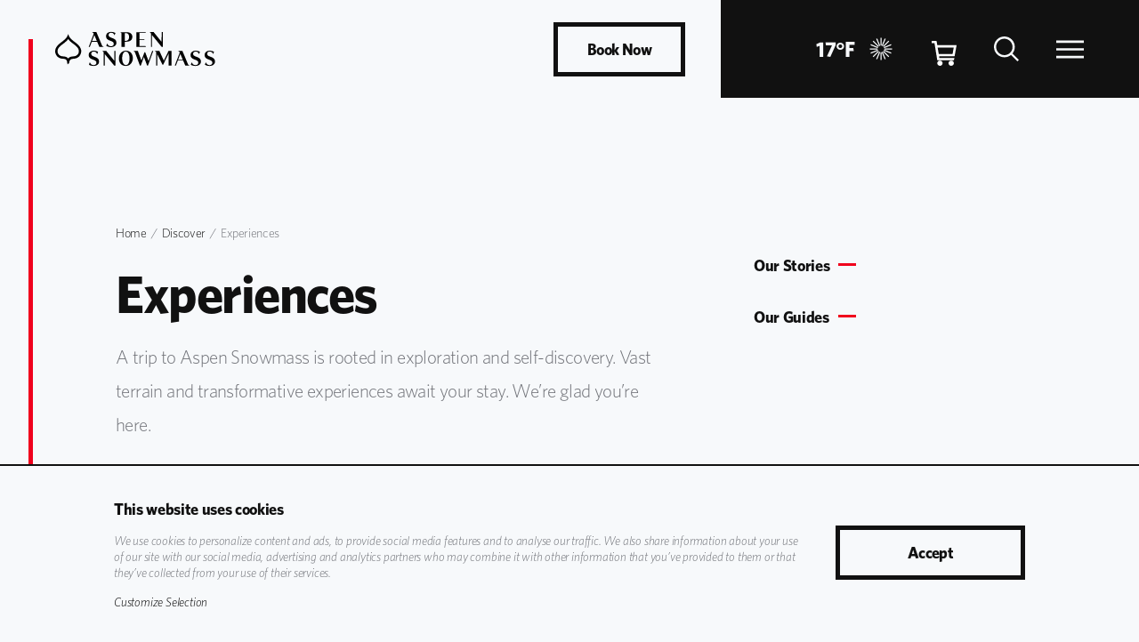

--- FILE ---
content_type: text/html; charset=utf-8
request_url: https://www.aspensnowmass.com/discover/experiences
body_size: 17098
content:

<html lang="en">
<head>
    
    


<script type="text/javascript" data-cookieconsent="statistics">
        !(function (cfg){function e(){cfg.onInit&&cfg.onInit(i)}var S,u,D,t,n,i,C=window,x=document,w=C.location,I="script",b="ingestionendpoint",E="disableExceptionTracking",A="ai.device.";"instrumentationKey"[S="toLowerCase"](),u="crossOrigin",D="POST",t="appInsightsSDK",n=cfg.name||"appInsights",(cfg.name||C[t])&&(C[t]=n),i=C[n]||function(l){var d=!1,g=!1,f={initialize:!0,queue:[],sv:"7",version:2,config:l};function m(e,t){var n={},i="Browser";function a(e){e=""+e;return 1===e.length?"0"+e:e}return n[A+"id"]=i[S](),n[A+"type"]=i,n["ai.operation.name"]=w&&w.pathname||"_unknown_",n["ai.internal.sdkVersion"]="javascript:snippet_"+(f.sv||f.version),{time:(i=new Date).getUTCFullYear()+"-"+a(1+i.getUTCMonth())+"-"+a(i.getUTCDate())+"T"+a(i.getUTCHours())+":"+a(i.getUTCMinutes())+":"+a(i.getUTCSeconds())+"."+(i.getUTCMilliseconds()/1e3).toFixed(3).slice(2,5)+"Z",iKey:e,name:"Microsoft.ApplicationInsights."+e.replace(/-/g,"")+"."+t,sampleRate:100,tags:n,data:{baseData:{ver:2}},ver:4,seq:"1",aiDataContract:undefined}}var h=-1,v=0,y=["js.monitor.azure.com","js.cdn.applicationinsights.io","js.cdn.monitor.azure.com","js0.cdn.applicationinsights.io","js0.cdn.monitor.azure.com","js2.cdn.applicationinsights.io","js2.cdn.monitor.azure.com","az416426.vo.msecnd.net"],k=l.url||cfg.src;if(k){if((n=navigator)&&(~(n=(n.userAgent||"").toLowerCase()).indexOf("msie")||~n.indexOf("trident/"))&&~k.indexOf("ai.3")&&(k=k.replace(/(\/)(ai\.3\.)([^\d]*)$/,function(e,t,n){return t+"ai.2"+n})),!1!==cfg.cr)for(var e=0;e<y.length;e++)if(0<k.indexOf(y[e])){h=e;break}var i=function(e){var a,t,n,i,o,r,s,c,p,u;f.queue=[],g||(0<=h&&v+1<y.length?(a=(h+v+1)%y.length,T(k.replace(/^(.*\/\/)([\w\.]*)(\/.*)$/,function(e,t,n,i){return t+y[a]+i})),v+=1):(d=g=!0,o=k,c=(p=function(){var e,t={},n=l.connectionString;if(n)for(var i=n.split(";"),a=0;a<i.length;a++){var o=i[a].split("=");2===o.length&&(t[o[0][S]()]=o[1])}return t[b]||(e=(n=t.endpointsuffix)?t.location:null,t[b]="https://"+(e?e+".":"")+"dc."+(n||"services.visualstudio.com")),t}()).instrumentationkey||l.instrumentationKey||"",p=(p=p[b])?p+"/v2/track":l.endpointUrl,(u=[]).push((t="SDK LOAD Failure: Failed to load Application Insights SDK script (See stack for details)",n=o,r=p,(s=(i=m(c,"Exception")).data).baseType="ExceptionData",s.baseData.exceptions=[{typeName:"SDKLoadFailed",message:t.replace(/\./g,"-"),hasFullStack:!1,stack:t+"\nSnippet failed to load ["+n+"] -- Telemetry is disabled\nHelp Link: https://go.microsoft.com/fwlink/?linkid=2128109\nHost: "+(w&&w.pathname||"_unknown_")+"\nEndpoint: "+r,parsedStack:[]}],i)),u.push((s=o,t=p,(r=(n=m(c,"Message")).data).baseType="MessageData",(i=r.baseData).message='AI (Internal): 99 message:"'+("SDK LOAD Failure: Failed to load Application Insights SDK script (See stack for details) ("+s+")").replace(/\"/g,"")+'"',i.properties={endpoint:t},n)),o=u,c=p,JSON&&((r=C.fetch)&&!cfg.useXhr?r(c,{method:D,body:JSON.stringify(o),mode:"cors"}):XMLHttpRequest&&((s=new XMLHttpRequest).open(D,c),s.setRequestHeader("Content-type","application/json"),s.send(JSON.stringify(o))))))},a=function(e,t){g||setTimeout(function(){!t&&f.core||i()},500),d=!1},T=function(e){var n=x.createElement(I),e=(n.src=e,cfg[u]);return!e&&""!==e||"undefined"==n[u]||(n[u]=e),n.onload=a,n.onerror=i,n.onreadystatechange=function(e,t){"loaded"!==n.readyState&&"complete"!==n.readyState||a(0,t)},cfg.ld&&cfg.ld<0?x.getElementsByTagName("head")[0].appendChild(n):setTimeout(function(){x.getElementsByTagName(I)[0].parentNode.appendChild(n)},cfg.ld||0),n};T(k)}try{f.cookie=x.cookie}catch(p){}function t(e){for(;e.length;)!function(t){f[t]=function(){var e=arguments;d||f.queue.push(function(){f[t].apply(f,e)})}}(e.pop())}var r,s,n="track",o="TrackPage",c="TrackEvent",n=(t([n+"Event",n+"PageView",n+"Exception",n+"Trace",n+"DependencyData",n+"Metric",n+"PageViewPerformance","start"+o,"stop"+o,"start"+c,"stop"+c,"addTelemetryInitializer","setAuthenticatedUserContext","clearAuthenticatedUserContext","flush"]),f.SeverityLevel={Verbose:0,Information:1,Warning:2,Error:3,Critical:4},(l.extensionConfig||{}).ApplicationInsightsAnalytics||{});return!0!==l[E]&&!0!==n[E]&&(t(["_"+(r="onerror")]),s=C[r],C[r]=function(e,t,n,i,a){var o=s&&s(e,t,n,i,a);return!0!==o&&f["_"+r]({message:e,url:t,lineNumber:n,columnNumber:i,error:a,evt:C.event}),o},l.autoExceptionInstrumented=!0),f}(cfg.cfg),(C[n]=i).queue&&0===i.queue.length?(i.queue.push(e),i.trackPageView({})):e();})({
src: "https://js.monitor.azure.com/scripts/b/ai.3.gbl.min.js",
// name: "appInsights",
// ld: 0,
// useXhr: 1,
crossOrigin: "anonymous",
// onInit: null,
// cr: 0,
cfg: { // Application Insights Configuration aaron
 connectionString: "InstrumentationKey=dd969ed6-7a71-412d-9729-e6dff26997e6;IngestionEndpoint=https://westus-0.in.applicationinsights.azure.com/;LiveEndpoint=https://westus.livediagnostics.monitor.azure.com/"
}});
</script>

        <!-- begin Convert Experiences code-->
        <script type="text/javascript" data-cookieconsent="marketing" src="//cdn-3.convertexperiments.com/js/10034870-10034084.js"></script>
        <!-- end Convert Experiences code -->
    <meta name="viewport" content="width=device-width, initial-scale=1.0, minimum-scale=1.0">
    <meta charset="UTF-8" />
    <meta name="google" content="notranslate" />
    <meta http-equiv="Content-Language" content="en_US" />

            <link rel="apple-touch-icon" href="/-/media/aspen-snowmass/images/mobile-apps/app-icon.png?h=126&amp;w=126&amp;hash=34B9CA3EDB5D9AE3261A4F276507E081" />
            <link rel="android-touch-icon" href="/-/media/aspen-snowmass/images/mobile-apps/app-icon.png?h=126&amp;w=126&amp;hash=34B9CA3EDB5D9AE3261A4F276507E081" />

    <link rel="canonical" href="https://www.aspensnowmass.com/discover/experiences" />

    <link href="https://fonts.googleapis.com/css?family=Questrial" rel="stylesheet">
    <link href="https://api.mapbox.com/mapbox-gl-js/v2.3.1/mapbox-gl.css" rel="stylesheet">
    <link rel=stylesheet href="/public/AspenSnowmassRedesign/css/styles.css?v=20260107.5">

    <link href="/lon-livewatch-assets/lon-livewatch.css" rel="stylesheet">


    <link rel="shortcut icon" href="/public/AspenSnowmass/images/favicon.png">
    <title>Stories &amp; Guides to Aspen Snowmass | Visit Aspen Snowmass</title>
    <meta name="description" content="Life at Aspen Snowmass, a four-mountain resort in Colorado, is full of surprises. Discover all of the experiences waiting for you at Aspen Snowmass with our guides, stories, and events." />

    

    
    


<!-- Google Tag Manager -->
<script data-cookieconsent="marketing">
    (function(w,d,s,l,i){w[l]=w[l]||[];w[l].push({'gtm.start':
            new Date().getTime(),event:'gtm.js'});var f=d.getElementsByTagName(s)[0],
            j=d.createElement(s),dl=l!='dataLayer'?'&l='+l:'';j.async=true;j.src=
            'https://www.googletagmanager.com/gtm.js?id='+i+dl;f.parentNode.insertBefore(j,f);
    })(window,document,'script','dataLayer','GTM-T7R6QP');</script>
<!-- End Google Tag Manager -->

</head>

<body class="">

<!-- Google Tag Manager (noscript) -->
<noscript>
    <iframe src="https://www.googletagmanager.com/ns.html?id=GTM-T7R6QP" height="0" width="0" style="display:none;visibility:hidden"></iframe>
</noscript>
<!-- End Google Tag Manager (noscript) -->


    
    
    <header class="header header-with-shortcuts"><a href="/" class=header__home-link aria-label="Aspen Snowmass"> <svg><title>Aspen Logo</title><use xlink:href=#logo-full-black /></svg> </a><div class=header__inner><div class="book-now__container header__book-now__container" data-module=bookNow><div class="book-now__nav container"><div class=book-now__nav-inner><div class=book-now__logo><a href="/" class=book-now__logo> <svg viewBox="0 0 235 50" class=book-now__svg-logo><use xlink:href=#logo-full-black /></svg> </a></div><div class=book-now__nav-links><ul><li><a href=/four-mountains class=book-now__link onclick="triggerSitecoreGoal('{41A71CE7-83F5-4196-AF84-7C2E9D038950}')"> Four Mountains </a><li><a href=/discover class=book-now__link onclick="triggerSitecoreGoal('{41A71CE7-83F5-4196-AF84-7C2E9D038950}')"> Discover </a><li><a href=/visit class=book-now__link onclick="triggerSitecoreGoal('{41A71CE7-83F5-4196-AF84-7C2E9D038950}')"> Visit </a><li><a href=/visit/lodging target=_blank class=book-now__link onclick="triggerSitecoreGoal('{41A71CE7-83F5-4196-AF84-7C2E9D038950}')"> Lodging Packages </a></ul></div></div><div class=book-now__inner><div class=book-now__overlay></div><button type=button class="btn btn--primary book-now__trigger btn--outline" aria-haspopup=true aria-expanded=false> Book Now </button><ul class=book-now__popup><li><a href=https://shop.aspensnowmass.com/s/season-passes target=_blank class="book-now__link external"> Winter Season Passes </a><li><a href=https://shop.aspensnowmass.com/s/all-lift-tickets target=_blank class="book-now__link external"> Lift Tickets </a><li><a href=https://shop.aspensnowmass.com/s/ski-snowboard-lessons/all-lessons class="book-now__link external"> Winter Lessons </a><li><a href=https://shop.aspensnowmass.com/s/winter-rentals target=_blank class="book-now__link external"> Winter Rentals </a><li><a href=https://shop.aspensnowmass.com/s/winter-activities class="book-now__link external"> Winter Activities </a><li><a href=/visit/lodging target=_blank class="book-now__link external"> Lodging Packages </a><li><a href=http://www.aspencollection.com target=_blank class="book-now__link external"> Shop Retail </a></ul></div></div></div><div class=header__controls><div class=weather-widget data-module=weatherWidget data-endpoint=/AspenSnowmass/WeatherDashboard/Feed data-forecast-label="Today's Forecast" data-snow-label="Snow Report" data-snow24hr-label=24hr data-snow48hr-label=48hr data-snow7day-label=7days data-acreage-label=Acreage></div><a href=https://shop.aspensnowmass.com/cart target=_blank class=header-cart data-module=headerCart aria-label=Cart> <svg class=cart role=presentation><use xlink:href=#cart /></svg><div class=header-cart__count hidden></div></a><div class=header-search data-module=headerSearch data-trigger-label=Search data-submit-label=Search data-close-label=Close data-placeholder="Enter search term" data-endpoint=/search-results data-search-query-param=keyword data-suggestions-title="Suggested Results" data-suggestions-endpoint=/AspenSnowmass/SearchApi/GetSuggestions></div><button class=header__primary-navigation__trigger aria-expanded=false data-menu-open-label="Open Navigation" data-menu-close-label="Close Navigation" aria-label="Open Navigation"> <svg class=open><use xlink:href=#hamburger-menu /></svg> <svg class=close><use xlink:href=#close /></svg> </button></div><div class=primary-navigation data-module=primaryNavigation><div class=primary-navigation__inner><div class=primary-navigation__header><a href=# class=primary-navigation__home-link> <svg role=presentation><title>Aspen Logo</title><use xlink:href=#logo-full-black /></svg> </a><div class=primary-navigation__controls><button class=primary-navigation__search__trigger aria-lable=search> <svg role=presentation><use xlink:href=#search /></svg> </button> <button class=primary-navigation__close-trigger aria-label="close navigation"> <svg role=presentation><use xlink:href=#close /></svg> </button></div></div><div class=primary-navigation__content><div class=interactive-map data-endpoint=/AspenSnowmass/InteractiveMap/GetHeaderMap><nav class=interactive-map__navigation aria-label="Interactive Map Links"><ul class=interactive-map__navigation-list><li class="interactive-map__navigation-link title active"><a href=/four-mountains target="" onclick="triggerSitecoreGoal('{41A71CE7-83F5-4196-AF84-7C2E9D038950}')">Four Mountains</a><li class=interactive-map__navigation-link data-location-id={DC853124-CD18-4C24-B062-D4065341CA04}><a href=/four-mountains/aspen-mountain> Aspen Mountain </a><li class=interactive-map__navigation-link data-location-id={74BDD0F9-39F8-4B83-B903-76DA7343C62A}><a href=/four-mountains/aspen-highlands> Aspen Highlands </a><li class=interactive-map__navigation-link data-location-id={4B297B38-9476-456E-BE7A-539166A3D923}><a href=/four-mountains/buttermilk> Buttermilk </a><li class=interactive-map__navigation-link data-location-id={8B19A4B8-8145-4ABA-A4E5-604CB89B80C9}><a href=/four-mountains/snowmass> Snowmass </a></ul></nav><div class=interactive-map__container><div class=interactive-map__map><div class=interactive-map__map-inner></div></div></div></div><div class=primary-navigation__main-container><nav class=primary-navigation-items-container aria-label="Primary Links"><ul class=primary-navigation-items-main-list><li class=primary-navigation-items__item><div class=primary-navigation-items-divider></div><div class=primary-navigation-items-main-link><a href=/four-mountains/mountain-announcements>Mountain Updates</a></div><ul class=primary-navigation-items-child-list></ul><li class=primary-navigation-items__item><div class=primary-navigation-items-divider></div><div class=primary-navigation-items-main-link><a href=/discover>Discover</a></div><ul class=primary-navigation-items-child-list><li class=primary-navigation-items-child-link><a href=/discover/who-we-are> Who We Are </a><li class=primary-navigation-items-child-link><a href=/discover/arts-and-culture> Arts &amp; Culture </a><li class=primary-navigation-items-child-link><a href=/discover/experiences> Stories &amp; Guides </a><li class=primary-navigation-items-child-link><a href=/discover/sustainability> Sustainability </a></ul><li class=primary-navigation-items__item><div class=primary-navigation-items-divider></div><div class=primary-navigation-items-main-link><a href=/visit>Visit</a></div><ul class=primary-navigation-items-child-list><li class=primary-navigation-items-child-link><a href=/visit/tickets-and-passes/lift-tickets> Lift Tickets </a><li class=primary-navigation-items-child-link><a href=/visit/tickets-and-passes/season-passes> Season Passes </a><li class=primary-navigation-items-child-link><a href=/visit/activities/winter> Winter Activities </a><li class=primary-navigation-items-child-link><a href=/visit/lessons> Winter Lessons </a><li class=primary-navigation-items-child-link><a href=/visit/rentals> Winter Rentals </a><li class=primary-navigation-items-child-link><a href=/visit/lodging> Lodging </a><li class=primary-navigation-items-child-link><a href=/visit/events> Events </a><li class=primary-navigation-items-child-link><a href=/visit/dining> Dining </a><li class=primary-navigation-items-child-link><a href=/visit/retail> Retail </a></ul></ul><div class=primary-navigation-items-divider></div></nav> <nav class=primary-navigation-utility aria-label="Utility Links"><ul class=primary-navigation-utility__list><li class=primary-navigation-utility__link><a href="https://shop.aspensnowmass.com/"> Shop </a><li class=primary-navigation-utility__link><a href=/discover/guest-services> Contact Us </a><li class=primary-navigation-utility__link><a href=https://account.aspensnowmass.com/login> My Account </a></ul></nav></div></div></div></div><div class=primary-navigation-mobile data-module=primaryNavigationMobile aria-hidden=true tabindex=-1><div class=primary-navigation-mobile__inner><nav> <a href=# class=primary-navigation-mobile__home-link aria-label="Go to home page"> <svg role=presentation><use xlink:href=#aspen-leaf /></svg> </a><ul class=primary-navigation-mobile__main-list><li class=primary-navigation-mobile__item><div class=primary-navigation-mobile__main-link><button class=primary-navigation-mobile__child-list-trigger>Four Mountains</button> <button aria-label="Scroll Right"> <svg role=presentation><use xlink:href=#chevron-right /></svg> </button></div><div class=primary-navigation-mobile__child-container aria-hidden=true tabindex=-1><button class=primary-navigation-mobile__child-list-close-trigger aria-label="Back To Menu"> <svg role=presentation><use xlink:href=#chevron-right /></svg> Back to Menu </button><h2 class=primary-navigation-mobile__child-list-title><a href=/four-mountains target="">Four Mountains</a></h2><ul class=primary-navigation-mobile__child-list><li class=interactive-map__navigation-link data-location-id={DC853124-CD18-4C24-B062-D4065341CA04}><a href=/four-mountains/aspen-mountain> Aspen Mountain </a><li class=interactive-map__navigation-link data-location-id={74BDD0F9-39F8-4B83-B903-76DA7343C62A}><a href=/four-mountains/aspen-highlands> Aspen Highlands </a><li class=interactive-map__navigation-link data-location-id={4B297B38-9476-456E-BE7A-539166A3D923}><a href=/four-mountains/buttermilk> Buttermilk </a><li class=interactive-map__navigation-link data-location-id={8B19A4B8-8145-4ABA-A4E5-604CB89B80C9}><a href=/four-mountains/snowmass> Snowmass </a></ul></div></li><ul class=primary-navigation-items-main-list><li class=primary-navigation-items__item><div class=primary-navigation-items-divider></div><div class=primary-navigation-items-main-link><a href=/four-mountains/mountain-announcements>Mountain Updates</a></div><ul class=primary-navigation-items-child-list></ul><li class=primary-navigation-items__item><div class=primary-navigation-items-divider></div><div class=primary-navigation-items-main-link><a href=/discover>Discover</a></div><ul class=primary-navigation-items-child-list><li class=primary-navigation-items-child-link><a href=/discover/who-we-are> Who We Are </a><li class=primary-navigation-items-child-link><a href=/discover/arts-and-culture> Arts &amp; Culture </a><li class=primary-navigation-items-child-link><a href=/discover/experiences> Stories &amp; Guides </a><li class=primary-navigation-items-child-link><a href=/discover/sustainability> Sustainability </a></ul><li class=primary-navigation-items__item><div class=primary-navigation-items-divider></div><div class=primary-navigation-items-main-link><a href=/visit>Visit</a></div><ul class=primary-navigation-items-child-list><li class=primary-navigation-items-child-link><a href=/visit/tickets-and-passes/lift-tickets> Lift Tickets </a><li class=primary-navigation-items-child-link><a href=/visit/tickets-and-passes/season-passes> Season Passes </a><li class=primary-navigation-items-child-link><a href=/visit/activities/winter> Winter Activities </a><li class=primary-navigation-items-child-link><a href=/visit/lessons> Winter Lessons </a><li class=primary-navigation-items-child-link><a href=/visit/rentals> Winter Rentals </a><li class=primary-navigation-items-child-link><a href=/visit/lodging> Lodging </a><li class=primary-navigation-items-child-link><a href=/visit/events> Events </a><li class=primary-navigation-items-child-link><a href=/visit/dining> Dining </a><li class=primary-navigation-items-child-link><a href=/visit/retail> Retail </a></ul></ul></ul></nav><div class=primary-navigation-mobile__list-divider></div><nav class=primary-navigation-utility aria-label=""><ul class=primary-navigation-utility__list><li class=primary-navigation-utility__link><a href="https://shop.aspensnowmass.com/"> Shop </a><li class=primary-navigation-utility__link><a href=/discover/guest-services> Contact Us </a><li class=primary-navigation-utility__link><a href=https://account.aspensnowmass.com/login> My Account </a></ul></nav></div></div></div></header>


    <div id="sr-plugins"
         data-configuration-id="cd1be6af-8ede-4abd-bbf2-c43caaf15b29"
         data-bg="111111"
         data-radius="0"
         data-lang=""
         data-test-server-domain="https://subscriptions.smartrecruiters.com"
         data-company-identifier="AspenSkiingCompany">

    </div>
    <script>
        (function (d, s, id) {

            var js, fjs = d.getElementsByTagName(s)[0];

            if (d.getElementById(id)) return;

            js = d.createElement(s); js.id = id;

            js.src = "https://subscriptions.smartrecruiters.com/widget/v1/sr-job-alerts.js?dcr_ci=AspenSkiingCompany";

            fjs.parentNode.insertBefore(js, fjs);

        }(document, 'script', 'sr-jsplugins'));

    </script>
    <main class="">
        
        <div id=mountain-masthead class=mountain-masthead data-module=hero><div class=mountain-masthead__inner><div class=mountain-masthead__column><nav aria-label=Breadcrumbs class="breadcrumbs container"><ol class=breadcrumbs__desktop><li><a href="/">Home</a><li><a href=/discover>Discover</a><li><span aria-current=page>Experiences</span></ol><a href=/discover class=breadcrumbs__mobile> <svg role=presentation><use xlink:href=#chevron-right /></svg> Back to Discover </a> </nav><div class="mountain-masthead__header container"><h1 class=mountain-masthead__heading>Experiences</h1><p class=mountain-masthead__sub-heading>A trip to Aspen Snowmass is rooted in exploration and self-discovery. Vast terrain and transformative experiences await your stay. We’re glad you’re here.</div></div><div class=mountain-masthead__media-and-info><div class=mountain-masthead__line></div><div class=mountain-masthead__media-container><div class=mountain-masthead__image-container><picture class=mountain-masthead__image><source media="(max-width: 767px)" srcset="/-/media/aspen-snowmass/images/hero/hero-image/summer/2025/experience_hero25/experience_hero2526.png?mw=752&amp;mh=268&amp;hash=D4BB16DDB41E1E309735B35034900164"><source media="(max-width: 1023px)" srcset="/-/media/aspen-snowmass/images/hero/hero-image/summer/2025/experience_hero25/experience_hero2526.png?mw=768&amp;mh=274&amp;hash=535EB141022D1F1DB901855376D2A3CB"><source media="(max-width: 1279px)" srcset="/-/media/aspen-snowmass/images/hero/hero-image/summer/2025/experience_hero25/experience_hero2526.png?mw=1185&amp;mh=423&amp;hash=318147D449E5DF36BA23D5C0710EDAC5"><source media="(max-width: 1439px)" srcset="/-/media/aspen-snowmass/images/hero/hero-image/summer/2025/experience_hero25/experience_hero2526.png?mw=1506&amp;mh=538&amp;hash=B788D04F9A3DEE56CC20002829A9E19E"><img src="/-/media/aspen-snowmass/images/hero/hero-image/summer/2025/experience_hero25/experience_hero2526.png?mw=1506&amp;mh=538&amp;hash=B788D04F9A3DEE56CC20002829A9E19E" alt="Maroon Bells during the winter, the prayer flags of the highlands bowl wave in the side of the image" loading=lazy> </picture></div></div><div class="mountain-masthead__column mountain-masthead__column--padded"><div class=mountain-masthead__season-and-hours><p></div><div class=mountain-masthead__links><a class=logo-row__cta href=/discover/experiences/stories>Our Stories</a> <span class=mountain-masthead__link__description></span><a class=logo-row__cta title="Explore our Guides to make the most of your experiences. " href=/discover/experiences/guides>Our Guides </a> <span class=mountain-masthead__link__description></span></div></div></div></div></div>
        <div class="hidden empty-notice-component">
    <!-- this is just an empty rendering -->
</div>

        


<div class="grid  ">
    <div class="grid__item">
        
<div class="generic-row container" 
     >
    <h2 class="generic-row__title">Guides to Aspen Snowmass</h2>
        <div class="generic-row__description rtf">
            <p>Winter at Aspen Snowmass is where alpine adventure meets unmatched mountain culture. Four mountains of world-class skiing and riding meet a vibrant apr&#232;s-ski scene, award-winning dining, and unique winter activities—from snowcat dinners to guided experiences under starry skies. Explore it all, from first chair to last call, with guides designed to help you make the most of winter in Aspen.</p>
        </div>
    <a class="generic-row__cta" href="/discover/experiences/guides/summer">Learn more</a>  
    <div>
        
    </div>
</div>


    </div>
</div>
<div id="flexible-carousel" class="flexible-carousel " data-module="flexibleCarousel">
    <div class="container">
                <div class="swiper-container flexible-carousel__container flexible-carousel__container--Tall">
            <div class="swiper-wrapper">
                <div class=swiper-slide><a href=/discover/experiences/guides/your-first-visit target="" class="cta-description-card cta-description-card--Tall"><div class=cta-description-card__img-container><picture><source media="(max-width: 767px)" srcset="/-/media/aspen-snowmass/images/image-cta-with-title-and-description/image-cta-card-tall/winter/2022-23/your-first-visit-cta-tall-20221013.jpg?as=0&amp;w=554&amp;hash=8C73529DAF54CCA4E52ADD227BA1ED0F"><source media="(max-width: 1023px)" srcset="/-/media/aspen-snowmass/images/image-cta-with-title-and-description/image-cta-card-tall/winter/2022-23/your-first-visit-cta-tall-20221013.jpg?as=0&amp;w=410&amp;hash=DCC3BCB0FD53E0CF6A372CDAB4B30CB6"><img src="/-/media/aspen-snowmass/images/image-cta-with-title-and-description/image-cta-card-tall/winter/2022-23/your-first-visit-cta-tall-20221013.jpg?as=0&amp;w=646&amp;hash=60B8E92D3C99DE605A6DD9908FD6A437" alt="" loading=lazy> </picture></div><h3>Your First Visit</h3><div class="cta-description-card__description rtf"><p>First time to Aspen Snowmass? Get the low-down on all four mountains, the towns of Aspen and Snowmass Village, and activities to do beyond the slopes.</div></a></div><div class=swiper-slide><a href=/discover/experiences/guides/family-guide target="" class="cta-description-card cta-description-card--Tall"><div class=cta-description-card__img-container><picture><source media="(max-width: 767px)" srcset="/-/media/aspen-snowmass/images/image-cta-with-title-and-description/image-cta-card-tall/winter/2024-2025/family-guide-winter-cta-tall-20241002.jpg?as=0&amp;w=554&amp;hash=ADB574C3DB8E4605B319FFC12ADA8833"><source media="(max-width: 1023px)" srcset="/-/media/aspen-snowmass/images/image-cta-with-title-and-description/image-cta-card-tall/winter/2024-2025/family-guide-winter-cta-tall-20241002.jpg?as=0&amp;w=410&amp;hash=3715CED9458E0241B1DCA1F3D2B0BC66"><img src="/-/media/aspen-snowmass/images/image-cta-with-title-and-description/image-cta-card-tall/winter/2024-2025/family-guide-winter-cta-tall-20241002.jpg?as=0&amp;w=646&amp;hash=07CADC073BF41604833C0D49CED3C6CD" alt="" loading=lazy> </picture></div><h3>Family Guide (Winter)</h3><div class="cta-description-card__description rtf"><p>Aspen Snowmass is the complete family destination with ski packages, lessons, and activities like tubing and an alpine coaster. View the winter family guide!</div></a></div><div class=swiper-slide><a href=/discover/experiences/guides/guide-to-lessons target="" class="cta-description-card cta-description-card--Tall"><div class=cta-description-card__img-container><picture><source media="(max-width: 767px)" srcset="/-/media/aspen-snowmass/images/image-cta-with-title-and-description/image-cta-card-tall/winter/2024-2025/guide-to-lessons-cta-tall-20241002.jpg?as=0&amp;w=554&amp;hash=90968E03F1C198D54B93109CA797C1FA"><source media="(max-width: 1023px)" srcset="/-/media/aspen-snowmass/images/image-cta-with-title-and-description/image-cta-card-tall/winter/2024-2025/guide-to-lessons-cta-tall-20241002.jpg?as=0&amp;w=410&amp;hash=7C62B26B8A9C40BD3C4474EF96E5812D"><img src="/-/media/aspen-snowmass/images/image-cta-with-title-and-description/image-cta-card-tall/winter/2024-2025/guide-to-lessons-cta-tall-20241002.jpg?as=0&amp;w=646&amp;hash=AFB2ABEC641BA938F8D9D3867B3561DE" alt="" loading=lazy> </picture></div><h3>Guides to Lessons</h3><div class="cta-description-card__description rtf"><p>Enjoy the mountains of Aspen Snowmass more with a Ski & Snowboard School lesson. This guide will help you find the right lesson for your abilities and goals.</div></a></div><div class=swiper-slide><a href=/partner-passes/ikon-pass/ikon-pass-holders-guide-to-aspen-snowmass target="" class="cta-description-card cta-description-card--Tall"><div class=cta-description-card__img-container><picture><source media="(max-width: 767px)" srcset="/-/media/aspen-snowmass/images/image-cta-with-title-and-description/image-cta-card-tall/winter/2022-23/ikon-passholders-guide-cta-tall-20221010.jpg?as=0&amp;w=554&amp;hash=86B2C6E990DD90161DBA4F2829083B08"><source media="(max-width: 1023px)" srcset="/-/media/aspen-snowmass/images/image-cta-with-title-and-description/image-cta-card-tall/winter/2022-23/ikon-passholders-guide-cta-tall-20221010.jpg?as=0&amp;w=410&amp;hash=1B11DE2BCD53EACAA1F89F5C6C8A0BC6"><img src="/-/media/aspen-snowmass/images/image-cta-with-title-and-description/image-cta-card-tall/winter/2022-23/ikon-passholders-guide-cta-tall-20221010.jpg?as=0&amp;w=646&amp;hash=47474B7A2D289E2A223AFB27F8D80DD7" alt="" loading=lazy> </picture></div><h3>IKON Passholder&#39;s Guide</h3><div class="cta-description-card__description rtf"><p>Ikon Passholders will want to take note: plan your ski vacation to Aspen Snowmass with this comprehensive guide. Get the local's scoop on everything from terrain to lodging, events and parking.</div></a></div><div class=swiper-slide><a href=/discover/experiences/guides/restaurant-guide target="" class="cta-description-card cta-description-card--Tall"><div class=cta-description-card__img-container><picture><source media="(max-width: 767px)" srcset="/-/media/aspen-snowmass/images/image-cta-with-title-and-description/image-cta-card-tall/winter/2024-2025/guide-to-restaurants-cta-tall-20241002.jpg?as=0&amp;w=554&amp;hash=1704F1DA003DDD78607EC1C85E0D19D2"><source media="(max-width: 1023px)" srcset="/-/media/aspen-snowmass/images/image-cta-with-title-and-description/image-cta-card-tall/winter/2024-2025/guide-to-restaurants-cta-tall-20241002.jpg?as=0&amp;w=410&amp;hash=5AF251E8094FC05052B07E8FC00E382C"><img src="/-/media/aspen-snowmass/images/image-cta-with-title-and-description/image-cta-card-tall/winter/2024-2025/guide-to-restaurants-cta-tall-20241002.jpg?as=0&amp;w=646&amp;hash=482126443D1B44F94A3D8275902D5597" alt="" loading=lazy> </picture></div><h3>Restaurant Guide</h3><div class="cta-description-card__description rtf"><p>Aspen offers a dining scene to rival many American cities. Learn about restaurants in Aspen and Snowmass Village with our special dining guide.</div></a></div>
            </div>
            <div class="swiper-scrollbar"></div>
            <div class="controls-btns">
                <span class="arrow-btn swiper-button-prev">
                    <svg viewBox="0 0 12 12" class="arrow-left" aria-label="Scroll left">
                        <title>Scroll left</title>
                        <use xlink:href="#chevron-right"/>
                    </svg>
                </span>
                <span class="arrow-btn swiper-button-next">
                    <svg viewBox="0 0 12 12" class="arrow-rigth" aria-label="Scroll right">
                        <title>Scroll right</title>
                        <use xlink:href="#chevron-right" />
                    </svg>
                </span>
            </div>
        </div>
    </div>
</div>
<section id=who-we-are class="who-we-are who-we-are--dark" aria-label="Beginner's Guide to Skiing"><div class=container><h2 class="who-we-are__title who-we-are__title--mobile">Beginner&#39;s Guide to Skiing</h2><div class=who-we-are__grid><div class=who-we-are__grid-group><picture><source media="(max-width: 767px)" srcset="/-/media/aspen-snowmass/images/collage-row/collage-row-tall/winter/2024-25/beginner-skiing-guide-collage-row-tall-20241002.jpg?mw=415&amp;mh=468&amp;hash=3055668FC1AB3E953F0B7A4CAF6E3DAB"><source media="(max-width: 1023px)" srcset="/-/media/aspen-snowmass/images/collage-row/collage-row-tall/winter/2024-25/beginner-skiing-guide-collage-row-tall-20241002.jpg?mw=563&amp;mh=634&amp;hash=F6C53F0419524E2AFC115F1C3F3FDF55"><source media="(max-width: 1279px)" srcset="/-/media/aspen-snowmass/images/collage-row/collage-row-tall/winter/2024-25/beginner-skiing-guide-collage-row-tall-20241002.jpg?mw=710&amp;mh=800&amp;hash=16D1AF32E1F9C1C6ECDF8F52EE9B46D9"><img src="/-/media/aspen-snowmass/images/collage-row/collage-row-tall/winter/2024-25/beginner-skiing-guide-collage-row-tall-20241002.jpg?mw=510&amp;mh=575&amp;hash=1136F96064FBF716C591C2783032693D" loading=lazy> </picture> <picture><source media="(max-width: 767px)" srcset="/-/media/aspen-snowmass/images/collage-row/collage-row-short/winter/2023-24/beginner-skiing-guide-collage-row-short-20241002.jpg?mw=415&amp;mh=159&amp;hash=51D38A30EF4750A5F7C6F595D7A351D1"><source media="(max-width: 1023px)" srcset="/-/media/aspen-snowmass/images/collage-row/collage-row-short/winter/2023-24/beginner-skiing-guide-collage-row-short-20241002.jpg?mw=563&amp;mh=215&amp;hash=F7AA894E6795079823CA8AA6E32DF6B1"><source media="(max-width: 1279px)" srcset="/-/media/aspen-snowmass/images/collage-row/collage-row-short/winter/2023-24/beginner-skiing-guide-collage-row-short-20241002.jpg?mw=710&amp;mh=271&amp;hash=928B38E1E75C8DC1A239A4D8557FF6C4"><img src="/-/media/aspen-snowmass/images/collage-row/collage-row-short/winter/2023-24/beginner-skiing-guide-collage-row-short-20241002.jpg?mw=510&amp;mh=195&amp;hash=1C7E03A183A6FC9B86C25C55F5D76F31" loading=lazy> </picture></div><div class=who-we-are__grid-single><svg viewBox="0 0 531 600" class=who-we-are__grid-icon role=presentation><use xlink:href=#aspen-leaf /></svg> <picture><source media="(max-width: 767px)" srcset="/-/media/aspen-snowmass/images/collage-row/collage-row-medium/winter/2024-25/beginner-skiing-guide-collage-row-medium-20241002.jpg?mw=203&amp;mh=270&amp;hash=A33977A0ED7AD13611A69C44DDD1B399"><source media="(max-width: 1023px)" srcset="/-/media/aspen-snowmass/images/collage-row/collage-row-medium/winter/2024-25/beginner-skiing-guide-collage-row-medium-20241002.jpg?mw=411&amp;mh=367&amp;hash=8132AF1B8E1030CC0708DEBF646D4552"><source media="(max-width: 1279px)" srcset="/-/media/aspen-snowmass/images/collage-row/collage-row-medium/winter/2024-25/beginner-skiing-guide-collage-row-medium-20241002.jpg?mw=519&amp;mh=463&amp;hash=88294B1146CFEF5E5E45809578E206CB"><img src="/-/media/aspen-snowmass/images/collage-row/collage-row-medium/winter/2024-25/beginner-skiing-guide-collage-row-medium-20241002.jpg?mw=370&amp;mh=330&amp;hash=6542B0A67E2554DBD70201DBAAF17270" loading=lazy> </picture></div></div><div class=who-we-are__content><h2 class="who-we-are__title who-we-are__title--desktop">Beginner&#39;s Guide to Skiing</h2><div class="who-we-are__description rtf"><p>New to skiing and snowboarding? From getting the right gear to planning your day to getting the lingo right, we have all you need with our Beginner's Guide to the sport we love.</div><a class=who-we-are__link href=/discover/experiences/guides/a-guide-to-the-perfect-day-at-lost-forest>Learn more</a></div></div></section>


<div class="grid  ">
    <div class="grid__item">
        
<div class="generic-row container" 
     >
    <h2 class="generic-row__title">Stories of Aspen Snowmass</h2>
        <div class="generic-row__description rtf">
            <p>A strong community, values-led action, lasting connections with both people and the planet- these are the stories of Aspen Snowmass.</p>
        </div>
    <a class="generic-row__cta">Learn more</a>  
    <div>
        
    </div>
</div>


    </div>
</div>
<div id="flexible-carousel" class="flexible-carousel " data-module="flexibleCarousel">
    <div class="container">
                <div class="swiper-container flexible-carousel__container flexible-carousel__container--Tall">
            <div class="swiper-wrapper">
                <div class=swiper-slide><a href=/discover/experiences/guides/how-to-ski-snowmass-on-a-powder-day target="" class="cta-description-card cta-description-card--Tall"><div class=cta-description-card__img-container><picture><source media="(max-width: 767px)" srcset="/-/media/aspen-snowmass/images/image-cta-with-title-and-description/image-cta-card-tall/winter/2022-23/powder-day-guide-snowmass-cta-tall-20230215.jpg?as=0&amp;w=554&amp;hash=01E2753F9565C92DBE28A891F5D14634"><source media="(max-width: 1023px)" srcset="/-/media/aspen-snowmass/images/image-cta-with-title-and-description/image-cta-card-tall/winter/2022-23/powder-day-guide-snowmass-cta-tall-20230215.jpg?as=0&amp;w=410&amp;hash=6877C33B9EAE836728C71B1E0B119F5B"><img src="/-/media/aspen-snowmass/images/image-cta-with-title-and-description/image-cta-card-tall/winter/2022-23/powder-day-guide-snowmass-cta-tall-20230215.jpg?as=0&amp;w=646&amp;hash=8B6155AE899F030709DC6732DE10059B" alt="" loading=lazy> </picture></div><h3>How to Ski Snowmass on a Powder Day</h3><div class="cta-description-card__description rtf"><p>Get insider tips and ideas for planning your powder day at Snowmass.</div></a></div><div class=swiper-slide><a href=/discover/experiences/stories/where-passion-meets-purpose target="" class="cta-description-card cta-description-card--Tall"><div class=cta-description-card__img-container><picture><source media="(max-width: 767px)" srcset="/-/media/aspen-snowmass/images/image-cta-with-title-and-description/image-cta-card-tall/winter/2023-24/where-passion-meets-purpose-cta-tall-20230908.webp?as=0&amp;w=554&amp;hash=F92B62A9912BC9A41E310377F92EFE61"><source media="(max-width: 1023px)" srcset="/-/media/aspen-snowmass/images/image-cta-with-title-and-description/image-cta-card-tall/winter/2023-24/where-passion-meets-purpose-cta-tall-20230908.webp?as=0&amp;w=410&amp;hash=49281115D45B24AAEABF4BBDA9F5CAFC"><img src="/-/media/aspen-snowmass/images/image-cta-with-title-and-description/image-cta-card-tall/winter/2023-24/where-passion-meets-purpose-cta-tall-20230908.webp?as=0&amp;w=646&amp;hash=87B8E1EF8D20BC799323C6F0AF99522D" alt="" loading=lazy> </picture></div><h3>Where Passion Meets Purpose</h3><div class="cta-description-card__description rtf"><p>The future belongs to those who see the world as it can be—not just as it is. At Aspen Snowmass, the possibilities for creating positive change are infinite.</div></a></div><div class=swiper-slide><a href=/discover/experiences/stories/activities-at-aspen-snowmass-for-non-skiers target="" class="cta-description-card cta-description-card--Tall"><div class=cta-description-card__img-container><picture><source media="(max-width: 767px)" srcset="/-/media/aspen-snowmass/images/image-cta-with-title-and-description/image-cta-card-tall/winter/2024-2025/activities-for-nonskiers-cta-tall-20241002.jpg?as=0&amp;w=554&amp;hash=F5110E6CC5E6060F85738F01FA9E8BF7"><source media="(max-width: 1023px)" srcset="/-/media/aspen-snowmass/images/image-cta-with-title-and-description/image-cta-card-tall/winter/2024-2025/activities-for-nonskiers-cta-tall-20241002.jpg?as=0&amp;w=410&amp;hash=5CEE231F05B9FC2F557EC5296F140813"><img src="/-/media/aspen-snowmass/images/image-cta-with-title-and-description/image-cta-card-tall/winter/2024-2025/activities-for-nonskiers-cta-tall-20241002.jpg?as=0&amp;w=646&amp;hash=E2E0011847335CAE2908E4A9674EC0AA" alt="" loading=lazy> </picture></div><h3>Activities at Aspen Snowmass for Non-Skiers</h3><div class="cta-description-card__description rtf"><p>Off -slope opportunities for recreation and entertainment abound in Aspen Snowmass. We’ve got you covered.</div></a></div><div class=swiper-slide><a href=/discover/experiences/stories/heros-new-terrain-legendary-stories target="" class="cta-description-card cta-description-card--Tall"><div class=cta-description-card__img-container><picture><source media="(max-width: 767px)" srcset="/-/media/aspen-snowmass/images/image-cta-with-title-and-description/image-cta-card-tall/winter/2024-2025/heros-legendary-stories-cta-tall-20241002.jpg?as=0&amp;w=554&amp;hash=D6BBD9777CD8E65F247BD65C4C7ECA42"><source media="(max-width: 1023px)" srcset="/-/media/aspen-snowmass/images/image-cta-with-title-and-description/image-cta-card-tall/winter/2024-2025/heros-legendary-stories-cta-tall-20241002.jpg?as=0&amp;w=410&amp;hash=6962B2B87F36349ED901A77ED1452A32"><img src="/-/media/aspen-snowmass/images/image-cta-with-title-and-description/image-cta-card-tall/winter/2024-2025/heros-legendary-stories-cta-tall-20241002.jpg?as=0&amp;w=646&amp;hash=3F951EFBBE95C0A93829A371EA6DABD8" alt="" loading=lazy> </picture></div><h3>Hero’s: New Terrain. Legendary Stories.</h3><div class="cta-description-card__description rtf"><p>The Aspen Mountain terrain expansion offers more top-notch skiing and riding while paying homage to the many legends who made the project possible.</div></a></div><div class=swiper-slide><div class="cta-description-card cta-description-card--Tall"><div class=cta-description-card__img-container><picture><source media="(max-width: 767px)" srcset="/-/media/aspen-snowmass/images/image-cta-with-title-and-description/image-cta-card-tall/winter/2024-2025/environment-foundation-25-years-cta-tall-20241002.jpg?as=0&amp;w=554&amp;hash=ED698ADD59775D9B38E66E68AE1F3FBA"><source media="(max-width: 1023px)" srcset="/-/media/aspen-snowmass/images/image-cta-with-title-and-description/image-cta-card-tall/winter/2024-2025/environment-foundation-25-years-cta-tall-20241002.jpg?as=0&amp;w=410&amp;hash=44D6237C407236AB07670AED7FCDDABB"><img src="/-/media/aspen-snowmass/images/image-cta-with-title-and-description/image-cta-card-tall/winter/2024-2025/environment-foundation-25-years-cta-tall-20241002.jpg?as=0&amp;w=646&amp;hash=5F684FEFE6520A293092411B2E0B6439" alt="" loading=lazy> </picture></div><h3>Celebrating 25 Years of the Environment Foundation</h3><div class="cta-description-card__description rtf"><p>A brief history of how everyday resort employees became multimillion-dollar philanthropists.</div></div></div>
            </div>
            <div class="swiper-scrollbar"></div>
            <div class="controls-btns">
                <span class="arrow-btn swiper-button-prev">
                    <svg viewBox="0 0 12 12" class="arrow-left" aria-label="Scroll left">
                        <title>Scroll left</title>
                        <use xlink:href="#chevron-right"/>
                    </svg>
                </span>
                <span class="arrow-btn swiper-button-next">
                    <svg viewBox="0 0 12 12" class="arrow-rigth" aria-label="Scroll right">
                        <title>Scroll right</title>
                        <use xlink:href="#chevron-right" />
                    </svg>
                </span>
            </div>
        </div>
    </div>
</div>



<div class="grid  ">
    <div class="grid__item">
        <div class="generic-row container"><h2 class=generic-row__title>Getting Around</h2><div class="generic-row__description rtf"><p>Whether by air or by car, getting to Aspen Snowmass is straight forward and simple. Once you are here, there are plenty of ways to explore our towns.&#160;</div><div><div class=grid><div class=grid__item><section id=scurve class="s-curve__container container"><div class=s-curve__card><picture class=s-curve__image><source media="(max-width: 767px)" srcset="/-/media/aspen-snowmass/images/collage-row/collage-row-medium/winter/2024-25/getting-here-winter-scurve-20241002.jpg?mw=766&amp;mh=450&amp;hash=5F663D695D5D4B43767529750B7096CE"><source media="(max-width: 1023px)" srcset="/-/media/aspen-snowmass/images/collage-row/collage-row-medium/winter/2024-25/getting-here-winter-scurve-20241002.jpg?mw=766&amp;mh=450&amp;hash=5F663D695D5D4B43767529750B7096CE"><img src="/-/media/aspen-snowmass/images/collage-row/collage-row-medium/winter/2024-25/getting-here-winter-scurve-20241002.jpg?mw=710&amp;mh=800&amp;hash=CFC408FF9C8A59832BA7647E4B138FEE" alt="" loading=lazy> </picture><div class=s-curve__info-container><h2>Getting Here</h2><div class=s-curve__description>Get the low-down on flying into Aspen-Pitkin County Airport (ASE) or other nearby Colorado airports such as Denver International Airport (DEN), as well as luggage services to make your trip even easier.</div><a class=s-curve__link href=/visit/getting-here>Learn more</a></div></div></section><section id=scurve class="s-curve__container container"><div class="s-curve__card s-curve__card--reversed"><picture class=s-curve__image><source media="(max-width: 767px)" srcset="/-/media/aspen-snowmass/images/collage-row/collage-row-medium/winter/experiences_scurve2_2526.png?mw=766&amp;mh=450&amp;hash=5DE15572C0D93071F0BC702655D9698A"><source media="(max-width: 1023px)" srcset="/-/media/aspen-snowmass/images/collage-row/collage-row-medium/winter/experiences_scurve2_2526.png?mw=766&amp;mh=450&amp;hash=5DE15572C0D93071F0BC702655D9698A"><img src="/-/media/aspen-snowmass/images/collage-row/collage-row-medium/winter/experiences_scurve2_2526.png?mw=710&amp;mh=800&amp;hash=391C8118C1B292E1C1D58D39FAFBF562" alt="" loading=lazy> </picture><div class=s-curve__info-container><h2>Parking and Getting Around</h2><div class=s-curve__description>On this page, we offer comprehensive guidance on everything from our efficient bus system to renting a bike to how much a parking meter costs on a Tuesday afternoon.</div><a class=s-curve__link href=/visit/parking-and-getting-around>Learn more</a></div></div></section></div></div></div></div>
    </div>
</div>



<div class="grid  ">
    <div class="grid__item">
        <div class="generic-row container"><h2 class=generic-row__title>Plan Your Trip</h2><div><div class="grid grid--33-33-33"><div class=grid__item><a href=/visit/events target="" class="cta-image-card cta-image-card--aspect-ratio"> <picture class=cta-image-card__image><source media="(max-width: 639px)" srcset="/-/media/aspen-snowmass/images/image-cta-with-title-and-description/image-cta-card-wide/winter/2025-26/experiences_ymalevents_2526.png?mw=600&amp;mh=488&amp;hash=0FBB90E746121D0BEE54757B33F9C083"><source media="(max-width: 1023px)" srcset="/-/media/aspen-snowmass/images/image-cta-with-title-and-description/image-cta-card-wide/winter/2025-26/experiences_ymalevents_2526.png?mw=980&amp;mh=488&amp;hash=191780DD352E893F8DFF6FBA79A27405"><img src="/-/media/aspen-snowmass/images/image-cta-with-title-and-description/image-cta-card-wide/winter/2025-26/experiences_ymalevents_2526.png?mw=1600&amp;mh=488&amp;hash=7F851F1E005F88A17116A6EC0CCBC4CE" alt="Illuminated half pipe at the xgames, purple lighting lights up the crowd below" loading=lazy> </picture><div class=cta-image-card__label>Aspen Snowmass Events</div></a></div><div class=grid__item><a href=/visit/lodging/summer target="" class="cta-image-card cta-image-card--aspect-ratio"> <picture class=cta-image-card__image><source media="(max-width: 639px)" srcset="/-/media/aspen-snowmass/images/image-cta-with-title-and-description/image-cta-card-wide/winter/2025-26/experiences_ymallodging_2526.png?mw=600&amp;mh=488&amp;hash=99C14F8713D742A284DBF9F307D54968"><source media="(max-width: 1023px)" srcset="/-/media/aspen-snowmass/images/image-cta-with-title-and-description/image-cta-card-wide/winter/2025-26/experiences_ymallodging_2526.png?mw=980&amp;mh=488&amp;hash=EC2833A9D5AD14D65C3C06795E464EC9"><img src="/-/media/aspen-snowmass/images/image-cta-with-title-and-description/image-cta-card-wide/winter/2025-26/experiences_ymallodging_2526.png?mw=1600&amp;mh=488&amp;hash=23FD13D326FD0FBE53915D3AED60CE1E" alt="The Little Nell, illuminated by fireworks over the roof during the NYE celebration" loading=lazy> </picture><div class=cta-image-card__label>Lodging at Aspen Snowmass</div></a></div><div class=grid__item><a href=/visit/summer target="" class="cta-image-card cta-image-card--aspect-ratio"> <picture class=cta-image-card__image><source media="(max-width: 639px)" srcset="/-/media/aspen-snowmass/images/image-cta-with-title-and-description/image-cta-card-wide/winter/2025-26/experiences_ymal3_2526.png?mw=600&amp;mh=488&amp;hash=2261364769799C087BA11CFBCADF8C83"><source media="(max-width: 1023px)" srcset="/-/media/aspen-snowmass/images/image-cta-with-title-and-description/image-cta-card-wide/winter/2025-26/experiences_ymal3_2526.png?mw=980&amp;mh=488&amp;hash=ED141929CD8AF0B134994F7C641E634F"><img src="/-/media/aspen-snowmass/images/image-cta-with-title-and-description/image-cta-card-wide/winter/2025-26/experiences_ymal3_2526.png?mw=1600&amp;mh=488&amp;hash=96BCACBA2FE8A345E269FB3A267631C7" alt="two skiers carve down an empty groomed run during sunset skiing at aspen snowmass" loading=lazy> </picture><div class=cta-image-card__label>Visit Aspen Snowmass</div></a></div></div></div></div>
    </div>
</div>


    </main>

    <!-- Footer -->
    <footer class="footer">
            <div class="container">
        <div class="footer__logo">
            <svg viewBox="0 0 531 600" class="footer__logo__mobile" role="presentation">
                <use xlink:href="#aspen-leaf" />
            </svg>
            <svg viewBox="0 0 531 600" class="footer__logo__desktop" role="presentation">
                <use xlink:href="#aspen-leaf-filled" />
            </svg>
        </div>
        <div class="footer__top">
            <div class="footer__navigation">
                <h2 class="footer__title">More Info</h2>
                <nav aria-label="More Info">
                    <ol><li><a href=/visit/tickets-and-passes/ticket-office-hours-and-locations/summer-ticket-hours class=False> Dates &amp; Hours </a><li><a href=/visit/weddings-events/weddings class=False> Weddings &amp; Catering </a><li><a href=/media class=False> Media </a><li><a href=/policies class=False> Policies </a><li><a href=/visit/international-guests class=False> International Guests </a><li><a href=/employment class=False> Employment </a><li><a href="https://aspen.com/" class=False> Aspen One </a><li><a href=https://www.aspencollection.com target=_blank class=False> Aspen Collection </a><li><a href=/discover/experiences/guides/lgbtq-guide class=False> LGBTQ+ </a><li><a href=/discover/who-we-are/elevating-belonging class=False> Elevating Belonging </a><li><a href=/aspen-snowmass-app class=False> App </a><li><a href=/resort-partners class=False> Resort Partners </a><li><a href=8005256200 target=_blank data-module=navis data-navis-prepend="Call Us:"></a></ol>
                </nav>
            </div>
            <div class="footer__support">
                <h2 class="footer__title">Need Support?</h2>
                <nav aria-label="Get Support">
                    <ul><li><a href=/discover/guest-services class="btn btn--secondary btn--outline"> Contact Us </a><li><a href=/support class="btn btn--secondary btn--outline"> Support </a><li><a href=/support/trip-planning class="btn btn--secondary btn--outline"> Trip Planning </a><li><a href=https://account.aspensnowmass.com/login class="btn btn--secondary btn--outline" target=_blank> Account Login </a><li><a href=/support/cancellations-and-refunds class="btn btn--secondary btn--outline"> Refund Policy </a></ul>
                </nav>
            </div>
            <div class="footer__connect">
                <h2 class="footer__title">Stay in the Know</h2>
                <div class="footer__connect-copy rtf"><p>Get mountain updates, stories, events, and offers delivered to your inbox. </p></div>
                    <div class="footer__connect-form">
                        <form action="/formbuilder?sc_site=AspenSnowmass&amp;fxb.FormItemId=5b4c8e3d-d0c8-4fe2-8728-0fd310306c94&amp;fxb.HtmlPrefix=fxb.00000000-0000-0000-0000-000000000000" data-ajax="true" data-ajax-method="Post" data-ajax-mode="replace-with" data-ajax-success="$.validator.unobtrusive.parse(&#39;#fxb_00000000-0000-0000-0000-000000000000_5b4c8e3d-d0c8-4fe2-8728-0fd310306c94&#39;);$.fxbFormTracker.texts=$.fxbFormTracker.texts||{};$.fxbFormTracker.texts.expiredWebSession=&#39;Your session has expired. Please refresh this page.&#39;;$.fxbFormTracker.parse(&#39;#fxb_00000000-0000-0000-0000-000000000000_5b4c8e3d-d0c8-4fe2-8728-0fd310306c94&#39;);$.fxbConditions.parse(&#39;#fxb_00000000-0000-0000-0000-000000000000_5b4c8e3d-d0c8-4fe2-8728-0fd310306c94&#39;)" data-ajax-update="#fxb_00000000-0000-0000-0000-000000000000_5b4c8e3d-d0c8-4fe2-8728-0fd310306c94" data-sc-fxb="5b4c8e3d-d0c8-4fe2-8728-0fd310306c94" enctype="multipart/form-data" id="fxb_00000000-0000-0000-0000-000000000000_5b4c8e3d-d0c8-4fe2-8728-0fd310306c94" method="post"><input id="fxb_00000000-0000-0000-0000-000000000000_FormSessionId" name="fxb.00000000-0000-0000-0000-000000000000.FormSessionId" type="hidden" value="5127e8e6-0466-4943-8437-7f76a11c5697" /><input id="fxb_00000000-0000-0000-0000-000000000000_IsNewSession" name="fxb.00000000-0000-0000-0000-000000000000.IsNewSession" type="hidden" value="1" />        <div class="sitecore-form" data-module="sitecoreForm">
        <input name="__RequestVerificationToken" type="hidden" value="tsUGWdcNd22Q4ENVqeQAXJxHWuKOXgQ-3d6oamhYGSiIsLKmnOb7peKkmuPVK2uiIpVoQ7zwCiVRIW0bnunsXlVSiaYQeLrBwHlRB5dY9l01" />
        <input id="fxb_00000000-0000-0000-0000-000000000000_FormItemId" name="fxb.00000000-0000-0000-0000-000000000000.FormItemId" type="hidden" value="5b4c8e3d-d0c8-4fe2-8728-0fd310306c94" />
        

        <input id="fxb_00000000-0000-0000-0000-000000000000_PageItemId" name="fxb.00000000-0000-0000-0000-000000000000.PageItemId" type="hidden" value="f0dc5e25-3eb1-4118-b0c2-a8fed8554a21" />
<div data-sc-field-key="444DB779495B4F7194B415F7EE53273F" class="">
    <input id="fxb_00000000-0000-0000-0000-000000000000_Fields_Index_87c122b5-679b-4b11-a59c-46da8d060d80" name="fxb.00000000-0000-0000-0000-000000000000.Fields.Index" type="hidden" value="87c122b5-679b-4b11-a59c-46da8d060d80" /><input id="fxb_00000000-0000-0000-0000-000000000000_Fields_87c122b5-679b-4b11-a59c-46da8d060d80__ItemId" name="fxb.00000000-0000-0000-0000-000000000000.Fields[87c122b5-679b-4b11-a59c-46da8d060d80].ItemId" type="hidden" value="87c122b5-679b-4b11-a59c-46da8d060d80" /><div class='form-group'>
    <div class='form-field'>
        <label for="fxb_00000000-0000-0000-0000-000000000000_Fields_87c122b5-679b-4b11-a59c-46da8d060d80__Value" class=" form-label">First Name</label>
        <input id="fxb_00000000-0000-0000-0000-000000000000_Fields_87c122b5-679b-4b11-a59c-46da8d060d80__Value" name="fxb.00000000-0000-0000-0000-000000000000.Fields[87c122b5-679b-4b11-a59c-46da8d060d80].Value" class="" type="text" value=""   maxlength="255"   placeholder="" data-sc-tracking="True" data-sc-field-name="firstName" data-sc-field-key="8AA28D9C2A884A408AC5CF6F85EFD084" data-val-required="First Name is required." data-val="true" />
     </div>
    <p class="form-error"><span class="field-validation-valid" data-valmsg-for="fxb.00000000-0000-0000-0000-000000000000.Fields[87c122b5-679b-4b11-a59c-46da8d060d80].Value" data-valmsg-replace="true"></span></p>
</div><input id="fxb_00000000-0000-0000-0000-000000000000_Fields_Index_ddff258e-3fd6-4af5-8781-3270ea131838" name="fxb.00000000-0000-0000-0000-000000000000.Fields.Index" type="hidden" value="ddff258e-3fd6-4af5-8781-3270ea131838" /><input id="fxb_00000000-0000-0000-0000-000000000000_Fields_ddff258e-3fd6-4af5-8781-3270ea131838__ItemId" name="fxb.00000000-0000-0000-0000-000000000000.Fields[ddff258e-3fd6-4af5-8781-3270ea131838].ItemId" type="hidden" value="ddff258e-3fd6-4af5-8781-3270ea131838" /><div class='form-group'>
    <div class='form-field'>
        <label for="fxb_00000000-0000-0000-0000-000000000000_Fields_ddff258e-3fd6-4af5-8781-3270ea131838__Value" class=" form-label">Last Name</label>
        <input id="fxb_00000000-0000-0000-0000-000000000000_Fields_ddff258e-3fd6-4af5-8781-3270ea131838__Value" name="fxb.00000000-0000-0000-0000-000000000000.Fields[ddff258e-3fd6-4af5-8781-3270ea131838].Value" class="" type="text" value=""   maxlength="255"   placeholder="" data-sc-tracking="True" data-sc-field-name="lastName" data-sc-field-key="DB29DE4AA2C147B0AE03045950F88BE2" data-val-required="Last Name is required." data-val="true" />
     </div>
    <p class="form-error"><span class="field-validation-valid" data-valmsg-for="fxb.00000000-0000-0000-0000-000000000000.Fields[ddff258e-3fd6-4af5-8781-3270ea131838].Value" data-valmsg-replace="true"></span></p>
</div><input id="fxb_00000000-0000-0000-0000-000000000000_Fields_Index_ac9a2d34-e3f2-46a9-b092-5f662a887e65" name="fxb.00000000-0000-0000-0000-000000000000.Fields.Index" type="hidden" value="ac9a2d34-e3f2-46a9-b092-5f662a887e65" /><input id="fxb_00000000-0000-0000-0000-000000000000_Fields_ac9a2d34-e3f2-46a9-b092-5f662a887e65__ItemId" name="fxb.00000000-0000-0000-0000-000000000000.Fields[ac9a2d34-e3f2-46a9-b092-5f662a887e65].ItemId" type="hidden" value="ac9a2d34-e3f2-46a9-b092-5f662a887e65" /><div class='form-group'>
    <div class='form-field'>
        <label for="fxb_00000000-0000-0000-0000-000000000000_Fields_ac9a2d34-e3f2-46a9-b092-5f662a887e65__Value" class=" form-label">Email</label>
        <input id="fxb_00000000-0000-0000-0000-000000000000_Fields_ac9a2d34-e3f2-46a9-b092-5f662a887e65__Value" name="fxb.00000000-0000-0000-0000-000000000000.Fields[ac9a2d34-e3f2-46a9-b092-5f662a887e65].Value" class="" type="email" value=""   maxlength="255"   placeholder="" data-sc-tracking="True" data-sc-field-name="Email" data-sc-field-key="E57B3E0FFD384FF19DD300FAE381705B" data-val-regex="Email contains an invalid email address." data-val-regex-pattern="^[A-Za-z0-9._%+-]+@[A-Za-z0-9.-]+\.[A-Za-z]{2,17}$" data-val-required="Email is required." data-val="true" />
    </div>
    <p class="form-error"><span class="field-validation-valid" data-valmsg-for="fxb.00000000-0000-0000-0000-000000000000.Fields[ac9a2d34-e3f2-46a9-b092-5f662a887e65].Value" data-valmsg-replace="true"></span></p>
</div>    <p>By signing up, I agree to the <a href="https://www.aspensnowmass.com/aspen-snowmass-app/terms-and-conditions">Terms of Use</a> and have read the <a href="https://www.aspensnowmass.com/policies/privacy-policy"> Privacy Policy</a>. I understand I'll receive marketing emails and can unsubscribe anytime.</p><input id="fxb_00000000-0000-0000-0000-000000000000_Fields_Index_e9339dfc-69d2-465f-8b71-5a73f957c254" name="fxb.00000000-0000-0000-0000-000000000000.Fields.Index" type="hidden" value="e9339dfc-69d2-465f-8b71-5a73f957c254" /><input id="fxb_00000000-0000-0000-0000-000000000000_Fields_e9339dfc-69d2-465f-8b71-5a73f957c254__ItemId" name="fxb.00000000-0000-0000-0000-000000000000.Fields[e9339dfc-69d2-465f-8b71-5a73f957c254].ItemId" type="hidden" value="e9339dfc-69d2-465f-8b71-5a73f957c254" />    <input id="fxb_00000000-0000-0000-0000-000000000000_Fields_e9339dfc-69d2-465f-8b71-5a73f957c254__Value" name="fxb.00000000-0000-0000-0000-000000000000.Fields[e9339dfc-69d2-465f-8b71-5a73f957c254].Value" type="hidden" value="true" data-sc-tracking="True" data-sc-field-name="consent" 
           data-sc-field-key="A74FEF74FFA846BFB1FF6AB2B3352A85"/>  
<div data-sc-field-key="B6A7956FC9B1421C830DAF638DAF2E70" class="">
    <input id="fxb_00000000-0000-0000-0000-000000000000_Fields_Index_6fe3e9f7-a711-4e2f-9f1f-3a2d29a8eda3" name="fxb.00000000-0000-0000-0000-000000000000.Fields.Index" type="hidden" value="6fe3e9f7-a711-4e2f-9f1f-3a2d29a8eda3" /><input id="fxb_00000000-0000-0000-0000-000000000000_Fields_6fe3e9f7-a711-4e2f-9f1f-3a2d29a8eda3__ItemId" name="fxb.00000000-0000-0000-0000-000000000000.Fields[6fe3e9f7-a711-4e2f-9f1f-3a2d29a8eda3].ItemId" type="hidden" value="6fe3e9f7-a711-4e2f-9f1f-3a2d29a8eda3" />
<div class='sitecore-form__checkbox-group'>
    <label class=" form-label">Hidden Email Lists</label>
    <input type="hidden" name="fxb.00000000-0000-0000-0000-000000000000.Fields[6fe3e9f7-a711-4e2f-9f1f-3a2d29a8eda3].Value" />
        <div class='form-group form-group-checkbox'>
            <div class='form-field'>
                <label class="form-label">
                    <input type="checkbox" class="" name="fxb.00000000-0000-0000-0000-000000000000.Fields[6fe3e9f7-a711-4e2f-9f1f-3a2d29a8eda3].Value"  value="4897fef3-cfd5-4b35-9ae7-10299c6d25be" data-sc-tracking="True" data-sc-field-name="preselectedOptIn" data-sc-field-key="0182CF34D2EE48A9ADB5ECB972AEB4C4"  />Camp Aspen Snowmass
                    <span class="form-field__checkbox-icon"></span>
                </label>
            </div>
        </div>
        <div class='form-group form-group-checkbox'>
            <div class='form-field'>
                <label class="form-label">
                    <input type="checkbox" class="" name="fxb.00000000-0000-0000-0000-000000000000.Fields[6fe3e9f7-a711-4e2f-9f1f-3a2d29a8eda3].Value"  value="f6e6ffa9-9a54-44da-b191-bcecef41f993" data-sc-tracking="True" data-sc-field-name="preselectedOptIn" data-sc-field-key="0182CF34D2EE48A9ADB5ECB972AEB4C4"  />Daily Snow Report
                    <span class="form-field__checkbox-icon"></span>
                </label>
            </div>
        </div>
        <div class='form-group form-group-checkbox'>
            <div class='form-field'>
                <label class="form-label">
                    <input type="checkbox" class="" name="fxb.00000000-0000-0000-0000-000000000000.Fields[6fe3e9f7-a711-4e2f-9f1f-3a2d29a8eda3].Value"  value="b09a7925-c13a-4491-b976-80a9b9b09a00" data-sc-tracking="True" data-sc-field-name="preselectedOptIn" data-sc-field-key="0182CF34D2EE48A9ADB5ECB972AEB4C4"  />Monthly Lodging
                    <span class="form-field__checkbox-icon"></span>
                </label>
            </div>
        </div>
        <div class='form-group form-group-checkbox'>
            <div class='form-field'>
                <label class="form-label">
                    <input type="checkbox" class="" name="fxb.00000000-0000-0000-0000-000000000000.Fields[6fe3e9f7-a711-4e2f-9f1f-3a2d29a8eda3].Value"  value="033487c8-ef46-43cb-b1e8-f11a79a4c8d5" data-sc-tracking="True" data-sc-field-name="preselectedOptIn" data-sc-field-key="0182CF34D2EE48A9ADB5ECB972AEB4C4"  />Stay Aspen Snowmass
                    <span class="form-field__checkbox-icon"></span>
                </label>
            </div>
        </div>
        <div class='form-group form-group-checkbox'>
            <div class='form-field'>
                <label class="form-label">
                    <input type="checkbox" class="" name="fxb.00000000-0000-0000-0000-000000000000.Fields[6fe3e9f7-a711-4e2f-9f1f-3a2d29a8eda3].Value"  value="5d13820a-d3c0-4b90-ad82-bfc31f4fcf8a" data-sc-tracking="True" data-sc-field-name="preselectedOptIn" data-sc-field-key="0182CF34D2EE48A9ADB5ECB972AEB4C4"  />Sustainability News
                    <span class="form-field__checkbox-icon"></span>
                </label>
            </div>
        </div>
        <div class='form-group form-group-checkbox'>
            <div class='form-field'>
                <label class="form-label">
                    <input type="checkbox" class="" name="fxb.00000000-0000-0000-0000-000000000000.Fields[6fe3e9f7-a711-4e2f-9f1f-3a2d29a8eda3].Value"  value="0e2e219c-611e-449b-aa75-dfbe554422a0" data-sc-tracking="True" data-sc-field-name="preselectedOptIn" data-sc-field-key="0182CF34D2EE48A9ADB5ECB972AEB4C4"  />Travel Agent Form Group
                    <span class="form-field__checkbox-icon"></span>
                </label>
            </div>
        </div>
        <div class='form-group form-group-checkbox'>
            <div class='form-field'>
                <label class="form-label">
                    <input type="checkbox" class="" name="fxb.00000000-0000-0000-0000-000000000000.Fields[6fe3e9f7-a711-4e2f-9f1f-3a2d29a8eda3].Value"  value="af59f359-aefa-4d8b-a187-c59c45814f0c" data-sc-tracking="True" data-sc-field-name="preselectedOptIn" data-sc-field-key="0182CF34D2EE48A9ADB5ECB972AEB4C4"  />Uphill Updates
                    <span class="form-field__checkbox-icon"></span>
                </label>
            </div>
        </div>
        <div class='form-group form-group-checkbox'>
            <div class='form-field'>
                <label class="form-label">
                    <input type="checkbox" class="" name="fxb.00000000-0000-0000-0000-000000000000.Fields[6fe3e9f7-a711-4e2f-9f1f-3a2d29a8eda3].Value"   checked value="ca2675dc-23c8-4f82-bf39-9122a9e30d31" data-sc-tracking="True" data-sc-field-name="preselectedOptIn" data-sc-field-key="0182CF34D2EE48A9ADB5ECB972AEB4C4"  />Weekly Newsletter - Summer
                    <span class="form-field__checkbox-icon"></span>
                </label>
            </div>
        </div>
        <div class='form-group form-group-checkbox'>
            <div class='form-field'>
                <label class="form-label">
                    <input type="checkbox" class="" name="fxb.00000000-0000-0000-0000-000000000000.Fields[6fe3e9f7-a711-4e2f-9f1f-3a2d29a8eda3].Value"   checked value="1fd1a6a9-9a14-4110-9154-f178a1fa6666" data-sc-tracking="True" data-sc-field-name="preselectedOptIn" data-sc-field-key="0182CF34D2EE48A9ADB5ECB972AEB4C4"  />Weekly Newsletter - Winter
                    <span class="form-field__checkbox-icon"></span>
                </label>
            </div>
        </div>
        <div class='form-group form-group-checkbox'>
            <div class='form-field'>
                <label class="form-label">
                    <input type="checkbox" class="" name="fxb.00000000-0000-0000-0000-000000000000.Fields[6fe3e9f7-a711-4e2f-9f1f-3a2d29a8eda3].Value"   checked value="c8547208-f59d-403e-b99c-6041231ee8c1" data-sc-tracking="True" data-sc-field-name="preselectedOptIn" data-sc-field-key="0182CF34D2EE48A9ADB5ECB972AEB4C4"  />Winter Ski Packages and Offers
                    <span class="form-field__checkbox-icon"></span>
                </label>
            </div>
        </div>
    <p class="form-error"><span class="field-validation-valid" data-valmsg-for="fxb.00000000-0000-0000-0000-000000000000.Fields[6fe3e9f7-a711-4e2f-9f1f-3a2d29a8eda3].Value" data-valmsg-replace="true"></span></p>
</div>
</div>


<input value="Join Our Community" type="submit" class="btn btn--secondary btn_small sitecore-form__btn" name="fxb.00000000-0000-0000-0000-000000000000.efee5775-2a83-46d2-8db0-8d20a0190165" data-sc-field-key="EE7CC6CF6F4D4BC69EED0E654F4ED3AE" />
<input id="fxb_00000000-0000-0000-0000-000000000000_NavigationButtons" name="fxb.00000000-0000-0000-0000-000000000000.NavigationButtons" type="hidden" value="efee5775-2a83-46d2-8db0-8d20a0190165" />
<input id="fxb_00000000-0000-0000-0000-000000000000_efee5775-2a83-46d2-8db0-8d20a0190165" name="fxb.00000000-0000-0000-0000-000000000000.efee5775-2a83-46d2-8db0-8d20a0190165" type="hidden" value="1" />
</div>

        <input type="hidden" data-sc-fxb-condition value='{
  "fieldConditions": [
    {
      "matchType": "any",
      "conditions": [
        {
          "fieldId": "8AA28D9C2A884A408AC5CF6F85EFD084",
          "operator": "is not equal to",
          "value": "zzzzzzzzzz"
        }
      ],
      "actions": [
        {
          "fieldId": "B6A7956FC9B1421C830DAF638DAF2E70",
          "actionType": "hide",
          "value": null
        }
      ]
    }
  ]
}'/>
		</div>
</form>


                    </div>
                <div class="footer__social-links">
                    <a href=https://www.facebook.com/aspensnowmass aria-label=$name target=_blank> <svg viewBox="0 0 30 30" role=presentation><use xlink:href=#facebook-circle /></svg> </a> <a href="https://www.instagram.com/aspensnowmass/" aria-label=$name target=_blank> <svg viewBox="0 0 30 30" role=presentation><use xlink:href=#instagram-circle /></svg> </a> <a href=https://twitter.com/AspenSnowmass aria-label=$name target=""> <svg viewBox="0 0 30 30" role=presentation><use xlink:href=#twitterx-circle /></svg> </a> <a href=https://www.youtube.com/user/aspensnowmass aria-label=Youtube target=_blank> <svg viewBox="0 0 30 30" role=presentation><use xlink:href=#youtube-circle /></svg> </a> <a href="https://www.linkedin.com/company/aspen-skiing-company/mycompany/" aria-label=LinkedIn target=_blank> <svg viewBox="0 0 30 30" role=presentation><use xlink:href=#linkedin-circle /></svg> </a> <a href=https://www.tiktok.com/@aspensnowmass aria-label=TikTok target=_blank> <svg viewBox="0 0 30 30" role=presentation><use xlink:href=#tiktok-circle /></svg> </a>
                </div>
                <div class="footer__app-links">
                    <a href="https://play.google.com/store/apps/details?id=com.aspensnowmass.app" aria-label="Google Play"> <img src=/-/media/aspen-snowmass/images/footer/mobile-app-links/google-play.png alt="a black and white sign with white text" loading=lazy> </a> <a href=https://apps.apple.com/app/id1183891423 aria-label="Apple Store"> <img src=/-/media/aspen-snowmass/images/footer/mobile-app-links/app-store.png alt="" loading=lazy> </a>
                </div>
            </div>
            <div class="footer__copyright">&#169; 2026 Aspen Skiing Company, LLC</div>
        </div>
    </div>
    <div class="footer__partners">
        <div class="container">
            <ul class=footer__partners-list><li><a href=https://aspen.com aria-label="Aspen One" target=_blank> <img src=/-/media/aspen-snowmass/images/footer/partner-links/asc-logo_byaspenone_black.png alt="Aspen Skiing Company by Aspen One logo" loading=lazy> </a><li><a href=/resort-partners aria-label=Audi> <img src=/-/media/aspen-snowmass/images/footer/partner-links/audi.png alt="" loading=lazy> </a><li><a href=/resort-partners aria-label="Coca Cola"> <img src=/-/media/aspen-snowmass/images/footer/partner-links/coca-cola-logo.png alt="Coca Cola" loading=lazy> </a><li><a href=/resort-partners aria-label=Hublot> <img src=/-/media/aspen-snowmass/images/footer/partner-links/hublot.png alt="" loading=lazy> </a><li><a href=/resort-partners aria-label=Lavazza> <img src=/-/media/aspen-snowmass/images/footer/partner-links/lavazza.png alt="" loading=lazy> </a><li><a href=/resort-partners aria-label=Anon> <img src=/-/media/aspen-snowmass/images/footer/partner-links/anon-logo_.png alt=Anon loading=lazy> </a><li><a href="https://www.fs.usda.gov/" aria-label=USFS target=_blank> <img src=/-/media/aspen-snowmass/images/footer/partner-links/fslogo-transp.png alt="a black and white logo" loading=lazy> </a><li><a href=/resort-partners aria-label=XP> <img src=/-/media/aspen-snowmass/images/footer/partner-links/anon-logo_/xp-footer-sponsor-100622/xp-partner-sponsor-100622.png alt="xp sponsor" loading=lazy> </a></ul>
        </div>
    </div>
<dialog class="confirmation-modal" data-module="confirmationModal" aria-labelledby="confirmation-modal-title" data-event="OptIn" >
    <div class="confirmation-modal__content">
        <button class="confirmation-modal__close" aria-label="Close modal" type="button">
            <svg class="confirmation-modal__close-icon">
                <title>Alternative text</title>
                <use xlink:href="#close"></use>
            </svg>
        </button>

        <form class="confirmation-modal__form">
            <input type="hidden" name="form_name" value="Additional Email Opt In">

            <h2 id="confirmation-modal-title" class="confirmation-modal__title">
                Welcome to the community
            </h2>

            <p class="confirmation-modal__description">Thank you for joining, check your email to confirm your subscription.</p>

            <p class="confirmation-modal__form-info">Sign up for additional lists that matter most to you to stay in-the-know on all things Aspen Snowmass.</p>
            <ul class="confirmation-modal__options" role="list">
                    <li class="confirmation-modal__option" data-value="4897fef3-cfd5-4b35-9ae7-10299c6d25be">
                        <div class="confirmation-modal__option-header">
                            <h3 class="confirmation-modal__option-title">Camp Aspen Snowmass</h3>
                            <label class="confirmation-modal__checkbox-wrapper">
                                <span class="sr-only">Select Camp Aspen Snowmass</span>
                                <input type="checkbox" name="Camp Aspen Snowmass" value="4897fef3-cfd5-4b35-9ae7-10299c6d25be" checked="" aria-label="Select Camp Aspen Snowmass">
                                <span class="form-field__checkbox-icon"></span>
                            </label>
                        </div>
                        <span class="confirmation-modal__option-accent" aria-hidden="true"></span>
                        <p class="confirmation-modal__option-description">Big mountain summer programming for kids and teens. </p>
                    </li>
                    <li class="confirmation-modal__option" data-value="f6e6ffa9-9a54-44da-b191-bcecef41f993">
                        <div class="confirmation-modal__option-header">
                            <h3 class="confirmation-modal__option-title">Daily Snow Report</h3>
                            <label class="confirmation-modal__checkbox-wrapper">
                                <span class="sr-only">Select Daily Snow Report</span>
                                <input type="checkbox" name="Daily Snow Report" value="f6e6ffa9-9a54-44da-b191-bcecef41f993" checked="" aria-label="Select Daily Snow Report">
                                <span class="form-field__checkbox-icon"></span>
                            </label>
                        </div>
                        <span class="confirmation-modal__option-accent" aria-hidden="true"></span>
                        <p class="confirmation-modal__option-description">Daily snow totals and updates on conditions.</p>
                    </li>
                    <li class="confirmation-modal__option" data-value="b09a7925-c13a-4491-b976-80a9b9b09a00">
                        <div class="confirmation-modal__option-header">
                            <h3 class="confirmation-modal__option-title">Monthly Lodging</h3>
                            <label class="confirmation-modal__checkbox-wrapper">
                                <span class="sr-only">Select Monthly Lodging</span>
                                <input type="checkbox" name="Monthly Lodging" value="b09a7925-c13a-4491-b976-80a9b9b09a00" checked="" aria-label="Select Monthly Lodging">
                                <span class="form-field__checkbox-icon"></span>
                            </label>
                        </div>
                        <span class="confirmation-modal__option-accent" aria-hidden="true"></span>
                        <p class="confirmation-modal__option-description">Spotlights and offers from our local lodging partners.</p>
                    </li>
                    <li class="confirmation-modal__option" data-value="af59f359-aefa-4d8b-a187-c59c45814f0c">
                        <div class="confirmation-modal__option-header">
                            <h3 class="confirmation-modal__option-title">Uphill Updates</h3>
                            <label class="confirmation-modal__checkbox-wrapper">
                                <span class="sr-only">Select Uphill Updates</span>
                                <input type="checkbox" name="Uphill Updates" value="af59f359-aefa-4d8b-a187-c59c45814f0c" checked="" aria-label="Select Uphill Updates">
                                <span class="form-field__checkbox-icon"></span>
                            </label>
                        </div>
                        <span class="confirmation-modal__option-accent" aria-hidden="true"></span>
                        <p class="confirmation-modal__option-description">Mountain updates, events, route closures, and more. </p>
                    </li>
                    <li class="confirmation-modal__option" data-value="5d13820a-d3c0-4b90-ad82-bfc31f4fcf8a">
                        <div class="confirmation-modal__option-header">
                            <h3 class="confirmation-modal__option-title">Sustainability News</h3>
                            <label class="confirmation-modal__checkbox-wrapper">
                                <span class="sr-only">Select Sustainability News</span>
                                <input type="checkbox" name="Sustainability News" value="5d13820a-d3c0-4b90-ad82-bfc31f4fcf8a" checked="" aria-label="Select Sustainability News">
                                <span class="form-field__checkbox-icon"></span>
                            </label>
                        </div>
                        <span class="confirmation-modal__option-accent" aria-hidden="true"></span>
                        <p class="confirmation-modal__option-description">News, events, advocacy, and thought leadership.</p>
                    </li>
                    <li class="confirmation-modal__option" data-value="033487c8-ef46-43cb-b1e8-f11a79a4c8d5">
                        <div class="confirmation-modal__option-header">
                            <h3 class="confirmation-modal__option-title">Stay Aspen Snowmass</h3>
                            <label class="confirmation-modal__checkbox-wrapper">
                                <span class="sr-only">Select Stay Aspen Snowmass</span>
                                <input type="checkbox" name="Stay Aspen Snowmass" value="033487c8-ef46-43cb-b1e8-f11a79a4c8d5" checked="" aria-label="Select Stay Aspen Snowmass">
                                <span class="form-field__checkbox-icon"></span>
                            </label>
                        </div>
                        <span class="confirmation-modal__option-accent" aria-hidden="true"></span>
                        <p class="confirmation-modal__option-description">Offers, updates, and promotions from our central reservations service. </p>
                    </li>
            </ul>

            <div class="confirmation-modal__actions">
                <button type="button" class="btn btn--primary btn--outline">
                    Complete
                </button>
            </div>
        </form>
    </div>
</dialog>
    </footer>

    <var class="hidden" id="sitecore_build_number">20260107.5</var>
        <var class="js_components hidden">
            sitecore-forms
        </var>



    <!-- JavaScript -->
    <script>
        var ajax = new XMLHttpRequest();
        ajax.open("GET", "/public/AspenSnowmassRedesign/images/svgsheet.svg", true);
        ajax.send();
        ajax.onload = function () {
            var div = document.createElement("div");
            div.style.display = 'none';
            div.innerHTML = ajax.responseText;
            document.body.insertBefore(div, document.body.childNodes[0]);
        }
    </script>

        <script>
        var appBanner = {
            title: "Aspen Snowmass App",
            description: "Aspen Skiing Company",
            button: "GET",
            score: {
                ios: 4.8,
                android: 2.9
            }
            // uncomment following line only for testing on browsers
            //,force:'ios'
        }
        </script>

    <script async src="https://maps.googleapis.com/maps/api/js?key=AIzaSyDQ4fW1ecPEvF3HDx5nIbZjH_5gh3G5W0I"></script>
    <script src="/public/AspenSnowmassRedesign/scripts/main.bundle.js?v=20260107.5"></script>



    <!-- Form Scripts and Styles-->
    
    <script src="/sitecore%20modules/Web/ExperienceForms/scripts/jquery-3.4.1.min.js"></script>
<script src="/sitecore%20modules/Web/ExperienceForms/scripts/jquery.validate.min.js"></script>
<script src="/sitecore%20modules/Web/ExperienceForms/scripts/jquery.validate.unobtrusive.min.js"></script>
<script src="/sitecore%20modules/Web/ExperienceForms/scripts/jquery.unobtrusive-ajax.min.js"></script>
<script src="/sitecore%20modules/Web/ExperienceForms/scripts/form.validate.js"></script>
<script src="/sitecore%20modules/Web/ExperienceForms/scripts/form.tracking.js"></script>
<script src="/sitecore%20modules/Web/ExperienceForms/scripts/form.conditions.js"></script>
<script src="/sitecore%20modules/Web/ExperienceForms/scripts/formsextensions.validate.js"></script>
    <script>
        function triggerSitecoreGoal(goalId) {
            console.log("triggerSitecoreGoal");
            fetch(`/AspenSnowmass/tracking/triggergoal?goalId=${encodeURIComponent(goalId)}`)
                .then((res) => res.text())
                .then((msg) => console.log('Goal trigger response:', msg))
                .catch((err) => console.error('Trigger failed', err));
        }
    </script>
<script type="text/javascript" src="/_Incapsula_Resource?SWJIYLWA=719d34d31c8e3a6e6fffd425f7e032f3&ns=1&cb=2121339275" async></script></body>
</html>

--- FILE ---
content_type: text/css
request_url: https://www.aspensnowmass.com/public/AspenSnowmassRedesign/css/styles.css?v=20260107.5
body_size: 73858
content:
@charset "UTF-8";/*! normalize.css v8.0.1 | MIT License | github.com/necolas/normalize.css */html{line-height:1.15;-webkit-text-size-adjust:100%}body{margin:0}main{display:block}h1{font-size:2em;margin:.67em 0}hr{-webkit-box-sizing:content-box;box-sizing:content-box;height:0;overflow:visible}pre{font-family:monospace,monospace;font-size:1em}a{background-color:transparent}abbr[title]{border-bottom:none;text-decoration:underline;-webkit-text-decoration:underline dotted;text-decoration:underline dotted}b,strong{font-weight:bolder}code,kbd,samp{font-family:monospace,monospace;font-size:1em}small{font-size:80%}sub,sup{font-size:75%;line-height:0;position:relative;vertical-align:baseline}sub{bottom:-.25em}sup{top:-.5em}img{border-style:none}button,input,optgroup,select,textarea{font-family:inherit;font-size:100%;line-height:1.15;margin:0}button,input{overflow:visible}button,select{text-transform:none}[type=button],[type=reset],[type=submit],button{-webkit-appearance:button}[type=button]::-moz-focus-inner,[type=reset]::-moz-focus-inner,[type=submit]::-moz-focus-inner,button::-moz-focus-inner{border-style:none;padding:0}[type=button]:-moz-focusring,[type=reset]:-moz-focusring,[type=submit]:-moz-focusring,button:-moz-focusring{outline:1px dotted ButtonText}fieldset{padding:.35em .75em .625em}legend{-webkit-box-sizing:border-box;box-sizing:border-box;color:inherit;display:table;max-width:100%;padding:0;white-space:normal}progress{vertical-align:baseline}textarea{overflow:auto}[type=checkbox],[type=radio]{-webkit-box-sizing:border-box;box-sizing:border-box;padding:0}[type=number]::-webkit-inner-spin-button,[type=number]::-webkit-outer-spin-button{height:auto}[type=search]{-webkit-appearance:textfield;outline-offset:-2px}[type=search]::-webkit-search-decoration{-webkit-appearance:none}::-webkit-file-upload-button{-webkit-appearance:button;font:inherit}details{display:block}summary{display:list-item}template{display:none}[hidden]{display:none}@font-face{font-display:swap;font-family:Whitney;font-style:italic;font-weight:300;src:url(/public/AspenSnowmassRedesign/fonts/Whitney/Whitney-LightItal_Web.woff2) format("woff2"),url(/public/AspenSnowmassRedesign/fonts/Whitney/Whitney-LightItal_Web.woff) format("woff")}@font-face{font-display:swap;font-family:Whitney;font-style:normal;font-weight:400;src:url(/public/AspenSnowmassRedesign/fonts/Whitney/Whitney-Light_Web.woff2) format("woff2"),url(/public/AspenSnowmassRedesign/fonts/Whitney/Whitney-Light_Web.woff) format("woff")}@font-face{font-display:swap;font-family:Whitney;font-style:normal;font-weight:500;src:url(/public/AspenSnowmassRedesign/fonts/Whitney/Whitney-Medium_Web.woff2) format("woff2"),url(/public/AspenSnowmassRedesign/fonts/Whitney/Whitney-Medium_Web.woff) format("woff")}@font-face{font-display:swap;font-family:Whitney;font-style:normal;font-weight:700;src:url(/public/AspenSnowmassRedesign/fonts/Whitney/Whitney-Bold_Web.woff2) format("woff2"),url(/public/AspenSnowmassRedesign/fonts/Whitney/Whitney-Bold_Web.woff) format("woff")}@font-face{font-display:swap;font-family:Nantes;font-style:normal;font-weight:300;src:url(/public/AspenSnowmassRedesign/fonts/Nantes/Nantes-Light.woff) format("woff"),url(/public/AspenSnowmassRedesign/fonts/Nantes/Nantes-Light.otf) format("truetype")}@font-face{font-display:swap;font-family:Nantes;font-style:normal;font-weight:400;src:url(/public/AspenSnowmassRedesign/fonts/Nantes/Nantes-Regular.woff) format("woff"),url(/public/AspenSnowmassRedesign/fonts/Nantes/Nantes-Regular.otf) format("truetype")}@font-face{font-display:swap;font-family:Nantes;font-style:normal;font-weight:600;src:url(/public/AspenSnowmassRedesign/fonts/Nantes/Nantes-SemiBold.woff) format("woff"),url(/public/AspenSnowmassRedesign/fonts/Nantes/Nantes-SemiBold.otf) format("truetype")}h1{color:#111;display:block;font-family:Whitney,sans-serif;font-size:2.25rem;font-weight:700;letter-spacing:-.07062rem;line-height:1.11;margin:0 0 .625rem}@media (min-width:80em){h1{font-size:3.75rem;letter-spacing:-.09375rem;line-height:1.07}}@media (min-width:100em){h1{font-size:5rem;letter-spacing:-.125rem;line-height:1.05}}h2{color:#111;display:block;font-family:Whitney,sans-serif;font-size:2rem;font-weight:700;letter-spacing:-.05563rem;line-height:1.13;margin:0 0 .625rem}@media (min-width:80em){h2{font-size:3rem;letter-spacing:-.09rem;line-height:1.17}}@media (min-width:100em){h2{font-size:3.75rem;letter-spacing:-.1125rem;line-height:1.1}}h3{color:#111;display:block;font-family:Whitney,sans-serif;font-size:1.75rem;font-weight:700;letter-spacing:-.04688rem;line-height:1.14;margin:0 0 .625rem}@media (min-width:80em){h3{font-size:2.5rem;letter-spacing:-.07812rem;line-height:1.15}}@media (min-width:100em){h3{font-size:3rem;letter-spacing:-.09375rem;line-height:1.08}}h4{color:#111;display:block;font-family:Whitney,sans-serif;font-size:1.5rem;font-weight:600;letter-spacing:-.04125rem;line-height:1.17;margin:0 0 .625rem}@media (min-width:80em){h4{font-size:2.125rem;letter-spacing:-.05875rem;line-height:1.12}}@media (min-width:100em){h4{font-size:2.25rem;letter-spacing:-.0625rem;line-height:1.11}}h5{color:#111;display:block;font-family:Whitney,sans-serif;font-size:1.3125rem;font-weight:600;letter-spacing:-.01562rem;line-height:1.19}@media (min-width:80em){h5{font-size:1.3125rem;letter-spacing:-.01562rem;line-height:1.19}}@media (min-width:100em){h5{font-size:1.5rem;letter-spacing:-.03125rem;line-height:1.25}}h6{color:#111;display:block;font-family:Nantes,serif;font-size:1.125rem;font-weight:600;letter-spacing:-.00813rem;line-height:1.56;margin:0 0 .625rem}@media (min-width:80em){h6{font-size:1.125rem;letter-spacing:-.01438rem;line-height:1.56}}@media (min-width:100em){h6{font-size:1.3125rem;letter-spacing:-.01625rem;line-height:1.52}}p{color:#707278;font-size:1.125rem;font-weight:400;letter-spacing:-.03188rem;line-height:1.67}@media (min-width:80em){p{font-size:1.3125rem;letter-spacing:-.0375rem;line-height:1.81}}@media (min-width:100em){p{font-size:1.5rem;letter-spacing:-.04312rem;line-height:1.83}}caption{color:#707278;font-size:.875rem;font-style:italic;font-weight:500;letter-spacing:-.0125rem;line-height:1.29}figcaption{color:#707278;font-size:.875rem;font-style:italic;font-weight:500;letter-spacing:-.0125rem;line-height:1.29}.input--error{border:solid .1875rem #de3700!important}.input--error:focus{border-color:#de3700;outline:0}.input--error-with-icon{border:solid .1875rem #de3700!important}.input--error-with-icon:focus{border-color:#de3700;outline:0}.error-message{color:#de3700;display:block;font-family:Whitney,sans-serif;font-size:1.125rem;font-weight:500;letter-spacing:-.01562rem;line-height:1.4;margin:.5rem 0 0 0}.form-field--with-error-icon{position:relative}.form-field--with-error-icon::after{content:"";position:absolute;right:1rem;top:50%;-webkit-transform:translateY(-50%);transform:translateY(-50%);width:1.25rem;height:1.25rem;background-image:url("data:image/svg+xml,%3Csvg width='20' height='20' viewBox='0 0 20 20' fill='none' xmlns='http://www.w3.org/2000/svg'%3E%3Ccircle cx='10' cy='10' r='9' fill='%23DE3700'/%3E%3Ccircle cx='10' cy='10' r='9' stroke='%23FFFFFF' stroke-width='2' fill='none'/%3E%3Cpath d='M6.5 6.5L13.5 13.5M13.5 6.5L6.5 13.5' stroke='%23FFFFFF' stroke-width='2' stroke-linecap='round'/%3E%3C/svg%3E");background-size:contain;background-repeat:no-repeat;background-position:center;pointer-events:none;z-index:2}.custom-form__field--date label,.custom-form__field--dropdown label,.email-signup-form .field_dropdown label,.event-finder__filter>label,.header-search__form label,.lodging-search__filter--dropdown label,.lodging-search__results-sort label,.parking-report__lot-status span,.parking-report__lot-type span,.sr-only,.summer-trails-report__area-table th span{height:1px;left:-10000px;overflow:hidden;position:absolute;top:auto;width:1px}html{font-size:100%;scroll-behavior:smooth}body{background-color:#f7f9fb;color:#707278;font-family:Whitney,sans-serif;font-size:1.125rem;line-height:1.78;overflow-x:hidden;width:100%}*{-webkit-box-sizing:border-box!important;box-sizing:border-box!important}:after,:before{-webkit-box-sizing:border-box;box-sizing:border-box}:focus:not(.focus-visible){outline:0}.event-listing .event-listing__filter .multi-select .dropdown-container:focus-visible,.focus-visible{outline:solid .125rem #f0001c;outline-offset:.1875rem}.event-listing .event-listing__filter .multi-select .dropdown-container:-moz-focusring:focus-visible,.focus-visible:-moz-focusring{outline:solid .125rem #f0001c}.complex_event,.container,.fis-countdown-clock,.grid{margin:0 auto;max-width:115rem;padding:0 1.25rem}@media (min-width:48em){.complex_event,.container,.fis-countdown-clock,.grid{padding:0 2.5rem}}@media (min-width:64em){.complex_event,.container,.fis-countdown-clock,.grid{padding:0 3.875rem}}@media (min-width:80em){.complex_event,.container,.fis-countdown-clock,.grid{padding:0 8rem}}@media (min-width:90em){.complex_event,.container,.fis-countdown-clock,.grid{padding:0 8.75rem}}@media (min-width:120em){.complex_event,.container,.fis-countdown-clock,.grid{padding:0 10rem}}.complex_event .complex_event,.complex_event .container,.complex_event .fis-countdown-clock,.complex_event .grid,.container .complex_event,.container .container,.container .fis-countdown-clock,.container .grid,.fis-countdown-clock .complex_event,.fis-countdown-clock .container,.fis-countdown-clock .fis-countdown-clock,.fis-countdown-clock .grid,.grid .complex_event,.grid .container,.grid .fis-countdown-clock,.grid .grid{padding:0}.container--story{max-width:47.8125rem;margin-block:40px}@media (min-width:64em){.container--story{padding:0;margin-block:100px}}.container--narrow,.grid--narrow{max-width:79rem}.hidden{display:none}@media (max-width:79.99em){.desktop{display:none}}@media (min-width:80em){.mobile{display:none}}.blankpage .grid{padding:0;margin:0;max-width:100%}.blankpage .grid-item{margin:0;width:100%}@media (min-width:64em){.blankpage .grid-item{margin:0;width:100%}}.page-editor-mode-body .form-modal{position:relative;z-index:initial}.test-content{background-color:#999ba3;border-radius:.5rem;display:block;height:18.75rem;width:100%}.grid{display:-webkit-box;display:-ms-flexbox;display:flex;-ms-flex-wrap:wrap;flex-wrap:wrap;margin:2.0625rem auto;padding:0 1.25rem}@media (min-width:48em){.grid{padding:0 2.5rem}}@media (min-width:64em){.grid{padding:0 2.84375rem}}@media (min-width:80em){.grid{padding:0 6.96875rem}}@media (min-width:90em){.grid{margin:2.75rem auto;padding:0 7.375rem}}@media (min-width:120em){.grid{padding:0 8.625rem}}@media (min-width:64em){.complex_event .grid,.container .grid,.fis-countdown-clock .grid,.grid .grid{margin-left:-1.03125rem;margin-right:-1.03125rem}}@media (min-width:90em){.complex_event .grid,.container .grid,.fis-countdown-clock .grid,.grid .grid{margin-left:-1.375rem;margin-right:-1.375rem}}.grid--margin-top{margin-top:3.75rem}@media (min-width:80em){.grid--margin-top{margin-top:9.375rem}}.grid--margin-bottom{margin-bottom:3.75rem}@media (min-width:80em){.grid--margin-bottom{margin-bottom:9.375rem}}.grid__item{-webkit-box-flex:0;-ms-flex-positive:0;flex-grow:0;-ms-flex-negative:0;flex-shrink:0;width:100%}@media (max-width:63.99em){.grid__item+.grid__item{margin-top:2.0625rem}}@media (min-width:64em){.grid__item{margin:0 1.03125rem;width:calc(100% - 2.0625rem)}}@media (min-width:90em){.grid__item{margin:0 1.375rem;width:calc(100% - 2.75rem)}}.grid__item>*{margin-bottom:0!important;margin-top:0!important}.grid__item>*+*{margin-bottom:2.5rem!important}@media (min-width:90em){.grid__item>*+*{margin-bottom:3.75rem!important}}@media (min-width:48em) and (max-width:63.99em){.grid--25-25-25-25 .grid__item{margin:0 1.03125rem;width:calc(50% - 2.0625rem)}.grid--25-25-25-25 .grid__item:nth-child(n+3){margin-top:2.0625rem}}@media (min-width:64em){.grid--25-25-50 .grid__item{width:calc(25% - 2.0625rem)}.grid--25-25-50 .grid__item:nth-child(3n){width:calc(50% - 2.0625rem)}.grid--25-25-50 .grid__item:nth-child(n+4){margin-top:2.0625rem}.grid--50-25-25 .grid__item{width:calc(25% - 2.0625rem)}.grid--50-25-25 .grid__item:nth-child(3n-2){width:calc(50% - 2.0625rem)}.grid--50-25-25 .grid__item:nth-child(n+4){margin-top:2.0625rem}.grid--25-25-25-25 .grid__item{width:calc(25% - 2.0625rem)}.grid--25-25-25-25 .grid__item:nth-child(n+5){margin-top:2.0625rem}.grid--50-50 .grid__item{width:calc(50% - 2.0625rem)}.grid--50-50 .grid__item:nth-child(n+3){margin-top:2.0625rem}.grid--25-75 .grid__item:nth-child(odd){width:calc(25% - 3.125rem)}.grid--25-75 .grid__item:nth-child(even){width:calc(75% - 3.125rem)}.grid--25-75 .grid__item:nth-child(n+3){margin-top:2.0625rem}.grid--75-25 .grid__item:nth-child(odd){width:calc(75% - 2.0625rem)}.grid--75-25 .grid__item:nth-child(even){width:calc(25% - 2.0625rem)}.grid--75-25 .grid__item:nth-child(n+3){margin-top:2.0625rem}.grid--33-66 .grid__item:nth-child(odd){width:calc(33.33% - 2.0625rem)}.grid--33-66 .grid__item:nth-child(even){width:calc(66.67% - 2.0625rem)}.grid--33-66 .grid__item:nth-child(n+3){margin-top:2.0625rem}.grid--66-33 .grid__item:nth-child(odd){width:calc(66.67% - 2.0625rem)}.grid--66-33 .grid__item:nth-child(even){width:calc(33.33% - 2.0625rem)}.grid--66-33 .grid__item:nth-child(n+3){margin-top:2.0625rem}.grid--33-33-33 .grid__item{width:calc(33.33% - 2.0625rem)}.grid--33-33-33 .grid__item:nth-child(n+4){margin-top:2.0625rem}.grid--20-20-20-20-20 .grid__item{width:calc(20% - 2.0625rem)}.grid--20-20-20-20-20 .grid__item:nth-child(n+6){margin-top:2.0625rem}}@media (min-width:90em){.grid--25-25-50 .grid__item{width:calc(25% - 2.75rem)}.grid--25-25-50 .grid__item:nth-child(3n){width:calc(50% - 2.75rem)}.grid--25-25-50 .grid__item:nth-child(n+4){margin-top:2.75rem}.grid--50-25-25 .grid__item{width:calc(25% - 2.75rem)}.grid--50-25-25 .grid__item:nth-child(3n-2){width:calc(50% - 2.75rem)}.grid--50-25-25 .grid__item:nth-child(n+4){margin-top:2.75rem}.grid--25-25-25-25 .grid__item{width:calc(25% - 2.75rem)}.grid--25-25-25-25 .grid__item:nth-child(n+5){margin-top:3.4375rem}.grid--50-50 .grid__item{width:calc(50% - 2.75rem)}.grid--50-50 .grid__item:nth-child(n+3){margin-top:2.75rem}.grid--25-75 .grid__item:nth-child(odd){width:calc(25% - 2.75rem)}.grid--25-75 .grid__item:nth-child(even){width:calc(75% - 2.75rem)}.grid--25-75 .grid__item:nth-child(n+3){margin-top:2.75rem}.grid--75-25 .grid__item:nth-child(odd){width:calc(75% - 2.75rem)}.grid--75-25 .grid__item:nth-child(even){width:calc(25% - 2.75rem)}.grid--75-25 .grid__item:nth-child(n+3){margin-top:2.75rem}.grid--33-66 .grid__item:nth-child(odd){width:calc(33.33% - 2.75rem)}.grid--33-66 .grid__item:nth-child(even){width:calc(66.67% - 2.75rem)}.grid--33-66 .grid__item:nth-child(n+3){margin-top:2.75rem}.grid--66-33 .grid__item:nth-child(odd){width:calc(66.67% - 2.75rem)}.grid--66-33 .grid__item:nth-child(even){width:calc(33.33% - 2.75rem)}.grid--66-33 .grid__item:nth-child(n+3){margin-top:2.75rem}.grid--33-33-33 .grid__item{width:calc(33.33% - 2.75rem)}.grid--33-33-33 .grid__item:nth-child(n+4){margin-top:2.75rem}.grid--20-20-20-20-20 .grid__item{width:calc(20% - 2.75rem)}.grid--20-20-20-20-20 .grid__item:nth-child(n+6){margin-top:3.4375rem}}.rtf p{color:#707278;font-size:1.125rem;font-weight:400;letter-spacing:-.03188rem;line-height:1.67}@media (min-width:80em){.rtf p{font-size:1.3125rem;letter-spacing:-.0375rem;line-height:1.81}}@media (min-width:100em){.rtf p{font-size:1.5rem;letter-spacing:-.04312rem;line-height:1.83}}.app-download-banner{background-color:#fff;border-bottom:.0625rem solid #e3e5e6;display:block;padding:1rem 1.25rem;width:100%;position:relative}@media (min-width:48em){.app-download-banner{display:none}}.app-download-banner.app-download-banner--hidden{display:none}.app-download-banner__container{-webkit-box-align:start;-ms-flex-align:start;align-items:flex-start;display:-webkit-box;display:-ms-flexbox;display:flex;gap:.9375rem;max-width:100%}.app-download-banner__icon{-ms-flex-negative:0;flex-shrink:0;height:2.5rem;width:2.5rem}.app-download-banner__icon img{border-radius:.5rem;height:100%;-o-object-fit:cover;object-fit:cover;width:100%}.app-download-banner__icon-image{height:100%;width:100%}.app-download-banner__content{-webkit-box-flex:1;-ms-flex:1;flex:1;min-width:0;gap:.5rem}.app-download-banner__title{color:#111;font-family:Whitney;font-size:1.125rem;font-style:normal;font-weight:700;line-height:180%;margin:0}.app-download-banner__description{color:#111;font-family:Whitney;font-size:14px;font-style:normal;font-weight:325;line-height:180%}.app-download-banner__actions{-webkit-box-align:center;-ms-flex-align:center;align-items:center;display:-webkit-box;display:-ms-flexbox;display:flex;-ms-flex-negative:0;flex-shrink:0;gap:.5rem}.app-download-banner__actions .btn--animated-link.btn_large,.app-download-banner__actions .btn--animated-link.btn_small,.app-download-banner__actions .btn--animated-link.button,.app-download-banner__actions .btn--animated-link.button-link,.app-download-banner__actions .btn.btn--animated-link{margin-top:0;line-height:180%}.app-download-banner__close{position:absolute;top:16px;right:16px;-webkit-appearance:none;-moz-appearance:none;appearance:none;background:0 0;border:0;cursor:pointer;-ms-flex-negative:0;flex-shrink:0;height:1.25rem;padding:0;width:1.25rem}.app-download-banner__close:focus,.app-download-banner__close:hover{opacity:.7}.app-download-banner__close-icon{display:block;height:100%;width:100%}@-webkit-keyframes overlayGrowUp{0%{-webkit-transform:scaleY(0);transform:scaleY(0)}100%{-webkit-transform:scaleY(1);transform:scaleY(1)}}@keyframes overlayGrowUp{0%{-webkit-transform:scaleY(0);transform:scaleY(0)}100%{-webkit-transform:scaleY(1);transform:scaleY(1)}}@-webkit-keyframes slideDown{0%{-webkit-transform:translateY(-100%);transform:translateY(-100%)}100%{-webkit-transform:translateY(0);transform:translateY(0)}}@keyframes slideDown{0%{-webkit-transform:translateY(-100%);transform:translateY(-100%)}100%{-webkit-transform:translateY(0);transform:translateY(0)}}.book-now__container:not(.fixed) .complex_event,.book-now__container:not(.fixed) .container,.book-now__container:not(.fixed) .fis-countdown-clock,.book-now__container:not(.fixed) .grid{padding:0}.book-now__container .book-now__nav-inner{display:none}@media (min-width:64em){.book-now__container.on-black .book-now__popup{border:0}.book-now__container.fixed{-webkit-animation:slideDown .3s ease-in-out;animation:slideDown .3s ease-in-out;background-color:#f7f9fb;margin-right:0!important;position:fixed;right:0;top:0;z-index:999;inline-size:100%;padding:1.25rem 0}}@media (min-width:64em) and (min-width:64em){.book-now__container.fixed .book-now__nav{display:-webkit-box;display:-ms-flexbox;display:flex;-webkit-box-pack:justify;-ms-flex-pack:justify;justify-content:space-between;-webkit-box-align:center;-ms-flex-align:center;align-items:center;inline-size:100%;gap:3.75rem}}@media (min-width:64em){.book-now__container.fixed .book-now__nav-inner{display:-webkit-box;display:-ms-flexbox;display:flex;inline-size:100%;-webkit-box-pack:justify;-ms-flex-pack:justify;justify-content:space-between;-webkit-box-align:center;-ms-flex-align:center;align-items:center}.book-now__container.fixed .book-now__logo{min-block-size:32px;inline-size:150px;display:-webkit-box;display:-ms-flexbox;display:flex;-webkit-box-align:center;-ms-flex-align:center;align-items:center;position:relative;overflow:visible}.book-now__container.fixed .book-now__logo .book-now__svg-logo{inline-size:100%;block-size:auto;display:block;shape-rendering:geometricPrecision;text-rendering:geometricPrecision;image-rendering:-webkit-optimize-contrast;image-rendering:crisp-edges;-webkit-transform:translateZ(0);transform:translateZ(0);-webkit-font-smoothing:antialiased;-moz-osx-font-smoothing:grayscale;overflow:visible}.book-now__container.fixed .book-now__nav-links ul{display:-webkit-box;display:-ms-flexbox;display:flex;-webkit-box-align:center;-ms-flex-align:center;align-items:center;gap:3.75rem;list-style:none;margin:0;padding:0}.book-now__container.fixed .book-now__nav-links ul li{margin:0;position:relative}.book-now__container.fixed .book-now__nav-links ul li .book-now__link{color:#111;background-color:#f7f9fb;display:block;font-size:1.125rem;font-weight:700;letter-spacing:-.04688rem;line-height:1.19;text-decoration:none;-webkit-transform-origin:right center;transform-origin:right center;-webkit-transition:-webkit-transform .3s ease-in-out;transition:-webkit-transform .3s ease-in-out;transition:transform .3s ease-in-out;transition:transform .3s ease-in-out,-webkit-transform .3s ease-in-out;z-index:1}.book-now__container.fixed .book-now__nav-links ul li:after{background-color:#f0001c;content:"";height:.3125rem;position:absolute;right:0;top:50%;-webkit-transform:translateY(-50%);transform:translateY(-50%);width:1.25rem;z-index:-1}.book-now__container.fixed .book-now__nav-links ul li:hover .book-now__link{-webkit-transform:translateX(-30px);transform:translateX(-30px)}.book-now__container.fixed.fixed-before-footer{position:absolute}.book-now__container.fixed .book-now__popup{left:initial;right:0}}.book-now__container .book-now__inner{display:-webkit-box;display:-ms-flexbox;display:flex;-webkit-box-align:center;-ms-flex-align:center;align-items:center;-webkit-box-pack:center;-ms-flex-pack:center;justify-content:center;position:relative}.book-now__container .book-now__inner .btn,.book-now__container .book-now__inner .btn_large,.book-now__container .book-now__inner .btn_small,.book-now__container .book-now__inner .button,.book-now__container .book-now__inner .button-link{min-inline-size:148px}.book-now__container .book-now__overlay{-webkit-animation:overlayGrowUp .1s ease-in-out;animation:overlayGrowUp .1s ease-in-out;display:none;-webkit-transform-origin:bottom center;transform-origin:bottom center}@media (min-width:64em){.book-now__container .book-now__overlay{-webkit-transform-origin:top center;transform-origin:top center}}.book-now__container .book-now__overlay.active{background-color:#fff;display:block;height:calc(100% - 60px);left:0;opacity:.7;position:fixed;top:0;width:100%;z-index:2}@media (min-width:64em){.book-now__container .book-now__overlay.active{height:100%}}.book-now__container .book-now__trigger{z-index:4}@media (min-width:64em){.book-now__container .book-now__trigger{font-size:1.125rem;letter-spacing:-.04rem;padding:.9375rem 1.5625rem}}.book-now__container .book-now__popup{-webkit-box-align:start;-ms-flex-align:start;align-items:flex-start;background-color:#f7f9fb;border:solid .3125rem #111;display:-webkit-box;display:-ms-flexbox;display:flex;-webkit-box-orient:vertical;-webkit-box-direction:normal;-ms-flex-direction:column;flex-direction:column;list-style:none;margin:0;min-width:15rem;overflow:hidden;padding:0 1.5625rem;position:absolute;-webkit-transform-origin:bottom center;transform-origin:bottom center;visibility:hidden;z-index:3}@media (max-width:63.99em){.book-now__container .book-now__popup{bottom:calc(100% + 12px);right:0}}@media (min-width:64em){.book-now__container .book-now__popup{left:0;min-width:17.5rem;padding:0 2.1875rem;top:calc(100% - 5px);-webkit-transform-origin:top center;transform-origin:top center}}.book-now__container .book-now__popup.active{visibility:visible}.book-now__container .book-now__popup li{display:inline-block;line-height:0;margin-bottom:1.875rem;position:relative}.book-now__container .book-now__popup li:first-of-type{margin-top:1.5625rem}.book-now__container .book-now__popup li:last-of-type{margin-bottom:1.5625rem}@media (min-width:64em){.book-now__container .book-now__popup li:first-of-type{margin-top:2.1875rem}.book-now__container .book-now__popup li:last-of-type{margin-bottom:2.1875rem}}.book-now__container .book-now__popup li:before{background-color:#f0001c;content:"";height:.3125rem;left:0;position:absolute;top:50%;-webkit-transform:translateY(-50%);transform:translateY(-50%);-webkit-transform-origin:left center;transform-origin:left center;-webkit-transition:all .2s ease-in-out;transition:all .2s ease-in-out;width:1.25rem;z-index:-1}.book-now__container .book-now__popup li:hover .book-now__link{-webkit-transform:translateX(30px);transform:translateX(30px)}.book-now__container .book-now__popup .book-now__link{background-color:#f7f9fb;color:#111;display:inline-block;font-size:1.125rem;font-weight:700;letter-spacing:-.04rem;line-height:1;position:relative;text-decoration:none;-webkit-transition:all .3s ease-in-out;transition:all .3s ease-in-out;z-index:1}.book-now__container .book-now__popup .book-now__link:focus{-webkit-transform:translateX(30px);transform:translateX(30px)}.book-now__container .book-now__popup .book-now__link.external{padding-right:1.25rem}.book-now__container .book-now__popup .book-now__link.external:before{background-image:url("data:image/svg+xml;utf8,<svg viewBox='0 0 16 16' xmlns='http://www.w3.org/2000/svg' fill='%23999ba3%20'><path d='M6.097 0c.098.002.191.044.259.115.067.071.103.167.1.265v1.518c.003.098-.033.193-.1.264-.068.072-.16.113-.259.116h-3.83v10.461h10.455V8.907c.003-.098.044-.19.115-.258.072-.067.167-.103.265-.1h1.518c.2 0 .363.159.369.358v5.748c0 .089-.035.174-.097.239l-.012.011-.052.04c-.056.036-.122.055-.189.055H.36c-.09 0-.176-.036-.24-.099H.11l-.01-.011C.036 14.826 0 14.74 0 14.65V.36c0-.09.036-.176.099-.24l.01-.01.01-.01C.184.036.27 0 .36 0zm8.521.008c.101 0 .199.039.27.11.072.071.112.168.112.27v5.786c0 .21-.17.38-.38.38h-1.518c-.21 0-.38-.17-.38-.38V3.897L7.781 8.66c-.148.146-.386.146-.533 0L6.175 7.586c-.072-.071-.113-.168-.113-.27 0-.102.04-.2.113-.27l4.935-4.76H8.745c-.21 0-.38-.17-.38-.38V.387c0-.21.17-.38.38-.38z'/></svg>");background-repeat:no-repeat;background-size:contain;content:"";height:.625rem;position:absolute;right:0;top:50%;-webkit-transform:translateY(-50%);transform:translateY(-50%);width:.625rem}.btn,.btn_large,.btn_small,.button,.button-link{-webkit-box-align:center;-ms-flex-align:center;align-items:center;-webkit-appearance:none;-moz-appearance:none;appearance:none;background-color:transparent;border:solid .3125rem #111;cursor:pointer;display:-webkit-inline-box;display:-ms-inline-flexbox;display:inline-flex;font-size:.875rem;font-weight:700;-webkit-box-pack:center;-ms-flex-pack:center;justify-content:center;letter-spacing:-.03125rem;line-height:normal;min-height:2.75rem;padding:.5625rem 1.25rem;position:relative;text-align:center;text-decoration:none;-webkit-transition:color .3s ease-in-out;transition:color .3s ease-in-out;z-index:1}@media (min-width:64em){.btn,.btn_large,.btn_small,.button,.button-link{font-size:1.125rem;letter-spacing:-.04rem;min-height:3.75rem;padding:.9375rem 1.5625rem}}@media (hover:hover) and (pointer:fine){.btn:after,.btn_large:after,.btn_small:after,.button-link:after,.button:after{bottom:-.0625rem;content:"";height:0;left:-.0625rem;position:absolute;-webkit-transition:height .3s ease-in-out;transition:height .3s ease-in-out;width:calc(100% + 2px);z-index:-1}.btn:focus:after,.btn:hover:after,.btn_large:focus:after,.btn_large:hover:after,.btn_small:focus:after,.btn_small:hover:after,.button-link:focus:after,.button-link:hover:after,.button:focus:after,.button:hover:after{height:calc(100% + 2px)}}.btn.btn--primary,.btn_large,.btn_small,.button,.button-link{background-color:#111;color:#f7f9fb}@media (hover:hover) and (pointer:fine){.btn.btn--primary:after,.btn_large:after,.btn_small:after,.button-link:after,.button:after{background-color:#f7f9fb}.btn.btn--primary:focus,.btn.btn--primary:hover,.btn_large:focus,.btn_large:hover,.btn_small:focus,.btn_small:hover,.button-link:focus,.button-link:hover,.button:focus,.button:hover{color:#111}}.btn--outline.btn_large,.btn--outline.btn_small,.btn--outline.button,.btn--outline.button-link,.btn.btn--primary.btn--outline,.rich-text-module table .button-link,.wysiwyg table .button-link{background-color:#f7f9fb;color:#111}@media (hover:hover) and (pointer:fine){.btn--outline.btn_large:after,.btn--outline.btn_small:after,.btn--outline.button-link:after,.btn--outline.button:after,.btn.btn--primary.btn--outline:after,.rich-text-module table .button-link:after,.wysiwyg table .button-link:after{background-color:#111}.btn--outline.btn_large:focus,.btn--outline.btn_large:hover,.btn--outline.btn_small:focus,.btn--outline.btn_small:hover,.btn--outline.button-link:focus,.btn--outline.button-link:hover,.btn--outline.button:focus,.btn--outline.button:hover,.btn.btn--primary.btn--outline:focus,.btn.btn--primary.btn--outline:hover,.rich-text-module table .button-link:focus,.rich-text-module table .button-link:hover,.wysiwyg table .button-link:focus,.wysiwyg table .button-link:hover{color:#f7f9fb}}.btn--secondary.btn_large,.btn--secondary.btn_small,.btn--secondary.button,.btn--secondary.button-link,.btn.btn--secondary{background-color:#f7f9fb;border-color:#f7f9fb;color:#111}.btn--secondary.btn--outline.btn_large,.btn--secondary.btn--outline.btn_small,.btn--secondary.btn--outline.button,.btn--secondary.btn--outline.button-link,.btn.btn--secondary.btn--outline,.rich-text-module table .btn--secondary.button-link,.wysiwyg table .btn--secondary.button-link{background-color:#111;color:#f7f9fb}@media (hover:hover) and (pointer:fine){.btn--secondary.btn--outline.btn_large:after,.btn--secondary.btn--outline.btn_small:after,.btn--secondary.btn--outline.button-link:after,.btn--secondary.btn--outline.button:after,.btn.btn--secondary.btn--outline:after,.rich-text-module table .btn--secondary.button-link:after,.wysiwyg table .btn--secondary.button-link:after{background-color:#f7f9fb}.btn--secondary.btn--outline.btn_large:focus,.btn--secondary.btn--outline.btn_large:hover,.btn--secondary.btn--outline.btn_small:focus,.btn--secondary.btn--outline.btn_small:hover,.btn--secondary.btn--outline.button-link:focus,.btn--secondary.btn--outline.button-link:hover,.btn--secondary.btn--outline.button:focus,.btn--secondary.btn--outline.button:hover,.btn.btn--secondary.btn--outline:focus,.btn.btn--secondary.btn--outline:hover,.rich-text-module table .btn--secondary.button-link:focus,.rich-text-module table .btn--secondary.button-link:hover,.wysiwyg table .btn--secondary.button-link:focus,.wysiwyg table .btn--secondary.button-link:hover{color:#111}}@media (hover:hover) and (pointer:fine){.btn--secondary.btn_large:after,.btn--secondary.btn_small:after,.btn--secondary.button-link:after,.btn--secondary.button:after,.btn.btn--secondary:after{background-color:#111}.btn--secondary.btn_large:focus,.btn--secondary.btn_large:hover,.btn--secondary.btn_small:focus,.btn--secondary.btn_small:hover,.btn--secondary.button-link:focus,.btn--secondary.button-link:hover,.btn--secondary.button:focus,.btn--secondary.button:hover,.btn.btn--secondary:focus,.btn.btn--secondary:hover{color:#f7f9fb}}.btn--small.btn_large,.btn--small.button,.btn--small.button-link,.btn.btn--small,.btn_small,.button-link.btn_small{font-size:.875rem;letter-spacing:-.03125rem;min-height:2.75rem;padding:.5625rem 1.25rem}.btn--animated-link.btn_large,.btn--animated-link.btn_small,.btn--animated-link.button,.btn--animated-link.button-link,.btn.btn--animated-link{color:#111;display:inline-block;font-size:1.125rem;font-weight:700;letter-spacing:-.04rem;line-height:1.16;position:relative;text-decoration:none;margin-top:1.25rem;-ms-flex-item-align:start;align-self:flex-start;background-color:transparent;border:0;border-radius:0;min-height:auto;padding:0}.btn--animated-link.btn_large:hover:after,.btn--animated-link.btn_small:hover:after,.btn--animated-link.button-link:hover:after,.btn--animated-link.button:hover:after,.btn.btn--animated-link:hover:after{width:2.5rem}.btn--animated-link.btn_large:after,.btn--animated-link.btn_small:after,.btn--animated-link.button-link:after,.btn--animated-link.button:after,.btn.btn--animated-link:after{border-bottom:solid .3125rem #f0001c;content:" ";display:block;left:calc(100% + 10px);position:absolute;top:calc(50% - 3px);-webkit-transition-duration:.5s;transition-duration:.5s;width:1.25rem}@media (min-width:100em){.btn--animated-link.btn_large,.btn--animated-link.btn_small,.btn--animated-link.button,.btn--animated-link.button-link,.btn.btn--animated-link{margin-top:1.875rem}}@media (hover:hover) and (pointer:fine){.btn--animated-link.btn_large:after,.btn--animated-link.btn_small:after,.btn--animated-link.button-link:after,.btn--animated-link.button:after,.btn.btn--animated-link:after{bottom:auto;height:auto;left:calc(100% + 10px);top:calc(50% - 3px);width:1.25rem;-webkit-transition:width .5s ease-in-out;transition:width .5s ease-in-out;background-color:transparent;z-index:1}.btn--animated-link.btn_large:focus:after,.btn--animated-link.btn_large:hover:after,.btn--animated-link.btn_small:focus:after,.btn--animated-link.btn_small:hover:after,.btn--animated-link.button-link:focus:after,.btn--animated-link.button-link:hover:after,.btn--animated-link.button:focus:after,.btn--animated-link.button:hover:after,.btn.btn--animated-link:focus:after,.btn.btn--animated-link:hover:after{width:2.5rem}}.btn--disabled.btn_large,.btn--disabled.btn_small,.btn--disabled.button,.btn--disabled.button-link,.btn.btn--disabled,.btn:disabled,.btn_large:disabled,.btn_small:disabled,.button-link:disabled,.button:disabled{cursor:default;opacity:.2;pointer-events:none}.btn_large a,.btn_small a,.button-link a{color:#f7f9fb!important}.btn_large:hover a,.btn_small:hover a,.button-link:hover a{color:#111!important}.btn_large[type=submit],.btn_small[type=submit],.button-link[type=submit]{-webkit-transition:background-color .3s ease-in-out,color .3s ease-in-out;transition:background-color .3s ease-in-out,color .3s ease-in-out}.btn_large[type=submit]:hover,.btn_small[type=submit]:hover,.button-link[type=submit]:hover{background-color:transparent}.cta-description-card{display:-webkit-box;display:-ms-flexbox;display:flex;-webkit-box-orient:vertical;-webkit-box-direction:normal;-ms-flex-flow:column;flex-flow:column;position:relative;text-decoration:none;-webkit-transition-duration:.8s;transition-duration:.8s}.cta-description-card a{text-decoration:none}.cta-description-card.light-opacity .pill{opacity:.4;-webkit-transition-duration:.8s;transition-duration:.8s}.cta-description-card.light-opacity .cta-description-card__img-container img{opacity:.4;-webkit-transition-duration:.8s;transition-duration:.8s}.cta-description-card.light-opacity h3{opacity:.4;-webkit-transition-duration:.8s;transition-duration:.8s}.cta-description-card.light-opacity h3:after{opacity:.4;-webkit-transition-duration:.8s;transition-duration:.8s}.cta-description-card.light-opacity .cta-description-card__buttons{opacity:.4;-webkit-transition-duration:.8s;transition-duration:.8s}.cta-description-card.light-opacity .cta-description-card__description *{opacity:.4;-webkit-transition-duration:.8s;transition-duration:.8s}.cta-description-card .pill{z-index:1}.cta-description-card h3{color:#111;display:block;font-family:Whitney,sans-serif;font-size:1.3125rem;font-weight:600;letter-spacing:-.01562rem;line-height:1.19;margin:0 0 .9375rem;padding-bottom:.9375rem;position:relative;text-decoration:none}@media (min-width:80em){.cta-description-card h3{font-size:1.3125rem;letter-spacing:-.01562rem;line-height:1.19}}@media (min-width:100em){.cta-description-card h3{font-size:1.5rem;letter-spacing:-.03125rem;line-height:1.25}}@media (min-width:48em){.cta-description-card h3{margin:0 0 .625rem;padding-bottom:.9375rem}}@media (min-width:80em){.cta-description-card h3{margin:0 0 .9375rem;padding-bottom:1.25rem}}@media (min-width:90em){.cta-description-card h3{margin-bottom:1.25rem;padding-bottom:1.5625rem}}.cta-description-card h3:after{border-bottom:solid .3125rem #f0001c;bottom:0;content:" ";left:0;position:absolute;-webkit-transition-duration:.5s;transition-duration:.5s;width:2.5rem}.cta-description-card__description.rtf,.cta-description-card__description.rtf p{color:#707278;font-size:.875rem;letter-spacing:-.01625rem;line-height:1.71}@media (min-width:80em){.cta-description-card__description.rtf,.cta-description-card__description.rtf p{font-size:1rem;letter-spacing:-.01875rem;line-height:1.75}}@media (min-width:100em){.cta-description-card__description.rtf,.cta-description-card__description.rtf p{font-size:1.125rem;letter-spacing:-.02125rem;line-height:1.78}}.cta-description-card__caption.rtf,.cta-description-card__caption.rtf p{color:#707278;font-size:.875rem;font-style:italic;font-weight:500;letter-spacing:-.0125rem;line-height:1.29;display:block;font-style:italic;margin-top:.75rem}.cta-description-card__img-container{background-color:#f7f9fb;display:-webkit-inline-box;display:-ms-inline-flexbox;display:inline-flex;height:0;margin-bottom:.625rem;overflow:hidden;position:relative;width:100%}@media (min-width:80em){.cta-description-card__img-container{margin-bottom:1.25rem}}.cta-description-card--tall .cta-description-card__img-container{padding-bottom:144.19%}@media (min-width:48em){.cta-description-card--tall .cta-description-card__img-container{padding-bottom:177.65%}}.cta-description-card--wide .cta-description-card__img-container{padding-bottom:63.72%}@media (min-width:48em){.cta-description-card--wide .cta-description-card__img-container{padding-bottom:65.74%}}.cta-description-card__img-container img{height:100%;left:0;-o-object-fit:cover;object-fit:cover;position:absolute;top:0;-webkit-transition-duration:.8s;transition-duration:.8s;width:100%}a .cta-description-card:hover img,div .cta-description-card:hover img{-webkit-transform:scale(1.1);transform:scale(1.1)}a .cta-description-card:hover h3:after,div .cta-description-card:hover h3:after{width:3.75rem}.cta-description-card__inline-link{color:#111;display:inline-block;font-size:1.125rem;font-weight:700;letter-spacing:-.04rem;line-height:1.16;position:relative;text-decoration:none;inline-size:-webkit-fit-content;inline-size:-moz-fit-content;inline-size:fit-content;margin:.9375rem 0 0 0}.cta-description-card__inline-link:hover:after{width:2.5rem}.cta-description-card__inline-link:after{border-bottom:solid .3125rem #f0001c;content:" ";display:block;left:calc(100% + 10px);position:absolute;top:calc(50% - 3px);-webkit-transition-duration:.5s;transition-duration:.5s;width:1.25rem}h3.cta-description-card__clean-link-style{padding-bottom:0}h3.cta-description-card__clean-link-style::after{display:none}.cta-description-card__buttons{display:-webkit-box;display:-ms-flexbox;display:flex;-ms-flex-wrap:wrap;flex-wrap:wrap;gap:16px;margin-top:16px}@media (min-width:80em){.cta-description-card__buttons .btn,.cta-description-card__buttons .btn_large,.cta-description-card__buttons .btn_small,.cta-description-card__buttons .button,.cta-description-card__buttons .button-link{padding-inline:17px}}.cta-image-card{text-decoration:none}.cta-image-card:is(a):hover .cta-image-card__image img{-webkit-transform:scale(1.1);transform:scale(1.1)}.cta-image-card:is(a):hover .cta-image-card__label:after{width:3.75rem}.cta-image-card:not(a) .cta-image-card__label:after{display:none}.cta-image-card__image{display:block;height:15.625rem;overflow:hidden;position:relative;width:100%}@media (min-width:48em){.cta-image-card__image{height:19.6875rem}}@media (min-width:90em){.cta-image-card__image{height:30.5rem}}.grid--20-20-20-20-20 .cta-image-card__image,.grid--25-25-25-25 .cta-image-card__image{height:21.8125rem}@media (min-width:48em){.grid--20-20-20-20-20 .cta-image-card__image,.grid--25-25-25-25 .cta-image-card__image{height:15.625rem}}@media (min-width:90em){.grid--20-20-20-20-20 .cta-image-card__image,.grid--25-25-25-25 .cta-image-card__image{height:21.8125rem}}.cta-image-card--aspect-ratio .cta-image-card__image{height:auto!important}.cta-image-card--aspect-ratio .cta-image-card__image img{height:auto!important;position:relative!important}.cta-image-card__image img{height:100%;left:0;-o-object-fit:cover;object-fit:cover;position:absolute;top:0;-webkit-transition:-webkit-transform .8s;transition:-webkit-transform .8s;transition:transform .8s;transition:transform .8s,-webkit-transform .8s;width:100%}.cta-image-card__label{color:#111;display:block;font-family:Whitney,sans-serif;font-size:1.3125rem;font-weight:600;letter-spacing:-.01562rem;line-height:1.19;margin-top:1.25rem;padding-bottom:1.25rem;position:relative}@media (min-width:80em){.cta-image-card__label{font-size:1.3125rem;letter-spacing:-.01562rem;line-height:1.19}}@media (min-width:100em){.cta-image-card__label{font-size:1.5rem;letter-spacing:-.03125rem;line-height:1.25}}.cta-image-card__label:after{background-color:#f0001c;bottom:0;content:"";height:.3125rem;left:0;position:absolute;-webkit-transition:width .8s;transition:width .8s;width:2.5rem}.datepicker__wrapper{background:#111;border:solid .1875rem #707278;display:block;position:relative;-webkit-transition:.6s cubic-bezier(.075,.82,.165,1);transition:.6s cubic-bezier(.075,.82,.165,1);width:100%}.datepicker__wrapper:hover{border-color:#f7f9fb}.datepicker__wrapper input{-webkit-appearance:none;-moz-appearance:none;appearance:none;background-color:transparent;border:0;border-radius:0;color:#f7f9fb;font-size:.875rem;font-weight:400;height:100%;left:0;letter-spacing:-.01625rem;line-height:1.71;opacity:0;padding:.625rem 2.8125rem .625rem 1.25rem;position:absolute;text-align:left;top:0;width:100%;z-index:1}@media (min-width:64em){.datepicker__wrapper input{font-size:1.125rem;letter-spacing:-.02125rem;line-height:1.78;padding:.9375rem 2.1875rem .9375rem 1.25rem}}@media (min-width:90em){.datepicker__wrapper input{pointer-events:none}}.datepicker__wrapper input:focus{opacity:1}.datepicker__wrapper input:focus+.datepicker__trigger{opacity:0}.datepicker__wrapper input::-webkit-calendar-picker-indicator{display:none}.datepicker__wrapper.datepicker__wrapper--open{border-color:#f7f9fb}.datepicker__wrapper.datepicker__wrapper--open .date-picker__panel{display:block}.datepicker__trigger{-webkit-appearance:none;-moz-appearance:none;appearance:none;background-color:transparent;border:0;border-radius:0;color:#f7f9fb;cursor:pointer;font-size:.875rem;font-weight:400;letter-spacing:-.01625rem;line-height:1.71;padding:.625rem 2.8125rem .625rem 1.25rem;position:relative;text-align:left;white-space:nowrap;width:100%}@media (min-width:64em){.datepicker__trigger{font-size:1.125rem;letter-spacing:-.02125rem;line-height:1.78;padding:.9375rem 2.1875rem .9375rem 1.25rem}}.datepicker__placeholder{display:block;overflow:hidden;text-overflow:ellipsis;-webkit-user-select:none;-moz-user-select:none;-ms-user-select:none;user-select:none;white-space:nowrap}.datepicker__placeholder span{font-weight:700;padding-right:.25rem}@media (min-width:64em){.datepicker__placeholder span{padding-right:.625rem}}.datepicker__icon{height:1.5625rem;position:absolute;right:.9375rem;top:50%;-webkit-transform:translateY(-50%);transform:translateY(-50%);width:1.25rem}@media (min-width:90em){.datepicker__icon{right:1.5625rem}}.datepicker__icon svg{fill:#f7f9fb;height:100%;width:100%}.date-picker__panel{display:none;left:-.1875rem;min-width:calc(100% + .375rem);position:absolute;text-align:center;top:100%;z-index:888}.date-picker__panel .date-picker{border:solid 3px #707278}.date-picker__panel .date-picker__body{padding:.9375rem}.date-picker__panel .date-picker__nav-month{font-size:1.3125rem;letter-spacing:-.01562rem;line-height:1.19}.date-picker{background-color:#111;border:solid 5px #111}.date-picker__header{padding:1rem;text-align:center}.date-picker__header p{color:#f7f9fb;font-size:.875rem;font-style:italic;font-weight:500;letter-spacing:-.0125rem;line-height:1.29;margin:0}.date-picker__body{background-color:#f7f9fb;padding:1.875rem;-webkit-user-select:none;-moz-user-select:none;-ms-user-select:none;user-select:none}.date-picker__nav th{padding-bottom:1.375rem}.date-picker__nav-btn{-webkit-box-align:center;-ms-flex-align:center;align-items:center;-webkit-appearance:none;-moz-appearance:none;appearance:none;background-color:#111;border:0;border-radius:50%;cursor:pointer;display:-webkit-box;display:-ms-flexbox;display:flex;height:1.625rem;-webkit-box-pack:center;-ms-flex-pack:center;justify-content:center;margin:0 auto;position:relative;width:1.625rem;z-index:1}.date-picker__nav-btn:after{background-color:#f7f9fb;border:solid 2px #111;border-radius:50%;content:"";height:0;position:absolute;-webkit-transition:.2s ease-in-out;transition:.2s ease-in-out;width:0;z-index:-1}.date-picker__nav-btn:hover:after{height:100%;width:100%}.date-picker__nav-btn:hover svg{fill:#111}.date-picker__nav-btn svg{fill:#f7f9fb;height:.625rem;-webkit-transition:fill .2s ease-in-out;transition:fill .2s ease-in-out;width:.625rem}.date-picker__nav-btn:disabled{opacity:.3;pointer-events:none}.date-picker__nav-btn.date-picker__nav-btn--prev svg{-webkit-transform:scaleX(-1);transform:scaleX(-1)}.date-picker__nav-month{color:#111;font-size:1.5rem;font-weight:700;letter-spacing:-.03125rem;line-height:1.25;margin:0}.date-picker__calendar{border:0;width:100%}.date-picker__calendar td,.date-picker__calendar th{color:#111;font-size:1rem;font-weight:700;height:2.75rem;letter-spacing:-.02125rem;line-height:2;width:2.75rem}.date-picker__calendar-body button{-webkit-box-align:center;-ms-flex-align:center;align-items:center;-webkit-appearance:none;-moz-appearance:none;appearance:none;background-color:transparent;border:solid .1875rem transparent;border-radius:0;color:#111;cursor:pointer;display:-webkit-box;display:-ms-flexbox;display:flex;font-size:1rem;font-weight:700;height:2.75rem;-webkit-box-pack:center;-ms-flex-pack:center;justify-content:center;letter-spacing:-.02125rem;line-height:2;margin:0 auto;padding:0;-webkit-transition:border-color .2s ease-in-out,background-color .2s ease-in-out;transition:border-color .2s ease-in-out,background-color .2s ease-in-out;width:2.75rem}.date-picker__calendar-body button:hover{border-color:#111}.date-picker__calendar-body button:disabled{opacity:.3;pointer-events:none}.date-picker__calendar-body td.selected button{background-color:#111;border-color:#111;color:#f7f9fb}.date-picker__calendar-body td.start-date{background:-webkit-gradient(linear,left top,right top,from(rgba(227,229,230,0)),color-stop(50%,rgba(227,229,230,0)),color-stop(50%,#e3e5e6),to(#e3e5e6));background:linear-gradient(90deg,rgba(227,229,230,0) 0,rgba(227,229,230,0) 50%,#e3e5e6 50%,#e3e5e6 100%)}.date-picker__calendar-body td.end-date{background:-webkit-gradient(linear,left top,right top,from(#e3e5e6),color-stop(50%,#e3e5e6),color-stop(50%,rgba(227,229,230,0)),to(rgba(227,229,230,0)));background:linear-gradient(90deg,#e3e5e6 0,#e3e5e6 50%,rgba(227,229,230,0) 50%,rgba(227,229,230,0) 100%)}.date-picker__calendar-body td.between{background-color:#e3e5e6}@media (min-width:64em){.default-video{width:100%}}.default-video__iframe-container{background-size:cover;height:0;padding-bottom:56.25%;position:relative;width:100%}.default-video__iframe-container iframe{border:0;height:100%;pointer-events:none;position:absolute;width:100%}[data-video-provider=youtube] .default-video__iframe-container iframe{opacity:0}.default-video__iframe-container img{position:absolute;display:block;height:100%;-o-object-fit:cover;object-fit:cover;width:100%;top:0;left:0;opacity:1;-webkit-transition:opacity 250ms ease;transition:opacity 250ms ease;-webkit-transition-delay:.5s;transition-delay:.5s}.default-video__iframe-container[data-vimeo-initialized=true] img{opacity:0}.default-video__iframe-container--ready iframe{opacity:1!important}.default-video__progress-bar{background:#f0001c;bottom:0;display:block;height:.3125rem;left:0;position:absolute;-webkit-transition:.4s linear;transition:.4s linear;z-index:1}.default-video__footer{display:-webkit-box;display:-ms-flexbox;display:flex;-webkit-box-pack:justify;-ms-flex-pack:justify;justify-content:space-between;margin:1.125rem 0;position:relative;-webkit-box-orient:vertical;-webkit-box-direction:normal;-ms-flex-direction:column;flex-direction:column;gap:12px}@media (min-width:26.25em){.default-video__footer{-webkit-box-orient:horizontal;-webkit-box-direction:normal;-ms-flex-direction:row;flex-direction:row;gap:0}}.default-video__caption{color:#707278;font-size:.875rem;font-style:italic;font-weight:500;letter-spacing:-.0125rem;line-height:1.29;display:block;font-style:italic;font-weight:500}.default-video__controls{-webkit-box-align:center;-ms-flex-align:center;align-items:center;display:-webkit-box;display:-ms-flexbox;display:flex;-ms-flex-negative:0;flex-shrink:0}.default-video__playback-control{-webkit-box-align:center;-ms-flex-align:center;align-items:center;background:0 0;border:0;cursor:pointer;display:-webkit-box;display:-ms-flexbox;display:flex}.default-video__playback-status-label,.default-video__volume-label{color:#111;display:block;font-size:.875rem;letter-spacing:-.0125rem;line-height:1.57}.default-video__playback-status-icon{-webkit-box-align:center;-ms-flex-align:center;align-items:center;background-color:#111;border:solid .125rem #111;border-radius:100%;cursor:pointer;display:-webkit-box;display:-ms-flexbox;display:flex;height:2.5rem;-webkit-box-pack:center;-ms-flex-pack:center;justify-content:center;overflow:hidden;padding:0;position:relative;width:2.5rem;margin-left:.5625rem}.default-video__playback-status-icon:before{background:#f7f9fb;border-radius:50%;content:"";height:0;left:50%;position:absolute;top:50%;-webkit-transform:translate(-50%,-50%);transform:translate(-50%,-50%);-webkit-transform-origin:center center;transform-origin:center center;-webkit-transition:width .3s ease-in-out,height .3s ease-in-out;transition:width .3s ease-in-out,height .3s ease-in-out;width:0;z-index:1}.default-video__playback-status-icon svg{fill:#f7f9fb;-webkit-transition:all .3s ease-in-out;transition:all .3s ease-in-out;z-index:2}.default-video__playback-status-icon:hover{border-color:#111}.default-video__playback-status-icon:hover:before{height:calc(100% + .25rem);width:calc(100% + .25rem)}.default-video__playback-status-icon:hover svg{fill:#111}.default-video__playback-status-icon svg{display:none;height:.6875rem;-webkit-transition:all .3s ease-in-out;transition:all .3s ease-in-out;width:.5625rem}.default-video__playback-status-icon svg.active{display:block}.default-video__volume{-webkit-box-align:center;-ms-flex-align:center;align-items:center;display:-webkit-box;display:-ms-flexbox;display:flex;-ms-flex-negative:0;flex-shrink:0;margin-left:.625rem}.default-video__volume-button{-webkit-box-align:center;-ms-flex-align:center;align-items:center;background-color:#111;border:solid .125rem #111;border-radius:100%;cursor:pointer;display:-webkit-box;display:-ms-flexbox;display:flex;height:2.5rem;-webkit-box-pack:center;-ms-flex-pack:center;justify-content:center;overflow:hidden;padding:0;position:relative;width:2.5rem;border-radius:1.25rem;margin-left:.5625rem;-webkit-transition:width .1s ease-in-out;transition:width .1s ease-in-out}.default-video__volume-button:before{background:#f7f9fb;border-radius:50%;content:"";height:0;left:50%;position:absolute;top:50%;-webkit-transform:translate(-50%,-50%);transform:translate(-50%,-50%);-webkit-transform-origin:center center;transform-origin:center center;-webkit-transition:width .3s ease-in-out,height .3s ease-in-out;transition:width .3s ease-in-out,height .3s ease-in-out;width:0;z-index:1}.default-video__volume-button svg{fill:#f7f9fb;-webkit-transition:all .3s ease-in-out;transition:all .3s ease-in-out;z-index:2}.default-video__volume-button:hover{border-color:#111}.default-video__volume-button:hover:before{height:calc(100% + .25rem);width:calc(100% + .25rem)}.default-video__volume-button:hover svg{fill:#111}.default-video__volume-button button{-webkit-box-align:center;-ms-flex-align:center;align-items:center;-webkit-appearance:none;-moz-appearance:none;appearance:none;background-color:transparent;border:0;border-radius:50%;cursor:pointer;display:-webkit-box;display:-ms-flexbox;display:flex;height:2.5rem;-webkit-box-pack:center;-ms-flex-pack:center;justify-content:center;padding:0;width:2.5rem;z-index:12}.default-video__volume-button button svg{display:none;height:.875rem;position:relative;width:.875rem}.default-video__volume-button button svg:last-child{display:block}.default-video__volume-button--animate:hover:before{display:none}.default-video__volume-button--animate:hover svg{fill:#f7f9fb}.default-video__volume-button--open{-webkit-box-pack:start;-ms-flex-pack:start;justify-content:flex-start;width:11.25rem}.default-video__volume-control{-webkit-box-align:center;-ms-flex-align:center;align-items:center;display:-webkit-box;display:-ms-flexbox;display:flex;height:100%;overflow:hidden;-webkit-transition:width .1s ease-in-out;transition:width .1s ease-in-out;width:0}.default-video__volume-button--open .default-video__volume-control{padding-right:1.875rem;width:7.5rem}.default-video__volume-control input{-webkit-appearance:none;-moz-appearance:none;appearance:none;background:#b3b1b1;border-radius:.125rem;height:.125rem;outline:0;width:7.5rem}.default-video__volume-control input::-webkit-slider-thumb{-webkit-appearance:none;appearance:none;background:#f7f9fb;border-radius:50%;cursor:pointer;height:.75rem;width:.75rem}.default-video__volume-control input::-moz-range-thumb{background:#f7f9fb;cursor:pointer;height:.75rem;width:.75rem}.dropdown{position:relative}.dropdown.open .dropdown__trigger{border-color:#f7f9fb}.dropdown.open .dropdown__trigger svg{-webkit-transform:rotate(270deg) translateX(50%);transform:rotate(270deg) translateX(50%)}.dropdown.open .dropdown__list{background:#111;border:solid .1875rem #f7f9fb;-webkit-box-sizing:content-box!important;box-sizing:content-box!important;width:calc(100% - .375rem)}.dropdown select{height:0!important;left:-100%;opacity:0;position:absolute;width:0!important}.dropdown--native select{height:100%!important;left:0;opacity:0;position:absolute;top:0;width:100%!important;z-index:1000}.dropdown__trigger{background:#111;border:solid .1875rem #707278;color:#f7f9fb;cursor:pointer;display:block;font-size:1rem;font-weight:400;letter-spacing:-.01625rem;line-height:1.71;overflow:hidden;padding:.625rem 2.8125rem .625rem 1.25rem;position:relative;text-align:left;text-overflow:ellipsis;-webkit-transition:.6s cubic-bezier(.075,.82,.165,1);transition:.6s cubic-bezier(.075,.82,.165,1);white-space:nowrap;width:100%}.dropdown__trigger:hover{border-color:#f7f9fb}@media (min-width:64em){.dropdown__trigger{font-size:1.125rem;letter-spacing:-.02125rem;line-height:1.78;padding:.9375rem 2.1875rem .9375rem 1.25rem}}.dropdown__trigger span{font-weight:700;padding-right:.25rem}@media (min-width:64em){.dropdown__trigger span{padding-right:.625rem}}.dropdown__trigger svg{fill:#f7f9fb;height:.75rem;position:absolute;right:1.25rem;top:50%;-webkit-transform:rotate(90deg) translateX(-50%);transform:rotate(90deg) translateX(-50%);-webkit-transform-origin:center;transform-origin:center;-webkit-transition:.6s;transition:.6s;width:.75rem}@media (min-width:64em){.dropdown__trigger svg{height:.9375rem;width:.9375rem}}.dropdown__list{background:#111;height:0;list-style:none;margin:0;max-height:18.125rem;overflow:auto;padding:0;position:absolute;top:calc(100% - 1px);width:100%;z-index:9}.dropdown__list .dropdown__list__option{-webkit-box-align:center;-ms-flex-align:center;align-items:center;color:#f7f9fb;cursor:pointer;display:-webkit-box;display:-ms-flexbox;display:flex;font-size:.875rem;font-weight:400;letter-spacing:-.01625rem;line-height:1.71;padding:.625rem 1.25rem}@media (min-width:64em){.dropdown__list .dropdown__list__option{font-size:1.125rem;letter-spacing:-.02125rem;line-height:1.78}}.dropdown__list .dropdown__list__option .dropdown__list__option-decorator{bottom:0;display:inline-block;height:.1875rem;margin-left:.625rem;-webkit-transition:width .3s ease-in-out;transition:width .3s ease-in-out;width:1.25rem}@media (min-width:80em){.dropdown__list .dropdown__list__option .dropdown__list__option-decorator{height:.3125rem}}.dropdown__list .dropdown__list__option .dropdown__list__option-decorator span{background-color:#f0001c;display:block;height:100%;-webkit-transition:width .3s ease-in-out;transition:width .3s ease-in-out;width:0}.dropdown__list .dropdown__list__option.focused .dropdown__list__option-decorator span,.dropdown__list .dropdown__list__option:hover .dropdown__list__option-decorator span,.dropdown__list .dropdown__list__option[aria-selected=true] .dropdown__list__option-decorator span{width:100%}.dropdown__error-message{border:0;color:#d92f00;display:block;font-family:Whitney,sans-serif;font-size:.875rem;height:0;letter-spacing:-.01562rem;position:relative;top:-20px}.end-mark{display:-webkit-box;display:-ms-flexbox;display:flex;-webkit-box-align:center;-ms-flex-align:center;align-items:center;-webkit-box-pack:center;-ms-flex-pack:center;justify-content:center;inline-size:100%;margin-block:2.5rem;position:relative}@media (min-width:48em){.end-mark{margin-block:6.875rem}}.end-mark:after,.end-mark:before{content:"";inline-size:30%;block-size:.1875rem;background-color:#111;position:absolute;inset-block-start:50%}@media (min-width:26.25em){.end-mark:after,.end-mark:before{inline-size:40%}}@media (min-width:64em){.end-mark:after,.end-mark:before{inline-size:40%}}.end-mark:before{inset-inline-start:0}.end-mark:after{inset-inline-end:0}.end-mark svg{inline-size:3.75rem;block-size:3.75rem}@media (min-width:48em){.end-mark svg{inline-size:5rem;block-size:5rem}}.featured-carousel-card{background-color:#f7f9fb;border:solid .3125rem #e3e5e6;cursor:pointer;display:-webkit-inline-box;display:-ms-inline-flexbox;display:inline-flex;-webkit-box-pack:center;-ms-flex-pack:center;justify-content:center;margin-bottom:1.25rem;overflow:hidden;position:relative;text-decoration:none;width:100%}.featured-carousel-card__inner{display:-webkit-box;display:-ms-flexbox;display:flex;-webkit-box-pack:center;-ms-flex-pack:center;justify-content:center;padding-bottom:145.49%;position:relative;width:100%}@media (min-width:48em){.featured-carousel-card__inner{padding-bottom:181.65%}}.featured-carousel-card__info-container{-webkit-box-align:center;-ms-flex-align:center;align-items:center;display:-webkit-box;display:-ms-flexbox;display:flex;-webkit-box-orient:vertical;-webkit-box-direction:normal;-ms-flex-flow:column;flex-flow:column;height:100%;-webkit-box-pack:center;-ms-flex-pack:center;justify-content:center;position:absolute;width:100%}.featured-carousel-card__link-label{color:#111;display:inline-block;font-size:1.125rem;font-weight:700;letter-spacing:-.04rem;line-height:1.16;position:relative;text-decoration:none;margin-right:1.875rem;margin-top:6.45%;position:relative;text-decoration:none;width:-webkit-fit-content;width:-moz-fit-content;width:fit-content}.featured-carousel-card__link-label:hover:after{width:2.5rem}.featured-carousel-card__link-label:after{border-bottom:solid .3125rem #f0001c;content:" ";display:block;left:calc(100% + 10px);position:absolute;top:calc(50% - 3px);-webkit-transition-duration:.5s;transition-duration:.5s;width:1.25rem}.featured-carousel-card:hover .featured-carousel-card__link-label:after{width:1.875rem}.featured-carousel-card:hover .featured-carousel-card__svg{-webkit-transform:scale(1.2);transform:scale(1.2);-webkit-transform-origin:center center;transform-origin:center center}.featured-carousel-card__svg{height:34.38%;-webkit-transition:.5s;transition:.5s;width:34.38%}.header-cart{-webkit-margin-end:1.25rem;margin-inline-end:1.25rem;block-size:1.125rem;position:relative}@media (min-width:48em){.header-cart{-webkit-margin-end:2.625rem;margin-inline-end:2.625rem}}.header-cart svg{inline-size:1.125rem;block-size:1.125rem;position:relative;inset-block-start:-4px}@media (min-width:48em){.header-cart svg{inline-size:1.75rem;block-size:1.75rem}}.header-cart__count{background-color:#f0001c;color:#f7f9fb;inline-size:1rem;min-inline-size:1rem;block-size:1rem;min-block-size:1rem;border-radius:50%;padding:3px;font-size:10px;line-height:1;position:absolute;inset-block-start:-4px;inset-inline-end:-8px;text-align:center}.header-cart__count[hidden]{display:none}.image-with-leaf-mask{height:0;overflow:hidden;padding-bottom:108.22%;position:relative;width:100%}.image-with-leaf-mask img{height:100%;-webkit-mask:url("data:image/svg+xml;utf8,<svg viewBox='0 0 955 1080' xmlns='http://www.w3.org/2000/svg'><path d='m281.39 252.68c-129.64 95.567-281.53 197.44-281.39 361.72 0.10369 139.23 109.75 257.32 270.25 266 117.9 6.3767 162.07 30.01 172.99 146.53l4.9477 53.07 62.721-52.203c10.917-116.52 55.103-141.02 172.99-147.39 160.51-8.6817 270.14-126.77 270.25-266 0.12965-164.28-151.76-266.15-281.39-361.72-84.833-62.535-174.75-151.91-195.69-252.68-20.948 100.77-110.86 190.15-195.69 252.68z'/></svg>");mask:url("data:image/svg+xml;utf8,<svg viewBox='0 0 955 1080' xmlns='http://www.w3.org/2000/svg'><path d='m281.39 252.68c-129.64 95.567-281.53 197.44-281.39 361.72 0.10369 139.23 109.75 257.32 270.25 266 117.9 6.3767 162.07 30.01 172.99 146.53l4.9477 53.07 62.721-52.203c10.917-116.52 55.103-141.02 172.99-147.39 160.51-8.6817 270.14-126.77 270.25-266 0.12965-164.28-151.76-266.15-281.39-361.72-84.833-62.535-174.75-151.91-195.69-252.68-20.948 100.77-110.86 190.15-195.69 252.68z'/></svg>");-webkit-mask-position:top center;mask-position:top center;-webkit-mask-repeat:no-repeat;mask-repeat:no-repeat;-webkit-mask-size:contain;mask-size:contain;-o-object-fit:cover;object-fit:cover;position:absolute;width:100%}.image-with-leaf-mask .vimeo-video{display:block;height:100%;-webkit-mask:url("data:image/svg+xml;utf8,<svg viewBox='0 0 955 1080' xmlns='http://www.w3.org/2000/svg'><path d='m281.39 252.68c-129.64 95.567-281.53 197.44-281.39 361.72 0.10369 139.23 109.75 257.32 270.25 266 117.9 6.3767 162.07 30.01 172.99 146.53l4.9477 53.07 62.721-52.203c10.917-116.52 55.103-141.02 172.99-147.39 160.51-8.6817 270.14-126.77 270.25-266 0.12965-164.28-151.76-266.15-281.39-361.72-84.833-62.535-174.75-151.91-195.69-252.68-20.948 100.77-110.86 190.15-195.69 252.68z'/></svg>");mask:url("data:image/svg+xml;utf8,<svg viewBox='0 0 955 1080' xmlns='http://www.w3.org/2000/svg'><path d='m281.39 252.68c-129.64 95.567-281.53 197.44-281.39 361.72 0.10369 139.23 109.75 257.32 270.25 266 117.9 6.3767 162.07 30.01 172.99 146.53l4.9477 53.07 62.721-52.203c10.917-116.52 55.103-141.02 172.99-147.39 160.51-8.6817 270.14-126.77 270.25-266 0.12965-164.28-151.76-266.15-281.39-361.72-84.833-62.535-174.75-151.91-195.69-252.68-20.948 100.77-110.86 190.15-195.69 252.68z'/></svg>");-webkit-mask-position:top center;mask-position:top center;-webkit-mask-repeat:no-repeat;mask-repeat:no-repeat;-webkit-mask-size:contain;mask-size:contain;-o-object-fit:cover;object-fit:cover;position:absolute;width:100%}.image-with-leaf-mask .vimeo-video .vimeo-video__iframe-container{height:100%;padding-bottom:0;position:absolute;right:50%;top:0;-webkit-transform:translateX(50%);transform:translateX(50%);width:132%}.image-with-leaf-mask .vimeo-video__footer{display:none}.image-with-leaf-mask svg{height:100%;left:0;position:absolute;top:0;width:100%;z-index:2}.loader{margin:0 auto;width:250px}.modal{display:none}.modal.is-open{display:block}.modal__overlay{-webkit-box-align:center;-ms-flex-align:center;align-items:center;background:rgba(247,249,251,.8);bottom:0;display:-webkit-box;display:-ms-flexbox;display:flex;-webkit-box-pack:center;-ms-flex-pack:center;justify-content:center;left:0;position:fixed;right:0;top:0;z-index:99999}.modal__container{background-color:#f7f9fb;border:solid .3125rem #bbbdc0;max-width:calc(100% - 40px);overflow-y:auto;padding:3.75rem .3125rem 0 1.875rem;position:relative}@media (min-width:48em){.modal__container{max-width:calc(100% - 80px);padding:3.75rem .9375rem 0 3.4375rem}}@media (min-width:64em){.modal__container{max-width:46.625rem}}@media (min-width:80em){.modal__container{max-width:53rem;padding:4.6875rem .9375rem 0 5.9375rem}}@media (min-width:90em){.modal__container{max-width:66.25rem;padding:7.5rem .9375rem 0 8.4375rem}}@media (min-width:100em){.modal__container{max-width:74.5rem;padding:7.1875rem .9375rem 0 8.4375rem}}@media (min-width:120em){.modal__container{max-width:82.625rem}}.modal__container .modal__container__shadow{background-image:-webkit-gradient(linear,left top,left bottom,from(rgba(247,249,251,0)),color-stop(50%,#f7f9fb));background-image:linear-gradient(to bottom,rgba(247,249,251,0),#f7f9fb 50%);bottom:0;height:6.25rem;left:0;position:absolute;width:calc(100% - 15px);z-index:1}@media (min-width:48em){.modal__container .modal__container__shadow{height:9.625rem;width:calc(100% - 30px)}}.modal__container__inner{max-height:70vh;overflow-y:auto;padding-right:.9375rem}.modal__container__inner::-webkit-scrollbar{width:.625rem}.modal__container__inner::-webkit-scrollbar-track{background-color:#f7f9fb;border-radius:6.25rem}.modal__container__inner::-webkit-scrollbar-thumb{background-clip:content-box;background-color:rgba(17,17,17,.2);border:2.5px solid transparent;border-radius:6.25rem}@media (min-width:48em){.modal__container__inner{max-height:26.875rem;padding-right:2.5rem}}@media (min-width:64em){.modal__container__inner{max-height:24.375rem;padding-right:2.5rem}}@media (min-width:80em){.modal__container__inner{max-height:34.375rem;padding-right:5rem}}@media (min-width:90em){.modal__container__inner{max-height:35.625rem;padding-right:7.5rem}}@media (min-width:100em){.modal__container__inner{max-height:38.4375rem;padding-right:6.25rem}}@media (min-width:120em){.modal__container__inner{max-height:34.6875rem}}.modal__header{-webkit-box-align:center;-ms-flex-align:center;align-items:center;display:-webkit-box;display:-ms-flexbox;display:flex;-webkit-box-pack:justify;-ms-flex-pack:justify;justify-content:space-between}.modal__title{margin-bottom:1.25rem}.modal__content{padding-bottom:6.25rem}@media (min-width:48em){.modal__content{padding-bottom:9.625rem}}.modal__close{background:0 0;border:0;cursor:pointer;position:absolute;right:.9375rem;top:.9375rem}@media (min-width:48em){.modal__close{right:2.1875rem;top:2.1875rem}}.modal__close:hover svg{-webkit-transform:scale(.8);transform:scale(.8)}.modal__close svg{fill:#111;height:1.5625rem;-webkit-transition:-webkit-transform 260ms ease-in-out;transition:-webkit-transform 260ms ease-in-out;transition:transform 260ms ease-in-out;transition:transform 260ms ease-in-out,-webkit-transform 260ms ease-in-out;width:1.5625rem}.pagination ul{-webkit-box-align:center;-ms-flex-align:center;align-items:center;display:-webkit-box;display:-ms-flexbox;display:flex;-webkit-box-pack:center;-ms-flex-pack:center;justify-content:center;list-style:none;margin:0;padding:.3125rem 0}@media (min-width:64em){.pagination .pagination__item+.pagination__item{margin-left:1.25rem}}.pagination a{-webkit-appearance:none;-moz-appearance:none;appearance:none;background-color:transparent;border:0;border-radius:0;color:#111;cursor:pointer;font-size:.75rem;height:1.75rem;padding:0;text-align:center;-webkit-transition:color .2s ease-in-out;transition:color .2s ease-in-out;width:1.75rem;z-index:1}.pagination a[aria-current=true]{pointer-events:none}.pagination .pagination__item-btn{-webkit-box-align:center;-ms-flex-align:center;align-items:center;background-color:transparent;border:0;border-bottom:.1875rem solid #f7f9fb;color:#111;cursor:pointer;display:-webkit-box;display:-ms-flexbox;display:flex;font-size:1rem;font-weight:700;height:2.75rem;-webkit-box-pack:center;-ms-flex-pack:center;justify-content:center;letter-spacing:-.02125rem;line-height:2;padding:0;-webkit-transition:border .3s ease-in-out;transition:border .3s ease-in-out;width:2.75rem}.pagination .pagination__item-btn[aria-current=true]{border-color:#111;pointer-events:none}.pagination .pagination__item-btn:hover{border-color:#999ba3}.pagination .pagination__arrow{height:1.625rem;margin:0 0 0 .3125rem;width:1.625rem}@media (min-width:64em){.pagination .pagination__arrow{margin:0 0 0 2.5rem}}.pagination .pagination__arrow.left{margin:0 .3125rem 0 0}@media (min-width:64em){.pagination .pagination__arrow.left{margin:0 2.5rem 0 0}}.pagination .pagination__arrow.left svg{-webkit-transform:rotate(180deg);transform:rotate(180deg)}.pagination .pagination__arrow__btn{-webkit-box-align:center;-ms-flex-align:center;align-items:center;background-color:#111;border:solid .125rem #111;border-radius:100%;cursor:pointer;display:-webkit-box;display:-ms-flexbox;display:flex;height:2.5rem;-webkit-box-pack:center;-ms-flex-pack:center;justify-content:center;overflow:hidden;padding:0;position:relative;width:2.5rem;height:1.625rem;width:1.625rem}.pagination .pagination__arrow__btn:before{background:#f7f9fb;border-radius:50%;content:"";height:0;left:50%;position:absolute;top:50%;-webkit-transform:translate(-50%,-50%);transform:translate(-50%,-50%);-webkit-transform-origin:center center;transform-origin:center center;-webkit-transition:width .3s ease-in-out,height .3s ease-in-out;transition:width .3s ease-in-out,height .3s ease-in-out;width:0;z-index:1}.pagination .pagination__arrow__btn svg{fill:#f7f9fb;-webkit-transition:all .3s ease-in-out;transition:all .3s ease-in-out;z-index:2}.pagination .pagination__arrow__btn:hover{border-color:#111}.pagination .pagination__arrow__btn:hover:before{height:calc(100% + .25rem);width:calc(100% + .25rem)}.pagination .pagination__arrow__btn:hover svg{fill:#111}.pagination .pagination__arrow__btn svg{height:.625rem;width:.625rem}.pill{-webkit-box-align:center;-ms-flex-align:center;align-items:center;background-color:#fff;border:0;border-radius:1.25rem;color:#111;display:-webkit-box;display:-ms-flexbox;display:flex;font-size:.625rem;font-weight:700;height:1.25rem;-webkit-box-pack:center;-ms-flex-pack:center;justify-content:center;left:.9375rem;letter-spacing:-.00813rem;line-height:1;margin:0;padding:0 .8125rem;position:absolute;top:.9375rem}@media (min-width:48em){.pill{border-radius:.75rem;height:1.5rem;left:.625rem;top:.625rem}}@media (min-width:64em){.pill{left:1.25rem;top:1.25rem}}@media (min-width:80em){.pill{border-radius:1.25rem;font-size:.875rem;height:2.5rem;letter-spacing:-.01125rem;padding:0 1.5rem}}.primary-navigation-items-child-list,.primary-navigation-items-main-list{list-style:none;margin:0;padding:0}.primary-navigation-items-main-list{margin:0 0 1.25rem}@media (min-width:80em){.primary-navigation-items-main-list{margin:0 0 1.875rem}}.primary-navigation-items__item{display:-webkit-box;display:-ms-flexbox;display:flex;-webkit-box-orient:vertical;-webkit-box-direction:normal;-ms-flex-direction:column;flex-direction:column}.primary-navigation-items__item:not(:first-of-type){margin-top:1.875rem}@media (min-width:80em){.primary-navigation-items__item:not(:first-of-type){margin-top:1.875rem}}@media (min-width:100em){.primary-navigation-items__item:not(:first-of-type){margin-top:2.5rem}}.primary-navigation-items-divider{background-color:#f7f9fb;height:.125rem;margin-bottom:1.875rem;opacity:.5;-webkit-transform-origin:right center;transform-origin:right center;width:100%}@media (min-width:80em){.primary-navigation-items-divider{margin-bottom:1.875rem}}@media (min-width:100em){.primary-navigation-items-divider{margin-bottom:2.5rem}}.primary-navigation-items-main-link{-ms-flex-item-align:start;align-self:flex-start;color:#f7f9fb;font-weight:700;line-height:1;position:relative}@media (min-width:64em){.primary-navigation-items-main-link{font-size:1.5rem;letter-spacing:-.05375rem;padding-right:1.875rem}}.primary-navigation-items-main-link a{color:#f7f9fb;display:inline-block;font-size:1.125rem;font-weight:700;letter-spacing:-.04rem;line-height:1.16;position:relative;text-decoration:none;color:inherit;display:block;text-decoration:none}.primary-navigation-items-main-link a:hover:after{width:2.5rem}.primary-navigation-items-main-link a:after{border-bottom:solid .3125rem #f0001c;content:" ";display:block;left:calc(100% + 10px);position:absolute;top:calc(50% - 3px);-webkit-transition-duration:.5s;transition-duration:.5s;width:1.25rem}.primary-navigation-items-child-list{display:grid;grid-template-columns:1fr}@media (min-width:80em){.primary-navigation-items-child-list{grid-template-columns:repeat(2,1fr)}}.primary-navigation-items-child-link{-webkit-box-align:start;-ms-flex-align:start;align-items:flex-start;display:-webkit-box;display:-ms-flexbox;display:flex;margin-top:1.25rem}@media (min-width:80em){.primary-navigation-items-child-link{margin-top:1.875rem}}@media (min-width:100em){.primary-navigation-items-child-link{margin-top:2.5rem}}.primary-navigation-items-child-link a{color:#f7f9fb;font-size:1.125rem;font-weight:500;letter-spacing:-.04rem;line-height:1;text-decoration:none}.primary-navigation-items-child-link a:hover{text-decoration:underline}.primary-navigation-utility .primary-navigation-utility__list{display:-webkit-box;display:-ms-flexbox;display:flex;list-style:none;margin:0;padding:0}@media (max-width:63.99em){.primary-navigation-utility .primary-navigation-utility__list{-webkit-box-orient:vertical;-webkit-box-direction:normal;-ms-flex-direction:column;flex-direction:column}}.primary-navigation-utility .primary-navigation-utility__list .primary-navigation-utility__link{color:#fff;font-size:.875rem;font-weight:500;letter-spacing:-.03125rem}.primary-navigation-utility .primary-navigation-utility__list .primary-navigation-utility__link:not(:last-of-type){margin:0 0 1.875rem}@media (min-width:64em){.primary-navigation-utility .primary-navigation-utility__list .primary-navigation-utility__link:not(:last-of-type){margin:0 2.5rem 0 0}}.primary-navigation-utility .primary-navigation-utility__list a{color:inherit;display:block;text-decoration:none}.primary-navigation-utility .primary-navigation-utility__list a:hover{text-decoration:underline}.rich-text-module>:first-child,.rtf>:first-child,.wysiwyg>:first-child{margin-top:0}.rich-text-module>:last-child,.rtf>:last-child,.wysiwyg>:last-child{margin-bottom:0}.rich-text-module a,.rtf a,.wysiwyg a{text-decoration:none}.rich-text-module a:not(.btn):not(.button-link):not(.btn_large):not(.btn_small):not(.button):not(.button-link):not(.btn_large):not(.btn_small),.rtf a:not(.btn):not(.button-link):not(.btn_large):not(.btn_small):not(.button):not(.button-link):not(.btn_large):not(.btn_small),.wysiwyg a:not(.btn):not(.button-link):not(.btn_large):not(.btn_small):not(.button):not(.button-link):not(.btn_large):not(.btn_small){color:#111;text-decoration:underline}.rich-text-module a:not(.btn):not(.button-link):not(.btn_large):not(.btn_small):not(.button):not(.button-link):not(.btn_large):not(.btn_small):hover,.rtf a:not(.btn):not(.button-link):not(.btn_large):not(.btn_small):not(.button):not(.button-link):not(.btn_large):not(.btn_small):hover,.wysiwyg a:not(.btn):not(.button-link):not(.btn_large):not(.btn_small):not(.button):not(.button-link):not(.btn_large):not(.btn_small):hover{text-decoration:none}.rich-text-module span.button-link a,.rtf span.button-link a,.wysiwyg span.button-link a{text-decoration:none!important}.search-results-masthead{margin-top:1.25rem;padding:0 1.25rem}@media (min-width:48em){.search-results-masthead{margin-bottom:3.75rem;margin-top:2.5rem}}@media (min-width:64em){.search-results-masthead{margin-bottom:6.25rem;padding-left:13.67%}}@media (min-width:80em){.search-results-masthead{margin-top:8.75rem;padding-left:10.16%}}@media (min-width:90em){.search-results-masthead{margin-top:6.25rem;padding-left:20.83%}}@media (min-width:100em){.search-results-masthead{padding-left:20.5%}}@media (min-width:120em){.search-results-masthead{padding-left:21.51%}}@media (max-width:63.99em){.search-results-masthead .search-results-masthead__summary{font-size:1.125rem;letter-spacing:-.03188rem;line-height:1.67;margin-bottom:1.9375rem}}.season-switcher{display:-webkit-box;display:-ms-flexbox;display:flex;margin-bottom:1.875rem;margin-top:1.25rem}@media (min-width:48em){.season-switcher{margin-bottom:3.125rem;margin-top:2.5rem}}.season-switcher__season{-webkit-box-align:center;-ms-flex-align:center;align-items:center;cursor:pointer;display:-webkit-box;display:-ms-flexbox;display:flex;margin-right:1.875rem}@media (min-width:48em){.season-switcher__season{margin-right:2.5rem}}.season-switcher__season:hover .season-switcher__season-label{color:#111}.season-switcher__season:hover .season-switcher__season-icon{fill:#111}.season-switcher__season-icon{fill:#999ba3;height:1.125rem;margin-right:.6875rem;width:1.125rem}@media (min-width:48em){.season-switcher__season-icon{height:1.4375rem;width:1.4375rem}}.season-switcher__season-label{color:#999ba3;font-family:Whitney,sans-serif;font-size:1.125rem;font-weight:700;letter-spacing:-.0375rem;line-height:1.16;text-decoration:none}@media (min-width:48em){.season-switcher__season-label{font-size:1.5rem;line-height:1.33}}.season-switcher__season--active .season-switcher__season-label{color:#111}.season-switcher__season--active .season-switcher__season-icon{fill:#f0001c}.season-switcher__season--active:hover .season-switcher__season-label{color:#111}.season-switcher__season--active:hover .season-switcher__season-icon{fill:#f0001c}.share-social-media{display:-webkit-box;display:-ms-flexbox;display:flex;-webkit-box-orient:vertical;-webkit-box-direction:normal;-ms-flex-flow:column;flex-flow:column;-webkit-box-align:center;-ms-flex-align:center;align-items:center}.share-social-media .share-social-media__title{color:#111;display:block;font-family:Whitney,sans-serif;font-size:1.3125rem;font-weight:600;letter-spacing:-.01562rem;line-height:1.19;margin-block:1rem}@media (min-width:80em){.share-social-media .share-social-media__title{font-size:1.3125rem;letter-spacing:-.01562rem;line-height:1.19}}@media (min-width:100em){.share-social-media .share-social-media__title{font-size:1.5rem;letter-spacing:-.03125rem;line-height:1.25}}.share-social-media button{border:none;background:0 0;cursor:pointer;-webkit-appearance:none;-moz-appearance:none;appearance:none;-webkit-box-align:center;-ms-flex-align:center;align-items:center;display:-webkit-inline-box;display:-ms-inline-flexbox;display:inline-flex;height:1.875rem;-webkit-box-pack:center;-ms-flex-pack:center;justify-content:center;text-decoration:none;width:1.875rem;padding:0}.share-social-media button+button{-webkit-margin-start:1.25rem;margin-inline-start:1.25rem}.share-social-media button:hover svg{-webkit-transform:scale(.8);transform:scale(.8)}.share-social-media button svg{fill:#111;height:100%;-webkit-transition:-webkit-transform 260ms ease-in-out;transition:-webkit-transform 260ms ease-in-out;transition:transform 260ms ease-in-out;transition:transform 260ms ease-in-out,-webkit-transform 260ms ease-in-out;width:100%}.share-social-media--left-aligned{-webkit-box-align:start;-ms-flex-align:start;align-items:flex-start}.tabbed-content-row{overflow:visible}.tabbed-content-row .swiper-slide{width:-webkit-fit-content;width:-moz-fit-content;width:fit-content}@media (min-width:80em){.tabbed-content-row .swiper-slide{width:100%}}.tabbed-content-row:not(.initialized) .tabbed-content-row__tabs button:first-of-type{border-bottom-color:#f0001c;opacity:1}.tabbed-content-row:not(.initialized) .tabbed-content-row__tabs+div{display:block}.tabbed-content-row .tabbed-content-row__tabs{display:-webkit-box;display:-ms-flexbox;display:flex;margin-bottom:1.4375rem;margin-right:-1.25rem;overflow-x:auto;padding-right:1.25rem;-ms-scroll-snap-type:x mandatory;scroll-snap-type:x mandatory;width:100%}.tabbed-content-row .tabbed-content-row__tabs .swiper-wrapper{height:auto}@media (min-width:48em){.tabbed-content-row .tabbed-content-row__tabs{width:100%}}.tabbed-content-row .tabbed-content-row__tabs::-webkit-scrollbar{display:none}@media (min-width:80em){.tabbed-content-row .tabbed-content-row__tabs{display:block;margin-bottom:2.4375rem;margin-right:0;overflow-x:visible;padding-right:0;-ms-scroll-snap-type:none;scroll-snap-type:none;width:auto}}.tabbed-content-row .tabbed-content-row__tabs button{background-color:#f7f9fb;border:0;color:#111;cursor:pointer;-ms-flex-negative:0;flex-shrink:0;font-family:Whitney,sans-serif;font-size:1.3125rem;font-weight:700;letter-spacing:-.01562rem;line-height:1.38;opacity:.4;padding:0 0 4px;scroll-snap-align:start;text-align:left;-webkit-transition:all .3s ease-in;transition:all .3s ease-in}.tabbed-content-row .tabbed-content-row__tabs button:not(:last-of-type){margin-right:1.25rem}@media (min-width:80em){.tabbed-content-row .tabbed-content-row__tabs button{font-size:1.5rem;letter-spacing:-.05rem;line-height:1.33}}.tabbed-content-row .tabbed-content-row__tabs button:hover{opacity:1}.tabbed-content-row .tabbed-content-row__tabs button.active{border-bottom-color:#f0001c;opacity:1;border:0}.tabbed-content-row .tabbed-content-row__tabs button.active span{border-bottom:.3125rem solid #f0001c}.tabbed-content-row .tabbed-content-row__tab-content{display:none}.tabbed-content-row .tabbed-content-row__tab-content .flexible-carousel{margin-bottom:0;margin-top:0}.tabbed-content-row .tabbed-content-row__tab-content .tabbed-content-row__tab-description{margin-bottom:1.25rem}@media (min-width:64em){.tabbed-content-row .tabbed-content-row__tab-content .tabbed-content-row__tab-description{margin-bottom:2.5rem}}.tabbed-content-row .tabbed-content-row__tab-content .tabbed-content-row__tab-description p{color:#707278;font-size:1.125rem;font-weight:400;letter-spacing:-.03188rem;line-height:1.67}@media (min-width:80em){.tabbed-content-row .tabbed-content-row__tab-content .tabbed-content-row__tab-description p{font-size:1.3125rem;letter-spacing:-.0375rem;line-height:1.81}}@media (min-width:100em){.tabbed-content-row .tabbed-content-row__tab-content .tabbed-content-row__tab-description p{font-size:1.5rem;letter-spacing:-.04312rem;line-height:1.83}}.tabbed-content-row .tabbed-content-row__tab-content .tabbed-content-row__tab-link{color:#111;display:inline-block;font-size:1.125rem;font-weight:700;letter-spacing:-.04rem;line-height:1.16;position:relative;text-decoration:none;margin-bottom:1.875rem}.tabbed-content-row .tabbed-content-row__tab-content .tabbed-content-row__tab-link:hover:after{width:2.5rem}.tabbed-content-row .tabbed-content-row__tab-content .tabbed-content-row__tab-link:after{border-bottom:solid .3125rem #f0001c;content:" ";display:block;left:calc(100% + 10px);position:absolute;top:calc(50% - 3px);-webkit-transition-duration:.5s;transition-duration:.5s;width:1.25rem}@media (min-width:80em){.tabbed-content-row .tabbed-content-row__tab-content .tabbed-content-row__tab-link{margin-bottom:3.75rem}}.tabbed-content-row .tabbed-content-row__tab-content .tabbed-content-row__tab-image{height:0;margin-left:-1.25rem;padding-bottom:58.75%;position:relative;width:calc(100% + 20px + 20px)}@media (min-width:48em){.tabbed-content-row .tabbed-content-row__tab-content .tabbed-content-row__tab-image{margin-left:-2.5rem;width:calc(100% + 40px + 40px)}}@media (min-width:64em){.tabbed-content-row .tabbed-content-row__tab-content .tabbed-content-row__tab-image{margin:0;width:100%}}.tabbed-content-row .tabbed-content-row__tab-content .tabbed-content-row__tab-image img{height:100%;position:absolute;width:100%}.tabbed-content-row .tabbed-content-row__tab-content .tabbed-content-row__tab-image-caption p{color:#707278;font-size:.875rem;font-style:italic;font-weight:500;letter-spacing:-.0125rem;line-height:1.29;display:block;font-style:italic;padding-top:.75rem}.tabbed-content-row .tabbed-content-row__tab-content .tabbed-content-row__tab-image-caption{opacity:0;-webkit-transition:.4s cubic-bezier(.075,.82,.165,1);transition:.4s cubic-bezier(.075,.82,.165,1)}.tabbed-content-row .tabbed-content-row__tab-content .tabbed-content-row__tab-image-caption--active{left:0;opacity:1}.tabbed-content-row .tabbed-content-row__tab-content.active{display:block}.tabbed-content-row .tabbed-content-row__tab-content .tabbed-content-row__slider-container{position:relative}.tabbed-content-row .tabbed-content-row__tab-content .tabbed-content-row__image-container{display:block;height:100%;left:0;position:absolute;top:0;width:100%}.tabbed-content-row .tabbed-content-row__tab-content .tabbed-content__slide{display:-webkit-box;display:-ms-flexbox;display:flex;height:0;overflow:hidden;padding-bottom:58.72%;position:relative;width:100%}.tabbed-content-row .tabbed-content-row__tab-content .progress-bar{background-color:#f0001c;height:.625rem;margin-top:58%;position:relative;width:0;z-index:2}.tabbed-content-row .tabbed-content-row__tab-content .tabbed-content__image{-o-object-fit:cover;object-fit:cover;position:absolute;visibility:hidden;width:100%;z-index:-1}.tabbed-content-row .tabbed-content-row__tab-content .active{visibility:visible;z-index:1}.tabbed-content-row .tabbed-content-row__tab-content .next{visibility:visible;z-index:0}.vimeo-video{display:none}.vimeo-video[data-play-mobile]{display:block}@media (min-width:64em){.vimeo-video{display:block;width:100%}}.vimeo-video .vimeo-video__iframe-container{height:0;padding-bottom:56.25%;position:relative;width:100%}.vimeo-video .vimeo-video__iframe-container iframe{border:0;height:100%;pointer-events:none;position:absolute;width:100%}.vimeo-video .vimeo-video__iframe-container .vimeo-video__progress-bar{background:#f0001c;bottom:0;display:block;height:.3125rem;left:0;position:absolute;-webkit-transition:.4s linear;transition:.4s linear;z-index:1}.vimeo-video .vimeo-video__iframe-container img{position:absolute;display:block;height:100%;-o-object-fit:cover;object-fit:cover;width:100%;top:0;left:0;opacity:1;-webkit-transition:opacity .3s ease;transition:opacity .3s ease;-webkit-transition-delay:2.5s;transition-delay:2.5s}.vimeo-video .vimeo-video__iframe-container[data-vimeo-initialized=true] img{opacity:0}.vimeo-video .vimeo-video__footer{display:-webkit-box;display:-ms-flexbox;display:flex;-webkit-box-pack:justify;-ms-flex-pack:justify;justify-content:space-between;margin:1.125rem 0;position:relative}.vimeo-video .vimeo-video__footer .vimeo-video__caption{color:#707278;font-size:.875rem;font-style:italic;font-weight:500;letter-spacing:-.0125rem;line-height:1.29;display:block;font-style:italic;font-weight:500}.vimeo-video .vimeo-video__footer .vimeo-video__playback-control{-webkit-box-align:center;-ms-flex-align:center;align-items:center;background:0 0;border:0;cursor:pointer;display:-webkit-box;display:-ms-flexbox;display:flex}.vimeo-video .vimeo-video__footer .vimeo-video__playback-control .vimeo-video__playback-status-label{color:#111;display:block;font-size:.875rem;letter-spacing:-.0125rem;line-height:1.57}.vimeo-video .vimeo-video__footer .vimeo-video__playback-control .vimeo-video__playback-status-icon{-webkit-box-align:center;-ms-flex-align:center;align-items:center;background-color:#111;border:solid .125rem #111;border-radius:100%;cursor:pointer;display:-webkit-box;display:-ms-flexbox;display:flex;height:2.5rem;-webkit-box-pack:center;-ms-flex-pack:center;justify-content:center;overflow:hidden;padding:0;position:relative;width:2.5rem;margin-left:.5625rem}.vimeo-video .vimeo-video__footer .vimeo-video__playback-control .vimeo-video__playback-status-icon:before{background:#f7f9fb;border-radius:50%;content:"";height:0;left:50%;position:absolute;top:50%;-webkit-transform:translate(-50%,-50%);transform:translate(-50%,-50%);-webkit-transform-origin:center center;transform-origin:center center;-webkit-transition:width .3s ease-in-out,height .3s ease-in-out;transition:width .3s ease-in-out,height .3s ease-in-out;width:0;z-index:1}.vimeo-video .vimeo-video__footer .vimeo-video__playback-control .vimeo-video__playback-status-icon svg{fill:#f7f9fb;-webkit-transition:all .3s ease-in-out;transition:all .3s ease-in-out;z-index:2}.vimeo-video .vimeo-video__footer .vimeo-video__playback-control .vimeo-video__playback-status-icon:hover{border-color:#111}.vimeo-video .vimeo-video__footer .vimeo-video__playback-control .vimeo-video__playback-status-icon:hover:before{height:calc(100% + .25rem);width:calc(100% + .25rem)}.vimeo-video .vimeo-video__footer .vimeo-video__playback-control .vimeo-video__playback-status-icon:hover svg{fill:#111}.vimeo-video .vimeo-video__footer .vimeo-video__playback-control .vimeo-video__playback-status-icon svg{display:none;height:.6875rem;-webkit-transition:all .3s ease-in-out;transition:all .3s ease-in-out;width:.5625rem}.vimeo-video .vimeo-video__footer .vimeo-video__playback-control .vimeo-video__playback-status-icon svg.active{display:block}.accordion{margin-bottom:3.75rem;margin-top:3.75rem}@media (min-width:80em){.accordion{margin-bottom:9.375rem;margin-top:8.4375rem}}.accordion__header{margin-bottom:1.875rem}@media (min-width:80em){.accordion__header{margin-bottom:2.5rem}}.accordion__description{font-size:1.125rem;letter-spacing:-.03188rem;line-height:1.67}.accordion__description *{font-size:1.125rem;letter-spacing:-.03188rem;line-height:1.67}.accordion__description.rtf *{font-size:1.125rem;letter-spacing:-.03188rem;line-height:1.67}.accordion__item{border:.3125rem solid #bbbdc0;overflow:hidden;-webkit-transition:border-color .4s ease-in-out;transition:border-color .4s ease-in-out}.accordion__item+.accordion__item{margin-top:1.25rem}.accordion__item--expanded{background-color:#fff;border-color:#000}.accordion__item--expanded .accordion__item-trigger h3{font-weight:700}.accordion__item-trigger{-webkit-box-align:center;-ms-flex-align:center;align-items:center;-webkit-appearance:none;-moz-appearance:none;appearance:none;background-color:transparent;border:0;border-radius:0;cursor:pointer;display:-webkit-box;display:-ms-flexbox;display:flex;height:auto;-webkit-box-pack:justify;-ms-flex-pack:justify;justify-content:space-between;padding:1.5625rem 1.5625rem;text-align:left;-webkit-transition:background-color .4s ease-in-out;transition:background-color .4s ease-in-out;width:100%}@media (min-width:80em){.accordion__item-trigger{padding:1.5rem 2.5rem}}.accordion__item-trigger h3{color:#111;font-size:1.125rem;font-weight:400;letter-spacing:-.02375rem;line-height:1.22;margin:0;-webkit-transition:font-weight .2s ease-in-out;transition:font-weight .2s ease-in-out}@media (min-width:80em){.accordion__item-trigger h3{font-size:1.3125rem;font-weight:400;letter-spacing:-.5px;line-height:1.25;margin-right:9.3125rem}}.accordion__item-trigger[aria-expanded=true] .accordion__item-icon-plus{display:none}.accordion__item-trigger[aria-expanded=true] .accordion__item-icon-minus{display:block}.accordion__item-trigger:hover{background-color:#fff}.accordion__item-trigger.focus-visible{border:.0625rem solid #f0001c;outline:0}.accordion__item-icon{-webkit-box-align:center;-ms-flex-align:center;align-items:center;-webkit-appearance:none;-moz-appearance:none;appearance:none;background-color:transparent;display:-webkit-box;display:-ms-flexbox;display:flex;-ms-flex-negative:0;flex-shrink:0;height:.875rem;-webkit-box-pack:center;-ms-flex-pack:center;justify-content:center;margin-top:.3125rem;padding:0;position:relative;width:.875rem}@media (min-width:80em){.accordion__item-icon{height:1.25rem;width:1.25rem}}.accordion__item-icon svg{fill:#000;height:100%;-webkit-transition:all .2s ease-in-out;transition:all .2s ease-in-out;width:100%}.accordion__item-icon-minus,.accordion__item-icon-plus{height:.875rem;left:50%;position:absolute;top:50%;-webkit-transform:translate(-50%,-50%);transform:translate(-50%,-50%);-webkit-transition:fill .2s ease-in-out;transition:fill .2s ease-in-out;width:.875rem}.accordion__item-icon-plus{height:.75rem;width:.75rem}.accordion__item-icon-minus{display:none}.accordion__item-content{background-color:#fff;height:0;overflow:hidden;visibility:hidden}.accordion__item-inner{font-size:1.125rem;letter-spacing:-.51px;line-height:1.67;padding:0 1.25rem 1.25rem}.accordion__item-inner figure img{-o-object-fit:contain;object-fit:contain;width:100%}.accordion__item-inner figure figcaption{color:#707278;font-size:.875rem;font-style:italic;font-weight:500;letter-spacing:-.0125rem;line-height:1.29;margin-top:.625rem}@media (min-width:80em){.accordion__item-inner figure{margin-bottom:2.5rem}}.accordion__item-inner img{-o-object-fit:contain;object-fit:contain;width:100%}.accordion__item-inner.rtf :not(figcaption){font-size:1.125rem;letter-spacing:-.51px;line-height:1.67}@media (min-width:80em){.accordion__item-inner{font-size:1.5rem;letter-spacing:-.69px;line-height:1.83;padding:1.5rem 8.6875rem 4.4375rem}.accordion__item-inner.rtf :not(figcaption){font-size:1.5rem;letter-spacing:-.69px;line-height:1.83}}.alert-banner{height:0;margin-bottom:.625rem;overflow:hidden}@media (min-width:48em){.alert-banner[data-mobile-only=True]{display:none}}.alert-banner.alert-banner--error{background-color:#d92f00}.alert-banner.alert-banner--success{background-color:#0018a7}.alert-banner.alert-banner--neutral{background-color:#999ba3}.alert-banner.alert-banner--dark{background-color:#111}.alert-banner.alert-banner--size-small .alert-banner__container{padding:.8125rem 1.25rem 1.25rem}@media (min-width:48em){.alert-banner.alert-banner--size-small .alert-banner__container{padding:1.25rem 3.9375rem;-webkit-box-align:center;-ms-flex-align:center;align-items:center}}@media (min-width:90em){.alert-banner.alert-banner--size-small .alert-banner__container{padding:1.25rem 5rem}}@media (min-width:100em){.alert-banner.alert-banner--size-small .alert-banner__container{padding:1.25rem 5.3125rem}}.alert-banner.alert-banner--size-small .alert-banner__info-container{-webkit-padding-before:2rem;padding-block-start:2rem}@media (min-width:48em){.alert-banner.alert-banner--size-small .alert-banner__info-container{-webkit-padding-before:initial;padding-block-start:initial}}@media (min-width:64em){.alert-banner.alert-banner--size-small .alert-banner__info-container{text-align:center}}@media (min-width:48em){.alert-banner.alert-banner--size-small .alert-banner__title{max-width:90%}}@media (min-width:64em){.alert-banner.alert-banner--size-small .alert-banner__title{margin:auto;max-width:85%}}@media (min-width:48em){.alert-banner.alert-banner--size-small .alert-banner__content__inner{max-width:90%}}@media (min-width:64em){.alert-banner.alert-banner--size-small .alert-banner__content__inner{margin:auto;max-width:85%}}.alert-banner.alert-banner--size-small .alert-banner__toggle{display:none}.alert-banner.alert-banner--size-small .alert-banner__close{top:initial}.alert-banner .complex_event,.alert-banner .container,.alert-banner .fis-countdown-clock,.alert-banner .grid{padding-bottom:1.125rem}@media (min-width:48em){.alert-banner .complex_event,.alert-banner .container,.alert-banner .fis-countdown-clock,.alert-banner .grid{padding-bottom:1.375rem}}@media (min-width:80em){.alert-banner .complex_event,.alert-banner .container,.alert-banner .fis-countdown-clock,.alert-banner .grid{padding-bottom:1.625rem}}.alert-banner__buttons{-webkit-box-align:center;-ms-flex-align:center;align-items:center;display:-webkit-inline-box;display:-ms-inline-flexbox;display:inline-flex;-webkit-box-pack:end;-ms-flex-pack:end;justify-content:flex-end;position:relative;z-index:3;position:absolute;width:-webkit-fit-content;width:-moz-fit-content;width:fit-content;inset-inline-end:20px}@media (min-width:48em){.alert-banner__buttons{-webkit-box-align:start;-ms-flex-align:start;align-items:flex-start;inset-inline-end:80px}}.alert-banner__toggle{-webkit-appearance:none;-moz-appearance:none;appearance:none;background-color:rgba(255,255,255,.2);border:0;border-radius:0;color:#f7f9fb;cursor:pointer;font-size:.875rem;font-weight:700;letter-spacing:-.03125rem;padding:.875rem 1.5625rem;position:relative;-webkit-transition:color .3s ease-in-out;transition:color .3s ease-in-out;z-index:1}.alert-banner__toggle[aria-expanded=false] .alert-banner__show{display:block}.alert-banner__toggle[aria-expanded=false] .alert-banner__hide{display:none}.alert-banner__toggle:after{background-color:#f7f9fb;bottom:0;content:"";height:0;left:0;position:absolute;-webkit-transition:height .3s ease-in-out;transition:height .3s ease-in-out;width:100%;z-index:-1}.alert-banner--error .alert-banner__toggle:hover{color:#d92f00}.alert-banner--success .alert-banner__toggle:hover{color:#0018a7}.alert-banner--neutral .alert-banner__toggle:hover{color:#999ba3}.alert-banner--dark .alert-banner__toggle:hover{color:#111}.alert-banner__toggle:hover:after{height:100%}.alert-banner__show{display:none}.alert-banner__close{-webkit-appearance:none;-moz-appearance:none;appearance:none;background-color:transparent;border:0;cursor:pointer;display:-webkit-box;display:-ms-flexbox;display:flex;margin-left:1.25rem;padding:0}@media (min-width:48em){.alert-banner__close{position:relative;top:.6875rem}}.alert-banner__close svg{fill:#f7f9fb;height:1.1875rem;width:1.25rem}.alert-banner__title{color:#f7f9fb;font-size:1.125rem;font-weight:700;letter-spacing:-.03188rem;line-height:1.67;margin:0}@media (min-width:48em){.alert-banner__title{letter-spacing:-.01562rem;line-height:1.19}}@media (min-width:100em){.alert-banner__title{font-size:1.125rem;letter-spacing:-.03125rem;line-height:30px}}.alert-banner__content{overflow:hidden}.alert-banner__content__inner{font-size:.875rem;max-width:88.875rem}.alert-banner__content__inner a{position:relative;z-index:1}.alert-banner__content__inner a::before{background-color:#f7f9fb;bottom:0;content:"";height:0;left:0;position:absolute;-webkit-transition:.5s cubic-bezier(.075,.82,.165,1);transition:.5s cubic-bezier(.075,.82,.165,1);width:100%;z-index:-1}.alert-banner__content__inner a:hover::before{height:100%}.alert-banner__content__inner.rtf,.alert-banner__content__inner.rtf *{color:#f7f9fb;font-size:.875rem;letter-spacing:-.01625rem;line-height:1.71}@media (min-width:80em){.alert-banner__content__inner.rtf,.alert-banner__content__inner.rtf *{font-size:1rem;letter-spacing:-.01875rem;line-height:1.75}}@media (min-width:100em){.alert-banner__content__inner.rtf,.alert-banner__content__inner.rtf *{font-size:1.125rem;letter-spacing:-.02125rem;line-height:1.78}}.alert-banner__content__inner.rtf a{color:#f7f9fb!important}.alert-banner__content__inner a:hover{color:#111!important}.alert-banner__info-container{-webkit-box-flex:1;-ms-flex-positive:1;flex-grow:1;position:relative;-webkit-padding-before:3.125rem;padding-block-start:3.125rem}.alert-banner__container{display:-webkit-box;display:-ms-flexbox;display:flex;-webkit-box-orient:vertical;-webkit-box-direction:normal;-ms-flex-flow:column;flex-flow:column;padding:0 1.25rem 1.3125rem}@media (min-width:48em){.alert-banner__container{-webkit-box-orient:horizontal;-webkit-box-direction:reverse;-ms-flex-flow:row-reverse;flex-flow:row-reverse;-webkit-box-pack:justify;-ms-flex-pack:justify;justify-content:space-between;padding:0 3.9375rem 1.3125rem}}@media (min-width:80em){.alert-banner__container{padding:0 3.9375rem 1.25rem}}@media (min-width:90em){.alert-banner__container{padding:0 5rem 1.25rem}}@media (min-width:100em){.alert-banner__container{padding:0 5.3125rem 1.25rem}}@media (min-width:48em){.alert-banner__content__inner{max-width:80%}}.app-banner-show{margin-top:75px}.app-banner{-webkit-font-smoothing:antialiased;-webkit-text-size-adjust:none;background-color:#fff;display:none;height:75px;left:0;overflow:hidden;position:absolute;top:0;width:100%;z-index:9998}.app-banner-show .app-banner{display:block}.app-banner__container{-webkit-box-align:center;-ms-flex-align:center;align-items:center;display:-webkit-box;display:-ms-flexbox;display:flex;margin:0 auto;padding:.375rem .625rem .375rem .3125rem}.app-banner__close{-webkit-appearance:none;-moz-appearance:none;appearance:none;background-color:transparent;background-image:url([data-uri]);background-size:contain;border:0;border-radius:0;display:block;-ms-flex-negative:0;flex-shrink:0;height:.9375rem;margin-right:.3125rem;padding:0;width:.9375rem}.app-banner__icon{background-color:#111;background-size:cover;border-radius:.625rem;display:block;-ms-flex-negative:0;flex-shrink:0;height:3.9375rem;margin-right:.5625rem;width:3.9375rem}.app-banner__info{-webkit-box-flex:1;-ms-flex-positive:1;flex-grow:1}.app-banner__title{color:#111;font-size:.75rem;font-weight:700;line-height:normal;margin:0 0 .0625rem;text-transform:uppercase}.app-banner__description{color:#111;font-size:.71875rem;line-height:normal;margin:0}.app-banner__rating{display:-webkit-box;display:-ms-flexbox;display:flex;margin-top:.3125rem}.app-banner__rating-star{height:.75rem;width:.75rem}.app-banner__rating-star+.app-banner__rating-star{margin-left:.125rem}.app-banner__rating-star.app-banner__rating-star--full,.app-banner__rating-star.app-banner__rating-star--half{fill:#111}.app-banner__rating-star.app-banner__rating-star--empty{fill:#bbbdc0}.app-banner__rating-star.app-banner__rating-star--half path:first-child{fill:#bbbdc0}.app-banner__rating-star.app-banner__rating-star--half path:last-child{fill:#111}.app-banner__button{-webkit-box-align:center;-ms-flex-align:center;align-items:center;background-color:#111;border-radius:.3125rem;color:#f7f9fb;display:-webkit-box;display:-ms-flexbox;display:flex;-ms-flex-negative:0;flex-shrink:0;font-size:.875rem;font-weight:700;height:30px;line-height:24px;padding:0 .9375rem;text-align:center;text-decoration:none;text-transform:uppercase}.booking-widget{margin-bottom:2.5rem;margin-top:3.75rem;-webkit-user-select:none;-moz-user-select:none;-ms-user-select:none;user-select:none}@media (min-width:90em){.booking-widget{margin-bottom:2.5rem;margin-top:10rem}}.booking-widget__title{margin-bottom:2.125rem}@media (min-width:90em){.booking-widget__title{margin-bottom:4.0625rem}}.booking-widget__disabled{margin-top:-1.5rem;max-width:45.625rem}@media (min-width:80em){.booking-widget__disabled{margin-top:-.875rem;max-width:56.875rem}}@media (min-width:90em){.booking-widget__disabled{margin-top:-2.8125rem}}@media (min-width:90em){.booking-widget__form{height:5rem}}.booking-widget__form form{width:100%}@media (min-width:90em){.booking-widget__form form{background-color:#f7f9fb;display:-webkit-box;display:-ms-flexbox;display:flex;height:5rem;position:relative}.booking-widget__form form:after{background:#111;content:"";height:100%;position:absolute;right:0;width:5px}}.booking-widget__form-inner{position:relative;z-index:888}@media (min-width:90em){.booking-widget__form--sticky .booking-widget__form-inner{bottom:2.75rem;left:0;margin:0 auto;max-width:115rem;padding:0 8.75rem;position:fixed;right:0;width:100%}}@media (min-width:120em){.booking-widget__form--sticky .booking-widget__form-inner{padding:0 10rem}}.booking-widget__form--sticky .date-picker{bottom:calc(100% - .3125rem)!important;top:auto!important}.booking-widget__input{border:solid .3125rem #111;-ms-flex-preferred-size:0;flex-basis:0;-webkit-box-flex:1;-ms-flex-positive:1;flex-grow:1;-ms-flex-negative:0;flex-shrink:0;height:3.8125rem;position:relative}@media (min-width:90em){.booking-widget__input{height:5rem}}.booking-widget__input+.booking-widget__input{margin-top:1.25rem}@media (min-width:90em){.booking-widget__input+.booking-widget__input{border-left:0;margin-top:0}}.booking-widget__input--date{-webkit-box-align:center;-ms-flex-align:center;align-items:center;color:#707278;cursor:pointer;display:-webkit-box;display:-ms-flexbox;display:flex;font-size:1rem;height:3.8125rem;letter-spacing:-.01625rem;line-height:1.4;padding:.875rem 5.4375rem .8125rem .9375rem;position:relative;-webkit-user-select:none;-moz-user-select:none;-ms-user-select:none;user-select:none;-webkit-tap-highlight-color:transparent}@media (min-width:90em){.booking-widget__input--date{font-size:1.125rem;height:5rem;letter-spacing:-.02125rem;padding:.5625rem 3.75rem .5rem 1.5625rem}.booking-widget__input--date.focused .booking-widget__input-icon{fill:#f0001c}}.booking-widget__input--date input{-webkit-appearance:none;-moz-appearance:none;appearance:none;background-color:transparent;border:0;border-radius:0;color:#707278;font-size:1rem;height:100%;left:0;letter-spacing:-.01625rem;line-height:1.71;opacity:0;padding:.875rem 1.25rem .8125rem .9375rem;position:absolute;top:0;width:100%;z-index:2;pointer-events:auto;-webkit-tap-highlight-color:transparent;-ms-touch-action:manipulation;touch-action:manipulation}@media (min-width:90em){.booking-widget__input--date input{pointer-events:none;z-index:1}}.booking-widget__input--date input:focus{opacity:1}.booking-widget__input--date input:focus+.booking-widget__date-placeholder{opacity:0}.booking-widget__input--date input::-webkit-calendar-picker-indicator{display:none}@media (min-width:90em){.booking-widget__input--date input{font-size:1.125rem;letter-spacing:-.02125rem;line-height:1.78;padding:.5625rem 3.75rem .5rem 1.5625rem}}.booking-widget__input-icon{fill:#111;height:1.25rem;position:absolute;right:.9375rem;top:50%;-webkit-transform:translateY(-50%);transform:translateY(-50%);width:1.25rem}@media (min-width:90em){.booking-widget__input-icon{right:1.5625rem}}.booking-widget__date-group,.booking-widget__submit{-ms-flex-preferred-size:0;flex-basis:0;-webkit-box-flex:1;-ms-flex-positive:1;flex-grow:1;-ms-flex-negative:0;flex-shrink:0}.booking-widget__date-group{-webkit-box-flex:2;-ms-flex-positive:2;flex-grow:2;margin-top:1.25rem;position:relative}@media (min-width:90em){.booking-widget__date-group{display:-webkit-box;display:-ms-flexbox;display:flex;margin-top:0}.booking-widget__date-group .booking-widget__input:first-child{border-left:0}.booking-widget__date-group .booking-widget__input:not(:first-child){border-right:0}}.booking-widget__date-group .date-picker__overlay{background-color:rgba(247,249,251,.7);height:100vh;left:0;position:fixed;top:0;width:100vw;z-index:-1}.booking-widget__date-group .date-picker{left:-.3125rem;position:absolute;width:calc(100% + .625rem)}.booking-widget__date-group .date-picker--top{bottom:calc(100% - .3125rem)}.booking-widget__date-group .date-picker--bottom{top:calc(100% - .3125rem)}.booking-widget__submit{border-width:.375rem;height:5rem;outline-offset:0}@media (max-width:89.99em){.booking-widget__submit{height:3.8125rem;margin-top:1.25rem;width:100%}}.booking-widget__numeric{height:100%;-webkit-user-select:none;-moz-user-select:none;-ms-user-select:none;user-select:none}.booking-widget__numeric-inner{-webkit-box-align:center;-ms-flex-align:center;align-items:center;color:#707278;display:-webkit-box;display:-ms-flexbox;display:flex;font-size:1rem;height:100%;letter-spacing:-.01625rem;line-height:1.71;position:relative}@media (min-width:90em){.booking-widget__numeric-inner{font-size:1.125rem;letter-spacing:-.02125rem;line-height:1.78}}.booking-widget__numeric-inner input{-webkit-appearance:none;-moz-appearance:none;appearance:none;background-color:transparent;border:0;border-radius:0;color:#707278;font-size:1rem;height:100%;left:0;letter-spacing:-.01625rem;line-height:1.71;opacity:0;padding:.875rem 5.4375rem .8125rem .9375rem;pointer-events:none;position:absolute;top:0;width:100%}.booking-widget__numeric-inner input:focus{opacity:1}.booking-widget__numeric-inner input:focus+.booking-widget__numeric-placeholder{opacity:0}.booking-widget__numeric-inner input::-webkit-inner-spin-button,.booking-widget__numeric-inner input::-webkit-outer-spin-button{-webkit-appearance:none;margin:0}@media (min-width:90em){.booking-widget__numeric-inner input{font-size:1.125rem;letter-spacing:-.02125rem;line-height:1.78;padding:.5625rem 3.75rem .5rem 1.5625rem}}.booking-widget__numeric-placeholder{-webkit-box-align:center;-ms-flex-align:center;align-items:center;display:-webkit-box;display:-ms-flexbox;display:flex;height:100%;padding:.875rem 5.4375rem .8125rem .9375rem;width:100%}@media (min-width:90em){.booking-widget__numeric-placeholder{padding:.5625rem 6.0625rem .5rem 1.5625rem}}.booking-widget__numeric-buttons{display:-webkit-box;display:-ms-flexbox;display:flex;-webkit-box-orient:horizontal;-webkit-box-direction:reverse;-ms-flex-direction:row-reverse;flex-direction:row-reverse;gap:.625rem;position:absolute;right:.625rem;top:50%;-webkit-transform:translateY(-50%);transform:translateY(-50%)}@media (min-width:90em){.booking-widget__numeric-buttons{right:1.875rem}}.booking-widget__numeric-button{-webkit-box-align:center;-ms-flex-align:center;align-items:center;-webkit-appearance:none;-moz-appearance:none;appearance:none;background-color:#111;border:0;border-radius:50%;cursor:pointer;display:-webkit-box;display:-ms-flexbox;display:flex;height:1.625rem;-webkit-box-pack:center;-ms-flex-pack:center;justify-content:center;padding:0;position:relative;width:1.625rem;z-index:1}.booking-widget__numeric-button:after{background-color:#f7f9fb;border:solid 2px #111;border-radius:50%;content:"";height:0;position:absolute;-webkit-transition:.2s ease-in-out;transition:.2s ease-in-out;width:0;z-index:-1}.booking-widget__numeric-button:hover:after{height:100%;width:100%}.booking-widget__numeric-button:hover svg{fill:#111}.booking-widget__numeric-button:disabled{opacity:.3;pointer-events:none}.booking-widget__numeric-button svg{fill:#fff;height:.625rem;-webkit-transition:fill .2s ease-in-out;transition:fill .2s ease-in-out;width:.625rem}.breadcrumbs{margin-bottom:1.25rem;margin-top:1.25rem}@media (min-width:48em){.breadcrumbs{margin-bottom:1.5rem;margin-top:6.25rem}}.breadcrumbs a,.breadcrumbs span{color:#111;font-family:Whitney,sans-serif;font-size:.875rem;font-weight:400;letter-spacing:-.02187rem;text-decoration:none}.breadcrumbs a:hover{text-decoration:underline}.breadcrumbs__desktop{display:none}@media (min-width:64em){.breadcrumbs__desktop{display:block;list-style:none;padding:0}.breadcrumbs__desktop span[aria-current=page]{color:#707278}}.breadcrumbs__desktop li{display:inline}.breadcrumbs__desktop li+li:before{content:"/";font-size:.875rem;margin-left:.3125rem;margin-right:.3125rem}.breadcrumbs__mobile{-webkit-box-align:center;-ms-flex-align:center;align-items:center;display:-webkit-box;display:-ms-flexbox;display:flex;font-size:.875rem;letter-spacing:-.02187rem;line-height:normal}@media (min-width:64em){.breadcrumbs__mobile{display:none}}.breadcrumbs__mobile svg{-ms-flex-negative:0;flex-shrink:0;height:.625rem;margin-right:.4375rem;-webkit-transform:scale(-1);transform:scale(-1);width:.375rem}._button_link_component{padding:.625rem 0}.complex_event{margin-bottom:3.75rem;margin-top:3.75rem}@media (min-width:80em){.complex_event{-webkit-box-align:start;-ms-flex-align:start;align-items:flex-start;display:-webkit-box;display:-ms-flexbox;display:flex;-webkit-box-orient:horizontal;-webkit-box-direction:reverse;-ms-flex-direction:row-reverse;flex-direction:row-reverse}}@media (min-width:90em){.complex_event{margin-bottom:0;margin-top:9.375rem}}.complex_events_navigation{background-color:#111;padding:2.5rem 1.875rem}@media (min-width:80em){.complex_events_navigation{-ms-flex-negative:0;flex-shrink:0;margin-left:2.1875rem;padding:1.25rem 0;width:23.75rem}}@media (min-width:90em){.complex_events_navigation{margin-left:4.1875rem;padding:2.5rem 0;width:28rem}}.complex_events_navigation .tabbed_navigation{list-style:none;margin:0;padding:0}@media (max-width:79.99em){.complex_events_navigation .tabbed_navigation{display:none}}.complex_events_navigation .tab a{color:#f7f9fb;font-size:1rem;font-weight:700;letter-spacing:-.03rem;line-height:normal;position:relative;text-decoration:none;display:-webkit-box;display:-ms-flexbox;display:flex;padding:1.25rem 2.5rem}@media (min-width:80em){.complex_events_navigation .tab a{font-size:1.125rem;letter-spacing:-.04rem}}.complex_events_navigation .tab a:hover:after{width:2.5rem}.complex_events_navigation .tab a:after{background-color:#f0001c;bottom:0;content:"";display:block;height:.1875rem;left:calc(100% + 10px);margin:auto 0;position:absolute;top:0;-webkit-transition:width .3s ease-in-out;transition:width .3s ease-in-out;width:1.25rem}@media (min-width:90em){.complex_events_navigation .tab a{padding:1.25rem 3.75rem}}.complex_events_navigation .tab a.active{background-color:#333334}.complex_events_navigation .tab a:after{-ms-flex-negative:0;flex-shrink:0;margin-left:.625rem;position:static}@media (min-width:80em){.complex_events_navigation .mobile_only{display:none}}.complex_events_content{-webkit-box-flex:1;-ms-flex-positive:1;flex-grow:1;margin-top:3.125rem;min-width:.0625rem}.complex_events_content>:first-child{margin-top:0!important}.confirmation-modal{background:#f7f9fb;color:#111;border:5px solid #bbbdc0;width:100%;max-width:1120px;padding:115px 16px}.confirmation-modal[open]{display:-webkit-box;display:-ms-flexbox;display:flex}@media (min-width:64em){.confirmation-modal{padding-inline:135px}}.confirmation-modal::-webkit-backdrop{background:rgba(0,0,0,.5)}.confirmation-modal::backdrop{background:rgba(0,0,0,.5)}.confirmation-modal__content{display:-webkit-box;display:-ms-flexbox;display:flex;-webkit-box-orient:vertical;-webkit-box-direction:normal;-ms-flex-direction:column;flex-direction:column;gap:10px;height:100%}.confirmation-modal__close{position:absolute;right:16px;top:41px;background:0 0;border:0;padding:8px;cursor:pointer}@media (min-width:64em){.confirmation-modal__close{right:51px;top:41px}}.confirmation-modal__close-icon{width:20px;height:20px}.confirmation-modal__title{color:#111;display:block;font-family:Whitney,sans-serif;font-size:1.75rem;font-weight:700;letter-spacing:-.04688rem;line-height:1.14;margin:0 0 .625rem;margin-bottom:0}@media (min-width:80em){.confirmation-modal__title{font-size:2.5rem;letter-spacing:-.07812rem;line-height:1.15}}@media (min-width:100em){.confirmation-modal__title{font-size:3rem;letter-spacing:-.09375rem;line-height:1.08}}.confirmation-modal__description{color:#707278;font-size:1.125rem;font-weight:400;letter-spacing:-.03188rem;line-height:1.67;margin:0}@media (min-width:80em){.confirmation-modal__description{font-size:1.3125rem;letter-spacing:-.0375rem;line-height:1.81}}@media (min-width:100em){.confirmation-modal__description{font-size:1.5rem;letter-spacing:-.04312rem;line-height:1.83}}.confirmation-modal__form-info{font-family:Whitney,sans-serif;font-weight:700;line-height:1.8;font-size:24px;color:#707278;margin:0}.confirmation-modal__options{display:grid;grid-template-columns:repeat(1,minmax(0,1fr));gap:80px 80px;padding:0;list-style:none;margin:0}@media (min-width:64em){.confirmation-modal__options{gap:80px 80px;grid-template-columns:repeat(2,minmax(0,1fr))}}.confirmation-modal__option{display:-webkit-box;display:-ms-flexbox;display:flex;-webkit-box-orient:vertical;-webkit-box-direction:normal;-ms-flex-direction:column;flex-direction:column;gap:20px;max-width:328px;-webkit-box-sizing:border-box;box-sizing:border-box;position:relative;padding:8px 16px 8px 0;border-bottom:1px solid #999ba3}.confirmation-modal__option-header{display:-webkit-box;display:-ms-flexbox;display:flex;-webkit-box-align:center;-ms-flex-align:center;align-items:center;-webkit-box-pack:justify;-ms-flex-pack:justify;justify-content:space-between;gap:20px}.confirmation-modal__option-title{font-family:Whitney,sans-serif;font-weight:700;font-size:21px;line-height:1.2;color:#111;margin:0;width:290.827px;max-width:290.827px}.confirmation-modal__option-accent{display:block;height:5px;width:40px;background:#f0001c;margin:0}.confirmation-modal__option-description{font-family:Whitney,sans-serif;font-weight:325;font-size:18px;line-height:1.8;color:#707278;margin:0;width:100%;min-width:100%}.confirmation-modal__checkbox-wrapper{position:relative;display:inline-block;cursor:pointer;-ms-flex-negative:0;flex-shrink:0}.confirmation-modal__checkbox-wrapper input[type=checkbox]{position:absolute;inset-block-start:0;inset-inline-start:0;height:1.5rem;width:1.5rem;cursor:pointer;opacity:0}@media (min-width:80em){.confirmation-modal__checkbox-wrapper input[type=checkbox]{height:1.875rem;width:1.875rem}}.confirmation-modal__checkbox-wrapper .form-field__checkbox-icon{border:solid .1875rem #bbbdc0;left:0;position:relative;top:0;-webkit-transform:none;transform:none;height:1.5rem;width:1.5rem;cursor:pointer;display:block}@media (min-width:80em){.confirmation-modal__checkbox-wrapper .form-field__checkbox-icon{height:1.875rem;width:1.875rem}}.confirmation-modal__checkbox-wrapper input[type=checkbox]:checked+.form-field__checkbox-icon{border-color:#111}.confirmation-modal__checkbox-wrapper input[type=checkbox]:checked+.form-field__checkbox-icon:after{background-image:url([data-uri]);background-repeat:no-repeat;background-size:contain;content:"";height:.625rem;left:.1875rem;position:absolute;top:50%;-webkit-transform:translateY(-50%);transform:translateY(-50%);width:.75rem}@media (min-width:80em){.confirmation-modal__checkbox-wrapper input[type=checkbox]:checked+.form-field__checkbox-icon:after{height:.75rem;left:.3125rem;width:.875rem}}.confirmation-modal__checkbox-wrapper input[type=checkbox]:focus+.form-field__checkbox-icon{outline:2px solid #111;outline-offset:2px}.confirmation-modal__button{display:inline-block}.confirmation-modal__actions{margin-top:20px}@media (min-width:64em){.confirmation-modal__actions{margin-top:53px}}body.has-modal{position:fixed;width:100vw}.cookie-banner{background-color:transparent!important;opacity:1!important;position:relative}.cookie-banner>div:first-child:not(.cookie-banner__widget){display:none!important;opacity:0;visibility:0}.cookie-banner__widget{background-color:#f7f9fb;border-top:solid 2px #111;bottom:-100%;padding:1.1875rem 0 1.5625rem;position:fixed;-webkit-transition:bottom .7s ease-in-out;transition:bottom .7s ease-in-out;width:100vw;z-index:99999}@media (min-width:80em){.cookie-banner__widget{padding:2.0625rem 0 2.125rem}}@media (min-width:80em){.cookie-banner__widget .complex_event,.cookie-banner__widget .container,.cookie-banner__widget .fis-countdown-clock,.cookie-banner__widget .grid{display:-webkit-box;display:-ms-flexbox;display:flex}}.cookie-banner__widget-description{margin-bottom:.9375rem}@media (min-width:80em){.cookie-banner__widget-description{-webkit-box-flex:1;-ms-flex-positive:1;flex-grow:1;margin-bottom:0}}.cookie-banner__widget-title{font-family:Whitney,sans-serif;font-size:1.125rem;letter-spacing:-.02125rem;line-height:1.78;margin:0}@media (min-width:80em){.cookie-banner__widget-title{margin-bottom:.625rem}}.cookie-banner__widget-text{color:#707278;font-family:Whitney,sans-serif;font-size:.875rem;font-style:italic;font-weight:500;letter-spacing:-.2px;line-height:1.29;margin:0 0 .625rem}@media (min-width:80em){.cookie-banner__widget-text{margin-bottom:.9375rem}}.cookie-banner__widget-text a{color:#111}.cookie-banner__widget-show-details{-webkit-appearance:none;-moz-appearance:none;appearance:none;background-color:transparent;border:0;border-radius:0;cursor:pointer;font-family:Whitney,sans-serif;font-size:.875rem;font-style:italic;font-weight:500;letter-spacing:-.0125rem;line-height:1.29;padding:0;text-align:left}.cookie-banner__widget-show-details:hover{text-decoration:underline}@media (min-width:80em){.cookie-banner__widget-buttons{-webkit-box-align:center;-ms-flex-align:center;align-items:center;display:-webkit-box;display:-ms-flexbox;display:flex;-ms-flex-negative:0;flex-shrink:0;margin-left:1.875rem}}.cookie-banner__details-accept,.cookie-banner__widget-accept{-webkit-box-align:center;-ms-flex-align:center;align-items:center;-webkit-appearance:none;-moz-appearance:none;appearance:none;background-color:transparent;border:solid .3125rem #111;cursor:pointer;display:-webkit-inline-box;display:-ms-inline-flexbox;display:inline-flex;font-size:.875rem;font-weight:700;-webkit-box-pack:center;-ms-flex-pack:center;justify-content:center;letter-spacing:-.03125rem;line-height:normal;min-height:2.75rem;padding:.5625rem 1.25rem;position:relative;text-align:center;text-decoration:none;-webkit-transition:color .3s ease-in-out;transition:color .3s ease-in-out;z-index:1;background-color:#111;color:#f7f9fb;background-color:#f7f9fb;color:#111;min-width:13.3125rem;width:100%}@media (min-width:64em){.cookie-banner__details-accept,.cookie-banner__widget-accept{font-size:1.125rem;letter-spacing:-.04rem;min-height:3.75rem;padding:.9375rem 1.5625rem}}@media (hover:hover) and (pointer:fine){.cookie-banner__details-accept:after,.cookie-banner__widget-accept:after{bottom:-.0625rem;content:"";height:0;left:-.0625rem;position:absolute;-webkit-transition:height .3s ease-in-out;transition:height .3s ease-in-out;width:calc(100% + 2px);z-index:-1}.cookie-banner__details-accept:focus:after,.cookie-banner__details-accept:hover:after,.cookie-banner__widget-accept:focus:after,.cookie-banner__widget-accept:hover:after{height:calc(100% + 2px)}}@media (hover:hover) and (pointer:fine){.cookie-banner__details-accept:after,.cookie-banner__widget-accept:after{background-color:#f7f9fb}.cookie-banner__details-accept:focus,.cookie-banner__details-accept:hover,.cookie-banner__widget-accept:focus,.cookie-banner__widget-accept:hover{color:#111}}@media (hover:hover) and (pointer:fine){.cookie-banner__details-accept:after,.cookie-banner__widget-accept:after{background-color:#111}.cookie-banner__details-accept:focus,.cookie-banner__details-accept:hover,.cookie-banner__widget-accept:focus,.cookie-banner__widget-accept:hover{color:#f7f9fb}}.cookie-banner__details{background-color:rgba(17,17,17,.6);display:none;height:100vh;-webkit-box-pack:center;-ms-flex-pack:center;justify-content:center;left:0;position:fixed;top:0;width:100vw;z-index:99999}@media (min-width:80em){.cookie-banner__details{padding:6.25rem}}.cookie-banner__details-box{background-color:#f7f9fb;min-height:100%;position:relative;width:100%}@media (max-width:79.99em){.cookie-banner__details-box{overflow:auto;padding:1.875rem 1.875rem 2.5rem}}@media (min-width:80em){.cookie-banner__details-box{border:solid .3125rem #111;display:-webkit-box;display:-ms-flexbox;display:flex;-webkit-box-orient:vertical;-webkit-box-direction:normal;-ms-flex-direction:column;flex-direction:column;max-width:65.25rem}}@media (min-width:80em){.cookie-banner__details-inner{-webkit-box-flex:1;-ms-flex-positive:1;flex-grow:1;overflow:auto;padding:3.75rem 3.75rem 5rem}}.cookie-banner__details-close{-webkit-appearance:0;-moz-appearance:0;appearance:0;background-color:transparent;border:0;cursor:pointer;height:1.9375rem;position:absolute;right:1.25rem;top:1.25rem;width:1.9375rem}.cookie-banner__details-close svg{height:100%;width:100%}.cookie-banner__details-title{-webkit-box-align:center;-ms-flex-align:center;align-items:center;display:-webkit-box;display:-ms-flexbox;display:flex;font-size:1.125rem;letter-spacing:-.02125rem;line-height:1.78;margin:0}@media (min-width:80em){.cookie-banner__details-title{margin-bottom:.625rem}}.cookie-banner__details-title input{margin-right:15px}.cookie-banner__details-text{color:#707278;font-family:Whitney,sans-serif;font-size:.75rem;font-style:italic;font-weight:500;letter-spacing:-.01063rem;line-height:1.5;margin:0 0 .375rem}@media (min-width:80em){.cookie-banner__details-text{font-size:.875rem;letter-spacing:-.0125rem;line-height:1.29;margin-bottom:1.25rem}}.cookie-banner__details-text a{color:#111}.cookie-banner__details-toggle{-webkit-box-align:center;-ms-flex-align:center;align-items:center;-webkit-appearance:none;-moz-appearance:none;appearance:none;background-color:transparent;border:0;cursor:pointer;display:-webkit-box;display:-ms-flexbox;display:flex;font-size:.75rem;font-weight:500;letter-spacing:-.01063rem;line-height:1.5;margin-bottom:1.25rem;padding:0;text-align:left}@media (min-width:80em){.cookie-banner__details-toggle{font-size:.875rem;letter-spacing:-.0125rem;line-height:1.29;margin-bottom:.9375rem}}.cookie-banner__details-toggle:hover{text-decoration:underline}.cookie-banner__details-toggle[data-is-open=true] i:before{-webkit-transform:rotate(90deg);transform:rotate(90deg)}.cookie-banner__details-toggle i{display:block;height:.875rem;margin-right:.3125rem;position:relative;width:.875rem}@media (min-width:80em){.cookie-banner__details-toggle i{margin-right:.9375rem}}.cookie-banner__details-toggle i:after{background-color:#111;content:"";height:.125rem;left:0;position:absolute;top:calc(50% - .0625rem);width:100%}.cookie-banner__details-toggle i:before{background-color:#111;content:"";height:100%;left:calc(50% - .0625rem);position:absolute;top:0;-webkit-transition:-webkit-transform .2s ease-in-out;transition:-webkit-transform .2s ease-in-out;transition:transform .2s ease-in-out;transition:transform .2s ease-in-out,-webkit-transform .2s ease-in-out;width:.125rem}.cookie-banner__details-table{height:0;margin-bottom:1.25rem;overflow:hidden}@media (min-width:80em){.cookie-banner__details-table{margin-bottom:2.5rem}}.cookie-banner__details-item{background-color:#e3e5e6}.cookie-banner__details-item+.cookie-banner__details-item{margin-top:.625rem}.cookie-banner__details-item--empty{color:#707278;font-size:.75rem;font-style:italic;font-weight:500;letter-spacing:-.01063rem;line-height:1.5;padding:1rem 1.9375rem 1rem .9375rem}@media (min-width:80em){.cookie-banner__details-item--empty{font-size:.875rem;letter-spacing:-.01625rem;line-height:1.57;padding:30px 40px}}.cookie-banner__details-item-trigger{-webkit-box-align:center;-ms-flex-align:center;align-items:center;-webkit-appearance:none;-moz-appearance:none;appearance:none;background-color:transparent;border:0;color:#111;cursor:pointer;display:-webkit-box;display:-ms-flexbox;display:flex;font-size:.875rem;font-weight:700;letter-spacing:-.01625rem;line-height:1.86;padding:16px 31px 18px 15px;width:100%}@media (min-width:80em){.cookie-banner__details-item-trigger{padding:30px 40px}}.cookie-banner__details-item-trigger[data-is-open=true]{margin-bottom:.625rem}.cookie-banner__details-item-trigger[data-is-open=true] i:before{-webkit-transform:rotate(90deg);transform:rotate(90deg)}.cookie-banner__details-item-trigger i{display:block;height:.875rem;margin-right:.3125rem;position:relative;width:.875rem}@media (min-width:80em){.cookie-banner__details-item-trigger i{margin-right:.625rem}}.cookie-banner__details-item-trigger i:after{background-color:#111;content:"";height:.125rem;left:0;position:absolute;top:calc(50% - .0625rem);width:100%}.cookie-banner__details-item-trigger i:before{background-color:#111;content:"";height:100%;left:calc(50% - .0625rem);position:absolute;top:0;-webkit-transition:-webkit-transform .2s ease-in-out;transition:-webkit-transform .2s ease-in-out;transition:transform .2s ease-in-out;transition:transform .2s ease-in-out,-webkit-transform .2s ease-in-out;width:.125rem}.cookie-banner__details-item-cookies{height:0;overflow:hidden}.cookie-banner__details-item-cookies-inner{padding:0 31px 18px 37px}@media (min-width:80em){.cookie-banner__details-item-cookies-inner{padding:0 40px 30px 67px}}.cookie-banner__details-item-cookie+.cookie-banner__details-item-cookie{margin-top:1.25rem}@media (min-width:80em){.cookie-banner__details-item-cookie{display:-webkit-box;display:-ms-flexbox;display:flex}.cookie-banner__details-item-cookie .cookie-banner__details-item-row{margin-right:4.1875rem;width:16.625rem}.cookie-banner__details-item-cookie .cookie-banner__details-item-dual-row>div{width:4.5rem}.cookie-banner__details-item-cookie .cookie-banner__details-item-dual-row>div:first-child{margin-right:4.1875rem}}.cookie-banner__details-item-label{color:#111;font-size:.75rem;font-weight:700;letter-spacing:-.01438rem;line-height:1.83;margin:0}@media (min-width:80em){.cookie-banner__details-item-label{font-size:.875rem;letter-spacing:-.01625rem;line-height:1.57}}.cookie-banner__details-item-label+p{color:#707278;font-size:.75rem;font-style:italic;font-weight:500;letter-spacing:-.01063rem;line-height:1.5;margin:0}@media (min-width:80em){.cookie-banner__details-item-label+p{font-size:.875rem;letter-spacing:-.01625rem;line-height:1.57}}.cookie-banner__details-item-dual-row{display:-webkit-box;display:-ms-flexbox;display:flex}@media (max-width:79.99em){.cookie-banner__details-item-dual-row{margin-top:.625rem}}.cookie-banner__details-item-dual-row>div{-webkit-box-flex:1;-ms-flex:1 1 0px;flex:1 1 0}.cookie-banner__details-updated{border-bottom:solid .1875rem #bbbdc0;border-top:solid .1875rem #bbbdc0;font-size:.75rem;font-style:italic;font-weight:500;letter-spacing:-.01063rem;line-height:1.5;margin-bottom:2.5625rem;padding:.6875rem .625rem}@media (min-width:80em){.cookie-banner__details-updated{font-size:.875rem;letter-spacing:-.0125rem;line-height:1.29;padding:1.3125rem 1.9375rem}}.cookie-banner__details-updated a{color:#111}.cookie-banner__details-buttons{margin-top:1.25rem}@media (min-width:80em){.cookie-banner__details-buttons{border-top:solid .3125rem #111;display:-webkit-box;display:-ms-flexbox;display:flex;-webkit-box-pack:end;-ms-flex-pack:end;justify-content:flex-end;margin-top:0;padding:1.4375rem;position:relative}.cookie-banner__details-buttons::before{background-image:-webkit-gradient(linear,left top,left bottom,from(rgba(247,249,251,0)),to(#f7f9fb));background-image:linear-gradient(to bottom,rgba(247,249,251,0),#f7f9fb);bottom:calc(100% + .3125rem);content:"";height:6.25rem;left:0;position:absolute;width:100%}}@media (max-width:79.99em){.cookie-banner__details-buttons button+button{margin-top:20px}}@media (min-width:80em){.cookie-banner__details-buttons button+button{margin-left:20px}}@media (min-width:80em){.cookie-banner__details-accept{width:auto}}@media (max-width:63.99em){#CookiebotWidget{bottom:70px!important}}.custom-form{display:block}@media (min-width:80em){.custom-form__row:not(.custom-form__row--full){display:-webkit-box;display:-ms-flexbox;display:flex;-webkit-box-pack:justify;-ms-flex-pack:justify;justify-content:space-between}.custom-form__row:not(.custom-form__row--full) .custom-form__field{width:calc(50% - 1.375rem)}}@media (min-width:80em){.custom-form__row.custom-form__row--third .custom-form__field{width:calc(33.33% - 1.375rem)}}.custom-form__field{-ms-flex-negative:0;flex-shrink:0;margin-bottom:1.25rem;position:relative}.custom-form__field label:not(.custom-form__radio){color:#707278;font-size:.875rem;left:1.25rem;letter-spacing:-.01625rem;line-height:1.71;position:absolute;top:1.25rem;-webkit-transition:.2s ease-in-out;transition:.2s ease-in-out}.custom-form__field .dropdown__trigger,.custom-form__field input[type=text],.custom-form__field textarea{background-color:transparent;border:solid .1875rem #707278!important;color:#111;font-size:1rem;height:3.8125rem;letter-spacing:-.01625rem;line-height:1.71;padding:1.0625rem 1.0625rem .375rem;-webkit-transition:border-color .2s ease-in-out;transition:border-color .2s ease-in-out;width:100%}.custom-form__field .dropdown__trigger:focus,.custom-form__field input[type=text]:focus,.custom-form__field textarea:focus{border-color:#111!important}.custom-form__field .dropdown__trigger svg,.custom-form__field input[type=text] svg,.custom-form__field textarea svg{fill:#111}.custom-form__field textarea{height:9.375rem;resize:none}@media (min-width:80em){.custom-form__field textarea{height:12.5rem}}.custom-form__field .error .dropdown__trigger,.custom-form__field .error input,.custom-form__field.error .dropdown__trigger,.custom-form__field.error input{border-color:#d92f00!important}.custom-form__field.active label{font-size:.75rem;letter-spacing:normal;line-height:normal;top:.625rem}.custom-form__field--dropdown .dropdown__trigger{color:#111;padding:.5625rem 1.0625rem}.custom-form__field--dropdown .dropdown__list{background-color:#f7f9fb!important;border-color:#111!important}.custom-form__field--dropdown .dropdown__list__option{color:#111}.custom-form__field--date .datepicker__wrapper{background-color:transparent;border:solid .1875rem #707278;height:3.8125rem;width:100%}.custom-form__field--date .datepicker__placeholder{color:#111;font-size:.875rem;letter-spacing:-.01625rem;line-height:1.71}.custom-form__field--date .datepicker__icon svg{fill:#111}@media (min-width:64em){.custom-form__field--radio-group{display:-webkit-box;display:-ms-flexbox;display:flex;-ms-flex-wrap:wrap;flex-wrap:wrap}}.custom-form__field--radio-group .custom-form__radio+.custom-form__radio{margin-top:.625rem}@media (min-width:64em){.custom-form__field--radio-group .custom-form__radio+.custom-form__radio{margin-left:2.5rem;margin-top:0}}.custom-form__field--radio-group .custom-form__validation-message{width:100%}.custom-form__checkbox,.custom-form__radio{color:#111;font-size:.875rem;letter-spacing:-.01625rem;line-height:1.71;-webkit-box-align:center;-ms-flex-align:center;align-items:center;-webkit-appearance:none;-moz-appearance:none;appearance:none;background-color:transparent;border:0;border-radius:0;cursor:pointer;display:-webkit-box;display:-ms-flexbox;display:flex;padding:0 0 0 2.125rem;position:relative;text-align:left}@media (min-width:80em){.custom-form__checkbox,.custom-form__radio{font-size:1rem;letter-spacing:-.01875rem;line-height:1.75}}@media (min-width:100em){.custom-form__checkbox,.custom-form__radio{font-size:1.125rem;letter-spacing:-.02125rem;line-height:1.78}}@media (min-width:80em){.custom-form__checkbox,.custom-form__radio{padding-left:2.5rem}}.custom-form__checkbox input,.custom-form__radio input{cursor:pointer;height:0;opacity:0;position:absolute;width:0}.custom-form__checkbox input:checked+.custom-form__checkbox-check,.custom-form__checkbox input:checked+.custom-form__radio-check,.custom-form__radio input:checked+.custom-form__checkbox-check,.custom-form__radio input:checked+.custom-form__radio-check{border-color:#111}.custom-form__checkbox input:checked+.custom-form__checkbox-check:after,.custom-form__checkbox input:checked+.custom-form__radio-check:after,.custom-form__radio input:checked+.custom-form__checkbox-check:after,.custom-form__radio input:checked+.custom-form__radio-check:after{opacity:1}.custom-form__radio-check{border:solid .1875rem #707278;border-radius:50%;content:"";height:1.5rem;left:0;position:absolute;top:50%;-webkit-transform:translateY(-50%);transform:translateY(-50%);width:1.5rem}@media (min-width:80em){.custom-form__radio-check{height:1.875rem;width:1.875rem}}.custom-form__radio-check:after{background-color:#111;border-radius:50%;content:"";height:.75rem;left:50%;opacity:0;position:absolute;top:50%;-webkit-transform:translate(-50%,-50%);transform:translate(-50%,-50%);width:.75rem}@media (min-width:80em){.custom-form__radio-check:after{height:.875rem;width:.875rem}}.custom-form__checkbox-check{border:solid .1875rem #707278;content:"";height:1.5rem;left:0;position:absolute;top:50%;-webkit-transform:translateY(-50%);transform:translateY(-50%);width:1.5rem}@media (min-width:80em){.custom-form__checkbox-check{height:1.875rem;width:1.875rem}}.custom-form__checkbox-check:after{background-image:url([data-uri]);background-repeat:no-repeat;background-size:contain;content:"";height:.625rem;left:50%;opacity:0;position:absolute;top:50%;-webkit-transform:translate(-50%,-50%);transform:translate(-50%,-50%);width:.75rem}@media (min-width:80em){.custom-form__checkbox-check:after{height:.75rem;width:.875rem}}.custom-form__radio-group-label{color:#707278;font-size:.875rem;letter-spacing:-.01625rem;line-height:1.71;margin:0 0 .9375rem 0}@media (min-width:80em){.custom-form__radio-group-label{font-size:1rem;letter-spacing:-.01875rem;line-height:1.75}}@media (min-width:100em){.custom-form__radio-group-label{font-size:1.125rem;letter-spacing:-.02125rem;line-height:1.78}}@media (min-width:64em){.custom-form__radio-group-label{margin:0 .9375rem 0 0}}.custom-form__validation-message{color:#d92f00;display:none;font-size:.875rem;letter-spacing:-.01562rem;line-height:normal;margin:.625rem 0}.error .custom-form__validation-message{display:block}.dynamic-navis-callout{margin-bottom:2.5rem;margin-top:2.5rem}@media (min-width:48em){.dynamic-navis-callout{margin-bottom:9.375rem;margin-top:3.75rem}}.dynamic-navis-callout__inner{border:.3125rem solid #bbbdc0;display:-webkit-box;display:-ms-flexbox;display:flex;-webkit-box-orient:vertical;-webkit-box-direction:normal;-ms-flex-flow:column;flex-flow:column;padding:1.875rem}@media (min-width:80em){.dynamic-navis-callout__inner{-webkit-box-orient:horizontal;-webkit-box-direction:normal;-ms-flex-flow:row;flex-flow:row;padding:3.75rem 5rem}}.dynamic-navis-callout__info-container{display:-webkit-box;display:-ms-flexbox;display:flex;-webkit-box-orient:vertical;-webkit-box-direction:normal;-ms-flex-flow:column;flex-flow:column}.dynamic-navis-callout__icon{-webkit-box-align:center;-ms-flex-align:center;align-items:center;background-color:#111;border-radius:50%;display:-webkit-box;display:-ms-flexbox;display:flex;-webkit-box-orient:vertical;-webkit-box-direction:normal;-ms-flex-flow:column;flex-flow:column;height:2.5rem;-webkit-box-pack:center;-ms-flex-pack:center;justify-content:center;margin-right:1.25rem;min-width:2.5rem;padding:.625rem;width:2.5rem}@media (min-width:48em){.dynamic-navis-callout__icon{height:5rem;min-width:5rem;width:5rem}}.dynamic-navis-callout__icon svg{fill:#f7f9fb}@media (min-width:48em){.dynamic-navis-callout__icon svg{height:2.5rem;width:2.5rem}}.dynamic-navis-callout__link-container{-webkit-box-align:start;-ms-flex-align:start;align-items:flex-start;display:-webkit-box;display:-ms-flexbox;display:flex;text-decoration:none;width:auto}.dynamic-navis-callout__link-container:nth-child(n+2){margin-top:2.5rem}@media (min-width:80em){.dynamic-navis-callout__link-container{-webkit-box-pack:center;-ms-flex-pack:center;justify-content:center;width:calc(33.3%)}.dynamic-navis-callout__link-container:nth-child(n+2){margin-left:1.25rem;margin-top:0}}.dynamic-navis-callout__link{color:#111;font-family:Whitney,sans-serif;font-size:1rem;font-weight:700;letter-spacing:-.02125rem;line-height:normal;margin-bottom:.3125rem;margin-left:0}@media (min-width:80em){.dynamic-navis-callout__link{font-size:1.3125rem}}.dynamic-navis-callout__phone{color:#707278;font-family:Whitney,sans-serif;font-size:1rem;letter-spacing:-.02125rem;line-height:normal;margin-bottom:.3125rem;text-decoration:none}.dynamic-navis-callout__phone:hover{text-decoration:underline}@media (min-width:80em){.dynamic-navis-callout__phone{font-size:1.3125rem;letter-spacing:-.0275rem}}.dynamic-navis-callout__copy{color:#707278;font-family:Whitney,sans-serif;font-size:.75rem;letter-spacing:-.02125rem;line-height:normal;margin-bottom:.3125rem}@media (min-width:80em){.dynamic-navis-callout__copy{font-size:.875rem;letter-spacing:-.0275rem}}.email-signup-form{margin-bottom:3.75rem;margin-top:3.75rem}@media (min-width:80em){.email-signup-form{margin-bottom:9.375rem}}.email-signup-form form{display:block}.email-signup-form h4{margin-top:1.25rem}@media (min-width:80em){.email-signup-form h4{margin-top:2.5rem}}.email-signup-form #error_container{color:#d92f00;font-size:.875rem;letter-spacing:-.01625rem;line-height:1.71;margin-bottom:.625rem}@media (min-width:80em){.email-signup-form #error_container{font-size:1rem;letter-spacing:-.01875rem;line-height:1.75}}@media (min-width:100em){.email-signup-form #error_container{font-size:1.125rem;letter-spacing:-.02125rem;line-height:1.78}}.email-signup-form #required_field_note{color:#707278;font-size:.875rem;letter-spacing:-.01625rem;line-height:1.71;margin-bottom:.625rem}@media (min-width:80em){.email-signup-form #required_field_note{font-size:1rem;letter-spacing:-.01875rem;line-height:1.75}}@media (min-width:100em){.email-signup-form #required_field_note{font-size:1.125rem;letter-spacing:-.02125rem;line-height:1.78}}@media (min-width:80em){.email-signup-form #required_field_note{margin-bottom:1.25rem}}@media (min-width:80em){.email-signup-form .form_row:not(.full){display:-webkit-box;display:-ms-flexbox;display:flex;-webkit-box-pack:justify;-ms-flex-pack:justify;justify-content:space-between}.email-signup-form .form_row:not(.full) .field{width:calc(50% - 1.375rem)}}.email-signup-form .field{margin-bottom:1.25rem;position:relative}.email-signup-form .field label{color:#707278;font-size:1rem;left:1.25rem;letter-spacing:-.01625rem;line-height:1.71;position:absolute;top:1.0625rem;-webkit-transition:.2s ease-in-out;transition:.2s ease-in-out}.email-signup-form .field .dropdown__trigger,.email-signup-form .field input{background-color:transparent;border:solid .1875rem #707278;color:#111;font-size:1rem;height:3.8125rem;letter-spacing:-.01625rem;line-height:1.71;padding:1.0625rem 1.0625rem .375rem;-webkit-transition:border-color .2s ease-in-out;transition:border-color .2s ease-in-out;width:100%}.email-signup-form .field .dropdown__trigger:focus,.email-signup-form .field input:focus{border-color:#111}.email-signup-form .field .dropdown__trigger svg,.email-signup-form .field input svg{fill:#111}.email-signup-form .field .error .dropdown__trigger,.email-signup-form .field .error input,.email-signup-form .field.error .dropdown__trigger,.email-signup-form .field.error input{border-color:#d92f00}.email-signup-form .field .dropdown__trigger{color:#111;padding:.5625rem 1.0625rem}.email-signup-form .field .dropdown__list{background-color:#f7f9fb;border-color:#111}.email-signup-form .field .dropdown__list__option{color:#111}.email-signup-form .field.active label{font-size:.75rem;letter-spacing:normal;line-height:normal;top:.625rem}.email-signup-form .validation_message{color:#d92f00;display:none;font-size:.875rem;letter-spacing:-.01562rem;line-height:normal;margin:.625rem 0}.email-signup-form .styled_checkbox_group_wrapper{margin-bottom:2.5rem;margin-top:1.25rem}.email-signup-form .styled_checkbox_group_wrapper ul{list-style:none;margin:0;padding:0}.email-signup-form .styled_checkbox_group_wrapper li+li{margin-top:1.25rem}.email-signup-form .radio,.email-signup-form .styled_checkbox{color:#111;font-size:.875rem;letter-spacing:-.01625rem;line-height:1.71;-webkit-appearance:none;-moz-appearance:none;appearance:none;background-color:transparent;border:0;border-radius:0;cursor:pointer;padding:0 0 0 2.125rem;position:relative;text-align:left}@media (min-width:80em){.email-signup-form .radio,.email-signup-form .styled_checkbox{font-size:1rem;letter-spacing:-.01875rem;line-height:1.75}}@media (min-width:100em){.email-signup-form .radio,.email-signup-form .styled_checkbox{font-size:1.125rem;letter-spacing:-.02125rem;line-height:1.78}}@media (min-width:80em){.email-signup-form .radio,.email-signup-form .styled_checkbox{padding-left:2.5rem}}.email-signup-form .radio:before,.email-signup-form .styled_checkbox:before{border:solid .1875rem #707278;content:"";height:1.5rem;left:0;position:absolute;top:50%;-webkit-transform:translateY(-50%);transform:translateY(-50%);width:1.5rem}@media (min-width:80em){.email-signup-form .radio:before,.email-signup-form .styled_checkbox:before{height:1.875rem;width:1.875rem}}.email-signup-form .styled_checkbox.selected:before{border-color:#111}.email-signup-form .styled_checkbox.selected:after{background-image:url([data-uri]);background-repeat:no-repeat;background-size:contain;content:"";height:.625rem;left:.375rem;position:absolute;top:50%;-webkit-transform:translateY(-50%);transform:translateY(-50%);width:.75rem}@media (min-width:80em){.email-signup-form .styled_checkbox.selected:after{height:.75rem;left:.5rem;width:.875rem}}.email-signup-form .radio.selected:before{border-color:#111}.email-signup-form .radio.selected:after{background-color:#111;border-radius:50%;content:"";height:.75rem;left:.375rem;position:absolute;top:50%;-webkit-transform:translateY(-50%);transform:translateY(-50%);width:.75rem}@media (min-width:80em){.email-signup-form .radio.selected:after{height:.875rem;left:.5rem;width:.875rem}}.email-signup-form .styled_radio_buttons{display:-webkit-box;display:-ms-flexbox;display:flex;list-style:none;margin:0;padding:0}.email-signup-form .styled_radio_buttons li+li{margin-left:2.5rem}.email-signup-form .form_column p{color:#111;font-size:.875rem;letter-spacing:-.01625rem;line-height:1.71;font-weight:700}@media (min-width:80em){.email-signup-form .form_column p{font-size:1rem;letter-spacing:-.01875rem;line-height:1.75}}@media (min-width:100em){.email-signup-form .form_column p{font-size:1.125rem;letter-spacing:-.02125rem;line-height:1.78}}.email-signup-form .radio:before{border-radius:50%}.email-signup-form .btn,.email-signup-form .btn_large,.email-signup-form .btn_small,.email-signup-form .button,.email-signup-form .button-link{margin-top:2.5rem}@media (min-width:80em){.email-signup-form .btn,.email-signup-form .btn_large,.email-signup-form .btn_small,.email-signup-form .button,.email-signup-form .button-link{margin-top:3.75rem}}.email-signup-form .hidden{display:none}._event_snapshot .title{color:#111;display:block;font-family:Whitney,sans-serif;font-size:2rem;font-weight:700;letter-spacing:-.05563rem;line-height:1.13;margin:0 0 .625rem}@media (min-width:80em){._event_snapshot .title{font-size:3rem;letter-spacing:-.09rem;line-height:1.17}}@media (min-width:100em){._event_snapshot .title{font-size:3.75rem;letter-spacing:-.1125rem;line-height:1.1}}._event_snapshot .date{font-size:.875rem;font-style:italic}._event_snapshot .image_wrapper{margin:1.25rem 0}._event_snapshot .button+.button{margin-left:2rem}._event_snapshot .button_wrapper{display:-webkit-box;display:-ms-flexbox;display:flex;margin-bottom:1.875rem}.event-finder{margin-bottom:3.75rem;margin-top:3.75rem}@media (min-width:90em){.event-finder{margin-bottom:9.375rem;margin-top:9.375rem}}.event-finder__filters{background-color:#111;margin-bottom:2.5rem;padding:2.5rem 0}@media (min-width:90em){.event-finder__filters{margin-bottom:6.25rem;padding:2.9375rem 0}}@media (min-width:80em){.event-finder__filters form{display:-webkit-box;display:-ms-flexbox;display:flex;-webkit-box-pack:justify;-ms-flex-pack:justify;justify-content:space-between}}@media (min-width:80em){.event-finder__filter{width:calc(25% - .9375rem)}}@media (max-width:79.99em){.event-finder__filter+.event-finder__filter{margin-top:.625rem}}.event-finder__no-results{display:none}@media (min-width:80em){.event-finder__form{display:-webkit-box;display:-ms-flexbox;display:flex}}.event-listing-hero{position:relative}.event-listing-hero .complex_event,.event-listing-hero .container,.event-listing-hero .fis-countdown-clock,.event-listing-hero .grid{position:relative}@media (min-width:64em){.event-listing-hero .complex_event,.event-listing-hero .container,.event-listing-hero .fis-countdown-clock,.event-listing-hero .grid{padding-top:2.5rem}}.event-listing-hero .event-listing-hero__red-line-desktop{display:none;position:absolute;background-color:#f0001c;width:.3125rem;height:auto;top:0;left:auto;margin-left:-2.5rem;z-index:2;pointer-events:none}@media (min-width:64em){.event-listing-hero .event-listing-hero__red-line-desktop{display:block}}@media (min-width:80em){.event-listing-hero .event-listing-hero__red-line-desktop{margin-left:-70px}}.event-listing-hero .event-listing-hero__columns{display:-webkit-box;display:-ms-flexbox;display:flex;-webkit-box-orient:vertical;-webkit-box-direction:normal;-ms-flex-direction:column;flex-direction:column}@media (min-width:64em){.event-listing-hero .event-listing-hero__columns{-webkit-box-orient:horizontal;-webkit-box-direction:normal;-ms-flex-direction:row;flex-direction:row}}.event-listing-hero .event-listing-hero__column{display:block}.event-listing-hero .event-listing-hero__column .breadcrumbs{margin:0}.event-listing-hero .event-listing-hero__column .breadcrumbs .breadcrumbs__desktop{margin:0}.event-listing-hero .event-listing-hero__column--info{display:-webkit-box;display:-ms-flexbox;display:flex;-webkit-box-orient:vertical;-webkit-box-direction:normal;-ms-flex-direction:column;flex-direction:column;gap:.625rem;padding:1.25rem 0}@media (min-width:64em){.event-listing-hero .event-listing-hero__column--info{padding:2.5rem 2.5rem 2.5rem 0;width:100%}}@media (min-width:64em){.event-listing-hero .event-listing-hero__column--media{-webkit-box-flex:0;-ms-flex:0 0 calc(50% + 3.375rem);flex:0 0 calc(50% + 3.375rem);width:calc(50% + 3.375rem);margin-right:-3.375rem}}@media (min-width:80em){.event-listing-hero .event-listing-hero__column--media{-webkit-box-flex:0;-ms-flex:0 0 calc(50% + 7.5rem);flex:0 0 calc(50% + 7.5rem);width:calc(50% + 7.5rem);margin-right:-7.5rem}}@media (min-width:90em){.event-listing-hero .event-listing-hero__column--media{-webkit-box-flex:0;-ms-flex:0 0 calc(50% + 8.25rem);flex:0 0 calc(50% + 8.25rem);width:calc(50% + 8.25rem);margin-right:-8.25rem}}@media (min-width:120em){.event-listing-hero .event-listing-hero__column--media{-webkit-box-flex:0;-ms-flex:0 0 calc(50% + 9.5rem);flex:0 0 calc(50% + 9.5rem);width:calc(50% + 9.5rem);margin-right:-9.5rem}}.event-listing-hero .event-listing-hero__heading{margin:0}.event-listing-hero .event-listing-hero__description{margin:0}@media (min-width:64em){.event-listing-hero .event-listing-hero__media-container{position:relative;height:37.5rem;display:-webkit-box;display:-ms-flexbox;display:flex;-webkit-box-orient:horizontal;-webkit-box-direction:normal;-ms-flex-direction:row;flex-direction:row;gap:1.875rem;padding-bottom:60px}.event-listing-hero .event-listing-hero__media-container:has(.event-listing-hero__video){height:41.25rem}}@media (min-width:64em){.event-listing-hero .event-listing-hero__media--col{display:-webkit-box;display:-ms-flexbox;display:flex;-webkit-box-orient:vertical;-webkit-box-direction:normal;-ms-flex-direction:column;flex-direction:column;gap:1.25rem;width:50%;height:100%}}.event-listing-hero .event-listing-hero__media{width:100%}.event-listing-hero .event-listing-hero__media--1{display:none}@media (min-width:64em){.event-listing-hero .event-listing-hero__media--1{display:block;-webkit-box-flex:1;-ms-flex:1;flex:1;height:50%;padding-left:1.875rem}}.event-listing-hero .event-listing-hero__media--2{display:block}@media (max-width:63.99em){.event-listing-hero .event-listing-hero__media--2{position:relative;width:100vw;left:50%;margin-left:-50vw}}@media (min-width:64em){.event-listing-hero .event-listing-hero__media--2{aspect-ratio:16/9}}.event-listing-hero .event-listing-hero__media--2 figure,.event-listing-hero .event-listing-hero__media--2 img{aspect-ratio:16/9}.event-listing-hero .event-listing-hero__media--3{display:none}@media (min-width:64em){.event-listing-hero .event-listing-hero__media--3{display:block;height:100%}}.event-listing-hero .event-listing-hero__media:has(.event-listing-hero__image) .event-listing-hero__red-line-mobile{max-height:calc(100% + .625rem)}.event-listing-hero .event-listing-hero__video .vimeo-video{display:-webkit-box;display:-ms-flexbox;display:flex;-webkit-box-orient:vertical;-webkit-box-direction:normal;-ms-flex-direction:column;flex-direction:column}.event-listing-hero .event-listing-hero__video .vimeo-video__footer{margin:0;padding:.625rem 1.25rem;width:100%}@media (min-width:64em){.event-listing-hero .event-listing-hero__video .vimeo-video__footer{position:absolute;bottom:0;right:0;padding:.625rem 5rem .625rem 0;margin:0}}.event-listing-hero .event-listing-hero__video .vimeo-video__footer>div:has(.vimeo-video__playback-control){margin-left:auto}.event-listing-hero .event-listing-hero__video .vimeo-video__playback-control{padding:0}.event-listing-hero .event-listing-hero__red-line-mobile{display:block;position:absolute;background-color:#f0001c;width:.3125rem;height:auto;top:-.625rem;left:5%;z-index:2;pointer-events:none;min-height:3.125rem;max-height:90%}@media (min-width:26.25em){.event-listing-hero .event-listing-hero__red-line-mobile{max-height:95%}}@media (min-width:48em){.event-listing-hero .event-listing-hero__red-line-mobile{max-height:96%}}@media (min-width:64em){.event-listing-hero .event-listing-hero__red-line-mobile{display:none}}.event-listing-hero .event-listing-hero__image{display:block;font-size:0;height:100%}.event-listing-hero .event-listing-hero__image img{width:100%;height:100%;-o-object-fit:cover;object-fit:cover}.event-listing-hero+.event-finder{margin-top:0}.event-listing-hero__media--2 img{max-height:195px}.event-listing{position:relative;overflow-x:hidden}.event-listing .event-listing-module{position:relative}.event-listing .event-listing-module:after{-webkit-transition:all .5s ease;transition:all .5s ease}.event-listing .event-listing-module--loading{cursor:progress}.event-listing .event-listing-module--loading:after{background-color:#f7f9fb;content:"";display:block;height:100%;left:0;position:absolute;top:0;width:100%;z-index:99999;opacity:.5}.event-listing .complex_event,.event-listing .container,.event-listing .fis-countdown-clock,.event-listing .grid{position:relative;padding-top:2.5rem;padding-bottom:2.5rem}@media (min-width:64em){.event-listing .complex_event,.event-listing .container,.event-listing .fis-countdown-clock,.event-listing .grid{padding-top:3.75rem;padding-bottom:3.75rem}}.event-listing .event-listing__red-line{display:none;position:absolute;background-color:#f0001c;width:.3125rem;height:auto;top:0;left:auto;margin-left:-2.5rem;z-index:2;pointer-events:none}@media (min-width:64em){.event-listing .event-listing__red-line{display:block}}@media (min-width:80em){.event-listing .event-listing__red-line{margin-left:-70px}}.event-listing .event-listing__heading{margin:0;margin-bottom:1.25rem}@media (min-width:64em){.event-listing .event-listing__heading{margin-bottom:3.75rem}}.event-listing .event-listing__wrapper{display:-webkit-box;display:-ms-flexbox;display:flex;-webkit-box-orient:vertical;-webkit-box-direction:normal;-ms-flex-direction:column;flex-direction:column;gap:2.5rem}@media (min-width:64em){.event-listing .event-listing__wrapper{gap:3.75rem}}@media (min-width:64em){.event-listing .event-listing__filter-mobile{display:none}}.event-listing .event-listing__filter-wrapper{position:fixed;display:none;-webkit-box-orient:vertical;-webkit-box-direction:normal;-ms-flex-direction:column;flex-direction:column;z-index:99999;background-color:#f7f9fb;width:100%;height:100dvh;top:0;left:0;padding:54px 0 0}@media (min-width:64em){.event-listing .event-listing__filter-wrapper{position:relative;-webkit-box-orient:horizontal;-webkit-box-direction:normal;-ms-flex-direction:row;flex-direction:row;-webkit-box-pack:justify;-ms-flex-pack:justify;justify-content:space-between;-webkit-box-align:center;-ms-flex-align:center;align-items:center;z-index:3;width:initial;height:initial;top:auto;left:auto;padding:initial;display:-webkit-box!important;display:-ms-flexbox!important;display:flex!important}}.event-listing .event-listing__filter-wrapper--visible{display:-webkit-box;display:-ms-flexbox;display:flex}.event-listing .event-listing__filter-close{position:absolute;display:-webkit-box;display:-ms-flexbox;display:flex;width:1.5rem;height:1.5rem;-webkit-box-pack:center;-ms-flex-pack:center;justify-content:center;-webkit-box-align:center;-ms-flex-align:center;align-items:center;background:0 0;background-color:#111;border:0;padding:0;top:.625rem;right:.625rem;border-radius:100%;cursor:pointer}.event-listing .event-listing__filter-close svg{width:1rem;height:1rem}.event-listing .event-listing__filter-trigger{display:-webkit-box;display:-ms-flexbox;display:flex;-webkit-box-orient:horizontal;-webkit-box-direction:normal;-ms-flex-direction:row;flex-direction:row;-webkit-box-pack:justify;-ms-flex-pack:justify;justify-content:space-between;-webkit-box-align:center;-ms-flex-align:center;align-items:center;width:100%;padding:0 1.375rem;min-height:2.75rem;height:2.75rem;border-width:.1875rem}@media (min-width:64em){.event-listing .event-listing__filter-trigger{-webkit-box-pack:center;-ms-flex-pack:center;justify-content:center;width:auto;border-width:.3125rem}}@media (hover:hover) and (pointer:fine){.event-listing .event-listing__filter-trigger:focus span svg,.event-listing .event-listing__filter-trigger:hover span svg{fill:#fff}}.event-listing .event-listing__filter-trigger span{display:-webkit-box;display:-ms-flexbox;display:flex;-webkit-box-orient:horizontal;-webkit-box-direction:normal;-ms-flex-direction:row;flex-direction:row;-webkit-box-pack:center;-ms-flex-pack:center;justify-content:center;-webkit-box-align:center;-ms-flex-align:center;align-items:center;gap:1rem}.event-listing .event-listing__filter-trigger span svg{width:.875rem;-webkit-transition:fill .3s ease-in-out;transition:fill .3s ease-in-out}.event-listing .event-listing__filter-trigger span:nth-child(2){font-weight:400}@media (min-width:64em){.event-listing .event-listing__filter-trigger span:nth-child(2){display:none}}@media (min-width:64em){.event-listing .event-listing__filter-trigger.filter-trigger--active{background-color:#f7f9fb!important;color:#111!important}}@media (min-width:64em){.event-listing .event-listing__filter-trigger.filter-trigger--active svg{fill:#f0001c!important}}@media (min-width:64em){.event-listing .event-listing__filter-trigger.filter-trigger--active:after{height:0}}.event-listing .event-listing__filter{position:relative;display:-webkit-box;display:-ms-flexbox;display:flex;-webkit-box-orient:vertical;-webkit-box-direction:normal;-ms-flex-direction:column;flex-direction:column;gap:.625rem;-webkit-box-flex:1;-ms-flex:1;flex:1;overflow-y:auto;padding:0 1.25rem 1.5rem}@media (min-width:64em){.event-listing .event-listing__filter{position:initial;-webkit-box-orient:horizontal;-webkit-box-direction:normal;-ms-flex-direction:row;flex-direction:row;gap:.5rem;-webkit-box-flex:initial;-ms-flex:initial;flex:initial;overflow-y:initial;padding:initial}}.event-listing .event-listing__filter .multi-select .dropdown-container{-webkit-box-align:center;-ms-flex-align:center;align-items:center;-webkit-appearance:none;-moz-appearance:none;appearance:none;background-color:transparent;border:solid .3125rem #111;cursor:pointer;display:-webkit-inline-box;display:-ms-inline-flexbox;display:inline-flex;font-size:.875rem;font-weight:700;-webkit-box-pack:center;-ms-flex-pack:center;justify-content:center;letter-spacing:-.03125rem;line-height:normal;min-height:2.75rem;padding:.5625rem 1.25rem;position:relative;text-align:center;text-decoration:none;-webkit-transition:color .3s ease-in-out;transition:color .3s ease-in-out;z-index:1;background-color:#111;color:#f7f9fb;background-color:#f7f9fb;color:#111;border-radius:0;-webkit-transition:none;transition:none;-webkit-box-shadow:none!important;box-shadow:none!important;border-width:.1875rem;outline:0;box-shadow:none!important;padding:0!important;min-height:2.75rem!important;height:auto;width:100%;display:-webkit-box;display:-ms-flexbox;display:flex;-webkit-box-orient:vertical;-webkit-box-direction:normal;-ms-flex-direction:column;flex-direction:column}@media (min-width:64em){.event-listing .event-listing__filter .multi-select .dropdown-container{font-size:1.125rem;letter-spacing:-.04rem;min-height:3.75rem;padding:.9375rem 1.5625rem}}@media (hover:hover) and (pointer:fine){.event-listing .event-listing__filter .multi-select .dropdown-container:after{bottom:-.0625rem;content:"";height:0;left:-.0625rem;position:absolute;-webkit-transition:height .3s ease-in-out;transition:height .3s ease-in-out;width:calc(100% + 2px);z-index:-1}.event-listing .event-listing__filter .multi-select .dropdown-container:focus:after,.event-listing .event-listing__filter .multi-select .dropdown-container:hover:after{height:calc(100% + 2px)}}@media (hover:hover) and (pointer:fine){.event-listing .event-listing__filter .multi-select .dropdown-container:after{background-color:#f7f9fb}.event-listing .event-listing__filter .multi-select .dropdown-container:focus,.event-listing .event-listing__filter .multi-select .dropdown-container:hover{color:#111}}@media (hover:hover) and (pointer:fine){.event-listing .event-listing__filter .multi-select .dropdown-container:after{background-color:#111}.event-listing .event-listing__filter .multi-select .dropdown-container:focus,.event-listing .event-listing__filter .multi-select .dropdown-container:hover{color:#f7f9fb}}@media (min-width:64em){.event-listing .event-listing__filter .multi-select .dropdown-container[aria-expanded=true]:after{height:0}}@media (min-width:64em){.event-listing .event-listing__filter .multi-select .dropdown-container[aria-expanded=true] .dropdown-heading-value span{color:#111!important}}@media (min-width:64em){.event-listing .event-listing__filter .multi-select .dropdown-container[aria-expanded=true] .dropdown-heading svg{stroke:#111!important}}@media (min-width:64em){.event-listing .event-listing__filter .multi-select .dropdown-container{height:2.75rem!important;border-width:.3125rem;width:auto}}@media (hover:hover) and (pointer:fine){.event-listing .event-listing__filter .multi-select .dropdown-container:focus svg,.event-listing .event-listing__filter .multi-select .dropdown-container:hover svg{stroke:#fff}.event-listing .event-listing__filter .multi-select .dropdown-container:focus .dropdown-heading-value>span span,.event-listing .event-listing__filter .multi-select .dropdown-container:hover .dropdown-heading-value>span span{color:#fff}}.event-listing .event-listing__filter .multi-select .dropdown-heading{cursor:pointer;display:-webkit-box;display:-ms-flexbox;display:flex;-webkit-box-orient:horizontal;-webkit-box-direction:normal;-ms-flex-direction:row;flex-direction:row;gap:1rem;padding:0 1.375rem!important}.event-listing .event-listing__filter .multi-select .dropdown-heading svg{display:none;stroke:#111}@media (min-width:64em){.event-listing .event-listing__filter .multi-select .dropdown-heading svg{display:block}}.event-listing .event-listing__filter .multi-select .dropdown-heading .dropdown-heading-value>span{display:-webkit-box;display:-ms-flexbox;display:flex;-webkit-box-orient:horizontal;-webkit-box-direction:normal;-ms-flex-direction:row;flex-direction:row;-webkit-box-pack:justify;-ms-flex-pack:justify;justify-content:space-between;-webkit-box-align:center;-ms-flex-align:center;align-items:center;width:100%}.event-listing .event-listing__filter .multi-select .dropdown-heading .dropdown-heading-value>span span{color:#111;font-size:.875rem;font-weight:700;letter-spacing:-.03125rem;line-height:normal;-webkit-transition:color .3s ease-in-out;transition:color .3s ease-in-out}@media (min-width:64em){.event-listing .event-listing__filter .multi-select .dropdown-heading .dropdown-heading-value>span span{font-size:1.125rem;letter-spacing:-.04rem}}.event-listing .event-listing__filter .multi-select .dropdown-heading .dropdown-heading-value>span span:nth-child(2){font-weight:400}@media (min-width:64em){.event-listing .event-listing__filter .multi-select .dropdown-heading .dropdown-heading-value>span span:nth-child(2){display:none}}.event-listing .event-listing__filter .multi-select .dropdown-content{position:relative;padding-top:0;top:auto;left:auto;width:calc(100% + 6px)}@media (min-width:64em){.event-listing .event-listing__filter .multi-select .dropdown-content{position:absolute;left:-.3125rem;top:100%}}.event-listing .event-listing__filter .multi-select .dropdown-content .panel-content{border-radius:0;border:solid .1875rem #111;border-width:.1875rem;-webkit-box-shadow:none;box-shadow:none;border-bottom-width:0}@media (min-width:64em){.event-listing .event-listing__filter .multi-select .dropdown-content .panel-content{border-width:.3125rem;border-bottom-width:.3125rem}}.event-listing .event-listing__filter .multi-select .dropdown-content .panel-content .select-panel .options{display:-webkit-box;display:-ms-flexbox;display:flex;-webkit-box-orient:vertical;-webkit-box-direction:normal;-ms-flex-direction:column;flex-direction:column;max-height:none;padding:.625rem 1.25rem;gap:1.25rem;cursor:default}@media (min-width:64em){.event-listing .event-listing__filter .multi-select .dropdown-content .panel-content .select-panel .options{gap:.6875rem;padding:1.25rem}}.event-listing .event-listing__filter .multi-select .dropdown-content .panel-content .select-panel .options .select-item{padding:0;background:0 0!important}.event-listing .event-listing__filter .multi-select .dropdown-content .panel-content .select-panel .options .select-item.selected .item-renderer{cursor:pointer}.event-listing .event-listing__filter .multi-select .dropdown-content .panel-content .select-panel .options .select-item.selected .item-renderer span:after{display:block}.event-listing .event-listing__filter .multi-select .dropdown-content .panel-content .select-panel .options .select-item.selected .item-renderer span:before{border-color:#111}.event-listing .event-listing__filter .multi-select .dropdown-content .panel-content .select-panel .options .select-item .item-renderer{position:relative}.event-listing .event-listing__filter .multi-select .dropdown-content .panel-content .select-panel .options .select-item .item-renderer input{display:none}.event-listing .event-listing__filter .multi-select .dropdown-content .panel-content .select-panel .options .select-item .item-renderer span{display:-webkit-box;display:-ms-flexbox;display:flex;-webkit-box-orient:horizontal;-webkit-box-direction:normal;-ms-flex-direction:row;flex-direction:row;gap:.5rem;-webkit-box-pack:start;-ms-flex-pack:start;justify-content:flex-start;-webkit-box-align:center;-ms-flex-align:center;align-items:center;color:#111;font-size:14px;font-weight:700;line-height:180%}.event-listing .event-listing__filter .multi-select .dropdown-content .panel-content .select-panel .options .select-item .item-renderer span:before{pointer-events:none;content:"";display:block;width:1.5rem;height:1.5rem;background-color:#fff;border:solid .1875rem #bbbdc0}.event-listing .event-listing__filter .multi-select .dropdown-content .panel-content .select-panel .options .select-item .item-renderer span:after{display:none;content:"";pointer-events:none;width:1.5rem;height:1.5rem;background-image:url('data:image/svg+xml,<svg xmlns="http://www.w3.org/2000/svg" width="10" height="10" viewBox="0 0 10 10" fill="none"><path d="M8.33366 2.5L3.75033 7.08333L1.66699 5" stroke="%23111111" stroke-width="2" stroke-linecap="round" stroke-linejoin="round"/></svg>');background-repeat:no-repeat;background-position:center;position:absolute;top:50%;left:0;-webkit-transform:translateY(-50%);transform:translateY(-50%)}@media (min-width:64em){.event-listing .event-listing__filter .multi-select .dropdown-content .panel-content .select-panel .options .select-item .item-renderer span{font-size:18px}}@media (min-width:64em){.event-listing .event-listing__filter .multi-select--event-type .dropdown-content{width:361px}}@media (min-width:64em){.event-listing .event-listing__filter .multi-select--location .dropdown-content{width:349px}}@media (min-width:64em){.event-listing .event-listing__filter .multi-select--audience .dropdown-content{width:calc(100% + 10px)}}.event-listing .event-listing__filter-calendar{position:relative;top:0;left:0;z-index:99999;width:100%;background-color:#f7f9fb;border:solid .1875rem #111;border-top-width:0;padding:0;display:-webkit-box;display:-ms-flexbox;display:flex;-webkit-box-orient:vertical;-webkit-box-direction:normal;-ms-flex-direction:column;flex-direction:column;gap:1.25rem}@media (min-width:64em){.event-listing .event-listing__filter-calendar{position:absolute;top:calc(100% - 5px);border-width:.3125rem;padding:2.5rem}}.event-listing .event-listing__filter-calendar__clear-all{display:none;text-align:right}@media (min-width:64em){.event-listing .event-listing__filter-calendar__clear-all{display:block}}.event-listing .event-listing__filter-calendar__clear-all button{font-size:1.125rem;font-weight:700;line-height:180%;padding:0;margin:0;background:0 0;border:0;outline:0;cursor:pointer}.event-listing .event-listing__filter-calendar__clear-all button:hover{text-decoration:underline}.event-listing .event-listing__view{display:none;-webkit-box-orient:horizontal;-webkit-box-direction:normal;-ms-flex-direction:row;flex-direction:row;gap:.625rem}@media (min-width:64em){.event-listing .event-listing__view{display:-webkit-box;display:-ms-flexbox;display:flex}}.event-listing .event-listing__view .btn,.event-listing .event-listing__view .btn_large,.event-listing .event-listing__view .btn_small,.event-listing .event-listing__view .button,.event-listing .event-listing__view .button-link{display:-webkit-box;display:-ms-flexbox;display:flex;-webkit-box-pack:center;-ms-flex-pack:center;justify-content:center;-webkit-box-align:center;-ms-flex-align:center;align-items:center;padding:0;min-height:2.5rem;height:2.5rem;width:2.5rem}.event-listing .event-listing__view .btn svg,.event-listing .event-listing__view .btn_large svg,.event-listing .event-listing__view .btn_small svg,.event-listing .event-listing__view .button svg,.event-listing .event-listing__view .button-link svg{width:1.625rem}.event-listing .event-listing__filter-footer{display:-webkit-box;display:-ms-flexbox;display:flex;-webkit-box-pack:end;-ms-flex-pack:end;justify-content:flex-end;-webkit-box-align:center;-ms-flex-align:center;align-items:center;padding:.625rem 1.25rem;border-top:solid .0625rem #bbbdc0}@media (min-width:64em){.event-listing .event-listing__filter-footer{display:none}}.event-listing .event-listing__filter-footer-clear{color:#111;font-size:14px;font-style:normal;font-weight:700;line-height:180%;margin-right:auto;padding:0;border:0;background:0 0;cursor:pointer}.event-listing .event-listing__tags{display:-webkit-box;display:-ms-flexbox;display:flex;-webkit-box-orient:vertical;-webkit-box-direction:normal;-ms-flex-direction:column;flex-direction:column;gap:.625rem}@media (min-width:64em){.event-listing .event-listing__tags{-webkit-box-orient:horizontal;-webkit-box-direction:normal;-ms-flex-direction:row;flex-direction:row;-webkit-box-pack:justify;-ms-flex-pack:justify;justify-content:space-between;-webkit-box-align:center;-ms-flex-align:center;align-items:center}}.event-listing .event-listing__labels{display:-webkit-box;display:-ms-flexbox;display:flex;-webkit-box-orient:horizontal;-webkit-box-direction:normal;-ms-flex-direction:row;flex-direction:row;-webkit-box-align:center;-ms-flex-align:center;align-items:center;-ms-flex-wrap:wrap;flex-wrap:wrap;gap:.625rem}.event-listing .event-listing__label{display:-webkit-box;display:-ms-flexbox;display:flex;-webkit-box-orient:horizontal;-webkit-box-direction:normal;-ms-flex-direction:row;flex-direction:row;-webkit-box-pack:center;-ms-flex-pack:center;justify-content:center;-webkit-box-align:center;-ms-flex-align:center;align-items:center;gap:8px;background-color:#111;padding:0 1.25rem;border-radius:6.25rem;min-height:2.75rem}@media (min-width:64em){.event-listing .event-listing__label{min-height:2.5rem}}.event-listing .event-listing__label span{color:#fff;font-size:14px;font-weight:700;line-height:180%}@media (min-width:64em){.event-listing .event-listing__label span{font-size:18px}}.event-listing .event-listing__label button{border:0;background:0 0;width:1.5rem;height:1.5rem;display:-webkit-box;display:-ms-flexbox;display:flex;-webkit-box-pack:center;-ms-flex-pack:center;justify-content:center;-webkit-box-align:center;-ms-flex-align:center;align-items:center;padding:0;cursor:pointer}.event-listing .event-listing__label button svg{width:1rem;height:1rem}.event-listing .event-listing__clear-all{color:#111;font-size:18px;font-weight:700;line-height:180%;cursor:pointer;padding:.5rem .625rem;-webkit-box-flex:0;-ms-flex:0 0 auto;flex:0 0 auto}.event-listing .event-listing__events-wrapper{position:relative;min-height:300px}.event-listing .event-listing__loading{position:absolute;width:100%;height:100%;left:0;top:0;display:-webkit-box;display:-ms-flexbox;display:flex;-webkit-box-pack:center;-ms-flex-pack:center;justify-content:center;-webkit-box-align:center;-ms-flex-align:center;align-items:center}.event-listing .event-listing__events{display:-webkit-box;display:-ms-flexbox;display:flex;-webkit-box-orient:horizontal;-webkit-box-direction:normal;-ms-flex-direction:row;flex-direction:row;-webkit-box-align:start;-ms-flex-align:start;align-items:flex-start;-ms-flex-wrap:wrap;flex-wrap:wrap;gap:2.5rem}@media (min-width:64em){.event-listing .event-listing__events--list{-webkit-box-orient:vertical;-webkit-box-direction:normal;-ms-flex-direction:column;flex-direction:column;-ms-flex-wrap:nowrap;flex-wrap:nowrap}.event-listing .event-listing__events--list .event-listing__event{-webkit-box-orient:horizontal;-webkit-box-direction:normal;-ms-flex-direction:row;flex-direction:row;width:100%;padding-bottom:0;gap:2.5rem}.event-listing .event-listing__events--list .event-listing__event-image{width:22.5rem;-webkit-box-flex:0;-ms-flex:0 0 22.5rem;flex:0 0 22.5rem}.event-listing .event-listing__events--list .event-listing__event-tags{margin-top:.625rem}}.event-listing .event-listing__event{display:-webkit-box;display:-ms-flexbox;display:flex;-webkit-box-orient:vertical;-webkit-box-direction:normal;-ms-flex-direction:column;flex-direction:column;width:100%;color:#111;text-decoration:none;padding-bottom:.625rem}@media (min-width:64em){.event-listing .event-listing__event{width:calc((100% / 3) - (40px * 2 / 3))}}.event-listing .event-listing__event:hover .event-listing__event-image img{scale:1.1}.event-listing .event-listing__event-image{position:relative;aspect-ratio:16/9;overflow:hidden}.event-listing .event-listing__event-image img{width:100%;height:100%;-o-object-fit:cover;object-fit:cover;-o-object-position:center;object-position:center;scale:1;-webkit-transition:scale .3s ease-in-out;transition:scale .3s ease-in-out}.event-listing .event-listing__event-location{display:inline-block;position:absolute;top:1rem;left:1rem;padding:.25rem .625rem;font-size:.75rem;font-style:normal;font-weight:700;line-height:180%;background-color:#f7f7f7;white-space:nowrap;overflow:hidden;text-overflow:ellipsis;max-width:90%;border-radius:6.25rem;z-index:2}@media (min-width:64em){.event-listing .event-listing__event-location{font-size:.875rem;padding:.5rem .625rem}}.event-listing .event-listing__event-content h3{font-size:.875rem;font-style:normal;font-weight:700;line-height:120%;margin:0;padding:.625rem 0}@media (min-width:64em){.event-listing .event-listing__event-content h3{font-size:1.3125rem}}.event-listing .event-listing__event-tags{display:-webkit-box;display:-ms-flexbox;display:flex;-webkit-box-orient:horizontal;-webkit-box-direction:normal;-ms-flex-direction:row;flex-direction:row;-ms-flex-wrap:wrap;flex-wrap:wrap;gap:.625rem}.event-listing .event-listing__event-tags span{font-size:.75rem;font-style:normal;font-weight:700;line-height:180%;background-color:#e3e5e6;border-radius:6.25rem;padding:.6875rem 1.25rem;white-space:nowrap}@media (min-width:64em){.event-listing .event-listing__event-tags span{padding:.25rem 1.25rem;font-size:.875rem}}.event-listing .event-listing__events_no-results{display:-webkit-box;display:-ms-flexbox;display:flex;-webkit-box-orient:vertical;-webkit-box-direction:normal;-ms-flex-direction:column;flex-direction:column;padding:0;gap:1.25rem}@media (min-width:64em){.event-listing .event-listing__events_no-results{padding:5rem 0}}.event-listing .event-listing__events_no-results>h3{margin:0;font-size:1.75rem;font-style:normal;line-height:120%}@media (min-width:64em){.event-listing .event-listing__events_no-results>h3{font-size:3rem}}.event-listing .event-listing__events_no-results>div{display:-webkit-box;display:-ms-flexbox;display:flex;-webkit-box-orient:vertical;-webkit-box-direction:normal;-ms-flex-direction:column;flex-direction:column}.event-listing .event-listing__events_no-results>div>*{margin-top:0;margin-bottom:1.5rem}.event-listing .event-listing__events_no-results>div *{color:#111;font-size:1.125rem;font-style:normal;line-height:180%}@media (min-width:64em){.event-listing .event-listing__events_no-results>div *{font-size:1.5rem}}.event-listing .event-listing__events_no-results>div :first-child{margin-top:0}.event-listing .event-listing__events_no-results>div :last-child{margin-bottom:0}.event-listing .event-listing__more{display:-webkit-box;display:-ms-flexbox;display:flex;-webkit-box-orient:vertical;-webkit-box-direction:normal;-ms-flex-direction:column;flex-direction:column;-webkit-box-pack:center;-ms-flex-pack:center;justify-content:center;-webkit-box-align:center;-ms-flex-align:center;align-items:center}.event-listing .DayPicker{border:0;border-radius:0;width:100%!important;background:0 0;-webkit-box-shadow:none;box-shadow:none}.event-listing .DayPicker .CalendarMonthGrid{background:0 0}.event-listing .DayPicker .DayPicker_weekHeaders{pointer-events:none}.event-listing .DayPicker .DayPicker_weekHeaders small{color:#111;font-size:12px;font-weight:400;line-height:180%;text-transform:uppercase}@media (min-width:64em){.event-listing .DayPicker .DayPicker_weekHeaders small{font-size:15px;font-weight:700}}@media (min-width:80em){.event-listing .DayPicker .DayPicker_weekHeaders small{font-size:18px}}.event-listing .DayPicker .CalendarMonth{background:0 0}.event-listing .DayPicker .CalendarDay{background:0 0;font-size:12px;font-weight:700;line-height:180%;border:0;color:#111}@media (min-width:26.25em){.event-listing .DayPicker .CalendarDay{font-size:15px}}@media (min-width:48em){.event-listing .DayPicker .CalendarDay{font-size:18px}}.event-listing .DayPicker .CalendarDay.CalendarDay__blocked_out_of_range{color:#d3d3d3}.event-listing .DayPicker .CalendarDay.CalendarDay__today{color:#d92f00}.event-listing .DayPicker .CalendarDay.CalendarDay__selected{background-color:#000;color:#fff}.event-listing .DayPicker .CalendarDay.CalendarDay__selected_span{background-color:#e3e5e6}.event-listing .DayPicker .DayPicker_weekHeaders .DayPicker_weekHeader{background-color:#f7f9fb}@media (min-width:64em){.event-listing .DayPicker .DayPicker_weekHeaders .DayPicker_weekHeader{background:0 0}}.event-listing .DayPicker.DayPicker__verticalScrollable .CalendarMonth .CalendarMonth_caption{padding:1.125rem .25rem .625rem;color:#111;font-size:12px;font-weight:700;line-height:180%;text-align:left}.event-listing .DayPicker.DayPicker__verticalScrollable .DayPicker_transitionContainer__verticalScrollable{padding-top:1.5625rem;padding-bottom:1.25rem}.event-listing .DayPicker.DayPicker__horizontal>div>div{width:100%!important}.event-listing .DayPicker.DayPicker__horizontal .DayPickerNavigation{display:-webkit-box;display:-ms-flexbox;display:flex;-webkit-box-orient:horizontal;-webkit-box-direction:normal;-ms-flex-direction:row;flex-direction:row;-webkit-box-pack:justify;-ms-flex-pack:justify;justify-content:space-between;padding:0 1.25rem}.event-listing .DayPicker.DayPicker__horizontal .DayPickerNavigation .DayPickerNavigation_button{width:1.875rem;height:1.875rem;background-color:#f7f9fb;border-radius:100%;display:-webkit-box;display:-ms-flexbox;display:flex;-webkit-box-pack:center;-ms-flex-pack:center;justify-content:center;-webkit-box-align:center;-ms-flex-align:center;align-items:center;top:1.375rem;position:relative}.event-listing .DayPicker.DayPicker__horizontal .DayPickerNavigation .DayPickerNavigation_button svg{width:.25rem}.event-listing .DayPicker.DayPicker__horizontal .DayPicker_weekHeaders{display:-webkit-box;display:-ms-flexbox;display:flex;-webkit-box-orient:horizontal;-webkit-box-direction:normal;-ms-flex-direction:row;flex-direction:row;gap:40px;-webkit-box-pack:justify;-ms-flex-pack:justify;justify-content:space-between;width:100%;margin:0;position:absolute;top:5.3125rem;left:0}.event-listing .DayPicker.DayPicker__horizontal .DayPicker_weekHeaders .DayPicker_weekHeader{position:relative;padding:0 1.25rem!important;width:50%;top:auto!important}.event-listing .DayPicker.DayPicker__horizontal .DayPicker_weekHeaders .DayPicker_weekHeader:first-child{left:0!important;right:auto!important}.event-listing .DayPicker.DayPicker__horizontal .DayPicker_weekHeaders .DayPicker_weekHeader:last-child{left:auto!important;right:0!important}.event-listing .DayPicker.DayPicker__horizontal .DayPicker_weekHeaders .DayPicker_weekHeader_ul{display:-webkit-box;display:-ms-flexbox;display:flex;-webkit-box-orient:horizontal;-webkit-box-direction:normal;-ms-flex-direction:row;flex-direction:row}.event-listing .DayPicker.DayPicker__horizontal .DayPicker_weekHeaders .DayPicker_weekHeader_li{-webkit-box-flex:1;-ms-flex:1;flex:1;width:auto!important}.event-listing .DayPicker.DayPicker__horizontal .DayPicker_transitionContainer{width:100%!important;height:auto!important;border-radius:0}.event-listing .DayPicker.DayPicker__horizontal .CalendarMonthGrid{width:100%!important;left:0;display:-webkit-box;display:-ms-flexbox;display:flex;-webkit-box-orient:horizontal;-webkit-box-direction:normal;-ms-flex-direction:row;flex-direction:row;-webkit-box-pack:justify;-ms-flex-pack:justify;justify-content:space-between;position:relative;gap:40px}.event-listing .DayPicker.DayPicker__horizontal .CalendarMonthGrid_month__horizontal{width:50%}.event-listing .DayPicker.DayPicker__horizontal .CalendarMonthGrid_month__horizontal .CalendarMonth_table{width:100%}.event-listing .DayPicker.DayPicker__horizontal .CalendarMonth{border:solid .1875rem #111;padding:0 1.25rem 1.25rem 1.25rem!important;height:100%;background:0 0;position:relative;overflow:hidden}.event-listing .DayPicker.DayPicker__horizontal .CalendarMonth .CalendarMonth_caption{color:#fff;padding:1.25rem;font-size:1.125rem;font-weight:700;line-height:180%;position:relative;margin-bottom:3.125rem}.event-listing .DayPicker.DayPicker__horizontal .CalendarMonth .CalendarMonth_caption:before{content:"";display:block;position:absolute;width:140%;height:100%;background-color:#000;top:0;left:-20%;z-index:-1}.event-listing .DayPicker.DayPicker__horizontal .CalendarDay{height:4.25rem!important}.event-listing .DayPicker.DayPicker__horizontal .CalendarMonthGrid_month__hidden{display:none}@-webkit-keyframes lds-ring{0%{-webkit-transform:rotate(0);transform:rotate(0)}100%{-webkit-transform:rotate(360deg);transform:rotate(360deg)}}@keyframes lds-ring{0%{-webkit-transform:rotate(0);transform:rotate(0)}100%{-webkit-transform:rotate(360deg);transform:rotate(360deg)}}.event-listing .lds-ring{color:#111;-webkit-box-sizing:border-box;box-sizing:border-box;display:inline-block;position:relative;width:80px;height:80px}.event-listing .lds-ring div{-webkit-box-sizing:border-box;box-sizing:border-box;box-sizing:border-box;display:block;position:absolute;width:2rem;height:2rem;margin:.5rem;border:.1875rem solid currentColor;border-radius:50%;-webkit-animation:lds-ring 1.2s cubic-bezier(.5,0,.5,1) infinite;animation:lds-ring 1.2s cubic-bezier(.5,0,.5,1) infinite;border-color:currentColor transparent transparent transparent}.event-listing .lds-ring div:nth-child(1){-webkit-animation-delay:-.45s;animation-delay:-.45s}.event-listing .lds-ring div:nth-child(2){-webkit-animation-delay:-.3s;animation-delay:-.3s}.event-listing .lds-ring div:nth-child(3){-webkit-animation-delay:-.15s;animation-delay:-.15s}.body--no-scroll{overflow:hidden}@media (min-width:64em){.body--no-scroll{overflow:initial}}.explore-all-four{display:-webkit-box;display:-ms-flexbox;display:flex;-webkit-box-pack:end;-ms-flex-pack:end;justify-content:flex-end;margin-bottom:3.75rem;padding-top:2.5rem;position:relative}@media (max-width:79.99em){.explore-all-four{overflow:hidden}}@media (min-width:120em){.explore-all-four{overflow:visible}}.explore-all-four .explore-all-four__leaf{display:none;pointer-events:none}@media screen and (min-width:1405px){.explore-all-four .explore-all-four__leaf{display:block;left:-19.53%;position:absolute;top:0;width:54.53%;z-index:11}}.explore-all-four .explore-all-four__tabs{width:100%}@media screen and (min-width:1405px){.explore-all-four .explore-all-four__tabs{padding-left:1.9375rem;width:64.81%}}@media (min-width:120em){.explore-all-four .explore-all-four__tabs{padding-left:8.6875rem}}.explore-all-four .explore-all-four__tabs .explore-all-four__tabs__heading{margin:0 0 1.625rem}@media (min-width:64em){.explore-all-four .explore-all-four__tabs .explore-all-four__tabs__heading{margin:0 0 3.125rem}}.fast-facts{display:-webkit-box;display:-ms-flexbox;display:flex;-webkit-box-orient:vertical;-webkit-box-direction:normal;-ms-flex-flow:column;flex-flow:column;inline-size:100%}.fast-facts__title{font-size:2rem;letter-spacing:-.89px;line-height:36px;-webkit-margin-after:20px;margin-block-end:20px}@media (min-width:80em){.fast-facts__title{font-size:3.75rem;letter-spacing:-1.8px;line-height:66px;-webkit-margin-after:46px;margin-block-end:46px}}.fast-facts__cards-container{display:-webkit-box;display:-ms-flexbox;display:flex;-webkit-box-orient:vertical;-webkit-box-direction:normal;-ms-flex-flow:column;flex-flow:column;inline-size:100%}.fast-facts__card{display:-webkit-box;display:-ms-flexbox;display:flex;-webkit-box-orient:vertical;-webkit-box-direction:normal;-ms-flex-flow:column;flex-flow:column;padding-block:29px 23px}@media (min-width:80em){.fast-facts__card{-webkit-box-orient:horizontal;-webkit-box-direction:normal;-ms-flex-flow:row;flex-flow:row;-webkit-box-pack:justify;-ms-flex-pack:justify;justify-content:space-between;padding:40px 140px 40px 40px}}.fast-facts__card+.fast-facts__card{-webkit-border-before:solid 3px #bbbdc0;border-block-start:solid 3px #bbbdc0}.fast-facts__title-container{-webkit-box-align:center;-ms-flex-align:center;align-items:center;display:-webkit-box;display:-ms-flexbox;display:flex}@media (min-width:80em){.fast-facts__title-container{-webkit-box-align:start;-ms-flex-align:start;align-items:flex-start;max-inline-size:40%}}.fast-facts__title-container .fast-facts__svg-container{-ms-flex-item-align:center;align-self:center;block-size:44px;inline-size:44px;-webkit-margin-end:20px;margin-inline-end:20px;min-block-size:44px;min-inline-size:44px}@media (min-width:80em){.fast-facts__title-container .fast-facts__svg-container{block-size:100%;inline-size:100%;-webkit-margin-end:30px;margin-inline-end:30px;max-block-size:60px;max-inline-size:60px}}.fast-facts__title-container svg{block-size:100%;inline-size:100%}.fast-facts__card-title{-ms-flex-item-align:center;align-self:center;font-size:1.3125rem;letter-spacing:-.25px;line-height:25px;-webkit-margin-after:0;margin-block-end:0}.fast-facts__card-description{font-size:.875rem;letter-spacing:-.26px;line-height:25px;-webkit-padding-start:64px;padding-inline-start:64px}@media (min-width:80em){.fast-facts__card-description{inline-size:60%;max-inline-size:766px;-webkit-padding-before:10px;padding-block-start:10px}}.featured-content-row{margin-bottom:3.5rem;position:relative}@media (max-width:47.99em){.featured-content-row{overflow:hidden}}.featured-content-row:after{background-color:#111;content:"";height:23.3125rem;left:0;position:absolute;top:0;width:100%;z-index:-1}@media (min-width:48em){.featured-content-row{margin-bottom:2.9375rem}.featured-content-row:after{height:26.875rem}}@media (min-width:64em){.featured-content-row{margin-bottom:3.75rem}.featured-content-row:after{height:36.375rem}}@media (min-width:80em){.featured-content-row{margin-bottom:3.75rem}}@media (min-width:90em){.featured-content-row{margin-bottom:6.25rem}.featured-content-row:after{height:39.5625rem}}@media (min-width:100em){.featured-content-row{margin-bottom:9.375rem}.featured-content-row:after{height:43.3125rem}}@media (min-width:120em){.featured-content-row{margin-bottom:10.9375rem}}.featured-content-row__tabs-container-wrapper.swiper-wrapper{height:auto}@media (max-width:47.99em){.featured-content-row__tabs-container-wrapper.swiper-wrapper{-webkit-box-align:stretch;-ms-flex-align:stretch;align-items:stretch;display:-webkit-box;display:-ms-flexbox;display:flex}}.featured-content-row__inner{padding-top:2.5rem;position:relative}@media (min-width:48em){.featured-content-row__inner{padding-top:3.75rem}}@media (min-width:80em){.featured-content-row__inner{padding-top:6.25rem}}.featured-content-row__title{color:#fff;margin-bottom:1.25rem}@media (min-width:48em){.featured-content-row__title{margin-bottom:1.9375rem}}@media (min-width:80em){.featured-content-row__title{margin-bottom:2.5rem}}@media (min-width:100em){.featured-content-row__title{margin-bottom:2.5rem}}.featured-content-row__tab{position:relative}@media (max-width:47.99em){.featured-content-row__tab{display:-webkit-box;display:-ms-flexbox;display:flex;-webkit-box-orient:vertical;-webkit-box-direction:normal;-ms-flex-direction:column;flex-direction:column;height:auto!important}}.featured-content-row__tab.swiper-slide{width:12.75rem}@media (min-width:48em){.featured-content-row__tab.swiper-slide{position:static;width:calc(25%)}}.featured-content-row__tabs-container.swiper-container{overflow:visible;z-index:2}.featured-content-row__tab-header{background-color:transparent;border:0;display:-webkit-box;display:-ms-flexbox;display:flex;-webkit-box-orient:vertical;-webkit-box-direction:normal;-ms-flex-direction:column;flex-direction:column;margin-bottom:4.625rem;padding:0;position:relative;text-align:left;vertical-align:top;z-index:2}@media (max-width:47.99em){.featured-content-row__tab-header{-webkit-box-flex:1;-ms-flex:1;flex:1}}@media (min-width:48em){.featured-content-row__tab-header{margin-bottom:0;z-index:1}}.featured-content-row__tab-header:before{background:#f0001c;content:"";height:6.25rem;left:1.25rem;position:absolute;top:calc(100% + 24px);-webkit-transform:scaleY(0);transform:scaleY(0);-webkit-transform-origin:center top;transform-origin:center top;-webkit-transition:-webkit-transform .5s ease-out;transition:-webkit-transform .5s ease-out;transition:transform .5s ease-out;transition:transform .5s ease-out,-webkit-transform .5s ease-out;width:.3125rem}@media (min-width:48em){.featured-content-row__tab-header:before{left:1.375rem;top:calc(100% + 20px)}}@media (min-width:64em){.featured-content-row__tab-header:before{top:calc(100% + 35px)}}@media (min-width:80em){.featured-content-row__tab-header:before{top:calc(100% + 40px)}}@media (min-width:80em){.featured-content-row__tab-header:before{top:calc(100% + 40px)}}@media (min-width:100em){.featured-content-row__tab-header:before{top:calc(100% + 44px)}}.featured-content-row__tab-header:hover{cursor:pointer;-webkit-transition:all .3s ease-in-out;transition:all .3s ease-in-out}.featured-content-row__tab-header:hover .featured-content-row__tab-title{opacity:1}.featured-content-row__tab-header:hover .featured-content-row__tab-subtitle{opacity:1}.featured-content-row__tab-header.focus-visible{margin-left:.25rem;margin-top:.25rem}@media (min-width:48em){.featured-content-row__tab-header{margin-bottom:4.375rem;min-height:auto}}@media (min-width:64em){.featured-content-row__tab-header{margin-bottom:5.3125rem}}@media (min-width:80em){.featured-content-row__tab-header{margin-bottom:5.875rem}}.featured-content-row__tab-title{color:#fff;display:block;font-family:Whitney,sans-serif;font-size:1.3125rem;font-weight:600;letter-spacing:-.01562rem;line-height:1.19;opacity:.5}@media (min-width:80em){.featured-content-row__tab-title{font-size:1.3125rem;letter-spacing:-.01562rem;line-height:1.19}}@media (min-width:100em){.featured-content-row__tab-title{font-size:1.5rem;letter-spacing:-.03125rem;line-height:1.25}}.featured-content-row__tab--active .featured-content-row__tab-title{opacity:1}.featured-content-row__tab--active .featured-content-row__tab-subtitle{opacity:1}@media (min-width:48em){.featured-content-row__tab--active .featured-content-row__tab{display:block}.featured-content-row__tab--active .featured-content-row__tab-header:before{-webkit-transform:scaleY(1);transform:scaleY(1)}.featured-content-row__tab--active .featured-content-row__tab-picture{display:block;margin-bottom:1.25rem}.featured-content-row__tab--active .featured-content-row__tab-picture img{display:block}.featured-content-row__tab--active .featured-content-row__tab-note{display:block;margin:0}}@media (max-width:79.99em){.swiper-slide-active .featured-content-row__tab-title{opacity:1}.swiper-slide-active .featured-content-row__tab-subtitle{opacity:1}.swiper-slide-active .featured-content-row__tab-header:before{-webkit-transform:scaleY(1);transform:scaleY(1)}}.featured-content-row__tab-subtitle{color:#fff;font-size:.875rem;font-style:italic;font-weight:500;letter-spacing:-.0125rem;line-height:1.29;margin-bottom:1.25rem;margin-top:0;opacity:.5}@media (min-width:80em){.featured-content-row__tab-subtitle{margin-bottom:0;margin-top:0}}@media (min-width:48em){.featured-content-row__tab-info{display:none}}@media (max-width:47.99em){.featured-content-row__tab-picture-container{height:0;padding-bottom:100%;position:relative;width:100%;z-index:1}}.featured-content-row__tab-picture{display:block;width:100%}.featured-content-row__tab-picture img{height:100%;-o-object-fit:cover;object-fit:cover;position:absolute;width:100%}@media (min-width:48em){.featured-content-row__tab-picture img{height:calc(100% - 38px)}}@media (min-width:64em){.featured-content-row__tab-picture img{height:calc(100% - 28px)}}@media (min-width:80em){.featured-content-row__tab-picture img{height:calc(100% - 38px)}}.featured-content-row__tab-note{color:#707278;font-size:.875rem;font-style:italic;font-weight:500;letter-spacing:-.0125rem;line-height:1.29}@media (min-width:48em){.featured-content-row__tab-note{margin-bottom:0;margin-top:1.25rem;position:absolute;top:calc(100% - 38px)}}@media (min-width:64em){.featured-content-row__tab-note{margin-top:.625rem;top:calc(100% - 28px)}}@media (min-width:80em){.featured-content-row__tab-note{margin-top:1.25rem;top:calc(100% - 38px)}}.featured-content-row__image-viewer{height:0;overflow:hidden;position:relative;width:100%;z-index:1}@media (max-width:47.99em){.featured-content-row__image-viewer{display:none}}@media (min-width:48em){.featured-content-row__image-viewer{padding-bottom:calc(40.7% + 38px)}}@media (min-width:64em){.featured-content-row__image-viewer{padding-bottom:calc(40.67% + 28px)}}@media (min-width:80em){.featured-content-row__image-viewer{padding-bottom:calc(37.65% + 38px)}}@media (min-width:90em){.featured-content-row__image-viewer{padding-bottom:calc(40.78% + 38px)}}@media (min-width:100em){.featured-content-row__image-viewer{padding-bottom:calc(41.05% + 38px)}}.featured-content-row__image-viewer .featured-content-row__tab-info{display:block;height:100%;left:0;position:absolute;top:0;width:100%;z-index:-1}.featured-content-row__image-viewer .featured-content-row__tab-info.active{z-index:1}.featured-content-row__image-viewer .featured-content-row__tab-info.hidden{display:none}.featured-content-row__image-viewer .featured-content-row__tab-info img{display:block}.featured-events{background-color:#111;inline-size:100%;padding:20px 0}@media (min-width:64em){.featured-events{padding-block:80px 60px}}.featured-events__slider-container{position:relative}.featured-events__content{overflow:hidden;inline-size:100%;display:-webkit-box;display:-ms-flexbox;display:flex;-webkit-box-orient:vertical;-webkit-box-direction:normal;-ms-flex-flow:column;flex-flow:column;gap:40px;max-inline-size:1440px;margin:0 auto;padding-inline:40px}@media (min-width:64em){.featured-events__content{gap:20px}}.featured-events__slider{display:-webkit-box;display:-ms-flexbox;display:flex;inline-size:100%;gap:40px;-webkit-transition:-webkit-transform .5s ease-in-out;transition:-webkit-transform .5s ease-in-out;transition:transform .5s ease-in-out;transition:transform .5s ease-in-out,-webkit-transform .5s ease-in-out}@media (min-width:64em){.featured-events__slider{position:relative;overflow:hidden;gap:1.5%}}.featured-events__event{min-inline-size:100%;-webkit-transition:min-inline-size .5s ease-in-out;transition:min-inline-size .5s ease-in-out}@media (min-width:64em){.featured-events__event{min-inline-size:8%;position:relative;overflow:hidden;block-size:480px}}@media (min-width:64em){.featured-events__event:hover{min-inline-size:9%}}.featured-events__event .pill{opacity:0;-webkit-transition:opacity .5s ease-in-out;transition:opacity .5s ease-in-out}@media (min-width:64em){.featured-events__event.active{min-inline-size:80%}}@media (min-width:64em){.featured-events__event.active .featured-events__event-inner-container{position:relative}}.featured-events__event.active .pill{opacity:1}.featured-events__event-inner-container{display:-webkit-box;display:-ms-flexbox;display:flex;-webkit-box-orient:vertical;-webkit-box-direction:normal;-ms-flex-flow:column;flex-flow:column;gap:20px}@media (min-width:64em){.featured-events__event-inner-container{-webkit-box-orient:horizontal;-webkit-box-direction:normal;-ms-flex-flow:row;flex-flow:row;gap:40px;min-inline-size:100%;overflow:hidden;position:absolute;block-size:100%}}.featured-events__event-inner-container .btn,.featured-events__event-inner-container .btn_large,.featured-events__event-inner-container .btn_small,.featured-events__event-inner-container .button,.featured-events__event-inner-container .button-link{-webkit-margin-before:20px;margin-block-start:20px}.featured-events__event-image{inline-size:100%;aspect-ratio:1/1}@media (min-width:64em){.featured-events__event-image{inline-size:50%}}.featured-events__event-image picture{inline-size:100%}.featured-events__event-image img{inline-size:100%;block-size:100%;-o-object-fit:cover;object-fit:cover}@media (min-width:64em){.featured-events__event-details{inline-size:50%;display:-webkit-box;display:-ms-flexbox;display:flex;-webkit-box-orient:vertical;-webkit-box-direction:normal;-ms-flex-flow:column;flex-flow:column;-webkit-box-pack:center;-ms-flex-pack:center;justify-content:center}}.featured-events__event-title{position:relative;color:#f7f9fb;display:block;font-family:Whitney,sans-serif;font-size:1.75rem;font-weight:700;letter-spacing:-.04688rem;line-height:1.14;margin:0 0 .625rem;margin:0 0 .9375rem;padding-bottom:.9375rem;text-decoration:none}@media (min-width:80em){.featured-events__event-title{font-size:2.5rem;letter-spacing:-.07812rem;line-height:1.15}}@media (min-width:100em){.featured-events__event-title{font-size:3rem;letter-spacing:-.09375rem;line-height:1.08}}@media (min-width:64em){.featured-events__event-title{margin:0 0 1.25rem;padding-bottom:1.25rem}}.featured-events__event-title:after{border-bottom:solid .3125rem #f0001c;bottom:0;content:" ";left:0;position:absolute;-webkit-transition-duration:.5s;transition-duration:.5s;width:2.5rem}.featured-events__event-description{color:#f7f9fb}.featured-events__controls{display:-webkit-box;display:-ms-flexbox;display:flex;-webkit-box-pack:end;-ms-flex-pack:end;justify-content:flex-end;gap:20px}.featured-events__controls .arrow-btn{block-size:40px;inline-size:40px;-webkit-appearance:none;-moz-appearance:none;appearance:none;display:-webkit-box;display:-ms-flexbox;display:flex;-webkit-box-align:center;-ms-flex-align:center;align-items:center;-webkit-box-pack:center;-ms-flex-pack:center;justify-content:center;border-radius:50%;border:0;padding:0}.featured-events__controls .arrow-btn__prev{-webkit-transform:rotate(180deg);transform:rotate(180deg)}.featured-events__controls svg{block-size:24px;inline-size:24px}.featured-events__event-link{color:#111;display:inline-block;font-size:1.125rem;font-weight:700;letter-spacing:-.04rem;line-height:1.16;position:relative;text-decoration:none;margin-right:1.875rem;margin-top:6.45%;position:relative;text-decoration:none;width:-webkit-fit-content;width:-moz-fit-content;width:fit-content;color:#f7f9fb}.featured-events__event-link:hover:after{width:2.5rem}.featured-events__event-link:after{border-bottom:solid .3125rem #f0001c;content:" ";display:block;left:calc(100% + 10px);position:absolute;top:calc(50% - 3px);-webkit-transition-duration:.5s;transition-duration:.5s;width:1.25rem}.featured-vertical-cards{background-color:#111;padding:2.5rem 0}@media (min-width:48em){.featured-vertical-cards{padding:4.0625rem 0}}@media (min-width:90em){.featured-vertical-cards{padding:10.3125rem 0}}.featured-vertical-cards.featured-vertical-cards--light{background-color:transparent;margin:2.5rem 0;padding:0}.featured-vertical-cards.featured-vertical-cards--light .featured-vertical-cards__link{color:#111}@media (min-width:48em){.featured-vertical-cards.featured-vertical-cards--light{margin:4.0625rem 0}}@media (min-width:90em){.featured-vertical-cards.featured-vertical-cards--light{margin:10.3125rem 0}}@media (min-width:48em){.featured-vertical-cards__inner{display:-webkit-box;display:-ms-flexbox;display:flex}}@media (min-width:90em){.featured-vertical-cards__inner{display:-webkit-box;display:-ms-flexbox;display:flex}}@media (min-width:48em){.featured-vertical-cards--reversed .featured-vertical-cards__inner{-webkit-box-orient:horizontal;-webkit-box-direction:reverse;-ms-flex-flow:row-reverse;flex-flow:row-reverse}}@media (min-width:48em){.featured-vertical-cards--reversed .featured-vertical-cards__inner .featured-vertical-cards__header{margin-right:0;margin-left:2.5rem}}@media (min-width:64em){.featured-vertical-cards--reversed .featured-vertical-cards__inner .featured-vertical-cards__header{margin-left:3.75rem}}@media (min-width:80em){.featured-vertical-cards--reversed .featured-vertical-cards__inner .featured-vertical-cards__header{margin-left:7.5rem}}@media (min-width:100em){.featured-vertical-cards--reversed .featured-vertical-cards__inner .featured-vertical-cards__header{margin-left:10.625rem}}.featured-vertical-cards__header{margin-bottom:2.5rem}@media (min-width:48em){.featured-vertical-cards__header{display:-webkit-box;display:-ms-flexbox;display:flex;-webkit-box-orient:vertical;-webkit-box-direction:normal;-ms-flex-direction:column;flex-direction:column;-webkit-box-pack:center;-ms-flex-pack:center;justify-content:center;margin-bottom:0;margin-right:2.5rem;width:60%}}@media (min-width:64em){.featured-vertical-cards__header{margin-right:3.75rem}}@media (min-width:80em){.featured-vertical-cards__header{margin-right:7.5rem}}@media (min-width:100em){.featured-vertical-cards__header{margin-right:10.625rem}}@media (min-width:48em){.featured-vertical-cards__cards-container{-ms-flex-negative:0;flex-shrink:0;width:40%}}a.featured-vertical-cards__card:hover .featured-vertical-cards__card-title:after{width:3.75rem}a.featured-vertical-cards__card:hover .featured-vertical-cards__card-image img{-webkit-transform:scale(1.1);transform:scale(1.1)}.featured-vertical-cards__card{display:-webkit-box;display:-ms-flexbox;display:flex;margin-bottom:2.375rem;text-decoration:none;-webkit-transition-duration:.8s;transition-duration:.8s}.featured-vertical-cards__card:last-child{margin-bottom:0}.featured-vertical-cards__card.light-opacity{opacity:.4;-webkit-transition-duration:.8s;transition-duration:.8s}.featured-vertical-cards--light .featured-vertical-cards__card .featured-vertical-cards__card-title{color:#111}.featured-vertical-cards__card-image{display:block;-ms-flex-negative:0;flex-shrink:0;height:6.25rem;overflow:hidden;width:6.25rem}@media (min-width:80em){.featured-vertical-cards__card-image{height:8.75rem;width:8.75rem}}@media (min-width:100em){.featured-vertical-cards__card-image{height:12.5rem;width:12.5rem}}.featured-vertical-cards__card-image img{height:100%;-o-object-fit:cover;object-fit:cover;-webkit-transition-duration:.8s;transition-duration:.8s;width:100%}.featured-vertical-cards__title{color:#fff;margin-bottom:1.25rem}@media (min-width:80em){.featured-vertical-cards__title{margin-bottom:1.25rem}}@media (min-width:100em){.featured-vertical-cards__title{margin-bottom:1.25rem}}.featured-vertical-cards--light .featured-vertical-cards__title{color:#111}.featured-vertical-cards__description.rtf *{color:#fff}.featured-vertical-cards--light .featured-vertical-cards__description{color:#707278}.featured-vertical-cards--light .featured-vertical-cards__description.rtf *{color:#707278}.featured-vertical-cards__link{color:#f7f9fb;display:inline-block;font-size:1.125rem;font-weight:700;letter-spacing:-.04rem;line-height:1.16;position:relative;text-decoration:none;inline-size:-webkit-fit-content;inline-size:-moz-fit-content;inline-size:fit-content;-webkit-margin-before:20px;margin-block-start:20px;font-size:1.3125rem}.featured-vertical-cards__link:hover:after{width:2.5rem}.featured-vertical-cards__link:after{border-bottom:solid .3125rem #f0001c;content:" ";display:block;left:calc(100% + 10px);position:absolute;top:calc(50% - 3px);-webkit-transition-duration:.5s;transition-duration:.5s;width:1.25rem}.featured-vertical-cards__card-info{margin-left:1.25rem}@media (min-width:100em){.featured-vertical-cards__card-info{margin-left:2.5rem}}.featured-vertical-cards__card-title{color:#fff;font-size:1.3125rem;font-weight:700;letter-spacing:-.01562rem;line-height:1.19;margin-bottom:.625rem}.featured-vertical-cards__card-title:after{background-color:#f0001c;content:"";display:block;height:.1875rem;margin-top:.625rem;-webkit-transition:width .3s ease-in-out;transition:width .3s ease-in-out;width:2.5rem}@media (min-width:80em){.featured-vertical-cards__card-title:after{height:.3125rem;margin-top:1.25rem}}@media (min-width:100em){.featured-vertical-cards__card-title{font-size:1.5rem;letter-spacing:-.03125rem;line-height:1.25;margin-bottom:1.25rem}}.featured-vertical-cards__card-description.rtf,.featured-vertical-cards__card-description.rtf *{color:#fff;font-size:.875rem;letter-spacing:-.01625rem;line-height:1.71}@media (min-width:80em){.featured-vertical-cards__card-description.rtf,.featured-vertical-cards__card-description.rtf *{font-size:1rem;letter-spacing:-.01875rem;line-height:1.75}}@media (min-width:100em){.featured-vertical-cards__card-description.rtf,.featured-vertical-cards__card-description.rtf *{font-size:1.125rem;letter-spacing:-.02125rem;line-height:1.78}}.featured-vertical-cards--light .featured-vertical-cards__card-description.rtf,.featured-vertical-cards--light .featured-vertical-cards__card-description.rtf *{color:#707278}.filter-content-module{margin-bottom:4.5rem}@media (min-width:80em){.filter-content-module{margin-bottom:9.375rem;margin-top:9.375rem}}.filter-content-module .filter-content-module__inner{background-color:#111;padding-bottom:2.5rem;padding-top:2.5rem}@media (min-width:80em){.filter-content-module .filter-content-module__inner{padding-bottom:2.9375rem;padding-top:2.9375rem}}.filter-content-module .filter-content-module__title{color:#f7f9fb;font-size:1.3125rem;letter-spacing:-.04688rem;margin-bottom:1.25rem}.filter-content-module .filter-content-module__actions{display:-webkit-box;display:-ms-flexbox;display:flex;-webkit-box-orient:vertical;-webkit-box-direction:normal;-ms-flex-flow:column;flex-flow:column}@media (min-width:80em){.filter-content-module .filter-content-module__actions{-webkit-box-align:start;-ms-flex-align:start;align-items:flex-start;-webkit-box-orient:horizontal;-webkit-box-direction:normal;-ms-flex-flow:row;flex-flow:row;-webkit-box-pack:justify;-ms-flex-pack:justify;justify-content:space-between}}.filter-content-module .filter-content-module__tabs-container{display:-webkit-box;display:-ms-flexbox;display:flex;-ms-flex-flow:wrap;flex-flow:wrap}.filter-content-module .filter-content-module__btn{-webkit-appearance:none;-moz-appearance:none;appearance:none;background-color:#111;border:solid .1875rem #3c3c3c;color:#f7f9fb;cursor:pointer;font-size:.875rem;margin-bottom:.625rem;margin-right:.625rem;padding:1.25rem}@media (min-width:80em){.filter-content-module .filter-content-module__btn{font-size:1.125rem}}.filter-content-module .filter-content-module__btn--active{background-color:#f7f9fb!important;border-color:#f7f9fb;color:#111!important;font-weight:700}.filter-content-module .dropdown__trigger{margin-top:1.25rem}@media (min-width:80em){.filter-content-module .dropdown__trigger{margin-top:0;min-width:21.8125rem}}.filter-content-module__grid{display:-webkit-box;display:-ms-flexbox;display:flex;-webkit-box-orient:vertical;-webkit-box-direction:normal;-ms-flex-flow:column;flex-flow:column;width:100%}@media (min-width:48em){.filter-content-module__grid{-ms-flex-flow:wrap;flex-flow:wrap;-webkit-box-pack:start;-ms-flex-pack:start;justify-content:flex-start;margin-bottom:2.0625rem}}.filter-content-module__grid__item{-webkit-box-flex:0;-ms-flex-positive:0;flex-grow:0;-ms-flex-negative:0;flex-shrink:0;width:100%}@media (max-width:47.99em){.filter-content-module__grid__item+.filter-content-module__grid__item{margin-top:2.0625rem}}@media (min-width:48em){.filter-content-module__grid__item{margin-right:1.25rem;margin-top:2.0625rem;width:calc(25% - 20px)}.filter-content-module__grid__item:nth-child(4){margin-right:0}}.filter-content-module__inner-title{color:#111;font-size:2rem;letter-spacing:-.04688rem;margin-bottom:2.125rem;margin-top:2.8125rem}@media (min-width:80em){.filter-content-module__inner-title{font-size:3.75rem;margin-bottom:2.5rem;margin-top:6.25rem}}.fis-countdown-clock{margin-bottom:3.75rem;margin-top:3.75rem;position:relative}@media (min-width:80em){.fis-countdown-clock{margin-bottom:6.25rem;margin-top:6.25rem}}.fis-countdown-clock #loginesBox{cursor:pointer;height:9.0625rem;overflow:hidden;position:relative}@media (min-width:80em){.fis-countdown-clock #loginesBox{height:10rem}}.fis-countdown-clock #loginesBox .logo,.fis-countdown-clock #loginesBox .logoEnd{background-image:url(/public/AspenSnowmassRedesign/images/fis-countdown-clock/logoS.png);background-repeat:repeat-x;background-size:auto 100%;display:none;height:100%;left:0;overflow:hidden;position:absolute;top:0;width:100%}.fis-countdown-clock #loginesBox .longines{background-image:url(/public/AspenSnowmassRedesign/images/fis-countdown-clock/longines.png);background-position:center;background-repeat:no-repeat;background-size:contain;height:100%;left:.9375rem;position:absolute;top:0;width:5rem}@media (min-width:48em){.fis-countdown-clock #loginesBox .longines{left:1.875rem;width:8.75rem}}@media (min-width:80em){.fis-countdown-clock #loginesBox .longines{left:6.25rem;width:11.875rem}}@media (min-width:90em){.fis-countdown-clock #loginesBox .longines{left:13.125rem}}.fis-countdown-clock #loginesBox .site{background-image:url(/public/AspenSnowmassRedesign/images/fis-countdown-clock/site.png);background-position:center;background-repeat:no-repeat;background-size:contain;height:100%;position:absolute;right:.9375rem;top:0;width:5.3125rem}@media (min-width:48em){.fis-countdown-clock #loginesBox .site{right:1.875rem;width:8.75rem}}@media (min-width:80em){.fis-countdown-clock #loginesBox .site{right:6.25rem;width:11.5625rem}}@media (min-width:90em){.fis-countdown-clock #loginesBox .site{right:13.125rem}}.fis-countdown-clock #loginesBox .horloge{display:none;height:7.5rem;left:50%;overflow:hidden;position:absolute;top:50%;-webkit-transform:translate(-50%,-50%);transform:translate(-50%,-50%);width:7.5rem}.fis-countdown-clock #loginesBox .horloge canvas{height:100%;width:100%}.fis-countdown-clock #loginesBox .conteur{background-image:url(/public/AspenSnowmassRedesign/images/fis-countdown-clock/conteurs-mobile.png);background-position:center;background-repeat:no-repeat;background-size:contain;height:100%;position:absolute;right:.9375rem;top:0;width:6.25rem}@media (min-width:48em){.fis-countdown-clock #loginesBox .conteur{background-image:url(/public/AspenSnowmassRedesign/images/fis-countdown-clock/conteurs.png);right:1.875rem;width:9.375rem}}@media (min-width:80em){.fis-countdown-clock #loginesBox .conteur{right:3.75rem;width:12.5rem}}@media only screen and (min-width:200px) and (max-width:410px){.fis-countdown-clock #loginesBox .time{width:95%;height:120px;overflow:hidden;position:absolute;top:50%;left:0;z-index:18;display:none}.fis-countdown-clock #loginesBox .time div{float:left;display:block;margin-top:20px}.fis-countdown-clock #loginesBox .time div span{float:left;display:block;overflow:hidden;line-height:30px;height:30px;width:13px}.fis-countdown-clock #loginesBox .time .day span{float:left;line-height:35px;height:35px;overflow:hidden;width:17px;display:block}.fis-countdown-clock #loginesBox .time .day{margin-left:10px}.fis-countdown-clock #loginesBox .time .hour{margin-left:22%;margin-top:27px}.fis-countdown-clock #loginesBox .time .minute{margin-left:7%;margin-top:27px}.fis-countdown-clock #loginesBox .time .second{margin-left:10%;margin-top:27px}}@media only screen and (min-width:410px) and (max-width:490px){.fis-countdown-clock #loginesBox .time{width:100%;height:120px;overflow:hidden;position:absolute;top:22%;left:42%;z-index:18;display:none}.fis-countdown-clock #loginesBox .time div{float:left;display:block;margin-top:20px}.fis-countdown-clock #loginesBox .time div span{float:left;display:block;overflow:hidden;line-height:30px;height:30px;width:13px}.fis-countdown-clock #loginesBox .time .day span{float:left;line-height:35px;height:35px;overflow:hidden;width:17px;display:block}.fis-countdown-clock #loginesBox .time .day{margin-left:20px}.fis-countdown-clock #loginesBox .time .hour{margin-left:16px;margin-top:27px}.fis-countdown-clock #loginesBox .time .minute{margin-left:14px;margin-top:27px}.fis-countdown-clock #loginesBox .time .second{margin-left:19px;margin-top:27px}}@media only screen and (min-width:491px) and (max-width:669px){.fis-countdown-clock #loginesBox .time{width:100%;height:120px;overflow:hidden;position:absolute;top:22%;left:56%;z-index:18;display:none}.fis-countdown-clock #loginesBox .time div{float:left;display:block;margin-top:20px}.fis-countdown-clock #loginesBox .time div span{float:left;display:block;overflow:hidden;line-height:30px;height:30px;width:13px}.fis-countdown-clock #loginesBox .time .day span{float:left;line-height:35px;height:35px;overflow:hidden;width:17px;display:block}.fis-countdown-clock #loginesBox .time .day{margin-left:20px}.fis-countdown-clock #loginesBox .time .hour{margin-left:16px;margin-top:27px}.fis-countdown-clock #loginesBox .time .minute{margin-left:14px;margin-top:27px}.fis-countdown-clock #loginesBox .time .second{margin-left:19px;margin-top:27px}}@media only screen and (min-width:670px) and (max-width:800px){.fis-countdown-clock #loginesBox .time{width:100%;height:120px;overflow:hidden;position:absolute;top:22%;left:61%;z-index:18;display:none}.fis-countdown-clock #loginesBox .time div{float:left;display:block;margin-top:20px}.fis-countdown-clock #loginesBox .time div span{float:left;display:block;overflow:hidden;line-height:34px;height:34px;width:15px}.fis-countdown-clock #loginesBox .time .day span{float:left;line-height:38px;height:38px;overflow:hidden;width:19px;display:block}.fis-countdown-clock #loginesBox .time .day{margin-left:30px}.fis-countdown-clock #loginesBox .time .hour{margin-left:16px;margin-top:27px}.fis-countdown-clock #loginesBox .time .minute{margin-left:14px;margin-top:27px}.fis-countdown-clock #loginesBox .time .second{margin-left:19px;margin-top:27px}}@media only screen and (min-width:801px) and (max-width:870px){.fis-countdown-clock #loginesBox .time{width:100%;height:120px;overflow:hidden;position:absolute;top:22%;left:68%;z-index:18;display:none}.fis-countdown-clock #loginesBox .time div{float:left;display:block;margin-top:20px}.fis-countdown-clock #loginesBox .time div span{float:left;display:block;overflow:hidden;line-height:34px;height:34px;width:15px}.fis-countdown-clock #loginesBox .time .day span{float:left;line-height:38px;height:38px;overflow:hidden;width:19px;display:block}.fis-countdown-clock #loginesBox .time .day{margin-left:30px}.fis-countdown-clock #loginesBox .time .hour{margin-left:16px;margin-top:27px}.fis-countdown-clock #loginesBox .time .minute{margin-left:14px;margin-top:27px}.fis-countdown-clock #loginesBox .time .second{margin-left:19px;margin-top:27px}}@media only screen and (min-width:871px){.fis-countdown-clock #loginesBox .time{width:100%;height:120px;overflow:hidden;position:absolute;top:22%;left:69%;z-index:18;display:none}.fis-countdown-clock #loginesBox .time div{float:left;display:block;margin-top:20px}.fis-countdown-clock #loginesBox .time div span{float:left;display:block;overflow:hidden;line-height:34px;height:34px;width:15px}.fis-countdown-clock #loginesBox .time .day span{float:left;line-height:38px;height:38px;overflow:hidden;width:19px;display:block}.fis-countdown-clock #loginesBox .time .day{margin-left:30px}.fis-countdown-clock #loginesBox .time .hour{margin-left:16px;margin-top:27px}.fis-countdown-clock #loginesBox .time .minute{margin-left:14px;margin-top:27px}.fis-countdown-clock #loginesBox .time .second{margin-left:19px;margin-top:27px}}.flexible-carousel{display:block;margin-bottom:3.75rem;margin-top:2.5rem;overflow:hidden;width:100%}@media (min-width:64em){.flexible-carousel{margin-bottom:5.5rem;margin-top:3.75rem}}@media (min-width:80em){.flexible-carousel{margin-top:3.75rem}}@media (min-width:90em){.flexible-carousel{margin-top:7.125rem}}@media (min-width:100em){.flexible-carousel{margin-top:6.5rem}}.flexible-carousel .swiper-container{display:-webkit-box;display:-ms-flexbox;display:flex;-webkit-box-orient:vertical;-webkit-box-direction:normal;-ms-flex-flow:column;flex-flow:column;overflow:visible}.flexible-carousel .swiper-wrapper{height:auto}.flexible-carousel .controls-btns{display:none;-webkit-box-pack:justify;-ms-flex-pack:justify;justify-content:space-between;width:6.25rem}@media (min-width:48em){.flexible-carousel .controls-btns{display:-webkit-box;display:-ms-flexbox;display:flex}}.flexible-carousel .swiper-scrollbar{background-color:#e3e5e6;display:-webkit-box;display:-ms-flexbox;display:flex;height:.3125rem;margin-bottom:1.875rem;margin-top:2.25rem}@media (min-width:90em){.flexible-carousel .swiper-scrollbar{margin-top:3.9375rem}}.flexible-carousel .swiper-scrollbar-drag{background-color:#111;cursor:pointer;display:-webkit-box;display:-ms-flexbox;display:flex;height:.3125rem}.flexible-carousel .arrow-btn{-webkit-box-align:center;-ms-flex-align:center;align-items:center;background-color:#111;border:solid .125rem #111;border-radius:100%;cursor:pointer;display:-webkit-box;display:-ms-flexbox;display:flex;height:2.5rem;-webkit-box-pack:center;-ms-flex-pack:center;justify-content:center;overflow:hidden;padding:0;position:relative;width:2.5rem}.flexible-carousel .arrow-btn:before{background:#f7f9fb;border-radius:50%;content:"";height:0;left:50%;position:absolute;top:50%;-webkit-transform:translate(-50%,-50%);transform:translate(-50%,-50%);-webkit-transform-origin:center center;transform-origin:center center;-webkit-transition:width .3s ease-in-out,height .3s ease-in-out;transition:width .3s ease-in-out,height .3s ease-in-out;width:0;z-index:1}.flexible-carousel .arrow-btn svg{fill:#f7f9fb;-webkit-transition:all .3s ease-in-out;transition:all .3s ease-in-out;z-index:2}.flexible-carousel .arrow-btn:hover{border-color:#111}.flexible-carousel .arrow-btn:hover:before{height:calc(100% + .25rem);width:calc(100% + .25rem)}.flexible-carousel .arrow-btn:hover svg{fill:#111}.flexible-carousel .arrow-btn svg{fill:#fff;height:.9375rem;position:absolute;width:.9375rem}.flexible-carousel .arrow-btn .arrow-left{-webkit-transform:rotate(180deg);transform:rotate(180deg)}.flexible-carousel .swiper-button-prev{margin-right:1.25rem}.flexible-carousel .swiper-button-next svg{left:35%}.flexible-carousel .swiper-button-prev svg{left:25%}@media (min-width:64em){.flexible-carousel__title{margin-bottom:1.25rem}}@media (min-width:100em){.flexible-carousel__title{margin-bottom:1.5rem}}.flexible-carousel__description{margin-bottom:1.875rem}@media (min-width:64em){.flexible-carousel__description{margin-bottom:2.5rem;padding-right:6.375rem}}@media (min-width:80em){.flexible-carousel__description{padding-right:14.5rem}}@media (min-width:90em){.flexible-carousel__description{padding-right:27.5rem}}@media (min-width:100em){.flexible-carousel__description{margin-bottom:3.75rem;padding-right:38.75rem}}@media (min-width:120em){.flexible-carousel__description{max-width:56.5625rem;padding-right:0}}.flexible-carousel--dark{background-color:#111;margin-bottom:0;margin-top:0;padding-bottom:3.75rem;padding-top:2.5rem}@media (min-width:90em){.flexible-carousel--dark{padding-bottom:6.25rem;padding-top:6.25rem}}.flexible-carousel--dark .flexible-carousel__description.rtf,.flexible-carousel--dark .flexible-carousel__description.rtf p,.flexible-carousel--dark .flexible-carousel__title{color:#f7f9fb}.flexible-carousel--dark .cta-description-card .cta-description-card__description p,.flexible-carousel--dark .cta-description-card h3{color:#f7f9fb}.flexible-carousel--dark .arrow-btn{-webkit-box-align:center;-ms-flex-align:center;align-items:center;background-color:#f7f9fb;border:solid .125rem #f7f9fb;border-radius:100%;cursor:pointer;display:-webkit-box;display:-ms-flexbox;display:flex;height:2.5rem;-webkit-box-pack:center;-ms-flex-pack:center;justify-content:center;overflow:hidden;padding:0;position:relative;width:2.5rem}.flexible-carousel--dark .arrow-btn:before{background:#111;border-radius:50%;content:"";height:0;left:50%;position:absolute;top:50%;-webkit-transform:translate(-50%,-50%);transform:translate(-50%,-50%);-webkit-transform-origin:center center;transform-origin:center center;-webkit-transition:width .3s ease-in-out,height .3s ease-in-out;transition:width .3s ease-in-out,height .3s ease-in-out;width:0;z-index:1}.flexible-carousel--dark .arrow-btn svg{fill:#111;-webkit-transition:all .3s ease-in-out;transition:all .3s ease-in-out;z-index:2}.flexible-carousel--dark .arrow-btn:hover{border-color:#f7f9fb}.flexible-carousel--dark .arrow-btn:hover:before{height:calc(100% + .25rem);width:calc(100% + .25rem)}.flexible-carousel--dark .arrow-btn:hover svg{fill:#f7f9fb}.flexible-carousel--dark .swiper-scrollbar{background-color:#404243}.flexible-carousel--dark .swiper-scrollbar-drag{background-color:#f7f9fb}.flexible-carousel--dark .btn.btn--primary,.flexible-carousel--dark .btn_large,.flexible-carousel--dark .btn_small,.flexible-carousel--dark .button,.flexible-carousel--dark .button-link{background-color:#f7f9fb;color:#111;border-color:#f7f9fb}@media (hover:hover) and (pointer:fine){.flexible-carousel--dark .btn.btn--primary:after,.flexible-carousel--dark .btn_large:after,.flexible-carousel--dark .btn_small:after,.flexible-carousel--dark .button-link:after,.flexible-carousel--dark .button:after{background-color:#111}.flexible-carousel--dark .btn.btn--primary:focus,.flexible-carousel--dark .btn.btn--primary:hover,.flexible-carousel--dark .btn_large:focus,.flexible-carousel--dark .btn_large:hover,.flexible-carousel--dark .btn_small:focus,.flexible-carousel--dark .btn_small:hover,.flexible-carousel--dark .button-link:focus,.flexible-carousel--dark .button-link:hover,.flexible-carousel--dark .button:focus,.flexible-carousel--dark .button:hover{color:#f7f9fb}}.flexible-carousel--dark .btn--outline.btn_large,.flexible-carousel--dark .btn--outline.btn_small,.flexible-carousel--dark .btn--outline.button,.flexible-carousel--dark .btn--outline.button-link,.flexible-carousel--dark .btn.btn--primary.btn--outline,.flexible-carousel--dark .rich-text-module table .btn_large.button-link,.flexible-carousel--dark .rich-text-module table .btn_small.button-link,.flexible-carousel--dark .rich-text-module table .button-link,.flexible-carousel--dark .rich-text-module table .button.button-link,.flexible-carousel--dark .wysiwyg table .btn_large.button-link,.flexible-carousel--dark .wysiwyg table .btn_small.button-link,.flexible-carousel--dark .wysiwyg table .button-link,.flexible-carousel--dark .wysiwyg table .button.button-link,.rich-text-module table .flexible-carousel--dark .btn_large.button-link,.rich-text-module table .flexible-carousel--dark .btn_small.button-link,.rich-text-module table .flexible-carousel--dark .button-link,.rich-text-module table .flexible-carousel--dark .button.button-link,.wysiwyg table .flexible-carousel--dark .btn_large.button-link,.wysiwyg table .flexible-carousel--dark .btn_small.button-link,.wysiwyg table .flexible-carousel--dark .button-link,.wysiwyg table .flexible-carousel--dark .button.button-link{background-color:#111;color:#f7f9fb}@media (hover:hover) and (pointer:fine){.flexible-carousel--dark .btn--outline.btn_large:after,.flexible-carousel--dark .btn--outline.btn_small:after,.flexible-carousel--dark .btn--outline.button-link:after,.flexible-carousel--dark .btn--outline.button:after,.flexible-carousel--dark .btn.btn--primary.btn--outline:after,.flexible-carousel--dark .rich-text-module table .btn_large.button-link:after,.flexible-carousel--dark .rich-text-module table .btn_small.button-link:after,.flexible-carousel--dark .rich-text-module table .button-link:after,.flexible-carousel--dark .rich-text-module table .button.button-link:after,.flexible-carousel--dark .wysiwyg table .btn_large.button-link:after,.flexible-carousel--dark .wysiwyg table .btn_small.button-link:after,.flexible-carousel--dark .wysiwyg table .button-link:after,.flexible-carousel--dark .wysiwyg table .button.button-link:after,.rich-text-module table .flexible-carousel--dark .btn_large.button-link:after,.rich-text-module table .flexible-carousel--dark .btn_small.button-link:after,.rich-text-module table .flexible-carousel--dark .button-link:after,.rich-text-module table .flexible-carousel--dark .button.button-link:after,.wysiwyg table .flexible-carousel--dark .btn_large.button-link:after,.wysiwyg table .flexible-carousel--dark .btn_small.button-link:after,.wysiwyg table .flexible-carousel--dark .button-link:after,.wysiwyg table .flexible-carousel--dark .button.button-link:after{background-color:#f7f9fb}.flexible-carousel--dark .btn--outline.btn_large:focus,.flexible-carousel--dark .btn--outline.btn_large:hover,.flexible-carousel--dark .btn--outline.btn_small:focus,.flexible-carousel--dark .btn--outline.btn_small:hover,.flexible-carousel--dark .btn--outline.button-link:focus,.flexible-carousel--dark .btn--outline.button-link:hover,.flexible-carousel--dark .btn--outline.button:focus,.flexible-carousel--dark .btn--outline.button:hover,.flexible-carousel--dark .btn.btn--primary.btn--outline:focus,.flexible-carousel--dark .btn.btn--primary.btn--outline:hover,.flexible-carousel--dark .rich-text-module table .btn_large.button-link:focus,.flexible-carousel--dark .rich-text-module table .btn_large.button-link:hover,.flexible-carousel--dark .rich-text-module table .btn_small.button-link:focus,.flexible-carousel--dark .rich-text-module table .btn_small.button-link:hover,.flexible-carousel--dark .rich-text-module table .button-link:focus,.flexible-carousel--dark .rich-text-module table .button-link:hover,.flexible-carousel--dark .rich-text-module table .button.button-link:focus,.flexible-carousel--dark .rich-text-module table .button.button-link:hover,.flexible-carousel--dark .wysiwyg table .btn_large.button-link:focus,.flexible-carousel--dark .wysiwyg table .btn_large.button-link:hover,.flexible-carousel--dark .wysiwyg table .btn_small.button-link:focus,.flexible-carousel--dark .wysiwyg table .btn_small.button-link:hover,.flexible-carousel--dark .wysiwyg table .button-link:focus,.flexible-carousel--dark .wysiwyg table .button-link:hover,.flexible-carousel--dark .wysiwyg table .button.button-link:focus,.flexible-carousel--dark .wysiwyg table .button.button-link:hover,.rich-text-module table .flexible-carousel--dark .btn_large.button-link:focus,.rich-text-module table .flexible-carousel--dark .btn_large.button-link:hover,.rich-text-module table .flexible-carousel--dark .btn_small.button-link:focus,.rich-text-module table .flexible-carousel--dark .btn_small.button-link:hover,.rich-text-module table .flexible-carousel--dark .button-link:focus,.rich-text-module table .flexible-carousel--dark .button-link:hover,.rich-text-module table .flexible-carousel--dark .button.button-link:focus,.rich-text-module table .flexible-carousel--dark .button.button-link:hover,.wysiwyg table .flexible-carousel--dark .btn_large.button-link:focus,.wysiwyg table .flexible-carousel--dark .btn_large.button-link:hover,.wysiwyg table .flexible-carousel--dark .btn_small.button-link:focus,.wysiwyg table .flexible-carousel--dark .btn_small.button-link:hover,.wysiwyg table .flexible-carousel--dark .button-link:focus,.wysiwyg table .flexible-carousel--dark .button-link:hover,.wysiwyg table .flexible-carousel--dark .button.button-link:focus,.wysiwyg table .flexible-carousel--dark .button.button-link:hover{color:#111}}.flexible-content-with-media{margin-bottom:6.25rem;margin-top:3.75rem}@media (min-width:48em){.flexible-content-with-media{margin-bottom:4.375rem;margin-top:4.375rem}}.flexible-content-with-media__inner{background-color:#111;display:-webkit-box;display:-ms-flexbox;display:flex;-webkit-box-orient:vertical;-webkit-box-direction:normal;-ms-flex-direction:column;flex-direction:column}@media (min-width:48em){.flexible-content-with-media__inner{-webkit-box-orient:horizontal;-webkit-box-direction:normal;-ms-flex-direction:row;flex-direction:row}}.flexible-content-with-media__inner:hover img{-webkit-transform:scale(1.1);transform:scale(1.1)}.flexible-content-with-media__inner:hover .flexible-content-with-media__link:after{width:2.5rem}@media (min-width:48em){.flexible-content-with-media__inner--inverse{-webkit-box-orient:horizontal;-webkit-box-direction:reverse;-ms-flex-direction:row-reverse;flex-direction:row-reverse}}.flexible-content-with-media__image{overflow:hidden;position:relative}.flexible-content-with-media__image img{height:100%;left:0;-o-object-fit:cover;object-fit:cover;position:absolute;top:0;-webkit-transition-duration:.8s;transition-duration:.8s;width:100%}@media (max-width:47.99em){.flexible-content-with-media__image{margin:1.25rem auto 0;padding-bottom:66.56%;width:calc(100% - 2.5rem)}}@media (min-width:48em){.flexible-content-with-media__image{-ms-flex-negative:0;flex-shrink:0;width:40%}}.flexible-content-with-media__info{display:-webkit-box;display:-ms-flexbox;display:flex;-webkit-box-orient:vertical;-webkit-box-direction:normal;-ms-flex-direction:column;flex-direction:column;-webkit-box-pack:center;-ms-flex-pack:center;justify-content:center;padding:1.25rem 1.25rem 2.5rem}@media (min-width:48em){.flexible-content-with-media__info{padding:5rem}}@media (min-width:100em){.flexible-content-with-media__info{padding:5rem 12.9375rem 6.8125rem 6.5rem}}.flexible-content-with-media__heading{color:#fff;margin-bottom:.625rem}@media (min-width:90em){.flexible-content-with-media__heading{margin-bottom:1.25rem}}.flexible-content-with-media__description{margin-bottom:1.25rem}.flexible-content-with-media__description.rtf,.flexible-content-with-media__description.rtf *{color:#fff;font-size:.875rem;letter-spacing:-.01625rem;line-height:1.71}@media (min-width:80em){.flexible-content-with-media__description.rtf,.flexible-content-with-media__description.rtf *{font-size:1rem;letter-spacing:-.01875rem;line-height:1.75}}@media (min-width:100em){.flexible-content-with-media__description.rtf,.flexible-content-with-media__description.rtf *{font-size:1.125rem;letter-spacing:-.02125rem;line-height:1.78}}.flexible-content-with-media__link{color:#f7f9fb;display:inline-block;font-size:1.125rem;font-weight:700;letter-spacing:-.04rem;line-height:1.16;position:relative;text-decoration:none}.flexible-content-with-media__link:hover:after{width:2.5rem}.flexible-content-with-media__link:after{border-bottom:solid .3125rem #f0001c;content:" ";display:block;left:calc(100% + 10px);position:absolute;top:calc(50% - 3px);-webkit-transition-duration:.5s;transition-duration:.5s;width:1.25rem}.footer{background-color:#111}@media (min-width:90em){.footer{background-color:transparent;overflow:hidden;position:relative}.footer:after{background-color:#111;content:"";height:100%;left:50vw;position:absolute;top:0;width:50vw;z-index:-1}}.footer>.complex_event,.footer>.container,.footer>.fis-countdown-clock,.footer>.grid{padding-bottom:2.5rem;padding-top:2.5rem}@media (min-width:48em){.footer>.complex_event,.footer>.container,.footer>.fis-countdown-clock,.footer>.grid{padding-bottom:3.75rem;padding-top:3.75rem}}@media (min-width:90em){.footer>.complex_event,.footer>.container,.footer>.fis-countdown-clock,.footer>.grid{display:-webkit-box;display:-ms-flexbox;display:flex;padding-bottom:0;padding-top:0}}.footer__logo{-webkit-box-align:center;-ms-flex-align:center;align-items:center;display:-webkit-box;display:-ms-flexbox;display:flex;-webkit-box-pack:center;-ms-flex-pack:center;justify-content:center}@media (min-width:90em){.footer__logo{display:block;-ms-flex-negative:0;flex-shrink:0;position:relative;width:21.5%}}.footer__logo svg{fill:#f7f9fb;height:7.5rem;width:6.625rem}.footer__logo svg.footer__logo__desktop{display:none}@media (min-width:90em){.footer__logo svg{fill:#111;height:100%;position:absolute;right:5.875rem;top:0;width:calc(100% + 160px);z-index:10}.footer__logo svg.footer__logo__desktop{display:block}.footer__logo svg.footer__logo__mobile{display:none}}.footer__title{color:#f7f9fb;font-size:1.125rem;font-weight:700;letter-spacing:-.04rem;line-height:normal;margin-bottom:1.25rem;margin-top:2.5rem}@media (min-width:48em){.footer__title{margin-top:3.75rem}}@media (min-width:90em){.footer__title{font-size:1.3125rem;letter-spacing:-.04688rem;margin-bottom:1.875rem}}@media (min-width:64em) and (max-width:79.99em){.footer__top{-webkit-column-gap:1.5625rem;-moz-column-gap:1.5625rem;column-gap:1.5625rem;display:grid;grid-template-areas:"navigation navigation connect connect" "support support support copyright";grid-template-columns:repeat(4,1fr)}}@media (min-width:80em) and (max-width:89.99em){.footer__top{-webkit-column-gap:1.5625rem;-moz-column-gap:1.5625rem;column-gap:1.5625rem;display:grid;grid-template-areas:"navigation navigation navigation connect connect connect" "support support support support support copyright";grid-template-columns:repeat(6,1fr)}}@media (min-width:90em){.footer__top{background-color:#111;display:-webkit-box;display:-ms-flexbox;display:flex;-ms-flex-wrap:wrap;flex-wrap:wrap;-webkit-box-pack:justify;-ms-flex-pack:justify;justify-content:space-between;padding:6.25rem 0 5.375rem 6.75rem}}@media (min-width:64em){.footer__navigation{grid-area:navigation}}@media (min-width:90em){.footer__navigation{width:calc(50% - 3.125rem)}}.footer__navigation ol{-webkit-column-count:2;-moz-column-count:2;column-count:2;-webkit-column-gap:1.25rem;-moz-column-gap:1.25rem;column-gap:1.25rem;list-style:none;margin:0;padding:0}@media (min-width:48em){.footer__navigation ol{-webkit-column-count:3;-moz-column-count:3;column-count:3}}@media (min-width:64em){.footer__navigation ol{-webkit-column-count:2;-moz-column-count:2;column-count:2;-webkit-column-gap:1.5rem;-moz-column-gap:1.5rem;column-gap:1.5rem}}@media (min-width:90em){.footer__navigation ol{-webkit-column-gap:5rem;-moz-column-gap:5rem;column-gap:5rem}}.footer__navigation li:nth-child(n+2){margin-top:1.25rem}@media (min-width:90em){.footer__navigation li:nth-child(n+2){margin-top:1.875rem}}.footer__navigation a{color:#d8d8d8;font-size:.875rem;letter-spacing:-.01125rem;line-height:1.57;text-decoration:none;-webkit-transition:color .2s ease-in-out;transition:color .2s ease-in-out}@media (min-width:90em){.footer__navigation a{font-size:1.125rem;letter-spacing:-.01438rem;line-height:1.78}}.footer__navigation a:hover{color:#f7f9fb;text-decoration:underline}@media (min-width:64em){.footer__support{grid-area:support}.footer__support .footer__title{margin-top:2.5rem}}@media (min-width:90em){.footer__support{margin-top:6.25rem;-webkit-box-ordinal-group:2;-ms-flex-order:1;order:1;width:calc(100% - 13.5rem)}}.footer__support ul{display:-webkit-box;display:-ms-flexbox;display:flex;-ms-flex-wrap:wrap;flex-wrap:wrap;list-style:none;margin:-.625rem;padding:0}@media (min-width:90em){.footer__support ul{margin:-.84375rem}}.footer__support li{margin:.625rem}@media (min-width:90em){.footer__support li{margin:.84375rem}}@media (min-width:48em) and (max-width:63.99em){.footer__connect{-webkit-column-gap:4.875rem;-moz-column-gap:4.875rem;column-gap:4.875rem;display:grid;grid-template-areas:"title title title title" "connect-copy connect-copy social-links social-links" "connect-form connect-form app-links app-links";grid-template-columns:repeat(2,1fr)}}@media (min-width:64em){.footer__connect{grid-area:connect}}@media (min-width:90em){.footer__connect{-webkit-box-ordinal-group:1;-ms-flex-order:0;order:0;width:calc(50% - 3.125rem)}}.footer__connect .footer__title{grid-area:title}.footer__connect-copy{grid-area:connect-copy;margin-bottom:1.25rem}@media (min-width:64em){.footer__connect-copy{margin-bottom:2.5625rem}}.footer__connect-copy.rtf,.footer__connect-copy.rtf p{color:#f7f9fb;font-size:.875rem;letter-spacing:-.01625rem;line-height:1.71}@media (min-width:80em){.footer__connect-copy.rtf,.footer__connect-copy.rtf p{font-size:1rem;letter-spacing:-.01875rem;line-height:1.75}}@media (min-width:100em){.footer__connect-copy.rtf,.footer__connect-copy.rtf p{font-size:1.125rem;letter-spacing:-.02125rem;line-height:1.78}}.footer__connect-form{grid-area:connect-form}.footer__connect-form .sitecore-form{margin-top:0;margin-bottom:0;padding:0;color:#f7f9fb}.footer__connect-form .sitecore-form p{color:#f7f9fb}.footer__connect-form .sitecore-form .form-group:not(.form-group-checkbox):not(.form-group-radio):nth-child(even),.footer__connect-form .sitecore-form .form-group:not(.form-group-checkbox):not(.form-group-radio):nth-child(odd){padding:0;margin:0}.footer__connect-form .sitecore-form .form-group:not(.form-group-checkbox):not(.form-group-radio):nth-child(even):not(:first-child),.footer__connect-form .sitecore-form .form-group:not(.form-group-checkbox):not(.form-group-radio):nth-child(odd):not(:first-child){margin-bottom:8px}@media (min-width:64em){.footer__connect-form .sitecore-form .form-group:not(.form-group-checkbox):not(.form-group-radio):nth-child(even):not(:first-child),.footer__connect-form .sitecore-form .form-group:not(.form-group-checkbox):not(.form-group-radio):nth-child(odd):not(:first-child){margin-bottom:16px}}.footer__connect-form .sitecore-form .form-group:not(.form-group-checkbox):not(.form-group-radio) input{border-color:#bbbdc0;color:#f7f9fb}.footer__connect-form .sitecore-form .form-group:not(.form-group-checkbox):not(.form-group-radio) input:focus{border-color:#f7f9fb!important;outline:0}.footer__connect-form .sitecore-form .form-group:not(.form-group-checkbox):not(.form-group-radio) input:-webkit-autofill,.footer__connect-form .sitecore-form .form-group:not(.form-group-checkbox):not(.form-group-radio) input:-webkit-autofill:active,.footer__connect-form .sitecore-form .form-group:not(.form-group-checkbox):not(.form-group-radio) input:-webkit-autofill:focus,.footer__connect-form .sitecore-form .form-group:not(.form-group-checkbox):not(.form-group-radio) input:not(:placeholder-shown){border-color:#f7f9fb!important}.footer__connect-form .sitecore-form .form-group:not(.form-group-checkbox):not(.form-group-radio) input:-webkit-autofill,.footer__connect-form .sitecore-form .form-group:not(.form-group-checkbox):not(.form-group-radio) input:-webkit-autofill:active,.footer__connect-form .sitecore-form .form-group:not(.form-group-checkbox):not(.form-group-radio) input:-webkit-autofill:focus{-webkit-box-shadow:0 0 0 1000px transparent inset!important;-webkit-text-fill-color:#f7f9fb!important;background-color:transparent!important;-webkit-transition:background-color 5000s ease-in-out 0s;transition:background-color 5000s ease-in-out 0s}.footer__connect-form .sitecore-form .form-group:not(.form-group-checkbox):not(.form-group-radio) input:autofill{background-color:transparent!important;color:#f7f9fb!important;border-color:#f7f9fb!important}.footer__connect-form .sitecore-form .form-group:not(.form-group-checkbox):not(.form-group-radio) .form-label{color:#f7f9fb}.footer__connect-form .sitecore-form .form-group:not(.form-group-checkbox):not(.form-group-radio){inline-size:100%}@media (min-width:64em){.footer__connect-form .sitecore-form .form-group:not(.form-group-checkbox):not(.form-group-radio){inline-size:385px}}.footer__connect-form .sitecore-form .form-group+p{margin:0;color:#f7f9fb;font-size:18px;font-style:normal;font-weight:325;line-height:180%}.footer__connect-form .sitecore-form .form-group+p a{color:#f7f9fb;text-decoration:underline;font-weight:350}.footer__connect-form .sitecore-form .sitecore-form__btn{margin-block:20px 41px}.footer__connect-form .sitecore-form .sitecore-form__btn:focus{background-color:transparent;color:#f7f9fb}@media (min-width:64em){.footer__connect-form .sitecore-form .sitecore-form__btn{margin:50px 0}}.footer__connect-form-inner{display:-webkit-box;display:-ms-flexbox;display:flex}.footer__connect-form-inner .btn,.footer__connect-form-inner .btn_large,.footer__connect-form-inner .btn_small,.footer__connect-form-inner .button,.footer__connect-form-inner .button-link{-ms-flex-negative:0;flex-shrink:0;margin-left:2.0625rem}.footer__connect-input{-webkit-box-flex:1;-ms-flex-positive:1;flex-grow:1;position:relative}.footer__connect-input.is-filled label,.footer__connect-input.is-focused label{font-size:.75rem;top:0}@media (min-width:80em){.footer__connect-input.is-filled label,.footer__connect-input.is-focused label{font-size:.875rem}}.footer__connect-input label{color:#fff;font-size:.875rem;font-weight:700;left:0;letter-spacing:-.03125rem;line-height:normal;pointer-events:none;position:absolute;top:.625rem;-webkit-transition:font-size .2s ease-in-out,top .2s ease-in-out;transition:font-size .2s ease-in-out,top .2s ease-in-out}@media (min-width:80em){.footer__connect-input label{font-size:1.125rem;letter-spacing:-.04rem;top:1rem}}.footer__connect-input input{-webkit-appearance:none;-moz-appearance:none;appearance:none;background-color:transparent;border:0;border-bottom:solid .0625rem #f7f9fb;border-radius:0;color:#fff;height:2.75rem;padding:.625rem 0 0;width:100%}@media (min-width:80em){.footer__connect-input input{height:3.8125rem}}.footer__connect-input.footer__connect-input--error input{border-bottom-color:#de3700}.footer__connect-form-error{color:#de3700;display:block;font-family:Whitney,sans-serif;font-size:.875rem;font-weight:500;letter-spacing:-.01562rem;line-height:1.4;margin:.625rem 0 0 0;letter-spacing:-.00937rem;line-height:normal}.footer__social-links{grid-area:social-links;margin:2.5rem -.9375rem -.9375rem}@media (min-width:48em){.footer__social-links{margin:0 -.9375rem -.9375rem}}@media (min-width:64em){.footer__social-links{margin:2.5rem -.9375rem -.9375rem}}@media (min-width:90em){.footer__social-links{margin-top:3.125rem}}.footer__social-links a{-webkit-box-align:center;-ms-flex-align:center;align-items:center;display:-webkit-inline-box;display:-ms-inline-flexbox;display:inline-flex;height:1.875rem;-webkit-box-pack:center;-ms-flex-pack:center;justify-content:center;margin:.9375rem;text-decoration:none;width:1.875rem}.footer__social-links a:hover svg{-webkit-transform:scale(.8);transform:scale(.8)}.footer__social-links a svg{fill:#f7f9fb;height:100%;-webkit-transition:-webkit-transform 260ms ease-in-out;transition:-webkit-transform 260ms ease-in-out;transition:transform 260ms ease-in-out;transition:transform 260ms ease-in-out,-webkit-transform 260ms ease-in-out;width:100%}.footer__app-links{display:-webkit-box;display:-ms-flexbox;display:flex;grid-area:app-links;margin:2.5rem -.625rem -.625rem}@media (min-width:48em){.footer__app-links{margin:0 -.625rem -.625rem}}@media (min-width:64em){.footer__app-links{display:none}}.footer__app-links a{margin:.625rem;text-decoration:none}.footer__app-links a:hover img{-webkit-transform:scale(.95);transform:scale(.95)}.footer__app-links a img{height:2.75rem;-webkit-transition:-webkit-transform 260ms ease-in-out;transition:-webkit-transform 260ms ease-in-out;transition:transform 260ms ease-in-out;transition:transform 260ms ease-in-out,-webkit-transform 260ms ease-in-out;width:auto}@media (min-width:90em){.footer__app-links a img{height:3.125rem}}.footer__copyright{color:#fff;font-size:.75rem;letter-spacing:-.00937rem;line-height:normal;margin-top:1.875rem}@media (min-width:48em){.footer__copyright{margin-top:2.5rem}}@media (min-width:64em){.footer__copyright{align-self:flex-end;grid-area:copyright}}@media (min-width:90em){.footer__copyright{-webkit-box-ordinal-group:3;-ms-flex-order:2;order:2;text-align:right;width:13.5rem}}.footer__partners{background-color:#e3e5e6}.footer__partners-list{-webkit-box-align:center;-ms-flex-align:center;align-items:center;display:-webkit-box;display:-ms-flexbox;display:flex;-webkit-box-orient:horizontal;-webkit-box-direction:normal;-ms-flex-direction:row;flex-direction:row;-ms-flex-wrap:wrap;flex-wrap:wrap;-webkit-box-pack:center;-ms-flex-pack:center;justify-content:center;-webkit-box-align:start;-ms-flex-align:start;align-items:flex-start;list-style:none;margin:0;padding:1.5rem .25rem 5.25rem;gap:1.5rem}@media (min-width:64em){.footer__partners-list{padding:2.5rem 0;gap:1rem 1.5rem}}.footer__partners-list li{-webkit-box-align:center;-ms-flex-align:center;align-items:center;display:-webkit-box;display:-ms-flexbox;display:flex;-webkit-box-pack:center;-ms-flex-pack:center;justify-content:center;width:50%;max-width:9rem}@media (min-width:64em){.footer__partners-list li{max-width:none;width:10rem}}.footer__partners-list a{-webkit-box-align:center;-ms-flex-align:center;align-items:center;display:-webkit-box;display:-ms-flexbox;display:flex;-webkit-box-pack:center;-ms-flex-pack:center;justify-content:center;height:4.5rem}@media (min-width:64em){.footer__partners-list a{height:5rem}}.footer__partners-list a:hover img{-webkit-transform:scale(1.1);transform:scale(1.1)}.footer__partners-list img{display:-webkit-box;display:-ms-flexbox;display:flex;max-height:100%;max-width:100%;-o-object-fit:contain;object-fit:contain;-webkit-transition:-webkit-transform .2s ease-in-out;transition:-webkit-transform .2s ease-in-out;transition:transform .2s ease-in-out;transition:transform .2s ease-in-out,-webkit-transform .2s ease-in-out}.form-modal{inline-size:100%;inline-size:auto;inset-block-end:0;inset-inline-start:-25px;opacity:0;padding:20px;pointer-events:none;position:fixed;-webkit-transition:all .5s ease-in-out;transition:all .5s ease-in-out;visibility:hidden;z-index:2147483640}@media (min-width:64em){.form-modal{padding:24px}}.form-modal--visible{inset-inline-start:0;opacity:1;pointer-events:all;visibility:visible}.form-modal--right{inset-inline-end:-25px;inset-inline-start:auto}.form-modal--right.form-modal--visible{inset-inline-end:0;inset-inline-start:auto}.form-modal__content{background-color:#000;display:-webkit-box;display:-ms-flexbox;display:flex;-webkit-box-orient:vertical;-webkit-box-direction:normal;-ms-flex-direction:column;flex-direction:column;gap:16px;overflow-y:auto;padding:24px;position:relative;width:calc(100vw - 40px);max-width:400px;max-height:90vh}.form-modal__close{block-size:20px;color:#fff;inline-size:20px;inset-block-start:8px;inset-inline-end:8px;position:absolute;z-index:1;background:0 0;border:none;margin:0;padding:0;cursor:pointer;display:-webkit-box;display:-ms-flexbox;display:flex;-webkit-box-align:center;-ms-flex-align:center;align-items:center;-webkit-box-pack:center;-ms-flex-pack:center;justify-content:center}.form-modal__close svg{block-size:14px;inline-size:14px;fill:#fff}.form-modal__header{display:-webkit-box;display:-ms-flexbox;display:flex;-webkit-box-orient:vertical;-webkit-box-direction:normal;-ms-flex-direction:column;flex-direction:column;gap:8px}.form-modal__title{color:#fff;margin:0;font-size:18px;font-weight:700;line-height:180%;letter-spacing:normal;padding-right:8px}.form-modal__description{color:#fff;font-size:14px;font-weight:350;line-height:180%;margin:0}.form-modal__description a{color:#fff!important;font-size:inherit;text-decoration:underline;text-transform:initial;font-weight:700;letter-spacing:normal}.form-modal__description a:hover{text-decoration:underline!important;text-underline-offset:2px}.form-modal__description small{font-size:12px}.form-modal__description.rtf>*{font:inherit;-webkit-margin-after:8px;margin-block-end:8px;-webkit-margin-before:0;margin-block-start:0;color:inherit}.form-modal__description.rtf>:last-child{-webkit-margin-after:0;margin-block-end:0}.form-modal__body{color:#fff;font-size:14px;font-weight:350;line-height:180%}.form-modal__body .complex_event,.form-modal__body .container,.form-modal__body .fis-countdown-clock,.form-modal__body .grid{margin:0;max-inline-size:none;padding:0}.form-modal__body .sitecore-form{padding:0;margin:0}.form-modal__body .sitecore-form a{color:inherit}.form-modal__body .sitecore-form .form-group{display:block!important;width:100%!important;padding:0!important;margin-bottom:16px!important}.form-modal__body .sitecore-form .form-field input{font-family:Whitney,sans-serif;font-size:18px;font-weight:350}.form-modal__body .sitecore-form .form-field input::-webkit-input-placeholder{color:transparent}.form-modal__body .sitecore-form .form-field input::-moz-placeholder{color:transparent}.form-modal__body .sitecore-form .form-field input:-ms-input-placeholder{color:transparent}.form-modal__body .sitecore-form .form-field input::-ms-input-placeholder{color:transparent}.form-modal__body .sitecore-form .form-field input::placeholder{color:transparent}.form-modal__body .sitecore-form .form-field input:-webkit-autofill{background-color:transparent;-webkit-box-shadow:0 0 0 1000px #000 inset;-webkit-text-fill-color:#fff;-webkit-transition:background-color 5000s ease-in-out 0s;transition:background-color 5000s ease-in-out 0s}.form-modal__body .sitecore-form .form-field input,.form-modal__body .sitecore-form .form-field label{color:#fff!important}.form-modal__body .sitecore-form input[type=submit]{background-color:#f7f9fb;border-color:#f7f9fb;color:#111;display:-webkit-inline-box;display:-ms-inline-flexbox;display:inline-flex;font-size:.875rem;font-weight:700;-webkit-box-pack:center;-ms-flex-pack:center;justify-content:center;letter-spacing:-.03125rem;line-height:normal;min-height:2.75rem;padding:.5625rem 1.25rem;position:relative;text-align:center;text-decoration:none;z-index:1}@media (min-width:64em){.form-modal__body .sitecore-form input[type=submit]{font-size:1.125rem;letter-spacing:-.04rem;min-height:3.75rem;padding:.9375rem 1.5625rem}}@media (hover:hover) and (pointer:fine){.form-modal__body .sitecore-form input[type=submit]:focus,.form-modal__body .sitecore-form input[type=submit]:hover{color:#f7f9fb;background-color:#111}}.generic-banner{margin-bottom:3.75rem;margin-top:3.75rem}.generic-banner:hover img{-webkit-transform:scale(1.1);transform:scale(1.1)}.generic-banner:hover .generic-banner__link:after{width:2.5rem}@media (min-width:80em){.generic-banner{margin-bottom:9.375rem;margin-top:9.375rem}}.generic-banner__image{display:block;overflow:hidden;padding-bottom:30.5%;position:relative;width:100%}.generic-banner__image img{height:100%;left:0;-o-object-fit:cover;object-fit:cover;position:absolute;top:0;-webkit-transition-duration:.8s;transition-duration:.8s;width:100%}.generic-banner__link{color:#111;display:inline-block;font-size:1.125rem;font-weight:700;letter-spacing:-.04rem;line-height:1.16;position:relative;text-decoration:none;margin-top:.625rem}.generic-banner__link:hover:after{width:2.5rem}.generic-banner__link:after{border-bottom:solid .3125rem #f0001c;content:" ";display:block;left:calc(100% + 10px);position:absolute;top:calc(50% - 3px);-webkit-transition-duration:.5s;transition-duration:.5s;width:1.25rem}@media (min-width:80em){.generic-banner__link{margin-top:1.25rem}}.generic-row{margin-bottom:3.75rem;margin-top:3.75rem}@media (min-width:90em){.generic-row{margin-top:6.25rem}}.grid .generic-row{margin-bottom:0}.generic-row__description{margin-top:.625rem;max-width:45.625rem}@media (min-width:80em){.generic-row__description{margin-top:1.25rem;max-width:56.875rem}}.generic-row__cta{color:#111;display:inline-block;font-size:1.125rem;font-weight:700;letter-spacing:-.04rem;line-height:1.16;position:relative;text-decoration:none;margin-top:1.25rem}.generic-row__cta:hover:after{width:2.5rem}.generic-row__cta:after{border-bottom:solid .3125rem #f0001c;content:" ";display:block;left:calc(100% + 10px);position:absolute;top:calc(50% - 3px);-webkit-transition-duration:.5s;transition-duration:.5s;width:1.25rem}.grooming-report{margin-bottom:3.75rem;margin-top:3.75rem}@media (min-width:64em){.grooming-report{margin-bottom:3.75rem;margin-top:4.6875rem}}@media (min-width:80em){.grooming-report{margin-bottom:3.75rem;margin-top:3.75rem}}@media (min-width:90em){.grooming-report{margin-bottom:6.25rem;margin-top:6.25rem}}@media (min-width:100em){.grooming-report{margin-bottom:9.375rem;margin-top:9.375rem}}.grooming-report__heading{margin:0 0 1.875rem}@media (min-width:64em){.grooming-report__heading{margin:0 0 2.5rem}}@media (min-width:90em){.grooming-report__heading{margin:0 0 3.75rem}}.grooming-report__content{display:grid}@media (min-width:64em){.grooming-report__content{-webkit-column-gap:2rem;-moz-column-gap:2rem;column-gap:2rem;grid-template-columns:8fr 4fr}}@media (min-width:80em){.grooming-report__content{-webkit-column-gap:2.625rem;-moz-column-gap:2.625rem;column-gap:2.625rem}}@media (min-width:90em){.grooming-report__content{-webkit-column-gap:3.25rem;-moz-column-gap:3.25rem;column-gap:3.25rem}}@media (min-width:100em){.grooming-report__content{-webkit-column-gap:4.25rem;-moz-column-gap:4.25rem;column-gap:4.25rem}}.grooming-report__area:not(:first-of-type){margin-top:1.875rem}@media (min-width:48em){.grooming-report__area:not(:first-of-type){margin-top:2.5rem}}@media (min-width:64em){.grooming-report__area:not(:first-of-type){margin-top:3.75rem}}.grooming-report__area__row{-webkit-box-align:center;-ms-flex-align:center;align-items:center;border:0;display:grid;grid-template-columns:4fr 2fr 2fr;padding:1.3125rem 0;text-align:left}@media (min-width:48em){.grooming-report__area__row{padding:.9375rem 0}}.grooming-report__area__row .grooming-report__area__row__label{color:#707278;font-size:.875rem;letter-spacing:-.01625rem;line-height:1.71;text-align:center}@media (min-width:80em){.grooming-report__area__row .grooming-report__area__row__label{font-size:1rem;letter-spacing:-.01875rem;line-height:1.75}}@media (min-width:100em){.grooming-report__area__row .grooming-report__area__row__label{font-size:1.125rem;letter-spacing:-.02125rem;line-height:1.78}}.grooming-report__area__row.heading{background:0 0;padding-left:0;padding-right:0;padding-top:0;width:100%}@media (max-width:47.99em){.grooming-report__area__row.heading{-webkit-box-align:center;-ms-flex-align:center;align-items:center;display:-webkit-box;display:-ms-flexbox;display:flex;-webkit-box-pack:justify;-ms-flex-pack:justify;justify-content:space-between}.grooming-report__area__row.heading .grooming-report__area__row__label{display:none}}.grooming-report__area__row.trail-row{border-bottom:solid .1875rem #bbbdc0}@media (max-width:47.99em){.grooming-report__area__row.trail-row{grid-template-areas:"trail-name trail-name current-status groomed";grid-template-columns:repeat(4,1fr)}}.grooming-report__area__row:nth-child(2){border-top:solid .1875rem #bbbdc0}.grooming-report__area__row:last-child{border-bottom:none}.grooming-report__area__row .current-status+.groomed{border-left:solid .1875rem #bbbdc0}.grooming-report__area__row--cols-2{grid-template-columns:6fr 2fr}.grooming-report__area__row__title{color:#111;display:block;font-family:Whitney,sans-serif;font-size:1.5rem;font-weight:600;letter-spacing:-.04125rem;line-height:1.17;margin:0 0 .625rem;margin:0}@media (min-width:80em){.grooming-report__area__row__title{font-size:2.125rem;letter-spacing:-.05875rem;line-height:1.12}}@media (min-width:100em){.grooming-report__area__row__title{font-size:2.25rem;letter-spacing:-.0625rem;line-height:1.11}}.grooming-report__area__row__collapse-btn{background:0 0;border:0;padding:0}.grooming-report__area__row__collapse-btn svg{fill:#111;height:.9375rem;width:.9375rem}@media (min-width:48em){.grooming-report__area__row__collapse-btn{display:none}}.grooming-report__area__row__trails__placeholder{border-bottom:solid .1875rem #bbbdc0}@media (max-width:47.99em){.grooming-report__area__row__trails__placeholder{overflow:hidden}}@media (min-width:48em){.grooming-report__area__row__trails__placeholder{height:auto!important}}.grooming-report__area__row__trail-name{-webkit-box-align:center;-ms-flex-align:center;align-items:center;display:-webkit-box;display:-ms-flexbox;display:flex}@media (max-width:47.99em){.grooming-report__area__row__trail-name{grid-area:trail-name}.grooming-report__area__row__trail-name .grooming-report__difficulty-icon{margin-right:.625rem;width:auto}}.grooming-report__area__row__trail-name span{color:#707278;font-size:.875rem;letter-spacing:-.01625rem;line-height:1.71;color:#111;font-weight:700}@media (min-width:80em){.grooming-report__area__row__trail-name span{font-size:1rem;letter-spacing:-.01875rem;line-height:1.75}}@media (min-width:100em){.grooming-report__area__row__trail-name span{font-size:1.125rem;letter-spacing:-.02125rem;line-height:1.78}}@media (max-width:47.99em){.grooming-report__area__row__status.current-status{grid-area:current-status}.grooming-report__area__row__status.groomed{grid-area:groomed}.grooming-report__area__row__status span{color:#707278;font-size:.875rem;letter-spacing:-.01625rem;line-height:1.71;display:block;margin-bottom:.6875rem}}@media (max-width:47.99em) and (min-width:80em){.grooming-report__area__row__status span{font-size:1rem;letter-spacing:-.01875rem;line-height:1.75}}@media (max-width:47.99em) and (min-width:100em){.grooming-report__area__row__status span{font-size:1.125rem;letter-spacing:-.02125rem;line-height:1.78}}@media (min-width:48em){.grooming-report__area__row__status{display:-webkit-box;display:-ms-flexbox;display:flex;-webkit-box-pack:center;-ms-flex-pack:center;justify-content:center}.grooming-report__area__row__status span{display:none}}.grooming-report__area__row__status-icon{-webkit-box-align:center;-ms-flex-align:center;align-items:center;border-radius:100%;display:-webkit-box;display:-ms-flexbox;display:flex;height:1.875rem;-webkit-box-pack:center;-ms-flex-pack:center;justify-content:center;margin:0 auto;width:1.875rem}.grooming-report__area__row__status-icon.active{background:#111}.grooming-report__area__row__status-icon.inactive{background:rgba(17,17,17,.3)}.grooming-report__area__row__status-icon.warning{background-color:#d92f00}.grooming-report__area__row__status-icon svg.check{fill:#f7f9fb;height:.625rem;width:.8125rem}.grooming-report__area__row__status-icon svg.close{fill:#f7f9fb;height:.8125rem;width:.8125rem}.grooming-report__difficulty-chart{-ms-flex-item-align:start;align-self:flex-start;background:#fff;border:solid .3125rem #bbbdc0;padding:1.5625rem}@media (max-width:63.99em){.grooming-report__difficulty-chart{margin-bottom:1.875rem;-webkit-box-ordinal-group:0;-ms-flex-order:-1;order:-1}}@media (min-width:64em){.grooming-report__difficulty-chart{left:0;padding:1.875rem;position:sticky;top:.625rem}}@media (min-width:80em){.grooming-report__difficulty-chart{padding:2.1875rem}}@media (min-width:90em){.grooming-report__difficulty-chart{padding:2.5rem}}@media (min-width:100em){.grooming-report__difficulty-chart{padding:2.8125rem 3.4375rem 3.4375rem}}.grooming-report__difficulty-chart__heading{color:#111;display:block;font-family:Whitney,sans-serif;font-size:1.3125rem;font-weight:600;letter-spacing:-.01562rem;line-height:1.19;margin:0 0 1.25rem}@media (min-width:80em){.grooming-report__difficulty-chart__heading{font-size:1.3125rem;letter-spacing:-.01562rem;line-height:1.19}}@media (min-width:100em){.grooming-report__difficulty-chart__heading{font-size:1.5rem;letter-spacing:-.03125rem;line-height:1.25}}@media (min-width:64em){.grooming-report__difficulty-chart__heading{margin:0 0 1.875rem}}.grooming-report__difficulty-chart__item{-webkit-box-align:center;-ms-flex-align:center;align-items:center;display:-webkit-box;display:-ms-flexbox;display:flex}@media (min-width:64em){.grooming-report__difficulty-chart__item:not(:first-of-type){margin-top:1.875rem}}.grooming-report__difficulty-icon{height:1.25rem;line-height:0;margin-right:1.25rem;width:2.1875rem}@media (min-width:64em){.grooming-report__difficulty-icon{height:1.875rem;width:3.125rem}}.grooming-report__difficulty-icon svg{height:100%}.grooming-report__difficulty-icon svg.beginner,.grooming-report__difficulty-icon svg.intermediate{width:1.25rem}@media (min-width:64em){.grooming-report__difficulty-icon svg.beginner,.grooming-report__difficulty-icon svg.intermediate{width:1.875rem}}.grooming-report__difficulty-icon svg.advanced{width:.8125rem}@media (min-width:64em){.grooming-report__difficulty-icon svg.advanced{width:1.25rem}}.grooming-report__difficulty-icon svg.expert,.grooming-report__difficulty-icon svg.extreme,.grooming-report__difficulty-icon svg.extreme-terrain{width:1.625rem}@media (min-width:64em){.grooming-report__difficulty-icon svg.expert,.grooming-report__difficulty-icon svg.extreme,.grooming-report__difficulty-icon svg.extreme-terrain{width:2.5rem}}.grooming-report__difficulty-icon svg.terrain-park{width:2.1875rem}@media (min-width:64em){.grooming-report__difficulty-icon svg.terrain-park{width:3.125rem}}.grooming-report__difficulty-chart__item__label{color:#707278;font-size:.875rem;letter-spacing:-.01625rem;line-height:1.71;display:block}@media (min-width:80em){.grooming-report__difficulty-chart__item__label{font-size:1rem;letter-spacing:-.01875rem;line-height:1.75}}@media (min-width:100em){.grooming-report__difficulty-chart__item__label{font-size:1.125rem;letter-spacing:-.02125rem;line-height:1.78}}.grooming-report__chart-container{display:grid;grid-gap:1rem;grid-template-columns:1fr 1fr}@media (min-width:64em){.grooming-report__chart-container{grid-template-columns:1fr}}.grooming-report__area__labels-row{display:grid;grid-template-columns:2fr 1fr 1fr;padding-bottom:1.3125rem}@media (min-width:48em){.grooming-report__area__labels-row{display:none}}.grooming-report__area__labels-row span{font-size:.875rem;text-align:center}.grooming-report__area__labels-row span:first-child{text-align:left}.grooming-report__area__labels-row--2-cols{grid-template-columns:3fr 1fr}.guide-note{padding:.75rem 2.25rem .75rem 1.5rem;border:solid 5px #bbbdc0;background-color:#f7f9fb;margin-bottom:2.5rem}@media (min-width:64em){.guide-note{padding:2.75rem 1.375rem 2.75rem 3.75rem;margin-bottom:5.625rem}}.header-search{margin-right:1.25rem}@media (min-width:64em){.header-search{margin-right:2.625rem}}.header-search__trigger{background:0 0;border:0;cursor:pointer;padding:0}@media (min-width:64em){.header-search__trigger:hover svg{-webkit-transform:scale(.8);transform:scale(.8)}}.header-search__trigger svg{fill:#f7f9fb;height:1.125rem;width:1.125rem}@media (min-width:64em){.header-search__trigger svg{height:1.75rem;-webkit-transition:-webkit-transform 260ms ease-in-out;transition:-webkit-transform 260ms ease-in-out;transition:transform 260ms ease-in-out;transition:transform 260ms ease-in-out,-webkit-transform 260ms ease-in-out;width:1.75rem}}.header-search__panel{height:100vh;left:0;opacity:0;position:fixed;top:0;visibility:hidden;width:100vw;z-index:99999}@media (min-width:80em){.header-search__panel{background-color:rgba(255,255,255,.7)}}.header-search__box{background-color:#111;height:100%;padding:1.875rem 1.25rem;position:absolute;right:0;top:0;width:100%;z-index:1}@media (min-width:80em){.header-search__box{height:auto;padding:0;width:79.5%}}@media (min-width:120em){.header-search__box{width:78.49%}}.header-search__form{margin:0 -.625rem;position:relative}@media (min-width:80em){.header-search__form{margin:0}}.header-search__form input{-webkit-appearance:none;-moz-appearance:none;appearance:none;background-color:transparent;border:0;border-radius:0;color:#f7f9fb;font-size:1.125rem;letter-spacing:-.03188rem;line-height:1.67;padding:.625rem 5.9375rem .625rem .625rem;width:100%}@media (min-width:80em){.header-search__form input{font-size:1.5rem;height:6.875rem;letter-spacing:-.04312rem;line-height:1.83;padding:2.0625rem 10.25rem 2rem 2.5rem}}@media (min-width:90em){.header-search__form input{height:9.375rem;padding:3.3125rem 13.75rem 3.25rem 3.75rem}}.header-search__form input::-webkit-search-cancel-button,.header-search__form input::-webkit-search-decoration,.header-search__form input::-webkit-search-results-button,.header-search__form input::-webkit-search-results-decoration{display:none}.header-search__close,.header-search__submit{-webkit-appearance:none;-moz-appearance:none;appearance:none;background-color:transparent;border:0;border-radius:0;cursor:pointer;margin:0!important;padding:0;position:absolute;top:50%;-webkit-transform:translateY(-50%);transform:translateY(-50%)}@media (min-width:80em){.header-search__close:hover svg,.header-search__submit:hover svg{-webkit-transform:scale(.8);transform:scale(.8)}}.header-search__close svg,.header-search__submit svg{fill:#f7f9fb;height:1.125rem;width:1.125rem}@media (min-width:80em){.header-search__close svg,.header-search__submit svg{height:1.75rem;-webkit-transition:-webkit-transform 260ms ease-in-out;transition:-webkit-transform 260ms ease-in-out;transition:transform 260ms ease-in-out;transition:transform 260ms ease-in-out,-webkit-transform 260ms ease-in-out;width:1.75rem}}.header-search__submit{right:3.625rem}@media (min-width:80em){.header-search__submit{right:6.25rem}}@media (min-width:90em){.header-search__submit{right:9.5625rem}}.header-search__close{right:1.25rem}@media (min-width:80em){.header-search__close{right:2.5rem}}@media (min-width:90em){.header-search__close{right:5rem}}.header-search__suggestions{height:0;overflow:hidden;visibility:hidden}@media (max-width:79.99em){.header-search__panel--open .header-search__suggestions{height:calc(100% - 1.25rem)!important;visibility:visible!important}}.header-search__suggestions-inner{height:100%;overflow:auto;padding:2.25rem 0}@media (min-width:80em){.header-search__suggestions-inner{border-top:solid .3125rem #f7f9fb;padding:2.5rem}}@media (min-width:90em){.header-search__suggestions-inner{padding:3.75rem}}.header-search__suggestions-title{color:#f7f9fb;display:block;font-family:Whitney,sans-serif;font-size:1.5rem;font-weight:600;letter-spacing:-.04125rem;line-height:1.17;margin:0 0 .625rem;margin-bottom:1.875rem}@media (min-width:80em){.header-search__suggestions-title{font-size:2.125rem;letter-spacing:-.05875rem;line-height:1.12}}@media (min-width:100em){.header-search__suggestions-title{font-size:2.25rem;letter-spacing:-.0625rem;line-height:1.11}}@media (min-width:80em){.header-search__suggestions-title{margin-bottom:2.5rem}}.header-search__suggestions-list{list-style:none;margin:0;padding:0}.header-search__suggestions-list li+li{margin-top:1.875rem}@media (min-width:80em){.header-search__suggestions-list li+li{margin-top:2.5rem}}.header-search__suggestions-list a{color:#f7f9fb;display:inline-block;font-size:1.125rem;font-weight:700;letter-spacing:-.04rem;line-height:1.16;position:relative;text-decoration:none;font-weight:500}.header-search__suggestions-list a:hover:after{width:2.5rem}.header-search__suggestions-list a:after{border-bottom:solid .3125rem #f0001c;content:" ";display:block;left:calc(100% + 10px);position:absolute;top:calc(50% - 3px);-webkit-transition-duration:.5s;transition-duration:.5s;width:1.25rem}.header-search__suggestions-list a:after{border-width:.1875rem;top:calc(50% - 1px);width:0}.header-search__suggestions-list a:hover:after{width:1.25rem}.header{-webkit-box-align:center;-ms-flex-align:center;align-items:center;display:-webkit-box;display:-ms-flexbox;display:flex;height:3.75rem;-webkit-box-pack:center;-ms-flex-pack:center;justify-content:center;width:100%}@media (min-width:48em){.header{height:5rem}}@media (max-width:63.99em){.header{background-color:#111}}@media (min-width:64em){.header{height:6.875rem;-webkit-box-pack:justify;-ms-flex-pack:justify;justify-content:space-between;padding:0 0 0 3.875rem}}@media (min-width:90em){.header{height:9.375rem;padding:0 0 0 5.5625rem}}.header .header__home-link{display:block;line-height:0}.header .header__home-link svg{width:8.8125rem}@media (min-width:48em){.header .header__home-link svg{width:11.75rem}}@media (min-width:64em){.header .header__home-link svg{width:11.25rem}}@media (min-width:100em){.header .header__home-link svg{width:12.625rem}}@media (min-width:120em){.header .header__home-link svg{width:14.6875rem}}@media (max-width:63.99em){.header .header__home-link svg{fill:#f7f9fb;-webkit-transform-origin:center;transform-origin:center}}@media (min-width:64em){.header .header__home-link svg{-webkit-transform-origin:center top;transform-origin:center top}}.header .header__inner{-webkit-box-align:center;-ms-flex-align:center;align-items:center;display:-webkit-box;display:-ms-flexbox;display:flex}@media (max-width:63.99em){.header .header__inner{background-color:#111;bottom:0;-webkit-box-orient:horizontal;-webkit-box-direction:reverse;-ms-flex-direction:row-reverse;flex-direction:row-reverse;height:3.75rem;-webkit-box-pack:justify;-ms-flex-pack:justify;justify-content:space-between;left:0;padding:0 .5rem 0 1.25rem;position:fixed;width:100%;z-index:999}}@media (min-width:64em){.header .header__inner{position:relative}.header .header__inner:has(.fixed-before-footer){position:static}}@media (min-width:64em){.header .header__book-now__container{margin-right:2.5rem}}.header .header__controls{-webkit-box-align:center;-ms-flex-align:center;align-items:center;display:-webkit-box;display:-ms-flexbox;display:flex;-webkit-box-pack:end;-ms-flex-pack:end;justify-content:flex-end;position:relative}.header .header__controls:not(.with-animation){background-color:#111}.header .header__controls:not(.with-animation) .header__expanded-shortcuts{background-color:#111}@media (min-width:64em){.header .header__controls{height:6.875rem;padding:0 3.875rem;width:25rem}}@media (min-width:80em){.header .header__controls{width:29.375rem}}@media (min-width:90em){.header .header__controls{height:9.375rem;padding:0 5rem;width:29.375rem}}.header .header__controls .header__controls__background{background-color:#111;position:absolute;right:0;top:0;-webkit-transform:translateY(100%);transform:translateY(100%);-webkit-transform-origin:bottom center;transform-origin:bottom center;width:100%;z-index:-1}.header .header__controls button{-webkit-box-align:center;-ms-flex-align:center;align-items:center;display:-webkit-box;display:-ms-flexbox;display:flex}@media (min-width:64em){.header .header__controls button:not(:last-of-type){margin-right:2.625rem}}.header .header__primary-navigation__trigger{background:0 0;border:0;cursor:pointer;padding:0}.header .header__primary-navigation__trigger svg{fill:#f7f9fb}.header .header__primary-navigation__trigger{position:relative}@media (max-width:63.99em){.header .header__primary-navigation__trigger{margin-right:1.25rem;-webkit-box-ordinal-group:0;-ms-flex-order:-1;order:-1}}.header .header__primary-navigation__trigger.is-open svg{display:none}.header .header__primary-navigation__trigger.is-open svg.close{display:block}.header .header__primary-navigation__trigger svg{height:1.375rem;width:1.375rem}.header .header__primary-navigation__trigger svg.close{display:none}@media (min-width:64em){.header .header__primary-navigation__trigger svg{height:1.9375rem;width:1.9375rem}}@media (min-width:64em){.header .header__primary-navigation__trigger:hover .menu-trigger-animated__item:nth-of-type(1){width:10%}.header .header__primary-navigation__trigger:hover .menu-trigger-animated__item:nth-of-type(2){width:30%}.header .header__primary-navigation__trigger:hover .menu-trigger-animated__item:nth-of-type(3){width:50%}}.header .menu-trigger-animated{display:none}@media (min-width:64em){.header .menu-trigger-animated{display:block;height:100%;left:0;overflow:hidden;position:absolute;top:0;width:100%}.header .menu-trigger-animated .menu-trigger-animated__item{background-color:#111;height:.3125rem;position:absolute;right:0;-webkit-transition:width .3s ease-in-out;transition:width .3s ease-in-out;width:0}.header .menu-trigger-animated .menu-trigger-animated__item:nth-of-type(1){top:.3125rem}.header .menu-trigger-animated .menu-trigger-animated__item:nth-of-type(2){top:.8125rem}.header .menu-trigger-animated .menu-trigger-animated__item:nth-of-type(3){top:1.3125rem}}.header .header__expanded-shortcuts{display:none}@media (min-width:64em){.header .header__expanded-shortcuts{-webkit-box-align:end;-ms-flex-align:end;align-items:flex-end;display:-webkit-box;display:-ms-flexbox;display:flex;-webkit-box-orient:vertical;-webkit-box-direction:normal;-ms-flex-direction:column;flex-direction:column;padding:0 3.875rem 3.875rem;position:absolute;right:0;text-align:right;top:100%;width:100%}}@media (min-width:90em){.header .header__expanded-shortcuts{padding:0 5rem 5rem}}.header .header__expanded-shortcuts .header__expanded-shortcuts__spacer{background-color:#f7f9fb;display:block;-ms-flex-negative:0;flex-shrink:0;height:.125rem;width:3.125rem}.header .header__expanded-shortcuts .header__expanded-shortcuts__nav{padding:3.75rem 0;position:relative}.header .header__expanded-shortcuts .header__expanded-shortcuts__nav ul{-webkit-box-align:end;-ms-flex-align:end;align-items:flex-end;display:-webkit-box;display:-ms-flexbox;display:flex;-webkit-box-orient:vertical;-webkit-box-direction:normal;-ms-flex-direction:column;flex-direction:column;line-height:0;list-style:none;margin:0;padding:0}.header .header__expanded-shortcuts .header__expanded-shortcuts__nav ul li{display:inline-block;position:relative;z-index:1}.header .header__expanded-shortcuts .header__expanded-shortcuts__nav ul li:after{background-color:#f0001c;content:"";height:.3125rem;position:absolute;right:0;top:50%;-webkit-transform:translateY(-50%);transform:translateY(-50%);width:1.25rem;z-index:-1}.header .header__expanded-shortcuts .header__expanded-shortcuts__nav ul li:hover .header__expanded-shortcuts__link{-webkit-transform:translateX(-30px);transform:translateX(-30px)}.header .header__expanded-shortcuts .header__expanded-shortcuts__nav ul li:not(:last-of-type){margin-bottom:3.75rem}.header .header__expanded-shortcuts .header__expanded-shortcuts__link{background-color:#111;color:#f7f9fb;display:block;font-size:1.3125rem;font-weight:700;letter-spacing:-.04688rem;line-height:1.19;text-decoration:none;-webkit-transform-origin:right center;transform-origin:right center;-webkit-transition:-webkit-transform .3s ease-in-out;transition:-webkit-transform .3s ease-in-out;transition:transform .3s ease-in-out;transition:transform .3s ease-in-out,-webkit-transform .3s ease-in-out;z-index:1}.header:not(.header-with-shortcuts) .weather-widget{margin-right:2.625rem}@media (max-width:63.99em){.header:not(.header-with-shortcuts) .weather-widget{-webkit-box-ordinal-group:3;-ms-flex-order:2;order:2}}.header-with-shortcuts .header__controls .weather-widget{-webkit-box-ordinal-group:4;-ms-flex-order:3;order:3}@media (min-width:64em){.header-with-shortcuts .header__controls .weather-widget{display:none}}.header-with-shortcuts .header__expanded-shortcuts .weather-widget{display:block;margin-top:3.75rem}.homepage-animation{display:block;height:100%;left:0;position:absolute;top:0;width:100%;z-index:1000}.homepage-animation.hidden{display:none;pointer-events:none;visibility:hidden;z-index:-1}.homepage-animation .homepage-animation__scene-1{background-color:#f7f9fb;height:100%;overflow:hidden;position:absolute;width:100%;z-index:2}.homepage-animation .homepage-animation__scene-1 .homepage-animation__scene-1__inner{display:none}@media (min-width:80em){.homepage-animation .homepage-animation__scene-1 .homepage-animation__scene-1__inner{-webkit-box-align:center;-ms-flex-align:center;align-items:center;display:-webkit-box;display:-ms-flexbox;display:flex;height:100vh;-webkit-box-pack:center;-ms-flex-pack:center;justify-content:center;opacity:0;-webkit-transform:scale(1.5);transform:scale(1.5);width:100vw}}.homepage-animation .homepage-animation__scene-1 .homepage-animation__scene-1__leaf-container{width:10.66%}.homepage-animation .homepage-animation__scene-1 .homepage-animation__scene-1__leaf-container>div{height:0;padding-bottom:100%;position:relative;width:100%}.homepage-animation .homepage-animation__scene-1 .homepage-animation__scene-1__leaf-container>div svg{height:100%;position:absolute;width:100%}.homepage-animation .homepage-animation__scene-1 .homepage-animation__scene-1__wordmark-container{margin-left:2.25rem;width:50.82%}.homepage-animation .homepage-animation__scene-1 .homepage-animation__scene-1__wordmark-container>div{height:0;padding-bottom:27.42%;position:relative;width:100%}.homepage-animation .homepage-animation__scene-1 .homepage-animation__scene-1__wordmark-container>div svg{height:100%;position:absolute;width:100%}.homepage-animation .homepage-animation__scene-2{display:none;height:100%;overflow:hidden;position:absolute;width:100%;z-index:1}@media (min-width:80em){.homepage-animation .homepage-animation__scene-2{display:block}}.homepage-animation .homepage-animation__scene-2 .homepage-animation__scene-2__background{background-color:#111;height:100%;position:absolute;width:100%;z-index:0}.homepage-animation .homepage-animation__scene-2 .homepage-animation__scene-2__inner{-webkit-box-align:center;-ms-flex-align:center;align-items:center;display:-webkit-box;display:-ms-flexbox;display:flex;height:100vh;-webkit-box-pack:center;-ms-flex-pack:center;justify-content:center;position:absolute;width:100vw;z-index:1}.homepage-animation .homepage-animation__scene-2 .homepage-animation__scene-2__leaf-container{width:10.66%}.homepage-animation .homepage-animation__scene-2 .homepage-animation__scene-2__leaf-container>div{height:0;padding-bottom:100%;position:relative;width:100%}.homepage-animation .homepage-animation__scene-2 .homepage-animation__scene-2__leaf-container>div svg{height:100%;position:absolute;width:100%}.homepage-animation .homepage-animation__scene-2 .homepage-animation__scene-2__leaf-container.active{position:absolute}.homepage-animation .homepage-animation__scene-2 .homepage-animation__scene-2__leaf-container,.homepage-animation .homepage-animation__scene-2 .homepage-animation__scene-2__leaf-container path{fill:#fff!important}.homepage-animation .homepage-animation__scene-2 .homepage-animation__scene-2__wordmark-container{margin-left:2.25rem;width:50.82%}.homepage-animation .homepage-animation__scene-2 .homepage-animation__scene-2__wordmark-container>div{height:0;padding-bottom:27.42%;position:relative;width:100%}.homepage-animation .homepage-animation__scene-2 .homepage-animation__scene-2__wordmark-container>div svg{height:100%;position:absolute;width:100%}.homepage-animation .homepage-animation__scene-2 .homepage-animation__scene-2__wordmark-container.active{display:none}.homepage-animation .homepage-animation__scene-2 .homepage-animation__scene-2__wordmark-container svg{fill:#111!important}.homepage-masthead{margin-top:1.25rem;padding:0 1.25rem;margin-top:1.875rem;padding:0 0 5.5rem;position:relative}@media (min-width:48em){.homepage-masthead{margin-bottom:3.75rem;margin-top:2.5rem}}@media (min-width:64em){.homepage-masthead{margin-bottom:6.25rem;padding-left:13.67%}}@media (min-width:80em){.homepage-masthead{margin-top:8.75rem;padding-left:10.16%}}@media (min-width:90em){.homepage-masthead{margin-top:6.25rem;padding-left:20.83%}}@media (min-width:100em){.homepage-masthead{padding-left:20.5%}}@media (min-width:120em){.homepage-masthead{padding-left:21.51%}}@media (min-width:64em){.homepage-masthead{padding-bottom:8.25rem;position:static}}@media (min-width:90em){.homepage-masthead{margin-top:10.875rem}}.homepage-masthead .homepage-masthead__left-border{background-color:#f0001c;left:1.25rem;position:absolute;width:.3125rem;z-index:10}@media (max-width:63.99em){.homepage-masthead .homepage-masthead__left-border{bottom:0;-webkit-transform-origin:center top;transform-origin:center top;z-index:1}}@media (min-width:64em){.homepage-masthead .homepage-masthead__left-border{left:1.71875rem}}@media (min-width:80em){.homepage-masthead .homepage-masthead__left-border{left:1.96875rem}}@media (min-width:120em){.homepage-masthead .homepage-masthead__left-border{left:2.59375rem}}.homepage-masthead .homepage-masthead__header{-webkit-box-align:start;-ms-flex-align:start;align-items:flex-start;display:-webkit-box;display:-ms-flexbox;display:flex;padding:0 20px;position:relative}@media (max-width:63.99em){.homepage-masthead .homepage-masthead__header{min-height:auto!important}}@media (min-width:64em){.homepage-masthead .homepage-masthead__header{margin-right:calc(57px + 400px);padding:0}}@media (min-width:80em){.homepage-masthead .homepage-masthead__header{min-height:auto!important}}@media (min-width:90em){.homepage-masthead .homepage-masthead__header{margin-right:calc(57px + 470px)}}@media (min-width:48em){.homepage-masthead .homepage-masthead__header-inner{width:61.39%}}.homepage-masthead .homepage-masthead__heading{margin:0 0 10px;white-space:pre-wrap;font-size:2rem}@media (min-width:48em){.homepage-masthead .homepage-masthead__heading{margin:0 0 24px;font-size:2rem}}@media (min-width:80em){.homepage-masthead .homepage-masthead__heading{font-size:3.25rem}}@media (min-width:90em){.homepage-masthead .homepage-masthead__heading{font-size:2.875rem}}@media (min-width:100em){.homepage-masthead .homepage-masthead__heading{font-size:3.5rem}}@media (min-width:120em){.homepage-masthead .homepage-masthead__heading{font-size:4.625rem}}.homepage-masthead .homepage-masthead__sub-heading{color:#707278;font-size:1.125rem;font-weight:400;letter-spacing:-.03188rem;line-height:1.67;margin:0 0 120px}@media (min-width:80em){.homepage-masthead .homepage-masthead__sub-heading{font-size:1.3125rem;letter-spacing:-.0375rem;line-height:1.81}}@media (min-width:100em){.homepage-masthead .homepage-masthead__sub-heading{font-size:1.5rem;letter-spacing:-.04312rem;line-height:1.83}}@media (min-width:80em){.homepage-masthead .homepage-masthead__sub-heading{margin:0 0 50px}}.homepage-masthead .homepage-masthead__header-logo-container{-ms-flex-negative:0;flex-shrink:0;position:absolute;right:0;top:100%;width:44.44%;z-index:1}@media (min-width:48em){.homepage-masthead .homepage-masthead__header-logo-container{width:34.44%}}@media (min-width:80em){.homepage-masthead .homepage-masthead__header-logo-container{width:38.61%}}.homepage-masthead .homepage-masthead__header-logo-container .homepage-masthead__header-logo{height:0;padding-bottom:100%;-webkit-transform:translateY(-50%);transform:translateY(-50%);width:100%}@media (min-width:48em){.homepage-masthead .homepage-masthead__header-logo-container .homepage-masthead__header-logo{-webkit-transform:translateY(-50%);transform:translateY(-50%)}}@media (min-width:64em){.homepage-masthead .homepage-masthead__header-logo-container .homepage-masthead__header-logo{-webkit-transform:translateY(-40%);transform:translateY(-40%)}}@media (min-width:80em){.homepage-masthead .homepage-masthead__header-logo-container .homepage-masthead__header-logo{-webkit-transform:translateY(-50%);transform:translateY(-50%)}}.homepage-masthead .homepage-masthead__header-logo-container .homepage-masthead__header-logo svg{height:100%;position:absolute;width:100%}.homepage-masthead .homepage-masthead__media-container{position:relative}.homepage-masthead .homepage-masthead__media-container.with-video .vimeo-video__footer{margin:1.125rem 0 0}.homepage-masthead .homepage-masthead__media-container.with-video .vimeo-video__footer>div:last-of-type{position:absolute;right:2.5rem}@media (max-width:63.99em){.homepage-masthead .homepage-masthead__media-container.with-video .vimeo-video{display:block}.homepage-masthead .homepage-masthead__media-container.with-video .vimeo-video .vimeo-video__footer{padding-left:2.5rem}}@media (max-width:63.99em) and (max-width:47.99em){.homepage-masthead .homepage-masthead__media-container.with-video .vimeo-video .vimeo-video__footer{padding-top:.75rem}}@media (max-width:63.99em){.homepage-masthead .homepage-masthead__media-container.with-video .vimeo-video .vimeo-video__iframe-container{padding-bottom:61.75%}.homepage-masthead .homepage-masthead__media-container.with-video .vimeo-video .vimeo-video__playback-control,.homepage-masthead .homepage-masthead__media-container.with-video .vimeo-video .vimeo-video__progress-bar,.homepage-masthead .homepage-masthead__media-container.with-video .vimeo-video iframe{display:none}.homepage-masthead .homepage-masthead__media-container.with-video .homepage-masthead__image{position:absolute}}@media (min-width:64em){.homepage-masthead .homepage-masthead__media-container.with-video .homepage-masthead__caption,.homepage-masthead .homepage-masthead__media-container.with-video .homepage-masthead__image{display:none}}.homepage-masthead .homepage-masthead__animation-background{background-color:#f7f9fb;height:100%;left:0;position:absolute;top:0;width:100%}.homepage-masthead .homepage-masthead__image{height:0;padding-bottom:61.75%;position:relative;width:100%}.homepage-masthead .homepage-masthead__image img{height:100%;position:absolute;width:100%}.homepage-masthead .homepage-masthead__image-container{display:-webkit-box;display:-ms-flexbox;display:flex;-webkit-box-orient:vertical;-webkit-box-direction:normal;-ms-flex-flow:column;flex-flow:column}.homepage-masthead .homepage-masthead__caption{color:#707278;font-size:.875rem;font-style:italic;font-weight:500;letter-spacing:-.0125rem;line-height:1.29;display:block;font-style:italic;font-weight:500;margin-left:2.5rem}@media (min-width:48em){.homepage-masthead .homepage-masthead__caption{margin-left:0}}.countdown-clock{margin-bottom:3.75rem;margin-top:3.75rem}@media (min-width:80em){.countdown-clock{margin-bottom:9.375rem;margin-top:9.375rem}}.countdown-clock__wrapper{border:solid .3125rem #bbbdc0;display:block;padding:1.875rem 1.875rem 3.625rem;text-decoration:none}@media (min-width:80em){.countdown-clock__wrapper{-webkit-box-align:center;-ms-flex-align:center;align-items:center;display:-webkit-box;display:-ms-flexbox;display:flex;padding:2.4375rem 2.0625rem 2.6875rem 3.75rem}}.countdown-clock__content{-webkit-box-flex:1;-ms-flex-positive:1;flex-grow:1}.countdown-clock__header{color:#111;display:block;font-family:Whitney,sans-serif;font-size:1.3125rem;font-weight:600;letter-spacing:-.01562rem;line-height:1.19;margin:0}@media (min-width:80em){.countdown-clock__header{font-size:1.3125rem;letter-spacing:-.01562rem;line-height:1.19}}@media (min-width:100em){.countdown-clock__header{font-size:1.5rem;letter-spacing:-.03125rem;line-height:1.25}}.countdown-clock__timer{margin-top:2.5rem;width:100%}@media (min-width:80em){.countdown-clock__timer{display:-webkit-box;display:-ms-flexbox;display:flex;-webkit-box-pack:justify;-ms-flex-pack:justify;justify-content:space-between;margin-top:3.75rem}}.countdown-clock__timer-unit{color:#111;font-family:Nantes,serif;font-size:3rem;font-weight:600;letter-spacing:-.0375rem;line-height:.67;margin:0}@media (min-width:80em){.countdown-clock__timer-unit span:first-child{display:inline-block;min-width:4.0625rem;text-align:right}}@media (max-width:79.99em){.countdown-clock__timer-unit+.countdown-clock__timer-unit{margin-top:3.125rem}}.countdown-clock__timer-header{color:#707278;font-family:Whitney,sans-serif;font-size:1.125rem;font-weight:400;letter-spacing:-.02125rem;line-height:1.78}.countdown-clock__logo{margin-top:2.8125rem}@media (min-width:80em){.countdown-clock__logo{margin-left:3.125rem;margin-top:0}}@media (min-width:90em){.countdown-clock__logo{margin-left:6.25rem}}@media (min-width:100em){.countdown-clock__logo{margin-left:8.75rem}}.countdown-clock__logo p{color:#707278;font-size:.875rem;letter-spacing:-.01625rem;line-height:1.71;margin:0 0 .75rem}@media (min-width:80em){.countdown-clock__logo p{font-size:1.125rem;letter-spacing:-.02125rem;line-height:1.78}}.countdown-clock__watch{-ms-flex-negative:0;flex-shrink:0;height:10.5rem;margin:2.5rem auto 0;position:relative;width:10rem}@media (min-width:80em){.countdown-clock__watch{margin-left:3.125rem;margin-top:0}}@media (min-width:90em){.countdown-clock__watch{margin-left:6.25rem}}@media (min-width:100em){.countdown-clock__watch{margin-left:8.75rem}}.countdown-clock__watch img{height:100%;width:100%}.countdown-clock__handles{height:100%;left:0;position:absolute;top:0;width:100%}.countdown-clock__handle{position:absolute;top:50%;-webkit-transform:rotate(0);transform:rotate(0);z-index:1}.countdown-clock__handle.countdown-clock__handle--hour{background:url(/public/AspenSnowmassRedesign/images/hublot/hours.png);background-position:center;background-repeat:no-repeat;background-size:contain;height:1.5625rem;left:calc(50% - .625rem);top:3.8125rem;-webkit-transform-origin:50% 1.3125rem;transform-origin:50% 1.3125rem;-webkit-transition:all .99s ease-out 0s;transition:all .99s ease-out 0s;width:.5rem;z-index:2}.countdown-clock__handle.countdown-clock__handle--minute{background:url(/public/AspenSnowmassRedesign/images/hublot/minutes.png);background-position:center;background-repeat:no-repeat;background-size:contain;height:2.125rem;left:calc(50% - .5rem);top:3.25rem;-webkit-transform-origin:50% 1.84375rem;transform-origin:50% 1.84375rem;width:.375rem;z-index:3}.countdown-clock__handle.countdown-clock__handle--second{background:url(/public/AspenSnowmassRedesign/images/hublot/seconds.png);background-position:center;background-repeat:no-repeat;background-size:contain;height:2.875rem;left:calc(50% - .65625rem);top:3.2rem;-webkit-transform-origin:50% 1.975rem;transform-origin:50% 1.975rem;width:.625rem;z-index:4}.image-carousel{margin:3.75rem 0;overflow:hidden}@media (min-width:80em){.image-carousel{margin:3.75rem 0 9.375rem}}.image-carousel__container{-webkit-clip-path:inset(-100% -100% -100% 0);clip-path:inset(-100% -100% -100% 0);overflow:visible!important}.image-carousel__container .swiper-wrapper{height:auto}.image-carousel__card-image{display:block;padding-bottom:56.25%;position:relative;width:100%}.image-carousel__card-image img{height:100%;left:0;-o-object-fit:cover;object-fit:cover;position:absolute;top:0;width:100%}.image-carousel__card-title{color:#707278;font-size:.875rem;font-style:italic;font-weight:500;letter-spacing:-.0125rem;line-height:1.29;margin:.625rem 0 .625rem}@media (min-width:80em){.image-carousel__card-title{margin-bottom:1.25rem}}.image-carousel__card-content.rtf,.image-carousel__card-content.rtf *{color:#707278;font-size:1.125rem;font-weight:400;letter-spacing:-.03188rem;line-height:1.67}@media (min-width:80em){.image-carousel__card-content.rtf,.image-carousel__card-content.rtf *{font-size:1.3125rem;letter-spacing:-.0375rem;line-height:1.81}}@media (min-width:100em){.image-carousel__card-content.rtf,.image-carousel__card-content.rtf *{font-size:1.5rem;letter-spacing:-.04312rem;line-height:1.83}}.image-carousel__card-cta{color:#111;display:inline-block;font-size:1.125rem;font-weight:700;letter-spacing:-.04rem;line-height:1.16;position:relative;text-decoration:none;margin-top:.625rem}.image-carousel__card-cta:hover:after{width:2.5rem}.image-carousel__card-cta:after{border-bottom:solid .3125rem #f0001c;content:" ";display:block;left:calc(100% + 10px);position:absolute;top:calc(50% - 3px);-webkit-transition-duration:.5s;transition-duration:.5s;width:1.25rem}@media (min-width:80em){.image-carousel__card-cta{margin-top:1.25rem}}.image-carousel__scrollbar{background-color:#e3e5e6;display:-webkit-box;display:-ms-flexbox;display:flex;height:.3125rem;margin-top:2.5rem}@media (min-width:80em){.image-carousel__scrollbar{margin-top:3.75rem}}.image-carousel__scrollbar-drag{background-color:#111;cursor:pointer;display:block;height:100%}.image-carousel__buttons{display:none}@media (min-width:80em){.image-carousel__buttons{display:-webkit-box;display:-ms-flexbox;display:flex;margin-top:2.5rem}}.image-carousel__button{-webkit-box-align:center;-ms-flex-align:center;align-items:center;background-color:#111;border:solid .125rem #111;border-radius:100%;cursor:pointer;display:-webkit-box;display:-ms-flexbox;display:flex;height:2.5rem;-webkit-box-pack:center;-ms-flex-pack:center;justify-content:center;overflow:hidden;padding:0;position:relative;width:2.5rem}.image-carousel__button:before{background:#f7f9fb;border-radius:50%;content:"";height:0;left:50%;position:absolute;top:50%;-webkit-transform:translate(-50%,-50%);transform:translate(-50%,-50%);-webkit-transform-origin:center center;transform-origin:center center;-webkit-transition:width .3s ease-in-out,height .3s ease-in-out;transition:width .3s ease-in-out,height .3s ease-in-out;width:0;z-index:1}.image-carousel__button svg{fill:#f7f9fb;-webkit-transition:all .3s ease-in-out;transition:all .3s ease-in-out;z-index:2}.image-carousel__button:hover{border-color:#111}.image-carousel__button:hover:before{height:calc(100% + .25rem);width:calc(100% + .25rem)}.image-carousel__button:hover svg{fill:#111}.image-carousel__button svg{height:.9375rem;width:.9375rem}.image-carousel__button+.image-carousel__button{margin-left:1.25rem}.image-carousel__button--prev svg{-webkit-transform:scaleX(-1);transform:scaleX(-1)}.image-gallery{inline-size:100vw;max-inline-size:100vw;display:-webkit-box;display:-ms-flexbox;display:flex;overflow:hidden;position:relative;block-size:203px;margin-block:60px}@media (min-width:64em){.image-gallery{margin-block:100px;block-size:500px}}@media (min-width:100em){.image-gallery{block-size:900px}}.image-gallery .image-gallery__controls-btns{display:-webkit-box;display:-ms-flexbox;display:flex;-webkit-box-pack:justify;-ms-flex-pack:justify;justify-content:space-between;width:6.25rem;position:absolute;inset-block-end:10px;inset-inline-end:10px;z-index:10}@media (min-width:64em){.image-gallery .image-gallery__controls-btns{inset-block-end:60px;inset-inline-end:60px}}.image-gallery .arrow-btn{-webkit-box-align:center;-ms-flex-align:center;align-items:center;background-color:#111;border:solid .125rem #111;border-radius:100%;cursor:pointer;display:-webkit-box;display:-ms-flexbox;display:flex;height:2.5rem;-webkit-box-pack:center;-ms-flex-pack:center;justify-content:center;overflow:hidden;padding:0;position:relative;width:2.5rem}.image-gallery .arrow-btn:before{background:#f7f9fb;border-radius:50%;content:"";height:0;left:50%;position:absolute;top:50%;-webkit-transform:translate(-50%,-50%);transform:translate(-50%,-50%);-webkit-transform-origin:center center;transform-origin:center center;-webkit-transition:width .3s ease-in-out,height .3s ease-in-out;transition:width .3s ease-in-out,height .3s ease-in-out;width:0;z-index:1}.image-gallery .arrow-btn svg{fill:#f7f9fb;-webkit-transition:all .3s ease-in-out;transition:all .3s ease-in-out;z-index:2}.image-gallery .arrow-btn:hover{border-color:#111}.image-gallery .arrow-btn:hover:before{height:calc(100% + .25rem);width:calc(100% + .25rem)}.image-gallery .arrow-btn:hover svg{fill:#111}.image-gallery .arrow-btn svg{fill:#fff;height:.9375rem;position:absolute;width:.9375rem}.image-gallery .arrow-btn .arrow-left{-webkit-transform:rotate(180deg);transform:rotate(180deg)}.image-gallery .swiper-container{overflow:visible;max-inline-size:100vw;block-size:100%}@media (min-width:64em){.image-gallery .swiper-container{inline-size:80%}}.image-gallery .swiper-slide{inline-size:100vw;display:-webkit-box;display:-ms-flexbox;display:flex;-webkit-box-pack:center;-ms-flex-pack:center;justify-content:center;position:relative;max-inline-size:100vw}@media (min-width:64em){.image-gallery .swiper-slide{inline-size:100%}}.image-gallery .complex_event,.image-gallery .container,.image-gallery .fis-countdown-clock,.image-gallery .grid{padding:0}@media (min-width:100em){.image-gallery .complex_event,.image-gallery .container,.image-gallery .fis-countdown-clock,.image-gallery .grid{max-inline-size:1600px}}.image-gallery__image{display:-webkit-box;display:-ms-flexbox;display:flex;inline-size:100%}.image-gallery__image img{inline-size:100vw;-o-object-fit:cover;object-fit:cover}@media (min-width:64em){.image-gallery__image img{inline-size:100%}}.interactive-map-module{margin-bottom:3.75rem;margin-top:3.75rem}@media (min-width:90em){.interactive-map-module{margin-bottom:9.375rem;margin-top:9.375rem}}.interactive-map-module__filters{background-color:#111;display:-webkit-box;display:-ms-flexbox;display:flex;padding:1.875rem 1.875rem 2.5rem 1.875rem}@media (min-width:90em){.interactive-map-module__filters{padding:4.125rem 6.5rem}}.interactive-map-module__filters-title{color:#f7f9fb;display:block;font-family:Whitney,sans-serif;font-size:1.75rem;font-weight:700;letter-spacing:-.04688rem;line-height:1.14;margin:0 0 .625rem;-ms-flex-negative:0;flex-shrink:0;margin-right:3.125rem;width:12.5rem}@media (min-width:80em){.interactive-map-module__filters-title{font-size:2.5rem;letter-spacing:-.07812rem;line-height:1.15}}@media (min-width:100em){.interactive-map-module__filters-title{font-size:3rem;letter-spacing:-.09375rem;line-height:1.08}}@media (min-width:90em){.interactive-map-module__filters-title{margin-right:8.0625rem}}.interactive-map-module__filters-list{-webkit-box-align:center;-ms-flex-align:center;align-items:center;display:-webkit-box;display:-ms-flexbox;display:flex;-ms-flex-wrap:wrap;flex-wrap:wrap;-webkit-box-pack:justify;-ms-flex-pack:justify;justify-content:space-between;list-style:none;margin:0;padding:0}.interactive-map-module__filters-list li{-ms-flex-negative:0;flex-shrink:0;width:calc(50% - 2.75rem)}.interactive-map-module__filters-list li:nth-child(n+3){margin-top:1.25rem}.interactive-map-module__filter{-webkit-box-align:center;-ms-flex-align:center;align-items:center;color:#f7f9fb;cursor:pointer;display:-webkit-box;display:-ms-flexbox;display:flex;-webkit-box-orient:horizontal;-webkit-box-direction:normal;-ms-flex-direction:row;flex-direction:row;font-family:Whitney,sans-serif;font-size:1.125rem;letter-spacing:-.02125rem;line-height:1.78;position:relative;-webkit-user-select:none;-moz-user-select:none;-ms-user-select:none;user-select:none;width:-webkit-fit-content;width:-moz-fit-content;width:fit-content}.interactive-map-module__filter input{cursor:pointer;height:0;opacity:0;position:absolute;width:0}.interactive-map-module__filter input:checked+.interactive-map-module__filter-checkmark{border-color:#f7f9fb}.interactive-map-module__filter input:checked+.interactive-map-module__filter-checkmark:after{display:block;opacity:1}.interactive-map-module__filter img{margin-left:.625rem}.interactive-map-module__filter-checkmark{background-color:#111;border:solid .1875rem #707278;display:-webkit-box;display:-ms-flexbox;display:flex;height:1.875rem;margin-right:.875rem;min-width:1.875rem;-webkit-transition:.6s cubic-bezier(.075,.82,.165,1);transition:.6s cubic-bezier(.075,.82,.165,1);width:1.875rem}.interactive-map-module__filter-checkmark:after{background-blend-mode:overlay,normal;border:solid #f7f9fb;border-radius:0;border-width:0 .25rem .25rem 0;content:"";display:none;height:.9375rem;left:.5625rem;position:relative;top:.1875rem;-webkit-transform:rotate(45deg);transform:rotate(45deg);width:.5rem}.interactive-map-module__filter-checkmark:hover{border-color:#f7f9fb}@media (min-width:80em){.interactive-map-module__map-container{display:-webkit-box;display:-ms-flexbox;display:flex;height:37.5rem}}@media (min-width:90em){.interactive-map-module__map-container{height:46.875rem}}@media (min-width:80em){.interactive-map-module__sidebar-filters{-ms-flex-negative:0;flex-shrink:0;overflow:auto;padding:1.25rem;width:25rem}}.interactive-map-module__sidebar-filter{border:solid .3125rem #bbbdc0;-webkit-transition:border-color .4s ease-in-out;transition:border-color .4s ease-in-out}.interactive-map-module__sidebar-filter:hover{border-color:#111}.interactive-map-module__sidebar-filter:hover .interactive-map-module__sidebar-filter-trigger{font-weight:700}.interactive-map-module__sidebar-filter+.interactive-map-module__sidebar-filter{margin-top:1.25rem}.interactive-map-module__sidebar-filter--open{border-color:#111}.interactive-map-module__sidebar-filter--open .interactive-map-module__sidebar-filter-trigger{font-weight:700}.interactive-map-module__sidebar-filter-trigger{-webkit-box-align:center;-ms-flex-align:center;align-items:center;-webkit-appearance:none;-moz-appearance:none;appearance:none;background-color:transparent;border:0;border-radius:0;cursor:pointer;display:-webkit-box;display:-ms-flexbox;display:flex;font-size:1.125rem;-webkit-box-pack:justify;-ms-flex-pack:justify;justify-content:space-between;letter-spacing:-.02375rem;line-height:1.33;padding:1.25rem 1.5625rem 1.25rem;text-align:left;-webkit-transition:font-weight .2s ease-in-out;transition:font-weight .2s ease-in-out;width:100%}.interactive-map-module__sidebar-filter-trigger svg{-ms-flex-negative:0;flex-shrink:0;height:.875rem;margin-left:1.5625rem;width:.875rem}.interactive-map-module__sidebar-filter-content{height:0;overflow:hidden}.interactive-map-module__sidebar-filter-content ul{list-style:none;margin:0;padding:1.25rem 1.5625rem 1.25rem}.interactive-map-module__sidebar-filter-content a{color:#707278;font-size:.875rem;letter-spacing:-.01625rem;line-height:1.71}@media (min-width:80em){.interactive-map-module__sidebar-filter-content a{font-size:1rem;letter-spacing:-.01875rem;line-height:1.75}}@media (min-width:100em){.interactive-map-module__sidebar-filter-content a{font-size:1.125rem;letter-spacing:-.02125rem;line-height:1.78}}.interactive-map-module__sidebar-filter-content a:hover{color:#111;text-decoration:none}.interactive-map-module__map{-webkit-box-flex:1;-ms-flex-positive:1;flex-grow:1;height:37.5rem;width:100%}@media (min-width:90em){.interactive-map-module__map{height:46.875rem}}.interactive-map-module__map .gm-style-iw-c{border-radius:0}.interactive-map-module__map .gm-style-iw-c .gm-ui-hover-effect{display:none!important}.interactive-map-module__map .gm-style-iw-c .btn,.interactive-map-module__map .gm-style-iw-c .btn_large,.interactive-map-module__map .gm-style-iw-c .btn_small,.interactive-map-module__map .gm-style-iw-c .button,.interactive-map-module__map .gm-style-iw-c .button-link{margin-top:1.25rem}.interactive-map-module__location-name{color:#111;display:block;font-family:Whitney,sans-serif;font-size:1.3125rem;font-weight:600;letter-spacing:-.01562rem;line-height:1.19;margin:0 0 .3125rem}@media (min-width:80em){.interactive-map-module__location-name{font-size:1.3125rem;letter-spacing:-.01562rem;line-height:1.19}}@media (min-width:100em){.interactive-map-module__location-name{font-size:1.5rem;letter-spacing:-.03125rem;line-height:1.25}}.interactive-map-module__location-description{color:#707278;font-size:.875rem;letter-spacing:-.01625rem;line-height:1.71;margin:0}@media (min-width:80em){.interactive-map-module__location-description{font-size:1rem;letter-spacing:-.01875rem;line-height:1.75}}@media (min-width:100em){.interactive-map-module__location-description{font-size:1.125rem;letter-spacing:-.02125rem;line-height:1.78}}.interactive-map{-webkit-box-align:start;-ms-flex-align:start;align-items:flex-start;display:-webkit-box;display:-ms-flexbox;display:flex;-webkit-box-flex:1;-ms-flex:1;flex:1;-webkit-box-pack:justify;-ms-flex-pack:justify;justify-content:space-between}.interactive-map__navigation{-webkit-box-flex:1;-ms-flex:1;flex:1;position:relative;z-index:1}.interactive-map__navigation-list{-webkit-box-align:end;-ms-flex-align:end;align-items:flex-end;display:-webkit-box;display:-ms-flexbox;display:flex;-webkit-box-orient:vertical;-webkit-box-direction:normal;-ms-flex-direction:column;flex-direction:column;list-style:none;margin:0;padding:1.25rem 2.6875rem 0 0}@media (min-width:80em){.interactive-map__navigation-list{padding:1.25rem 4.8125rem 0 0}}@media (min-width:120em){.interactive-map__navigation-list{padding:1.25rem 5.625rem 0 0}}.interactive-map__navigation-list.active .interactive-map__navigation-link:not(.title):not(.active){color:rgba(247,249,251,.4)}.interactive-map__navigation-link{color:#f7f9fb;font-size:1.125rem;font-weight:500;letter-spacing:-.04rem;line-height:1.16;position:relative;text-align:right}.interactive-map__navigation-link.title{font-size:1.5rem;font-weight:700;letter-spacing:-.05375rem}.interactive-map__navigation-link a{-webkit-appearance:none;-moz-appearance:none;appearance:none;color:inherit;display:block;text-decoration:none}.interactive-map__navigation-link.active:after{width:6.25rem}.interactive-map__navigation-link:after{background-color:#f0001c;content:"";height:.3125rem;left:calc(100% + 20px);position:absolute;top:50%;-webkit-transform:translateY(-50%);transform:translateY(-50%);-webkit-transition:all .3s ease-in-out;transition:all .3s ease-in-out;width:0}.interactive-map__navigation-link:not(:last-of-type){margin-bottom:2.5rem}@media (min-width:100em){.interactive-map__navigation-link:not(:last-of-type){margin-bottom:3.75rem}}.interactive-map__container{-ms-flex-negative:0;flex-shrink:0;width:60.33%}@media (min-width:80em){.interactive-map__container{width:60.99%}}@media (min-width:90em){.interactive-map__container{width:67.56%}}@media (min-width:100em){.interactive-map__container{width:69.96%}}@media (min-width:120em){.interactive-map__container{width:65.66%}}.interactive-map__map{height:0;padding-bottom:108%;position:relative;width:100%}.interactive-map__map-inner{background-color:#999ba3;bottom:0;height:100%;left:0;opacity:0;overflow:hidden;position:absolute;width:100%}.interactive-map__map-inner img[src*="?i=animate"]{-webkit-transition:opacity .2s ease-in-out;transition:opacity .2s ease-in-out}.interactive-map__map-inner .gm-style-iw.gm-style-iw-c{background-color:transparent;border-radius:0;-webkit-box-shadow:none;box-shadow:none;padding:0;width:12.5rem!important}.interactive-map__map-inner .gm-style-iw.gm-style-iw-c .gm-style-iw-d{overflow:visible!important}.interactive-map__map-inner .gm-style-iw.gm-style-iw-c .gm-ui-hover-effect{display:none!important}.interactive-map__map-inner .gm-style-iw-t:after{display:none}.interactive-map__map-info-window{-webkit-box-align:center;-ms-flex-align:center;align-items:center;background-color:#111;color:#f7f9fb;display:-webkit-inline-box;display:-ms-inline-flexbox;display:inline-flex;font-size:1.125rem;font-weight:500;height:2.5rem;letter-spacing:-.04rem;line-height:1;padding:0 .625rem}@media (min-width:48em){.interior-hero__container{display:-webkit-box;display:-ms-flexbox;display:flex}}.interior-hero__container .interior-hero__image{width:100%}@media (min-width:64em){.interior-hero__container .interior-hero__image{width:50%}}.interior-hero__container .interior-hero__image img{width:100%;height:100%;-o-object-fit:cover;object-fit:cover}.interior-hero__container .interior-hero__image--mobile{display:-webkit-box;display:-ms-flexbox;display:flex}@media (min-width:64em){.interior-hero__container .interior-hero__image--mobile{display:none}}.interior-hero__container .interior-hero__image--desktop{display:none}@media (min-width:64em){.interior-hero__container .interior-hero__image--desktop{display:block}}.interior-hero__container .interior-hero__breadcrumbs{margin:0;padding:0}.interior-hero__container .interior-hero__right-section{background-color:#f7f9fb;-webkit-box-pack:justify;-ms-flex-pack:justify;justify-content:space-between;display:-webkit-box;display:-ms-flexbox;display:flex;-webkit-box-orient:vertical;-webkit-box-direction:normal;-ms-flex-direction:column;flex-direction:column}@media (min-width:64em){.interior-hero__container .interior-hero__right-section{width:50%}}.interior-hero__container .interior-hero__text-container{padding:1.875rem 1.25rem 1.25rem}@media (min-width:64em){.interior-hero__container .interior-hero__text-container{padding:2.625rem 10rem 2.625rem 4.3125rem}}.interior-hero__container .interior-hero__title{margin:1.25rem 0}@media (min-width:64em){.interior-hero__container .interior-hero__title{margin:2.5rem 0 1.25rem}}.interior-hero__container .interior-hero__tip-container{display:-webkit-box;display:-ms-flexbox;display:flex;padding:1.25rem;background-color:#111}@media (min-width:64em){.interior-hero__container .interior-hero__tip-container{padding:2.3125rem 10rem 2.3125rem 4.3125rem}}.interior-hero__container .interior-hero__tip-icon{width:40px;height:40px;margin-right:1.25rem}@media (min-width:64em){.interior-hero__container .interior-hero__tip-icon{width:60px;height:60px}}.interior-hero__container .interior-hero__tip-text{margin:0;font-size:1.125rem;font-weight:700;line-height:1.78;letter-spacing:-.34px;color:#f7f9fb}@media (min-width:64em){.interior-hero__container .interior-hero__tip-text{font-size:1.5rem;line-height:1.67;letter-spacing:-.5px}}.interior-hero__left-border{background-color:#f0001c;left:1.25rem;position:absolute;width:.3125rem;z-index:10}@media (max-width:63.99em){.interior-hero__left-border{bottom:0;-webkit-transform-origin:center top;transform-origin:center top;z-index:1}}@media (min-width:64em){.interior-hero__left-border{left:1.71875rem}}@media (min-width:80em){.interior-hero__left-border{left:1.96875rem}}@media (min-width:120em){.interior-hero__left-border{left:2.59375rem}}@media (max-width:63.99em){.interior-hero__left-border{display:none}}.jumplinks{background-color:#f7f9fb;position:sticky;top:0;z-index:9}.section{block-size:500px}.jumplinks__inner{display:none}@media (min-width:64em){.jumplinks__inner{display:-webkit-box;display:-ms-flexbox;display:flex}}.jumplinks__dropdown{display:-webkit-box;display:-ms-flexbox;display:flex;-webkit-box-orient:vertical;-webkit-box-direction:normal;-ms-flex-flow:column;flex-flow:column;position:relative;background-color:#111;color:#f7f9fb}@media (min-width:64em){.jumplinks__dropdown{display:none}}.jumplinks__dropdown-selected{font-size:1.125rem;line-height:2rem;letter-spacing:-.02125rem;padding:.9375rem 1.25rem;border:3px solid #f7f9fb}.jumplinks__dropdown-selected span{font-weight:700}.jumplinks__dropdown-list{block-size:0;font-size:1.125rem;line-height:2rem;letter-spacing:-.02125rem;margin:0;display:-webkit-box;display:-ms-flexbox;display:flex;-webkit-box-orient:vertical;-webkit-box-direction:normal;-ms-flex-flow:column;flex-flow:column;visibility:hidden;padding:0}.jumplinks__dropdown-list[data-open=true]{block-size:auto;position:absolute;inset-block-start:100%;inline-size:100%;background-color:#111;visibility:visible;border:3px solid #f7f9fb;-webkit-border-before:0;border-block-start:0}.jumplinks__dropdown-list .jumplinks__link{color:#f7f9fb;font-size:1.125rem;line-height:2rem;letter-spacing:-.02125rem;text-decoration:none;padding:.9375rem 1.25rem}.jumplinks__dropdown-list .jumplinks__link+.jumplinks__link{-webkit-margin-before:20px;margin-block-start:20px}.jumplinks__link{list-style:none}@media (min-width:64em){.jumplinks__link{color:#111;font-size:1.5rem;letter-spacing:-.03125rem;text-decoration:none;padding-block:1.4375rem;font-weight:700;cursor:pointer;-webkit-border-after:5px solid transparent;border-block-end:5px solid transparent}.jumplinks__link:hover{-webkit-border-after:5px solid #f0001c;border-block-end:5px solid #f0001c}}@media (min-width:64em){.jumplinks__link+.jumplinks__link{-webkit-margin-start:40px;margin-inline-start:40px}}@media (min-width:64em){.jumplinks__link[aria-selected=true]{-webkit-border-after:5px solid #f0001c;border-block-end:5px solid #f0001c}}.lift-status-report{margin-bottom:3.75rem;margin-top:3.75rem}@media (min-width:90em){.lift-status-report{margin-bottom:9.375rem;margin-top:9.375rem}}.lift-status-report__header{border:solid .3125rem #bbbdc0;margin-bottom:2.5rem;padding:1.875rem}@media (min-width:80em){.lift-status-report__header{-webkit-box-align:center;-ms-flex-align:center;align-items:center;display:-webkit-box;display:-ms-flexbox;display:flex;-webkit-box-pack:justify;-ms-flex-pack:justify;justify-content:space-between;margin-bottom:3.75rem;padding:2.75rem}}.lift-status-report__legend{list-style:none;margin:0;padding:0}@media (min-width:80em){.lift-status-report__legend{display:-webkit-box;display:-ms-flexbox;display:flex}}.lift-status-report__legend li{-webkit-box-align:center;-ms-flex-align:center;align-items:center;display:-webkit-box;display:-ms-flexbox;display:flex}.lift-status-report__legend li+li{margin-top:1.375rem}@media (min-width:80em){.lift-status-report__legend li+li{margin-left:2.75rem;margin-top:0}}.lift-status-report__legend svg{height:1.875rem;margin-right:.625rem;width:1.875rem}.lift-status-report__closed-icon{opacity:.3}.lift-status-report__hold-icon{fill:#d92f00}.lift-status-report__update-time{color:#707278;font-size:.875rem;letter-spacing:-.01625rem;line-height:1.71;-ms-flex-negative:0;flex-shrink:0}@media (min-width:80em){.lift-status-report__update-time{font-size:1rem;letter-spacing:-.01875rem;line-height:1.75}}@media (min-width:100em){.lift-status-report__update-time{font-size:1.125rem;letter-spacing:-.02125rem;line-height:1.78}}@media (max-width:79.99em){.lift-status-report__update-time{margin-top:2.75rem}}.lift-status-report__table{border-collapse:collapse;margin-top:6.25rem;width:100%}@media (max-width:79.99em){.lift-status-report__table{display:none}}.lift-status-report__table th,.lift-status-report__table tr{border-bottom:solid .1875rem #bbbdc0}.lift-status-report__table th{color:#707278;font-size:1.125rem;font-weight:700;letter-spacing:-.02125rem;line-height:1.78;padding:1.3125rem 0;text-align:left}.lift-status-report__table td{font-size:1.125rem;letter-spacing:-.02125rem;line-height:1;padding:1.0625rem 0;text-align:left}.lift-status-report__table td svg{height:1.875rem;vertical-align:middle;width:1.875rem}.lift-status-report__table-value{font-size:.875rem;font-style:italic;font-weight:500;letter-spacing:-.0125rem;line-height:1.29;margin:0}@media (min-width:80em){.lift-status-report__table-value{font-size:1rem;line-height:1}}.lift-status-report__list{border-top:solid .1875rem #bbbdc0;list-style:none;margin:2.75rem 0 0;padding:0}@media (min-width:80em){.lift-status-report__list{display:none}}.lift-status-report__list li{border-bottom:solid .1875rem #bbbdc0;padding:1.3125rem 0}.lift-status-report__table-name{-webkit-box-align:center;-ms-flex-align:center;align-items:center;color:#707278;display:-webkit-box;display:-ms-flexbox;display:flex;font-size:.875rem;font-weight:400;letter-spacing:-.01625rem;line-height:1.71;margin-bottom:1.375rem}.lift-status-report__table-name svg{height:1.875rem;margin-right:.625rem;width:1.875rem}.lift-status-report__table-label{font-size:.875rem;letter-spacing:-.01625rem;line-height:1.71;margin:0}.lift-status-report__table-cell+.lift-status-report__table-cell{margin-top:1.375rem}@use "../tools/functions/rem" as *;@use "../tools/functions/z" as *;@use "../tools/functions/color" as *;@use "sass-mq" as *;@use "../core/variables" as *;.lift-tickets-booking{background-color:#f7f9fb;padding:0}.lift-tickets-booking__fast-lane{background-color:#111;padding:4rem 1.25rem}@media (min-width:48em){.lift-tickets-booking__fast-lane{padding:4rem 2.5rem}}@media (min-width:64em){.lift-tickets-booking__fast-lane{padding:5rem 3.875rem}}@media (min-width:80em){.lift-tickets-booking__fast-lane{padding:5rem 8rem}}@media (min-width:90em){.lift-tickets-booking__fast-lane{padding:5rem 8.75rem}}@media (min-width:120em){.lift-tickets-booking__fast-lane{padding:5rem 10rem}}.lift-tickets-booking__fast-lane-content{display:-webkit-box;display:-ms-flexbox;display:flex;-webkit-box-orient:vertical;-webkit-box-direction:normal;-ms-flex-direction:column;flex-direction:column;gap:1.5rem;margin:0 auto;max-width:100rem}@media (min-width:64em){.lift-tickets-booking__fast-lane-content{gap:2rem}}.lift-tickets-booking__fast-lane-header{display:-webkit-box;display:-ms-flexbox;display:flex;-webkit-box-orient:vertical;-webkit-box-direction:normal;-ms-flex-direction:column;flex-direction:column;gap:.75rem}@media (min-width:64em){.lift-tickets-booking__fast-lane-header{gap:1rem}}.lift-tickets-booking__fast-lane-title{color:#f7f9fb;font-size:2rem;font-weight:700;letter-spacing:-.02375rem;line-height:1.2;margin-bottom:0}@media (min-width:64em){.lift-tickets-booking__fast-lane-title{font-size:3.75rem;letter-spacing:-.045rem}}.lift-tickets-booking__fast-lane-description{color:#f7f9fb;font-size:.875rem;font-weight:325;letter-spacing:-.01562rem;line-height:1.8;margin-bottom:0;margin-top:0}@media (min-width:64em){.lift-tickets-booking__fast-lane-description{font-size:1.125rem;letter-spacing:-.02rem}}.lift-tickets-booking__fast-lane-form{display:-webkit-box;display:-ms-flexbox;display:flex;-webkit-box-orient:vertical;-webkit-box-direction:normal;-ms-flex-direction:column;flex-direction:column;gap:1.5rem}@media (min-width:64em){.lift-tickets-booking__fast-lane-form{-webkit-box-align:center;-ms-flex-align:center;align-items:center;-webkit-box-orient:horizontal;-webkit-box-direction:normal;-ms-flex-direction:row;flex-direction:row}}.lift-tickets-booking__fast-lane-fields{display:-webkit-box;display:-ms-flexbox;display:flex;-webkit-box-orient:vertical;-webkit-box-direction:normal;-ms-flex-direction:column;flex-direction:column;gap:1.5rem;width:100%}@media (min-width:64em){.lift-tickets-booking__fast-lane-fields{-webkit-box-orient:horizontal;-webkit-box-direction:normal;-ms-flex-direction:row;flex-direction:row;gap:1.5rem}}.lift-tickets-booking__fast-lane-field{-webkit-box-flex:1;-ms-flex:1;flex:1;min-width:0;position:relative}.lift-tickets-booking__fast-lane-field .booking-widget__date-group{margin:0;position:relative}.lift-tickets-booking__fast-lane-field .booking-widget__date-group .booking-widget__input{border:solid .1875rem #707278}.lift-tickets-booking__fast-lane-field .booking-widget__input{-webkit-box-align:start;-ms-flex-align:start;align-items:flex-start;background-color:#111;border:solid .1875rem #707278;color:#f7f9fb;cursor:pointer;display:-webkit-box;display:-ms-flexbox;display:flex;-webkit-box-orient:vertical;-webkit-box-direction:normal;-ms-flex-direction:column;flex-direction:column;height:3.75rem;-webkit-box-pack:center;-ms-flex-pack:center;justify-content:center;padding:1.5625rem 3.125rem .625rem 1rem;position:relative;-webkit-transition:border-color .3s ease;transition:border-color .3s ease;width:100%}@media (min-width:64em){.lift-tickets-booking__fast-lane-field .booking-widget__input{height:4.375rem;padding:1.75rem 3.125rem .75rem 1rem}}.lift-tickets-booking__fast-lane-field .booking-widget__input input[type=date]{border:none;color:transparent;cursor:pointer;height:0;opacity:0;position:absolute;width:0}.lift-tickets-booking__fast-lane-field .booking-widget__input:focus,.lift-tickets-booking__fast-lane-field .booking-widget__input:hover{border-color:#f7f9fb}.lift-tickets-booking__fast-lane-field .booking-widget__date-placeholder{color:#f7f9fb;font-size:1rem;font-weight:500;letter-spacing:-.01625rem;line-height:1}@media (min-width:64em){.lift-tickets-booking__fast-lane-field .booking-widget__date-placeholder{font-size:1.125rem;letter-spacing:-.01812rem}}.lift-tickets-booking__fast-lane-field .booking-widget__input-icon{fill:#f7f9fb;height:1.5rem;pointer-events:none;position:absolute;right:1rem;top:50%;-webkit-transform:translateY(-50%);transform:translateY(-50%);width:1.5rem}.lift-tickets-booking__field-label{color:#f7f9fb;display:block;font-size:.75rem;font-weight:700;left:1rem;letter-spacing:-.00875rem;line-height:1;pointer-events:none;position:absolute;top:.625rem;z-index:2}@media (min-width:64em){.lift-tickets-booking__field-label{top:.75rem}}.lift-tickets-booking__fast-lane-button{-ms-flex-negative:0;flex-shrink:0;font-size:1.125rem;font-weight:700;height:3.75rem;letter-spacing:-.04rem;line-height:1.8;min-height:3.75rem;min-width:auto;padding:.5rem 1.625rem;white-space:nowrap;width:100%}@media (min-width:64em){.lift-tickets-booking__fast-lane-button{height:4.375rem;min-height:4.375rem;width:auto}}.lift-tickets-booking__dropdown--dark .dropdown__trigger{-webkit-box-align:start;-ms-flex-align:start;align-items:flex-start;background-color:#111;border:solid .1875rem #707278;color:#f7f9fb;display:-webkit-box;display:-ms-flexbox;display:flex;-webkit-box-orient:vertical;-webkit-box-direction:normal;-ms-flex-direction:column;flex-direction:column;font-size:1rem;font-weight:500;min-height:3.75rem;-webkit-box-pack:center;-ms-flex-pack:center;justify-content:center;letter-spacing:-.01625rem;line-height:1.8;overflow:visible;padding:.625rem 2.8125rem .625rem 1rem;text-align:left;text-overflow:clip;white-space:normal}@media (min-width:64em){.lift-tickets-booking__dropdown--dark .dropdown__trigger{font-size:1.125rem;height:4.375rem;min-height:4.375rem;letter-spacing:-.01812rem;padding:.9375rem 2.1875rem .9375rem 1rem}}.lift-tickets-booking__dropdown--dark .dropdown__trigger span{color:#f7f9fb;display:block;font-size:.75rem;font-weight:700;letter-spacing:-.00875rem;line-height:1.8;padding-right:0}.lift-tickets-booking__dropdown--dark .dropdown__trigger svg{fill:#f7f9fb;height:1.5rem;width:1.5rem}.lift-tickets-booking__dropdown--dark .dropdown__trigger:focus,.lift-tickets-booking__dropdown--dark .dropdown__trigger:hover{border-color:#f7f9fb}.lift-tickets-booking__dropdown--dark.open .dropdown__list{background:#111;border-color:#f7f9fb}.lift-tickets-booking__slow-lane{padding:4rem 1.25rem}@media (min-width:48em){.lift-tickets-booking__slow-lane{padding:4rem 2.5rem}}@media (min-width:64em){.lift-tickets-booking__slow-lane{padding:5rem 3.875rem}}@media (min-width:80em){.lift-tickets-booking__slow-lane{padding:5rem 8rem}}@media (min-width:90em){.lift-tickets-booking__slow-lane{padding:5rem 8.75rem}}@media (min-width:120em){.lift-tickets-booking__slow-lane{padding:5rem 10rem}}.lift-tickets-booking__slow-lane-container{margin:0 auto;max-width:100rem}.lift-tickets-booking__slow-lane-header{display:-webkit-box;display:-ms-flexbox;display:flex;-webkit-box-orient:vertical;-webkit-box-direction:normal;-ms-flex-direction:column;flex-direction:column;gap:.75rem;margin-bottom:1.5rem}@media (min-width:64em){.lift-tickets-booking__slow-lane-header{gap:1rem;margin-bottom:2rem}}.lift-tickets-booking__slow-lane-title{color:#111;font-size:1.5rem;font-weight:700;letter-spacing:-.01812rem;line-height:1.2;margin-bottom:0}@media (min-width:64em){.lift-tickets-booking__slow-lane-title{font-size:2.25rem;letter-spacing:-.02687rem}}.lift-tickets-booking__slow-lane-description{color:#111;font-size:.875rem;font-weight:325;letter-spacing:-.01562rem;line-height:1.8;margin-bottom:0;margin-top:0}@media (min-width:64em){.lift-tickets-booking__slow-lane-description{font-size:1.125rem;letter-spacing:-.02rem}}.lift-tickets-booking__slow-lane-filters{display:-webkit-box;display:-ms-flexbox;display:flex;-webkit-box-orient:vertical;-webkit-box-direction:normal;-ms-flex-direction:column;flex-direction:column;gap:1.5rem;margin-bottom:1.5rem}@media (min-width:64em){.lift-tickets-booking__slow-lane-filters{-webkit-box-orient:horizontal;-webkit-box-direction:normal;-ms-flex-direction:row;flex-direction:row;margin-bottom:2rem}}.lift-tickets-booking__slow-lane-filter{width:100%}@media (min-width:64em){.lift-tickets-booking__slow-lane-filter{width:19.6875rem}}.lift-tickets-booking__dropdown--light .dropdown__trigger{-webkit-box-align:start;-ms-flex-align:start;align-items:flex-start;background-color:#f7f9fb;border:solid .1875rem #707278;color:#111;display:-webkit-box;display:-ms-flexbox;display:flex;-webkit-box-orient:vertical;-webkit-box-direction:normal;-ms-flex-direction:column;flex-direction:column;font-size:1rem;font-weight:500;min-height:3.75rem;-webkit-box-pack:center;-ms-flex-pack:center;justify-content:center;letter-spacing:-.01625rem;line-height:1;overflow:visible;padding:.625rem 2.8125rem .625rem 1rem;text-align:left;text-overflow:clip;white-space:normal}@media (min-width:64em){.lift-tickets-booking__dropdown--light .dropdown__trigger{font-size:1.125rem;height:4.375rem;min-height:4.375rem;letter-spacing:-.01812rem;padding:.9375rem 2.1875rem .9375rem 1rem}}.lift-tickets-booking__dropdown--light .dropdown__trigger span{color:#111;display:block;font-size:.75rem;font-weight:700;letter-spacing:-.00875rem;line-height:1;margin-bottom:.25rem;padding-right:0}.lift-tickets-booking__dropdown--light .dropdown__trigger svg{fill:#111;height:1.5rem;width:1.5rem}.lift-tickets-booking__dropdown--light .dropdown__trigger:focus,.lift-tickets-booking__dropdown--light .dropdown__trigger:hover{border-color:#111}.lift-tickets-booking__dropdown--light .dropdown__list{background:#f7f9fb;border-color:#111}.lift-tickets-booking__dropdown--light .dropdown__list .dropdown__list__option{color:#111}.lift-tickets-booking__dropdown--light.open .dropdown__list{background:#f7f9fb;border-color:#111}.lift-tickets-booking__dropdown--light.open .dropdown__list .dropdown__list__option{color:#111}.lift-tickets-booking__table-wrapper{overflow-x:auto;width:100%}.lift-tickets-booking__table-wrapper--desktop{display:none}@media (min-width:64em){.lift-tickets-booking__table-wrapper--desktop{display:block}}.lift-tickets-booking__table-wrapper--mobile{display:block}@media (min-width:64em){.lift-tickets-booking__table-wrapper--mobile{display:none}}.lift-tickets-booking__table{border-collapse:collapse;width:100%}.lift-tickets-booking__table-header{background-color:#e3e5e6}.lift-tickets-booking__table-header th{padding:1.25rem;text-align:left;vertical-align:top}.lift-tickets-booking__table-header th:last-child{padding-right:0;width:9.6875rem}.lift-tickets-booking__table-header-content{display:-webkit-box;display:-ms-flexbox;display:flex;-webkit-box-orient:vertical;-webkit-box-direction:normal;-ms-flex-direction:column;flex-direction:column;gap:.25rem}.lift-tickets-booking__table-header-title{color:#111;font-size:1.5rem;font-weight:700;letter-spacing:-.03125rem;line-height:1.8}.lift-tickets-booking__table-header-desc{color:#111;font-size:.75rem;font-style:italic;font-weight:500;letter-spacing:-.0125rem;line-height:1.6}.lift-tickets-booking__table-row .lift-tickets-booking__table-cell{border-bottom:solid .3125rem #bbbdc0}.lift-tickets-booking__table-cell{color:#111;font-size:1.125rem;font-weight:325;letter-spacing:-.02125rem;line-height:1.8;padding:1.25rem;vertical-align:middle}.lift-tickets-booking__table-cell:last-child{padding:.75rem 0 .75rem 1.25rem}.lift-tickets-booking__table-cell--days{font-weight:700}.lift-tickets-booking__table-cell--action{text-align:left}.lift-tickets-booking__discount-pill{background-color:transparent;border-radius:62.5rem;color:#2a6a37;display:inline-block;font-size:.8125rem;font-weight:700;letter-spacing:normal;line-height:1.4;margin-left:.625rem;padding:.125rem}.lift-tickets-booking__book-btn{font-size:.875rem;font-weight:700;height:2.75rem;letter-spacing:-.03125rem;line-height:1.2;min-height:2.75rem;padding:.5rem 1.375rem;white-space:nowrap;width:100%}@media (min-width:64em){.lift-tickets-booking__book-btn{height:2.875rem;min-height:2.875rem;width:auto}}.lift-tickets-booking__mobile-row{padding-bottom:1.5rem}.lift-tickets-booking__mobile-row:last-child{border-bottom:none;padding-bottom:0}.lift-tickets-booking__mobile-row-header{background-color:#e3e5e6;color:#111;font-size:1.125rem;font-weight:700;letter-spacing:-.02rem;line-height:1.8;padding:.75rem}.lift-tickets-booking__mobile-row-content{display:-webkit-box;display:-ms-flexbox;display:flex;-webkit-box-orient:vertical;-webkit-box-direction:normal;-ms-flex-direction:column;flex-direction:column;gap:.75rem;padding:.75rem .75rem 0}@media (min-width:64em){.lift-tickets-booking__mobile-row-content{padding:0 .75rem .75rem}}.lift-tickets-booking__mobile-row-prices{display:-webkit-box;display:-ms-flexbox;display:flex;-webkit-box-orient:vertical;-webkit-box-direction:normal;-ms-flex-direction:column;flex-direction:column;gap:.5rem}.lift-tickets-booking__mobile-price-item{-webkit-box-align:center;-ms-flex-align:center;align-items:center;display:-webkit-box;display:-ms-flexbox;display:flex;-webkit-box-pack:justify;-ms-flex-pack:justify;justify-content:space-between}.lift-tickets-booking__mobile-price-label{color:#111;font-size:.875rem;font-weight:700;letter-spacing:-.01562rem;line-height:1.8}.lift-tickets-booking__mobile-price-value{-webkit-box-align:center;-ms-flex-align:center;align-items:center;color:#111;display:-webkit-box;display:-ms-flexbox;display:flex;font-size:.875rem;font-weight:325;gap:.625rem;letter-spacing:-.01562rem;line-height:1.8}.lift-tickets-booking__mobile-price-value .lift-tickets-booking__discount-pill{margin-left:0;-webkit-box-ordinal-group:0;-ms-flex-order:-1;order:-1}.lift-tickets-booking__fast-lane .date-picker{background-color:#f7f9fb;border:solid .1875rem #bbbdc0;-webkit-box-shadow:0 .25rem .75rem rgba(0,0,0,.2);box-shadow:0 .25rem .75rem rgba(0,0,0,.2);margin-top:.5rem;max-width:100%;width:100%}@media (min-width:64em){.lift-tickets-booking__fast-lane .date-picker{min-width:23.4375rem;max-width:none;width:auto}}.lift-tickets-booking__fast-lane .date-picker__body{background-color:#f7f9fb;max-width:100%;overflow-x:hidden;padding:.75rem}@media (min-width:64em){.lift-tickets-booking__fast-lane .date-picker__body{padding:1.875rem}}.lift-tickets-booking__fast-lane .date-picker__calendar{max-width:100%;table-layout:fixed;width:100%}@media (min-width:64em){.lift-tickets-booking__fast-lane .date-picker__calendar{table-layout:auto}}.lift-tickets-booking__fast-lane .date-picker__nav{width:100%;table-layout:fixed}.lift-tickets-booking__fast-lane .date-picker__nav th{overflow:hidden;text-overflow:ellipsis;white-space:nowrap;padding:.5rem .25rem;width:auto}.lift-tickets-booking__fast-lane .date-picker__nav th:first-child,.lift-tickets-booking__fast-lane .date-picker__nav th:last-child{width:2.5rem;min-width:2.5rem;max-width:2.5rem}.lift-tickets-booking__fast-lane .date-picker__nav th:nth-child(2){width:auto;min-width:0}@media (min-width:64em){.lift-tickets-booking__fast-lane .date-picker__nav th{padding:0;width:auto;min-width:auto;max-width:none}.lift-tickets-booking__fast-lane .date-picker__nav th:first-child,.lift-tickets-booking__fast-lane .date-picker__nav th:last-child{width:auto;min-width:auto;max-width:none}}.lift-tickets-booking__fast-lane .date-picker__nav-btn{-ms-flex-negative:0;flex-shrink:0;margin:0;max-width:1.625rem;min-width:1.625rem;width:1.625rem}@media (min-width:64em){.lift-tickets-booking__fast-lane .date-picker__nav-btn{margin:0 auto;max-width:none;min-width:auto;width:1.625rem}}.lift-tickets-booking__fast-lane .date-picker__nav-month{font-size:1.125rem;padding:0 .5rem;word-break:break-word}@media (min-width:64em){.lift-tickets-booking__fast-lane .date-picker__nav-month{font-size:1.5rem;padding:0}}.lift-tickets-booking__fast-lane .date-picker__header{color:#f7f9fb;border-bottom:none;background-color:#111;padding:.75rem .5rem}@media (min-width:64em){.lift-tickets-booking__fast-lane .date-picker__header{padding:1rem}}.lift-tickets-booking__fast-lane .date-picker__header p{color:#f7f9fb;font-size:.75rem}@media (min-width:64em){.lift-tickets-booking__fast-lane .date-picker__header p{font-size:.875rem}}.lift-tickets-booking__fast-lane .date-picker__nav-month{color:#111}.lift-tickets-booking__fast-lane .date-picker__nav-btn{background-color:#111}.lift-tickets-booking__fast-lane .date-picker__nav-btn:hover:after{background-color:#e3e5e6;border-color:#111}.lift-tickets-booking__fast-lane .date-picker__nav-btn svg{fill:#f7f9fb}.lift-tickets-booking__fast-lane .date-picker__calendar td,.lift-tickets-booking__fast-lane .date-picker__calendar th{color:#111;padding:.25rem;width:calc(100% / 7);max-width:calc(100% / 7);min-width:0}@media (min-width:64em){.lift-tickets-booking__fast-lane .date-picker__calendar td,.lift-tickets-booking__fast-lane .date-picker__calendar th{padding:0;width:2.75rem;max-width:2.75rem;min-width:2.75rem}}.lift-tickets-booking__fast-lane .date-picker__calendar-body button{color:#111;font-size:.875rem;height:2.25rem;width:100%;max-width:100%}@media (min-width:64em){.lift-tickets-booking__fast-lane .date-picker__calendar-body button{font-size:1rem;height:2.75rem;width:2.75rem;max-width:2.75rem}}.lift-tickets-booking__fast-lane .date-picker__calendar-body button:hover{border-color:#111}.lift-tickets-booking__fast-lane .date-picker__calendar-body button:disabled{opacity:.3}.lift-tickets-booking__fast-lane .date-picker__calendar-body td.selected button{background-color:#111;border-color:#111;color:#f7f9fb}.lift-tickets-booking__fast-lane .date-picker--bottom{position:absolute;top:100%;z-index:9}.lift-tickets{color:#f7f9fb}.lift-tickets .complex_event,.lift-tickets .container,.lift-tickets .fis-countdown-clock,.lift-tickets .grid{position:relative}@media (min-width:64em){.lift-tickets .complex_event,.lift-tickets .container,.lift-tickets .fis-countdown-clock,.lift-tickets .grid{display:-webkit-box;display:-ms-flexbox;display:flex;-webkit-box-orient:horizontal;-webkit-box-direction:reverse;-ms-flex-flow:row-reverse;flex-flow:row-reverse}}.lift-tickets .booking-widget__date-group{-webkit-margin-before:0;margin-block-start:0}.lift-tickets .booking-widget__input{border:solid .25rem #707278;color:#f7f9fb;block-size:50px;font-size:.875rem;font-style:normal;font-weight:300;line-height:180%;inline-size:100%;-webkit-margin-before:24px;margin-block-start:24px}@media (min-width:64em){.lift-tickets .booking-widget__input{-webkit-margin-before:0;margin-block-start:0;block-size:70px;border:solid .25rem #707278}}@media (min-width:90em){.lift-tickets .booking-widget__input{font-size:1.125rem}}@media (min-width:90em){.lift-tickets .booking-widget__input:first-child{border:solid .25rem #707278}}.lift-tickets .booking-widget__input:focus,.lift-tickets .booking-widget__input:hover{border:solid .25rem #f7f9fb}.lift-tickets .booking-widget__input .booking-widget__input-icon{fill:#f7f9fb}.lift-tickets .dropdown{-webkit-margin-before:16px;margin-block-start:16px;inline-size:100%}@media (min-width:64em){.lift-tickets .dropdown{-webkit-margin-before:0;margin-block-start:0}}.lift-tickets .dropdown button,.lift-tickets .dropdown span{color:#f7f9fb;font-size:.875rem;font-style:normal;font-weight:300;line-height:180%}@media (min-width:90em){.lift-tickets .dropdown button,.lift-tickets .dropdown span{font-size:1.125rem}}.lift-tickets .dropdown button{border:solid .25rem #707278;inline-size:100%}@media (min-width:64em){.lift-tickets .dropdown button{block-size:70px}}.lift-tickets .dropdown button:focus,.lift-tickets .dropdown button:hover{border:solid .25rem #f7f9fb}.lift-tickets .date-picker--bottom{z-index:5}.lift-tickets .date-picker{min-inline-size:375px;display:none}@media (min-width:64em){.lift-tickets .date-picker{display:block}}.lift-tickets .focus-visible{outline:unset;outline-offset:unset .lift-tickets .focus-visible}.lift-tickets .focus-visible :-moz-focusring{outline:unset}.lift-tickets__image-container{inline-size:100%;position:relative;overflow:hidden}@media (min-width:64em){.lift-tickets__image-container{overflow:hidden;inline-size:40%;min-inline-size:40%;max-inline-size:40%}}.lift-tickets__image-container picture{display:-webkit-box;display:-ms-flexbox;display:flex;inline-size:calc(100% + 40px);block-size:100%;inset-inline-start:-20px;position:relative;max-block-size:255px}@media (min-width:64em){.lift-tickets__image-container picture{inline-size:100%;max-block-size:100%;inset-inline-start:0}}.lift-tickets__image-container img{-o-object-position:center center;object-position:center center;-o-object-fit:cover;object-fit:cover;block-size:100%;inline-size:100%;max-block-size:255px}@media (min-width:64em){.lift-tickets__image-container img{max-block-size:unset}}.lift-tickets__title{font-size:1.75rem;font-style:normal;font-weight:700;line-height:120%;color:#f7f9fb}@media (min-width:64em){.lift-tickets__title{font-size:3rem;-webkit-margin-after:24px;margin-block-end:24px}}.lift-tickets__description{font-size:.875rem;font-style:normal;font-weight:325;line-height:180%;color:#f7f9fb}@media (min-width:64em){.lift-tickets__description{font-size:1.125rem}}.lift-tickets__description.rtf *{color:#f7f9fb;font-size:inherit}.lift-tickets__content-container{background-color:#111;padding:24px}@media (min-width:64em){.lift-tickets__content-container{padding:80px;min-inline-size:60%}}.lift-tickets__form{-webkit-margin-before:24px;margin-block-start:24px}@media (min-width:64em){.lift-tickets__form{display:-webkit-box;display:-ms-flexbox;display:flex;-webkit-box-orient:horizontal;-webkit-box-direction:normal;-ms-flex-flow:row;flex-flow:row;gap:24px}}.lift-tickets__button{inline-size:100%;-webkit-margin-before:16px;margin-block-start:16px;font-size:1.125rem;line-height:180%}@media (min-width:64em){.lift-tickets__button{-webkit-margin-before:0;margin-block-start:0;block-size:70px}}.lift-tickets__fields{display:-webkit-box;display:-ms-flexbox;display:flex;-webkit-box-orient:vertical;-webkit-box-direction:normal;-ms-flex-flow:column;flex-flow:column;gap:16px}@media (min-width:64em){.lift-tickets__fields{inline-size:100%}}.live-chat a{color:#111;display:inline-block;font-size:1.125rem;font-weight:700;letter-spacing:-.04rem;line-height:1.16;position:relative;text-decoration:none}.live-chat a:hover:after{width:2.5rem}.live-chat a:after{border-bottom:solid .3125rem #f0001c;content:" ";display:block;left:calc(100% + 10px);position:absolute;top:calc(50% - 3px);-webkit-transition-duration:.5s;transition-duration:.5s;width:1.25rem}.lodging-detail{margin-bottom:3.75rem;margin-top:3.75rem}@media (min-width:90em){.lodging-detail{margin-bottom:9.375rem;margin-top:9.375rem}}.lodging-detail__header{margin-bottom:3.125rem}@media (min-width:48em){.lodging-detail__header .dropdown{display:none}}.lodging-detail__header .dropdown.open .dropdown__trigger{border-color:#111}.lodging-detail__header .dropdown.open .dropdown__trigger svg{-webkit-transform:rotate(270deg) translateX(50%);transform:rotate(270deg) translateX(50%)}.lodging-detail__header .dropdown.open .dropdown__list{background:#f7f9fb;border:solid .1875rem #111}.lodging-detail__header .dropdown__trigger{background-color:transparent;border-color:#bbbdc0;color:#111}.lodging-detail__header .dropdown__trigger:hover{border-color:#111}.lodging-detail__header .dropdown__trigger svg{fill:#111}.lodging-detail__header .dropdown__list{background:#f7f9fb}.lodging-detail__header .dropdown__list__option{color:#111}.lodging-detail__title{margin-bottom:1.625rem}@media (min-width:90em){.lodging-detail__title{margin-bottom:3.6875rem}}@media (max-width:47.99em){.lodging-detail__tabs{display:none}}.lodging-detail__tabs button{-webkit-appearance:none;-moz-appearance:none;appearance:none;background-color:transparent;border:0;border-radius:0;cursor:pointer;display:inline-block;font-size:1.5rem;font-weight:700;letter-spacing:-.03125rem;line-height:1.25;opacity:.4;padding:0;position:relative}.lodging-detail__tabs button:after{background-color:#f0001c;content:"";height:.3125rem;left:0;opacity:0;position:absolute;top:calc(100% + .3125rem);width:100%}.lodging-detail__tabs button[aria-selected=true],.lodging-detail__tabs button[aria-selected=true]:after{opacity:1}.lodging-detail__tabs button:focus,.lodging-detail__tabs button:hover{opacity:1}.lodging-detail__tabs button+button{margin-left:2.5rem}.lodging-detail__section-title{margin:0 0 1.25rem}@media (min-width:80em){.lodging-detail__section-title{margin-bottom:2.5rem}}.lodging-detail__section-content .image-carousel{margin:0;overflow:visible}.lodging-detail__address{margin:0 0 1.25rem}@media (min-width:80em){.lodging-detail__address{margin-bottom:2.5rem}}.lodging-detail__description{margin-bottom:2.5rem}@media (min-width:80em){.lodging-detail__description{margin-bottom:2.125rem}}@media (min-width:80em){.lodging-details__detail-info{display:-webkit-box;display:-ms-flexbox;display:flex;-ms-flex-wrap:wrap;flex-wrap:wrap}}.lodging-details__detail-title{color:#111;display:block;font-family:Whitney,sans-serif;font-size:1.3125rem;font-weight:600;letter-spacing:-.01562rem;line-height:1.19;margin-top:2.5rem}@media (min-width:80em){.lodging-details__detail-title{font-size:1.3125rem;letter-spacing:-.01562rem;line-height:1.19}}@media (min-width:100em){.lodging-details__detail-title{font-size:1.5rem;letter-spacing:-.03125rem;line-height:1.25}}@media (min-width:64em){.lodging-details__detail-title{width:18.75rem}}@media (min-width:64em){.lodging-details__detail-description{margin-top:2.5rem;width:calc(100% - 18.75rem)}}.lodging-details__detail-description li,.lodging-details__detail-description p{color:#707278;font-size:1.125rem;font-weight:400;letter-spacing:-.03188rem;line-height:1.67}@media (min-width:80em){.lodging-details__detail-description li,.lodging-details__detail-description p{font-size:1.3125rem;letter-spacing:-.0375rem;line-height:1.81}}@media (min-width:100em){.lodging-details__detail-description li,.lodging-details__detail-description p{font-size:1.5rem;letter-spacing:-.04312rem;line-height:1.83}}@media (min-width:64em){.lodging-details__detail-description li+li,.lodging-details__detail-description p+li{margin-top:1.25rem}}.lodging-details__detail-description--list{list-style:none;padding-left:0}.lodging-details__detail-description--list li{padding-left:1.5625rem;position:relative}.lodging-details__detail-description--list li:before{content:"•";left:0;position:absolute}.lodging-detail__map-header{margin-bottom:3.125rem}.lodging-detail__map-header a{color:#111;display:inline-block;font-size:1.125rem;font-weight:700;letter-spacing:-.04rem;line-height:1.16;position:relative;text-decoration:none}.lodging-detail__map-header a:hover:after{width:2.5rem}.lodging-detail__map-header a:after{border-bottom:solid .3125rem #f0001c;content:" ";display:block;left:calc(100% + 10px);position:absolute;top:calc(50% - 3px);-webkit-transition-duration:.5s;transition-duration:.5s;width:1.25rem}.lodging-details__form-description{color:#707278;font-size:1.125rem;font-weight:400;letter-spacing:-.03188rem;line-height:1.67;margin:1.25rem 0}@media (min-width:80em){.lodging-details__form-description{font-size:1.3125rem;letter-spacing:-.0375rem;line-height:1.81}}@media (min-width:100em){.lodging-details__form-description{font-size:1.5rem;letter-spacing:-.04312rem;line-height:1.83}}@media (min-width:80em){.lodging-details__form-description{margin:2.5rem 0}}.lodging-details__form-section+.lodging-details__form-section{margin-top:2.5rem}@media (min-width:80em){.lodging-details__form-section+.lodging-details__form-section{margin-top:4.875rem}}.lodging-details__form-section .custom-form__radio-group-label{color:#111;display:block;font-family:Whitney,sans-serif;font-size:1.3125rem;font-weight:600;letter-spacing:-.01562rem;line-height:1.19;width:100%}@media (min-width:80em){.lodging-details__form-section .custom-form__radio-group-label{font-size:1.3125rem;letter-spacing:-.01562rem;line-height:1.19}}@media (min-width:100em){.lodging-details__form-section .custom-form__radio-group-label{font-size:1.5rem;letter-spacing:-.03125rem;line-height:1.25}}@media (min-width:80em){.lodging-details__form-section .custom-form__radio-group-label{margin-bottom:1.875rem;margin-top:2.5rem}}.lodging-details__form-section .custom-form__field--no-placeholder input{padding:.75rem 1.0625rem .6875rem}.lodging-details__form-section-title{color:#111;display:block;font-family:Whitney,sans-serif;font-size:1.5rem;font-weight:600;letter-spacing:-.04125rem;line-height:1.17;margin:0 0 .625rem;margin-bottom:1.25rem;margin-top:2.5rem}@media (min-width:80em){.lodging-details__form-section-title{font-size:2.125rem;letter-spacing:-.05875rem;line-height:1.12}}@media (min-width:100em){.lodging-details__form-section-title{font-size:2.25rem;letter-spacing:-.0625rem;line-height:1.11}}@media (min-width:80em){.lodging-details__form-section-title{margin-bottom:2.5rem}}.lodging-details__form-section-subtitle{color:#111;display:block;font-family:Whitney,sans-serif;font-size:1.3125rem;font-weight:600;letter-spacing:-.01562rem;line-height:1.19;margin-bottom:1.25rem;margin-top:2.5rem}@media (min-width:80em){.lodging-details__form-section-subtitle{font-size:1.3125rem;letter-spacing:-.01562rem;line-height:1.19}}@media (min-width:100em){.lodging-details__form-section-subtitle{font-size:1.5rem;letter-spacing:-.03125rem;line-height:1.25}}@media (min-width:80em){.lodging-details__form-section-subtitle{margin-bottom:2.5rem;margin-top:3.75rem}}.lodging-search{margin-bottom:3.75rem;margin-top:3.75rem}@media (min-width:90em){.lodging-search{margin-bottom:9.375rem;margin-top:9.375rem}}.lodging-search .pagination{margin-top:3.125rem}@media (min-width:80em){.lodging-search .pagination{margin-top:4.375rem}}.lodging-search__filters{background-color:#111;color:#f7f9fb;margin-bottom:1.25rem;padding:1.875rem 1.875rem 2.3125rem}@media (min-width:80em){.lodging-search__filters{margin-bottom:2.75rem;padding:2.8125rem 3.75rem 3.0625rem}}@media (min-width:80em){.lodging-search__filters-inner{display:-webkit-box;display:-ms-flexbox;display:flex;-ms-flex-wrap:wrap;flex-wrap:wrap;margin:-.9375rem -1.875rem}}@media (min-width:80em){.lodging-search__filter{margin:.9375rem 1.875rem;width:calc(50% - 3.75rem)}}@media (min-width:100em){.lodging-search__filter{width:calc(25% - 3.75rem)}}@media (max-width:79.99em){.lodging-search__filter+.lodging-search__filter{margin-top:1.25rem}}@media (min-width:80em) and (max-width:99.99em){.lodging-search__filter:nth-child(n+3){margin-top:1.25rem}}.lodging-search__filter--textbox{position:relative}.lodging-search__filter--textbox label{color:#f7f9fb;font-size:1rem;left:1.25rem;letter-spacing:-.01625rem;line-height:1.71;position:absolute;top:1.0625rem;-webkit-transition:.2s ease-in-out;transition:.2s ease-in-out}@media (min-width:80em){.lodging-search__filter--textbox label{font-size:1.125rem;letter-spacing:-.02125rem;line-height:1.78;top:1rem}}.lodging-search__filter--textbox input{background-color:transparent;border:solid .1875rem #707278;color:#f7f9fb;font-size:1rem;height:3.8125rem;letter-spacing:-.01625rem;line-height:1.71;padding:1.0625rem 1.0625rem .375rem;-webkit-transition:border-color .2s ease-in-out;transition:border-color .2s ease-in-out;width:100%}@media (min-width:80em){.lodging-search__filter--textbox input{font-size:1.125rem;letter-spacing:-.02125rem;line-height:1.78;padding:1.125rem 1.25rem .3125rem}}.lodging-search__filter--textbox input:focus{border-color:#f7f9fb}.lodging-search__filter--textbox.active label{font-size:.75rem;letter-spacing:normal;line-height:normal;top:.625rem}.lodging-search__filter--dropdown .dropdown__trigger{background-color:transparent;border:solid .1875rem #707278;font-size:1rem;height:3.8125rem;letter-spacing:-.01625rem;line-height:1.71;padding:1.0625rem 2.75rem 1rem 1.0625rem;-webkit-transition:border-color .2s ease-in-out;transition:border-color .2s ease-in-out;width:100%}@media (min-width:80em){.lodging-search__filter--dropdown .dropdown__trigger{font-size:1.125rem;letter-spacing:-.02125rem;line-height:1.78;padding:.8125rem 3.125rem .75rem 1.25rem}}.lodging-search__filter--buttons{-webkit-box-align:center;-ms-flex-align:center;align-items:center;display:-webkit-box;display:-ms-flexbox;display:flex}@media (min-width:80em){.lodging-search__filter--buttons{margin:.9375rem 1.875rem;width:100%}}@media (min-width:100em){.lodging-search__filter--buttons{width:calc(50% - 3.75rem)}}.lodging-search__filter--buttons .btn,.lodging-search__filter--buttons .btn_large,.lodging-search__filter--buttons .btn_small,.lodging-search__filter--buttons .button,.lodging-search__filter--buttons .button-link{width:calc(50% - 1.875rem)}.lodging-search__filters-reset{color:#f7f9fb;display:inline-block;font-size:1.125rem;font-weight:700;letter-spacing:-.04rem;line-height:1.16;position:relative;text-decoration:none;-webkit-appearance:none;-moz-appearance:none;appearance:none;background-color:transparent;border:0;border-radius:0;cursor:pointer;display:none;margin-left:2.5rem;padding:0}.lodging-search__filters-reset:hover:after{width:2.5rem}.lodging-search__filters-reset:after{border-bottom:solid .3125rem #f0001c;content:" ";display:block;left:calc(100% + 10px);position:absolute;top:calc(50% - 3px);-webkit-transition-duration:.5s;transition-duration:.5s;width:1.25rem}@media (min-width:80em){.lodging-search__filters-reset{margin-left:3.75rem}}.lodging-search__results-header{margin-bottom:1.25rem}@media (min-width:80em){.lodging-search__results-header{-webkit-box-align:center;-ms-flex-align:center;align-items:center;display:-webkit-box;display:-ms-flexbox;display:flex;-webkit-box-pack:justify;-ms-flex-pack:justify;justify-content:space-between;margin-bottom:2.75rem}}.lodging-search__results-header h3{color:#111;display:block;font-family:Whitney,sans-serif;font-size:1.3125rem;font-weight:600;letter-spacing:-.01562rem;line-height:1.19}@media (min-width:80em){.lodging-search__results-header h3{font-size:1.3125rem;letter-spacing:-.01562rem;line-height:1.19}}@media (min-width:100em){.lodging-search__results-header h3{font-size:1.5rem;letter-spacing:-.03125rem;line-height:1.25}}.lodging-search__results-sort .dropdown.open .dropdown__trigger{border-color:#111}.lodging-search__results-sort .dropdown__trigger{background-color:transparent;border:solid .1875rem #707278;color:#111}@media (min-width:80em){.lodging-search__results-sort .dropdown__trigger{font-size:1.125rem;letter-spacing:-.02125rem;line-height:1.78;padding:.8125rem 3.125rem .75rem 1.25rem}}.lodging-search__results-sort .dropdown__trigger svg{fill:#111}.lodging-search__results-sort .dropdown__list{background-color:#f7f9fb!important;border-color:#111!important}.lodging-search__results-sort .dropdown__list__option{color:#111}.lodging-search__list{border-top:solid .1875rem #bbbdc0;list-style:none;margin:0;padding:0}.lodging-search__item{border-bottom:solid .1875rem #bbbdc0;padding:1.25rem 0}@media (min-width:80em){.lodging-search__item{display:-webkit-box;display:-ms-flexbox;display:flex}}.lodging-search__item-images{-ms-flex-negative:0;flex-shrink:0;margin-bottom:1.25rem;overflow:hidden}@media (min-width:80em){.lodging-search__item-images{margin-bottom:0;margin-right:3.75rem;width:22.5rem}}.lodging-search__item-images .swiper-slide,.lodging-search__item-images .swiper-wrapper{height:14.375rem}@media (min-width:48em){.lodging-search__item-images .swiper-slide,.lodging-search__item-images .swiper-wrapper{height:30.5rem}}@media (min-width:80em){.lodging-search__item-images .swiper-slide,.lodging-search__item-images .swiper-wrapper{height:14.375rem}}.lodging-search__item-images img{height:100%;-o-object-fit:cover;object-fit:cover;width:100%}.lodging-search__item-images-pagination{display:-webkit-box;display:-ms-flexbox;display:flex;margin-top:.625rem}@media (min-width:80em){.lodging-search__item-images-pagination{margin-top:1.25rem}}.lodging-search__item-images-pagination .arrow-btn{-webkit-box-align:center;-ms-flex-align:center;align-items:center;background-color:#111;border:solid .125rem #111;border-radius:100%;cursor:pointer;display:-webkit-box;display:-ms-flexbox;display:flex;height:2.5rem;-webkit-box-pack:center;-ms-flex-pack:center;justify-content:center;overflow:hidden;padding:0;position:relative;width:2.5rem}.lodging-search__item-images-pagination .arrow-btn:before{background:#f7f9fb;border-radius:50%;content:"";height:0;left:50%;position:absolute;top:50%;-webkit-transform:translate(-50%,-50%);transform:translate(-50%,-50%);-webkit-transform-origin:center center;transform-origin:center center;-webkit-transition:width .3s ease-in-out,height .3s ease-in-out;transition:width .3s ease-in-out,height .3s ease-in-out;width:0;z-index:1}.lodging-search__item-images-pagination .arrow-btn svg{fill:#f7f9fb;-webkit-transition:all .3s ease-in-out;transition:all .3s ease-in-out;z-index:2}.lodging-search__item-images-pagination .arrow-btn:hover{border-color:#111}.lodging-search__item-images-pagination .arrow-btn:hover:before{height:calc(100% + .25rem);width:calc(100% + .25rem)}.lodging-search__item-images-pagination .arrow-btn:hover svg{fill:#111}.lodging-search__item-images-pagination .arrow-btn svg{height:.9375rem;position:absolute;width:.9375rem}.lodging-search__item-images-pagination .arrow-btn .arrow-left{-webkit-transform:rotate(180deg);transform:rotate(180deg)}.lodging-search__item-images-pagination .swiper-button-disabled{opacity:.4;pointer-events:none}.lodging-search__item-images-pagination .swiper-button-prev{margin-right:1.25rem}.lodging-search__item-images-pagination .swiper-button-next svg{left:35%}.lodging-search__item-images-pagination .swiper-button-prev svg{left:25%}.lodging-search__item-content{display:block;text-decoration:none}.lodging-search__item-content:hover .lodging-search__item-title:after{width:3.75rem}.lodging-search__item-title{color:#111;display:block;font-family:Whitney,sans-serif;font-size:1.3125rem;font-weight:600;letter-spacing:-.01562rem;line-height:1.19;margin:0 0 .9375rem;padding-bottom:.9375rem;position:relative}@media (min-width:80em){.lodging-search__item-title{font-size:1.3125rem;letter-spacing:-.01562rem;line-height:1.19}}@media (min-width:100em){.lodging-search__item-title{font-size:1.5rem;letter-spacing:-.03125rem;line-height:1.25}}.lodging-search__item-title:after{border-bottom:solid .3125rem #f0001c;bottom:0;content:" ";left:0;position:absolute;-webkit-transition-duration:.5s;transition-duration:.5s;width:2.5rem}.lodging-search__item-address{color:#111;font-size:.875rem;letter-spacing:-.01625rem;line-height:1.71}@media (min-width:80em){.lodging-search__item-address{font-size:1rem;letter-spacing:-.01875rem;line-height:1.75}}@media (min-width:100em){.lodging-search__item-address{font-size:1.125rem;letter-spacing:-.02125rem;line-height:1.78}}.lodging-search__item-description.rtf,.lodging-search__item-description.rtf *{color:#707278;font-size:.875rem;letter-spacing:-.01625rem;line-height:1.71}@media (min-width:80em){.lodging-search__item-description.rtf,.lodging-search__item-description.rtf *{font-size:1rem;letter-spacing:-.01875rem;line-height:1.75}}@media (min-width:100em){.lodging-search__item-description.rtf,.lodging-search__item-description.rtf *{font-size:1.125rem;letter-spacing:-.02125rem;line-height:1.78}}.logo-row{background-color:#f7f9fb;display:-webkit-box;display:-ms-flexbox;display:flex;-webkit-box-orient:vertical;-webkit-box-direction:normal;-ms-flex-flow:column;flex-flow:column;-webkit-box-pack:center;-ms-flex-pack:center;justify-content:center;margin-bottom:2.5rem;margin-top:3.75rem;overflow:hidden}@media (min-width:48em){.logo-row{margin-bottom:3.75rem;margin-top:0}}@media (min-width:64em){.logo-row{margin-top:5.625rem}}@media (min-width:90em){.logo-row{margin-bottom:12.5rem}}@media (min-width:100em){.logo-row{margin-bottom:9.375rem}}@media (min-width:120em){.logo-row{overflow:visible}}.logo-row__inner{position:relative}.logo-row__info{display:-webkit-box;display:-ms-flexbox;display:flex;-webkit-box-orient:vertical;-webkit-box-direction:normal;-ms-flex-flow:column;flex-flow:column;height:auto;margin-bottom:2.625rem;position:relative;z-index:1}@media (min-width:48em){.logo-row__info{background-color:#f7f9fb;margin-bottom:0;padding-bottom:1.25rem;padding-top:3.75rem;width:62.09%}}@media (min-width:80em){.logo-row__info{width:60%}}@media (min-width:90em){.logo-row__info{width:57.11%}}@media (min-width:100em){.logo-row__info{width:57.01%}}@media (min-width:120em){.logo-row__info{width:56.56%}}.logo-row__title{margin-bottom:1.25rem;position:relative;width:100%}@media (min-width:80em){.logo-row__title{margin-bottom:3rem}}.logo-row__trigger-container{display:-webkit-box;display:-ms-flexbox;display:flex;height:calc(100vh - 5rem);position:relative;width:100%}@media (min-width:48em){.logo-row__trigger-container{height:auto}}.logo-row--mobile-safari .logo-row__trigger-container{height:auto}.logo-row__logo-container{position:absolute;right:-29.55%;top:0;width:100%}.logo-row--mobile-safari .logo-row__logo-container{position:relative;right:0;-webkit-transform:translateX(calc(100vw - 75%));transform:translateX(calc(100vw - 75%))}@media (min-width:26.25em){.logo-row__logo-container{width:75%}}@media (min-width:48em){.logo-row__logo-container{right:-10.5%;width:46.02%}}@media (min-width:64em){.logo-row__logo-container{width:45.93%}}@media (min-width:80em){.logo-row__logo-container{right:-15.5%;width:50.09%}}@media (min-width:90em){.logo-row__logo-container{right:-18.5%;width:56.38%}}@media (min-width:100em){.logo-row__logo-container{right:-19.5%;width:54.65%}}@media (min-width:100em){.logo-row__logo-container .image-with-leaf-mask{right:-10%}}.logo-row__line{background-color:#f0001c;height:3.125rem;position:absolute;top:0;width:.3125rem}@media (min-width:48em){.logo-row__line{left:1.0625rem;top:0}}.logo-row--mobile-safari .logo-row__line{height:100%}.logo-row__cta{color:#111;display:inline-block;font-size:1.125rem;font-weight:700;letter-spacing:-.04rem;line-height:1.16;position:relative;text-decoration:none;margin-top:1.25rem;-ms-flex-item-align:start;align-self:flex-start}.logo-row__cta:hover:after{width:2.5rem}.logo-row__cta:after{border-bottom:solid .3125rem #f0001c;content:" ";display:block;left:calc(100% + 10px);position:absolute;top:calc(50% - 3px);-webkit-transition-duration:.5s;transition-duration:.5s;width:1.25rem}@media (min-width:100em){.logo-row__cta{margin-top:1.875rem}}.mapbox-map{margin-bottom:3.75rem;margin-top:3.75rem}@media (min-width:90em){.mapbox-map{margin-bottom:9.375rem;margin-top:9.375rem}}.mapbox-map__title{margin-bottom:2.5rem}@media (min-width:80em){.mapbox-map__title{margin-bottom:3.75rem}}.mapbox-map__map-container{padding-bottom:120%;position:relative}@media (min-width:48em){.mapbox-map__map-container{padding-bottom:50%}}.mapbox-map__map{height:100%;left:0;position:absolute;right:0;width:100%}.mapbox-map__reset{bottom:0;position:absolute;right:0;z-index:2}.mapbox-map__marker{opacity:1!important;z-index:2}.mapbox-map__marker.mapbox-map__marker--active,.mapbox-map__marker:hover{z-index:3}.mapbox-map__marker-inner{height:3.6875rem;-webkit-transition:opacity .2s ease-in-out,visibility .2s ease-in-out;transition:opacity .2s ease-in-out,visibility .2s ease-in-out;width:3.125rem}.mapbox-map__marker--small .mapbox-map__marker-inner{height:2.5625rem;width:2.5625rem}.mapbox-map__marker-icon{background-size:cover;cursor:pointer;display:block;height:3.6875rem;width:3.125rem}.mapbox-map__marker--small .mapbox-map__marker-icon{height:2.5625rem;width:2.1875rem}.mapbox-map__marker-label{height:3.125rem;left:3.125rem;overflow:hidden;position:absolute;top:0;-webkit-transition:width .2s ease-in-out;transition:width .2s ease-in-out;width:0}.mapbox-map__marker--active .mapbox-map__marker-label{width:auto!important}.mapbox-map__marker--active .mapbox-map__marker-label span{position:relative}.mapbox-map__marker-label span{-webkit-box-align:center;-ms-flex-align:center;align-items:center;background-color:#111;color:#fff;display:-webkit-box;display:-ms-flexbox;display:flex;font-size:.875rem;font-weight:700;height:3.125rem;left:0;padding:.625rem 1.25rem;position:absolute;top:0;white-space:nowrap}.mapbox-map__marker--small .mapbox-map__marker-label{height:2.1875rem;left:2.1875rem}.mapbox-map__marker--small .mapbox-map__marker-label span{height:2.1875rem;padding:.3125rem .625rem}.mapboxgl-ctrl-group{background-color:#111;border:0;border-radius:0;-webkit-box-shadow:none!important;box-shadow:none!important}.mapboxgl-ctrl-group button{border:0!important;height:2.5rem;width:2.5rem}.mapboxgl-ctrl-group .mapboxgl-ctrl-fullscreen .mapboxgl-ctrl-icon{background-image:url([data-uri])!important}.mapboxgl-ctrl-group .mapboxgl-ctrl-shrink .mapboxgl-ctrl-icon{background-image:url([data-uri])!important}.mapboxgl-ctrl-group .mapboxgl-ctrl-zoom-in .mapboxgl-ctrl-icon{background-image:url([data-uri])!important}.mapboxgl-ctrl-group .mapboxgl-ctrl-zoom-out .mapboxgl-ctrl-icon{background-image:url([data-uri])!important}.mapboxgl-ctrl-group .mapboxgl-ctrl-geolocate .mapboxgl-ctrl-icon{background-image:url([data-uri])!important}.mapbox-map__button-group{clear:both;float:left;margin:.625rem 0 0 .625rem;pointer-events:auto;-webkit-transform:translate(0);transform:translate(0)}.mapbox-map__button-group button{-webkit-appearance:none;-moz-appearance:none;appearance:none;background-color:#111;border:solid .1875rem #111;color:#f7f9fb;cursor:pointer;font-size:.875rem;font-weight:700;height:2.375rem;letter-spacing:-.03125rem;min-height:0;padding:.375rem 1.25rem;position:relative;-webkit-transition:color .2s ease-in-out;transition:color .2s ease-in-out;z-index:1}.mapbox-map__button-group button:after{background-color:#f7f9fb;bottom:0;content:"";height:0;left:0;position:absolute;-webkit-transition:height .2s ease-in-out;transition:height .2s ease-in-out;width:100%;z-index:-1}.mapbox-map__button-group button.active{background-color:#f7f9fb;color:#111;pointer-events:none}.mapbox-map__button-group button.active+button{border-left:0}.mapbox-map__button-group button+.active{border-left:0}.mapbox-map__button-group button:hover{color:#111}.mapbox-map__button-group button:hover:after{height:100%}.mapbox-map__info-window{background-color:#f7f9fb;-webkit-box-shadow:0 .125rem .4375rem .0625rem rgba(0,0,0,.3);box-shadow:0 .125rem .4375rem .0625rem rgba(0,0,0,.3);clear:both;float:left;margin:.625rem 0 0 .625rem;padding:1.875rem;pointer-events:auto;position:relative;-webkit-transform:translate(0);transform:translate(0);width:17.5rem}@media (min-width:48em){.mapbox-map__info-window{width:18.75rem}}.mapbox-map__info-window-cta{color:#f7f9fb;display:inline-block;font-size:1.125rem;font-weight:700;letter-spacing:-.04rem;line-height:1.16;position:relative;text-decoration:none;color:#111;margin-top:1.25rem}.mapbox-map__info-window-cta:hover:after{width:2.5rem}.mapbox-map__info-window-cta:after{border-bottom:solid .3125rem #f0001c;content:" ";display:block;left:calc(100% + 10px);position:absolute;top:calc(50% - 3px);-webkit-transition-duration:.5s;transition-duration:.5s;width:1.25rem}.mapbox-map__info-window--hidden{opacity:0;visibility:hidden}.mapbox-map__info-window-title{color:#111;display:block;font-family:Whitney,sans-serif;font-size:1.3125rem;font-weight:600;letter-spacing:-.01562rem;line-height:1.19;margin:0 0 .3125rem;padding-right:1.5625rem}@media (min-width:80em){.mapbox-map__info-window-title{font-size:1.3125rem;letter-spacing:-.01562rem;line-height:1.19}}@media (min-width:100em){.mapbox-map__info-window-title{font-size:1.5rem;letter-spacing:-.03125rem;line-height:1.25}}.mapbox-map__info-window-address,.mapbox-map__info-window-description{color:#707278;font-size:.875rem;letter-spacing:-.01625rem;line-height:1.71;margin:1.25rem 0 0}@media (min-width:80em){.mapbox-map__info-window-address,.mapbox-map__info-window-description{font-size:1rem;letter-spacing:-.01875rem;line-height:1.75}}@media (min-width:100em){.mapbox-map__info-window-address,.mapbox-map__info-window-description{font-size:1.125rem;letter-spacing:-.02125rem;line-height:1.78}}.mapbox-map__info-window-address strong,.mapbox-map__info-window-description strong{color:#111}.mapbox-map__info-window-address{border-top:solid .125rem #bbbdc0;padding-top:1.25rem}.mapbox-map__info-window-close{-webkit-appearance:none;-moz-appearance:none;appearance:none;background-color:transparent;border:0;border-radius:0;cursor:pointer;padding:0;position:absolute;right:.625rem;top:.625rem}.mapbox-map__info-window-close svg{fill:#111;height:.9375rem;width:.9375rem}.mapbox-map__trail{display:none;opacity:1!important;z-index:1}.mapbox-map__trail:hover{z-index:3}.mapbox-map__trail:hover .mapbox-map__trail-name{opacity:1;visibility:visible}.mapbox-map__map--show-trails .mapbox-map__trail{display:block}.mapbox-map__trail-inner{border-radius:50%;cursor:pointer;display:block;height:.625rem;position:relative;width:.625rem}.mapbox-map__trail-inner:before{background-color:#fff;border-radius:50%;-webkit-box-shadow:0 0 5px #000;box-shadow:0 0 5px #000;content:"";height:.75rem;left:-.0625rem;position:absolute;top:-.0625rem;width:.75rem;z-index:-1}.mapbox-map__trail-name{bottom:calc(100% + 5px);color:#fff;display:block;left:50%;opacity:0;padding:.1875rem .5rem;position:absolute;-webkit-transform:translateX(-50%);transform:translateX(-50%);-webkit-transition:opacity .2s ease-in-out,visibility .2s ease-in-out;transition:opacity .2s ease-in-out,visibility .2s ease-in-out;visibility:hidden;white-space:nowrap}.mapbox-map__trail-name.animated{opacity:1;visibility:visible}.mapboxgl-popup-content,.mapboxgl-popup-tip{opacity:1!important}.more-to-explore{margin-bottom:2.5rem;margin-top:2.5rem}@media (min-width:80em){.more-to-explore{margin-bottom:3.75rem;margin-top:9.375rem}}.more-to-explore__title{margin-bottom:2.5rem}@media (min-width:100em){.more-to-explore__title{margin-bottom:4.25rem}}.more-to-explore__inner{background-color:#111;display:-webkit-box;display:-ms-flexbox;display:flex;-webkit-box-orient:vertical;-webkit-box-direction:normal;-ms-flex-direction:column;flex-direction:column;overflow:hidden;position:relative;text-decoration:none}.more-to-explore__inner:hover .more-to-explore__picture img{-webkit-transform:scale(1.1);transform:scale(1.1)}.more-to-explore__inner:hover .more-to-explore__content-link:after{width:2.5rem}@media (min-width:48em){.more-to-explore__inner{-webkit-box-orient:horizontal;-webkit-box-direction:normal;-ms-flex-direction:row;flex-direction:row}}.more-to-explore__picture{display:-webkit-box;display:-ms-flexbox;display:flex;height:100%;overflow:visible}.more-to-explore__picture img{-o-object-fit:cover;object-fit:cover;-webkit-transition-duration:.8s;transition-duration:.8s;width:100%}.more-to-explore__content{padding:1.875rem 1.25rem}@media (min-width:48em){.more-to-explore__content{-ms-flex-negative:0;flex-shrink:0;padding:1.4375rem 1.875rem;width:41%}}@media (min-width:64em){.more-to-explore__content{padding:1.4375rem 2.1875rem;width:40%}}@media (min-width:80em){.more-to-explore__content{padding:2.875rem 2.75rem;width:40%}}@media (min-width:100em){.more-to-explore__content{padding:4.625rem 3.75rem;width:31%}}@media (min-width:120em){.more-to-explore__content{padding:5.875rem 4.25rem;width:27%}}.more-to-explore__content-title{color:#fff;font-size:1.5rem;font-weight:700;letter-spacing:-.04125rem;line-height:1.17;margin-bottom:1.25rem}@media (min-width:80em){.more-to-explore__content-title{font-size:2.125rem;letter-spacing:-.05875rem;line-height:1.12;margin-bottom:.9375rem}}@media (min-width:100em){.more-to-explore__content-title{font-size:2.25rem;letter-spacing:-.0625rem;line-height:1.11;margin-bottom:1.875rem}}.more-to-explore__content-description{color:#fff;font-size:.875rem;letter-spacing:-.01625rem;line-height:1.71;margin-bottom:1.25rem}.more-to-explore__content-description.rtf *{color:#fff;font-size:.875rem;letter-spacing:-.01625rem;line-height:1.71;margin-bottom:1.25rem}@media (min-width:48em){.more-to-explore__content-description{margin-bottom:.625rem}.more-to-explore__content-description.rtf *{margin-bottom:.625rem}}@media (min-width:80em){.more-to-explore__content-description{font-size:1rem;letter-spacing:-.01875rem;line-height:1.75;margin-bottom:1.25rem}.more-to-explore__content-description.rtf *{font-size:1rem;letter-spacing:-.01875rem;line-height:1.75;margin-bottom:1.25rem}}@media (min-width:100em){.more-to-explore__content-description{font-size:1.125rem;letter-spacing:-.02125rem;line-height:1.78;margin-bottom:1.875rem}.more-to-explore__content-description.rtf *{font-size:1.125rem;letter-spacing:-.02125rem;line-height:1.78;margin-bottom:1.875rem}}.more-to-explore__content-link{color:#f7f9fb;display:inline-block;font-size:1.125rem;font-weight:700;letter-spacing:-.04rem;line-height:1.16;position:relative;text-decoration:none}.more-to-explore__content-link:hover:after{width:2.5rem}.more-to-explore__content-link:after{border-bottom:solid .3125rem #f0001c;content:" ";display:block;left:calc(100% + 10px);position:absolute;top:calc(50% - 3px);-webkit-transition-duration:.5s;transition-duration:.5s;width:1.25rem}.more-to-explore__pill{-webkit-box-align:center;-ms-flex-align:center;align-items:center;background-color:#f7f9fb;border-radius:3.125rem;color:#111;display:-webkit-box;display:-ms-flexbox;display:flex;font-size:.625rem;font-weight:700;height:1.5rem;left:1.25rem;letter-spacing:-.00813rem;margin:0;padding:.4375rem .8125rem;position:absolute;top:1.25rem;z-index:1}@media (min-width:80em){.more-to-explore__pill{font-size:.875rem;height:2.5rem;letter-spacing:-.01125rem;padding:.75rem 1.5rem}}.more-to-explore__overflow-container{overflow:hidden}.mosaic-module{padding-block:112px;display:-webkit-box;display:-ms-flexbox;display:flex;-webkit-box-orient:vertical;-webkit-box-direction:normal;-ms-flex-direction:column;flex-direction:column;-webkit-box-align:center;-ms-flex-align:center;align-items:center;gap:60px}.mosaic-module .mosaic-module__header{display:-webkit-box;display:-ms-flexbox;display:flex;-webkit-box-pack:center;-ms-flex-pack:center;justify-content:center;-webkit-box-orient:vertical;-webkit-box-direction:normal;-ms-flex-direction:column;flex-direction:column;-webkit-box-align:center;-ms-flex-align:center;align-items:center;gap:24px}.mosaic-module__title{font-weight:700;text-align:center}.mosaic-module__description{text-align:center;font-weight:350}.mosaic-module__cta{text-align:center}.mosaic-module__grid{display:-webkit-box;display:-ms-flexbox;display:flex;-webkit-box-orient:vertical;-webkit-box-direction:normal;-ms-flex-flow:column;flex-flow:column;width:100%;gap:20px}@media (min-width:64em){.mosaic-module__grid{-webkit-box-orient:horizontal;-webkit-box-direction:normal;-ms-flex-flow:row;flex-flow:row;overflow:hidden}}.mosaic-module__item{position:relative;block-size:100%}.mosaic-module img{inline-size:100%;block-size:100%;-o-object-fit:cover;object-fit:cover}.mosaic-module__video-wrapper{position:absolute;top:0;left:0;width:100%;height:100%}.mosaic-module__group{display:-webkit-box;display:-ms-flexbox;display:flex;-webkit-box-orient:horizontal;-webkit-box-direction:normal;-ms-flex-flow:row wrap;flex-flow:row wrap;gap:20px;block-size:100%}.mosaic-module__group--1{inline-size:100%}@media (min-width:64em){.mosaic-module__group--1{inline-size:calc(33.333% - 13.3333333px)}}.mosaic-module__group--1 .mosaic-module__item--0{inline-size:100%;aspect-ratio:1/1}@media (min-width:64em){.mosaic-module__group--1 .mosaic-module__item--0{block-size:calc(52.7% - 10px)}}.mosaic-module__group--1 .mosaic-module__item--0 img{aspect-ratio:1/1}.mosaic-module__group--1 .mosaic-module__item--1,.mosaic-module__group--1 .mosaic-module__item--2{inline-size:calc(50% - 10px);aspect-ratio:9/16}@media (min-width:64em){.mosaic-module__group--1 .mosaic-module__item--1,.mosaic-module__group--1 .mosaic-module__item--2{block-size:calc(47.3% - 10px)}}.mosaic-module__group--1 .mosaic-module__item--1 img,.mosaic-module__group--1 .mosaic-module__item--2 img{aspect-ratio:9/16}.mosaic-module__group--2{inline-size:100%;block-size:100%}@media (min-width:64em){.mosaic-module__group--2{inline-size:calc(33.333% - 13.3333333px)}}.mosaic-module__group--2:has(.mosaic-module__video-wrapper){position:relative;overflow:hidden;max-block-size:100%}@media (min-width:64em){.mosaic-module__group--2:has(.mosaic-module__video-wrapper){inline-size:calc(34%)}}@media (min-width:80em){.mosaic-module__group--2:has(.mosaic-module__video-wrapper){inline-size:calc(34.2222%)}}@media (min-width:90em){.mosaic-module__group--2:has(.mosaic-module__video-wrapper){inline-size:calc(34.6%)}}.mosaic-module__group--2 .mosaic-module__item--0{inline-size:100%;aspect-ratio:9/16;min-block-size:100%}.mosaic-module__group--2 .mosaic-module__item--0 img{aspect-ratio:9/16;block-size:100%;-o-object-fit:cover;object-fit:cover}@media (min-width:64em){.mosaic-module__group--2 .mosaic-module__item--0 img{block-size:calc(100% + 60px)}}.mosaic-module__group--3{inline-size:100%}@media (min-width:64em){.mosaic-module__group--3{inline-size:calc(33.333% - 13.3333333px)}}.mosaic-module__group--3 .mosaic-module__item--0,.mosaic-module__group--3 .mosaic-module__item--1{inline-size:calc(50% - 10px);aspect-ratio:9/16}@media (min-width:64em){.mosaic-module__group--3 .mosaic-module__item--0,.mosaic-module__group--3 .mosaic-module__item--1{block-size:calc(47.3% - 10px)}}.mosaic-module__group--3 .mosaic-module__item--0 img,.mosaic-module__group--3 .mosaic-module__item--1 img{aspect-ratio:9/16}.mosaic-module__group--3 .mosaic-module__item--2{inline-size:100%;aspect-ratio:1/1}@media (min-width:64em){.mosaic-module__group--3 .mosaic-module__item--2{block-size:calc(52.7% - 10px)}}.mosaic-module__group--3 .mosaic-module__item--2 img{aspect-ratio:1/1}.mosaic-module iframe{width:100%;height:100%}.mountain-masthead{margin-top:1.25rem;padding:0 1.25rem;display:-webkit-box;display:-ms-flexbox;display:flex;-webkit-box-orient:vertical;-webkit-box-direction:normal;-ms-flex-flow:column;flex-flow:column;padding:0}@media (min-width:48em){.mountain-masthead{margin-bottom:3.75rem;margin-top:2.5rem}}@media (min-width:64em){.mountain-masthead{margin-bottom:6.25rem;padding-left:13.67%}}@media (min-width:80em){.mountain-masthead{margin-top:8.75rem;padding-left:10.16%}}@media (min-width:90em){.mountain-masthead{margin-top:6.25rem;padding-left:20.83%}}@media (min-width:100em){.mountain-masthead{padding-left:20.5%}}@media (min-width:120em){.mountain-masthead{padding-left:21.51%}}@media (min-width:48em) and (max-width:63.99em){.mountain-masthead{margin-bottom:0}}.mountain-masthead .mountain-masthead__left-border{background-color:#f0001c;left:1.25rem;position:absolute;width:.3125rem;z-index:10}@media (max-width:63.99em){.mountain-masthead .mountain-masthead__left-border{bottom:0;-webkit-transform-origin:center top;transform-origin:center top;z-index:1}}@media (min-width:64em){.mountain-masthead .mountain-masthead__left-border{left:1.71875rem}}@media (min-width:80em){.mountain-masthead .mountain-masthead__left-border{left:1.96875rem}}@media (min-width:120em){.mountain-masthead .mountain-masthead__left-border{left:2.59375rem}}@media (max-width:63.99em){.mountain-masthead .mountain-masthead__left-border{display:none}}.mountain-masthead .mountain-masthead__inner{display:-webkit-box;display:-ms-flexbox;display:flex;-webkit-box-orient:vertical;-webkit-box-direction:normal;-ms-flex-flow:column;flex-flow:column;position:relative}@media (min-width:64em){.mountain-masthead .mountain-masthead__inner{-webkit-box-align:start;-ms-flex-align:start;align-items:flex-start;-webkit-box-orient:horizontal;-webkit-box-direction:normal;-ms-flex-flow:row;flex-flow:row;-webkit-box-pack:justify;-ms-flex-pack:justify;justify-content:space-between;margin-bottom:3.125rem;width:100%}}.mountain-masthead .breadcrumbs{margin:0}@media (min-width:64em){.mountain-masthead .breadcrumbs{padding:0}}.mountain-masthead .breadcrumbs ol{margin:0}.mountain-masthead .mountain-masthead__media-and-info{position:relative}@media (min-width:64em){.mountain-masthead .mountain-masthead__media-and-info{width:25rem}}@media (min-width:80em){.mountain-masthead .mountain-masthead__media-and-info{width:29.375rem}}@media (min-width:90em){.mountain-masthead .mountain-masthead__media-and-info{width:29.375rem}}.mountain-masthead .mountain-masthead__line{background-color:#f0001c;height:calc(100% + 40px);left:1.25rem;position:absolute;top:-2.5rem;width:.3125rem;z-index:1}@media (min-width:64em){.mountain-masthead .mountain-masthead__line{display:none}}.mountain-masthead .mountain-masthead__season-container{margin:0 0 .625rem;padding:0 1.25rem;position:relative}.mountain-masthead .mountain-masthead__season-container .season-switcher{margin:0}@media (min-width:64em){.mountain-masthead .mountain-masthead__season-container{margin:0;padding:0}}@media (min-width:48em){.mountain-masthead .mountain-masthead__season-container{padding:0 2.5rem}}@media (min-width:64em){.mountain-masthead .mountain-masthead__season-container{padding:0}}.mountain-masthead .season-switcher{margin-bottom:4.375rem;margin-top:0;padding:0}@media (min-width:64em){.mountain-masthead .season-switcher{-webkit-box-orient:horizontal;-webkit-box-direction:normal;-ms-flex-flow:row;flex-flow:row}}.mountain-masthead .mountain-masthead__header{margin:0 0 20px}@media (min-width:64em){.mountain-masthead .mountain-masthead__header{margin-bottom:2.5rem;padding:0}}.mountain-masthead .mountain-masthead__heading{margin:1.5rem 0 1.25rem;white-space:pre-wrap}@media (min-width:64em){.mountain-masthead .mountain-masthead__heading{margin-bottom:.625rem}}@media (min-width:80em){.mountain-masthead .mountain-masthead__heading{margin-bottom:1.25rem}}.mountain-masthead .mountain-masthead__sub-heading{color:#707278;font-size:1.125rem;font-weight:400;letter-spacing:-.03188rem;line-height:1.67}@media (min-width:80em){.mountain-masthead .mountain-masthead__sub-heading{font-size:1.3125rem;letter-spacing:-.0375rem;line-height:1.81}}@media (min-width:100em){.mountain-masthead .mountain-masthead__sub-heading{font-size:1.5rem;letter-spacing:-.04312rem;line-height:1.83}}@media (max-width:63.99em){.mountain-masthead .mountain-masthead__media-container.fallback{display:none}}.mountain-masthead .mountain-masthead__media-container:not(.fallback){left:0;position:relative;width:100vw}@media (min-width:64em){.mountain-masthead .mountain-masthead__media-container:not(.fallback){position:absolute}.mountain-masthead .mountain-masthead__media-container:not(.fallback) .mountain-masthead__caption{display:none}}@media (min-width:64em){.mountain-masthead .mountain-masthead__media-container:not(.fallback) .mountain-masthead__image{display:none}}.mountain-masthead .mountain-masthead__image-container{display:-webkit-box;display:-ms-flexbox;display:flex;-webkit-box-orient:vertical;-webkit-box-direction:normal;-ms-flex-flow:column;flex-flow:column}.mountain-masthead .mountain-masthead__image{height:0;padding-bottom:61.75%;position:relative;width:100%}.mountain-masthead .mountain-masthead__image img{height:100%;-o-object-fit:cover;object-fit:cover;position:absolute;width:100%}.mountain-masthead .mountain-masthead__caption{color:#707278;font-size:.875rem;font-style:italic;margin:0 auto;margin-top:.75rem;padding-left:2.5rem;padding-right:1.25rem;width:100%}@media (min-width:48em){.mountain-masthead .mountain-masthead__caption{margin-top:1.25rem;padding-left:4.875rem}}@media (min-width:64em){.mountain-masthead .mountain-masthead__caption{padding-left:0}}.mountain-masthead .mountain-masthead__season-and-hours{margin-top:2.625rem;padding-left:1.25rem;padding-right:1.25rem}@media (min-width:48em){.mountain-masthead .mountain-masthead__season-and-hours{margin-top:1.25rem;padding-left:3.625rem}}@media (min-width:64em){.mountain-masthead .mountain-masthead__season-and-hours{margin-top:0;padding-left:0;padding-right:0}}.mountain-masthead .mountain-masthead__season-and-hours h2{font-size:1.125rem;letter-spacing:-.02687rem;margin-bottom:0}.mountain-masthead .mountain-masthead__season-and-hours h2:not(:first-of-type){margin-top:1.25rem}@media (min-width:80em){.mountain-masthead .mountain-masthead__season-and-hours h2:not(:first-of-type){margin-top:1.875rem}}.mountain-masthead .mountain-masthead__season-and-hours p{color:#707278;font-size:.875rem;letter-spacing:-.01625rem;line-height:1.71;margin-bottom:0;margin-top:.625rem}@media (min-width:80em){.mountain-masthead .mountain-masthead__season-and-hours p{font-size:1rem;letter-spacing:-.01875rem;line-height:1.75}}@media (min-width:100em){.mountain-masthead .mountain-masthead__season-and-hours p{font-size:1.125rem;letter-spacing:-.02125rem;line-height:1.78}}.mountain-masthead .mountain-masthead__links{display:-webkit-box;display:-ms-flexbox;display:flex;-webkit-box-orient:vertical;-webkit-box-direction:normal;-ms-flex-flow:column;flex-flow:column;padding-left:1.25rem;padding-right:1.25rem;width:100%}@media (min-width:48em){.mountain-masthead .mountain-masthead__links{padding-left:3.625rem}}@media (min-width:64em){.mountain-masthead .mountain-masthead__links{padding-left:0;padding-right:0}}.mountain-masthead .mountain-masthead__links a{color:#111;display:inline-block;font-size:1.125rem;font-weight:700;letter-spacing:-.04rem;line-height:1.16;position:relative;text-decoration:none;font-size:1.125rem;letter-spacing:-.02125rem;line-height:1;margin-right:1.875rem;margin-top:1.25rem}.mountain-masthead .mountain-masthead__links a:hover:after{width:2.5rem}.mountain-masthead .mountain-masthead__links a:after{border-bottom:solid .3125rem #f0001c;content:" ";display:block;left:calc(100% + 10px);position:absolute;top:calc(50% - 3px);-webkit-transition-duration:.5s;transition-duration:.5s;width:1.25rem}@media (min-width:80em){.mountain-masthead .mountain-masthead__links a{margin-top:1.875rem}}.mountain-masthead .mountain-masthead__links a:after{border-bottom:solid 3px #f0001c}.mountain-masthead .mountain-masthead__links .mountain-masthead__link__description{color:#707278;font-size:.875rem;font-style:italic;font-weight:500;letter-spacing:-.0125rem;line-height:1.29;margin-top:.625rem}.mountain-masthead .mountain-masthead__column{margin-bottom:3.75rem;width:100%}@media (min-width:64em){.mountain-masthead .mountain-masthead__column{margin-bottom:0;width:60%}}@media (min-width:80em){.mountain-masthead .mountain-masthead__column{width:67%}}@media (min-width:64em){.mountain-masthead .mountain-masthead__column:first-of-type{padding-right:17.42%}}@media (min-width:80em){.mountain-masthead .mountain-masthead__column:first-of-type{padding-right:7.92%}}@media (min-width:90em){.mountain-masthead .mountain-masthead__column:first-of-type{padding-right:6.49%}}@media (min-width:100em){.mountain-masthead .mountain-masthead__column:first-of-type{padding-right:13.52%}}@media (min-width:120em){.mountain-masthead .mountain-masthead__column:first-of-type{padding-right:13.07%}}.mountain-masthead .mountain-masthead__column--padded{margin-bottom:0;padding-bottom:2.5rem;padding-left:1.25rem}@media (min-width:64em){.mountain-masthead .mountain-masthead__column--padded{padding-bottom:0;padding-left:0;width:16.875rem}}@media (min-width:80em){.mountain-masthead .mountain-masthead__column--padded{width:22.5rem}}@media (min-width:90em){.mountain-masthead .mountain-masthead__column--padded{width:29.375rem}}.mountain-masthead .mountain-masthead__video .vimeo-video__footer{margin:1.125rem 0 0}.mountain-masthead .mountain-masthead__video .vimeo-video__footer>div:last-of-type{position:absolute;right:2.5rem}@media (min-width:64em){.mountain-masthead .mountain-masthead__video .vimeo-video{display:block}}@media (min-width:64em){.mountain-masthead .mountain-masthead__video{display:block;width:100%}}.mountain-masthead .logo-row__cta{color:#111;display:inline-block;font-size:1.125rem;font-weight:700;letter-spacing:-.04rem;line-height:1.16;position:relative;text-decoration:none}.mountain-masthead .logo-row__cta:hover:after{width:2.5rem}.mountain-masthead .logo-row__cta:after{border-bottom:solid .3125rem #f0001c;content:" ";display:block;left:calc(100% + 10px);position:absolute;top:calc(50% - 3px);-webkit-transition-duration:.5s;transition-duration:.5s;width:1.25rem}@media (min-width:64em){.mountain-masthead .logo-row__cta{font-size:.875rem}}.mountain-masthead .logo-row__cta:after{content:"";left:calc(100% + 10px);position:absolute;top:0;-webkit-transition:.5s;transition:.5s;width:1.25rem}@media (min-width:80em){.mountain-masthead .logo-row__cta:after{font-size:1.5rem}}.mountain-masthead .logo-row__cta:hover:after{width:1.875rem}.mountain-masthead.mountain-masthead--wide .mountain-masthead__image{padding-bottom:36.27%}@media (min-width:64em){.mountain-masthead.mountain-masthead--wide .mountain-masthead__image{padding-bottom:36.2%}}@media (min-width:90em){.mountain-masthead.mountain-masthead--wide .mountain-masthead__image{padding-bottom:36.23%}}.notice-banner{margin-bottom:2.5rem;margin-top:2.5rem}@media (min-width:80em){.notice-banner{margin-bottom:6.25rem;margin-top:6.25rem}}.notice-banner__inner{background-color:#fff;border:solid .3125rem #000;padding:1.25rem 1.5625rem}@media (min-width:80em){.notice-banner__inner{padding:2.5625rem 3.1875rem}}.notice-banner__title{-webkit-box-align:center;-ms-flex-align:center;align-items:center;color:#111;display:-webkit-box;display:-ms-flexbox;display:flex;font-size:1.125rem;font-weight:700;letter-spacing:-.02813rem;line-height:1.25;margin:0 0 1.25rem}.notice-banner__title svg{margin-right:.625rem;max-height:22px;max-width:22px}@media (min-width:80em){.notice-banner__title svg{margin-right:1rem;max-height:30px;max-width:30px}}@media (min-width:80em){.notice-banner__title{font-size:1.3125rem;letter-spacing:-.025rem}}@media (min-width:100em){.notice-banner__title{font-size:1.5rem;letter-spacing:-.03125rem}}.notice-banner__description{max-width:91.25rem}.notice-banner__description.rtf,.notice-banner__description.rtf *{color:#707278;font-size:.875rem;letter-spacing:-.01625rem;line-height:1.71}@media (min-width:80em){.notice-banner__description.rtf,.notice-banner__description.rtf *{font-size:1rem;letter-spacing:-.01875rem;line-height:1.75}}@media (min-width:100em){.notice-banner__description.rtf,.notice-banner__description.rtf *{font-size:1.125rem;letter-spacing:-.02125rem;line-height:1.78}}.notice-banner__cta{color:#111;display:inline-block;font-size:1.125rem;font-weight:700;letter-spacing:-.04rem;line-height:1.16;position:relative;text-decoration:none;font-size:.875rem;letter-spacing:-.01625rem;line-height:1.71;margin-top:1.25rem}.notice-banner__cta:hover:after{width:2.5rem}.notice-banner__cta:after{border-bottom:solid .3125rem #f0001c;content:" ";display:block;left:calc(100% + 10px);position:absolute;top:calc(50% - 3px);-webkit-transition-duration:.5s;transition-duration:.5s;width:1.25rem}@media (min-width:80em){.notice-banner__cta{font-size:1rem;letter-spacing:-.01875rem;line-height:1.75}}@media (min-width:100em){.notice-banner__cta{font-size:1.125rem;letter-spacing:-.02125rem;line-height:1.78}}.notice-banner__cta:after{height:.1875rem}.parking-report{margin-bottom:3.75rem;margin-top:3.75rem}@media (min-width:90em){.parking-report{margin-bottom:9.375rem;margin-top:9.375rem}}.parking-report__title{margin-bottom:1.25rem}@media (min-width:80em){.parking-report__title{margin-bottom:2.5rem}}.parking-report__legend{border:solid .3125rem #bbbdc0;margin-bottom:2.5rem;padding:1.875rem}@media (min-width:80em){.parking-report__legend{margin-bottom:3.75rem;padding:2.75rem}}.parking-report__legend-item{-webkit-box-align:center;-ms-flex-align:center;align-items:center;display:-webkit-box;display:-ms-flexbox;display:flex}.parking-report__legend-item svg{height:1.875rem;margin-right:.625rem;width:1.875rem}.parking-report__legend-item+.parking-report__legend-item{margin-top:1.375rem}@media (min-width:80em){.parking-report__legend-item+.parking-report__legend-item{margin-left:2.75rem;margin-top:0}}.parking-report__statuses,.parking-report__types{list-style:none;margin:0;padding:0}@media (min-width:80em){.parking-report__statuses,.parking-report__types{display:-webkit-box;display:-ms-flexbox;display:flex}}@media (min-width:80em){.parking-report__types{margin-top:1.25rem}}.parking-report__last-updated{color:#707278;font-size:.875rem;letter-spacing:-.01625rem;line-height:1.71;margin-bottom:1.25rem;text-align:right}@media (min-width:80em){.parking-report__last-updated{font-size:1rem;letter-spacing:-.01875rem;line-height:1.75}}@media (min-width:100em){.parking-report__last-updated{font-size:1.125rem;letter-spacing:-.02125rem;line-height:1.78}}.parking-report__table{border-collapse:collapse;width:100%}.parking-report__table th,.parking-report__table tr{border-bottom:solid .1875rem #bbbdc0}.parking-report__table th{color:#707278;font-size:.875rem;letter-spacing:-.01625rem;line-height:1.71;font-weight:700;padding:1.3125rem 0;text-align:left}@media (min-width:80em){.parking-report__table th{font-size:1rem;letter-spacing:-.01875rem;line-height:1.75}}@media (min-width:100em){.parking-report__table th{font-size:1.125rem;letter-spacing:-.02125rem;line-height:1.78}}.parking-report__table td{color:#707278;font-size:.875rem;letter-spacing:-.01625rem;line-height:1.71;padding:1.0625rem 0;text-align:left}@media (min-width:80em){.parking-report__table td{font-size:1rem;letter-spacing:-.01875rem;line-height:1.75}}@media (min-width:100em){.parking-report__table td{font-size:1.125rem;letter-spacing:-.02125rem;line-height:1.78}}.parking-report__table td svg{height:1.875rem;width:1.875rem}.parking-report__lot-name{color:#111;display:block;font-family:Whitney,sans-serif;font-size:1.3125rem;font-weight:600;letter-spacing:-.01562rem;line-height:1.19}@media (min-width:80em){.parking-report__lot-name{font-size:1.3125rem;letter-spacing:-.01562rem;line-height:1.19}}@media (min-width:100em){.parking-report__lot-name{font-size:1.5rem;letter-spacing:-.03125rem;line-height:1.25}}.parking-report__lot-details{color:#707278;font-size:.875rem;letter-spacing:-.01625rem;line-height:1.71}@media (min-width:80em){.parking-report__lot-details{font-size:1rem;letter-spacing:-.01875rem;line-height:1.75}}@media (min-width:100em){.parking-report__lot-details{font-size:1.125rem;letter-spacing:-.02125rem;line-height:1.78}}@media (min-width:80em){.parking-report__lot-types{-webkit-box-align:center;-ms-flex-align:center;align-items:center;display:-webkit-box;display:-ms-flexbox;display:flex}}.parking-report__lot-status+.parking-report__lot-status,.parking-report__lot-status+.parking-report__lot-type,.parking-report__lot-type+.parking-report__lot-status,.parking-report__lot-type+.parking-report__lot-type{margin-top:.625rem}@media (min-width:80em){.parking-report__lot-status+.parking-report__lot-status,.parking-report__lot-status+.parking-report__lot-type,.parking-report__lot-type+.parking-report__lot-status,.parking-report__lot-type+.parking-report__lot-type{margin-left:.625rem;margin-top:0}}.parking_status_open{fill:#0018a7}.parking_status_over75 svg{fill:#fd8125}.parking_status_full svg{fill:#d92f00}.parking_status_unattended svg{fill:#b3b1b1}.pixlee{margin-bottom:2.5rem;margin-top:2.5rem}@media (min-width:80em){.pixlee{margin-bottom:6.25rem;margin-top:6.25rem}}@media (min-width:64em){.primary-navigation-mobile{display:none}}@media (max-width:63.99em){.primary-navigation-mobile{bottom:3.75rem;display:none;-webkit-box-orient:vertical;-webkit-box-direction:normal;-ms-flex-direction:column;flex-direction:column;height:calc(100% - 60px);left:0;overflow:hidden;position:fixed;width:100%}.primary-navigation-mobile.active{display:-webkit-box;display:-ms-flexbox;display:flex}.primary-navigation-mobile.child-list-active{overflow-y:hidden}}.primary-navigation-mobile__inner{background-color:#111;bottom:0;height:100%;left:0;overflow-x:hidden;overflow-y:auto;padding:2.5rem;position:absolute;width:100%}.primary-navigation-mobile__home-link{display:inline-block;margin-bottom:1.875rem;padding:0}.primary-navigation-mobile__home-link svg{fill:#f7f9fb;height:2.5rem;width:2.5rem}.primary-navigation-mobile__main-list{list-style:none;margin:0;padding:0}.primary-navigation-mobile__item{margin-bottom:1.875rem}.primary-navigation-mobile__item .primary-navigation-items-divider,.primary-navigation-mobile__list-divider{background-color:rgba(247,249,251,.4);height:.125rem;opacity:1;width:2.5rem}.primary-navigation-mobile__list-divider{margin-bottom:1.875rem}.primary-navigation-mobile__main-link{-webkit-box-align:center;-ms-flex-align:center;align-items:center;display:-webkit-box;display:-ms-flexbox;display:flex;-webkit-box-pack:justify;-ms-flex-pack:justify;justify-content:space-between}.primary-navigation-mobile__main-link,.primary-navigation-mobile__main-link .primary-navigation-mobile__child-list-trigger{color:#f7f9fb;font-size:1.125rem;font-weight:700;-webkit-box-flex:1;-ms-flex-positive:1;flex-grow:1;line-height:1.16}.primary-navigation-mobile__main-link a,.primary-navigation-mobile__main-link button{background:0 0;border:0;color:inherit;display:inline-block;-ms-flex-negative:0;flex-shrink:0;padding:0;text-decoration:none}.primary-navigation-mobile__main-link a svg,.primary-navigation-mobile__main-link button svg{fill:#f0001c;height:.75rem;width:.75rem}.primary-navigation-mobile__main-link .primary-navigation-mobile__child-list-trigger{background-color:transparent;border:0;display:-webkit-box;display:-ms-flexbox;display:flex;padding:0}.primary-navigation-mobile__child-container{background-color:#111;height:calc(100% - calc(40px + 30px + 40px));left:0;padding:0 2.5rem 0;position:absolute;top:calc(40px + 30px + 40px);-webkit-transform:translateX(100%);transform:translateX(100%);-webkit-transition:-webkit-transform .3s ease-in-out;transition:-webkit-transform .3s ease-in-out;transition:transform .3s ease-in-out;transition:transform .3s ease-in-out,-webkit-transform .3s ease-in-out;width:100%;z-index:2}.primary-navigation-mobile__child-container.active{-webkit-transform:translateX(0);transform:translateX(0)}.primary-navigation-mobile__child-list-close-trigger{-webkit-box-align:center;-ms-flex-align:center;align-items:center;background:0 0;border:0;color:#f7f9fb;cursor:pointer;display:-webkit-box;display:-ms-flexbox;display:flex;font-size:.875rem;font-weight:500;letter-spacing:-.03125rem;margin-bottom:1.875rem;padding:0}.primary-navigation-mobile__child-list-close-trigger svg{fill:#f0001c;height:.75rem;width:.75rem;display:block;margin-right:.625rem;-webkit-transform:rotate(180deg);transform:rotate(180deg)}.primary-navigation-mobile__child-list-title{color:#f7f9fb;font-size:1.125rem;font-weight:700;letter-spacing:-.04rem;line-height:1.16;margin-bottom:1.875rem}.primary-navigation-mobile__child-list-title a{color:inherit;display:inline-block;text-decoration:none}.primary-navigation-mobile__child-list{list-style:none;padding:0}.primary-navigation-mobile__child-list .primary-navigation-mobile__child-link{color:#f7f9fb;font-size:.875rem;font-weight:500;letter-spacing:-.03125rem;line-height:1.14;margin-bottom:1.875rem}.primary-navigation-mobile__child-list .primary-navigation-mobile__child-link a{color:inherit;display:inline-block;text-decoration:none}@media (max-width:63.99em){.primary-navigation{display:none}}@media (min-width:64em){.primary-navigation{display:none;height:100%;overflow:hidden;position:fixed;right:0;top:0;width:0;z-index:999}.primary-navigation.active{display:block}}.primary-navigation .primary-navigation__inner{background-color:#111;display:-webkit-box;display:-ms-flexbox;display:flex;-webkit-box-orient:vertical;-webkit-box-direction:normal;-ms-flex-direction:column;flex-direction:column;height:100%;position:absolute;right:0;top:0;width:100vw;z-index:1}.primary-navigation .primary-navigation__header{-webkit-box-align:center;-ms-flex-align:center;align-items:center;display:-webkit-box;display:-ms-flexbox;display:flex}@media (min-width:64em){.primary-navigation .primary-navigation__header{height:110px;-webkit-box-pack:justify;-ms-flex-pack:justify;justify-content:space-between;padding:0 0 0 3.875rem}}@media (min-width:90em){.primary-navigation .primary-navigation__header{height:150px;padding:0 0 0 5.5625rem}}.primary-navigation .primary-navigation__home-link{display:block;line-height:0}.primary-navigation .primary-navigation__home-link svg{width:8.8125rem}@media (min-width:48em){.primary-navigation .primary-navigation__home-link svg{width:11.75rem}}@media (min-width:64em){.primary-navigation .primary-navigation__home-link svg{width:11.25rem}}@media (min-width:100em){.primary-navigation .primary-navigation__home-link svg{width:12.625rem}}@media (min-width:120em){.primary-navigation .primary-navigation__home-link svg{width:14.6875rem}}.primary-navigation .primary-navigation__home-link svg{fill:#fff}.primary-navigation .primary-navigation__controls{-webkit-box-align:center;-ms-flex-align:center;align-items:center;display:-webkit-box;display:-ms-flexbox;display:flex}@media (min-width:64em){.primary-navigation .primary-navigation__controls{padding:0 3.875rem}.primary-navigation .primary-navigation__controls>*{margin-left:2.75rem}}@media (min-width:90em){.primary-navigation .primary-navigation__controls{padding:0 5rem}}.primary-navigation .primary-navigation__book-now__container .book-now__overlay{display:none}.primary-navigation .primary-navigation__close-trigger,.primary-navigation .primary-navigation__search__trigger{background:0 0;border:0;cursor:pointer;opacity:0}.primary-navigation .primary-navigation__close-trigger:hover svg,.primary-navigation .primary-navigation__search__trigger:hover svg{-webkit-transform:scale(.8);transform:scale(.8)}.primary-navigation .primary-navigation__close-trigger svg,.primary-navigation .primary-navigation__search__trigger svg{-webkit-transition:-webkit-transform 260ms ease-in-out;transition:-webkit-transform 260ms ease-in-out;transition:transform 260ms ease-in-out;transition:transform 260ms ease-in-out,-webkit-transform 260ms ease-in-out}.primary-navigation .primary-navigation__close-trigger svg{fill:#f7f9fb;height:1.875rem;width:1.9375rem}.primary-navigation .primary-navigation__search__trigger svg{fill:#f7f9fb;height:1.75rem;width:1.75rem}.primary-navigation .primary-navigation__content{-webkit-box-align:start;-ms-flex-align:start;align-items:flex-start;display:-webkit-box;display:-ms-flexbox;display:flex;-webkit-box-pack:justify;-ms-flex-pack:justify;justify-content:space-between}@media (min-width:64em){.primary-navigation .primary-navigation__content{-webkit-box-flex:1;-ms-flex:1;flex:1;overflow:hidden;padding:.9375rem 3.875rem 0}}@media (min-width:90em){.primary-navigation .primary-navigation__content{padding:.3125rem 5rem 0 5.625rem}}.primary-navigation .primary-navigation__main-container{-ms-flex-negative:0;flex-shrink:0;height:100%;overflow-y:auto}@media (min-width:64em){.primary-navigation .primary-navigation__main-container{padding-bottom:3.75rem;padding-left:1.5rem;padding-right:.25rem;width:calc(32.44% + 24px)}}@media (min-width:80em){.primary-navigation .primary-navigation__main-container{padding-left:2rem;width:calc(34.43% + 32px)}}@media (min-width:90em){.primary-navigation .primary-navigation__main-container{padding-left:2.625rem;width:calc(31.34% + 42px)}}@media (min-width:100em){.primary-navigation .primary-navigation__main-container{padding-left:3.375rem;width:calc(31.61% + 54px)}}@media (min-width:120em){.primary-navigation .primary-navigation__main-container{padding-left:5rem;width:calc(36.29% + 80px)}}@media (min-width:120em){.primary-navigation .primary-navigation__main-container{padding-bottom:0;padding-right:0}}.primary-navigation .primary-navigation__main-container::-webkit-scrollbar{width:.625rem}.primary-navigation .primary-navigation__main-container::-webkit-scrollbar-track{background-color:#111;border-radius:6.25rem}.primary-navigation .primary-navigation__main-container::-webkit-scrollbar-thumb{background-clip:content-box;background-color:rgba(247,249,251,.2);border:2.5px solid transparent;border-radius:6.25rem}.quick-links-row{margin-bottom:2.5rem;margin-top:2.5rem}@media (min-width:48em){.quick-links-row{margin-bottom:9.375rem;margin-top:3.75rem}}.quick-links-row__inner{border:.3125rem solid #bbbdc0;padding:2.1875rem 1.5625rem}@media (min-width:48em){.quick-links-row__inner{display:-webkit-box;display:-ms-flexbox;display:flex}}.quick-links-row__link-container{-webkit-box-align:center;-ms-flex-align:center;align-items:center;display:-webkit-box;display:-ms-flexbox;display:flex;text-decoration:none}.quick-links-row__link-container:nth-child(n+2){margin-top:2.5rem}@media (min-width:48em){.quick-links-row__link-container{-webkit-box-pack:center;-ms-flex-pack:center;justify-content:center;width:calc(33.3%)}.quick-links-row__link-container:nth-child(n+2){margin-left:1.25rem;margin-top:0}.quick-links-row__link-container:hover .quick-links-row__icon svg{fill:#111}.quick-links-row__link-container:hover .quick-links-row__icon:before{height:calc(100% + .25rem);width:calc(100% + .25rem)}}.quick-links-row__icon{-webkit-box-align:center;-ms-flex-align:center;align-items:center;background-color:#111;border:solid .125rem #111;border-radius:100%;cursor:pointer;display:-webkit-box;display:-ms-flexbox;display:flex;height:2.5rem;-webkit-box-pack:center;-ms-flex-pack:center;justify-content:center;overflow:hidden;padding:0;position:relative;width:2.5rem}.quick-links-row__icon:before{background:#f7f9fb;border-radius:50%;content:"";height:0;left:50%;position:absolute;top:50%;-webkit-transform:translate(-50%,-50%);transform:translate(-50%,-50%);-webkit-transform-origin:center center;transform-origin:center center;-webkit-transition:width .3s ease-in-out,height .3s ease-in-out;transition:width .3s ease-in-out,height .3s ease-in-out;width:0;z-index:1}.quick-links-row__icon svg{fill:#f7f9fb;-webkit-transition:all .3s ease-in-out;transition:all .3s ease-in-out;z-index:2}.quick-links-row__icon:hover{border-color:#111}.quick-links-row__icon:hover:before{height:calc(100% + .25rem);width:calc(100% + .25rem)}.quick-links-row__icon:hover svg{fill:#111}.quick-links-row__icon svg{height:1.0625rem;width:1.0625rem}.quick-links-row__link{color:#111;font-family:Whitney,sans-serif;font-size:1rem;font-weight:700;letter-spacing:-.02125rem;line-height:normal;margin-left:1.25rem}@media (min-width:48em){.quick-links-row__link{margin-left:.625rem}}@media (min-width:90em){.quick-links-row__link{font-size:1.3125rem;letter-spacing:-.0275rem}}.quick-statistics{margin-bottom:3rem;margin-top:4.0625rem;overflow:hidden;padding-top:2.5rem;position:relative}.quick-statistics .flexible-carousel{overflow:visible}.quick-statistics .flexible-carousel .controls-btns{display:none}.quick-statistics:after{background-color:#111;content:"";height:43.75rem;left:0;position:absolute;top:0;width:100%;z-index:-1}@media (min-width:80em){.quick-statistics{margin-top:9.375rem;padding-top:6.25rem}.quick-statistics:after{height:43.75rem}}.quick-statistics__section-heading{margin-bottom:2.5rem}.quick-statistics__heading{color:#fff;margin-bottom:1rem}.quick-statistics__copy{margin-bottom:2.5rem}.quick-statistics__copy.rtf *{color:#707278;font-size:.875rem;letter-spacing:-.01625rem;line-height:1.71;color:#fff}@media (min-width:80em){.quick-statistics__copy.rtf *{font-size:1rem;letter-spacing:-.01875rem;line-height:1.75}}@media (min-width:100em){.quick-statistics__copy.rtf *{font-size:1.125rem;letter-spacing:-.02125rem;line-height:1.78}}@media (min-width:80em){.quick-statistics__copy{margin-bottom:3.75rem;width:70%}}.quick-statistics__stats-container{display:-webkit-box;display:-ms-flexbox;display:flex;-ms-flex-wrap:wrap;flex-wrap:wrap}@media (min-width:80em){.quick-statistics__stats-container{-ms-flex-wrap:nowrap;flex-wrap:nowrap}}.quick-statistics__stat{margin-bottom:3.75rem;width:calc(50%)}@media (min-width:48em){.quick-statistics__stat{width:calc(33.33%)}}@media (min-width:80em){.quick-statistics__stat{margin-bottom:0;margin-right:1.25rem;width:calc(16.66% - 20px)}}.quick-statistics__stat-value{color:#fff;font-family:Nantes,serif;font-size:2.25rem;font-weight:600;letter-spacing:-.02813rem;line-height:.89;margin-bottom:.625rem;margin-top:0}@media (min-width:80em){.quick-statistics__stat-value{font-size:3rem;letter-spacing:-.0375rem;line-height:.67;margin-bottom:1.3125rem}}.quick-statistics__stat-description{color:#fff;font-size:.875rem;font-style:italic;font-weight:500;letter-spacing:-.0125rem;line-height:1.29;margin-bottom:0;margin-top:0}.quick-statistics__stats-carousel .flexible-carousel{margin-top:0}.quick-statistics__stats-carousel .flexible-carousel .controls-btns{display:none!important}@media (max-width:79.99em){.quick-statistics__stats-carousel .flexible-carousel .cta-description-card .pill{min-height:1.5rem}}@media (min-width:80em){.quick-statistics__stats-carousel .flexible-carousel{margin-top:6.25rem}}.rich-text-module{margin-bottom:3.75rem!important;margin-top:3.75rem!important}@media (min-width:90em){.rich-text-module{margin-bottom:9.375rem!important;margin-top:9.375rem!important}}.roundshot-mountain-cam{display:block;text-decoration:none}.roundshot-mountain-cam:hover .roundshot-mountain-cam__image-slider{-webkit-transform:scale(1.1);transform:scale(1.1)}.roundshot-mountain-cam:hover .roundshot-mountain-cam__label:after{width:3.75rem}.roundshot-mountain-cam__image-container{height:9.375rem;overflow:hidden;width:100%}@media (min-width:48em){.roundshot-mountain-cam__image-container{height:18.75rem}}@media (min-width:100em){.roundshot-mountain-cam__image-container{height:30.5rem}}.roundshot-mountain-cam__image-slider{height:100%;position:relative;-webkit-transition:-webkit-transform .8s;transition:-webkit-transform .8s;transition:transform .8s;transition:transform .8s,-webkit-transform .8s}.roundshot-mountain-cam__image-slider img{display:-webkit-box;display:-ms-flexbox;display:flex;height:100%;position:absolute;top:0;width:auto}.roundshot-mountain-cam__label{color:#111;display:block;font-family:Whitney,sans-serif;font-size:1.3125rem;font-weight:600;letter-spacing:-.01562rem;line-height:1.19;margin:1.25rem 0 0;padding-bottom:1.25rem;position:relative}@media (min-width:80em){.roundshot-mountain-cam__label{font-size:1.3125rem;letter-spacing:-.01562rem;line-height:1.19}}@media (min-width:100em){.roundshot-mountain-cam__label{font-size:1.5rem;letter-spacing:-.03125rem;line-height:1.25}}.roundshot-mountain-cam__label:after{background-color:#f0001c;bottom:0;content:"";height:.3125rem;left:0;position:absolute;-webkit-transition:width .8s;transition:width .8s;width:2.5rem}.roundshot-mountain-map__container{height:18.75rem;width:100%}@media (min-width:100em){.roundshot-mountain-map__container{height:30.5rem}}.roundshot-mountain-still-image{display:block;text-decoration:none}.roundshot-mountain-still-image:hover .roundshot-mountain-still-image__image img{-webkit-transform:scale(1.1);transform:scale(1.1)}.roundshot-mountain-still-image:hover .roundshot-mountain-still-image__label:after{width:3.75rem}.roundshot-mountain-still-image__image{display:block;height:15.625rem;overflow:hidden;position:relative;width:100%}@media (min-width:48em){.roundshot-mountain-still-image__image{height:19.6875rem}}@media (min-width:90em){.roundshot-mountain-still-image__image{height:30.5rem}}.roundshot-mountain-still-image__image img{height:100%;left:0;-o-object-fit:cover;object-fit:cover;position:absolute;top:0;-webkit-transition:-webkit-transform .8s;transition:-webkit-transform .8s;transition:transform .8s;transition:transform .8s,-webkit-transform .8s;width:100%}.roundshot-mountain-still-image__label{color:#111;display:block;font-family:Whitney,sans-serif;font-size:1.3125rem;font-weight:600;letter-spacing:-.01562rem;line-height:1.19;margin-top:1.25rem;padding-bottom:1.25rem;position:relative}@media (min-width:80em){.roundshot-mountain-still-image__label{font-size:1.3125rem;letter-spacing:-.01562rem;line-height:1.19}}@media (min-width:100em){.roundshot-mountain-still-image__label{font-size:1.5rem;letter-spacing:-.03125rem;line-height:1.25}}.roundshot-mountain-still-image__label:after{background-color:#f0001c;bottom:0;content:"";height:.3125rem;left:0;position:absolute;-webkit-transition:width .8s;transition:width .8s;width:2.5rem}.s-curve__container{margin-bottom:2.5rem;margin-top:2.5rem}@media (min-width:64em){.s-curve__container{margin-bottom:6.25rem;margin-top:6.25rem}}.s-curve__image{display:-webkit-box;display:-ms-flexbox;display:flex;-webkit-box-align:center;-ms-flex-align:center;align-items:center;-webkit-box-pack:start;-ms-flex-pack:start;justify-content:flex-start}@media (min-width:64em){.s-curve__image{inline-size:50%;-webkit-padding-end:4.25%;padding-inline-end:4.25%}}.s-curve__image img{inline-size:100%;-o-object-fit:contain;object-fit:contain;block-size:100%}@media (min-width:64em){.s-curve__image img{-o-object-fit:cover;object-fit:cover;max-height:490px;height:490px}}@media (min-width:64em){.s-curve__info-container{inline-size:50%;padding-block:40px}}.s-curve__description *{font-size:1.125rem;line-height:32px}.s-curve__link{color:#111;display:inline-block;font-size:1.125rem;font-weight:700;letter-spacing:-.04rem;line-height:1.16;position:relative;text-decoration:none;margin-top:1.25rem;-ms-flex-item-align:start;align-self:flex-start}.s-curve__link:hover:after{width:2.5rem}.s-curve__link:after{border-bottom:solid .3125rem #f0001c;content:" ";display:block;left:calc(100% + 10px);position:absolute;top:calc(50% - 3px);-webkit-transition-duration:.5s;transition-duration:.5s;width:1.25rem}@media (min-width:100em){.s-curve__link{margin-top:1.875rem}}@media (min-width:64em){.s-curve__card{display:-webkit-box;display:-ms-flexbox;display:flex;inline-size:100%}}.s-curve__card h2{color:#111;display:block;font-family:Whitney,sans-serif;font-size:1.75rem;font-weight:700;letter-spacing:-.04688rem;line-height:1.14;margin:0 0 .625rem;margin:.8125rem 0 .9375rem;padding-bottom:.9375rem;position:relative;text-decoration:none}@media (min-width:80em){.s-curve__card h2{font-size:2.5rem;letter-spacing:-.07812rem;line-height:1.15}}@media (min-width:100em){.s-curve__card h2{font-size:3rem;letter-spacing:-.09375rem;line-height:1.08}}@media (min-width:64em){.s-curve__card h2{margin:0 0 .625rem;padding-bottom:.9375rem}}@media (min-width:64em){.s-curve__card h2{margin:0 0 .9375rem;padding-bottom:1.25rem}}@media (min-width:90em){.s-curve__card h2{margin-bottom:1.25rem;padding-bottom:1.5625rem}}.s-curve__card h2:after{border-bottom:solid .3125rem #f0001c;bottom:0;content:" ";left:0;position:absolute;-webkit-transition-duration:.5s;transition-duration:.5s;width:2.5rem}.s-curve__card+.s-curve__card{-webkit-margin-before:3.75rem;margin-block-start:3.75rem}@media (min-width:64em){.s-curve__card+.s-curve__card{-webkit-margin-before:3.75rem;margin-block-start:3.75rem}}.s-curve__card.s-curve__card--reversed{-webkit-box-orient:horizontal;-webkit-box-direction:reverse;-ms-flex-flow:row-reverse;flex-flow:row-reverse}@media (min-width:64em){.s-curve__card.s-curve__card--reversed .s-curve__info-container{-webkit-padding-end:4.25%;padding-inline-end:4.25%}}@media (min-width:64em){.s-curve__card.s-curve__card--reversed .s-curve__image{-webkit-padding-end:0;padding-inline-end:0}}.search-results-listing__left-border{background-color:#f0001c;left:1.25rem;position:absolute;width:.3125rem;z-index:10}@media (max-width:63.99em){.search-results-listing__left-border{bottom:0;-webkit-transform-origin:center top;transform-origin:center top;z-index:1}}@media (min-width:64em){.search-results-listing__left-border{left:1.71875rem}}@media (min-width:80em){.search-results-listing__left-border{left:1.96875rem}}@media (min-width:120em){.search-results-listing__left-border{left:2.59375rem}}@media (max-width:63.99em){.search-results-listing__left-border{display:none}}.search-results-listing__search{background-color:#111;display:-webkit-box;display:-ms-flexbox;display:flex;-webkit-box-orient:vertical;-webkit-box-direction:normal;-ms-flex-direction:column;flex-direction:column;margin-bottom:1.25rem;padding:1.875rem 1.875rem 2.3125rem}@media (min-width:64em){.search-results-listing__search{-webkit-box-align:end;-ms-flex-align:end;align-items:flex-end;-webkit-box-orient:horizontal;-webkit-box-direction:normal;-ms-flex-direction:row;flex-direction:row;margin-bottom:4.5rem;padding:2.8125rem 3.75rem 3.125rem}}.search-results-listing__search__form{margin:0 0 1.25rem 0}@media (min-width:64em){.search-results-listing__search__form{-webkit-box-flex:1;-ms-flex:1;flex:1;margin:0 3.75rem 0 0}}.search-results-listing__search__form-group{display:-webkit-box;display:-ms-flexbox;display:flex;-webkit-box-orient:vertical;-webkit-box-direction:normal;-ms-flex-direction:column;flex-direction:column;position:relative}.search-results-listing__search__form-group label{color:#f7f9fb;font-size:1.3125rem;font-weight:700;letter-spacing:-.04688rem;line-height:1.19;margin-bottom:1.25rem}.search-results-listing__search__form-group input{background-color:transparent;border:solid .1875rem #707278;font-size:1rem;letter-spacing:-.01625rem;line-height:1.71;padding:.625rem 2.8125rem .625rem 1.25rem}@media (min-width:64em){.search-results-listing__search__form-group input{font-size:1.125rem;letter-spacing:-.02125rem;line-height:1.78;padding:.9375rem 4.375rem .9375rem 1.25rem}}.search-results-listing__search__form-group input::-webkit-input-placeholder{color:#f7f9fb}.search-results-listing__search__form-group input::-moz-placeholder{color:#f7f9fb}.search-results-listing__search__form-group input:-ms-input-placeholder{color:#f7f9fb}.search-results-listing__search__form-group input::-ms-input-placeholder{color:#f7f9fb}.search-results-listing__search__form-group input,.search-results-listing__search__form-group input::placeholder{color:#f7f9fb}.search-results-listing__search__form-submit{background:0 0;border:0;bottom:.875rem;cursor:pointer;padding:0;position:absolute;right:1.25rem}@media (min-width:64em){.search-results-listing__search__form-submit{bottom:1.3125rem;right:1.875rem}}.search-results-listing__search__form-submit svg{fill:#f7f9fb;height:.9375rem;width:.9375rem}@media (min-width:64em){.search-results-listing__search__form-submit svg{height:1.25rem;width:1.25rem}}.search-results-listing__search__suggestions{background:#111;border:solid .1875rem #707278;border-top:0;list-style:none;margin:0;overflow:hidden;padding:0;position:absolute;top:calc(100% - 1px);width:100%;z-index:9}.search-results-listing__search__suggestions button{-webkit-appearance:none;-moz-appearance:none;appearance:none;background-color:transparent;border:0;color:#f7f9fb;cursor:pointer;font-size:.875rem;font-weight:400;letter-spacing:-.01625rem;line-height:1.71;padding:.625rem 1.25rem;text-align:left;width:100%}@media (min-width:64em){.search-results-listing__search__suggestions button{font-size:1.125rem;letter-spacing:-.02125rem;line-height:1.78}}.search-results-listing__search__suggestions button.focused{background-color:#f7f9fb;color:#111}.search-results-listing__search__suggestions button:hover,.search-results-listing__search__suggestions button[aria-selected=true]{background-color:#fffffe;color:#111}@media (min-width:64em){.search-results-listing__search__dropdown{min-width:21.8125rem}}.search-results-listing__results{padding-bottom:6.25rem}@media (min-width:64em){.search-results-listing__results{padding-bottom:9.375rem}}.search-results-listing__results .pagination{margin-top:2.5rem}@media (min-width:64em){.search-results-listing__results .pagination{margin-top:3.75rem}}.search-results-listing__results .loader{margin-top:-5px}@media (min-width:64em){.search-results-listing__results .loader{margin-top:-30px}}.search-results-listing__item{-webkit-box-align:center;-ms-flex-align:center;align-items:center;border-top:solid .1875rem #bbbdc0;display:-webkit-box;display:-ms-flexbox;display:flex;padding:1.25rem 0;text-decoration:none}.search-results-listing__item:last-of-type{border-bottom:solid .1875rem #bbbdc0}.search-results-listing__item:hover h2:after{width:3.75rem}.search-results-listing__item:hover img{-webkit-transform:scale(1.1);transform:scale(1.1)}@media (min-width:64em){.search-results-listing__item{border-top-width:.3125rem;padding:3.4375rem 0}.search-results-listing__item:last-of-type{border-bottom-width:.3125rem}.search-results-listing__item.with-image{padding:1.375rem 0}}@media (min-width:64em){.search-results-listing__item__content{-webkit-box-flex:1;-ms-flex:1;flex:1;padding-right:4.75rem}}.search-results-listing__item__content h2{color:#111;display:block;font-family:Whitney,sans-serif;font-size:1.3125rem;font-weight:600;letter-spacing:-.01562rem;line-height:1.19;margin:0 0 1.25rem;position:relative}@media (min-width:80em){.search-results-listing__item__content h2{font-size:1.3125rem;letter-spacing:-.01562rem;line-height:1.19}}@media (min-width:100em){.search-results-listing__item__content h2{font-size:1.5rem;letter-spacing:-.03125rem;line-height:1.25}}@media (min-width:64em){.search-results-listing__item__content h2{margin:0 0 2.5rem}}.search-results-listing__item__content h2:after{background-color:#f0001c;content:"";height:.3125rem;left:0;position:absolute;top:calc(100% + 10px);-webkit-transition:width .3s ease-in-out;transition:width .3s ease-in-out;width:2.5rem}@media (min-width:64em){.search-results-listing__item__content h2:after{top:calc(100% + 20px)}}.search-results-listing__item__content>div,.search-results-listing__item__content>div p{color:#707278;font-size:.875rem;letter-spacing:-.01625rem;line-height:1.71;margin:0}@media (min-width:80em){.search-results-listing__item__content>div,.search-results-listing__item__content>div p{font-size:1rem;letter-spacing:-.01875rem;line-height:1.75}}@media (min-width:100em){.search-results-listing__item__content>div,.search-results-listing__item__content>div p{font-size:1.125rem;letter-spacing:-.02125rem;line-height:1.78}}.search-results-listing__item__image-container{display:none;-ms-flex-preferred-size:20.25rem;flex-basis:20.25rem;position:relative}@media (min-width:64em){.search-results-listing__item__image-container{display:block;overflow:hidden}}.search-results-listing__item__image{height:0;overflow:hidden;padding-bottom:61.73%;width:100%}.search-results-listing__item__image img{height:100%;-o-object-fit:cover;object-fit:cover;position:absolute;-webkit-transition-duration:.8s;transition-duration:.8s;width:100%}.section-snapshot{-webkit-box-align:start;-ms-flex-align:start;align-items:flex-start;display:-webkit-box;display:-ms-flexbox;display:flex;margin-bottom:3.75rem;margin-top:3.75rem}.section-snapshot svg{-ms-flex-negative:0;flex-shrink:0;height:3.75rem;margin-right:1.25rem;width:3.75rem}.section-snapshot__content{padding-top:.1875rem}.section-snapshot__title{color:#111;display:block;font-family:Whitney,sans-serif;font-size:1.3125rem;font-weight:600;letter-spacing:-.01562rem;line-height:1.19;margin-bottom:.3125rem}@media (min-width:80em){.section-snapshot__title{font-size:1.3125rem;letter-spacing:-.01562rem;line-height:1.19}}@media (min-width:100em){.section-snapshot__title{font-size:1.5rem;letter-spacing:-.03125rem;line-height:1.25}}.section-snapshot__description.rtf,.section-snapshot__description.rtf *{color:#707278;font-size:.875rem;letter-spacing:-.01625rem;line-height:1.71}@media (min-width:80em){.section-snapshot__description.rtf,.section-snapshot__description.rtf *{font-size:1rem;letter-spacing:-.01875rem;line-height:1.75}}@media (min-width:100em){.section-snapshot__description.rtf,.section-snapshot__description.rtf *{font-size:1.125rem;letter-spacing:-.02125rem;line-height:1.78}}.section-snapshot__phone{color:#111}.section-snapshot__phone:hover{text-decoration:none}.section-snapshot__live-chat{margin-top:.625rem}@media (min-width:80em){.section-snapshot__mobile-btn{display:none}}@media (max-width:79.99em){.section-snapshot__desktop-btn{display:none}}.field-validation-error{color:#de3700;display:block;font-family:Whitney,sans-serif;font-size:1.125rem;font-weight:500;letter-spacing:-.01562rem;line-height:1.4;margin:0;letter-spacing:-.00937rem;line-height:1.8}.field-validation-error span{color:inherit;font-size:inherit;letter-spacing:inherit}.form-error{color:#de3700;display:block;font-family:Whitney,sans-serif;font-size:1.125rem;font-weight:500;letter-spacing:-.01562rem;line-height:1.4;margin:0;font-style:normal}.form-field{position:relative}.form-field .input-validation-error{border:solid 3px #de3700!important;background-color:#111;color:#f7f9fb;-webkit-box-sizing:border-box;box-sizing:border-box;padding:1rem;padding-top:1.5rem;padding-right:3rem;height:4.4375rem;width:100%;font-size:1.125rem;line-height:1.8}.form-field .input-validation-error:focus{border-color:#de3700;outline:0}.form-field .input-validation-error::-webkit-input-placeholder{color:transparent}.form-field .input-validation-error::-moz-placeholder{color:transparent}.form-field .input-validation-error:-ms-input-placeholder{color:transparent}.form-field .input-validation-error::-ms-input-placeholder{color:transparent}.form-field .input-validation-error::placeholder{color:transparent}.form-field:has(.input-validation-error) label.form-label{position:absolute;top:.25rem;left:1rem;color:#f7f9fb;font-size:.75rem;font-style:normal;line-height:1.8;pointer-events:none;z-index:1}.form-field:has(.input-validation-error)::after{content:"";position:absolute;right:1rem;top:50%;-webkit-transform:translateY(-50%);transform:translateY(-50%);width:1.25rem;height:1.25rem;background-image:url("data:image/svg+xml,%3Csvg width='20' height='20' viewBox='0 0 20 20' fill='none' xmlns='http://www.w3.org/2000/svg'%3E%3Ccircle cx='10' cy='10' r='9' fill='%23DE3700'/%3E%3Ccircle cx='10' cy='10' r='9' stroke='%23FFFFFF' stroke-width='2' fill='none'/%3E%3Cpath d='M6.5 6.5L13.5 13.5M13.5 6.5L6.5 13.5' stroke='%23FFFFFF' stroke-width='2' stroke-linecap='round'/%3E%3C/svg%3E");background-size:contain;background-repeat:no-repeat;background-position:center;pointer-events:none;z-index:2}.sitecore-form{display:-webkit-box;display:-ms-flexbox;display:flex;inline-size:100%;-webkit-box-orient:horizontal;-webkit-box-direction:normal;-ms-flex-flow:row wrap;flex-flow:row wrap;padding-inline:20px;margin-bottom:2.5rem;margin-top:3.75rem}@media (min-width:90em){.sitecore-form{margin-bottom:2.5rem;margin-top:10rem}}.sitecore-form a{color:#111;cursor:pointer;position:relative;z-index:2}.sitecore-form h1,.sitecore-form h2,.sitecore-form h3,.sitecore-form h4{inline-size:100%;-webkit-margin-after:24px;margin-block-end:24px}@media (min-width:90em){.sitecore-form h1,.sitecore-form h2,.sitecore-form h3,.sitecore-form h4{-webkit-margin-after:40px;margin-block-end:40px}}.sitecore-form .form-group:not(.form-group-checkbox):not(.form-group-radio){display:-webkit-box;display:-ms-flexbox;display:flex;-webkit-box-orient:vertical;-webkit-box-direction:normal;-ms-flex-flow:column;flex-flow:column;inline-size:100%;padding-inline:5px;-webkit-margin-after:24px;margin-block-end:24px}@media (min-width:48em){.sitecore-form .form-group:not(.form-group-checkbox):not(.form-group-radio){inline-size:50%;-webkit-margin-after:40px;margin-block-end:40px}}@media (min-width:48em){.sitecore-form .form-group:not(.form-group-checkbox):not(.form-group-radio):nth-child(odd){-webkit-padding-start:20px;padding-inline-start:20px}}@media (min-width:48em){.sitecore-form .form-group:not(.form-group-checkbox):not(.form-group-radio):nth-child(even){-webkit-padding-end:20px;padding-inline-end:20px}}.sitecore-form .form-group:not(.form-group-checkbox):not(.form-group-radio) .form-label{color:#4a4a4a;font-size:1rem;left:1.25rem;letter-spacing:-.01625rem;position:absolute;top:1.0625rem;-webkit-transition:.2s ease-in-out;transition:.2s ease-in-out;font-weight:350;line-height:180%}.sitecore-form .form-group:not(.form-group-checkbox):not(.form-group-radio) .form-field{position:relative}.sitecore-form .form-group:not(.form-group-checkbox):not(.form-group-radio) .form-field.active label{font-size:.75rem;letter-spacing:normal;top:.625rem;font-style:italic;line-height:180%}@media (min-width:80em){.sitecore-form .form-group:not(.form-group-checkbox):not(.form-group-radio) .form-field.active label{font-size:.875rem}}.sitecore-form .form-group:not(.form-group-checkbox):not(.form-group-radio) input{background-color:transparent;border:solid .1875rem #bbbdc0;color:#111;font-size:1rem;height:3.8125rem;letter-spacing:-.01625rem;line-height:1.71;padding:1.0625rem 1.0625rem .375rem;-webkit-transition:border-color .2s ease-in-out;transition:border-color .2s ease-in-out;width:100%}.sitecore-form .form-group:not(.form-group-checkbox):not(.form-group-radio) input:focus{border-color:#111}.sitecore-form .form-group:not(.form-group-checkbox):not(.form-group-radio) select{-webkit-appearance:none;-moz-appearance:none;appearance:none;background-color:transparent;border:solid .1875rem #bbbdc0;color:#4a4a4a;font-size:1rem;height:3.8125rem;letter-spacing:-.01625rem;line-height:1.71;padding:1.0625rem;-webkit-transition:border-color .2s ease-in-out;transition:border-color .2s ease-in-out;width:100%}.sitecore-form .form-group:not(.form-group-checkbox):not(.form-group-radio) select:focus{border-color:#111}.sitecore-form .form-group:not(.form-group-checkbox):not(.form-group-radio) .select-wrapper{position:relative}.sitecore-form .form-group:not(.form-group-checkbox):not(.form-group-radio) .select-wrapper label{display:none}.sitecore-form .form-group:not(.form-group-checkbox):not(.form-group-radio) .select-wrapper:after{content:"";background-image:url('data:image/svg+xml,<svg viewBox="0 0 180 320" version="1.1" xmlns="http://www.w3.org/2000/svg" xmlns:xlink="http://www.w3.org/1999/xlink"><g id="Design/icons/arrow-right" transform="translate(-70.000000, 0.000000)"><polygon id="chevron-right" points="234.0893 142.410174 111.50156 0 70 35.1793817 177.47738 160.000136 70 284.820618 111.50156 320 234.0893 177.589826 249.2 160.000136"></polygon></g></svg>');background-repeat:no-repeat;block-size:15px;inline-size:15px;position:absolute;right:1.25rem;top:calc(50% + 7.5px);-webkit-transform:translateY(-50%) rotate(90deg);transform:translateY(-50%) rotate(90deg)}.sitecore-form .form-group:not(.form-group-checkbox):not(.form-group-radio) .form-error{margin:0}.sitecore-form .sitecore-form__checkbox-group+.sitecore-form__checkbox-group{-webkit-border-before:4px solid #bbbdc0;border-block-start:4px solid #bbbdc0;-webkit-padding-before:24px;padding-block-start:24px}@media (min-width:48em){.sitecore-form .sitecore-form__checkbox-group+.sitecore-form__checkbox-group{-webkit-padding-before:40px;padding-block-start:40px;-webkit-padding-after:24px;padding-block-end:24px}}.sitecore-form .sitecore-form__checkbox-group{inline-size:100%;padding-inline:5px;-webkit-padding-after:24px;padding-block-end:24px}@media (min-width:48em){.sitecore-form .sitecore-form__checkbox-group{display:grid;grid-template-columns:1fr 1fr;gap:16px 40px;-webkit-padding-after:40px;padding-block-end:40px}}.sitecore-form .sitecore-form__checkbox-group .form-label{display:-webkit-box;display:-ms-flexbox;display:flex;position:relative;top:0;left:0;padding:0 0 0 2.125rem;text-align:left;font-size:1rem;line-height:180%}@media (min-width:48em){.sitecore-form .sitecore-form__checkbox-group .form-label{font-size:1.125rem;grid-column:span 2}}@media (min-width:80em){.sitecore-form .sitecore-form__checkbox-group .form-label{padding-left:2.5rem}}.sitecore-form .sitecore-form__checkbox-group .form-error{margin:0}@media (min-width:48em){.sitecore-form .sitecore-form__checkbox-group .form-error{grid-column:span 2}}.sitecore-form .sitecore-form__checkbox-group>.form-label{padding:0;display:-webkit-box;display:-ms-flexbox;display:flex;font-size:20px;font-weight:700}@media (min-width:80em){.sitecore-form .sitecore-form__checkbox-group>.form-label{padding-left:0}}.sitecore-form .sitecore-form__checkbox-group .form-group-checkbox+.form-group-checkbox{-webkit-margin-before:20px;margin-block-start:20px}@media (min-width:48em){.sitecore-form .sitecore-form__checkbox-group .form-group-checkbox+.form-group-checkbox{-webkit-margin-before:0;margin-block-start:0}}.sitecore-form .form-group-checkbox{display:-webkit-box;display:-ms-flexbox;display:flex;-webkit-box-orient:vertical;-webkit-box-direction:normal;-ms-flex-flow:column;flex-flow:column;position:relative}.sitecore-form .form-group-checkbox .form-field:not(:last-of-type){-webkit-margin-after:20px;margin-block-end:20px}.sitecore-form .form-group-checkbox input[type=checkbox]{-webkit-appearance:none;-moz-appearance:none;appearance:none;position:absolute;opacity:0;inset-block-start:0;inset-inline-start:0;height:1.5rem;width:1.5rem;cursor:pointer}.sitecore-form .form-group-checkbox .form-field__checkbox-icon{border:solid .1875rem #bbbdc0;left:0;position:absolute;top:2px;height:1.5rem;width:1.5rem;cursor:pointer}@media (min-width:80em){.sitecore-form .form-group-checkbox .form-field__checkbox-icon{height:1.875rem;width:1.875rem}}.sitecore-form .form-group-checkbox input[type=checkbox]:checked+.form-field__checkbox-icon{border-color:#111}.sitecore-form .form-group-checkbox input[type=checkbox]:checked+.form-field__checkbox-icon:after{background-image:url([data-uri]);background-repeat:no-repeat;background-size:contain;content:"";height:.625rem;left:.1875rem;position:absolute;top:50%;-webkit-transform:translateY(-50%);transform:translateY(-50%);width:.75rem}@media (min-width:80em){.sitecore-form .form-group-checkbox input[type=checkbox]:checked+.form-field__checkbox-icon:after{height:.75rem;left:.3125rem;width:.875rem}}.sitecore-form .btn,.sitecore-form .btn_large,.sitecore-form .btn_small,.sitecore-form .button,.sitecore-form .button-link{inline-size:-webkit-fit-content;inline-size:-moz-fit-content;inline-size:fit-content}.sitecore-form .field-validation-valid{display:none}.sitecore-form .field-validation-error{display:-webkit-box;display:-ms-flexbox;display:flex}.sitecore-form__radio-group__list{display:-webkit-box;display:-ms-flexbox;display:flex;-ms-flex-wrap:wrap;flex-wrap:wrap;-webkit-box-pack:start;-ms-flex-pack:start;justify-content:flex-start;-webkit-column-gap:2.5rem;-moz-column-gap:2.5rem;column-gap:2.5rem;row-gap:.5rem}.form-field__radio-icon{position:relative;display:-webkit-box;display:-ms-flexbox;display:flex;-webkit-box-align:center;-ms-flex-align:center;align-items:center;-webkit-box-pack:center;-ms-flex-pack:center;justify-content:center;border:solid .1875rem #707278;border-radius:50%;height:1.5rem;width:1.5rem;margin-right:10px}@media (min-width:80em){.form-field__radio-icon{height:1.875rem;width:1.875rem}}.sitecore-form__radio-group{display:-webkit-box;display:-ms-flexbox;display:flex;-webkit-box-orient:vertical;-webkit-box-direction:normal;-ms-flex-flow:column;flex-flow:column;inline-size:100%;padding-inline:5px;-webkit-margin-after:24px;margin-block-end:24px}@media (min-width:48em){.sitecore-form__radio-group{inline-size:50%;-webkit-margin-after:40px;margin-block-end:40px}}@media (min-width:48em){.sitecore-form__radio-group:nth-child(odd){-webkit-padding-start:20px;padding-inline-start:20px}}@media (min-width:48em){.sitecore-form__radio-group:nth-child(even){-webkit-padding-end:20px;padding-inline-end:20px}}.sitecore-form__radio-group .form-field{position:relative;display:-webkit-box;display:-ms-flexbox;display:flex;-webkit-box-align:center;-ms-flex-align:center;align-items:center}.sitecore-form__radio-group .form-field .form-label{color:#111;font-size:.875rem;letter-spacing:-.01625rem;line-height:1.71;display:-webkit-box;display:-ms-flexbox;display:flex;-webkit-box-orient:horizontal;-webkit-box-direction:reverse;-ms-flex-direction:row-reverse;flex-direction:row-reverse;-webkit-box-align:center;-ms-flex-align:center;align-items:center;cursor:pointer}@media (min-width:80em){.sitecore-form__radio-group .form-field .form-label{font-size:1rem;letter-spacing:-.01875rem;line-height:1.75}}@media (min-width:100em){.sitecore-form__radio-group .form-field .form-label{font-size:1.125rem;letter-spacing:-.02125rem;line-height:1.78}}.sitecore-form__radio-group .form-field input[type=radio]{position:absolute;opacity:0;cursor:pointer;height:0;width:0}.sitecore-form__radio-group .form-field input[type=radio]:checked+.form-field__radio-icon{border-color:#111}.sitecore-form__radio-group .form-field input[type=radio]:checked+.form-field__radio-icon::after{content:"";border-radius:50%;display:block;background-color:#111;border-radius:50%;height:.75rem;width:.75rem}@media (min-width:80em){.sitecore-form__radio-group .form-field input[type=radio]:checked+.form-field__radio-icon::after{height:.875rem;width:.875rem}}.snow-and-trail-report{margin-bottom:3.75rem;margin-top:3.5rem}@media (min-width:90em){.snow-and-trail-report{margin-bottom:9.375rem;margin-top:9.375rem}}.snow-and-trail-report__title{margin-bottom:1.25rem}@media (min-width:90em){.snow-and-trail-report__title{margin-bottom:2.5rem}}.snow-and-trail-report__box-top{background-color:#111;color:#fff;padding:2.5rem 1.875rem}@media (min-width:90em){.snow-and-trail-report__box-top{padding:3.75rem 6.5625rem 4.75rem}}.snow-and-trail-report__box-top .snow-and-trail-report__subtitle{color:#fff}.snow-and-trail-report__box-top .snow-and-trail-report__toggle{color:#f7f9fb}.snow-and-trail-report__box-top .snow-and-trail-report__value{color:#f7f9fb}.snow-and-trail-report__box-top .snow-and-trail-report__label{color:#fff}.snow-and-trail-report__box-bottom{border:solid .3125rem #bbbdc0;border-top:0;padding:2.5rem 1.875rem}@media (min-width:90em){.snow-and-trail-report__box-bottom{padding:3.75rem 6.5625rem 5.25rem}}@media (min-width:80em){.snow-and-trail-report__box-bottom .snow-and-trail-report__metric{-webkit-box-flex:0;-ms-flex:0 0 25%;flex:0 0 25%}}.snow-and-trail-report__box-bottom .snow-and-trail-report__value{color:#111}.snow-and-trail-report__box-header{margin-bottom:1.25rem}@media (min-width:80em){.snow-and-trail-report__box-header{-webkit-box-align:end;-ms-flex-align:end;align-items:flex-end;display:-webkit-box;display:-ms-flexbox;display:flex;-webkit-box-pack:justify;-ms-flex-pack:justify;justify-content:space-between;margin-bottom:4.3125rem;width:100%}}@media (min-width:80em){.snow-and-trail-report__box-header-inner{-webkit-box-align:end;-ms-flex-align:end;align-items:flex-end;display:-webkit-box;display:-ms-flexbox;display:flex}}.snow-and-trail-report__subtitle{font-size:1.5rem;letter-spacing:-.04125rem;line-height:1.17;margin-bottom:.625rem}@media (min-width:80em){.snow-and-trail-report__subtitle{font-size:2.25rem;letter-spacing:-.0625rem;line-height:1.22;margin-bottom:0}}.snow-and-trail-report__update-time{color:#707278;font-size:.875rem;font-style:italic;font-weight:500;letter-spacing:-.0125rem;line-height:1.29;color:#f7f9fb;margin:0}.snow-and-trail-report__box-bottom .snow-and-trail-report__update-time{color:#111}@media (min-width:80em){.snow-and-trail-report__update-time{margin-bottom:.4375rem;margin-left:1.25rem}}.snow-and-trail-report__toggle{-webkit-appearance:none;-moz-appearance:none;appearance:none;background-color:transparent;border:solid .1875rem #bbbdc0;cursor:pointer;font-size:1rem;font-weight:700;height:2.75rem;letter-spacing:-.0125rem;line-height:normal;padding:.625rem 3.4375rem .625rem 1.25rem;position:relative;text-align:left;width:100%}.snow-and-trail-report__toggle:before{background-color:#f0001c;content:"";height:.125rem;position:absolute;right:1.25rem;top:50%;-webkit-transform:translateY(-50%);transform:translateY(-50%);width:.9375rem}.snow-and-trail-report__toggle:after{background-color:#f0001c;content:"";height:.125rem;position:absolute;right:1.25rem;top:50%;-webkit-transform:translateY(-50%) rotate(-90deg);transform:translateY(-50%) rotate(-90deg);-webkit-transition:-webkit-transform .3s ease-in-out;transition:-webkit-transform .3s ease-in-out;transition:transform .3s ease-in-out;transition:transform .3s ease-in-out,-webkit-transform .3s ease-in-out;width:.9375rem}.snow-and-trail-report__toggle[aria-expanded=true]:after{-webkit-transform:translateY(-50%);transform:translateY(-50%)}.snow-and-trail-report__panel{height:0;overflow:hidden}@media (min-width:80em){.snow-and-trail-report__panel{height:auto!important;overflow:unset}}.snow-and-trail-report__panel-inner{padding:1.875rem 0 .6875rem}@media (min-width:80em){.snow-and-trail-report__panel-inner{padding:0}}.snow-and-trail-report__switch{-webkit-appearance:none;-moz-appearance:none;appearance:none;border:0;display:-webkit-box;display:-ms-flexbox;display:flex;margin:0 0 1.875rem;padding:0}@media (min-width:80em){.snow-and-trail-report__switch{margin:0}}.snow-and-trail-report__switch-option{position:relative}.snow-and-trail-report__switch-option+.snow-and-trail-report__switch-option{margin-left:.625rem}.snow-and-trail-report__switch-option span{color:#f7f9fb;cursor:pointer;font-size:1rem;font-weight:700;letter-spacing:-.0125rem;line-height:normal;opacity:.4;-webkit-transition:opacity .2s ease-in-out;transition:opacity .2s ease-in-out}.snow-and-trail-report__switch-option input{cursor:pointer;height:0;opacity:0;position:absolute;width:0}.snow-and-trail-report__switch-option input:checked~span{opacity:1}.snow-and-trail-report__report{display:-webkit-box;display:-ms-flexbox;display:flex;-ms-flex-wrap:wrap;flex-wrap:wrap}@media (min-width:80em){.snow-and-trail-report__report{-ms-flex-wrap:nowrap;flex-wrap:nowrap}}.snow-and-trail-report__link+.snow-and-trail-report__report,.snow-and-trail-report__report+.snow-and-trail-report__report{margin-top:2.5rem}@media (min-width:80em){.snow-and-trail-report__link+.snow-and-trail-report__report,.snow-and-trail-report__report+.snow-and-trail-report__report{margin-top:3.875rem}}.snow-and-trail-report__metric{-webkit-box-flex:1;-ms-flex:1 0 calc(50% - .3125rem);flex:1 0 calc(50% - .3125rem)}@media (max-width:79.99em){.snow-and-trail-report__metric:nth-child(even){margin-left:.625rem}.snow-and-trail-report__metric:nth-child(n+3){margin-top:2.5rem}}@media (min-width:80em){.snow-and-trail-report__metric{-webkit-box-flex:1;-ms-flex:1 1 100%;flex:1 1 100%}}.snow-and-trail-report__value{font-family:Nantes,serif;font-size:2.25rem;font-weight:600;letter-spacing:-.02813rem;line-height:.89;margin:0}@media (min-width:80em){.snow-and-trail-report__value{font-size:2.625rem;letter-spacing:-.03313rem;line-height:.78}}@media (min-width:90em){.snow-and-trail-report__value{font-size:3rem;letter-spacing:-.0375rem;line-height:.67}}.snow-and-trail-report__percentage{display:inline-block;margin-right:.625rem}.snow-and-trail-report__subvalue{color:#707278;display:inline-block;font-size:1.125rem;font-weight:600;letter-spacing:-.01438rem;line-height:normal}@media (min-width:80em){.snow-and-trail-report__subvalue{font-size:1.3125rem;font-weight:600;letter-spacing:-.01688rem}}@media (min-width:90em){.snow-and-trail-report__subvalue{font-size:1.5rem;font-weight:600;letter-spacing:-.01875rem;line-height:1.33}}.snow-and-trail-report__label{font-size:.875rem;font-style:italic;font-weight:500;letter-spacing:-.0125rem;line-height:1.29;margin:.625rem 0 0}@media (min-width:80em){.snow-and-trail-report__label{margin-top:1.3125rem}}.snow-and-trail-report__link{color:#111;display:inline-block;font-size:1.125rem;font-weight:700;letter-spacing:-.04rem;line-height:1.16;position:relative;text-decoration:none;margin-top:2.5rem}.snow-and-trail-report__link:hover:after{width:2.5rem}.snow-and-trail-report__link:after{border-bottom:solid .3125rem #f0001c;content:" ";display:block;left:calc(100% + 10px);position:absolute;top:calc(50% - 3px);-webkit-transition-duration:.5s;transition-duration:.5s;width:1.25rem}.snow-messaging{background-color:#111;color:#f7f9fb;inline-size:100%;padding:20px;position:fixed;inset-inline-end:0;z-index:999;inset-block-end:60px;z-index:9999999999}@media (min-width:48em){.snow-messaging{inline-size:50%;inset-block-end:20px}}.snow-messaging--align-left{inset-inline-start:0}.snow-messaging--hidden{display:none}.snow-messaging__container{display:-webkit-box;display:-ms-flexbox;display:flex;gap:20px;position:relative}.snow-messaging__close-trigger{position:absolute;background-color:transparent;border:none;inset-block-start:10px;inset-inline-end:10px;cursor:pointer;padding:0;z-index:2}.snow-messaging__close-trigger svg{inline-size:24px;block-size:24px;fill:#f7f9fb}.snow-messaging__image-container{position:relative;max-block-size:320px;inline-size:50%;display:none}@media (min-width:48em){.snow-messaging__image-container{display:block}}.snow-messaging__image-container img{inline-size:100%;block-size:100%;-o-object-fit:cover;object-fit:cover}.snow-messaging__content{display:-webkit-box;display:-ms-flexbox;display:flex;-webkit-box-orient:vertical;-webkit-box-direction:normal;-ms-flex-flow:column;flex-flow:column;-webkit-box-pack:justify;-ms-flex-pack:justify;justify-content:space-between;inline-size:100%;margin-inline:auto;text-align:left}@media (min-width:48em){.snow-messaging__content{inline-size:50%;-webkit-box-align:start;-ms-flex-align:start;align-items:flex-start;margin-inline:0;max-width:none}}.snow-messaging__title{font-size:18px;font-style:normal;font-weight:700;line-height:180%;color:#f7f9fb}.snow-messaging__description{font-size:18px;font-style:normal;font-weight:325;line-height:180%;color:#f7f9fb}.snow-messaging__button{padding:0}.snow-messaging__button a{color:#111;display:inline-block;font-size:1.125rem;font-weight:700;letter-spacing:-.04rem;line-height:1.16;position:relative;text-decoration:none;margin-right:1.875rem;margin-top:6.45%;position:relative;text-decoration:none;width:-webkit-fit-content;width:-moz-fit-content;width:fit-content;color:#f7f9fb}.snow-messaging__button a:hover:after{width:2.5rem}.snow-messaging__button a:after{border-bottom:solid .3125rem #f0001c;content:" ";display:block;left:calc(100% + 10px);position:absolute;top:calc(50% - 3px);-webkit-transition-duration:.5s;transition-duration:.5s;width:1.25rem}.snow-report-signup{margin-bottom:3.75rem;margin-top:3.75rem}@media (min-width:90em){.snow-report-signup{margin-bottom:9.375rem;margin-top:9.375rem}}.snow-report-signup .snow-report-signup__inner{background-color:#111;display:-webkit-box;display:-ms-flexbox;display:flex;-webkit-box-orient:vertical;-webkit-box-direction:normal;-ms-flex-flow:column;flex-flow:column;-webkit-box-pack:center;-ms-flex-pack:center;justify-content:center;padding:1.875rem 1.25rem 2.5rem 1.25rem;position:relative;border-radius:0}@media (min-width:48em){.snow-report-signup .snow-report-signup__inner{padding:2.5rem 1.875rem 3.125rem 1.875rem}}@media (min-width:80em){.snow-report-signup .snow-report-signup__inner{-webkit-box-align:center;-ms-flex-align:center;align-items:center;-webkit-box-orient:horizontal;-webkit-box-direction:normal;-ms-flex-flow:row;flex-flow:row;min-height:26.25rem;padding:4.125rem 6.5rem;border-radius:.75rem}}@media (min-width:80em){.snow-report-signup .snow-report-signup__container:nth-child(1){margin-right:9.5%;width:54.53%}}@media (min-width:80em){.snow-report-signup .snow-report-signup__container:nth-child(2){width:35.96%}}.snow-report-signup .snow-report-signup__container:nth-child(3){position:absolute;width:calc(100% - 60px)}.snow-report-signup .snow-report-signup__container--zIndex{z-index:-5}@media (min-width:80em){.snow-report-signup .snow-report-signup__col--left{max-width:46.25rem}}.snow-report-signup .snow-report-signup__title{color:#f7f9fb;font-family:Whitney,sans-serif;font-size:1.5rem;font-weight:700;letter-spacing:-.03125rem;line-height:1.2;margin:0 0 .75rem}@media (min-width:48em){.snow-report-signup .snow-report-signup__title{font-size:1.75rem;letter-spacing:-.04688rem;line-height:1.14}}@media (min-width:80em){.snow-report-signup .snow-report-signup__title{font-size:3rem;letter-spacing:-.09375rem;line-height:1.08;margin:0 8.0625rem 1.25rem 0}}.snow-report-signup .snow-report-signup__copy p{color:#f7f9fb;font-family:Whitney,sans-serif;font-size:.875rem;letter-spacing:-.01625rem;line-height:1.6;margin:.5rem 0 1rem}@media (min-width:48em){.snow-report-signup .snow-report-signup__copy p{font-size:1rem;line-height:1.65;margin:.75rem 0 1.25rem}}@media (min-width:80em){.snow-report-signup .snow-report-signup__copy p{font-size:1.125rem;letter-spacing:-.02125rem;line-height:1.78;margin:1.25rem 8.0625rem 1.25rem 0}}.snow-report-signup .snow-report-signup__input{-webkit-box-align:center;-ms-flex-align:center;align-items:center;color:#f7f9fb;cursor:pointer;display:-webkit-box;display:-ms-flexbox;display:flex;-webkit-box-orient:horizontal;-webkit-box-direction:normal;-ms-flex-direction:row;flex-direction:row;font-family:Whitney,sans-serif;font-size:1.125rem;letter-spacing:-.02125rem;line-height:1.78;padding:.5rem 0;-webkit-transition:color .3s ease;transition:color .3s ease;width:-webkit-fit-content;width:-moz-fit-content;width:fit-content}.snow-report-signup .snow-report-signup__input:hover{color:#f7f9fb}.snow-report-signup .snow-report-signup__input input{margin-right:.625rem}.snow-report-signup input[type=checkbox]{cursor:pointer;height:0;opacity:0;position:absolute;width:0}.snow-report-signup input[type=checkbox]:checked+.snow-report-signup__checkmark{border-color:#f7f9fb}.snow-report-signup input[type=checkbox]:checked+.snow-report-signup__checkmark:after{display:block;opacity:1}.snow-report-signup .snow-report-signup__checkmark{background-color:#111;border:solid .1875rem #707278;display:-webkit-box;display:-ms-flexbox;display:flex;height:1.875rem;margin-right:.875rem;min-width:1.875rem;-webkit-transition:.6s cubic-bezier(.075,.82,.165,1);transition:.6s cubic-bezier(.075,.82,.165,1);width:1.875rem}.snow-report-signup .snow-report-signup__checkmark:after{background-blend-mode:overlay,normal;border:solid #f7f9fb;border-radius:0;border-width:0 .25rem .25rem 0;content:"";display:none;height:.9375rem;left:.5625rem;position:relative;top:.1875rem;-webkit-transform:rotate(45deg);transform:rotate(45deg);width:.5rem}.snow-report-signup .snow-report-signup__checkmark:hover{border-color:#f7f9fb;-webkit-transform:scale(1.05);transform:scale(1.05)}@media (min-width:80em){.snow-report-signup .snow-report-signup__input{margin-top:0}}.snow-report-signup input[type=email],.snow-report-signup input[type=text]{background-color:#111;border:solid .1875rem #707278;color:#f7f9fb;font-size:1.125rem;height:3.8125rem;padding:1.25rem 1.25rem .5625rem 1.1875rem;-webkit-transition:.6s cubic-bezier(.075,.82,.165,1);transition:.6s cubic-bezier(.075,.82,.165,1);width:100%;caret-color:#f7f9fb}.snow-report-signup input[type=email]:hover,.snow-report-signup input[type=text]:hover{border-color:#f7f9fb}.snow-report-signup input[type=email]:focus,.snow-report-signup input[type=text]:focus{border-color:#f7f9fb;outline:0;-webkit-box-shadow:0 0 0 .125rem rgba(255,255,255,.2);box-shadow:0 0 0 .125rem rgba(255,255,255,.2);caret-color:#f7f9fb}.snow-report-signup input[type=email]::-webkit-input-placeholder,.snow-report-signup input[type=text]::-webkit-input-placeholder{color:transparent}.snow-report-signup input[type=email]::-moz-placeholder,.snow-report-signup input[type=text]::-moz-placeholder{color:transparent}.snow-report-signup input[type=email]:-ms-input-placeholder,.snow-report-signup input[type=text]:-ms-input-placeholder{color:transparent}.snow-report-signup input[type=email]::-ms-input-placeholder,.snow-report-signup input[type=text]::-ms-input-placeholder{color:transparent}.snow-report-signup input[type=email]::placeholder,.snow-report-signup input[type=text]::placeholder{color:transparent}.snow-report-signup input[type=email].snow-report-signup__email-input--error,.snow-report-signup input[type=text].snow-report-signup__email-input--error{border:solid .1875rem #de3700!important;padding-right:3rem}.snow-report-signup input[type=email].snow-report-signup__email-input--error:focus,.snow-report-signup input[type=text].snow-report-signup__email-input--error:focus{border-color:#de3700!important;-webkit-box-shadow:0 0 0 .125rem rgba(222,55,0,.2);box-shadow:0 0 0 .125rem rgba(222,55,0,.2);outline:0}.snow-report-signup input[type=email].snow-report-signup__email-input--error:hover,.snow-report-signup input[type=text].snow-report-signup__email-input--error:hover{border-color:#de3700!important}.snow-report-signup .dropdown{margin-bottom:2rem}.snow-report-signup .dropdown button{-webkit-box-align:center;-ms-flex-align:center;align-items:center;color:#f7f9fb;font-family:Whitney,sans-serif;font-size:1rem;height:3.8125rem;letter-spacing:-.01625rem;line-height:1.71;margin:0 .2125rem 0 0;padding:.625rem 2.8125rem .625rem 1.25rem}@media (min-width:80em){.snow-report-signup .dropdown button{font-size:1.125rem}}.snow-report-signup .dropdown .dropdown__trigger span{color:#f7f9fb;font-family:Whitney,sans-serif;font-size:1rem;font-weight:700;letter-spacing:-.01625rem;line-height:1.71;margin:0 .2125rem 0 0}@media (min-width:80em){.snow-report-signup .dropdown .dropdown__trigger span{font-size:1.125rem}}.snow-report-signup .snow-report-signup__terms{color:#f7f9fb;margin-bottom:1.125rem}.snow-report-signup .snow-report-signup__terms.rtf a:not(.btn):not(.button-link):not(.btn_large):not(.btn_small):not(.button):not(.button-link):not(.btn_large):not(.btn_small):not(.button):not(.button-link):not(.btn_large):not(.btn_small){color:#f7f9fb}.snow-report-signup .snow-report-signup__options{display:-webkit-box;display:-ms-flexbox;display:flex;-webkit-box-orient:vertical;-webkit-box-direction:normal;-ms-flex-flow:column;flex-flow:column;gap:1.125rem}@media (min-width:80em){.snow-report-signup .snow-report-signup__options{display:grid;grid-template-columns:1fr 1fr;grid-template-rows:auto;gap:1.25rem}}.snow-report-signup .btn,.snow-report-signup .btn_large,.snow-report-signup .btn_small,.snow-report-signup .button,.snow-report-signup .button-link{z-index:0;-webkit-transition:all .3s ease;transition:all .3s ease}.snow-report-signup .btn:focus,.snow-report-signup .btn_large:focus,.snow-report-signup .btn_small:focus,.snow-report-signup .button-link:focus,.snow-report-signup .button:focus{outline:.125rem solid #f7f9fb;outline-offset:.125rem}.snow-report-signup .snow-report-signup__email-input{margin:1.25rem 0;position:relative}@media (min-width:48em){.snow-report-signup .snow-report-signup__email-input{margin:1.5rem 0}}@media (min-width:80em){.snow-report-signup .snow-report-signup__email-input{margin:1.875rem 0 1.25rem}}.snow-report-signup .snow-report-signup__email-input:has(.snow-report-signup__email-input--error)::after{content:"";position:absolute;right:1rem;top:50%;-webkit-transform:translateY(-50%);transform:translateY(-50%);width:1.25rem;height:1.25rem;background-image:url("data:image/svg+xml,%3Csvg width='20' height='20' viewBox='0 0 20 20' fill='none' xmlns='http://www.w3.org/2000/svg'%3E%3Ccircle cx='10' cy='10' r='9' fill='%23DE3700'/%3E%3Ccircle cx='10' cy='10' r='9' stroke='%23FFFFFF' stroke-width='2' fill='none'/%3E%3Cpath d='M6.5 6.5L13.5 13.5M13.5 6.5L6.5 13.5' stroke='%23FFFFFF' stroke-width='2' stroke-linecap='round'/%3E%3C/svg%3E");background-size:contain;background-repeat:no-repeat;background-position:center;pointer-events:none;z-index:2;top:1.90625rem;transform:translateY(-50%)}.snow-report-signup .snow-report-signup__label{color:#f7f9fb;font-size:1.125rem;left:1.25rem;position:absolute;top:.9375rem;-webkit-transition:.5s cubic-bezier(.075,.82,.165,1);transition:.5s cubic-bezier(.075,.82,.165,1);pointer-events:none;-webkit-user-select:none;-moz-user-select:none;-ms-user-select:none;user-select:none}.snow-report-signup .snow-report-signup__label--with-text{color:#f7f9fb;font-size:.875rem;top:.3125rem}.snow-report-signup input.snow-report-signup__input--autofilled+.snow-report-signup__label,.snow-report-signup input:focus+.snow-report-signup__label{color:#f7f9fb;font-size:.875rem;top:.3125rem}.snow-report-signup input.snow-report-signup__input--autofilled:not(.snow-report-signup__email-input--error),.snow-report-signup input.snow-report-signup__input--has-content:not(.snow-report-signup__email-input--error){border-color:#f7f9fb!important;caret-color:#f7f9fb!important;-webkit-transition:none!important;transition:none!important}.snow-report-signup input[type=email]:not(.snow-report-signup__input--autofilled):not(.snow-report-signup__input--has-content):not(:focus):not(.snow-report-signup__email-input--error),.snow-report-signup input[type=text]:not(.snow-report-signup__input--autofilled):not(.snow-report-signup__input--has-content):not(:focus):not(.snow-report-signup__email-input--error){border-color:#707278}.snow-report-signup input.snow-report-signup__input--autofilled,.snow-report-signup input.snow-report-signup__input--has-content{-webkit-transition:none!important;transition:none!important}.snow-report-signup .snow-report-signup__input-error-message{color:#de3700;display:block;font-family:Whitney,sans-serif;font-size:1.125rem;font-weight:500;letter-spacing:-.01562rem;line-height:1.4;margin:.5rem 0 0 0}.snow-report-signup .snow-report-signup__success-message{-webkit-box-align:center;-ms-flex-align:center;align-items:center;display:-webkit-box;display:-ms-flexbox;display:flex;-webkit-box-orient:vertical;-webkit-box-direction:normal;-ms-flex-flow:column;flex-flow:column;width:100%}.snow-report-signup .snow-report-signup__info-container{-webkit-box-align:center;-ms-flex-align:center;align-items:center;color:#f7f9fb;display:-webkit-box;display:-ms-flexbox;display:flex;-webkit-box-orient:vertical;-webkit-box-direction:normal;-ms-flex-flow:column;flex-flow:column;-webkit-box-pack:center;-ms-flex-pack:center;justify-content:center}.snow-report-signup .snow-report-signup__svg{fill:#f7f9fb;height:3.75rem;margin:0 auto 1.25rem;width:3.75rem}.snow-report-signup .snow-report-signup__success-title{color:#f7f9fb;font-family:Whitney,sans-serif;font-size:1.75rem;font-weight:700;letter-spacing:-.04688rem;line-height:1.14;margin:0 0 .625rem;text-align:center}@media (min-width:80em){.snow-report-signup .snow-report-signup__success-title{font-size:3rem;letter-spacing:-.09375rem;line-height:1.08}}.snow-report-signup .snow-report-signup__success-copy{color:#f7f9fb;font-family:Whitney,sans-serif;font-size:.875rem;letter-spacing:-.01625rem;line-height:1.71;margin:.625rem 0 1.25rem;text-align:center}@media (min-width:80em){.snow-report-signup .snow-report-signup__success-copy{font-size:1.125rem;letter-spacing:-.02125rem;line-height:1.78}}.snow-report-signup .snow-report-signup__link{color:#111;display:inline-block;font-size:1.125rem;font-weight:700;letter-spacing:-.04rem;line-height:1.16;position:relative;text-decoration:none;-webkit-appearance:none;-moz-appearance:none;appearance:none;background:0 0;border:0;color:#f7f9fb;cursor:pointer;font-family:Whitney,sans-serif;font-weight:700;position:relative}.snow-report-signup .snow-report-signup__link:hover:after{width:2.5rem}.snow-report-signup .snow-report-signup__link:after{border-bottom:solid .3125rem #f0001c;content:" ";display:block;left:calc(100% + 10px);position:absolute;top:calc(50% - 3px);-webkit-transition-duration:.5s;transition-duration:.5s;width:1.25rem}.snow-report-signup .snow-report-signup__icon-container{display:-webkit-box;display:-ms-flexbox;display:flex}.snow-report-signup input:-webkit-autofill,.snow-report-signup input:-webkit-autofill:active,.snow-report-signup input:-webkit-autofill:focus{-webkit-box-shadow:0 0 0 1000px #111 inset!important;-webkit-text-fill-color:#f7f9fb!important;background-color:#111!important;border:solid .1875rem #f7f9fb!important;caret-color:#f7f9fb!important;-webkit-transition:background-color 5000s ease-in-out 0s;transition:background-color 5000s ease-in-out 0s}.snow-report-signup input:autofill{background-color:#111!important;border:solid .1875rem #f7f9fb!important;color:#f7f9fb!important;caret-color:#f7f9fb!important}.snowmass-stats{display:-webkit-box;display:-ms-flexbox;display:flex;-webkit-box-orient:vertical;-webkit-box-direction:normal;-ms-flex-flow:column;flex-flow:column;margin-bottom:3.75rem;margin-top:5.3125rem}@media (min-width:80em){.snowmass-stats{margin-bottom:9.375rem;margin-top:10.625rem}}.snowmass-stats__title{margin-bottom:1.25rem}@media (min-width:80em){.snowmass-stats__title{margin-bottom:3.75rem}}.snowmass-stats__inner{display:-webkit-box;display:-ms-flexbox;display:flex;-webkit-box-orient:vertical;-webkit-box-direction:normal;-ms-flex-flow:column;flex-flow:column}@media (min-width:80em){.snowmass-stats__inner{-webkit-box-orient:horizontal;-webkit-box-direction:normal;-ms-flex-flow:row;flex-flow:row}}.snowmass-stats__info{border:solid .3125rem #bbbdc0;margin-bottom:1.25rem;padding:2.5rem 2.5rem 2.875rem;width:100%}@media (min-width:80em){.snowmass-stats__info{margin-bottom:0;margin-right:4.25%;width:30.5%}}.snowmass-stats__today-at-snowmass__title{font-size:1.5rem;letter-spacing:-.04125rem;line-height:1.17;margin:0;margin-bottom:1.25rem}@media (min-width:80em){.snowmass-stats__today-at-snowmass__title{font-size:2.25rem}}.snowmass-stats__today-at-snowmass__update-time{font-size:.875rem;font-style:italic;letter-spacing:-.0125rem;line-height:1.29}.snowmass-stats__today-at-snowmass__copy p{font-size:.875rem;letter-spacing:-.01625rem;line-height:1.71;margin-bottom:1.25rem;word-wrap:break-word}@media (min-width:80em){.snowmass-stats__today-at-snowmass__copy p{margin-bottom:2.5rem}}.snowmass-stats__insider-tip__title{font-size:1.3125rem;letter-spacing:-.01562rem;line-height:1.19;margin-bottom:.625rem}@media (min-width:80em){.snowmass-stats__insider-tip__title{font-size:1.5rem}}.snowmass-stats__insider-tip__copy p{font-size:.875rem;letter-spacing:-.01625rem;line-height:1.71;margin-bottom:1.25rem}@media (min-width:80em){.snowmass-stats__insider-tip__copy p{margin-bottom:2.5rem}}.snowmass-stats__safety-tip__title{font-size:1.3125rem;letter-spacing:-.01562rem;line-height:1.19;margin-bottom:.625rem}@media (min-width:80em){.snowmass-stats__safety-tip__title{font-size:1.5rem}}.snowmass-stats__safety-tip__copy p{font-size:.875rem;letter-spacing:-.01625rem;line-height:1.71;margin-bottom:0}.snowmass-stats__snow-stats{background-color:#111;padding:2.5rem 1.875rem 3.5625rem;width:100%}@media (min-width:80em){.snowmass-stats__snow-stats{padding:4rem 2.4375rem 4rem 3.75rem;width:65.25%}}.snowmass-stats__snow-stats__row{border-bottom:solid .1875rem #3c3c3c;display:-webkit-box;display:-ms-flexbox;display:flex;-ms-flex-flow:wrap;flex-flow:wrap;padding-top:2.5rem}.snowmass-stats__snow-stats__block{margin-bottom:2.5rem;width:50%}@media (min-width:48em){.snowmass-stats__snow-stats__block{width:25%}}.snowmass-stats__snow-stats__row:first-child{padding-top:0}.snowmass-stats__snow-stats__row:last-child{border-bottom:0}.snowmass-stats__snow-stats__row:last-child .snowmass-stats__snow-stats__block{margin-bottom:2.5rem;width:100%}@media (min-width:48em){.snowmass-stats__snow-stats__row:last-child .snowmass-stats__snow-stats__block{margin-bottom:0;width:25%}}.snowmass-stats__snow-stats__row:last-child .snowmass-stats__snow-stats__block:last-child{margin-bottom:0}.snowmass-stats__measures{-webkit-box-align:end;-ms-flex-align:end;align-items:flex-end;display:-webkit-box;display:-ms-flexbox;display:flex;-ms-flex-flow:wrap;flex-flow:wrap}.snowmass-stats__measures p{margin:0}.snowmass-stats__primary-data{color:#f7f9fb;font-family:Nantes,serif;font-size:2.25rem;letter-spacing:-.02813rem;line-height:.89}.snowmass-stats__secondary-data{color:#f7f9fb;font-family:Whitney,sans-serif;font-size:.875rem;letter-spacing:-.01625rem;line-height:1.71;padding-left:.625rem}.snowmass-stats__hours-label{color:#f7f9fb;display:block;font-family:Whitney,sans-serif;font-size:.875rem;font-style:italic;letter-spacing:-.0125rem;line-height:1.29;margin-top:1.25rem}.snowmass-stats__today-at-snowmass__copy{word-wrap:break-word}.spotlight-cta-grid{margin-bottom:6.25rem;margin-top:4rem}@media (min-width:80em){.spotlight-cta-grid{margin-bottom:9.375rem;margin-top:9.375rem}}.spotlight-cta-grid__title{margin-bottom:1.25rem}@media (min-width:80em){.spotlight-cta-grid__title{margin-bottom:3.75rem}}@media (min-width:64em){.spotlight-cta-grid__cards{display:-webkit-box;display:-ms-flexbox;display:flex;-ms-flex-wrap:wrap;flex-wrap:wrap;margin:-.625rem}}@media (min-width:80em){.spotlight-cta-grid__cards{margin:-2.125rem}}.spotlight-cta-grid__card{-webkit-box-align:center;-ms-flex-align:center;align-items:center;background-color:#fff;border:solid .3125rem #bbbdc0;display:-webkit-box;display:-ms-flexbox;display:flex;height:11.25rem;-webkit-box-pack:center;-ms-flex-pack:center;justify-content:center;padding:.625rem;-webkit-transition:border-color .8s;transition:border-color .8s}@media (max-width:63.99em){.spotlight-cta-grid__card+.spotlight-cta-grid__card{margin-top:1.25rem}}@media (min-width:64em){.spotlight-cta-grid__card{height:11.25rem;margin:.625rem;width:calc(33.33% - 1.25rem)}}@media (min-width:80em){.spotlight-cta-grid__card{margin:2.125rem;width:calc(33.33% - 4.25rem)}}@media (min-width:90em){.spotlight-cta-grid__card{height:17.5rem}}.spotlight-cta-grid__card:hover{border-color:#111}.spotlight-cta-grid__card:hover img{-webkit-transform:scale(1.1);transform:scale(1.1)}.spotlight-cta-grid__card img{max-height:100%;max-width:100%;-webkit-transition:.6s;transition:.6s}.story-hero{inline-size:100%}.story-hero__inner-container{position:relative;display:-webkit-box;display:-ms-flexbox;display:flex;-webkit-box-orient:vertical;-webkit-box-direction:normal;-ms-flex-direction:column;flex-direction:column}.story-hero__image{position:relative;inset:0;inline-size:100%;block-size:200px}@media (min-width:64em){.story-hero__image{block-size:630px;position:absolute;z-index:-1}}@media (min-width:100em){.story-hero__image{block-size:930px}}.story-hero__image img{inline-size:100%;block-size:100%;-o-object-fit:cover;object-fit:cover}.story-hero__box{padding-block:1.25rem}@media (min-width:64em){.story-hero__box{max-inline-size:73.75rem;background-color:#f7f9fb;padding:40px 80px;-webkit-margin-before:18.75rem;margin-block-start:18.75rem;display:-webkit-box;display:-ms-flexbox;display:flex;-webkit-box-pack:justify;-ms-flex-pack:justify;justify-content:space-between}}@media (min-width:100em){.story-hero__box{-webkit-margin-before:35rem;margin-block-start:35rem}}.story-hero__box .breadcrumbs,.story-hero__box ol{margin-top:0}@media (min-width:64em){.story-hero__box h1{-webkit-margin-after:2rem;margin-block-end:2rem}}.story-hero__information{-webkit-border-after:3px solid #e3e5e6;border-block-end:3px solid #e3e5e6}@media (min-width:64em){.story-hero__information{-webkit-padding-after:100px;padding-block-end:100px}}.story-hero__aside{-webkit-border-after:3px solid #e3e5e6;border-block-end:3px solid #e3e5e6;-webkit-padding-after:.625rem;padding-block-end:.625rem}@media (min-width:64em){.story-hero__aside{min-inline-size:calc(200px + 14%);-webkit-margin-before:82px;margin-block-start:82px;-webkit-padding-after:100px;padding-block-end:100px;-webkit-padding-start:14%;padding-inline-start:14%}}.story-hero__author-info{-webkit-margin-after:1.5625rem;margin-block-end:1.5625rem}.story-hero__author-title{color:#111;display:block;font-family:Whitney,sans-serif;font-size:1.3125rem;font-weight:600;letter-spacing:-.01562rem;line-height:1.19;-webkit-margin-after:.625rem;margin-block-end:.625rem}@media (min-width:80em){.story-hero__author-title{font-size:1.3125rem;letter-spacing:-.01562rem;line-height:1.19}}@media (min-width:100em){.story-hero__author-title{font-size:1.5rem;letter-spacing:-.03125rem;line-height:1.25}}@media (min-width:64em){.story-hero__author-title{-webkit-margin-before:0;margin-block-start:0}}.story-hero__author-date{margin:0}@media (min-width:64em){.story-hero__author-date{-webkit-margin-after:6.25rem;margin-block-end:6.25rem}}.story-hero__left-border{background-color:#f0001c;left:1.25rem;position:absolute;width:.3125rem;z-index:10}@media (max-width:63.99em){.story-hero__left-border{bottom:0;-webkit-transform-origin:center top;transform-origin:center top;z-index:1}}@media (min-width:64em){.story-hero__left-border{left:1.71875rem}}@media (min-width:80em){.story-hero__left-border{left:1.96875rem}}@media (min-width:120em){.story-hero__left-border{left:2.59375rem}}@media (max-width:63.99em){.story-hero__left-border{display:none}}.summer-trails-report{margin-bottom:3.75rem;margin-top:3.75rem}@media (min-width:90em){.summer-trails-report{margin-bottom:9.375rem;margin-top:9.375rem}}.summer-trails-report__title{margin:0}.summer-trails-report__cta{color:#111;display:inline-block;font-size:1.125rem;font-weight:700;letter-spacing:-.04rem;line-height:1.16;position:relative;text-decoration:none;margin-top:.9375rem}.summer-trails-report__cta:hover:after{width:2.5rem}.summer-trails-report__cta:after{border-bottom:solid .3125rem #f0001c;content:" ";display:block;left:calc(100% + 10px);position:absolute;top:calc(50% - 3px);-webkit-transition-duration:.5s;transition-duration:.5s;width:1.25rem}.summer-trails-report__header{border:solid .3125rem #bbbdc0;margin-bottom:2.5rem;margin-top:1.25rem;padding:1.875rem}@media (min-width:80em){.summer-trails-report__header{margin-top:2.5rem}}@media (min-width:80em){.summer-trails-report__header{margin-bottom:3.75rem;padding:2.75rem}}.summer-trails-report__difficulty{list-style:none;margin:0;padding:0}@media (min-width:80em){.summer-trails-report__difficulty{display:-webkit-box;display:-ms-flexbox;display:flex}}.summer-trails-report__difficulty+.summer-trails-report__difficulty{margin-top:1.375rem}@media (min-width:80em){.summer-trails-report__difficulty+.summer-trails-report__difficulty{margin-top:1.25rem}}.summer-trails-report__item{-webkit-box-align:center;-ms-flex-align:center;align-items:center;display:-webkit-box;display:-ms-flexbox;display:flex}.summer-trails-report__item svg{height:1.875rem;margin-right:.625rem;width:1.875rem}.summer-trails-report__item+.summer-trails-report__item{margin-top:1.375rem}@media (min-width:80em){.summer-trails-report__item+.summer-trails-report__item{margin-left:2.75rem;margin-top:0}}.summer-trails-report__areas{list-style:none;margin:0;padding:0}.summer-trails-report__areas li+li{margin-top:2.5rem}@media (min-width:80em){.summer-trails-report__areas li+li{margin-top:3.75rem}}.summer-trails-report__area-title{color:#111;display:block;font-family:Whitney,sans-serif;font-size:1.3125rem;font-weight:600;letter-spacing:-.01562rem;line-height:1.19}@media (min-width:80em){.summer-trails-report__area-title{font-size:1.3125rem;letter-spacing:-.01562rem;line-height:1.19}}@media (min-width:100em){.summer-trails-report__area-title{font-size:1.5rem;letter-spacing:-.03125rem;line-height:1.25}}.summer-trails-report__area-table{border-collapse:collapse;width:100%}.summer-trails-report__area-table th,.summer-trails-report__area-table tr{border-bottom:solid .1875rem #bbbdc0}.summer-trails-report__area-table th{color:#707278;font-size:.875rem;letter-spacing:-.01625rem;line-height:1.71;font-weight:700;padding:1.3125rem 0;text-align:left}@media (min-width:80em){.summer-trails-report__area-table th{font-size:1rem;letter-spacing:-.01875rem;line-height:1.75}}@media (min-width:100em){.summer-trails-report__area-table th{font-size:1.125rem;letter-spacing:-.02125rem;line-height:1.78}}.summer-trails-report__area-table td{color:#707278;font-size:.875rem;letter-spacing:-.01625rem;line-height:1.71;padding:1.0625rem 0;text-align:left}@media (min-width:80em){.summer-trails-report__area-table td{font-size:1rem;letter-spacing:-.01875rem;line-height:1.75}}@media (min-width:100em){.summer-trails-report__area-table td{font-size:1.125rem;letter-spacing:-.02125rem;line-height:1.78}}.summer-trails-report__area-table td svg{height:1.875rem;width:1.875rem}.summer-trails-report__area-difficulty,.summer-trails-report__area-open{width:5rem}@media (min-width:64em){.summer-trails-report__area-name{width:calc(50% - 10rem)}}.summer-trails-report__error-cta{color:#111;font-size:1.125rem;letter-spacing:-.04rem;line-height:1.16;text-decoration:underline}.summer-trails-report__error-cta:hover{text-decoration:none}.tabbed-carousel{display:block;margin-bottom:6.25rem;margin-top:2.5rem;overflow:hidden}.tabbed-carousel.initialized .tabbed-carousel__tabs-info{display:block}.tabbed-carousel .tabbed-carousel__tabs-info{display:none}.tabbed-carousel .tabbed-carousel__tabs{display:-webkit-box;display:-ms-flexbox;display:flex;margin-bottom:1.4375rem;overflow-x:auto;-ms-scroll-snap-type:x mandatory;scroll-snap-type:x mandatory;width:calc(100vw - 40px)}@media (min-width:80em){.tabbed-carousel .tabbed-carousel__tabs{display:-webkit-box;display:-ms-flexbox;display:flex;margin-bottom:2.4375rem;overflow-x:auto;-ms-scroll-snap-type:none;scroll-snap-type:none;width:auto}}.tabbed-carousel .tabbed-carousel__tabs button{background-color:#f7f9fb;border:0;border-bottom:.3125rem solid #f7f9fb;color:#111;cursor:pointer;-ms-flex-negative:0;flex-shrink:0;font-family:Whitney,sans-serif;font-size:1.3125rem;font-weight:700;letter-spacing:-.01562rem;line-height:1.38;opacity:.4;padding:0 0 4px;scroll-snap-align:start;-webkit-transition:all .3s ease-in;transition:all .3s ease-in}@media (min-width:80em){.tabbed-carousel .tabbed-carousel__tabs button{font-size:1.5rem;letter-spacing:-.05rem;line-height:1.33}}.tabbed-carousel .tabbed-carousel__tabs button:not(:last-of-type){margin-right:1.25rem}@media (min-width:80em){.tabbed-carousel .tabbed-carousel__tabs button:not(:last-of-type){margin-right:3.75rem}}.tabbed-carousel .tabbed-carousel__tabs button:hover{opacity:1}.tabbed-carousel .tabbed-carousel__tabs button.active{border-bottom-color:#f0001c;opacity:1}.tabbed-carousel .tabbed-carousel__tab-content{display:none}.tabbed-carousel .tabbed-carousel__tab-content.active{display:-webkit-box;display:-ms-flexbox;display:flex}.tabbed-carousel .swiper-container{-webkit-box-orient:vertical;-webkit-box-direction:normal;-ms-flex-flow:column;flex-flow:column;overflow:visible}.tabbed-carousel .controls-btns{display:none;-webkit-box-pack:justify;-ms-flex-pack:justify;justify-content:space-between;width:6.25rem}@media (min-width:48em){.tabbed-carousel .controls-btns{display:-webkit-box;display:-ms-flexbox;display:flex}}.tabbed-carousel .swiper-scrollbar{background-color:#e3e5e6;display:-webkit-box;display:-ms-flexbox;display:flex;height:.3125rem;margin-bottom:2.5rem;margin-top:2.25rem}@media (min-width:80em){.tabbed-carousel .swiper-scrollbar{margin-top:3.75rem}}.tabbed-carousel .swiper-scrollbar-drag{background-color:#111;cursor:pointer;display:-webkit-box;display:-ms-flexbox;display:flex;height:.3125rem}.tabbed-carousel .arrow-btn{-webkit-box-align:center;-ms-flex-align:center;align-items:center;background-color:#111;border:solid .125rem #111;border-radius:100%;cursor:pointer;display:-webkit-box;display:-ms-flexbox;display:flex;height:2.5rem;-webkit-box-pack:center;-ms-flex-pack:center;justify-content:center;overflow:hidden;padding:0;position:relative;width:2.5rem}.tabbed-carousel .arrow-btn:before{background:#f7f9fb;border-radius:50%;content:"";height:0;left:50%;position:absolute;top:50%;-webkit-transform:translate(-50%,-50%);transform:translate(-50%,-50%);-webkit-transform-origin:center center;transform-origin:center center;-webkit-transition:width .3s ease-in-out,height .3s ease-in-out;transition:width .3s ease-in-out,height .3s ease-in-out;width:0;z-index:1}.tabbed-carousel .arrow-btn svg{fill:#f7f9fb;-webkit-transition:all .3s ease-in-out;transition:all .3s ease-in-out;z-index:2}.tabbed-carousel .arrow-btn:hover{border-color:#111}.tabbed-carousel .arrow-btn:hover:before{height:calc(100% + .25rem);width:calc(100% + .25rem)}.tabbed-carousel .arrow-btn:hover svg{fill:#111}.tabbed-carousel .arrow-btn svg{fill:#fff;height:.9375rem;position:absolute;width:.9375rem}.tabbed-carousel .arrow-btn .arrow-left{-webkit-transform:rotate(180deg);transform:rotate(180deg)}.tabbed-carousel .swiper-button-prev{margin-right:1.25rem}.tabbed-carousel .swiper-button-next svg{left:35%}.tabbed-carousel .swiper-button-prev svg{left:25%}.tabbed-carousel .focus-visible{outline:0}.tickets-form{margin-bottom:3.75rem;margin-top:3.75rem}@media (min-width:90em){.tickets-form{margin-bottom:9.375rem;margin-top:9.375rem}}.tickets-form__title{margin-bottom:1.25rem}@media (min-width:80em){.tickets-form__title{margin-bottom:3.75rem}}.tickets-form__tabs{margin:0 auto .625rem;max-width:115rem;padding:0 1.25rem}@media (min-width:48em){.tickets-form__tabs{padding:0 2.5rem}}@media (min-width:64em){.tickets-form__tabs{padding:0 3.875rem}}@media (min-width:80em){.tickets-form__tabs{margin-bottom:1.875rem;padding:0 8rem}.tickets-form__tabs .dropdown,.tickets-form__tabs>select{display:none}}@media (min-width:90em){.tickets-form__tabs{padding:0 8.75rem}}@media (min-width:120em){.tickets-form__tabs{padding:0 10rem}}.tickets-form__tabs .dropdown.open .dropdown__trigger{border-color:#111}.tickets-form__tabs .dropdown.open .dropdown__list{background-color:#f7f9fb;border-color:#111}.tickets-form__tabs .dropdown__trigger{background-color:#f7f9fb;border-color:#bbbdc0;color:#707278;font-size:.875rem;height:2.75rem;letter-spacing:-.01625rem;line-height:1.71;padding:.5625rem 3.75rem .6875rem 1.25rem}.tickets-form__tabs .dropdown__trigger:hover{border-color:#111}.tickets-form__tabs .dropdown__trigger span{color:#111;font-weight:700}.tickets-form__tabs .dropdown__trigger svg{fill:#111;height:.625rem;width:.625rem}.tickets-form__tabs .dropdown__list{background-color:#f7f9fb}.tickets-form__tabs .dropdown__list .dropdown__list__option{color:#707278;font-size:.875rem;letter-spacing:-.01625rem;line-height:1.71}.tickets-form__tabs-list{display:-webkit-box;display:-ms-flexbox;display:flex;-ms-flex-wrap:wrap;flex-wrap:wrap;list-style:none;margin:0 -1.25rem;padding:0}@media (max-width:79.99em){.tickets-form__tabs-list{display:none}}.tickets-form__tabs-list li{margin:0 1.25rem 1.25rem}.tickets-form__tabs-list button{-webkit-appearance:none;-moz-appearance:none;appearance:none;background-color:transparent;border:0;color:#999ba3;cursor:pointer;display:inline-block;font-size:1.5rem;font-weight:700;letter-spacing:-.05rem;line-height:1.33;padding:0;position:relative;text-decoration:none;-webkit-transition:color .2s ease-in-out;transition:color .2s ease-in-out;white-space:nowrap}.tickets-form__tabs-list button.selected{color:#111}.tickets-form__tabs-list button.selected:after{opacity:1}.tickets-form__tabs-list button:hover{color:#111}.tickets-form__tabs-list button:after{background-color:#f0001c;content:"";height:.3125rem;left:0;opacity:0;position:absolute;top:calc(100% + .25rem);-webkit-transition:opacity .2s ease-in-out;transition:opacity .2s ease-in-out;width:100%}.tickets-form__table-scroll{margin:0 auto;max-width:115rem}@media (max-width:79.99em){.tickets-form__table-scroll{overflow-x:auto;padding-bottom:.625rem}}@media (min-width:80em){.tickets-form__table-scroll{padding:0 8rem}}@media (min-width:90em){.tickets-form__table-scroll{padding:0 8.75rem}}@media (min-width:120em){.tickets-form__table-scroll{padding:0 10rem}}.tickets-form__table-wrapper{display:none;min-width:100%;padding:0 1.25rem}@media (min-width:48em){.tickets-form__table-wrapper{padding:0 2.5rem}}@media (min-width:64em){.tickets-form__table-wrapper{padding:0 3.875rem}}@media (min-width:80em){.tickets-form__table-wrapper{padding:0}}.tickets-form__table-wrapper.selected{display:table}.tickets-form__sticky-header{-ms-overflow-style:none;left:0;overflow-x:hidden;position:fixed;scrollbar-width:none;width:100%!important}.tickets-form__sticky-header div{display:table;min-width:100%;padding:0 1.25rem}@media (min-width:48em){.tickets-form__sticky-header div{padding:0 2.5rem}}@media (min-width:64em){.tickets-form__sticky-header div{padding:0 3.875rem}}@media (min-width:80em){.tickets-form__sticky-header div{padding:0 8rem}}@media (min-width:90em){.tickets-form__sticky-header div{padding:0 8.75rem}}@media (min-width:120em){.tickets-form__sticky-header div{padding:0 10rem}}.tickets-form__sticky-header table{border-spacing:0;color:#111;white-space:nowrap;width:100%}.tickets-form__sticky-header table tr{display:-webkit-box;display:-ms-flexbox;display:flex}.tickets-form__sticky-header .tickets-form__table-categories th{border-bottom:0}.tickets-form__sticky-header .tickets-form__table-categories th:first-child{background-color:transparent}.tickets-form__sticky-header::-webkit-scrollbar{display:none}.tickets-form__sticky-header,.tickets-form__table{border-spacing:0;color:#111;min-width:100%;width:auto}@media (max-width:79.99em){.tickets-form__sticky-header,.tickets-form__table{white-space:nowrap}}.tickets-form__sticky-header tbody td,.tickets-form__sticky-header tbody th,.tickets-form__table tbody td,.tickets-form__table tbody th{border-bottom:solid .1875rem #bbbdc0;padding:.9375rem 2.125rem}@media (min-width:80em){.tickets-form__sticky-header tbody td,.tickets-form__sticky-header tbody th,.tickets-form__table tbody td,.tickets-form__table tbody th{border-width:.3125rem;padding:1.25rem 4.25rem}}.tickets-form__sticky-header tbody td:first-child,.tickets-form__sticky-header tbody th:first-child,.tickets-form__table tbody td:first-child,.tickets-form__table tbody th:first-child{padding-left:0}.tickets-form__sticky-header tbody td:nth-child(even),.tickets-form__sticky-header tbody th:nth-child(even),.tickets-form__table tbody td:nth-child(even),.tickets-form__table tbody th:nth-child(even){background-color:#e3e5e6;padding:.9375rem 1.25rem}@media (min-width:80em){.tickets-form__sticky-header tbody td:nth-child(even),.tickets-form__sticky-header tbody th:nth-child(even),.tickets-form__table tbody td:nth-child(even),.tickets-form__table tbody th:nth-child(even){padding:1.25rem}}.tickets-form__sticky-header tbody td,.tickets-form__table tbody td{font-size:.875rem;letter-spacing:-.01625rem;line-height:1.71}@media (min-width:80em){.tickets-form__sticky-header tbody td,.tickets-form__table tbody td{font-size:1.125rem;letter-spacing:-.02125rem;line-height:1.78}}.tickets-form__table-header{background-color:#f7f9fb;font-size:1.3125rem;font-weight:700;letter-spacing:-.01562rem;line-height:1.19}@media (min-width:80em){.tickets-form__table-header{font-size:1.5rem;letter-spacing:-.03125rem;line-height:1.25}}.tickets-form__table-header th{padding:.625rem 0;text-align:left}.tickets-form__table-categories th{background-color:#f7f9fb;font-size:.75rem;font-style:italic;font-weight:500;letter-spacing:-.01063rem;line-height:1.5;text-align:left}@media (min-width:80em){.tickets-form__table-categories th{font-size:.875rem;letter-spacing:-.0125rem;line-height:1.29}}.tickets-form__table-discount{display:inline-block;font-size:.75rem;font-style:italic;font-weight:500;letter-spacing:-.01063rem;line-height:1.5;margin-left:.3125rem}@media (min-width:80em){.tickets-form__table-discount{font-size:.875rem;letter-spacing:-.0125rem;line-height:1.29}}.tickets-form__info-wrapper{display:none}.tickets-form__info-wrapper.selected{display:block}.tickets-form__info-wrapper ul{list-style:none;margin:0;padding:0}.tickets-form__info-wrapper ul li{margin-top:1.25rem}.tickets-form__info-wrapper p{color:#707278;font-size:.875rem;font-style:italic;font-weight:500;letter-spacing:-.0125rem;line-height:1.29}.timeline{margin-bottom:3.75rem;overflow-x:hidden;padding-top:2.5rem;position:relative}@media (min-width:48em){.timeline{margin-bottom:3rem;padding-top:3.75rem}}@media (min-width:64em){.timeline{margin-bottom:3.75rem;padding-top:4.6875rem}}@media (min-width:80em){.timeline{padding-top:3.75rem}}@media (min-width:90em){.timeline{margin-bottom:6.25rem}}@media (min-width:100em){.timeline{margin-bottom:9.375rem;padding-top:6.25rem}}.timeline:before{background-color:#111;content:"";height:23.3125rem;left:0;position:absolute;top:0;width:100%;z-index:-1}@media (min-width:48em){.timeline:before{height:26.875rem}}@media (min-width:64em){.timeline:before{height:36.375rem}}@media (min-width:100em){.timeline:before{height:43.3125rem}}@media (min-width:120em){.timeline:before{height:45.3125rem}}.timeline .timeline__heading{color:#f7f9fb;margin-bottom:1.875rem}@media (min-width:80em){.timeline .timeline__heading{margin-bottom:2.5rem}}@media (min-width:100em){.timeline .timeline__heading{margin-bottom:2.8125rem}}.timeline .timeline__content__slider,.timeline .timeline__heading__slider{display:-webkit-box;display:-ms-flexbox;display:flex;z-index:1}.timeline .timeline__heading__slider{margin-right:-20px;overflow:visible}@media (min-width:48em){.timeline .timeline__heading__slider{margin-right:-40px}}@media (min-width:64em){.timeline .timeline__heading__slider{margin-right:-62px}}@media (min-width:80em){.timeline .timeline__heading__slider{margin-right:-128px}}@media (min-width:120em){.timeline .timeline__heading__slider{margin-right:-200px}}.timeline .timeline__heading__slide{background:0 0;border:0;cursor:pointer;opacity:.5;text-align:left;-webkit-transition:opacity .3s ease-in-out;transition:opacity .3s ease-in-out}.timeline .timeline__heading__slide.swiper-slide-active{opacity:1}.timeline .timeline__heading__slide.focus-visible{border:.0625rem solid #f0001c;outline:0}.timeline .timeline__slide__heading{color:#f7f9fb;margin:0 0 .625rem}.timeline .timeline__slide__copy{color:#707278;font-size:.875rem;font-style:italic;font-weight:500;letter-spacing:-.0125rem;line-height:1.29;color:#fff;display:block}.timeline .timeline__content__slider{margin-top:4.375rem;overflow:visible}.timeline .timeline__content__slide{background:#f7f9fb;height:auto;position:relative}@media (max-width:63.99em){.timeline .timeline__content__slide{border-top:solid .3125rem #111}}@media (min-width:64em){.timeline .timeline__content__slide{border:solid .3125rem #111;display:-webkit-box;display:-ms-flexbox;display:flex;padding:3.125rem 1.875rem}}@media (min-width:80em){.timeline .timeline__content__slide{padding:3.125rem 2.5rem}}@media (min-width:90em){.timeline .timeline__content__slide{padding:3.75rem 3.125rem}}@media (min-width:100em){.timeline .timeline__content__slide{padding:5rem 4.375rem}}.timeline .timeline__content__slide.swiper-slide-active:before{-webkit-transform:scaleY(1);transform:scaleY(1)}.timeline .timeline__content__slide:before{background:#f0001c;content:"";height:4.375rem;left:.9375rem;position:absolute;top:-3.125rem;-webkit-transform:scaleY(0);transform:scaleY(0);-webkit-transform-origin:center top;transform-origin:center top;-webkit-transition:-webkit-transform .5s ease-out;transition:-webkit-transform .5s ease-out;transition:transform .5s ease-out;transition:transform .5s ease-out,-webkit-transform .5s ease-out;width:.3125rem;z-index:3}@media (min-width:90em){.timeline .timeline__content__slide:before{left:2rem}}@media (min-width:100em){.timeline .timeline__content__slide:before{left:3.25rem}}.timeline .timeline__content__slide.collapsible .timeline__content__slide__content__expand-btn{display:-webkit-box;display:-ms-flexbox;display:flex}.timeline .timeline__content__slide.collapsible .timeline__content__slide__content__expand-btn .expand-btn__icon__plus,.timeline .timeline__content__slide.collapsible .timeline__content__slide__content__expand-btn .label-open{display:none}.timeline .timeline__content__slide.collapsible .timeline__content__slide__content__expand-btn .expand-btn__icon__minus,.timeline .timeline__content__slide.collapsible .timeline__content__slide__content__expand-btn .label-close{display:block}.timeline .timeline__content__slide.collapsible.collapsed .timeline__content__slide__content__expand-btn .expand-btn__icon__plus,.timeline .timeline__content__slide.collapsible.collapsed .timeline__content__slide__content__expand-btn .label-open{display:block}.timeline .timeline__content__slide.collapsible.collapsed .timeline__content__slide__content__expand-btn .expand-btn__icon__minus,.timeline .timeline__content__slide.collapsible.collapsed .timeline__content__slide__content__expand-btn .label-close{display:none}.timeline .timeline__content__slide.collapsible.collapsed .timeline__content__slide__content__inner{max-height:25rem}@media (max-width:63.99em){.timeline .timeline__content__slide.collapsible.collapsed .timeline__content__slide__content__inner:before{background-image:-webkit-gradient(linear,left top,left bottom,color-stop(55%,rgba(247,249,251,0)),color-stop(73%,#f7f9fb));background-image:linear-gradient(to bottom,rgba(247,249,251,0) 55%,#f7f9fb 73%);bottom:0;content:"";height:16.75rem;left:0;pointer-events:none;position:absolute;width:100%;z-index:1}}@media (max-width:63.99em) and (min-width:64em){.timeline .timeline__content__slide.collapsible.collapsed .timeline__content__slide__content__inner:before{height:22.5rem}}@media (min-width:64em){.timeline .timeline__content__slide.collapsible.collapsed .timeline__content__slide__content__inner{max-height:11.875rem}}@media (min-width:80em){.timeline .timeline__content__slide.collapsible.collapsed .timeline__content__slide__content__inner{max-height:12.875rem}}@media (min-width:90em){.timeline .timeline__content__slide.collapsible.collapsed .timeline__content__slide__content__inner{max-height:14.25rem}}@media (min-width:100em){.timeline .timeline__content__slide.collapsible.collapsed .timeline__content__slide__content__inner{max-height:15.625rem}}@media (min-width:120em){.timeline .timeline__content__slide.collapsible.collapsed .timeline__content__slide__content__inner{max-height:19.5rem}}@media (max-width:63.99em){.timeline .timeline__content__slide.image-slide{padding-top:0}}.timeline .timeline__content__slide.image-slide.collapsible.collapsed .timeline__content__slide__content__inner{max-height:16.75rem}@media (min-width:64em){.timeline .timeline__content__slide.image-slide.collapsible.collapsed .timeline__content__slide__content__inner{max-height:10rem}}@media (min-width:90em){.timeline .timeline__content__slide.image-slide.collapsible.collapsed .timeline__content__slide__content__inner{max-height:13.75rem}}@media (min-width:120em){.timeline .timeline__content__slide.image-slide.collapsible.collapsed .timeline__content__slide__content__inner{max-height:16rem}}.timeline .timeline__content__slide.image-slide:before{height:6.25rem;top:-2.5rem}.timeline .timeline__content__slide.links-slide .timeline__content__slide__content__inner{display:-webkit-box;display:-ms-flexbox;display:flex;-webkit-box-orient:vertical;-webkit-box-direction:normal;-ms-flex-direction:column;flex-direction:column}@media (min-width:64em){.timeline .timeline__content__slide.links-slide .timeline__content__slide__content__inner{-webkit-box-orient:horizontal;-webkit-box-direction:normal;-ms-flex-direction:row;flex-direction:row}}@media (min-width:64em){.timeline .timeline__content__slide.links-slide .timeline__content__slide__content__copy{-webkit-box-flex:unset;-ms-flex:unset;flex:unset;width:62.41%}}.timeline .timeline__content__slide__media-container{position:relative;width:100%;z-index:2}@media (min-width:64em){.timeline .timeline__content__slide__media-container{width:52.83%}}@media (max-width:63.99em){.timeline .timeline__content__slide__media-container{border:solid .3125rem #111;border-bottom:0;border-top:0}}.timeline .timeline__content__slide__image__container{position:relative;width:100%}.timeline .timeline__content__slide__image__container .timeline__content__slide__image{height:0;padding-bottom:56.13%}@media (min-width:80em){.timeline .timeline__content__slide__image__container .timeline__content__slide__image{padding-bottom:63.97%}}.timeline .timeline__content__slide__image__container .timeline__content__slide__image img{height:100%;-o-object-fit:cover;object-fit:cover;position:absolute;width:100%}.timeline .timeline__content__slide__image-caption{color:#707278;font-size:.875rem;font-style:italic;font-weight:500;letter-spacing:-.0125rem;line-height:1.29;display:block;padding:.625rem .9375rem 0}@media (min-width:64em){.timeline .timeline__content__slide__image-caption{padding-left:0}}.timeline .timeline__content__slide__content{padding:0 .9375rem;position:relative}@media (max-width:63.99em){.timeline .timeline__content__slide__content{border:solid .3125rem #111;border-top:0;padding-bottom:1.25rem;padding-top:.625rem}}@media (min-width:64em){.timeline .timeline__content__slide__content{-webkit-box-flex:1;-ms-flex:1;flex:1;padding:0 0 0 1.875rem}}@media (min-width:80em){.timeline .timeline__content__slide__content{padding:0 0 0 2.5rem}}@media (min-width:100em){.timeline .timeline__content__slide__content{padding:0 0 0 3.75rem}}.timeline .timeline__content__slide__content h3{margin-top:1.25rem}@media (min-width:64em){.timeline .timeline__content__slide__content h3{margin-top:0}}@media (min-width:80em){.timeline .timeline__content__slide__content h3{margin-bottom:1.25rem}}@media (min-width:90em){.timeline .timeline__content__slide__content h3{margin-top:.9375rem}}.timeline .timeline__content__slide__content__inner{overflow:hidden}.timeline .timeline__content__slide__content__copy p{color:#707278;font-size:.875rem;letter-spacing:-.01625rem;line-height:1.71;margin:0}@media (min-width:80em){.timeline .timeline__content__slide__content__copy p{font-size:1rem;letter-spacing:-.01875rem;line-height:1.75}}@media (min-width:100em){.timeline .timeline__content__slide__content__copy p{font-size:1.125rem;letter-spacing:-.02125rem;line-height:1.78}}.timeline .timeline__content__slide__content__expand-btn{-webkit-box-align:center;-ms-flex-align:center;align-items:center;background:0 0;border:0;cursor:pointer;display:none;margin-top:1.25rem;padding:0;position:relative;z-index:2}@media (min-width:100em){.timeline .timeline__content__slide__content__expand-btn{margin-top:2.5rem}}.timeline .timeline__content__slide__content__expand-btn:hover .expand-btn__icon{border-color:#111}.timeline .timeline__content__slide__content__expand-btn:hover .expand-btn__icon:before{height:calc(100% + .25rem);width:calc(100% + .25rem)}.timeline .timeline__content__slide__content__expand-btn:hover .expand-btn__icon svg{fill:#111}.timeline .timeline__content__slide__content__expand-btn .expand-btn__icon{-webkit-box-align:center;-ms-flex-align:center;align-items:center;background-color:#111;border:solid .125rem #111;border-radius:100%;cursor:pointer;display:-webkit-box;display:-ms-flexbox;display:flex;height:2.5rem;-webkit-box-pack:center;-ms-flex-pack:center;justify-content:center;overflow:hidden;padding:0;position:relative;width:2.5rem;height:2.5rem;margin-right:.625rem;width:2.5rem}.timeline .timeline__content__slide__content__expand-btn .expand-btn__icon:before{background:#f7f9fb;border-radius:50%;content:"";height:0;left:50%;position:absolute;top:50%;-webkit-transform:translate(-50%,-50%);transform:translate(-50%,-50%);-webkit-transform-origin:center center;transform-origin:center center;-webkit-transition:width .3s ease-in-out,height .3s ease-in-out;transition:width .3s ease-in-out,height .3s ease-in-out;width:0;z-index:1}.timeline .timeline__content__slide__content__expand-btn .expand-btn__icon svg{fill:#f7f9fb;-webkit-transition:all .3s ease-in-out;transition:all .3s ease-in-out;z-index:2}.timeline .timeline__content__slide__content__expand-btn .expand-btn__icon:hover{border-color:#111}.timeline .timeline__content__slide__content__expand-btn .expand-btn__icon:hover:before{height:calc(100% + .25rem);width:calc(100% + .25rem)}.timeline .timeline__content__slide__content__expand-btn .expand-btn__icon:hover svg{fill:#111}.timeline .timeline__content__slide__content__expand-btn .expand-btn__icon svg{height:.625rem;width:.625rem}.timeline .timeline__content__slide__content__expand-btn .expand-btn__label{color:#111;font-size:.875rem;font-stretch:normal;font-style:normal;font-weight:500;letter-spacing:-.0125rem;line-height:1.57}.timeline .timeline__content__slide__links{-webkit-box-align:start;-ms-flex-align:start;align-items:flex-start;display:-webkit-box;display:-ms-flexbox;display:flex;-webkit-box-orient:vertical;-webkit-box-direction:normal;-ms-flex-direction:column;flex-direction:column;margin:1.875rem 0}@media (min-width:64em){.timeline .timeline__content__slide__links{-webkit-box-flex:1;-ms-flex:1;flex:1;margin:0;padding-left:4.25rem}}.timeline .timeline__content__slide__links a{color:#111;display:inline-block;font-size:1.125rem;font-weight:700;letter-spacing:-.04rem;line-height:1.16;position:relative;text-decoration:none;font-size:1.125rem!important;margin-right:1.875rem}.timeline .timeline__content__slide__links a:hover:after{width:2.5rem}.timeline .timeline__content__slide__links a:after{border-bottom:solid .3125rem #f0001c;content:" ";display:block;left:calc(100% + 10px);position:absolute;top:calc(50% - 3px);-webkit-transition-duration:.5s;transition-duration:.5s;width:1.25rem}.timeline .timeline__content__slide__links a:after{height:.1875rem!important}.timeline .timeline__content__slide__links a:not(:first-of-type){margin-top:1.875rem}.up-cards{margin-bottom:3.75rem;margin-top:3.75rem;position:relative}@media (min-width:90em){.up-cards{margin-bottom:9.375rem;margin-top:9.375rem}}.up-cards .grid--33-33-33 .cta-description-card .cta-description-card__img-container,.up-cards .grid--50-50 .cta-description-card .cta-description-card__img-container{padding-bottom:63.72%!important}@media (min-width:48em){.up-cards .grid--33-33-33 .cta-description-card .cta-description-card__img-container,.up-cards .grid--50-50 .cta-description-card .cta-description-card__img-container{padding-bottom:65.74%!important}}.up-cards .grid--25-25-25-25 .cta-description-card .cta-description-card__img-container{padding-bottom:144.19%!important}@media (min-width:48em){.up-cards .grid--25-25-25-25 .cta-description-card .cta-description-card__img-container{padding-bottom:177.65%!important}}.up-cards--dark{margin-top:0;padding-top:2.5rem}.up-cards--dark .generic-row{margin-top:0}@media (min-width:48em){.up-cards--dark{padding-top:3.75rem}}@media (min-width:80em){.up-cards--dark{padding-top:6.25rem}}.up-cards--dark .generic-row__description,.up-cards--dark .generic-row__title{color:#fff}.up-cards--dark .up-cards__decorator{background-color:#111;height:25rem;left:0;position:absolute;top:0;width:100%;z-index:-1}@media (min-width:80em){.up-cards--dark .up-cards__decorator{height:60%}}.values{overflow:hidden}.values.values--color-reversed .values-container-top:before{background-color:#f7f9fb;height:2.5rem;position:absolute;width:100%;bottom:0}.values.values--color-reversed .values-container-top .values__core-values-container{padding-bottom:40px}.values.values--color-reversed .values-container-top .values__core-value-copy,.values.values--color-reversed .values-container-top .values__core-value-title,.values.values--color-reversed .values-container-top .values__heading{color:#111}.values.values--color-reversed .values__core-value--light-font .values__core-value-copy,.values.values--color-reversed .values__core-value--light-font .values__core-value-title,.values.values--color-reversed .values__core-value--light-font .values__heading{color:#f7f9fb}.values.values--color-reversed .values-container-bottom:before{background-color:#111;height:70%;position:absolute;width:100%;bottom:0}.values.values--color-reversed .values-container-bottom .cta-description-card__description,.values.values--color-reversed .values-container-bottom h3{color:#f7f9fb}.values.values--color-reversed .values-container-bottom .cta-description-card__description p,.values.values--color-reversed .values-container-bottom h3 p{color:inherit}.values.values--color-reversed .values-container-bottom .flexible-carousel .swiper-scrollbar{background-color:#111}.values.values--color-reversed .values-container-bottom .flexible-carousel .swiper-scrollbar-drag{background-color:#f7f9fb}.values.values--color-reversed .values-container-bottom .flexible-carousel .arrow-btn svg{fill:#111}.values.values--color-reversed .values-container-bottom .flexible-carousel .arrow-btn{background-color:#f7f9fb}.values-container-top{position:relative}.values-container-top:before{background-color:#111;content:"";display:block;height:100%;position:absolute;width:100%;z-index:-1}.values__inner-top{padding-top:1.25rem}@media (min-width:80em){.values__inner-top{padding-top:6.25rem}}.values__heading{color:#fff;margin-bottom:2.5rem}@media (min-width:80em){.values__heading{margin-bottom:3.75rem}}.values__core-values-container{display:-webkit-box;display:-ms-flexbox;display:flex;-ms-flex-wrap:wrap;flex-wrap:wrap}@media (min-width:48em) and (max-width:79.99em){.values__core-value{margin-right:4.25rem;width:calc(50% - 34px)}.values__core-value:nth-child(2n){margin-right:0}}@media (min-width:80em){.values__core-value{margin-right:4.25rem;width:calc(33.33% - 45.3px)}.values__core-value:nth-child(3n){margin-right:0}}@media (min-width:80em){.values__core-value:first-child:nth-last-child(4),.values__core-value:first-child:nth-last-child(4)~.values__core-value{margin-right:4.25rem;width:calc(50% - 34px)}.values__core-value:first-child:nth-last-child(4):nth-child(2n),.values__core-value:first-child:nth-last-child(4)~.values__core-value:nth-child(2n){margin-right:0}}.values__core-value-title{color:#fff;display:block;font-family:Whitney,sans-serif;font-size:1.3125rem;font-weight:600;letter-spacing:-.01562rem;line-height:1.19;margin-bottom:.625rem;position:relative}@media (min-width:80em){.values__core-value-title{font-size:1.3125rem;letter-spacing:-.01562rem;line-height:1.19}}@media (min-width:100em){.values__core-value-title{font-size:1.5rem;letter-spacing:-.03125rem;line-height:1.25}}.values__core-value-title:after{background-color:#f0001c;content:"";display:block;height:.1875rem;margin-top:.625rem;-webkit-transition:width .3s ease-in-out;transition:width .3s ease-in-out;width:2.5rem}@media (min-width:80em){.values__core-value-title{margin-bottom:1.25rem}.values__core-value-title:after{height:.3125rem;margin-top:1.25rem}}.values__core-value-copy{color:#fff;font-size:.875rem;letter-spacing:-.01625rem;line-height:1.71;margin-bottom:2.5rem}@media (min-width:80em){.values__core-value-copy{font-size:1.125rem;letter-spacing:-.02125rem;line-height:1.78;margin-bottom:6.25rem}}.values-container-bottom{overflow:hidden;position:relative;padding-bottom:3.75rem}@media (min-width:80em){.values-container-bottom{padding-bottom:10.125rem}}.values-container-bottom .flexible-carousel{margin-bottom:0;margin-top:0}.values-container-bottom .flexible-carousel .controls-btns{display:none}.values-container-bottom:before{background-color:#111;content:"";display:block;height:6.25rem;position:absolute;width:100%;z-index:-1}@media (min-width:80em){.values-container-bottom:before{height:15.625rem}}@media (max-width:47.99em){.values__inner-bottom .flexible-carousel{overflow:visible}.values__inner-bottom .swiper-container{overflow:visible}.values__inner-bottom .swiper-container .swiper-wrapper{margin-right:-20px!important}}.verkada-cam{text-decoration:none}.verkada-cam:hover .verkada-cam__iframe img{-webkit-transform:scale(1.1);transform:scale(1.1)}.verkada-cam:hover .verkada-cam__label:after{width:3.75rem}.verkada-cam__iframe{display:block;height:15.625rem;overflow:hidden;position:relative;width:100%}@media (min-width:48em){.verkada-cam__iframe{height:19.6875rem}}@media (min-width:90em){.verkada-cam__iframe{height:30.5rem}}.verkada-cam__iframe iframe{height:100%;left:0;-o-object-fit:cover;object-fit:cover;position:absolute;top:0;-webkit-transition:-webkit-transform .8s;transition:-webkit-transform .8s;transition:transform .8s;transition:transform .8s,-webkit-transform .8s;width:100%}.verkada-cam__label{color:#111;display:block;font-family:Whitney,sans-serif;font-size:1.3125rem;font-weight:600;letter-spacing:-.01562rem;line-height:1.19;margin-top:1.25rem;padding-bottom:1.25rem;position:relative}@media (min-width:80em){.verkada-cam__label{font-size:1.3125rem;letter-spacing:-.01562rem;line-height:1.19}}@media (min-width:100em){.verkada-cam__label{font-size:1.5rem;letter-spacing:-.03125rem;line-height:1.25}}.verkada-cam__label:after{background-color:#f0001c;bottom:0;content:"";height:.3125rem;left:0;position:absolute;-webkit-transition:width .8s;transition:width .8s;width:2.5rem}.video-cam__inner{display:block;height:15.625rem;position:relative;width:100%}@media (min-width:48em){.video-cam__inner{height:19.6875rem}}@media (min-width:90em){.video-cam__inner{height:30.5rem}}.video-cam__image{display:none;height:100%;width:100%}.video-cam__image img{height:100%;-o-object-fit:cover;object-fit:cover;width:100%}.visual-story-row{display:-webkit-box;display:-ms-flexbox;display:flex;-webkit-box-orient:vertical;-webkit-box-direction:normal;-ms-flex-flow:column;flex-flow:column;-webkit-box-pack:center;-ms-flex-pack:center;justify-content:center;margin:0 auto;margin-bottom:2.5rem;margin-top:3.125rem;overflow:hidden;position:relative}@media (min-width:48em){.visual-story-row{-webkit-clip-path:polygon(-50% 0,150% 0,150% 100%,-50% 100%);clip-path:polygon(-50% 0,150% 0,150% 100%,-50% 100%);margin-bottom:3.75rem;margin-top:5rem;overflow:visible}}@media (min-width:64em){.visual-story-row{margin-bottom:5rem;margin-top:6.875rem}}@media (min-width:80em){.visual-story-row{margin-bottom:3.75rem;margin-top:5.5rem}}@media (min-width:90em){.visual-story-row{margin-bottom:12.5rem;margin-top:6.25rem}}@media (min-width:100em){.visual-story-row{margin-bottom:9.375rem;margin-top:6.875rem}}@media (min-width:120em){.visual-story-row{margin-top:9.375rem}}.visual-story-row .visual-story-row__trigger-container{height:84vh;position:relative}@media (min-width:48em){.visual-story-row .visual-story-row__trigger-container{height:auto}}.visual-story-row .visual-story-row__inner{display:-webkit-box;display:-ms-flexbox;display:flex;-webkit-box-orient:vertical;-webkit-box-direction:normal;-ms-flex-flow:column;flex-flow:column;position:relative}.visual-story-row .visual-story-row__line{background-color:#f0001c;bottom:0;height:150vh;left:.0625rem;position:absolute;-webkit-transition:80ms linear;transition:80ms linear;width:.3125rem;z-index:-1}@media (max-width:47.99em){.visual-story-row .visual-story-row__line{bottom:-3.125rem}}@media (min-width:48em){.visual-story-row .visual-story-row__line{left:0}}.visual-story-row .visual-story-row__title{background-color:#f7f9fb;margin:0 auto 1.25rem;padding-bottom:1.25rem;position:relative;width:100%}@media (min-width:48em){.visual-story-row .visual-story-row__title{background-color:transparent;margin:0 auto 2.5rem;padding-bottom:0;padding-left:1.75rem}}@media (min-width:64em){.visual-story-row .visual-story-row__title{padding-left:1.875rem}}@media (min-width:80em){.visual-story-row .visual-story-row__title{padding-left:4.375rem}}@media (min-width:90em){.visual-story-row .visual-story-row__title{padding-left:5.625rem}}@media (min-width:100em){.visual-story-row .visual-story-row__title{margin:0 0 4.25rem;padding-left:6.5rem}}@media (min-width:120em){.visual-story-row .visual-story-row__title{padding-left:6.25rem}}.visual-story-row .visual-story-row__image{display:-webkit-box;display:-ms-flexbox;display:flex;-webkit-box-orient:vertical;-webkit-box-direction:normal;-ms-flex-flow:column;flex-flow:column;margin:0 auto;top:0;width:100%;z-index:-2}.visual-story-row .visual-story-row-img-container{height:0;left:50%;margin-left:-50vw;margin-right:-50vw;overflow:hidden;padding-bottom:52.08%;position:relative;width:100vw}@media (min-width:48em){.visual-story-row .visual-story-row-img-container{margin-bottom:.625rem;max-height:62.5rem}}.visual-story-row .visual-story-row-img-container img{height:100%;left:0;margin-bottom:.75rem;-o-object-fit:cover;object-fit:cover;position:absolute;top:0;width:100%}@media (min-width:48em){.visual-story-row .visual-story-row-img-container img{margin-bottom:.625rem}}.visual-story-row .visual-story-row__caption{color:#707278;font-size:.875rem;font-style:italic;font-weight:500;letter-spacing:-.0125rem;line-height:1.29;margin-top:.75rem;padding-left:1.25rem;padding-right:1.25rem;width:100%}@media (min-width:48em){.visual-story-row .visual-story-row__caption{margin:0 0 2.5rem 1.75rem;padding-left:0;padding-right:0}}@media (min-width:64em){.visual-story-row .visual-story-row__caption{margin:0 0 1.25rem 1.875rem}}@media (min-width:80em){.visual-story-row .visual-story-row__caption{margin:.625rem 0 3.75rem 4.375rem}}@media (min-width:90em){.visual-story-row .visual-story-row__caption{margin:.625rem 0 2.625rem 5.625rem}}@media (min-width:100em){.visual-story-row .visual-story-row__caption{margin:.625rem 0 2.625rem 6.5rem}}@media (min-width:120em){.visual-story-row .visual-story-row__caption{margin:0 0 2.625rem 6.25rem}}.visual-story-row .visual-story-content-row__copy{margin-top:3.875rem;width:100%}@media (min-width:48em){.visual-story-row .visual-story-content-row__copy{margin:0;padding-left:1.75rem;padding-right:5rem}}@media (min-width:64em){.visual-story-row .visual-story-content-row__copy{padding-left:1.875rem;padding-right:4.375rem}}@media (min-width:80em){.visual-story-row .visual-story-content-row__copy{padding-left:4.375rem;padding-right:14rem}}@media (min-width:90em){.visual-story-row .visual-story-content-row__copy{padding-left:5.625rem;padding-right:16.5rem}}@media (min-width:100em){.visual-story-row .visual-story-content-row__copy{padding-left:6.5rem;padding-right:25.625rem}}@media (min-width:120em){.visual-story-row .visual-story-content-row__copy{max-width:56.625rem;padding-left:6.25rem;padding-right:0}}.visual-story-row .visual-story-content-row__cta{margin-top:1.25rem}@media (min-width:100em){.visual-story-row .visual-story-content-row__cta{margin-top:1.875rem}}.visual-story-row .visual-story-content-row__cta a{color:#111;display:inline-block;font-size:1.125rem;font-weight:700;letter-spacing:-.04rem;line-height:1.16;position:relative;text-decoration:none;text-decoration:none!important}.visual-story-row .visual-story-content-row__cta a:hover:after{width:2.5rem}.visual-story-row .visual-story-content-row__cta a:after{border-bottom:solid .3125rem #f0001c;content:" ";display:block;left:calc(100% + 10px);position:absolute;top:calc(50% - 3px);-webkit-transition-duration:.5s;transition-duration:.5s;width:1.25rem}.weather-report-update{margin-bottom:3.75rem;margin-top:2.5rem}@media (min-width:90em){.weather-report-update{margin-bottom:11.875rem;margin-top:6.25rem}}.weather-report-update__main-container{display:-webkit-box;display:-ms-flexbox;display:flex;-webkit-box-orient:vertical;-webkit-box-direction:normal;-ms-flex-flow:column;flex-flow:column}@media (min-width:90em){.weather-report-update__main-container{-webkit-box-orient:horizontal;-webkit-box-direction:normal;-ms-flex-flow:row;flex-flow:row;max-height:160px}}.weather-report-update__container{padding-bottom:.60625rem;border-bottom:2px solid #bbbdc0}@media (min-width:90em){.weather-report-update__container{border:0;padding-bottom:0;max-height:160px}}.weather-report-update__summary-title{color:#111;display:block;font-family:Whitney,sans-serif;font-size:2rem;font-weight:700;letter-spacing:-.05563rem;line-height:1.13;margin:0 0 .625rem;margin:0}@media (min-width:80em){.weather-report-update__summary-title{font-size:3rem;letter-spacing:-.09rem;line-height:1.17}}@media (min-width:100em){.weather-report-update__summary-title{font-size:3.75rem;letter-spacing:-.1125rem;line-height:1.1}}.weather-report-update__main-block{display:-webkit-box;display:-ms-flexbox;display:flex}@media (min-width:90em){.weather-report-update__main-block{border-right:3px solid #bbbdc0}}.weather-report-update__todays-grid{display:grid;grid-template-columns:1fr 1fr;width:100%}@media (min-width:90em){.weather-report-update__todays-grid{grid-template-columns:3fr 1fr;grid-template-rows:2fr 1fr;max-height:160px;margin-right:48px}.weather-report-update__todays-grid div:nth-child(1){min-width:160px}.weather-report-update__todays-grid div:nth-child(1),.weather-report-update__todays-grid div:nth-child(2){max-height:30px}}@media (min-width:90em) and (min-width:90em){.weather-report-update__todays-grid div:nth-child(1),.weather-report-update__todays-grid div:nth-child(2){max-height:160px}}.weather-report-update__todays-grid div:nth-child(2){-ms-flex-item-align:end;align-self:end}@media (min-width:90em){.weather-report-update__todays-grid div:nth-child(2){margin-top:0;-ms-flex-item-align:end;align-self:end}}.weather-report-update__todays-grid div:nth-child(2) span{margin-left:21px}@media (min-width:90em){.weather-report-update__todays-grid div:nth-child(2) span{margin-left:10px}}.weather-report-update__todays-grid div:nth-child(3),.weather-report-update__todays-grid div:nth-child(4){margin-top:10px;display:-webkit-box;display:-ms-flexbox;display:flex;-webkit-box-orient:horizontal;-webkit-box-direction:normal;-ms-flex-flow:row;flex-flow:row;-webkit-box-align:center;-ms-flex-align:center;align-items:center;max-height:25px}@media (min-width:90em){.weather-report-update__todays-grid div:nth-child(4){right:125%;position:relative}}.weather-report-update__todays-block{width:100%;display:-webkit-box;display:-ms-flexbox;display:flex;-webkit-box-orient:vertical;-webkit-box-direction:normal;-ms-flex-flow:column;flex-flow:column;-webkit-box-align:start;-ms-flex-align:start;align-items:flex-start;text-transform:capitalize}.weather-report-update__todays-block svg{width:14px;height:21px;margin-right:5px;top:2px;position:relative}.weather-report-update__font-light{font-size:1.125rem;line-height:30px}@media (min-width:90em){.weather-report-update__font-light{font-size:1.375rem;line-height:32px}}.weather-report-update__font-bold{font-size:1.75rem;font-weight:700;line-height:32px;color:#111;white-space:nowrap}@media (min-width:90em){.weather-report-update__font-bold{font-size:5rem;line-height:1}}.weather-report-update__font-bold.small{font-size:1.3125rem;line-height:25px}.weather-report-update__summary-bold{font-size:1.5rem;font-weight:700;line-height:28px;color:#111}@media (min-width:90em){.weather-report-update__summary-bold{line-height:35px;font-size:3rem;letter-spacing:-1.33px}}@media (min-width:90em){.weather-report-update__summary-bold span{font-size:1.5rem}}.weather-report-update__summary-light{font-size:.875rem;line-height:18px;font-style:italic;margin-top:10px}@media (min-width:90em){.weather-report-update__summary-light{letter-spacing:-.2px;margin-top:14px}}.weather-report-update__summary-icon{height:5.625rem;margin-right:1.25rem;width:5.625rem;min-width:5.625rem}@media (min-width:90em){.weather-report-update__summary-icon{height:8.75rem;margin-right:2.5rem;width:8.75rem;min-width:8.75rem}}.weather-report-update__summary-icon svg{height:100%;width:100%;-webkit-transform:scale(1.2);transform:scale(1.2)}.weather-report-update__secondary-block{display:grid;grid-template-columns:1fr 1fr;grid-template-rows:1fr 1fr;gap:10px;margin:10px 0 40px;font-size:14px}@media (min-width:90em){.weather-report-update__secondary-block{display:-webkit-box;display:-ms-flexbox;display:flex;-webkit-box-align:center;-ms-flex-align:center;align-items:center;margin:0;max-height:160px;width:100%}}.weather-report-update__summary-block{display:-webkit-box;display:-ms-flexbox;display:flex;-webkit-box-orient:vertical;-webkit-box-direction:normal;-ms-flex-flow:column;flex-flow:column}@media (min-width:90em){.weather-report-update__summary-block{padding:48px 20px;max-height:160px;width:25%}}@media (min-width:100em){.weather-report-update__summary-block{padding:48px 35px}}@media (min-width:90em){.weather-report-update__summary-block+.weather-report-update__summary-block{border-left:3px solid #bbbdc0}}.weather-report-update__details{margin-bottom:40px}@media (min-width:90em){.weather-report-update__details{margin-top:100px}}.weather-report-update__details .weather-report-update__summary-title{margin-bottom:46px}.weather-report-update__accordion{border:5px solid #bbbdc0;padding:15px}.weather-report-update__accordion .weather-report-update__main-container{display:none;margin-top:30px;height:0}.weather-report-update__accordion[aria-expanded=true] .weather-report-update__icon-plus{display:none}.weather-report-update__accordion[aria-expanded=true] .weather-report-update__container{border:0;margin-bottom:34px}.weather-report-update__accordion[aria-expanded=true] .weather-report-update__main-container{display:-webkit-box;display:-ms-flexbox;display:flex;height:auto}.weather-report-update__accordion[aria-expanded=true] .weather-report-update__accordion-day{display:-webkit-box;display:-ms-flexbox;display:flex}.weather-report-update__accordion[aria-expanded=true] .weather-report-update__summary-icon{width:100px;height:100px}@media (min-width:90em){.weather-report-update__accordion[aria-expanded=true] .weather-report-update__todays-grid div:nth-child(1) .weather-report-update__font-bold{font-size:3.75rem}}@media (min-width:90em){.weather-report-update__accordion[aria-expanded=true] .weather-report-update__todays-grid div:nth-child(4){right:70%}}@media (min-width:90em){.weather-report-update__accordion[aria-expanded=true] .weather-report-update__todays-grid .weather-report-update__font-bold.small{font-size:1.375rem}}@media (min-width:90em){.weather-report-update__accordion[aria-expanded=true] .weather-report-update__font-light{font-size:1.125rem}}@media (min-width:90em){.weather-report-update__accordion[aria-expanded=true] .weather-report-update__summary-bold{font-size:2.25rem}}@media (min-width:90em){.weather-report-update__accordion[aria-expanded=true] .weather-report-update__summary-light{font-size:.875rem}}.weather-report-update__accordion[aria-expanded=true] .weather-report-update__accordion-icon,.weather-report-update__accordion[aria-expanded=true] .weather-report-update__accordion-temp{display:none}.weather-report-update__accordion[aria-expanded=true] .weather-report-update__todays-grid>.weather-report-update__todays-block{width:200%}.weather-report-update__accordion-container{display:-webkit-box;display:-ms-flexbox;display:flex;-webkit-box-align:center;-ms-flex-align:center;align-items:center;max-height:40px;-webkit-box-pack:justify;-ms-flex-pack:justify;justify-content:space-between}.weather-report-update__accordion-info-container{display:-webkit-box;display:-ms-flexbox;display:flex;-webkit-box-align:center;-ms-flex-align:center;align-items:center;width:100%;max-height:40px}.weather-report-update__accordion-date{display:-webkit-box;display:-ms-flexbox;display:flex;-webkit-box-orient:vertical;-webkit-box-direction:normal;-ms-flex-flow:column;flex-flow:column;border-right:3px solid #bbbdc0;-webkit-box-align:center;-ms-flex-align:center;align-items:center;padding-right:12px}.weather-report-update__accordion-date .bold{font-size:1.125rem;font-weight:700;line-height:22px;letter-spacing:-.38px;font-style:normal;color:#111}.weather-report-update__accordion-date span{font-size:.875rem;line-height:18px;letter-spacing:-.2px;font-style:italic}.weather-report-update__accordion-day{display:none;font-weight:700;color:#111;padding-left:6px}@media (min-width:90em){.weather-report-update__accordion-day{display:-webkit-box;display:-ms-flexbox;display:flex;padding-left:20px;padding-right:50px;min-width:200px}}.weather-report-update__accordion-icon{padding:0 12px}.weather-report-update__accordion-icon svg{max-width:37px;width:37px;max-height:37px;height:37px;top:4px;position:relative;-webkit-transform:scale(1.1);transform:scale(1.1)}.weather-report-update__accordion-temp{padding-right:12px}.weather-report-update__accordion-temp svg{width:14px;height:21px;margin-right:5px;top:2px;position:relative}.weather-report-update__accordion-temp.bold{font-size:1.125rem;font-weight:700;line-height:22px;letter-spacing:-.38px;font-style:normal;color:#111}.weather-report-update__icon-container{width:20px;height:20px;margin-left:21px;position:relative}.weather-report-update__icon-container svg{position:absolute;width:100%;height:100%}.weather-report-update__details .weather-report-update__accordions-container+.weather-report-update__accordions-container{margin-top:10px}.weather-report-update__button{display:-webkit-box;display:-ms-flexbox;display:flex;margin-top:10px;width:100%;height:60px}.weather-report-update__button a{margin-top:10px;width:100%;height:60px}@media (min-width:90em){.weather-report-update__button a{height:80px}}.weather-report-update__powered-box{padding:20px;border:solid 1px #bbbdc0;display:-webkit-box;display:-ms-flexbox;display:flex;-webkit-box-pack:justify;-ms-flex-pack:justify;justify-content:space-between;max-height:80px;margin-top:20px;font-size:.875rem;line-height:18px;letter-spacing:-.2px}.weather-report-update__powered-box a{text-decoration:none;color:#25426e;font-size:.875rem;line-height:18px;text-transform:uppercase;font-weight:700}@media (min-width:90em){.weather-report-update__powered-box{padding:30px 40px}}.weather-report-update__powered-box img{height:20px;width:auto}.weather-report-update__partnership{display:-webkit-box;display:-ms-flexbox;display:flex;-webkit-box-align:center;-ms-flex-align:center;align-items:center;margin-block:8px 20px;font-size:1.125rem;color:#111;font-weight:325}.weather-report{margin-bottom:3.75rem;margin-top:3.75rem}@media (min-width:90em){.weather-report{margin-bottom:9.375rem;margin-top:9.375rem}}.weather-report__summary{border:solid .3125rem #bbbdc0;margin-bottom:2.5rem;padding:1.875rem 1.875rem 2.5rem}@media (min-width:90em){.weather-report__summary{padding:3.75rem 5.625rem 4.3125rem 3.75rem}}.weather-report__summary ul{list-style:none;margin:0;padding:0}@media (min-width:80em){.weather-report__summary ul{display:-webkit-box;display:-ms-flexbox;display:flex;-webkit-box-pack:justify;-ms-flex-pack:justify;justify-content:space-between}}.weather-report__summary li{-webkit-box-align:center;-ms-flex-align:center;align-items:center;display:-webkit-box;display:-ms-flexbox;display:flex}@media (max-width:79.99em){.weather-report__summary li+li{margin-top:2.5625rem}}.weather-report__summary-title{color:#111;display:block;font-family:Whitney,sans-serif;font-size:1.3125rem;font-weight:600;letter-spacing:-.01562rem;line-height:1.19;margin:0 0 1.9375rem}@media (min-width:80em){.weather-report__summary-title{font-size:1.3125rem;letter-spacing:-.01562rem;line-height:1.19}}@media (min-width:100em){.weather-report__summary-title{font-size:1.5rem;letter-spacing:-.03125rem;line-height:1.25}}@media (min-width:90em){.weather-report__summary-title{margin-bottom:3.8125rem}}.weather-report__summary-icon{height:5rem;margin-right:1.25rem;width:5rem}.weather-report__summary-icon svg{height:100%;width:100%}.weather-report__summary-day{font-size:.875rem;font-style:italic;font-weight:500;letter-spacing:-.0125rem;line-height:1.29;margin:0}.weather-report__summary-temperature{color:#111;font-size:2.25rem;font-weight:600;letter-spacing:-.0625rem;line-height:1.11}.weather-report__summary-temperature span{color:#707278;display:inline-block;font-size:1.125rem;font-weight:400;letter-spacing:-.02125rem;line-height:1.78;margin-left:.9375rem}.weather-report__details{border-top:solid .3125rem #bbbdc0}.weather-report__item{border-bottom:solid .3125rem #bbbdc0;padding:2.5rem 0}@media (min-width:80em){.weather-report__item-top{-webkit-box-align:center;-ms-flex-align:center;align-items:center;display:-webkit-box;display:-ms-flexbox;display:flex;-webkit-box-pack:justify;-ms-flex-pack:justify;justify-content:space-between}}.weather-report__item-header{-webkit-box-align:center;-ms-flex-align:center;align-items:center;display:-webkit-box;display:-ms-flexbox;display:flex;-webkit-box-pack:justify;-ms-flex-pack:justify;justify-content:space-between;margin:0 0 1.25rem}.weather-report__item-date{font-size:.875rem;font-style:italic;font-weight:500;letter-spacing:-.0125rem;line-height:1.29;margin:0 0 .625rem}.weather-report__item-day{margin:0 0 .625rem}.weather-report__item-temperature{display:-webkit-box;display:-ms-flexbox;display:flex}.weather-report__item-temperature p{-webkit-box-align:center;-ms-flex-align:center;align-items:center;color:#111;display:-webkit-box;display:-ms-flexbox;display:flex;font-size:1.125rem;font-weight:700;letter-spacing:-.01438rem;line-height:normal;margin:0}.weather-report__item-temperature p+p{margin-left:1.3125rem}.weather-report__item-temperature p svg{height:.9375rem;margin-right:.3125rem;width:.9375rem}.weather-report__item-icon{-ms-flex-negative:0;flex-shrink:0;height:5rem;width:5rem}@media (min-width:80em){.weather-report__item-icon{height:7.5rem;margin-left:5rem;width:7.5rem}}.weather-report__item-icon svg{height:100%;width:100%}@media (min-width:80em){.weather-report__item-icon--mobile{display:none}}@media (max-width:79.99em){.weather-report__item-icon--desktop{display:none}}.weather-report__item-description{max-width:82.625rem}@media (min-width:80em){.weather-report__item-sections{display:-webkit-box;display:-ms-flexbox;display:flex;-webkit-box-pack:justify;-ms-flex-pack:justify;justify-content:space-between;margin-top:2.5rem}}.weather-report__item-section{margin-top:1.875rem}@media (min-width:80em){.weather-report__item-section{-ms-flex-negative:0;flex-shrink:0;margin-top:0;width:calc(33.33% - 2.8125rem)}}.weather-report__item-section-title{color:#111;display:block;font-family:Whitney,sans-serif;font-size:1.3125rem;font-weight:600;letter-spacing:-.01562rem;line-height:1.19;margin:0 0 .625rem}@media (min-width:80em){.weather-report__item-section-title{font-size:1.3125rem;letter-spacing:-.01562rem;line-height:1.19}}@media (min-width:100em){.weather-report__item-section-title{font-size:1.5rem;letter-spacing:-.03125rem;line-height:1.25}}.weather-widget__trigger{-webkit-box-align:center;-ms-flex-align:center;align-items:center;background-color:transparent;border:0;color:#f7f9fb;cursor:pointer;display:-webkit-box;display:-ms-flexbox;display:flex;padding:0;position:relative;-webkit-transition:-webkit-transform 260ms ease-in-out;transition:-webkit-transform 260ms ease-in-out;transition:transform 260ms ease-in-out;transition:transform 260ms ease-in-out,-webkit-transform 260ms ease-in-out;z-index:0}@media (min-width:90em){.weather-widget__trigger:after{background-color:#f0001c;content:"";height:.3125rem;position:absolute;right:0;top:50%;-webkit-transform:translateY(-50%);transform:translateY(-50%);width:1.25rem;z-index:-1}.weather-widget__trigger:hover span,.weather-widget__trigger:hover svg{-webkit-transform:translateX(-30px);transform:translateX(-30px)}.weather-widget__trigger span,.weather-widget__trigger svg{background-color:#111;-webkit-transition:-webkit-transform 260ms ease-in-out;transition:-webkit-transform 260ms ease-in-out;transition:transform 260ms ease-in-out;transition:transform 260ms ease-in-out,-webkit-transform 260ms ease-in-out}}.weather-widget__trigger,.weather-widget__trigger sup{font-size:1.1875rem;font-weight:700;letter-spacing:-.04rem}@media (min-width:80em){.weather-widget__trigger,.weather-widget__trigger sup{font-size:1.5rem;letter-spacing:-.05375rem}}.weather-widget__trigger sup{top:-.6rem;vertical-align:bottom}@media (min-width:80em){.weather-widget__trigger sup{top:-.8rem}}.weather-widget__trigger-icon{display:none}@media (min-width:64em){.weather-widget__trigger-icon{display:block;fill:#f7f9fb;height:1.875rem;margin-left:.9375rem;width:1.875rem}}.weather-widget__trigger-close-icon{fill:#f7f9fb;height:1.25rem;width:1.25rem}.weather-widget__panel{background-color:rgba(255,255,255,.7);height:100vh;left:0;opacity:0;overflow:hidden;position:fixed;text-align:left;top:0;visibility:hidden;width:100vw;z-index:99999}@media (max-width:63.99em){.weather-widget__panel{background-color:transparent;height:calc(100% - 3.75rem);z-index:-1}}.weather-widget__panel-logo{fill:#f7f9fb;height:2.5rem;left:2.625rem;position:absolute;top:2.5rem;width:2.1875rem}@media (min-width:64em){.weather-widget__panel-logo{display:none}}.weather-widget__panel-close{-webkit-appearance:none;-moz-appearance:none;appearance:none;background-color:transparent;border:0;cursor:pointer;display:block!important;height:1.875rem;padding:0;position:absolute;right:5rem;top:2.5rem;width:1.9375rem}@media (min-width:90em){.weather-widget__panel-close{right:5rem;top:3.875rem}}@media (max-width:63.99em){.weather-widget__panel-close{display:none!important}}.weather-widget__panel-close:hover svg{-webkit-transform:scale(.8);transform:scale(.8)}.weather-widget__panel-close svg{fill:#f7f9fb;height:100%;-webkit-transition:-webkit-transform 260ms ease-in-out;transition:-webkit-transform 260ms ease-in-out;transition:transform 260ms ease-in-out;transition:transform 260ms ease-in-out,-webkit-transform 260ms ease-in-out;width:100%}.weather-widget__panel-box{background-color:#111;display:-webkit-box;display:-ms-flexbox;display:flex;-webkit-box-orient:vertical;-webkit-box-direction:normal;-ms-flex-direction:column;flex-direction:column;height:100%;position:absolute;right:0;top:0;-webkit-transform:translateY(100%);transform:translateY(100%);width:100%}@media (min-width:80em){.weather-widget__panel-box{width:71.875rem}}@media (min-width:64em){.weather-widget__panel-box{-webkit-transform:translateX(100%);transform:translateX(100%)}}.weather-widget__navigation{-ms-overflow-style:none;display:block;height:3.4375rem;list-style:none;margin:6.875rem 0 2rem;overflow-x:auto;padding:0 2.625rem;scrollbar-width:none;white-space:nowrap}@media (min-width:64em){.weather-widget__navigation{-webkit-box-align:center;-ms-flex-align:center;align-items:center;display:-webkit-box;display:-ms-flexbox;display:flex;height:auto;-webkit-box-pack:justify;-ms-flex-pack:justify;justify-content:space-between;margin:6.25rem 0 2.5rem;overflow:visible;padding:0 9.4375rem 0 6.9375rem}}@media (min-width:90em){.weather-widget__navigation{margin:9.625rem 0 4rem}}.weather-widget__navigation::-webkit-scrollbar{display:none}.weather-widget__navigation li{display:inline-block}.weather-widget__navigation li+li{margin-left:1.25rem}.weather-widget__navigation button{-webkit-appearance:none;-moz-appearance:none;appearance:none;background-color:transparent;border:0;border-radius:0;color:#f7f9fb;cursor:pointer;font-size:1.125rem;font-weight:700;letter-spacing:-.04rem;line-height:1.61;opacity:.4;padding:0 0 .4375rem;position:relative;-webkit-transition:opacity .2s ease-in-out;transition:opacity .2s ease-in-out}@media (min-width:64em){.weather-widget__navigation button{font-size:1.3125rem;letter-spacing:-.04688rem}}.weather-widget__navigation button.active{opacity:1}.weather-widget__navigation button.active:after{background-color:#f0001c;content:"";height:.1875rem;left:0;position:absolute;top:100%;width:100%}.weather-widget__navigation button:hover{opacity:1}.weather-widget__panel-inner{overflow:auto;padding:0 2.625rem 2.5rem}@media (min-width:64em){.weather-widget__panel-inner{padding:0 9.4375rem 2.5rem 6.9375rem}}.weather-widget__panel-unit-toggle{-webkit-box-align:center;-ms-flex-align:center;align-items:center;display:-webkit-box;display:-ms-flexbox;display:flex;margin-bottom:.625rem}.weather-widget__panel-unit-toggle button{-webkit-appearance:none;-moz-appearance:none;appearance:none;background-color:transparent;border:0;color:#f7f9fb;cursor:pointer;font-size:1.3125rem;font-weight:700;letter-spacing:-.01625rem;line-height:normal;margin-right:0!important;opacity:.4;padding:0;-webkit-transition:opacity .2s ease-in-out;transition:opacity .2s ease-in-out}.weather-widget__panel-unit-toggle button.active,.weather-widget__panel-unit-toggle button:hover{opacity:1}.weather-widget__panel-unit-toggle button+button{margin-left:.625rem}.weather-widget__panel-today{-webkit-box-align:center;-ms-flex-align:center;align-items:center;display:-webkit-box;display:-ms-flexbox;display:flex;margin-bottom:1.25rem}@media (min-width:80em){.weather-widget__panel-today{margin-bottom:1.875rem}}@media (min-width:120em){.weather-widget__panel-today{margin-bottom:3.75rem}}.weather-widget__panel-icon{fill:#f7f9fb;height:2.8125rem;margin-left:1.875rem;width:2.8125rem}.weather-widget__panel-max-min{margin-left:1.875rem}.weather-widget__panel-max-min p{-webkit-box-align:center;-ms-flex-align:center;align-items:center;color:#f7f9fb;display:-webkit-box;display:-ms-flexbox;display:flex;font-size:1.125rem;font-weight:700;letter-spacing:-.01438rem;line-height:normal;margin:0}.weather-widget__panel-max-min p+p{margin-top:.75rem}.weather-widget__panel-max-min p svg{height:1rem;margin-right:.3125rem;width:.6875rem}.weather-widget__panel-value-row{margin-bottom:1.875rem}@media (min-width:90em){.weather-widget__panel-value-row{margin-bottom:1.875rem}}@media (min-width:120em){.weather-widget__panel-value-row{margin-bottom:3.75rem}}.weather-widget__panel-label{color:#f7f9fb;font-size:.875rem;font-weight:500;letter-spacing:-.01125rem;line-height:2.43;margin:0 0 .625rem}@media (min-width:80em){.weather-widget__panel-label{font-size:1rem;letter-spacing:-.01875rem;line-height:1.75}}@media (min-width:100em){.weather-widget__panel-label{font-size:1.3125rem;letter-spacing:-.01625rem;line-height:1.62;margin-bottom:1.1875rem}}.weather-widget__panel-value{color:#f7f9fb;font-size:2.5rem;font-weight:700;letter-spacing:-.08937rem;line-height:normal;margin:0}@media (min-width:80em){.weather-widget__panel-value{font-size:3rem;letter-spacing:-.09rem;line-height:1.17}}@media (min-width:100em){.weather-widget__panel-value{font-size:3.75rem;letter-spacing:-.13375rem}}.weather-widget__panel-value span{color:#f7f9fb;font-size:.875rem;letter-spacing:-.01625rem;line-height:1.71;display:inline-block;font-weight:500;margin-left:.3125rem}@media (min-width:80em){.weather-widget__panel-value span{font-size:1rem;letter-spacing:-.01875rem;line-height:1.75}}@media (min-width:100em){.weather-widget__panel-value span{font-size:1.125rem;letter-spacing:-.02125rem;line-height:1.78}}@media (min-width:80em){.weather-widget__panel-value span{margin-left:.625rem}}.weather-widget__panel-value-row .weather-widget__panel-value{display:inline-block}.weather-widget__panel-value-row .weather-widget__panel-value span{display:inline-block}@media (max-width:63.99em){.weather-widget__panel-value-row .weather-widget__panel-value span{display:block;margin-left:0}}.weather-widget__panel-value-row .weather-widget__panel-value+.weather-widget__panel-value{margin-left:1.875rem}.weather-widget__links{border-top:solid .125rem rgba(247,249,251,.5);list-style:none;margin:1.875rem 0 0;padding:1.875rem 0 0}@media (min-width:64em){.weather-widget__links{display:-webkit-box;display:-ms-flexbox;display:flex;margin-top:1.875rem;padding-top:1.875rem}}@media (min-width:120em){.weather-widget__links{margin-top:3.6875rem;padding-top:3.6875rem}}.weather-widget__links li+li{margin-top:.625rem}@media (min-width:64em){.weather-widget__links li+li{margin-left:4.0625rem;margin-top:0}}.weather-widget__links a{color:#f7f9fb;display:inline-block;font-size:1.125rem;font-weight:700;letter-spacing:-.04rem;line-height:1.16;position:relative;text-decoration:none}.weather-widget__links a:hover:after{width:2.5rem}.weather-widget__links a:after{border-bottom:solid .3125rem #f0001c;content:" ";display:block;left:calc(100% + 10px);position:absolute;top:calc(50% - 3px);-webkit-transition-duration:.5s;transition-duration:.5s;width:1.25rem}.who-we-are{background-color:#111;color:#fff;padding:2.5rem 0}@media (min-width:90em){.who-we-are{padding:6.25rem 0}}@media (min-width:80em){.who-we-are .complex_event,.who-we-are .container,.who-we-are .fis-countdown-clock,.who-we-are .grid{display:-webkit-box;display:-ms-flexbox;display:flex}}@media (min-width:80em){.who-we-are--inverted .complex_event,.who-we-are--inverted .container,.who-we-are--inverted .fis-countdown-clock,.who-we-are--inverted .grid{-webkit-box-orient:horizontal;-webkit-box-direction:reverse;-ms-flex-direction:row-reverse;flex-direction:row-reverse}}.who-we-are--light{background-color:transparent;margin:2.5rem 0;padding:0}@media (min-width:90em){.who-we-are--light{margin:6.25rem 0}}.who-we-are__title{color:#fff;margin-bottom:1.25rem}@media (min-width:80em){.who-we-are__title.who-we-are__title--mobile{display:none}}@media (max-width:79.99em){.who-we-are__title.who-we-are__title--desktop{display:none}}.who-we-are--light .who-we-are__title{color:#111}@media (min-width:80em){.who-we-are__content{display:-webkit-box;display:-ms-flexbox;display:flex;-webkit-box-orient:vertical;-webkit-box-direction:normal;-ms-flex-direction:column;flex-direction:column;-webkit-box-pack:center;-ms-flex-pack:center;justify-content:center}}.who-we-are__description,.who-we-are__description p{color:#f7f9fb;font-size:1.125rem;font-weight:400;letter-spacing:-.03188rem;line-height:1.67}@media (min-width:80em){.who-we-are__description,.who-we-are__description p{font-size:1.3125rem;letter-spacing:-.0375rem;line-height:1.81}}@media (min-width:100em){.who-we-are__description,.who-we-are__description p{font-size:1.5rem;letter-spacing:-.04312rem;line-height:1.83}}.who-we-are--light .who-we-are__description,.who-we-are--light .who-we-are__description p{color:#707278}.who-we-are__link{color:#f7f9fb;display:inline-block;font-size:1.125rem;font-weight:700;letter-spacing:-.04rem;line-height:1.16;position:relative;text-decoration:none;margin-top:1.25rem;width:-webkit-fit-content;width:-moz-fit-content;width:fit-content}.who-we-are__link:hover:after{width:2.5rem}.who-we-are__link:after{border-bottom:solid .3125rem #f0001c;content:" ";display:block;left:calc(100% + 10px);position:absolute;top:calc(50% - 3px);-webkit-transition-duration:.5s;transition-duration:.5s;width:1.25rem}@media (min-width:80em){.who-we-are__link{margin-top:1.875rem}}.who-we-are--light .who-we-are__link{color:#111;display:inline-block;font-size:1.125rem;font-weight:700;letter-spacing:-.04rem;line-height:1.16;position:relative;text-decoration:none}.who-we-are--light .who-we-are__link:hover:after{width:2.5rem}.who-we-are--light .who-we-are__link:after{border-bottom:solid .3125rem #f0001c;content:" ";display:block;left:calc(100% + 10px);position:absolute;top:calc(50% - 3px);-webkit-transition-duration:.5s;transition-duration:.5s;width:1.25rem}.who-we-are__grid{-webkit-box-align:end;-ms-flex-align:end;align-items:flex-end;display:-webkit-box;display:-ms-flexbox;display:flex;-webkit-box-pack:justify;-ms-flex-pack:justify;justify-content:space-between;margin-bottom:1.25rem;position:relative}@media (min-width:80em){.who-we-are__grid{-ms-flex-negative:0;flex-shrink:0;margin-right:6.75rem;width:calc(60% - 3.375rem)}.who-we-are--inverted .who-we-are__grid{margin-left:6.75rem;margin-right:0}}.who-we-are--inverted .who-we-are__grid{-webkit-box-orient:horizontal;-webkit-box-direction:reverse;-ms-flex-direction:row-reverse;flex-direction:row-reverse}@media (min-width:80em){.who-we-are--inverted .who-we-are__grid{grid-column:2}}@media (min-width:80em){.who-we-are__grid{margin-bottom:0}}.who-we-are__grid picture{display:-webkit-box;display:-ms-flexbox;display:flex}.who-we-are__grid picture img{width:100%}.who-we-are__grid-group{-ms-flex-negative:0;flex-shrink:0;width:calc(57.68% - .3125rem)}@media (min-width:80em){.who-we-are__grid-group{width:calc(57.68% - .875rem)}}.who-we-are__grid-group picture+picture{margin-top:.625rem}@media (min-width:80em){.who-we-are__grid-group picture+picture{margin-top:1.75rem}}.who-we-are__grid-single{-ms-flex-negative:0;flex-shrink:0;width:calc(42.32% - .3125rem)}@media (min-width:80em){.who-we-are__grid-single{width:calc(42.32% - .875rem)}}.who-we-are__grid-icon{fill:#fff;position:absolute;right:0;top:.25rem;width:46.52%}.who-we-are--inverted .who-we-are__grid-icon{left:0;right:auto}.who-we-are--light .who-we-are__grid-icon{fill:#111}@media (min-width:80em){.who-we-are__grid-icon{top:.625rem}}.rich-text-module,.wysiwyg{color:#707278;font-size:1.125rem;font-weight:400;letter-spacing:-.03188rem;line-height:1.67;margin:0 auto;overflow-x:auto}@media (min-width:80em){.rich-text-module,.wysiwyg{font-size:1.3125rem;letter-spacing:-.0375rem;line-height:1.81}}@media (min-width:100em){.rich-text-module,.wysiwyg{font-size:1.5rem;letter-spacing:-.04312rem;line-height:1.83}}.rich-text-module b,.rich-text-module strong,.rich-text-module u,.wysiwyg b,.wysiwyg strong,.wysiwyg u{color:#111}.rich-text-module h1,.rich-text-module h2,.rich-text-module h3,.rich-text-module h4,.rich-text-module h5,.rich-text-module h6,.wysiwyg h1,.wysiwyg h2,.wysiwyg h3,.wysiwyg h4,.wysiwyg h5,.wysiwyg h6{margin-top:1.25rem}@media (min-width:80em){.rich-text-module h1,.rich-text-module h2,.rich-text-module h3,.rich-text-module h4,.rich-text-module h5,.rich-text-module h6,.wysiwyg h1,.wysiwyg h2,.wysiwyg h3,.wysiwyg h4,.wysiwyg h5,.wysiwyg h6{margin-top:3.75rem}}.rich-text-module ol,.rich-text-module ul,.wysiwyg ol,.wysiwyg ul{margin-bottom:1.25rem;margin-left:1.25rem;margin-top:1.25rem}@media (min-width:80em){.rich-text-module ol,.rich-text-module ul,.wysiwyg ol,.wysiwyg ul{margin-bottom:2.5rem;margin-left:4.25rem;margin-top:2.5rem}}.rich-text-module ol ol,.rich-text-module ol ul,.rich-text-module ul ol,.rich-text-module ul ul,.wysiwyg ol ol,.wysiwyg ol ul,.wysiwyg ul ol,.wysiwyg ul ul{margin:0}.rich-text-module ol ol li,.rich-text-module ol ul li,.rich-text-module ul ol li,.rich-text-module ul ul li,.wysiwyg ol ol li,.wysiwyg ol ul li,.wysiwyg ul ol li,.wysiwyg ul ul li{margin-top:.625rem}.rich-text-module ol ul li:before,.rich-text-module ul ul li:before,.wysiwyg ol ul li:before,.wysiwyg ul ul li:before{content:"⁃"}.rich-text-module ol li+li,.rich-text-module ul li+li,.wysiwyg ol li+li,.wysiwyg ul li+li{margin-top:.625rem}.rich-text-module ul,.wysiwyg ul{list-style:none;padding-left:0}.rich-text-module ul li,.wysiwyg ul li{padding-left:1.5625rem;position:relative}.rich-text-module ul li:before,.wysiwyg ul li:before{content:"•";left:0;position:absolute}.rich-text-module ol,.wysiwyg ol{padding-left:1.5625rem}.rich-text-module br,.wysiwyg br{content:"";display:block;margin-bottom:1em}.rich-text-module figure,.wysiwyg figure{margin:3.75rem 0}.rich-text-module figure img,.wysiwyg figure img{display:block}.rich-text-module img,.wysiwyg img{height:auto;width:100%}.rich-text-module figcaption,.wysiwyg figcaption{font-size:.875rem;font-style:italic;font-weight:500;line-height:1.29;margin-top:1.25rem}.rich-text-module .paragraph-one,.rich-text-module .paragraph-two,.rich-text-module small,.wysiwyg .paragraph-one,.wysiwyg .paragraph-two,.wysiwyg small{color:#707278;font-size:.875rem;letter-spacing:-.01625rem;line-height:1.71}@media (min-width:80em){.rich-text-module .paragraph-one,.rich-text-module .paragraph-two,.rich-text-module small,.wysiwyg .paragraph-one,.wysiwyg .paragraph-two,.wysiwyg small{font-size:1rem;letter-spacing:-.01875rem;line-height:1.75}}@media (min-width:100em){.rich-text-module .paragraph-one,.rich-text-module .paragraph-two,.rich-text-module small,.wysiwyg .paragraph-one,.wysiwyg .paragraph-two,.wysiwyg small{font-size:1.125rem;letter-spacing:-.02125rem;line-height:1.78}}.rich-text-module .blockquote,.rich-text-module blockquote,.wysiwyg .blockquote,.wysiwyg blockquote{color:#111;font-family:Nantes,serif;font-size:2rem;font-weight:400;letter-spacing:-.05563rem;line-height:1.13}@media (min-width:80em){.rich-text-module .blockquote,.rich-text-module blockquote,.wysiwyg .blockquote,.wysiwyg blockquote{font-size:3rem;letter-spacing:-.09rem;line-height:1.17}}@media (min-width:100em){.rich-text-module .blockquote,.rich-text-module blockquote,.wysiwyg .blockquote,.wysiwyg blockquote{font-size:3.75rem;letter-spacing:-.10687rem;line-height:1.23;margin:3.75rem 7.5rem}}.rich-text-module table,.wysiwyg table{border-collapse:collapse;margin:3.75rem 0;width:100%}@media (max-width:79.99em){.rich-text-module table,.wysiwyg table{white-space:nowrap}}.rich-text-module table tr th,.wysiwyg table tr th{font-size:1.3125rem;font-weight:700;letter-spacing:-.01562rem;line-height:1.19;text-align:left}@media (min-width:80em){.rich-text-module table tr th,.wysiwyg table tr th{font-size:1.5rem;letter-spacing:-.03125rem;line-height:1.25}}.rich-text-module table tr td,.wysiwyg table tr td{font-size:.875rem;letter-spacing:-.01625rem;line-height:1.71}@media (min-width:80em){.rich-text-module table tr td,.wysiwyg table tr td{font-size:1.125rem;letter-spacing:-.02125rem;line-height:1.78}}.rich-text-module table tr td,.rich-text-module table tr th,.wysiwyg table tr td,.wysiwyg table tr th{border-bottom:solid .1875rem #bbbdc0;color:#111;padding:.9375rem;vertical-align:top}@media (min-width:80em){.rich-text-module table tr td,.rich-text-module table tr th,.wysiwyg table tr td,.wysiwyg table tr th{border-width:.3125rem;padding:1.5625rem}}.rich-text-module table tr td:first-child,.rich-text-module table tr th:first-child,.wysiwyg table tr td:first-child,.wysiwyg table tr th:first-child{padding-left:0}.rich-text-module table tr td:last-child,.rich-text-module table tr th:last-child,.wysiwyg table tr td:last-child,.wysiwyg table tr th:last-child{padding-right:0}.rich-text-module table tr td .paragraph-one,.rich-text-module table tr th .paragraph-one,.wysiwyg table tr td .paragraph-one,.wysiwyg table tr th .paragraph-one{color:#111;display:block;font-size:.75rem;font-style:italic;font-weight:500;letter-spacing:-.01063rem;line-height:1.5;margin-top:.3125rem}@media (min-width:80em){.rich-text-module table tr td .paragraph-one,.rich-text-module table tr th .paragraph-one,.wysiwyg table tr td .paragraph-one,.wysiwyg table tr th .paragraph-one{font-size:.875rem;letter-spacing:-.0125rem;line-height:1.29}}.rich-text-module table .button-link,.wysiwyg table .button-link{white-space:nowrap}.rich-text-module .accordion,.wysiwyg .accordion{margin-bottom:2.5rem;margin-top:2.5rem}.rich-text-module .accordion__item h3,.wysiwyg .accordion__item h3{margin:0}.story-quote{color:#111;font-family:Nantes,serif;font-size:2rem;font-weight:400;letter-spacing:-.05563rem;line-height:48px;position:relative;padding-block:3.125rem;padding-inline:1.5625rem;text-align:center;max-inline-size:1322px;margin:auto}@media (min-width:80em){.story-quote{font-size:3.75rem;letter-spacing:-.09375rem;line-height:90px;padding-block:7.5rem;padding-inline:8.75rem}}.story-quote::after,.story-quote::before{content:"";position:absolute;display:block;inline-size:6.25rem;background-color:#f0001c;block-size:5px}.story-quote::before{inset-block-start:25px;inset-inline-start:calc(50% - 50px)}@media (min-width:80em){.story-quote::before{inset-block-start:60px}}.story-quote::after{inset-block-end:25px;inset-inline-start:calc(50% - 50px)}@media (min-width:80em){.story-quote::after{inset-block-end:60px}}.story-quote--black{background-color:#111;color:#f7f9fb}@font-face{font-family:swiper-icons;src:url("data:application/font-woff;charset=utf-8;base64, [base64]//wADZ2x5ZgAAAywAAADMAAAD2MHtryVoZWFkAAABbAAAADAAAAA2E2+eoWhoZWEAAAGcAAAAHwAAACQC9gDzaG10eAAAAigAAAAZAAAArgJkABFsb2NhAAAC0AAAAFoAAABaFQAUGG1heHAAAAG8AAAAHwAAACAAcABAbmFtZQAAA/gAAAE5AAACXvFdBwlwb3N0AAAFNAAAAGIAAACE5s74hXjaY2BkYGAAYpf5Hu/j+W2+MnAzMYDAzaX6QjD6/4//Bxj5GA8AuRwMYGkAPywL13jaY2BkYGA88P8Agx4j+/8fQDYfA1AEBWgDAIB2BOoAeNpjYGRgYNBh4GdgYgABEMnIABJzYNADCQAACWgAsQB42mNgYfzCOIGBlYGB0YcxjYGBwR1Kf2WQZGhhYGBiYGVmgAFGBiQQkOaawtDAoMBQxXjg/wEGPcYDDA4wNUA2CCgwsAAAO4EL6gAAeNpj2M0gyAACqxgGNWBkZ2D4/wMA+xkDdgAAAHjaY2BgYGaAYBkGRgYQiAHyGMF8FgYHIM3DwMHABGQrMOgyWDLEM1T9/w8UBfEMgLzE////P/5//f/V/xv+r4eaAAeMbAxwIUYmIMHEgKYAYjUcsDAwsLKxc3BycfPw8jEQA/[base64]/uznmfPFBNODM2K7MTQ45YEAZqGP81AmGGcF3iPqOop0r1SPTaTbVkfUe4HXj97wYE+yNwWYxwWu4v1ugWHgo3S1XdZEVqWM7ET0cfnLGxWfkgR42o2PvWrDMBSFj/IHLaF0zKjRgdiVMwScNRAoWUoH78Y2icB/yIY09An6AH2Bdu/UB+yxopYshQiEvnvu0dURgDt8QeC8PDw7Fpji3fEA4z/PEJ6YOB5hKh4dj3EvXhxPqH/SKUY3rJ7srZ4FZnh1PMAtPhwP6fl2PMJMPDgeQ4rY8YT6Gzao0eAEA409DuggmTnFnOcSCiEiLMgxCiTI6Cq5DZUd3Qmp10vO0LaLTd2cjN4fOumlc7lUYbSQcZFkutRG7g6JKZKy0RmdLY680CDnEJ+UMkpFFe1RN7nxdVpXrC4aTtnaurOnYercZg2YVmLN/d/gczfEimrE/fs/bOuq29Zmn8tloORaXgZgGa78yO9/cnXm2BpaGvq25Dv9S4E9+5SIc9PqupJKhYFSSl47+Qcr1mYNAAAAeNptw0cKwkAAAMDZJA8Q7OUJvkLsPfZ6zFVERPy8qHh2YER+3i/BP83vIBLLySsoKimrqKqpa2hp6+jq6RsYGhmbmJqZSy0sraxtbO3sHRydnEMU4uR6yx7JJXveP7WrDycAAAAAAAH//wACeNpjYGRgYOABYhkgZgJCZgZNBkYGLQZtIJsFLMYAAAw3ALgAeNolizEKgDAQBCchRbC2sFER0YD6qVQiBCv/H9ezGI6Z5XBAw8CBK/m5iQQVauVbXLnOrMZv2oLdKFa8Pjuru2hJzGabmOSLzNMzvutpB3N42mNgZGBg4GKQYzBhYMxJLMlj4GBgAYow/P/PAJJhLM6sSoWKfWCAAwDAjgbRAAB42mNgYGBkAIIbCZo5IPrmUn0hGA0AO8EFTQAA") format("woff");font-weight:400;font-style:normal}:root{--swiper-theme-color:#007aff}.swiper-container{margin-left:auto;margin-right:auto;position:relative;overflow:hidden;list-style:none;padding:0;z-index:1}.swiper-container-vertical>.swiper-wrapper{-webkit-box-orient:vertical;-webkit-box-direction:normal;-ms-flex-direction:column;flex-direction:column}.swiper-wrapper{position:relative;width:100%;height:100%;z-index:1;display:-webkit-box;display:-ms-flexbox;display:flex;-webkit-transition-property:-webkit-transform;transition-property:-webkit-transform;transition-property:transform;transition-property:transform,-webkit-transform;-webkit-box-sizing:content-box;box-sizing:content-box}.swiper-container-android .swiper-slide,.swiper-wrapper{-webkit-transform:translate3d(0,0,0);transform:translate3d(0,0,0)}.swiper-container-multirow>.swiper-wrapper{-ms-flex-wrap:wrap;flex-wrap:wrap}.swiper-container-multirow-column>.swiper-wrapper{-ms-flex-wrap:wrap;flex-wrap:wrap;-webkit-box-orient:vertical;-webkit-box-direction:normal;-ms-flex-direction:column;flex-direction:column}.swiper-container-free-mode>.swiper-wrapper{-webkit-transition-timing-function:ease-out;transition-timing-function:ease-out;margin:0 auto}.swiper-container-pointer-events{-ms-touch-action:pan-y;touch-action:pan-y}.swiper-container-pointer-events.swiper-container-vertical{-ms-touch-action:pan-x;touch-action:pan-x}.swiper-slide{-ms-flex-negative:0;flex-shrink:0;width:100%;height:100%;position:relative;-webkit-transition-property:-webkit-transform;transition-property:-webkit-transform;transition-property:transform;transition-property:transform,-webkit-transform}.swiper-slide-invisible-blank{visibility:hidden}.swiper-container-autoheight,.swiper-container-autoheight .swiper-slide{height:auto}.swiper-container-autoheight .swiper-wrapper{-webkit-box-align:start;-ms-flex-align:start;align-items:flex-start;-webkit-transition-property:height,-webkit-transform;transition-property:height,-webkit-transform;transition-property:transform,height;transition-property:transform,height,-webkit-transform}.swiper-container-3d{-webkit-perspective:1200px;perspective:1200px}.swiper-container-3d .swiper-cube-shadow,.swiper-container-3d .swiper-slide,.swiper-container-3d .swiper-slide-shadow-bottom,.swiper-container-3d .swiper-slide-shadow-left,.swiper-container-3d .swiper-slide-shadow-right,.swiper-container-3d .swiper-slide-shadow-top,.swiper-container-3d .swiper-wrapper{-webkit-transform-style:preserve-3d;transform-style:preserve-3d}.swiper-container-3d .swiper-slide-shadow-bottom,.swiper-container-3d .swiper-slide-shadow-left,.swiper-container-3d .swiper-slide-shadow-right,.swiper-container-3d .swiper-slide-shadow-top{position:absolute;left:0;top:0;width:100%;height:100%;pointer-events:none;z-index:10}.swiper-container-3d .swiper-slide-shadow-left{background-image:-webkit-gradient(linear,right top,left top,from(rgba(0,0,0,.5)),to(rgba(0,0,0,0)));background-image:linear-gradient(to left,rgba(0,0,0,.5),rgba(0,0,0,0))}.swiper-container-3d .swiper-slide-shadow-right{background-image:-webkit-gradient(linear,left top,right top,from(rgba(0,0,0,.5)),to(rgba(0,0,0,0)));background-image:linear-gradient(to right,rgba(0,0,0,.5),rgba(0,0,0,0))}.swiper-container-3d .swiper-slide-shadow-top{background-image:-webkit-gradient(linear,left bottom,left top,from(rgba(0,0,0,.5)),to(rgba(0,0,0,0)));background-image:linear-gradient(to top,rgba(0,0,0,.5),rgba(0,0,0,0))}.swiper-container-3d .swiper-slide-shadow-bottom{background-image:-webkit-gradient(linear,left top,left bottom,from(rgba(0,0,0,.5)),to(rgba(0,0,0,0)));background-image:linear-gradient(to bottom,rgba(0,0,0,.5),rgba(0,0,0,0))}.swiper-container-css-mode>.swiper-wrapper{overflow:auto;scrollbar-width:none;-ms-overflow-style:none}.swiper-container-css-mode>.swiper-wrapper::-webkit-scrollbar{display:none}.swiper-container-css-mode>.swiper-wrapper>.swiper-slide{scroll-snap-align:start start}.swiper-container-horizontal.swiper-container-css-mode>.swiper-wrapper{-ms-scroll-snap-type:x mandatory;scroll-snap-type:x mandatory}.swiper-container-vertical.swiper-container-css-mode>.swiper-wrapper{-ms-scroll-snap-type:y mandatory;scroll-snap-type:y mandatory}.PresetDateRangePicker_panel{padding:0 22px 11px}.PresetDateRangePicker_button{position:relative;height:100%;text-align:center;background:0 0;border:2px solid #00a699;color:#00a699;padding:4px 12px;margin-right:8px;font:inherit;font-weight:700;line-height:normal;overflow:visible;-webkit-box-sizing:border-box;box-sizing:border-box;cursor:pointer}.PresetDateRangePicker_button:active{outline:0}.PresetDateRangePicker_button__selected{color:#fff;background:#00a699}.SingleDatePickerInput{display:inline-block;background-color:#fff}.SingleDatePickerInput__withBorder{border-radius:2px;border:1px solid #dbdbdb}.SingleDatePickerInput__rtl{direction:rtl}.SingleDatePickerInput__disabled{background-color:#f2f2f2}.SingleDatePickerInput__block{display:block}.SingleDatePickerInput__showClearDate{padding-right:30px}.SingleDatePickerInput_clearDate{background:0 0;border:0;color:inherit;font:inherit;line-height:normal;overflow:visible;cursor:pointer;padding:10px;margin:0 10px 0 5px;position:absolute;right:0;top:50%;-webkit-transform:translateY(-50%);transform:translateY(-50%)}.SingleDatePickerInput_clearDate__default:focus,.SingleDatePickerInput_clearDate__default:hover{background:#dbdbdb;border-radius:50%}.SingleDatePickerInput_clearDate__small{padding:6px}.SingleDatePickerInput_clearDate__hide{visibility:hidden}.SingleDatePickerInput_clearDate_svg{fill:#82888a;height:12px;width:15px;vertical-align:middle}.SingleDatePickerInput_clearDate_svg__small{height:9px}.SingleDatePickerInput_calendarIcon{background:0 0;border:0;color:inherit;font:inherit;line-height:normal;overflow:visible;cursor:pointer;display:inline-block;vertical-align:middle;padding:10px;margin:0 5px 0 10px}.SingleDatePickerInput_calendarIcon_svg{fill:#82888a;height:15px;width:14px;vertical-align:middle}.SingleDatePicker{position:relative;display:inline-block}.SingleDatePicker__block{display:block}.SingleDatePicker_picker{z-index:1;background-color:#fff;position:absolute}.SingleDatePicker_picker__rtl{direction:rtl}.SingleDatePicker_picker__directionLeft{left:0}.SingleDatePicker_picker__directionRight{right:0}.SingleDatePicker_picker__portal{background-color:rgba(0,0,0,.3);position:fixed;top:0;left:0;height:100%;width:100%}.SingleDatePicker_picker__fullScreenPortal{background-color:#fff}.SingleDatePicker_closeButton{background:0 0;border:0;color:inherit;font:inherit;line-height:normal;overflow:visible;cursor:pointer;position:absolute;top:0;right:0;padding:15px;z-index:2}.SingleDatePicker_closeButton:focus,.SingleDatePicker_closeButton:hover{color:#b0b3b4;text-decoration:none}.SingleDatePicker_closeButton_svg{height:15px;width:15px;fill:#cacccd}.DayPickerKeyboardShortcuts_buttonReset{background:0 0;border:0;border-radius:0;color:inherit;font:inherit;line-height:normal;overflow:visible;padding:0;cursor:pointer;font-size:14px}.DayPickerKeyboardShortcuts_buttonReset:active{outline:0}.DayPickerKeyboardShortcuts_show{width:33px;height:26px;position:absolute;z-index:2}.DayPickerKeyboardShortcuts_show::before{content:"";display:block;position:absolute}.DayPickerKeyboardShortcuts_show__bottomRight{bottom:0;right:0}.DayPickerKeyboardShortcuts_show__bottomRight::before{border-top:26px solid transparent;border-right:33px solid #00a699;bottom:0;right:0}.DayPickerKeyboardShortcuts_show__bottomRight:hover::before{border-right:33px solid #008489}.DayPickerKeyboardShortcuts_show__topRight{top:0;right:0}.DayPickerKeyboardShortcuts_show__topRight::before{border-bottom:26px solid transparent;border-right:33px solid #00a699;top:0;right:0}.DayPickerKeyboardShortcuts_show__topRight:hover::before{border-right:33px solid #008489}.DayPickerKeyboardShortcuts_show__topLeft{top:0;left:0}.DayPickerKeyboardShortcuts_show__topLeft::before{border-bottom:26px solid transparent;border-left:33px solid #00a699;top:0;left:0}.DayPickerKeyboardShortcuts_show__topLeft:hover::before{border-left:33px solid #008489}.DayPickerKeyboardShortcuts_showSpan{color:#fff;position:absolute}.DayPickerKeyboardShortcuts_showSpan__bottomRight{bottom:0;right:5px}.DayPickerKeyboardShortcuts_showSpan__topRight{top:1px;right:5px}.DayPickerKeyboardShortcuts_showSpan__topLeft{top:1px;left:5px}.DayPickerKeyboardShortcuts_panel{overflow:auto;background:#fff;border:1px solid #dbdbdb;border-radius:2px;position:absolute;top:0;bottom:0;right:0;left:0;z-index:2;padding:22px;margin:33px;text-align:left}.DayPickerKeyboardShortcuts_title{font-size:16px;font-weight:700;margin:0}.DayPickerKeyboardShortcuts_list{list-style:none;padding:0;font-size:14px}.DayPickerKeyboardShortcuts_close{position:absolute;right:22px;top:22px;z-index:2}.DayPickerKeyboardShortcuts_close:active{outline:0}.DayPickerKeyboardShortcuts_closeSvg{height:15px;width:15px;fill:#cacccd}.DayPickerKeyboardShortcuts_closeSvg:focus,.DayPickerKeyboardShortcuts_closeSvg:hover{fill:#82888a}.CalendarDay{-webkit-box-sizing:border-box;box-sizing:border-box;cursor:pointer;font-size:14px;text-align:center}.CalendarDay:active{outline:0}.CalendarDay__defaultCursor{cursor:default}.CalendarDay__default{border:1px solid #e4e7e7;color:#484848;background:#fff}.CalendarDay__default:hover{background:#e4e7e7;border:1px solid #e4e7e7;color:inherit}.CalendarDay__hovered_offset{background:#f4f5f5;border:1px double #e4e7e7;color:inherit}.CalendarDay__outside{border:0;background:#fff;color:#484848}.CalendarDay__outside:hover{border:0}.CalendarDay__blocked_minimum_nights{background:#fff;border:1px solid #eceeee;color:#cacccd}.CalendarDay__blocked_minimum_nights:active,.CalendarDay__blocked_minimum_nights:hover{background:#fff;color:#cacccd}.CalendarDay__highlighted_calendar{background:#ffe8bc;color:#484848}.CalendarDay__highlighted_calendar:active,.CalendarDay__highlighted_calendar:hover{background:#ffce71;color:#484848}.CalendarDay__selected_span{background:#66e2da;border:1px double #33dacd;color:#fff}.CalendarDay__selected_span:active,.CalendarDay__selected_span:hover{background:#33dacd;border:1px double #33dacd;color:#fff}.CalendarDay__selected,.CalendarDay__selected:active,.CalendarDay__selected:hover{background:#00a699;border:1px double #00a699;color:#fff}.CalendarDay__hovered_span,.CalendarDay__hovered_span:hover{background:#b2f1ec;border:1px double #80e8e0;color:#007a87}.CalendarDay__hovered_span:active{background:#80e8e0;border:1px double #80e8e0;color:#007a87}.CalendarDay__blocked_calendar,.CalendarDay__blocked_calendar:active,.CalendarDay__blocked_calendar:hover{background:#cacccd;border:1px solid #cacccd;color:#82888a}.CalendarDay__blocked_out_of_range,.CalendarDay__blocked_out_of_range:active,.CalendarDay__blocked_out_of_range:hover{background:#fff;border:1px solid #e4e7e7;color:#cacccd}.CalendarDay__hovered_start_first_possible_end{background:#eceeee;border:1px double #eceeee}.CalendarDay__hovered_start_blocked_min_nights{background:#eceeee;border:1px double #e4e7e7}.CalendarMonth{background:#fff;text-align:center;vertical-align:top;-webkit-user-select:none;-moz-user-select:none;-ms-user-select:none;user-select:none}.CalendarMonth_table{border-collapse:collapse;border-spacing:0}.CalendarMonth_verticalSpacing{border-collapse:separate}.CalendarMonth_caption{color:#484848;font-size:18px;text-align:center;padding-top:22px;padding-bottom:37px;caption-side:initial}.CalendarMonth_caption__verticalScrollable{padding-top:12px;padding-bottom:7px}.CalendarMonthGrid{background:#fff;text-align:left;z-index:0}.CalendarMonthGrid__animating{z-index:1}.CalendarMonthGrid__horizontal{position:absolute;left:9px}.CalendarMonthGrid__vertical,.CalendarMonthGrid__vertical_scrollable{margin:0 auto}.CalendarMonthGrid_month__horizontal{display:inline-block;vertical-align:top;min-height:100%}.CalendarMonthGrid_month__hideForAnimation{position:absolute;z-index:-1;opacity:0;pointer-events:none}.CalendarMonthGrid_month__hidden{visibility:hidden}.DayPickerNavigation{position:relative;z-index:2}.DayPickerNavigation__horizontal{height:0}.DayPickerNavigation__verticalScrollable_prevNav{z-index:1}.DayPickerNavigation__verticalDefault{position:absolute;width:100%;height:52px;bottom:0;left:0}.DayPickerNavigation__verticalScrollableDefault{position:relative}.DayPickerNavigation__bottom{height:auto}.DayPickerNavigation__bottomDefault{-webkit-box-pack:justify;-ms-flex-pack:justify;display:-webkit-box;display:-ms-flexbox;display:flex;justify-content:space-between}.DayPickerNavigation_button{cursor:pointer;-webkit-user-select:none;-moz-user-select:none;-ms-user-select:none;user-select:none;border:0;padding:0;margin:0}.DayPickerNavigation_button__default{border:1px solid #e4e7e7;background-color:#fff;color:#757575}.DayPickerNavigation_button__default:focus,.DayPickerNavigation_button__default:hover{border:1px solid #c4c4c4}.DayPickerNavigation_button__default:active{background:#f2f2f2}.DayPickerNavigation_button__disabled{cursor:default;border:1px solid #f2f2f2}.DayPickerNavigation_button__disabled:focus,.DayPickerNavigation_button__disabled:hover{border:1px solid #f2f2f2}.DayPickerNavigation_button__disabled:active{background:0 0}.DayPickerNavigation_button__horizontalDefault{position:absolute;top:18px;line-height:.78;border-radius:3px;padding:6px 9px}.DayPickerNavigation_bottomButton__horizontalDefault{position:static;margin:-10px 22px 30px}.DayPickerNavigation_leftButton__horizontalDefault{left:22px}.DayPickerNavigation_rightButton__horizontalDefault{right:22px}.DayPickerNavigation_button__verticalDefault{padding:5px;background:#fff;-webkit-box-shadow:0 0 5px 2px rgba(0,0,0,.1);box-shadow:0 0 5px 2px rgba(0,0,0,.1);position:relative;display:inline-block;text-align:center;height:100%;width:50%}.DayPickerNavigation_nextButton__verticalDefault{border-left:0}.DayPickerNavigation_nextButton__verticalScrollableDefault,.DayPickerNavigation_prevButton__verticalScrollableDefault{width:100%}.DayPickerNavigation_svg__horizontal{height:19px;width:19px;fill:#82888a;display:block}.DayPickerNavigation_svg__vertical{height:42px;width:42px;fill:#484848}.DayPickerNavigation_svg__disabled{fill:#f2f2f2}.DayPicker{background:#fff;position:relative;text-align:left}.DayPicker__horizontal{background:#fff}.DayPicker__verticalScrollable{height:100%}.DayPicker__hidden{visibility:hidden}.DayPicker__withBorder{-webkit-box-shadow:0 2px 6px rgba(0,0,0,.05),0 0 0 1px rgba(0,0,0,.07);box-shadow:0 2px 6px rgba(0,0,0,.05),0 0 0 1px rgba(0,0,0,.07);border-radius:3px}.DayPicker_portal__horizontal{-webkit-box-shadow:none;box-shadow:none;position:absolute;left:50%;top:50%}.DayPicker_portal__vertical{position:initial}.DayPicker_focusRegion{outline:0}.DayPicker_calendarInfo__horizontal,.DayPicker_wrapper__horizontal{display:inline-block;vertical-align:top}.DayPicker_weekHeaders{position:relative}.DayPicker_weekHeaders__horizontal{margin-left:9px}.DayPicker_weekHeader{color:#757575;position:absolute;top:62px;z-index:2;text-align:left}.DayPicker_weekHeader__vertical{left:50%}.DayPicker_weekHeader__verticalScrollable{top:0;display:table-row;border-bottom:1px solid #dbdbdb;background:#fff;margin-left:0;left:0;width:100%;text-align:center}.DayPicker_weekHeader_ul{list-style:none;margin:1px 0;padding-left:0;padding-right:0;font-size:14px}.DayPicker_weekHeader_li{display:inline-block;text-align:center}.DayPicker_transitionContainer{position:relative;overflow:hidden;border-radius:3px}.DayPicker_transitionContainer__horizontal{-webkit-transition:height .2s ease-in-out;transition:height .2s ease-in-out}.DayPicker_transitionContainer__vertical{width:100%}.DayPicker_transitionContainer__verticalScrollable{padding-top:20px;height:100%;position:absolute;top:0;bottom:0;right:0;left:0;overflow-y:scroll}.DateInput{margin:0;padding:0;background:#fff;position:relative;display:inline-block;width:130px;vertical-align:middle}.DateInput__small{width:97px}.DateInput__block{width:100%}.DateInput__disabled{background:#f2f2f2;color:#dbdbdb}.DateInput_input{font-weight:200;font-size:19px;line-height:24px;color:#484848;background-color:#fff;width:100%;padding:11px 11px 9px;border:0;border-top:0;border-right:0;border-bottom:2px solid transparent;border-left:0;border-radius:0}.DateInput_input__small{font-size:15px;line-height:18px;letter-spacing:.2px;padding:7px 7px 5px}.DateInput_input__regular{font-weight:auto}.DateInput_input__readOnly{-webkit-user-select:none;-moz-user-select:none;-ms-user-select:none;user-select:none}.DateInput_input__focused{outline:0;background:#fff;border:0;border-top:0;border-right:0;border-bottom:2px solid #008489;border-left:0}.DateInput_input__disabled{background:#f2f2f2;font-style:italic}.DateInput_screenReaderMessage{border:0;clip:rect(0,0,0,0);height:1px;margin:-1px;overflow:hidden;padding:0;position:absolute;width:1px}.DateInput_fang{position:absolute;width:20px;height:10px;left:22px;z-index:2}.DateInput_fangShape{fill:#fff}.DateInput_fangStroke{stroke:#dbdbdb;fill:transparent}.DateRangePickerInput{background-color:#fff;display:inline-block}.DateRangePickerInput__disabled{background:#f2f2f2}.DateRangePickerInput__withBorder{border-radius:2px;border:1px solid #dbdbdb}.DateRangePickerInput__rtl{direction:rtl}.DateRangePickerInput__block{display:block}.DateRangePickerInput__showClearDates{padding-right:30px}.DateRangePickerInput_arrow{display:inline-block;vertical-align:middle;color:#484848}.DateRangePickerInput_arrow_svg{vertical-align:middle;fill:#484848;height:24px;width:24px}.DateRangePickerInput_clearDates{background:0 0;border:0;color:inherit;font:inherit;line-height:normal;overflow:visible;cursor:pointer;padding:10px;margin:0 10px 0 5px;position:absolute;right:0;top:50%;-webkit-transform:translateY(-50%);transform:translateY(-50%)}.DateRangePickerInput_clearDates__small{padding:6px}.DateRangePickerInput_clearDates_default:focus,.DateRangePickerInput_clearDates_default:hover{background:#dbdbdb;border-radius:50%}.DateRangePickerInput_clearDates__hide{visibility:hidden}.DateRangePickerInput_clearDates_svg{fill:#82888a;height:12px;width:15px;vertical-align:middle}.DateRangePickerInput_clearDates_svg__small{height:9px}.DateRangePickerInput_calendarIcon{background:0 0;border:0;color:inherit;font:inherit;line-height:normal;overflow:visible;cursor:pointer;display:inline-block;vertical-align:middle;padding:10px;margin:0 5px 0 10px}.DateRangePickerInput_calendarIcon_svg{fill:#82888a;height:15px;width:14px;vertical-align:middle}.DateRangePicker{position:relative;display:inline-block}.DateRangePicker__block{display:block}.DateRangePicker_picker{z-index:1;background-color:#fff;position:absolute}.DateRangePicker_picker__rtl{direction:rtl}.DateRangePicker_picker__directionLeft{left:0}.DateRangePicker_picker__directionRight{right:0}.DateRangePicker_picker__portal{background-color:rgba(0,0,0,.3);position:fixed;top:0;left:0;height:100%;width:100%}.DateRangePicker_picker__fullScreenPortal{background-color:#fff}.DateRangePicker_closeButton{background:0 0;border:0;color:inherit;font:inherit;line-height:normal;overflow:visible;cursor:pointer;position:absolute;top:0;right:0;padding:15px;z-index:2}.DateRangePicker_closeButton:focus,.DateRangePicker_closeButton:hover{color:#b0b3b4;text-decoration:none}.DateRangePicker_closeButton_svg{height:15px;width:15px;fill:#cacccd}
/*# sourceMappingURL=maps/styles.css.map */


--- FILE ---
content_type: application/javascript
request_url: https://www.aspensnowmass.com/public/AspenSnowmassRedesign/scripts/46.e1170010592d28742d51.js
body_size: 2467
content:
(window.webpackJsonp=window.webpackJsonp||[]).push([[46],{1356:function(e,t,o){"use strict";o.r(t);o(103),o(104),o(43),o(49),o(59),o(79),o(37),o(50),o(60);var r=o(51),n=o(430),l=o(135);function s(e){return(s="function"==typeof Symbol&&"symbol"==typeof Symbol.iterator?function(e){return typeof e}:function(e){return e&&"function"==typeof Symbol&&e.constructor===Symbol&&e!==Symbol.prototype?"symbol":typeof e})(e)}function a(e,t){if(!(e instanceof t))throw new TypeError("Cannot call a class as a function")}function c(e,t){for(var o=0;o<t.length;o++){var r=t[o];r.enumerable=r.enumerable||!1,r.configurable=!0,"value"in r&&(r.writable=!0),Object.defineProperty(e,r.key,r)}}function i(e,t){return(i=Object.setPrototypeOf||function(e,t){return e.__proto__=t,e})(e,t)}function u(e){var t=function(){if("undefined"==typeof Reflect||!Reflect.construct)return!1;if(Reflect.construct.sham)return!1;if("function"==typeof Proxy)return!0;try{return Boolean.prototype.valueOf.call(Reflect.construct(Boolean,[],(function(){}))),!0}catch(e){return!1}}();return function(){var o,r=d(e);if(t){var n=d(this).constructor;o=Reflect.construct(r,arguments,n)}else o=r.apply(this,arguments);return f(this,o)}}function f(e,t){if(t&&("object"===s(t)||"function"==typeof t))return t;if(void 0!==t)throw new TypeError("Derived constructors may only return object or undefined");return function(e){if(void 0===e)throw new ReferenceError("this hasn't been initialised - super() hasn't been called");return e}(e)}function d(e){return(d=Object.setPrototypeOf?Object.getPrototypeOf:function(e){return e.__proto__||Object.getPrototypeOf(e)})(e)}var p=function(e){!function(e,t){if("function"!=typeof t&&null!==t)throw new TypeError("Super expression must either be null or a function");e.prototype=Object.create(t&&t.prototype,{constructor:{value:e,writable:!0,configurable:!0}}),t&&i(e,t)}(f,e);var t,o,r,s=u(f);function f(){return a(this,f),s.apply(this,arguments)}return t=f,(o=[{key:"setupDefaults",value:function(){this.dom={mediaContainer:this.el.querySelector(".mountain-masthead__media-container"),mastheadVideo:this.el.querySelector(".mountain-masthead__video"),vimeoVideo:this.el.querySelector(".vimeo-video")},this.setupFallbackImage(),this.setupLeftBorder(),this.watchMainElement()}},{key:"addListeners",value:function(){window.addEventListener(l.c.leftBorderResizeTrigger,(function(){Object(n.b)(document.querySelector(".mountain-masthead__left-border"))}))}},{key:"watchMainElement",value:function(){new ResizeObserver((function(e){Object(n.b)(document.querySelector(".mountain-masthead__left-border"))})).observe(document.querySelector("body, main"))}},{key:"setupFallbackImage",value:function(){if(!this.dom.mastheadVideo&&this.dom.mediaContainer){var e=this.dom.mediaContainer.cloneNode(!0);e.classList.add("fallback"),this.el.append(e)}}},{key:"setupLeftBorder",value:function(){var e=document.createElement("div");e.classList.add("mountain-masthead__left-border"),this.el.append(e),Object(n.b)(e)}}])&&c(t.prototype,o),r&&c(t,r),f}(r.Component);t.default=p},430:function(e,t,o){"use strict";o.d(t,"c",(function(){return l})),o.d(t,"b",(function(){return s})),o.d(t,"a",(function(){return a}));o(137),o(105),o(136);var r=o(135);function n(e,t){for(var o=0;o<t.length;o++){var r=t[o];r.enumerable=r.enumerable||!1,r.configurable=!0,"value"in r&&(r.writable=!0),Object.defineProperty(e,r.key,r)}}var l=function(){var e=document.querySelector(".homepage-masthead__left-border"),t=document.querySelector(".homepage-masthead__media-container"),o=document.querySelector(".header__expanded-shortcuts");if(window.innerWidth<r.b.tabletLandscape){if(t&&e){var n=document.querySelector(".homepage-masthead__header-logo").offsetHeight,l=t.offsetTop-n/2;e.style.top="".concat(l,"px"),e.style.height="auto"}}else if(t&&o){var s=t.getBoundingClientRect().top,a=window.innerWidth>r.b.desktop?140:100;o.style.height="".concat(s-a,"px")}},s=function(e){var t=!(arguments.length>1&&void 0!==arguments[1])||arguments[1],o=function(){var t=document.querySelector("header").offsetTop+(window.innerWidth<r.b.laptop?32:44);return e.style.top="".concat(t,"px"),t},n=function(t,r){var n=t.offsetTop,l=o();return r&&(e.style.height="".concat(n-l,"px")),n},l=function(t,n){var l=t.offsetTop,s=t.offsetHeight,a=o();window.innerWidth<r.b.desktop?n&&(e.style.height="".concat(l-a,"px")):n&&(e.style.height="".concat(l+Math.floor(s/2)-50-a,"px"))},s=function(t,r){var n=t.offsetTop+t.querySelector(".visual-story-row__image").offsetTop-o();return r&&(e.style.height="".concat(n,"px")),n},a=function(t,r){var n=t.querySelector(".explore-all-four__leaf"),l=t.offsetTop,s=n.offsetHeight,a=o(),c=l+Math.floor(s/2)-a;return r&&(e.style.height="".concat(c,"px")),c},c=[{selector:".timeline",selectorType:"class",elementClass:"timeline",resolver:n},{selector:".values",selectorType:"class",elementClass:"values",resolver:n},{selector:".quick-statistics",selectorType:"class",elementClass:"quick-statistics",resolver:n},{selector:".flexible-carousel--dark",selectorType:"class",elementClass:"flexible-carousel--dark",resolver:n},{selector:".featured-content-row",selectorType:"class",elementClass:"featured-content-row",resolver:n},{selector:".featured-vertical-cards:not(.featured-vertical-cards--light)",selectorType:"class",elementClass:"featured-vertical-cards",resolver:n},{selector:".who-we-are:not(.who-we-are--light)",selectorType:"class",elementClass:"who-we-are",resolver:n},{selector:".footer",selectorType:"class",elementClass:"footer",resolver:l},{selector:'[data-module="filterContentModule"]',selectorType:"dataModule",elementDataModule:"filterContentModule",resolver:n},{selector:".visual-story-row",selectorType:"class",elementClass:"visual-story-row",resolver:s},{selector:".explore-all-four",selectorType:"class",elementClass:"explore-all-four",resolver:a},{selector:".up-cards.up-cards--dark",selectorType:"class",elementClass:"up-cards",resolver:n},{selector:".event-finder",selectorType:"class",elementClass:"event-finder",resolver:n}],i=function(){return c.map((function(e){return e.selector})).join(", ")},u=document.querySelector(i());if(u){var f=c.find((function(e){return"class"===e.selectorType?u.classList.contains(e.elementClass):"dataModule"===e.selectorType?u.dataset.module===e.elementDataModule:void 0}));return window.innerWidth>=r.b.tabletLandscape?f.resolver(u,t):void 0}},a=function(){function e(){!function(e,t){if(!(e instanceof t))throw new TypeError("Cannot call a class as a function")}(this,e),this.scrollTop=0,this.scrollLeft=0}var t,o,r;return t=e,(o=[{key:"disableScroll",value:function(){var e=window.scrollY;document.body.style.position="fixed",document.body.style.top="-".concat(e,"px"),this.scrollTop=e,this.scrollLeft=window.pageXOffset||document.documentElement.scrollLeft}},{key:"enableScroll",value:function(){document.body.style.position="",window.scrollTo(this.scrollLeft,this.scrollTop)}}])&&n(t.prototype,o),r&&n(t,r),e}()}}]);
//# sourceMappingURL=46.e1170010592d28742d51.js.map

--- FILE ---
content_type: application/javascript
request_url: https://www.aspensnowmass.com/public/AspenSnowmassRedesign/scripts/main.bundle.js?v=20260107.5
body_size: 127773
content:
!function(e){function t(t){for(var n,i,o=t[0],a=t[1],u=0,l=[];u<o.length;u++)i=o[u],Object.prototype.hasOwnProperty.call(r,i)&&r[i]&&l.push(r[i][0]),r[i]=0;for(n in a)Object.prototype.hasOwnProperty.call(a,n)&&(e[n]=a[n]);for(s&&s(t);l.length;)l.shift()()}var n={},r={14:0};function i(t){if(n[t])return n[t].exports;var r=n[t]={i:t,l:!1,exports:{}};return e[t].call(r.exports,r,r.exports,i),r.l=!0,r.exports}i.e=function(e){var t=[],n=r[e];if(0!==n)if(n)t.push(n[2]);else{var o=new Promise((function(t,i){n=r[e]=[t,i]}));t.push(n[2]=o);var a,u=document.createElement("script");u.charset="utf-8",u.timeout=120,i.nc&&u.setAttribute("nonce",i.nc),u.src=function(e){return i.p+""+({}[e]||e)+"."+{0:"f6b079c929260b4547c0",1:"b5e1670670ea1d5c46c4",2:"9e935a84da0a43f80b96",3:"3db0f6d93ce5ce91e7ae",4:"281b11b6384cb56b2a3a",5:"3fe5adc76a98698ca942",6:"1e95988fe8e38d938488",7:"a9d287da3089dfdd7002",8:"41eada64c39ec34b82fc",9:"6480594f66fab7a6b4d6",10:"0863ce273e2444553112",11:"d5e108c6ae047c969b9d",12:"a5dbb554d99449ab1db5",13:"f7d5ada9a1fda460e6f7",15:"ed59c5018f5b31488bcf",16:"b763009b01b0445b4081",17:"120e8912522d850445d6",18:"77cde2a11a55b7fe40f1",19:"d4b81284e9f3c90e3553",20:"7189d211b77d0b7ecd8c",21:"fdbacdc85d2e07402f09",22:"ddcf89a62a966d3b23e3",23:"23867b0629b9c15181a3",24:"440dc3b2e3cddd471c10",25:"61ab62a1b2a38894d76a",26:"61737d367a73ee1843a8",27:"8334873f541fe24fc8db",28:"52c1437f17f740de3170",29:"1c1174498dcaf97db3d2",30:"8cf9ea2862dc0b04db36",31:"0a09c4e4b5645e31babd",32:"7ec30098d1535f0d0e82",33:"ffe82c5b920b90555c96",34:"efaf7c22605029917463",35:"fde96f493941659a600d",36:"f4b3b980917d045589cf",37:"2b20df5cf324551284b1",38:"1aca52ffee7957fb853c",39:"a45069801d3a4a196afc",40:"87b16fcadbae022cc57d",41:"37b811d3daec5e456c1e",42:"76e2f6cc46aed9293e3f",43:"e6502679f6a9acdc732c",44:"e436850791707c9a0d02",45:"71f05a59177e7cbb5e45",46:"e1170010592d28742d51",47:"5874445f068b57cdc630",48:"2c2d4c7efe645e208c93",49:"82d6acd11ef513433a7d",50:"bc081b894e9e2b442515",51:"5ea27c2f986f7aba41d1",52:"56f08beada234b6915fb",53:"92e1b18cca76c9e3370c",54:"e97bd07d71d8e4e16d62",55:"1f09752cab690eba6069",56:"327707a5a8e5f03bcbcf",57:"2a38b35d928934d87c99",58:"e3bd61863eb9e1a87d40",59:"e5d37e36f98505c3ea36",60:"848097dbb86e5f431277",61:"e864242e4ae471211833",62:"c1df0f11103f0025f750",63:"4d49c3a71426704999a4",64:"8559394417aadef378a9",65:"8655470bef3a1120ba7a",66:"7fabe96d422cc4065f1b",67:"1fe9c977d64a3642dab1",68:"91e8b252c18f3407b500",69:"a51f6fa54bc5b191be29",70:"116d1d1764947c986760",71:"8696c6e2e9e29125f83b",72:"c9ccbd12af1550624175",73:"fa17dcc8654fb68c0cfb",74:"111b48d27342fc2bc0ec",75:"ee5f00b2ff0da357ba57",76:"652a41aa276c46ff81c1",77:"b49a1ca254d095784898",78:"46e2ca0dc2b05985f26b",79:"6685a08fbceadb412e01",80:"8792ff2c2d08f54b6ae8",81:"0f75d071078e7405b202",82:"412f93c42b1603f19c16",83:"9d900266ae582e0ec45c",84:"b443e1ab019648aa79b6",85:"744e03dd6d330ed9eac3",86:"4e22be650bd39935d836",87:"dbfb2694cd43f2886c10",88:"f428504eb5389ef89abb",89:"b8114a1e627eb98ec006",90:"58ccae69d7f268407d3d",91:"d811bbaddb56affb2119",92:"570dc62583db99d12830",93:"9e73f4e335a5758ea8fe"}[e]+".js"}(e);var s=new Error;a=function(t){u.onerror=u.onload=null,clearTimeout(l);var n=r[e];if(0!==n){if(n){var i=t&&("load"===t.type?"missing":t.type),o=t&&t.target&&t.target.src;s.message="Loading chunk "+e+" failed.\n("+i+": "+o+")",s.name="ChunkLoadError",s.type=i,s.request=o,n[1](s)}r[e]=void 0}};var l=setTimeout((function(){a({type:"timeout",target:u})}),12e4);u.onerror=u.onload=a,document.head.appendChild(u)}return Promise.all(t)},i.m=e,i.c=n,i.d=function(e,t,n){i.o(e,t)||Object.defineProperty(e,t,{enumerable:!0,get:n})},i.r=function(e){"undefined"!=typeof Symbol&&Symbol.toStringTag&&Object.defineProperty(e,Symbol.toStringTag,{value:"Module"}),Object.defineProperty(e,"__esModule",{value:!0})},i.t=function(e,t){if(1&t&&(e=i(e)),8&t)return e;if(4&t&&"object"==typeof e&&e&&e.__esModule)return e;var n=Object.create(null);if(i.r(n),Object.defineProperty(n,"default",{enumerable:!0,value:e}),2&t&&"string"!=typeof e)for(var r in e)i.d(n,r,function(t){return e[t]}.bind(null,r));return n},i.n=function(e){var t=e&&e.__esModule?function(){return e.default}:function(){return e};return i.d(t,"a",t),t},i.o=function(e,t){return Object.prototype.hasOwnProperty.call(e,t)},i.p="/public/AspenSnowmassRedesign/scripts/",i.oe=function(e){throw console.error(e),e};var o=window.webpackJsonp=window.webpackJsonp||[],a=o.push.bind(o);o.push=t,o=o.slice();for(var u=0;u<o.length;u++)t(o[u]);var s=a;i(i.s=200)}([function(e,t,n){var r=n(3),i=n(14).f,o=n(16),a=n(17),u=n(108),s=n(152),l=n(66);e.exports=function(e,t){var n,c,f,d,p,h=e.target,v=e.global,g=e.stat;if(n=v?r:g?r[h]||u(h,{}):(r[h]||{}).prototype)for(c in t){if(d=t[c],f=e.noTargetGet?(p=i(n,c))&&p.value:n[c],!l(v?c:h+(g?".":"#")+c,e.forced)&&void 0!==f){if(typeof d==typeof f)continue;s(d,f)}(e.sham||f&&f.sham)&&o(d,"sham",!0),a(n,c,d,e)}}},function(e,t,n){"use strict";function r(e){if(void 0===e)throw new ReferenceError("this hasn't been initialised - super() hasn't been called");return e}function i(e,t){e.prototype=Object.create(t.prototype),e.prototype.constructor=e,e.__proto__=t}
/*!
 * GSAP 3.7.0
 * https://greensock.com
 *
 * @license Copyright 2008-2021, GreenSock. All rights reserved.
 * Subject to the terms at https://greensock.com/standard-license or for
 * Club GreenSock members, the agreement issued with that membership.
 * @author: Jack Doyle, jack@greensock.com
*/n.d(t,"b",(function(){return Bt})),n.d(t,"c",(function(){return pn})),n.d(t,"y",(function(){return mn})),n.d(t,"a",(function(){return yn})),n.d(t,"x",(function(){return rt})),n.d(t,"j",(function(){return xe})),n.d(t,"o",(function(){return J})),n.d(t,"p",(function(){return ee})),n.d(t,"l",(function(){return V})),n.d(t,"m",(function(){return $})),n.d(t,"s",(function(){return un})),n.d(t,"r",(function(){return ne})),n.d(t,"h",(function(){return ke})),n.d(t,"v",(function(){return dn})),n.d(t,"f",(function(){return Ot})),n.d(t,"t",(function(){return ht})),n.d(t,"d",(function(){return Yt})),n.d(t,"q",(function(){return ve})),n.d(t,"w",(function(){return Pt})),n.d(t,"g",(function(){return R})),n.d(t,"u",(function(){return Se})),n.d(t,"n",(function(){return se})),n.d(t,"k",(function(){return rn})),n.d(t,"i",(function(){return _e})),n.d(t,"e",(function(){return Et}));var o,a,u,s,l,c,f,d,p,h,v,g,m,y,b,w,_,x,k,S,E,T,O,P,A,C,M,L,R={autoSleep:120,force3D:"auto",nullTargetWarn:1,units:{lineHeight:""}},N={duration:.5,overwrite:!1,delay:0},j=1e8,I=2*Math.PI,z=I/4,D=0,F=Math.sqrt,U=Math.cos,B=Math.sin,V=function(e){return"string"==typeof e},q=function(e){return"function"==typeof e},W=function(e){return"number"==typeof e},$=function(e){return void 0===e},H=function(e){return"object"==typeof e},Y=function(e){return!1!==e},Q=function(){return"undefined"!=typeof window},G=function(e){return q(e)||V(e)},X="function"==typeof ArrayBuffer&&ArrayBuffer.isView||function(){},K=Array.isArray,Z=/(?:-?\.?\d|\.)+/gi,J=/[-+=.]*\d+[.e\-+]*\d*[e\-+]*\d*/g,ee=/[-+=.]*\d+[.e-]*\d*[a-z%]*/g,te=/[-+=.]*\d+\.?\d*(?:e-|e\+)?\d*/gi,ne=/[+-]=-?[.\d]+/,re=/[^,'"\[\]\s]+/gi,ie=/[\d.+\-=]+(?:e[-+]\d*)*/i,oe={},ae={},ue=function(e){return(ae=Le(e,oe))&&mn},se=function(e,t){return console.warn("Invalid property",e,"set to",t,"Missing plugin? gsap.registerPlugin()")},le=function(e,t){return!t&&console.warn(e)},ce=function(e,t){return e&&(oe[e]=t)&&ae&&(ae[e]=t)||oe},fe=function(){return 0},de={},pe=[],he={},ve={},ge={},me=30,ye=[],be="",we=function(e){var t,n,r=e[0];if(H(r)||q(r)||(e=[e]),!(t=(r._gsap||{}).harness)){for(n=ye.length;n--&&!ye[n].targetTest(r););t=ye[n]}for(n=e.length;n--;)e[n]&&(e[n]._gsap||(e[n]._gsap=new Bt(e[n],t)))||e.splice(n,1);return e},_e=function(e){return e._gsap||we(ut(e))[0]._gsap},xe=function(e,t,n){return(n=e[t])&&q(n)?e[t]():$(n)&&e.getAttribute&&e.getAttribute(t)||n},ke=function(e,t){return(e=e.split(",")).forEach(t)||e},Se=function(e){return Math.round(1e5*e)/1e5||0},Ee=function(e,t){for(var n=t.length,r=0;e.indexOf(t[r])<0&&++r<n;);return r<n},Te=function(){var e,t,n=pe.length,r=pe.slice(0);for(he={},pe.length=0,e=0;e<n;e++)(t=r[e])&&t._lazy&&(t.render(t._lazy[0],t._lazy[1],!0)._lazy=0)},Oe=function(e,t,n,r){pe.length&&Te(),e.render(t,n,r),pe.length&&Te()},Pe=function(e){var t=parseFloat(e);return(t||0===t)&&(e+"").match(re).length<2?t:V(e)?e.trim():e},Ae=function(e){return e},Ce=function(e,t){for(var n in t)n in e||(e[n]=t[n]);return e},Me=function(e,t){for(var n in t)n in e||"duration"===n||"ease"===n||(e[n]=t[n])},Le=function(e,t){for(var n in t)e[n]=t[n];return e},Re=function e(t,n){for(var r in n)"__proto__"!==r&&"constructor"!==r&&"prototype"!==r&&(t[r]=H(n[r])?e(t[r]||(t[r]={}),n[r]):n[r]);return t},Ne=function(e,t){var n,r={};for(n in e)n in t||(r[n]=e[n]);return r},je=function(e){var t=e.parent||a,n=e.keyframes?Me:Ce;if(Y(e.inherit))for(;t;)n(e,t.vars.defaults),t=t.parent||t._dp;return e},Ie=function(e,t,n,r){void 0===n&&(n="_first"),void 0===r&&(r="_last");var i=t._prev,o=t._next;i?i._next=o:e[n]===t&&(e[n]=o),o?o._prev=i:e[r]===t&&(e[r]=i),t._next=t._prev=t.parent=null},ze=function(e,t){e.parent&&(!t||e.parent.autoRemoveChildren)&&e.parent.remove(e),e._act=0},De=function(e,t){if(e&&(!t||t._end>e._dur||t._start<0))for(var n=e;n;)n._dirty=1,n=n.parent;return e},Fe=function(e){for(var t=e.parent;t&&t.parent;)t._dirty=1,t.totalDuration(),t=t.parent;return e},Ue=function(e){return e._repeat?Be(e._tTime,e=e.duration()+e._rDelay)*e:0},Be=function(e,t){var n=Math.floor(e/=t);return e&&n===e?n-1:n},Ve=function(e,t){return(e-t._start)*t._ts+(t._ts>=0?0:t._dirty?t.totalDuration():t._tDur)},qe=function(e){return e._end=Se(e._start+(e._tDur/Math.abs(e._ts||e._rts||1e-8)||0))},We=function(e,t){var n=e._dp;return n&&n.smoothChildTiming&&e._ts&&(e._start=Se(n._time-(e._ts>0?t/e._ts:((e._dirty?e.totalDuration():e._tDur)-t)/-e._ts)),qe(e),n._dirty||De(n,e)),e},$e=function(e,t){var n;if((t._time||t._initted&&!t._dur)&&(n=Ve(e.rawTime(),t),(!t._dur||nt(0,t.totalDuration(),n)-t._tTime>1e-8)&&t.render(n,!0)),De(e,t)._dp&&e._initted&&e._time>=e._dur&&e._ts){if(e._dur<e.duration())for(n=e;n._dp;)n.rawTime()>=0&&n.totalTime(n._tTime),n=n._dp;e._zTime=-1e-8}},He=function(e,t,n,r){return t.parent&&ze(t),t._start=Se((W(n)?n:n||e!==a?Je(e,n,t):e._time)+t._delay),t._end=Se(t._start+(t.totalDuration()/Math.abs(t.timeScale())||0)),function(e,t,n,r,i){void 0===n&&(n="_first"),void 0===r&&(r="_last");var o,a=e[r];if(i)for(o=t[i];a&&a[i]>o;)a=a._prev;a?(t._next=a._next,a._next=t):(t._next=e[n],e[n]=t),t._next?t._next._prev=t:e[r]=t,t._prev=a,t.parent=t._dp=e}(e,t,"_first","_last",e._sort?"_start":0),Ge(t)||(e._recent=t),r||$e(e,t),e},Ye=function(e,t){return(oe.ScrollTrigger||se("scrollTrigger",t))&&oe.ScrollTrigger.create(t,e)},Qe=function(e,t,n,r){return Qt(e,t),e._initted?!n&&e._pt&&(e._dur&&!1!==e.vars.lazy||!e._dur&&e.vars.lazy)&&f!==Pt.frame?(pe.push(e),e._lazy=[t,r],1):void 0:1},Ge=function(e){var t=e.data;return"isFromStart"===t||"isStart"===t},Xe=function(e,t,n,r){var i=e._repeat,o=Se(t)||0,a=e._tTime/e._tDur;return a&&!r&&(e._time*=o/e._dur),e._dur=o,e._tDur=i?i<0?1e10:Se(o*(i+1)+e._rDelay*i):o,a&&!r?We(e,e._tTime=e._tDur*a):e.parent&&qe(e),n||De(e.parent,e),e},Ke=function(e){return e instanceof qt?De(e):Xe(e,e._dur)},Ze={_start:0,endTime:fe,totalDuration:fe},Je=function e(t,n,r){var i,o,a,u=t.labels,s=t._recent||Ze,l=t.duration()>=j?s.endTime(!1):t._dur;return V(n)&&(isNaN(n)||n in u)?(o=n.charAt(0),a="%"===n.substr(-1),i=n.indexOf("="),"<"===o||">"===o?(i>=0&&(n=n.replace(/=/,"")),("<"===o?s._start:s.endTime(s._repeat>=0))+(parseFloat(n.substr(1))||0)*(a?(i<0?s:r).totalDuration()/100:1)):i<0?(n in u||(u[n]=l),u[n]):(o=parseFloat(n.charAt(i-1)+n.substr(i+1)),a&&r&&(o=o/100*(K(r)?r[0]:r).totalDuration()),i>1?e(t,n.substr(0,i-1),r)+o:l+o)):null==n?l:+n},et=function(e,t,n){var r,i,o=W(t[1]),a=(o?2:1)+(e<2?0:1),u=t[a];if(o&&(u.duration=t[1]),u.parent=n,e){for(r=u,i=n;i&&!("immediateRender"in r);)r=i.vars.defaults||{},i=Y(i.vars.inherit)&&i.parent;u.immediateRender=Y(r.immediateRender),e<2?u.runBackwards=1:u.startAt=t[a-1]}return new Zt(t[0],u,t[a+1])},tt=function(e,t){return e||0===e?t(e):t},nt=function(e,t,n){return n<e?e:n>t?t:n},rt=function(e){if("string"!=typeof e)return"";var t=ie.exec(e);return t?e.substr(t.index+t[0].length):""},it=[].slice,ot=function(e,t){return e&&H(e)&&"length"in e&&(!t&&!e.length||e.length-1 in e&&H(e[0]))&&!e.nodeType&&e!==u},at=function(e,t,n){return void 0===n&&(n=[]),e.forEach((function(e){var r;return V(e)&&!t||ot(e,1)?(r=n).push.apply(r,ut(e)):n.push(e)}))||n},ut=function(e,t,n){return!V(e)||n||!s&&At()?K(e)?at(e,n):ot(e)?it.call(e,0):e?[e]:[]:it.call((t||l).querySelectorAll(e),0)},st=function(e){return e.sort((function(){return.5-Math.random()}))},lt=function(e){if(q(e))return e;var t=H(e)?e:{each:e},n=It(t.ease),r=t.from||0,i=parseFloat(t.base)||0,o={},a=r>0&&r<1,u=isNaN(r)||a,s=t.axis,l=r,c=r;return V(r)?l=c={center:.5,edges:.5,end:1}[r]||0:!a&&u&&(l=r[0],c=r[1]),function(e,a,f){var d,p,h,v,g,m,y,b,w,_=(f||t).length,x=o[_];if(!x){if(!(w="auto"===t.grid?0:(t.grid||[1,j])[1])){for(y=-j;y<(y=f[w++].getBoundingClientRect().left)&&w<_;);w--}for(x=o[_]=[],d=u?Math.min(w,_)*l-.5:r%w,p=u?_*c/w-.5:r/w|0,y=0,b=j,m=0;m<_;m++)h=m%w-d,v=p-(m/w|0),x[m]=g=s?Math.abs("y"===s?v:h):F(h*h+v*v),g>y&&(y=g),g<b&&(b=g);"random"===r&&st(x),x.max=y-b,x.min=b,x.v=_=(parseFloat(t.amount)||parseFloat(t.each)*(w>_?_-1:s?"y"===s?_/w:w:Math.max(w,_/w))||0)*("edges"===r?-1:1),x.b=_<0?i-_:i,x.u=rt(t.amount||t.each)||0,n=n&&_<0?Nt(n):n}return _=(x[e]-x.min)/x.max||0,Se(x.b+(n?n(_):_)*x.v)+x.u}},ct=function(e){var t=e<1?Math.pow(10,(e+"").length-2):1;return function(n){var r=Math.round(parseFloat(n)/e)*e*t;return(r-r%1)/t+(W(n)?0:rt(n))}},ft=function(e,t){var n,r,i=K(e);return!i&&H(e)&&(n=i=e.radius||j,e.values?(e=ut(e.values),(r=!W(e[0]))&&(n*=n)):e=ct(e.increment)),tt(t,i?q(e)?function(t){return r=e(t),Math.abs(r-t)<=n?r:t}:function(t){for(var i,o,a=parseFloat(r?t.x:t),u=parseFloat(r?t.y:0),s=j,l=0,c=e.length;c--;)(i=r?(i=e[c].x-a)*i+(o=e[c].y-u)*o:Math.abs(e[c]-a))<s&&(s=i,l=c);return l=!n||s<=n?e[l]:t,r||l===t||W(t)?l:l+rt(t)}:ct(e))},dt=function(e,t,n,r){return tt(K(e)?!t:!0===n?!!(n=0):!r,(function(){return K(e)?e[~~(Math.random()*e.length)]:(n=n||1e-5)&&(r=n<1?Math.pow(10,(n+"").length-2):1)&&Math.floor(Math.round((e-n/2+Math.random()*(t-e+.99*n))/n)*n*r)/r}))},pt=function(e,t,n){return tt(n,(function(n){return e[~~t(n)]}))},ht=function(e){for(var t,n,r,i,o=0,a="";~(t=e.indexOf("random(",o));)r=e.indexOf(")",t),i="["===e.charAt(t+7),n=e.substr(t+7,r-t-7).match(i?re:Z),a+=e.substr(o,t-o)+dt(i?n:+n[0],i?0:+n[1],+n[2]||1e-5),o=r+1;return a+e.substr(o,e.length-o)},vt=function(e,t,n,r,i){var o=t-e,a=r-n;return tt(i,(function(t){return n+((t-e)/o*a||0)}))},gt=function(e,t,n){var r,i,o,a=e.labels,u=j;for(r in a)(i=a[r]-t)<0==!!n&&i&&u>(i=Math.abs(i))&&(o=r,u=i);return o},mt=function(e,t,n){var r,i,o=e.vars,a=o[t];if(a)return r=o[t+"Params"],i=o.callbackScope||e,n&&pe.length&&Te(),r?a.apply(i,r):a.call(i)},yt=function(e){return ze(e),e.scrollTrigger&&e.scrollTrigger.kill(!1),e.progress()<1&&mt(e,"onInterrupt"),e},bt=function(e){var t=(e=!e.name&&e.default||e).name,n=q(e),r=t&&!n&&e.init?function(){this._props=[]}:e,i={init:fe,render:sn,add:Ht,kill:cn,modifier:ln,rawVars:0},o={targetTest:0,get:0,getSetter:rn,aliases:{},register:0};if(At(),e!==r){if(ve[t])return;Ce(r,Ce(Ne(e,i),o)),Le(r.prototype,Le(i,Ne(e,o))),ve[r.prop=t]=r,e.targetTest&&(ye.push(r),de[t]=1),t=("css"===t?"CSS":t.charAt(0).toUpperCase()+t.substr(1))+"Plugin"}ce(t,r),e.register&&e.register(mn,r,pn)},wt={aqua:[0,255,255],lime:[0,255,0],silver:[192,192,192],black:[0,0,0],maroon:[128,0,0],teal:[0,128,128],blue:[0,0,255],navy:[0,0,128],white:[255,255,255],olive:[128,128,0],yellow:[255,255,0],orange:[255,165,0],gray:[128,128,128],purple:[128,0,128],green:[0,128,0],red:[255,0,0],pink:[255,192,203],cyan:[0,255,255],transparent:[255,255,255,0]},_t=function(e,t,n){return 255*(6*(e=e<0?e+1:e>1?e-1:e)<1?t+(n-t)*e*6:e<.5?n:3*e<2?t+(n-t)*(2/3-e)*6:t)+.5|0},xt=function(e,t,n){var r,i,o,a,u,s,l,c,f,d,p=e?W(e)?[e>>16,e>>8&255,255&e]:0:wt.black;if(!p){if(","===e.substr(-1)&&(e=e.substr(0,e.length-1)),wt[e])p=wt[e];else if("#"===e.charAt(0)){if(e.length<6&&(r=e.charAt(1),i=e.charAt(2),o=e.charAt(3),e="#"+r+r+i+i+o+o+(5===e.length?e.charAt(4)+e.charAt(4):"")),9===e.length)return[(p=parseInt(e.substr(1,6),16))>>16,p>>8&255,255&p,parseInt(e.substr(7),16)/255];p=[(e=parseInt(e.substr(1),16))>>16,e>>8&255,255&e]}else if("hsl"===e.substr(0,3))if(p=d=e.match(Z),t){if(~e.indexOf("="))return p=e.match(J),n&&p.length<4&&(p[3]=1),p}else a=+p[0]%360/360,u=+p[1]/100,r=2*(s=+p[2]/100)-(i=s<=.5?s*(u+1):s+u-s*u),p.length>3&&(p[3]*=1),p[0]=_t(a+1/3,r,i),p[1]=_t(a,r,i),p[2]=_t(a-1/3,r,i);else p=e.match(Z)||wt.transparent;p=p.map(Number)}return t&&!d&&(r=p[0]/255,i=p[1]/255,o=p[2]/255,s=((l=Math.max(r,i,o))+(c=Math.min(r,i,o)))/2,l===c?a=u=0:(f=l-c,u=s>.5?f/(2-l-c):f/(l+c),a=l===r?(i-o)/f+(i<o?6:0):l===i?(o-r)/f+2:(r-i)/f+4,a*=60),p[0]=~~(a+.5),p[1]=~~(100*u+.5),p[2]=~~(100*s+.5)),n&&p.length<4&&(p[3]=1),p},kt=function(e){var t=[],n=[],r=-1;return e.split(Et).forEach((function(e){var i=e.match(ee)||[];t.push.apply(t,i),n.push(r+=i.length+1)})),t.c=n,t},St=function(e,t,n){var r,i,o,a,u="",s=(e+u).match(Et),l=t?"hsla(":"rgba(",c=0;if(!s)return e;if(s=s.map((function(e){return(e=xt(e,t,1))&&l+(t?e[0]+","+e[1]+"%,"+e[2]+"%,"+e[3]:e.join(","))+")"})),n&&(o=kt(e),(r=n.c).join(u)!==o.c.join(u)))for(a=(i=e.replace(Et,"1").split(ee)).length-1;c<a;c++)u+=i[c]+(~r.indexOf(c)?s.shift()||l+"0,0,0,0)":(o.length?o:s.length?s:n).shift());if(!i)for(a=(i=e.split(Et)).length-1;c<a;c++)u+=i[c]+s[c];return u+i[a]},Et=function(){var e,t="(?:\\b(?:(?:rgb|rgba|hsl|hsla)\\(.+?\\))|\\B#(?:[0-9a-f]{3,4}){1,2}\\b";for(e in wt)t+="|"+e+"\\b";return new RegExp(t+")","gi")}(),Tt=/hsl[a]?\(/,Ot=function(e){var t,n=e.join(" ");if(Et.lastIndex=0,Et.test(n))return t=Tt.test(n),e[1]=St(e[1],t),e[0]=St(e[0],t,kt(e[1])),!0},Pt=(w=Date.now,_=500,x=33,k=w(),S=k,T=E=1e3/240,P=function e(t){var n,r,i,o,a=w()-S,u=!0===t;if(a>_&&(k+=a-x),((n=(i=(S+=a)-k)-T)>0||u)&&(o=++m.frame,y=i-1e3*m.time,m.time=i/=1e3,T+=n+(n>=E?4:E-n),r=1),u||(h=v(e)),r)for(b=0;b<O.length;b++)O[b](i,y,o,t)},m={time:0,frame:0,tick:function(){P(!0)},deltaRatio:function(e){return y/(1e3/(e||60))},wake:function(){c&&(!s&&Q()&&(u=s=window,l=u.document||{},oe.gsap=mn,(u.gsapVersions||(u.gsapVersions=[])).push(mn.version),ue(ae||u.GreenSockGlobals||!u.gsap&&u||{}),g=u.requestAnimationFrame),h&&m.sleep(),v=g||function(e){return setTimeout(e,T-1e3*m.time+1|0)},p=1,P(2))},sleep:function(){(g?u.cancelAnimationFrame:clearTimeout)(h),p=0,v=fe},lagSmoothing:function(e,t){_=e||1/1e-8,x=Math.min(t,_,0)},fps:function(e){E=1e3/(e||240),T=1e3*m.time+E},add:function(e){O.indexOf(e)<0&&O.push(e),At()},remove:function(e){var t;~(t=O.indexOf(e))&&O.splice(t,1)&&b>=t&&b--},_listeners:O=[]}),At=function(){return!p&&Pt.wake()},Ct={},Mt=/^[\d.\-M][\d.\-,\s]/,Lt=/["']/g,Rt=function(e){for(var t,n,r,i={},o=e.substr(1,e.length-3).split(":"),a=o[0],u=1,s=o.length;u<s;u++)n=o[u],t=u!==s-1?n.lastIndexOf(","):n.length,r=n.substr(0,t),i[a]=isNaN(r)?r.replace(Lt,"").trim():+r,a=n.substr(t+1).trim();return i},Nt=function(e){return function(t){return 1-e(1-t)}},jt=function e(t,n){for(var r,i=t._first;i;)i instanceof qt?e(i,n):!i.vars.yoyoEase||i._yoyo&&i._repeat||i._yoyo===n||(i.timeline?e(i.timeline,n):(r=i._ease,i._ease=i._yEase,i._yEase=r,i._yoyo=n)),i=i._next},It=function(e,t){return e&&(q(e)?e:Ct[e]||function(e){var t,n,r,i,o=(e+"").split("("),a=Ct[o[0]];return a&&o.length>1&&a.config?a.config.apply(null,~e.indexOf("{")?[Rt(o[1])]:(t=e,n=t.indexOf("(")+1,r=t.indexOf(")"),i=t.indexOf("(",n),t.substring(n,~i&&i<r?t.indexOf(")",r+1):r)).split(",").map(Pe)):Ct._CE&&Mt.test(e)?Ct._CE("",e):a}(e))||t},zt=function(e,t,n,r){void 0===n&&(n=function(e){return 1-t(1-e)}),void 0===r&&(r=function(e){return e<.5?t(2*e)/2:1-t(2*(1-e))/2});var i,o={easeIn:t,easeOut:n,easeInOut:r};return ke(e,(function(e){for(var t in Ct[e]=oe[e]=o,Ct[i=e.toLowerCase()]=n,o)Ct[i+("easeIn"===t?".in":"easeOut"===t?".out":".inOut")]=Ct[e+"."+t]=o[t]})),o},Dt=function(e){return function(t){return t<.5?(1-e(1-2*t))/2:.5+e(2*(t-.5))/2}},Ft=function e(t,n,r){var i=n>=1?n:1,o=(r||(t?.3:.45))/(n<1?n:1),a=o/I*(Math.asin(1/i)||0),u=function(e){return 1===e?1:i*Math.pow(2,-10*e)*B((e-a)*o)+1},s="out"===t?u:"in"===t?function(e){return 1-u(1-e)}:Dt(u);return o=I/o,s.config=function(n,r){return e(t,n,r)},s},Ut=function e(t,n){void 0===n&&(n=1.70158);var r=function(e){return e?--e*e*((n+1)*e+n)+1:0},i="out"===t?r:"in"===t?function(e){return 1-r(1-e)}:Dt(r);return i.config=function(n){return e(t,n)},i};ke("Linear,Quad,Cubic,Quart,Quint,Strong",(function(e,t){var n=t<5?t+1:t;zt(e+",Power"+(n-1),t?function(e){return Math.pow(e,n)}:function(e){return e},(function(e){return 1-Math.pow(1-e,n)}),(function(e){return e<.5?Math.pow(2*e,n)/2:1-Math.pow(2*(1-e),n)/2}))})),Ct.Linear.easeNone=Ct.none=Ct.Linear.easeIn,zt("Elastic",Ft("in"),Ft("out"),Ft()),A=7.5625,M=1/(C=2.75),zt("Bounce",(function(e){return 1-L(1-e)}),L=function(e){return e<M?A*e*e:e<.7272727272727273?A*Math.pow(e-1.5/C,2)+.75:e<.9090909090909092?A*(e-=2.25/C)*e+.9375:A*Math.pow(e-2.625/C,2)+.984375}),zt("Expo",(function(e){return e?Math.pow(2,10*(e-1)):0})),zt("Circ",(function(e){return-(F(1-e*e)-1)})),zt("Sine",(function(e){return 1===e?1:1-U(e*z)})),zt("Back",Ut("in"),Ut("out"),Ut()),Ct.SteppedEase=Ct.steps=oe.SteppedEase={config:function(e,t){void 0===e&&(e=1);var n=1/e,r=e+(t?0:1),i=t?1:0;return function(e){return((r*nt(0,1-1e-8,e)|0)+i)*n}}},N.ease=Ct["quad.out"],ke("onComplete,onUpdate,onStart,onRepeat,onReverseComplete,onInterrupt",(function(e){return be+=e+","+e+"Params,"}));var Bt=function(e,t){this.id=D++,e._gsap=this,this.target=e,this.harness=t,this.get=t?t.get:xe,this.set=t?t.getSetter:rn},Vt=function(){function e(e){this.vars=e,this._delay=+e.delay||0,(this._repeat=e.repeat===1/0?-2:e.repeat||0)&&(this._rDelay=e.repeatDelay||0,this._yoyo=!!e.yoyo||!!e.yoyoEase),this._ts=1,Xe(this,+e.duration,1,1),this.data=e.data,p||Pt.wake()}var t=e.prototype;return t.delay=function(e){return e||0===e?(this.parent&&this.parent.smoothChildTiming&&this.startTime(this._start+e-this._delay),this._delay=e,this):this._delay},t.duration=function(e){return arguments.length?this.totalDuration(this._repeat>0?e+(e+this._rDelay)*this._repeat:e):this.totalDuration()&&this._dur},t.totalDuration=function(e){return arguments.length?(this._dirty=0,Xe(this,this._repeat<0?e:(e-this._repeat*this._rDelay)/(this._repeat+1))):this._tDur},t.totalTime=function(e,t){if(At(),!arguments.length)return this._tTime;var n=this._dp;if(n&&n.smoothChildTiming&&this._ts){for(We(this,e),!n._dp||n.parent||$e(n,this);n.parent;)n.parent._time!==n._start+(n._ts>=0?n._tTime/n._ts:(n.totalDuration()-n._tTime)/-n._ts)&&n.totalTime(n._tTime,!0),n=n.parent;!this.parent&&this._dp.autoRemoveChildren&&(this._ts>0&&e<this._tDur||this._ts<0&&e>0||!this._tDur&&!e)&&He(this._dp,this,this._start-this._delay)}return(this._tTime!==e||!this._dur&&!t||this._initted&&1e-8===Math.abs(this._zTime)||!e&&!this._initted&&(this.add||this._ptLookup))&&(this._ts||(this._pTime=e),Oe(this,e,t)),this},t.time=function(e,t){return arguments.length?this.totalTime(Math.min(this.totalDuration(),e+Ue(this))%this._dur||(e?this._dur:0),t):this._time},t.totalProgress=function(e,t){return arguments.length?this.totalTime(this.totalDuration()*e,t):this.totalDuration()?Math.min(1,this._tTime/this._tDur):this.ratio},t.progress=function(e,t){return arguments.length?this.totalTime(this.duration()*(!this._yoyo||1&this.iteration()?e:1-e)+Ue(this),t):this.duration()?Math.min(1,this._time/this._dur):this.ratio},t.iteration=function(e,t){var n=this.duration()+this._rDelay;return arguments.length?this.totalTime(this._time+(e-1)*n,t):this._repeat?Be(this._tTime,n)+1:1},t.timeScale=function(e){if(!arguments.length)return-1e-8===this._rts?0:this._rts;if(this._rts===e)return this;var t=this.parent&&this._ts?Ve(this.parent._time,this):this._tTime;return this._rts=+e||0,this._ts=this._ps||-1e-8===e?0:this._rts,Fe(this.totalTime(nt(-this._delay,this._tDur,t),!0))},t.paused=function(e){return arguments.length?(this._ps!==e&&(this._ps=e,e?(this._pTime=this._tTime||Math.max(-this._delay,this.rawTime()),this._ts=this._act=0):(At(),this._ts=this._rts,this.totalTime(this.parent&&!this.parent.smoothChildTiming?this.rawTime():this._tTime||this._pTime,1===this.progress()&&(this._tTime-=1e-8)&&1e-8!==Math.abs(this._zTime)))),this):this._ps},t.startTime=function(e){if(arguments.length){this._start=e;var t=this.parent||this._dp;return t&&(t._sort||!this.parent)&&He(t,this,e-this._delay),this}return this._start},t.endTime=function(e){return this._start+(Y(e)?this.totalDuration():this.duration())/Math.abs(this._ts)},t.rawTime=function(e){var t=this.parent||this._dp;return t?e&&(!this._ts||this._repeat&&this._time&&this.totalProgress()<1)?this._tTime%(this._dur+this._rDelay):this._ts?Ve(t.rawTime(e),this):this._tTime:this._tTime},t.globalTime=function(e){for(var t=this,n=arguments.length?e:t.rawTime();t;)n=t._start+n/(t._ts||1),t=t._dp;return n},t.repeat=function(e){return arguments.length?(this._repeat=e===1/0?-2:e,Ke(this)):-2===this._repeat?1/0:this._repeat},t.repeatDelay=function(e){return arguments.length?(this._rDelay=e,Ke(this)):this._rDelay},t.yoyo=function(e){return arguments.length?(this._yoyo=e,this):this._yoyo},t.seek=function(e,t){return this.totalTime(Je(this,e),Y(t))},t.restart=function(e,t){return this.play().totalTime(e?-this._delay:0,Y(t))},t.play=function(e,t){return null!=e&&this.seek(e,t),this.reversed(!1).paused(!1)},t.reverse=function(e,t){return null!=e&&this.seek(e||this.totalDuration(),t),this.reversed(!0).paused(!1)},t.pause=function(e,t){return null!=e&&this.seek(e,t),this.paused(!0)},t.resume=function(){return this.paused(!1)},t.reversed=function(e){return arguments.length?(!!e!==this.reversed()&&this.timeScale(-this._rts||(e?-1e-8:0)),this):this._rts<0},t.invalidate=function(){return this._initted=this._act=0,this._zTime=-1e-8,this},t.isActive=function(){var e,t=this.parent||this._dp,n=this._start;return!(t&&!(this._ts&&this._initted&&t.isActive()&&(e=t.rawTime(!0))>=n&&e<this.endTime(!0)-1e-8))},t.eventCallback=function(e,t,n){var r=this.vars;return arguments.length>1?(t?(r[e]=t,n&&(r[e+"Params"]=n),"onUpdate"===e&&(this._onUpdate=t)):delete r[e],this):r[e]},t.then=function(e){var t=this;return new Promise((function(n){var r=q(e)?e:Ae,i=function(){var e=t.then;t.then=null,q(r)&&(r=r(t))&&(r.then||r===t)&&(t.then=e),n(r),t.then=e};t._initted&&1===t.totalProgress()&&t._ts>=0||!t._tTime&&t._ts<0?i():t._prom=i}))},t.kill=function(){yt(this)},e}();Ce(Vt.prototype,{_time:0,_start:0,_end:0,_tTime:0,_tDur:0,_dirty:0,_repeat:0,_yoyo:!1,parent:null,_initted:!1,_rDelay:0,_ts:1,_dp:0,ratio:0,_zTime:-1e-8,_prom:0,_ps:!1,_rts:1});var qt=function(e){function t(t,n){var i;return void 0===t&&(t={}),(i=e.call(this,t)||this).labels={},i.smoothChildTiming=!!t.smoothChildTiming,i.autoRemoveChildren=!!t.autoRemoveChildren,i._sort=Y(t.sortChildren),a&&He(t.parent||a,r(i),n),t.reversed&&i.reverse(),t.paused&&i.paused(!0),t.scrollTrigger&&Ye(r(i),t.scrollTrigger),i}i(t,e);var n=t.prototype;return n.to=function(e,t,n){return et(0,arguments,this),this},n.from=function(e,t,n){return et(1,arguments,this),this},n.fromTo=function(e,t,n,r){return et(2,arguments,this),this},n.set=function(e,t,n){return t.duration=0,t.parent=this,je(t).repeatDelay||(t.repeat=0),t.immediateRender=!!t.immediateRender,new Zt(e,t,Je(this,n),1),this},n.call=function(e,t,n){return He(this,Zt.delayedCall(0,e,t),n)},n.staggerTo=function(e,t,n,r,i,o,a){return n.duration=t,n.stagger=n.stagger||r,n.onComplete=o,n.onCompleteParams=a,n.parent=this,new Zt(e,n,Je(this,i)),this},n.staggerFrom=function(e,t,n,r,i,o,a){return n.runBackwards=1,je(n).immediateRender=Y(n.immediateRender),this.staggerTo(e,t,n,r,i,o,a)},n.staggerFromTo=function(e,t,n,r,i,o,a,u){return r.startAt=n,je(r).immediateRender=Y(r.immediateRender),this.staggerTo(e,t,r,i,o,a,u)},n.render=function(e,t,n){var r,i,o,u,s,l,c,f,d,p,h,v,g=this._time,m=this._dirty?this.totalDuration():this._tDur,y=this._dur,b=this!==a&&e>m-1e-8&&e>=0?m:e<1e-8?0:e,w=this._zTime<0!=e<0&&(this._initted||!y);if(b!==this._tTime||n||w){if(g!==this._time&&y&&(b+=this._time-g,e+=this._time-g),r=b,d=this._start,l=!(f=this._ts),w&&(y||(g=this._zTime),(e||!t)&&(this._zTime=e)),this._repeat){if(h=this._yoyo,s=y+this._rDelay,this._repeat<-1&&e<0)return this.totalTime(100*s+e,t,n);if(r=Se(b%s),b===m?(u=this._repeat,r=y):((u=~~(b/s))&&u===b/s&&(r=y,u--),r>y&&(r=y)),p=Be(this._tTime,s),!g&&this._tTime&&p!==u&&(p=u),h&&1&u&&(r=y-r,v=1),u!==p&&!this._lock){var _=h&&1&p,x=_===(h&&1&u);if(u<p&&(_=!_),g=_?0:y,this._lock=1,this.render(g||(v?0:Se(u*s)),t,!y)._lock=0,this._tTime=b,!t&&this.parent&&mt(this,"onRepeat"),this.vars.repeatRefresh&&!v&&(this.invalidate()._lock=1),g&&g!==this._time||l!==!this._ts||this.vars.onRepeat&&!this.parent&&!this._act)return this;if(y=this._dur,m=this._tDur,x&&(this._lock=2,g=_?y:-1e-4,this.render(g,!0),this.vars.repeatRefresh&&!v&&this.invalidate()),this._lock=0,!this._ts&&!l)return this;jt(this,v)}}if(this._hasPause&&!this._forcing&&this._lock<2&&(c=function(e,t,n){var r;if(n>t)for(r=e._first;r&&r._start<=n;){if(!r._dur&&"isPause"===r.data&&r._start>t)return r;r=r._next}else for(r=e._last;r&&r._start>=n;){if(!r._dur&&"isPause"===r.data&&r._start<t)return r;r=r._prev}}(this,Se(g),Se(r)))&&(b-=r-(r=c._start)),this._tTime=b,this._time=r,this._act=!f,this._initted||(this._onUpdate=this.vars.onUpdate,this._initted=1,this._zTime=e,g=0),!g&&r&&!t&&(mt(this,"onStart"),this._tTime!==b))return this;if(r>=g&&e>=0)for(i=this._first;i;){if(o=i._next,(i._act||r>=i._start)&&i._ts&&c!==i){if(i.parent!==this)return this.render(e,t,n);if(i.render(i._ts>0?(r-i._start)*i._ts:(i._dirty?i.totalDuration():i._tDur)+(r-i._start)*i._ts,t,n),r!==this._time||!this._ts&&!l){c=0,o&&(b+=this._zTime=-1e-8);break}}i=o}else{i=this._last;for(var k=e<0?e:r;i;){if(o=i._prev,(i._act||k<=i._end)&&i._ts&&c!==i){if(i.parent!==this)return this.render(e,t,n);if(i.render(i._ts>0?(k-i._start)*i._ts:(i._dirty?i.totalDuration():i._tDur)+(k-i._start)*i._ts,t,n),r!==this._time||!this._ts&&!l){c=0,o&&(b+=this._zTime=k?-1e-8:1e-8);break}}i=o}}if(c&&!t&&(this.pause(),c.render(r>=g?0:-1e-8)._zTime=r>=g?1:-1,this._ts))return this._start=d,qe(this),this.render(e,t,n);this._onUpdate&&!t&&mt(this,"onUpdate",!0),(b===m&&m>=this.totalDuration()||!b&&g)&&(d!==this._start&&Math.abs(f)===Math.abs(this._ts)||this._lock||((e||!y)&&(b===m&&this._ts>0||!b&&this._ts<0)&&ze(this,1),t||e<0&&!g||!b&&!g&&m||(mt(this,b===m&&e>=0?"onComplete":"onReverseComplete",!0),this._prom&&!(b<m&&this.timeScale()>0)&&this._prom())))}return this},n.add=function(e,t){var n=this;if(W(t)||(t=Je(this,t,e)),!(e instanceof Vt)){if(K(e))return e.forEach((function(e){return n.add(e,t)})),this;if(V(e))return this.addLabel(e,t);if(!q(e))return this;e=Zt.delayedCall(0,e)}return this!==e?He(this,e,t):this},n.getChildren=function(e,t,n,r){void 0===e&&(e=!0),void 0===t&&(t=!0),void 0===n&&(n=!0),void 0===r&&(r=-j);for(var i=[],o=this._first;o;)o._start>=r&&(o instanceof Zt?t&&i.push(o):(n&&i.push(o),e&&i.push.apply(i,o.getChildren(!0,t,n)))),o=o._next;return i},n.getById=function(e){for(var t=this.getChildren(1,1,1),n=t.length;n--;)if(t[n].vars.id===e)return t[n]},n.remove=function(e){return V(e)?this.removeLabel(e):q(e)?this.killTweensOf(e):(Ie(this,e),e===this._recent&&(this._recent=this._last),De(this))},n.totalTime=function(t,n){return arguments.length?(this._forcing=1,!this._dp&&this._ts&&(this._start=Se(Pt.time-(this._ts>0?t/this._ts:(this.totalDuration()-t)/-this._ts))),e.prototype.totalTime.call(this,t,n),this._forcing=0,this):this._tTime},n.addLabel=function(e,t){return this.labels[e]=Je(this,t),this},n.removeLabel=function(e){return delete this.labels[e],this},n.addPause=function(e,t,n){var r=Zt.delayedCall(0,t||fe,n);return r.data="isPause",this._hasPause=1,He(this,r,Je(this,e))},n.removePause=function(e){var t=this._first;for(e=Je(this,e);t;)t._start===e&&"isPause"===t.data&&ze(t),t=t._next},n.killTweensOf=function(e,t,n){for(var r=this.getTweensOf(e,n),i=r.length;i--;)Wt!==r[i]&&r[i].kill(e,t);return this},n.getTweensOf=function(e,t){for(var n,r=[],i=ut(e),o=this._first,a=W(t);o;)o instanceof Zt?Ee(o._targets,i)&&(a?(!Wt||o._initted&&o._ts)&&o.globalTime(0)<=t&&o.globalTime(o.totalDuration())>t:!t||o.isActive())&&r.push(o):(n=o.getTweensOf(i,t)).length&&r.push.apply(r,n),o=o._next;return r},n.tweenTo=function(e,t){t=t||{};var n,r=this,i=Je(r,e),o=t,a=o.startAt,u=o.onStart,s=o.onStartParams,l=o.immediateRender,c=Zt.to(r,Ce({ease:t.ease||"none",lazy:!1,immediateRender:!1,time:i,overwrite:"auto",duration:t.duration||Math.abs((i-(a&&"time"in a?a.time:r._time))/r.timeScale())||1e-8,onStart:function(){if(r.pause(),!n){var e=t.duration||Math.abs((i-(a&&"time"in a?a.time:r._time))/r.timeScale());c._dur!==e&&Xe(c,e,0,1).render(c._time,!0,!0),n=1}u&&u.apply(c,s||[])}},t));return l?c.render(0):c},n.tweenFromTo=function(e,t,n){return this.tweenTo(t,Ce({startAt:{time:Je(this,e)}},n))},n.recent=function(){return this._recent},n.nextLabel=function(e){return void 0===e&&(e=this._time),gt(this,Je(this,e))},n.previousLabel=function(e){return void 0===e&&(e=this._time),gt(this,Je(this,e),1)},n.currentLabel=function(e){return arguments.length?this.seek(e,!0):this.previousLabel(this._time+1e-8)},n.shiftChildren=function(e,t,n){void 0===n&&(n=0);for(var r,i=this._first,o=this.labels;i;)i._start>=n&&(i._start+=e,i._end+=e),i=i._next;if(t)for(r in o)o[r]>=n&&(o[r]+=e);return De(this)},n.invalidate=function(){var t=this._first;for(this._lock=0;t;)t.invalidate(),t=t._next;return e.prototype.invalidate.call(this)},n.clear=function(e){void 0===e&&(e=!0);for(var t,n=this._first;n;)t=n._next,this.remove(n),n=t;return this._dp&&(this._time=this._tTime=this._pTime=0),e&&(this.labels={}),De(this)},n.totalDuration=function(e){var t,n,r,i=0,o=this,u=o._last,s=j;if(arguments.length)return o.timeScale((o._repeat<0?o.duration():o.totalDuration())/(o.reversed()?-e:e));if(o._dirty){for(r=o.parent;u;)t=u._prev,u._dirty&&u.totalDuration(),(n=u._start)>s&&o._sort&&u._ts&&!o._lock?(o._lock=1,He(o,u,n-u._delay,1)._lock=0):s=n,n<0&&u._ts&&(i-=n,(!r&&!o._dp||r&&r.smoothChildTiming)&&(o._start+=n/o._ts,o._time-=n,o._tTime-=n),o.shiftChildren(-n,!1,-Infinity),s=0),u._end>i&&u._ts&&(i=u._end),u=t;Xe(o,o===a&&o._time>i?o._time:i,1,1),o._dirty=0}return o._tDur},t.updateRoot=function(e){if(a._ts&&(Oe(a,Ve(e,a)),f=Pt.frame),Pt.frame>=me){me+=R.autoSleep||120;var t=a._first;if((!t||!t._ts)&&R.autoSleep&&Pt._listeners.length<2){for(;t&&!t._ts;)t=t._next;t||Pt.sleep()}}},t}(Vt);Ce(qt.prototype,{_lock:0,_hasPause:0,_forcing:0});var Wt,$t=function(e,t,n,r,i,o,a){var u,s,l,c,f,d,p,h,v=new pn(this._pt,e,t,0,1,un,null,i),g=0,m=0;for(v.b=n,v.e=r,n+="",(p=~(r+="").indexOf("random("))&&(r=ht(r)),o&&(o(h=[n,r],e,t),n=h[0],r=h[1]),s=n.match(te)||[];u=te.exec(r);)c=u[0],f=r.substring(g,u.index),l?l=(l+1)%5:"rgba("===f.substr(-5)&&(l=1),c!==s[m++]&&(d=parseFloat(s[m-1])||0,v._pt={_next:v._pt,p:f||1===m?f:",",s:d,c:"="===c.charAt(1)?parseFloat(c.substr(2))*("-"===c.charAt(0)?-1:1):parseFloat(c)-d,m:l&&l<4?Math.round:0},g=te.lastIndex);return v.c=g<r.length?r.substring(g,r.length):"",v.fp=a,(ne.test(r)||p)&&(v.e=0),this._pt=v,v},Ht=function(e,t,n,r,i,o,a,u,s){q(r)&&(r=r(i||0,e,o));var l,c=e[t],f="get"!==n?n:q(c)?s?e[t.indexOf("set")||!q(e["get"+t.substr(3)])?t:"get"+t.substr(3)](s):e[t]():c,d=q(c)?s?tn:en:Jt;if(V(r)&&(~r.indexOf("random(")&&(r=ht(r)),"="===r.charAt(1)&&((l=parseFloat(f)+parseFloat(r.substr(2))*("-"===r.charAt(0)?-1:1)+(rt(f)||0))||0===l)&&(r=l)),f!==r)return isNaN(f*r)||""===r?(!c&&!(t in e)&&se(t,r),$t.call(this,e,t,f,r,d,u||R.stringFilter,s)):(l=new pn(this._pt,e,t,+f||0,r-(f||0),"boolean"==typeof c?an:on,0,d),s&&(l.fp=s),a&&l.modifier(a,this,e),this._pt=l)},Yt=function(e,t,n,r,i,o){var a,u,s,l;if(ve[e]&&!1!==(a=new ve[e]).init(i,a.rawVars?t[e]:function(e,t,n,r,i){if(q(e)&&(e=Gt(e,i,t,n,r)),!H(e)||e.style&&e.nodeType||K(e)||X(e))return V(e)?Gt(e,i,t,n,r):e;var o,a={};for(o in e)a[o]=Gt(e[o],i,t,n,r);return a}(t[e],r,i,o,n),n,r,o)&&(n._pt=u=new pn(n._pt,i,e,0,1,a.render,a,0,a.priority),n!==d))for(s=n._ptLookup[n._targets.indexOf(i)],l=a._props.length;l--;)s[a._props[l]]=u;return a},Qt=function e(t,n){var r,i,u,s,l,c,f,d,p,h,v,g,m,y=t.vars,b=y.ease,w=y.startAt,_=y.immediateRender,x=y.lazy,k=y.onUpdate,S=y.onUpdateParams,E=y.callbackScope,T=y.runBackwards,O=y.yoyoEase,P=y.keyframes,A=y.autoRevert,C=t._dur,M=t._startAt,L=t._targets,R=t.parent,j=R&&"nested"===R.data?R.parent._targets:L,I="auto"===t._overwrite&&!o,z=t.timeline;if(z&&(!P||!b)&&(b="none"),t._ease=It(b,N.ease),t._yEase=O?Nt(It(!0===O?b:O,N.ease)):0,O&&t._yoyo&&!t._repeat&&(O=t._yEase,t._yEase=t._ease,t._ease=O),t._from=!z&&!!y.runBackwards,!z){if(g=(d=L[0]?_e(L[0]).harness:0)&&y[d.prop],r=Ne(y,de),M&&M.render(-1,!0).kill(),w)if(ze(t._startAt=Zt.set(L,Ce({data:"isStart",overwrite:!1,parent:R,immediateRender:!0,lazy:Y(x),startAt:null,delay:0,onUpdate:k,onUpdateParams:S,callbackScope:E,stagger:0},w))),n<0&&!_&&!A&&t._startAt.render(-1,!0),_){if(n>0&&!A&&(t._startAt=0),C&&n<=0)return void(n&&(t._zTime=n))}else!1===A&&(t._startAt=0);else if(T&&C)if(M)!A&&(t._startAt=0);else if(n&&(_=!1),u=Ce({overwrite:!1,data:"isFromStart",lazy:_&&Y(x),immediateRender:_,stagger:0,parent:R},r),g&&(u[d.prop]=g),ze(t._startAt=Zt.set(L,u)),n<0&&t._startAt.render(-1,!0),_){if(!n)return}else e(t._startAt,1e-8);for(t._pt=0,x=C&&Y(x)||x&&!C,i=0;i<L.length;i++){if(f=(l=L[i])._gsap||we(L)[i]._gsap,t._ptLookup[i]=h={},he[f.id]&&pe.length&&Te(),v=j===L?i:j.indexOf(l),d&&!1!==(p=new d).init(l,g||r,t,v,j)&&(t._pt=s=new pn(t._pt,l,p.name,0,1,p.render,p,0,p.priority),p._props.forEach((function(e){h[e]=s})),p.priority&&(c=1)),!d||g)for(u in r)ve[u]&&(p=Yt(u,r,t,v,l,j))?p.priority&&(c=1):h[u]=s=Ht.call(t,l,u,"get",r[u],v,j,0,y.stringFilter);t._op&&t._op[i]&&t.kill(l,t._op[i]),I&&t._pt&&(Wt=t,a.killTweensOf(l,h,t.globalTime(0)),m=!t.parent,Wt=0),t._pt&&x&&(he[f.id]=1)}c&&dn(t),t._onInit&&t._onInit(t)}t._onUpdate=k,t._initted=(!t._op||t._pt)&&!m},Gt=function(e,t,n,r,i){return q(e)?e.call(t,n,r,i):V(e)&&~e.indexOf("random(")?ht(e):e},Xt=be+"repeat,repeatDelay,yoyo,repeatRefresh,yoyoEase",Kt=(Xt+",id,stagger,delay,duration,paused,scrollTrigger").split(","),Zt=function(e){function t(t,n,i,u){var s;"number"==typeof n&&(i.duration=n,n=i,i=null);var l,c,f,d,p,h,v,g,m=(s=e.call(this,u?n:je(n))||this).vars,y=m.duration,b=m.delay,w=m.immediateRender,_=m.stagger,x=m.overwrite,k=m.keyframes,S=m.defaults,E=m.scrollTrigger,T=m.yoyoEase,O=n.parent||a,P=(K(t)||X(t)?W(t[0]):"length"in n)?[t]:ut(t);if(s._targets=P.length?we(P):le("GSAP target "+t+" not found. https://greensock.com",!R.nullTargetWarn)||[],s._ptLookup=[],s._overwrite=x,k||_||G(y)||G(b)){if(n=s.vars,(l=s.timeline=new qt({data:"nested",defaults:S||{}})).kill(),l.parent=l._dp=r(s),l._start=0,k)Ce(l.vars.defaults,{ease:"none"}),_?P.forEach((function(e,t){return k.forEach((function(n,r){return l.to(e,n,r?">":t*_)}))})):k.forEach((function(e){return l.to(P,e,">")}));else{if(d=P.length,v=_?lt(_):fe,H(_))for(p in _)~Xt.indexOf(p)&&(g||(g={}),g[p]=_[p]);for(c=0;c<d;c++){for(p in f={},n)Kt.indexOf(p)<0&&(f[p]=n[p]);f.stagger=0,T&&(f.yoyoEase=T),g&&Le(f,g),h=P[c],f.duration=+Gt(y,r(s),c,h,P),f.delay=(+Gt(b,r(s),c,h,P)||0)-s._delay,!_&&1===d&&f.delay&&(s._delay=b=f.delay,s._start+=b,f.delay=0),l.to(h,f,v(c,h,P))}l.duration()?y=b=0:s.timeline=0}y||s.duration(y=l.duration())}else s.timeline=0;return!0!==x||o||(Wt=r(s),a.killTweensOf(P),Wt=0),He(O,r(s),i),n.reversed&&s.reverse(),n.paused&&s.paused(!0),(w||!y&&!k&&s._start===Se(O._time)&&Y(w)&&function e(t){return!t||t._ts&&e(t.parent)}(r(s))&&"nested"!==O.data)&&(s._tTime=-1e-8,s.render(Math.max(0,-b))),E&&Ye(r(s),E),s}i(t,e);var n=t.prototype;return n.render=function(e,t,n){var r,i,o,a,u,s,l,c,f,d=this._time,p=this._tDur,h=this._dur,v=e>p-1e-8&&e>=0?p:e<1e-8?0:e;if(h){if(v!==this._tTime||!e||n||!this._initted&&this._tTime||this._startAt&&this._zTime<0!=e<0){if(r=v,c=this.timeline,this._repeat){if(a=h+this._rDelay,this._repeat<-1&&e<0)return this.totalTime(100*a+e,t,n);if(r=Se(v%a),v===p?(o=this._repeat,r=h):((o=~~(v/a))&&o===v/a&&(r=h,o--),r>h&&(r=h)),(s=this._yoyo&&1&o)&&(f=this._yEase,r=h-r),u=Be(this._tTime,a),r===d&&!n&&this._initted)return this;o!==u&&(c&&this._yEase&&jt(c,s),!this.vars.repeatRefresh||s||this._lock||(this._lock=n=1,this.render(Se(a*o),!0).invalidate()._lock=0))}if(!this._initted){if(Qe(this,e<0?e:r,n,t))return this._tTime=0,this;if(h!==this._dur)return this.render(e,t,n)}if(this._tTime=v,this._time=r,!this._act&&this._ts&&(this._act=1,this._lazy=0),this.ratio=l=(f||this._ease)(r/h),this._from&&(this.ratio=l=1-l),r&&!d&&!t&&mt(this,"onStart"),r&&!d&&!t&&(mt(this,"onStart"),this._tTime!==v))return this;for(i=this._pt;i;)i.r(l,i.d),i=i._next;c&&c.render(e<0?e:!r&&s?-1e-8:c._dur*l,t,n)||this._startAt&&(this._zTime=e),this._onUpdate&&!t&&(e<0&&this._startAt&&this._startAt.render(e,!0,n),mt(this,"onUpdate")),this._repeat&&o!==u&&this.vars.onRepeat&&!t&&this.parent&&mt(this,"onRepeat"),v!==this._tDur&&v||this._tTime!==v||(e<0&&this._startAt&&!this._onUpdate&&this._startAt.render(e,!0,!0),(e||!h)&&(v===this._tDur&&this._ts>0||!v&&this._ts<0)&&ze(this,1),t||e<0&&!d||!v&&!d||(mt(this,v===p?"onComplete":"onReverseComplete",!0),this._prom&&!(v<p&&this.timeScale()>0)&&this._prom()))}}else!function(e,t,n,r){var i,o,a,u=e.ratio,s=t<0||!t&&(!e._start&&function e(t){var n=t.parent;return n&&n._ts&&n._initted&&!n._lock&&(n.rawTime()<0||e(n))}(e)&&(e._initted||!Ge(e))||(e._ts<0||e._dp._ts<0)&&!Ge(e))?0:1,l=e._rDelay,c=0;if(l&&e._repeat&&(c=nt(0,e._tDur,t),o=Be(c,l),a=Be(e._tTime,l),e._yoyo&&1&o&&(s=1-s),o!==a&&(u=1-s,e.vars.repeatRefresh&&e._initted&&e.invalidate())),s!==u||r||1e-8===e._zTime||!t&&e._zTime){if(!e._initted&&Qe(e,t,r,n))return;for(a=e._zTime,e._zTime=t||(n?1e-8:0),n||(n=t&&!a),e.ratio=s,e._from&&(s=1-s),e._time=0,e._tTime=c,i=e._pt;i;)i.r(s,i.d),i=i._next;e._startAt&&t<0&&e._startAt.render(t,!0,!0),e._onUpdate&&!n&&mt(e,"onUpdate"),c&&e._repeat&&!n&&e.parent&&mt(e,"onRepeat"),(t>=e._tDur||t<0)&&e.ratio===s&&(s&&ze(e,1),n||(mt(e,s?"onComplete":"onReverseComplete",!0),e._prom&&e._prom()))}else e._zTime||(e._zTime=t)}(this,e,t,n);return this},n.targets=function(){return this._targets},n.invalidate=function(){return this._pt=this._op=this._startAt=this._onUpdate=this._lazy=this.ratio=0,this._ptLookup=[],this.timeline&&this.timeline.invalidate(),e.prototype.invalidate.call(this)},n.kill=function(e,t){if(void 0===t&&(t="all"),!(e||t&&"all"!==t))return this._lazy=this._pt=0,this.parent?yt(this):this;if(this.timeline){var n=this.timeline.totalDuration();return this.timeline.killTweensOf(e,t,Wt&&!0!==Wt.vars.overwrite)._first||yt(this),this.parent&&n!==this.timeline.totalDuration()&&Xe(this,this._dur*this.timeline._tDur/n,0,1),this}var r,i,o,a,u,s,l,c=this._targets,f=e?ut(e):c,d=this._ptLookup,p=this._pt;if((!t||"all"===t)&&function(e,t){for(var n=e.length,r=n===t.length;r&&n--&&e[n]===t[n];);return n<0}(c,f))return"all"===t&&(this._pt=0),yt(this);for(r=this._op=this._op||[],"all"!==t&&(V(t)&&(u={},ke(t,(function(e){return u[e]=1})),t=u),t=function(e,t){var n,r,i,o,a=e[0]?_e(e[0]).harness:0,u=a&&a.aliases;if(!u)return t;for(r in n=Le({},t),u)if(r in n)for(i=(o=u[r].split(",")).length;i--;)n[o[i]]=n[r];return n}(c,t)),l=c.length;l--;)if(~f.indexOf(c[l]))for(u in i=d[l],"all"===t?(r[l]=t,a=i,o={}):(o=r[l]=r[l]||{},a=t),a)(s=i&&i[u])&&("kill"in s.d&&!0!==s.d.kill(u)||Ie(this,s,"_pt"),delete i[u]),"all"!==o&&(o[u]=1);return this._initted&&!this._pt&&p&&yt(this),this},t.to=function(e,n){return new t(e,n,arguments[2])},t.from=function(e,t){return et(1,arguments)},t.delayedCall=function(e,n,r,i){return new t(n,0,{immediateRender:!1,lazy:!1,overwrite:!1,delay:e,onComplete:n,onReverseComplete:n,onCompleteParams:r,onReverseCompleteParams:r,callbackScope:i})},t.fromTo=function(e,t,n){return et(2,arguments)},t.set=function(e,n){return n.duration=0,n.repeatDelay||(n.repeat=0),new t(e,n)},t.killTweensOf=function(e,t,n){return a.killTweensOf(e,t,n)},t}(Vt);Ce(Zt.prototype,{_targets:[],_lazy:0,_startAt:0,_op:0,_onInit:0}),ke("staggerTo,staggerFrom,staggerFromTo",(function(e){Zt[e]=function(){var t=new qt,n=it.call(arguments,0);return n.splice("staggerFromTo"===e?5:4,0,0),t[e].apply(t,n)}}));var Jt=function(e,t,n){return e[t]=n},en=function(e,t,n){return e[t](n)},tn=function(e,t,n,r){return e[t](r.fp,n)},nn=function(e,t,n){return e.setAttribute(t,n)},rn=function(e,t){return q(e[t])?en:$(e[t])&&e.setAttribute?nn:Jt},on=function(e,t){return t.set(t.t,t.p,Math.round(1e6*(t.s+t.c*e))/1e6,t)},an=function(e,t){return t.set(t.t,t.p,!!(t.s+t.c*e),t)},un=function(e,t){var n=t._pt,r="";if(!e&&t.b)r=t.b;else if(1===e&&t.e)r=t.e;else{for(;n;)r=n.p+(n.m?n.m(n.s+n.c*e):Math.round(1e4*(n.s+n.c*e))/1e4)+r,n=n._next;r+=t.c}t.set(t.t,t.p,r,t)},sn=function(e,t){for(var n=t._pt;n;)n.r(e,n.d),n=n._next},ln=function(e,t,n,r){for(var i,o=this._pt;o;)i=o._next,o.p===r&&o.modifier(e,t,n),o=i},cn=function(e){for(var t,n,r=this._pt;r;)n=r._next,r.p===e&&!r.op||r.op===e?Ie(this,r,"_pt"):r.dep||(t=1),r=n;return!t},fn=function(e,t,n,r){r.mSet(e,t,r.m.call(r.tween,n,r.mt),r)},dn=function(e){for(var t,n,r,i,o=e._pt;o;){for(t=o._next,n=r;n&&n.pr>o.pr;)n=n._next;(o._prev=n?n._prev:i)?o._prev._next=o:r=o,(o._next=n)?n._prev=o:i=o,o=t}e._pt=r},pn=function(){function e(e,t,n,r,i,o,a,u,s){this.t=t,this.s=r,this.c=i,this.p=n,this.r=o||on,this.d=a||this,this.set=u||Jt,this.pr=s||0,this._next=e,e&&(e._prev=this)}return e.prototype.modifier=function(e,t,n){this.mSet=this.mSet||this.set,this.set=fn,this.m=e,this.mt=n,this.tween=t},e}();ke(be+"parent,duration,ease,delay,overwrite,runBackwards,startAt,yoyo,immediateRender,repeat,repeatDelay,data,paused,reversed,lazy,callbackScope,stringFilter,id,yoyoEase,stagger,inherit,repeatRefresh,keyframes,autoRevert,scrollTrigger",(function(e){return de[e]=1})),oe.TweenMax=oe.TweenLite=Zt,oe.TimelineLite=oe.TimelineMax=qt,a=new qt({sortChildren:!1,defaults:N,autoRemoveChildren:!0,id:"root",smoothChildTiming:!0}),R.stringFilter=Ot;var hn={registerPlugin:function(){for(var e=arguments.length,t=new Array(e),n=0;n<e;n++)t[n]=arguments[n];t.forEach((function(e){return bt(e)}))},timeline:function(e){return new qt(e)},getTweensOf:function(e,t){return a.getTweensOf(e,t)},getProperty:function(e,t,n,r){V(e)&&(e=ut(e)[0]);var i=_e(e||{}).get,o=n?Ae:Pe;return"native"===n&&(n=""),e?t?o((ve[t]&&ve[t].get||i)(e,t,n,r)):function(t,n,r){return o((ve[t]&&ve[t].get||i)(e,t,n,r))}:e},quickSetter:function(e,t,n){if((e=ut(e)).length>1){var r=e.map((function(e){return mn.quickSetter(e,t,n)})),i=r.length;return function(e){for(var t=i;t--;)r[t](e)}}e=e[0]||{};var o=ve[t],a=_e(e),u=a.harness&&(a.harness.aliases||{})[t]||t,s=o?function(t){var r=new o;d._pt=0,r.init(e,n?t+n:t,d,0,[e]),r.render(1,r),d._pt&&sn(1,d)}:a.set(e,u);return o?s:function(t){return s(e,u,n?t+n:t,a,1)}},isTweening:function(e){return a.getTweensOf(e,!0).length>0},defaults:function(e){return e&&e.ease&&(e.ease=It(e.ease,N.ease)),Re(N,e||{})},config:function(e){return Re(R,e||{})},registerEffect:function(e){var t=e.name,n=e.effect,r=e.plugins,i=e.defaults,o=e.extendTimeline;(r||"").split(",").forEach((function(e){return e&&!ve[e]&&!oe[e]&&le(t+" effect requires "+e+" plugin.")})),ge[t]=function(e,t,r){return n(ut(e),Ce(t||{},i),r)},o&&(qt.prototype[t]=function(e,n,r){return this.add(ge[t](e,H(n)?n:(r=n)&&{},this),r)})},registerEase:function(e,t){Ct[e]=It(t)},parseEase:function(e,t){return arguments.length?It(e,t):Ct},getById:function(e){return a.getById(e)},exportRoot:function(e,t){void 0===e&&(e={});var n,r,i=new qt(e);for(i.smoothChildTiming=Y(e.smoothChildTiming),a.remove(i),i._dp=0,i._time=i._tTime=a._time,n=a._first;n;)r=n._next,!t&&!n._dur&&n instanceof Zt&&n.vars.onComplete===n._targets[0]||He(i,n,n._start-n._delay),n=r;return He(a,i,0),i},utils:{wrap:function e(t,n,r){var i=n-t;return K(t)?pt(t,e(0,t.length),n):tt(r,(function(e){return(i+(e-t)%i)%i+t}))},wrapYoyo:function e(t,n,r){var i=n-t,o=2*i;return K(t)?pt(t,e(0,t.length-1),n):tt(r,(function(e){return t+((e=(o+(e-t)%o)%o||0)>i?o-e:e)}))},distribute:lt,random:dt,snap:ft,normalize:function(e,t,n){return vt(e,t,0,1,n)},getUnit:rt,clamp:function(e,t,n){return tt(n,(function(n){return nt(e,t,n)}))},splitColor:xt,toArray:ut,selector:function(e){return e=ut(e)[0]||le("Invalid scope")||{},function(t){var n=e.current||e.nativeElement||e;return ut(t,n.querySelectorAll?n:n===e?le("Invalid scope")||l.createElement("div"):e)}},mapRange:vt,pipe:function(){for(var e=arguments.length,t=new Array(e),n=0;n<e;n++)t[n]=arguments[n];return function(e){return t.reduce((function(e,t){return t(e)}),e)}},unitize:function(e,t){return function(n){return e(parseFloat(n))+(t||rt(n))}},interpolate:function e(t,n,r,i){var o=isNaN(t+n)?0:function(e){return(1-e)*t+e*n};if(!o){var a,u,s,l,c,f=V(t),d={};if(!0===r&&(i=1)&&(r=null),f)t={p:t},n={p:n};else if(K(t)&&!K(n)){for(s=[],l=t.length,c=l-2,u=1;u<l;u++)s.push(e(t[u-1],t[u]));l--,o=function(e){e*=l;var t=Math.min(c,~~e);return s[t](e-t)},r=n}else i||(t=Le(K(t)?[]:{},t));if(!s){for(a in n)Ht.call(d,t,a,"get",n[a]);o=function(e){return sn(e,d)||(f?t.p:t)}}}return tt(r,o)},shuffle:st},install:ue,effects:ge,ticker:Pt,updateRoot:qt.updateRoot,plugins:ve,globalTimeline:a,core:{PropTween:pn,globals:ce,Tween:Zt,Timeline:qt,Animation:Vt,getCache:_e,_removeLinkedListItem:Ie,suppressOverwrites:function(e){return o=e}}};ke("to,from,fromTo,delayedCall,set,killTweensOf",(function(e){return hn[e]=Zt[e]})),Pt.add(qt.updateRoot),d=hn.to({},{duration:0});var vn=function(e,t){for(var n=e._pt;n&&n.p!==t&&n.op!==t&&n.fp!==t;)n=n._next;return n},gn=function(e,t){return{name:e,rawVars:1,init:function(e,n,r){r._onInit=function(e){var r,i;if(V(n)&&(r={},ke(n,(function(e){return r[e]=1})),n=r),t){for(i in r={},n)r[i]=t(n[i]);n=r}!function(e,t){var n,r,i,o=e._targets;for(n in t)for(r=o.length;r--;)(i=e._ptLookup[r][n])&&(i=i.d)&&(i._pt&&(i=vn(i,n)),i&&i.modifier&&i.modifier(t[n],e,o[r],n))}(e,n)}}}},mn=hn.registerPlugin({name:"attr",init:function(e,t,n,r,i){var o,a;for(o in t)(a=this.add(e,"setAttribute",(e.getAttribute(o)||0)+"",t[o],r,i,0,0,o))&&(a.op=o),this._props.push(o)}},{name:"endArray",init:function(e,t){for(var n=t.length;n--;)this.add(e,n,e[n]||0,t[n])}},gn("roundProps",ct),gn("modifiers"),gn("snap",ft))||hn;Zt.version=qt.version=mn.version="3.7.0",c=1,Q()&&At();Ct.Power0,Ct.Power1,Ct.Power2,Ct.Power3,Ct.Power4,Ct.Linear,Ct.Quad,Ct.Cubic,Ct.Quart,Ct.Quint,Ct.Strong,Ct.Elastic,Ct.Back,Ct.SteppedEase,Ct.Bounce,Ct.Sine;var yn=Ct.Expo;Ct.Circ},function(e,t){e.exports=function(e){try{return!!e()}catch(e){return!0}}},function(e,t,n){(function(t){var n=function(e){return e&&e.Math==Math&&e};e.exports=n("object"==typeof globalThis&&globalThis)||n("object"==typeof window&&window)||n("object"==typeof self&&self)||n("object"==typeof t&&t)||function(){return this}()||Function("return this")()}).call(this,n(192))},function(e,t){e.exports=function(e){return"object"==typeof e?null!==e:"function"==typeof e}},function(e,t,n){var r=n(4);e.exports=function(e){if(!r(e))throw TypeError(String(e)+" is not an object");return e}},function(e,t,n){var r=n(2);e.exports=!r((function(){return 7!=Object.defineProperty({},1,{get:function(){return 7}})[1]}))},function(e,t,n){var r=n(3),i=n(86),o=n(12),a=n(63),u=n(115),s=n(154),l=i("wks"),c=r.Symbol,f=s?c:c&&c.withoutSetter||a;e.exports=function(e){return o(l,e)&&(u||"string"==typeof l[e])||(u&&o(c,e)?l[e]=c[e]:l[e]=f("Symbol."+e)),l[e]}},function(e,t,n){"use strict";var r,i=n(123),o=n(6),a=n(3),u=n(4),s=n(12),l=n(72),c=n(16),f=n(17),d=n(10).f,p=n(27),h=n(33),v=n(7),g=n(63),m=a.Int8Array,y=m&&m.prototype,b=a.Uint8ClampedArray,w=b&&b.prototype,_=m&&p(m),x=y&&p(y),k=Object.prototype,S=k.isPrototypeOf,E=v("toStringTag"),T=g("TYPED_ARRAY_TAG"),O=i&&!!h&&"Opera"!==l(a.opera),P=!1,A={Int8Array:1,Uint8Array:1,Uint8ClampedArray:1,Int16Array:2,Uint16Array:2,Int32Array:4,Uint32Array:4,Float32Array:4,Float64Array:8},C={BigInt64Array:8,BigUint64Array:8},M=function(e){if(!u(e))return!1;var t=l(e);return s(A,t)||s(C,t)};for(r in A)a[r]||(O=!1);if((!O||"function"!=typeof _||_===Function.prototype)&&(_=function(){throw TypeError("Incorrect invocation")},O))for(r in A)a[r]&&h(a[r],_);if((!O||!x||x===k)&&(x=_.prototype,O))for(r in A)a[r]&&h(a[r].prototype,x);if(O&&p(w)!==x&&h(w,x),o&&!s(x,E))for(r in P=!0,d(x,E,{get:function(){return u(this)?this[T]:void 0}}),A)a[r]&&c(a[r],T,r);e.exports={NATIVE_ARRAY_BUFFER_VIEWS:O,TYPED_ARRAY_TAG:P&&T,aTypedArray:function(e){if(M(e))return e;throw TypeError("Target is not a typed array")},aTypedArrayConstructor:function(e){if(h){if(S.call(_,e))return e}else for(var t in A)if(s(A,r)){var n=a[t];if(n&&(e===n||S.call(n,e)))return e}throw TypeError("Target is not a typed array constructor")},exportTypedArrayMethod:function(e,t,n){if(o){if(n)for(var r in A){var i=a[r];if(i&&s(i.prototype,e))try{delete i.prototype[e]}catch(e){}}x[e]&&!n||f(x,e,n?t:O&&y[e]||t)}},exportTypedArrayStaticMethod:function(e,t,n){var r,i;if(o){if(h){if(n)for(r in A)if((i=a[r])&&s(i,e))try{delete i[e]}catch(e){}if(_[e]&&!n)return;try{return f(_,e,n?t:O&&_[e]||t)}catch(e){}}for(r in A)!(i=a[r])||i[e]&&!n||f(i,e,t)}},isView:function(e){if(!u(e))return!1;var t=l(e);return"DataView"===t||s(A,t)||s(C,t)},isTypedArray:M,TypedArray:_,TypedArrayPrototype:x}},function(e,t,n){var r=n(26),i=Math.min;e.exports=function(e){return e>0?i(r(e),9007199254740991):0}},function(e,t,n){var r=n(6),i=n(150),o=n(5),a=n(28),u=Object.defineProperty;t.f=r?u:function(e,t,n){if(o(e),t=a(t,!0),o(n),i)try{return u(e,t,n)}catch(e){}if("get"in n||"set"in n)throw TypeError("Accessors not supported");return"value"in n&&(e[t]=n.value),e}},function(e,t,n){var r=n(15);e.exports=function(e){return Object(r(e))}},function(e,t,n){var r=n(11),i={}.hasOwnProperty;e.exports=function(e,t){return i.call(r(e),t)}},function(e,t,n){var r=n(39),i=n(62),o=n(11),a=n(9),u=n(69),s=[].push,l=function(e){var t=1==e,n=2==e,l=3==e,c=4==e,f=6==e,d=7==e,p=5==e||f;return function(h,v,g,m){for(var y,b,w=o(h),_=i(w),x=r(v,g,3),k=a(_.length),S=0,E=m||u,T=t?E(h,k):n||d?E(h,0):void 0;k>S;S++)if((p||S in _)&&(b=x(y=_[S],S,w),e))if(t)T[S]=b;else if(b)switch(e){case 3:return!0;case 5:return y;case 6:return S;case 2:s.call(T,y)}else switch(e){case 4:return!1;case 7:s.call(T,y)}return f?-1:l||c?c:T}};e.exports={forEach:l(0),map:l(1),filter:l(2),some:l(3),every:l(4),find:l(5),findIndex:l(6),filterOut:l(7)}},function(e,t,n){var r=n(6),i=n(84),o=n(31),a=n(21),u=n(28),s=n(12),l=n(150),c=Object.getOwnPropertyDescriptor;t.f=r?c:function(e,t){if(e=a(e),t=u(t,!0),l)try{return c(e,t)}catch(e){}if(s(e,t))return o(!i.f.call(e,t),e[t])}},function(e,t){e.exports=function(e){if(null==e)throw TypeError("Can't call method on "+e);return e}},function(e,t,n){var r=n(6),i=n(10),o=n(31);e.exports=r?function(e,t,n){return i.f(e,t,o(1,n))}:function(e,t,n){return e[t]=n,e}},function(e,t,n){var r=n(3),i=n(16),o=n(12),a=n(108),u=n(109),s=n(18),l=s.get,c=s.enforce,f=String(String).split("String");(e.exports=function(e,t,n,u){var s,l=!!u&&!!u.unsafe,d=!!u&&!!u.enumerable,p=!!u&&!!u.noTargetGet;"function"==typeof n&&("string"!=typeof t||o(n,"name")||i(n,"name",t),(s=c(n)).source||(s.source=f.join("string"==typeof t?t:""))),e!==r?(l?!p&&e[t]&&(d=!0):delete e[t],d?e[t]=n:i(e,t,n)):d?e[t]=n:a(t,n)})(Function.prototype,"toString",(function(){return"function"==typeof this&&l(this).source||u(this)}))},function(e,t,n){var r,i,o,a=n(151),u=n(3),s=n(4),l=n(16),c=n(12),f=n(110),d=n(85),p=n(64),h=u.WeakMap;if(a){var v=f.state||(f.state=new h),g=v.get,m=v.has,y=v.set;r=function(e,t){if(m.call(v,e))throw new TypeError("Object already initialized");return t.facade=e,y.call(v,e,t),t},i=function(e){return g.call(v,e)||{}},o=function(e){return m.call(v,e)}}else{var b=d("state");p[b]=!0,r=function(e,t){if(c(e,b))throw new TypeError("Object already initialized");return t.facade=e,l(e,b,t),t},i=function(e){return c(e,b)?e[b]:{}},o=function(e){return c(e,b)}}e.exports={set:r,get:i,has:o,enforce:function(e){return o(e)?i(e):r(e,{})},getterFor:function(e){return function(t){var n;if(!s(t)||(n=i(t)).type!==e)throw TypeError("Incompatible receiver, "+e+" required");return n}}}},function(e,t){e.exports=function(e){if("function"!=typeof e)throw TypeError(String(e)+" is not a function");return e}},function(e,t,n){var r=n(112),i=n(12),o=n(157),a=n(10).f;e.exports=function(e){var t=r.Symbol||(r.Symbol={});i(t,e)||a(t,e,{value:o.f(e)})}},function(e,t,n){var r=n(62),i=n(15);e.exports=function(e){return r(i(e))}},function(e,t,n){var r=n(112),i=n(3),o=function(e){return"function"==typeof e?e:void 0};e.exports=function(e,t){return arguments.length<2?o(r[e])||o(i[e]):r[e]&&r[e][t]||i[e]&&i[e][t]}},function(e,t,n){var r=n(15),i=/"/g;e.exports=function(e,t,n,o){var a=String(r(e)),u="<"+t;return""!==n&&(u+=" "+n+'="'+String(o).replace(i,"&quot;")+'"'),u+">"+a+"</"+t+">"}},function(e,t,n){var r=n(2);e.exports=function(e){return r((function(){var t=""[e]('"');return t!==t.toLowerCase()||t.split('"').length>3}))}},function(e,t){e.exports=!1},function(e,t){var n=Math.ceil,r=Math.floor;e.exports=function(e){return isNaN(e=+e)?0:(e>0?r:n)(e)}},function(e,t,n){var r=n(12),i=n(11),o=n(85),a=n(117),u=o("IE_PROTO"),s=Object.prototype;e.exports=a?Object.getPrototypeOf:function(e){return e=i(e),r(e,u)?e[u]:"function"==typeof e.constructor&&e instanceof e.constructor?e.constructor.prototype:e instanceof Object?s:null}},function(e,t,n){var r=n(4);e.exports=function(e,t){if(!r(e))return e;var n,i;if(t&&"function"==typeof(n=e.toString)&&!r(i=n.call(e)))return i;if("function"==typeof(n=e.valueOf)&&!r(i=n.call(e)))return i;if(!t&&"function"==typeof(n=e.toString)&&!r(i=n.call(e)))return i;throw TypeError("Can't convert object to primitive value")}},function(e,t,n){var r=n(10).f,i=n(12),o=n(7)("toStringTag");e.exports=function(e,t,n){e&&!i(e=n?e:e.prototype,o)&&r(e,o,{configurable:!0,value:t})}},function(e,t,n){var r,i=n(5),o=n(116),a=n(113),u=n(64),s=n(155),l=n(107),c=n(85),f=c("IE_PROTO"),d=function(){},p=function(e){return"<script>"+e+"<\/script>"},h=function(){try{r=document.domain&&new ActiveXObject("htmlfile")}catch(e){}var e,t;h=r?function(e){e.write(p("")),e.close();var t=e.parentWindow.Object;return e=null,t}(r):((t=l("iframe")).style.display="none",s.appendChild(t),t.src=String("javascript:"),(e=t.contentWindow.document).open(),e.write(p("document.F=Object")),e.close(),e.F);for(var n=a.length;n--;)delete h.prototype[a[n]];return h()};u[f]=!0,e.exports=Object.create||function(e,t){var n;return null!==e?(d.prototype=i(e),n=new d,d.prototype=null,n[f]=e):n=h(),void 0===t?n:o(n,t)}},function(e,t){e.exports=function(e,t){return{enumerable:!(1&e),configurable:!(2&e),writable:!(4&e),value:t}}},function(e,t){var n={}.toString;e.exports=function(e){return n.call(e).slice(8,-1)}},function(e,t,n){var r=n(5),i=n(158);e.exports=Object.setPrototypeOf||("__proto__"in{}?function(){var e,t=!1,n={};try{(e=Object.getOwnPropertyDescriptor(Object.prototype,"__proto__").set).call(n,[]),t=n instanceof Array}catch(e){}return function(n,o){return r(n),i(o),t?e.call(n,o):n.__proto__=o,n}}():void 0)},function(e,t,n){"use strict";var r=n(2);e.exports=function(e,t){var n=[][e];return!!n&&r((function(){n.call(null,t||function(){throw 1},1)}))}},function(e,t,n){var r=n(5),i=n(19),o=n(7)("species");e.exports=function(e,t){var n,a=r(e).constructor;return void 0===a||null==(n=r(a)[o])?t:i(n)}},function(e,t,n){"use strict";var r=n(0),i=n(3),o=n(6),a=n(133),u=n(8),s=n(89),l=n(42),c=n(31),f=n(16),d=n(9),p=n(166),h=n(183),v=n(28),g=n(12),m=n(72),y=n(4),b=n(30),w=n(33),_=n(44).f,x=n(184),k=n(13).forEach,S=n(54),E=n(10),T=n(14),O=n(18),P=n(91),A=O.get,C=O.set,M=E.f,L=T.f,R=Math.round,N=i.RangeError,j=s.ArrayBuffer,I=s.DataView,z=u.NATIVE_ARRAY_BUFFER_VIEWS,D=u.TYPED_ARRAY_TAG,F=u.TypedArray,U=u.TypedArrayPrototype,B=u.aTypedArrayConstructor,V=u.isTypedArray,q=function(e,t){for(var n=0,r=t.length,i=new(B(e))(r);r>n;)i[n]=t[n++];return i},W=function(e,t){M(e,t,{get:function(){return A(this)[t]}})},$=function(e){var t;return e instanceof j||"ArrayBuffer"==(t=m(e))||"SharedArrayBuffer"==t},H=function(e,t){return V(e)&&"symbol"!=typeof t&&t in e&&String(+t)==String(t)},Y=function(e,t){return H(e,t=v(t,!0))?c(2,e[t]):L(e,t)},Q=function(e,t,n){return!(H(e,t=v(t,!0))&&y(n)&&g(n,"value"))||g(n,"get")||g(n,"set")||n.configurable||g(n,"writable")&&!n.writable||g(n,"enumerable")&&!n.enumerable?M(e,t,n):(e[t]=n.value,e)};o?(z||(T.f=Y,E.f=Q,W(U,"buffer"),W(U,"byteOffset"),W(U,"byteLength"),W(U,"length")),r({target:"Object",stat:!0,forced:!z},{getOwnPropertyDescriptor:Y,defineProperty:Q}),e.exports=function(e,t,n){var o=e.match(/\d+$/)[0]/8,u=e+(n?"Clamped":"")+"Array",s="get"+e,c="set"+e,v=i[u],g=v,m=g&&g.prototype,E={},T=function(e,t){M(e,t,{get:function(){return function(e,t){var n=A(e);return n.view[s](t*o+n.byteOffset,!0)}(this,t)},set:function(e){return function(e,t,r){var i=A(e);n&&(r=(r=R(r))<0?0:r>255?255:255&r),i.view[c](t*o+i.byteOffset,r,!0)}(this,t,e)},enumerable:!0})};z?a&&(g=t((function(e,t,n,r){return l(e,g,u),P(y(t)?$(t)?void 0!==r?new v(t,h(n,o),r):void 0!==n?new v(t,h(n,o)):new v(t):V(t)?q(g,t):x.call(g,t):new v(p(t)),e,g)})),w&&w(g,F),k(_(v),(function(e){e in g||f(g,e,v[e])})),g.prototype=m):(g=t((function(e,t,n,r){l(e,g,u);var i,a,s,c=0,f=0;if(y(t)){if(!$(t))return V(t)?q(g,t):x.call(g,t);i=t,f=h(n,o);var v=t.byteLength;if(void 0===r){if(v%o)throw N("Wrong length");if((a=v-f)<0)throw N("Wrong length")}else if((a=d(r)*o)+f>v)throw N("Wrong length");s=a/o}else s=p(t),i=new j(a=s*o);for(C(e,{buffer:i,byteOffset:f,byteLength:a,length:s,view:new I(i)});c<s;)T(e,c++)})),w&&w(g,F),m=g.prototype=b(U)),m.constructor!==g&&f(m,"constructor",g),D&&f(m,D,u),E[u]=g,r({global:!0,forced:g!=v,sham:!z},E),"BYTES_PER_ELEMENT"in g||f(g,"BYTES_PER_ELEMENT",o),"BYTES_PER_ELEMENT"in m||f(m,"BYTES_PER_ELEMENT",o),S(u)}):e.exports=function(){}},function(e,t,n){"use strict";var r=n(21),i=n(41),o=n(70),a=n(18),u=n(121),s=a.set,l=a.getterFor("Array Iterator");e.exports=u(Array,"Array",(function(e,t){s(this,{type:"Array Iterator",target:r(e),index:0,kind:t})}),(function(){var e=l(this),t=e.target,n=e.kind,r=e.index++;return!t||r>=t.length?(e.target=void 0,{value:void 0,done:!0}):"keys"==n?{value:r,done:!1}:"values"==n?{value:t[r],done:!1}:{value:[r,t[r]],done:!1}}),"values"),o.Arguments=o.Array,i("keys"),i("values"),i("entries")},function(e,t,n){var r=n(26),i=Math.max,o=Math.min;e.exports=function(e,t){var n=r(e);return n<0?i(n+t,0):o(n,t)}},function(e,t,n){var r=n(19);e.exports=function(e,t,n){if(r(e),void 0===t)return e;switch(n){case 0:return function(){return e.call(t)};case 1:return function(n){return e.call(t,n)};case 2:return function(n,r){return e.call(t,n,r)};case 3:return function(n,r,i){return e.call(t,n,r,i)}}return function(){return e.apply(t,arguments)}}},function(e,t,n){var r=n(5),i=n(118),o=n(9),a=n(39),u=n(71),s=n(159),l=function(e,t){this.stopped=e,this.result=t};e.exports=function(e,t,n){var c,f,d,p,h,v,g,m=n&&n.that,y=!(!n||!n.AS_ENTRIES),b=!(!n||!n.IS_ITERATOR),w=!(!n||!n.INTERRUPTED),_=a(t,m,1+y+w),x=function(e){return c&&s(c),new l(!0,e)},k=function(e){return y?(r(e),w?_(e[0],e[1],x):_(e[0],e[1])):w?_(e,x):_(e)};if(b)c=e;else{if("function"!=typeof(f=u(e)))throw TypeError("Target is not iterable");if(i(f)){for(d=0,p=o(e.length);p>d;d++)if((h=k(e[d]))&&h instanceof l)return h;return new l(!1)}c=f.call(e)}for(v=c.next;!(g=v.call(c)).done;){try{h=k(g.value)}catch(e){throw s(c),e}if("object"==typeof h&&h&&h instanceof l)return h}return new l(!1)}},function(e,t,n){var r=n(7),i=n(30),o=n(10),a=r("unscopables"),u=Array.prototype;null==u[a]&&o.f(u,a,{configurable:!0,value:i(null)}),e.exports=function(e){u[a][e]=!0}},function(e,t){e.exports=function(e,t,n){if(!(e instanceof t))throw TypeError("Incorrect "+(n?n+" ":"")+"invocation");return e}},function(e,t,n){"use strict";var r=n(0),i=n(3),o=n(22),a=n(25),u=n(6),s=n(115),l=n(154),c=n(2),f=n(12),d=n(46),p=n(4),h=n(5),v=n(11),g=n(21),m=n(28),y=n(31),b=n(30),w=n(68),_=n(44),x=n(156),k=n(114),S=n(14),E=n(10),T=n(84),O=n(16),P=n(17),A=n(86),C=n(85),M=n(64),L=n(63),R=n(7),N=n(157),j=n(20),I=n(29),z=n(18),D=n(13).forEach,F=C("hidden"),U=R("toPrimitive"),B=z.set,V=z.getterFor("Symbol"),q=Object.prototype,W=i.Symbol,$=o("JSON","stringify"),H=S.f,Y=E.f,Q=x.f,G=T.f,X=A("symbols"),K=A("op-symbols"),Z=A("string-to-symbol-registry"),J=A("symbol-to-string-registry"),ee=A("wks"),te=i.QObject,ne=!te||!te.prototype||!te.prototype.findChild,re=u&&c((function(){return 7!=b(Y({},"a",{get:function(){return Y(this,"a",{value:7}).a}})).a}))?function(e,t,n){var r=H(q,t);r&&delete q[t],Y(e,t,n),r&&e!==q&&Y(q,t,r)}:Y,ie=function(e,t){var n=X[e]=b(W.prototype);return B(n,{type:"Symbol",tag:e,description:t}),u||(n.description=t),n},oe=l?function(e){return"symbol"==typeof e}:function(e){return Object(e)instanceof W},ae=function(e,t,n){e===q&&ae(K,t,n),h(e);var r=m(t,!0);return h(n),f(X,r)?(n.enumerable?(f(e,F)&&e[F][r]&&(e[F][r]=!1),n=b(n,{enumerable:y(0,!1)})):(f(e,F)||Y(e,F,y(1,{})),e[F][r]=!0),re(e,r,n)):Y(e,r,n)},ue=function(e,t){h(e);var n=g(t),r=w(n).concat(fe(n));return D(r,(function(t){u&&!se.call(n,t)||ae(e,t,n[t])})),e},se=function(e){var t=m(e,!0),n=G.call(this,t);return!(this===q&&f(X,t)&&!f(K,t))&&(!(n||!f(this,t)||!f(X,t)||f(this,F)&&this[F][t])||n)},le=function(e,t){var n=g(e),r=m(t,!0);if(n!==q||!f(X,r)||f(K,r)){var i=H(n,r);return!i||!f(X,r)||f(n,F)&&n[F][r]||(i.enumerable=!0),i}},ce=function(e){var t=Q(g(e)),n=[];return D(t,(function(e){f(X,e)||f(M,e)||n.push(e)})),n},fe=function(e){var t=e===q,n=Q(t?K:g(e)),r=[];return D(n,(function(e){!f(X,e)||t&&!f(q,e)||r.push(X[e])})),r};(s||(P((W=function(){if(this instanceof W)throw TypeError("Symbol is not a constructor");var e=arguments.length&&void 0!==arguments[0]?String(arguments[0]):void 0,t=L(e),n=function(e){this===q&&n.call(K,e),f(this,F)&&f(this[F],t)&&(this[F][t]=!1),re(this,t,y(1,e))};return u&&ne&&re(q,t,{configurable:!0,set:n}),ie(t,e)}).prototype,"toString",(function(){return V(this).tag})),P(W,"withoutSetter",(function(e){return ie(L(e),e)})),T.f=se,E.f=ae,S.f=le,_.f=x.f=ce,k.f=fe,N.f=function(e){return ie(R(e),e)},u&&(Y(W.prototype,"description",{configurable:!0,get:function(){return V(this).description}}),a||P(q,"propertyIsEnumerable",se,{unsafe:!0}))),r({global:!0,wrap:!0,forced:!s,sham:!s},{Symbol:W}),D(w(ee),(function(e){j(e)})),r({target:"Symbol",stat:!0,forced:!s},{for:function(e){var t=String(e);if(f(Z,t))return Z[t];var n=W(t);return Z[t]=n,J[n]=t,n},keyFor:function(e){if(!oe(e))throw TypeError(e+" is not a symbol");if(f(J,e))return J[e]},useSetter:function(){ne=!0},useSimple:function(){ne=!1}}),r({target:"Object",stat:!0,forced:!s,sham:!u},{create:function(e,t){return void 0===t?b(e):ue(b(e),t)},defineProperty:ae,defineProperties:ue,getOwnPropertyDescriptor:le}),r({target:"Object",stat:!0,forced:!s},{getOwnPropertyNames:ce,getOwnPropertySymbols:fe}),r({target:"Object",stat:!0,forced:c((function(){k.f(1)}))},{getOwnPropertySymbols:function(e){return k.f(v(e))}}),$)&&r({target:"JSON",stat:!0,forced:!s||c((function(){var e=W();return"[null]"!=$([e])||"{}"!=$({a:e})||"{}"!=$(Object(e))}))},{stringify:function(e,t,n){for(var r,i=[e],o=1;arguments.length>o;)i.push(arguments[o++]);if(r=t,(p(t)||void 0!==e)&&!oe(e))return d(t)||(t=function(e,t){if("function"==typeof r&&(t=r.call(this,e,t)),!oe(t))return t}),i[1]=t,$.apply(null,i)}});W.prototype[U]||O(W.prototype,U,W.prototype.valueOf),I(W,"Symbol"),M[F]=!0},function(e,t,n){var r=n(153),i=n(113).concat("length","prototype");t.f=Object.getOwnPropertyNames||function(e){return r(e,i)}},function(e,t,n){var r=n(32),i=n(3);e.exports="process"==r(i.process)},function(e,t,n){var r=n(32);e.exports=Array.isArray||function(e){return"Array"==r(e)}},function(e,t,n){"use strict";var r=n(28),i=n(10),o=n(31);e.exports=function(e,t,n){var a=r(t);a in e?i.f(e,a,o(0,n)):e[a]=n}},function(e,t,n){var r=n(64),i=n(4),o=n(12),a=n(10).f,u=n(63),s=n(74),l=u("meta"),c=0,f=Object.isExtensible||function(){return!0},d=function(e){a(e,l,{value:{objectID:"O"+ ++c,weakData:{}}})},p=e.exports={REQUIRED:!1,fastKey:function(e,t){if(!i(e))return"symbol"==typeof e?e:("string"==typeof e?"S":"P")+e;if(!o(e,l)){if(!f(e))return"F";if(!t)return"E";d(e)}return e[l].objectID},getWeakData:function(e,t){if(!o(e,l)){if(!f(e))return!0;if(!t)return!1;d(e)}return e[l].weakData},onFreeze:function(e){return s&&p.REQUIRED&&f(e)&&!o(e,l)&&d(e),e}};r[l]=!0},function(e,t,n){"use strict";var r=n(0),i=n(6),o=n(3),a=n(12),u=n(4),s=n(10).f,l=n(152),c=o.Symbol;if(i&&"function"==typeof c&&(!("description"in c.prototype)||void 0!==c().description)){var f={},d=function(){var e=arguments.length<1||void 0===arguments[0]?void 0:String(arguments[0]),t=this instanceof d?new c(e):void 0===e?c():c(e);return""===e&&(f[t]=!0),t};l(d,c);var p=d.prototype=c.prototype;p.constructor=d;var h=p.toString,v="Symbol(test)"==String(c("test")),g=/^Symbol\((.*)\)[^)]+$/;s(p,"description",{configurable:!0,get:function(){var e=u(this)?this.valueOf():this,t=h.call(e);if(a(f,e))return"";var n=v?t.slice(7,-1):t.replace(g,"$1");return""===n?void 0:n}}),r({global:!0,forced:!0},{Symbol:d})}},function(e,t,n){"use strict";var r=n(96).charAt,i=n(18),o=n(121),a=i.set,u=i.getterFor("String Iterator");o(String,"String",(function(e){a(this,{type:"String Iterator",string:String(e),index:0})}),(function(){var e,t=u(this),n=t.string,i=t.index;return i>=n.length?{value:void 0,done:!0}:(e=r(n,i),t.index+=e.length,{value:e,done:!1})}))},function(e,t,n){"use strict";Object.defineProperty(t,"__esModule",{value:!0}),Object.defineProperty(t,"importModule",{enumerable:!0,get:function(){return r.default}}),Object.defineProperty(t,"render",{enumerable:!0,get:function(){return i.default}}),Object.defineProperty(t,"Component",{enumerable:!0,get:function(){return o.default}}),t.default=void 0;var r=a(n(397)),i=a(n(398)),o=a(n(399));function a(e){return e&&e.__esModule?e:{default:e}}var u=function(e){e.forEach((function(e){(0,r.default)(e.name,e.loader).then((function(t){if(t){var n=t.module,r=t.el;e.render&&"function"==typeof e.render?e.render(n,r):(0,i.default)(r,(function(t){new n(t,e.props)}))}}))}))};t.default=u},function(e,t,n){"use strict";n.d(t,"i",(function(){return c})),n.d(t,"b",(function(){return f})),n.d(t,"a",(function(){return d})),n.d(t,"e",(function(){return p})),n.d(t,"g",(function(){return h})),n.d(t,"h",(function(){return v})),n.d(t,"f",(function(){return g})),n.d(t,"d",(function(){return m})),n.d(t,"c",(function(){return y})),n.d(t,"j",(function(){return b}));n(105),n(61),n(146),n(141),n(143),n(82),n(139),n(140),n(142),n(138),n(43),n(144),n(145);var r=n(58),i=n(101),o=n(1),a=n(405);function u(e,t){var n=Object.keys(e);if(Object.getOwnPropertySymbols){var r=Object.getOwnPropertySymbols(e);t&&(r=r.filter((function(t){return Object.getOwnPropertyDescriptor(e,t).enumerable}))),n.push.apply(n,r)}return n}function s(e){for(var t=1;t<arguments.length;t++){var n=null!=arguments[t]?arguments[t]:{};t%2?u(Object(n),!0).forEach((function(t){l(e,t,n[t])})):Object.getOwnPropertyDescriptors?Object.defineProperties(e,Object.getOwnPropertyDescriptors(n)):u(Object(n)).forEach((function(t){Object.defineProperty(e,t,Object.getOwnPropertyDescriptor(n,t))}))}return e}function l(e,t,n){return t in e?Object.defineProperty(e,t,{value:n,enumerable:!0,configurable:!0,writable:!0}):e[t]=n,e}r.a.registerPlugin(i.a);var c=function(e){var t=e.element,n=e.duration,i=void 0===n?.4:n,a=e.ease,u=void 0===a?"easeOut":a,s=e.onComplete;r.a.set(t,{height:"auto"}),r.a.from(t,{height:0,ease:o.a[u],duration:i,onComplete:function(){s&&s()}})},f=function(e){var t=e.element,n=e.duration,i=void 0===n?.4:n,a=e.ease,u=void 0===a?"easeOut":a,s=e.onComplete;r.a.set(t,{height:t.offsetHeight}),r.a.to(t,{height:0,ease:o.a[u],duration:i,onComplete:function(){s&&s()}})},d=function(e){return e.map((function(e){return s(s({},e),{},{id:Object(a.a)()})}))},p=function(){for(var e=arguments.length,t=new Array(e),n=0;n<e;n++)t[n]=arguments[n];var r=document.location.search.replace("?",""),i=r.split("&").map((function(e){var t=e.split("=");return{key:t[0],value:t[1]}}));if(!t)return i;var o={};return i.filter((function(e){var n=e.key;return t.includes(n)})).forEach((function(e){o[e.key]=e.value})),o},h=function(e){if(e.tabIndex>0||0===e.tabIndex&&null!==e.getAttribute("tabIndex"))return!0;if(e.disabled)return!1;switch(e.nodeName){case"A":return!!e.href&&"ignore"!==e.rel;case"INPUT":return"hidden"!==e.type&&"file"!==e.type;case"BUTTON":case"SELECT":case"TEXTAREA":return!0;default:return!1}},v={TAB:9,RETURN:13,ESC:27,SPACE:32,PAGEUP:33,PAGEDOWN:34,END:35,HOME:36,LEFT:37,UP:38,RIGHT:39,DOWN:40},g=function(){var e=navigator.userAgent||navigator.vendor||window.opera;return!!(/windows phone/i.test(e)||/android/i.test(e)||/iPad|iPhone|iPod/.test(e)&&!window.MSStream)},m=function(e){var t=new FormData(e),n={};return t.forEach((function(e,t){n.hasOwnProperty(t)?(Array.isArray(n[t])||(n[t]=[n[t]]),n[t].push(e)):n[t]=e})),n},y=function(e,t){var n;return function(){for(var r=arguments.length,i=new Array(r),o=0;o<r;o++)i[o]=arguments[o];clearTimeout(n),n=setTimeout((function(){e.apply(void 0,i)}),t)}},b=function(e,t){var n=0;return function(){var r=(new Date).getTime();r-n>=t&&(e.apply(void 0,arguments),n=r)}}},function(e,t,n){var r,i,o=n(3),a=n(67),u=o.process,s=u&&u.versions,l=s&&s.v8;l?i=(r=l.split("."))[0]+r[1]:a&&(!(r=a.match(/Edge\/(\d+)/))||r[1]>=74)&&(r=a.match(/Chrome\/(\d+)/))&&(i=r[1]),e.exports=i&&+i},function(e,t,n){"use strict";var r=n(22),i=n(10),o=n(7),a=n(6),u=o("species");e.exports=function(e){var t=r(e),n=i.f;a&&t&&!t[u]&&n(t,u,{configurable:!0,get:function(){return this}})}},function(e,t,n){var r=n(17);e.exports=function(e,t,n){for(var i in t)r(e,i,t[i],n);return e}},function(e,t,n){var r=n(15),i="["+n(93)+"]",o=RegExp("^"+i+i+"*"),a=RegExp(i+i+"*$"),u=function(e){return function(t){var n=String(r(t));return 1&e&&(n=n.replace(o,"")),2&e&&(n=n.replace(a,"")),n}};e.exports={start:u(1),end:u(2),trim:u(3)}},function(e,t,n){"use strict";var r=n(5);e.exports=function(){var e=r(this),t="";return e.global&&(t+="g"),e.ignoreCase&&(t+="i"),e.multiline&&(t+="m"),e.dotAll&&(t+="s"),e.unicode&&(t+="u"),e.sticky&&(t+="y"),t}},function(e,t,n){"use strict";n.d(t,"a",(function(){return o}));var r=n(1),i=n(101),o=r.y.registerPlugin(i.a)||r.y;o.core.Tween},function(e,t,n){var r=n(119),i=n(17),o=n(300);r||i(Object.prototype,"toString",o,{unsafe:!0})},function(e,t,n){var r=n(3),i=n(186),o=n(37),a=n(16),u=n(7),s=u("iterator"),l=u("toStringTag"),c=o.values;for(var f in i){var d=r[f],p=d&&d.prototype;if(p){if(p[s]!==c)try{a(p,s,c)}catch(e){p[s]=c}if(p[l]||a(p,l,f),i[f])for(var h in o)if(p[h]!==o[h])try{a(p,h,o[h])}catch(e){p[h]=o[h]}}}},function(e,t,n){"use strict";var r=n(0),i=n(129);r({target:"RegExp",proto:!0,forced:/./.exec!==i},{exec:i})},function(e,t,n){var r=n(2),i=n(32),o="".split;e.exports=r((function(){return!Object("z").propertyIsEnumerable(0)}))?function(e){return"String"==i(e)?o.call(e,""):Object(e)}:Object},function(e,t){var n=0,r=Math.random();e.exports=function(e){return"Symbol("+String(void 0===e?"":e)+")_"+(++n+r).toString(36)}},function(e,t){e.exports={}},function(e,t,n){var r=n(21),i=n(9),o=n(38),a=function(e){return function(t,n,a){var u,s=r(t),l=i(s.length),c=o(a,l);if(e&&n!=n){for(;l>c;)if((u=s[c++])!=u)return!0}else for(;l>c;c++)if((e||c in s)&&s[c]===n)return e||c||0;return!e&&-1}};e.exports={includes:a(!0),indexOf:a(!1)}},function(e,t,n){var r=n(2),i=/#|\.prototype\./,o=function(e,t){var n=u[a(e)];return n==l||n!=s&&("function"==typeof t?r(t):!!t)},a=o.normalize=function(e){return String(e).replace(i,".").toLowerCase()},u=o.data={},s=o.NATIVE="N",l=o.POLYFILL="P";e.exports=o},function(e,t,n){var r=n(22);e.exports=r("navigator","userAgent")||""},function(e,t,n){var r=n(153),i=n(113);e.exports=Object.keys||function(e){return r(e,i)}},function(e,t,n){var r=n(4),i=n(46),o=n(7)("species");e.exports=function(e,t){var n;return i(e)&&("function"!=typeof(n=e.constructor)||n!==Array&&!i(n.prototype)?r(n)&&null===(n=n[o])&&(n=void 0):n=void 0),new(void 0===n?Array:n)(0===t?0:t)}},function(e,t){e.exports={}},function(e,t,n){var r=n(72),i=n(70),o=n(7)("iterator");e.exports=function(e){if(null!=e)return e[o]||e["@@iterator"]||i[r(e)]}},function(e,t,n){var r=n(119),i=n(32),o=n(7)("toStringTag"),a="Arguments"==i(function(){return arguments}());e.exports=r?i:function(e){var t,n,r;return void 0===e?"Undefined":null===e?"Null":"string"==typeof(n=function(e,t){try{return e[t]}catch(e){}}(t=Object(e),o))?n:a?i(t):"Object"==(r=i(t))&&"function"==typeof t.callee?"Arguments":r}},function(e,t,n){var r=n(2),i=n(7),o=n(53),a=i("species");e.exports=function(e){return o>=51||!r((function(){var t=[];return(t.constructor={})[a]=function(){return{foo:1}},1!==t[e](Boolean).foo}))}},function(e,t,n){var r=n(2);e.exports=!r((function(){return Object.isExtensible(Object.preventExtensions({}))}))},function(e,t,n){var r=n(4),i=n(32),o=n(7)("match");e.exports=function(e){var t;return r(e)&&(void 0!==(t=e[o])?!!t:"RegExp"==i(e))}},function(e,t,n){"use strict";var r=n(2);function i(e,t){return RegExp(e,t)}t.UNSUPPORTED_Y=r((function(){var e=i("a","y");return e.lastIndex=2,null!=e.exec("abcd")})),t.BROKEN_CARET=r((function(){var e=i("^r","gy");return e.lastIndex=2,null!=e.exec("str")}))},function(e,t){t=e.exports=function(e){e||(e={}),"string"==typeof e&&(e={cookie:e}),void 0===e.cookie&&(e.cookie="");var t={get:function(t){for(var n=e.cookie.split(/;\s*/),r=0;r<n.length;r++){var i=n[r].split("=");if(unescape(i[0])===t)return unescape(i[1])}},set:function(t,n,r){r||(r={});var i=escape(t)+"="+escape(n);return r.expires&&(i+="; expires="+r.expires),r.path&&(i+="; path="+escape(r.path)),r.domain&&(i+="; domain="+escape(r.domain)),r.secure&&(i+="; secure"),e.cookie=i,i}};return t};if("undefined"!=typeof document){var n=t(document);t.get=n.get,t.set=n.set}},function(e,t){function n(e,t){return t.querySelector(e)}(t=e.exports=function(e,t){return n(e,t=t||document)}).all=function(e,t){return(t=t||document).querySelectorAll(e)},t.engine=function(e){if(!e.one)throw new Error(".one callback required");if(!e.all)throw new Error(".all callback required");return n=e.one,t.all=e.all,t}},function(e,t,n){n(20)("iterator")},function(e,t,n){var r=n(6),i=n(10).f,o=Function.prototype,a=o.toString,u=/^\s*function ([^ (]*)/;r&&!("name"in o)&&i(o,"name",{configurable:!0,get:function(){try{return a.call(this).match(u)[1]}catch(e){return""}}})},function(e,t,n){"use strict";var r=n(0),i=n(4),o=n(46),a=n(38),u=n(9),s=n(21),l=n(47),c=n(7),f=n(73)("slice"),d=c("species"),p=[].slice,h=Math.max;r({target:"Array",proto:!0,forced:!f},{slice:function(e,t){var n,r,c,f=s(this),v=u(f.length),g=a(e,v),m=a(void 0===t?v:t,v);if(o(f)&&("function"!=typeof(n=f.constructor)||n!==Array&&!o(n.prototype)?i(n)&&null===(n=n[d])&&(n=void 0):n=void 0,n===Array||void 0===n))return p.call(f,g,m);for(r=new(void 0===n?Array:n)(h(m-g,0)),c=0;g<m;g++,c++)g in f&&l(r,c,f[g]);return r.length=c,r}})},function(e,t,n){var r=n(3),i=n(186),o=n(162),a=n(16);for(var u in i){var s=r[u],l=s&&s.prototype;if(l&&l.forEach!==o)try{a(l,"forEach",o)}catch(e){l.forEach=o}}},function(e,t,n){"use strict";var r=n(0),i=n(2),o=n(46),a=n(4),u=n(11),s=n(9),l=n(47),c=n(69),f=n(73),d=n(7),p=n(53),h=d("isConcatSpreadable"),v=p>=51||!i((function(){var e=[];return e[h]=!1,e.concat()[0]!==e})),g=f("concat"),m=function(e){if(!a(e))return!1;var t=e[h];return void 0!==t?!!t:o(e)};r({target:"Array",proto:!0,forced:!v||!g},{concat:function(e){var t,n,r,i,o,a=u(this),f=c(a,0),d=0;for(t=-1,r=arguments.length;t<r;t++)if(m(o=-1===t?a:arguments[t])){if(d+(i=s(o.length))>9007199254740991)throw TypeError("Maximum allowed index exceeded");for(n=0;n<i;n++,d++)n in o&&l(f,d,o[n])}else{if(d>=9007199254740991)throw TypeError("Maximum allowed index exceeded");l(f,d++,o)}return f.length=d,f}})},function(e,t,n){"use strict";var r={}.propertyIsEnumerable,i=Object.getOwnPropertyDescriptor,o=i&&!r.call({1:2},1);t.f=o?function(e){var t=i(this,e);return!!t&&t.enumerable}:r},function(e,t,n){var r=n(86),i=n(63),o=r("keys");e.exports=function(e){return o[e]||(o[e]=i(e))}},function(e,t,n){var r=n(25),i=n(110);(e.exports=function(e,t){return i[e]||(i[e]=void 0!==t?t:{})})("versions",[]).push({version:"3.11.2",mode:r?"pure":"global",copyright:"© 2021 Denis Pushkarev (zloirock.ru)"})},function(e,t,n){var r=n(7)("iterator"),i=!1;try{var o=0,a={next:function(){return{done:!!o++}},return:function(){i=!0}};a[r]=function(){return this},Array.from(a,(function(){throw 2}))}catch(e){}e.exports=function(e,t){if(!t&&!i)return!1;var n=!1;try{var o={};o[r]=function(){return{next:function(){return{done:n=!0}}}},e(o)}catch(e){}return n}},function(e,t,n){var r=n(19),i=n(11),o=n(62),a=n(9),u=function(e){return function(t,n,u,s){r(n);var l=i(t),c=o(l),f=a(l.length),d=e?f-1:0,p=e?-1:1;if(u<2)for(;;){if(d in c){s=c[d],d+=p;break}if(d+=p,e?d<0:f<=d)throw TypeError("Reduce of empty array with no initial value")}for(;e?d>=0:f>d;d+=p)d in c&&(s=n(s,c[d],d,l));return s}};e.exports={left:u(!1),right:u(!0)}},function(e,t,n){"use strict";var r=n(3),i=n(6),o=n(123),a=n(16),u=n(55),s=n(2),l=n(42),c=n(26),f=n(9),d=n(166),p=n(234),h=n(27),v=n(33),g=n(44).f,m=n(10).f,y=n(120),b=n(29),w=n(18),_=w.get,x=w.set,k=r.ArrayBuffer,S=k,E=r.DataView,T=E&&E.prototype,O=Object.prototype,P=r.RangeError,A=p.pack,C=p.unpack,M=function(e){return[255&e]},L=function(e){return[255&e,e>>8&255]},R=function(e){return[255&e,e>>8&255,e>>16&255,e>>24&255]},N=function(e){return e[3]<<24|e[2]<<16|e[1]<<8|e[0]},j=function(e){return A(e,23,4)},I=function(e){return A(e,52,8)},z=function(e,t){m(e.prototype,t,{get:function(){return _(this)[t]}})},D=function(e,t,n,r){var i=d(n),o=_(e);if(i+t>o.byteLength)throw P("Wrong index");var a=_(o.buffer).bytes,u=i+o.byteOffset,s=a.slice(u,u+t);return r?s:s.reverse()},F=function(e,t,n,r,i,o){var a=d(n),u=_(e);if(a+t>u.byteLength)throw P("Wrong index");for(var s=_(u.buffer).bytes,l=a+u.byteOffset,c=r(+i),f=0;f<t;f++)s[l+f]=c[o?f:t-f-1]};if(o){if(!s((function(){k(1)}))||!s((function(){new k(-1)}))||s((function(){return new k,new k(1.5),new k(NaN),"ArrayBuffer"!=k.name}))){for(var U,B=(S=function(e){return l(this,S),new k(d(e))}).prototype=k.prototype,V=g(k),q=0;V.length>q;)(U=V[q++])in S||a(S,U,k[U]);B.constructor=S}v&&h(T)!==O&&v(T,O);var W=new E(new S(2)),$=T.setInt8;W.setInt8(0,2147483648),W.setInt8(1,2147483649),!W.getInt8(0)&&W.getInt8(1)||u(T,{setInt8:function(e,t){$.call(this,e,t<<24>>24)},setUint8:function(e,t){$.call(this,e,t<<24>>24)}},{unsafe:!0})}else S=function(e){l(this,S,"ArrayBuffer");var t=d(e);x(this,{bytes:y.call(new Array(t),0),byteLength:t}),i||(this.byteLength=t)},E=function(e,t,n){l(this,E,"DataView"),l(e,S,"DataView");var r=_(e).byteLength,o=c(t);if(o<0||o>r)throw P("Wrong offset");if(o+(n=void 0===n?r-o:f(n))>r)throw P("Wrong length");x(this,{buffer:e,byteLength:n,byteOffset:o}),i||(this.buffer=e,this.byteLength=n,this.byteOffset=o)},i&&(z(S,"byteLength"),z(E,"buffer"),z(E,"byteLength"),z(E,"byteOffset")),u(E.prototype,{getInt8:function(e){return D(this,1,e)[0]<<24>>24},getUint8:function(e){return D(this,1,e)[0]},getInt16:function(e){var t=D(this,2,e,arguments.length>1?arguments[1]:void 0);return(t[1]<<8|t[0])<<16>>16},getUint16:function(e){var t=D(this,2,e,arguments.length>1?arguments[1]:void 0);return t[1]<<8|t[0]},getInt32:function(e){return N(D(this,4,e,arguments.length>1?arguments[1]:void 0))},getUint32:function(e){return N(D(this,4,e,arguments.length>1?arguments[1]:void 0))>>>0},getFloat32:function(e){return C(D(this,4,e,arguments.length>1?arguments[1]:void 0),23)},getFloat64:function(e){return C(D(this,8,e,arguments.length>1?arguments[1]:void 0),52)},setInt8:function(e,t){F(this,1,e,M,t)},setUint8:function(e,t){F(this,1,e,M,t)},setInt16:function(e,t){F(this,2,e,L,t,arguments.length>2?arguments[2]:void 0)},setUint16:function(e,t){F(this,2,e,L,t,arguments.length>2?arguments[2]:void 0)},setInt32:function(e,t){F(this,4,e,R,t,arguments.length>2?arguments[2]:void 0)},setUint32:function(e,t){F(this,4,e,R,t,arguments.length>2?arguments[2]:void 0)},setFloat32:function(e,t){F(this,4,e,j,t,arguments.length>2?arguments[2]:void 0)},setFloat64:function(e,t){F(this,8,e,I,t,arguments.length>2?arguments[2]:void 0)}});b(S,"ArrayBuffer"),b(E,"DataView"),e.exports={ArrayBuffer:S,DataView:E}},function(e,t,n){"use strict";var r=n(0),i=n(3),o=n(66),a=n(17),u=n(48),s=n(40),l=n(42),c=n(4),f=n(2),d=n(87),p=n(29),h=n(91);e.exports=function(e,t,n){var v=-1!==e.indexOf("Map"),g=-1!==e.indexOf("Weak"),m=v?"set":"add",y=i[e],b=y&&y.prototype,w=y,_={},x=function(e){var t=b[e];a(b,e,"add"==e?function(e){return t.call(this,0===e?0:e),this}:"delete"==e?function(e){return!(g&&!c(e))&&t.call(this,0===e?0:e)}:"get"==e?function(e){return g&&!c(e)?void 0:t.call(this,0===e?0:e)}:"has"==e?function(e){return!(g&&!c(e))&&t.call(this,0===e?0:e)}:function(e,n){return t.call(this,0===e?0:e,n),this})};if(o(e,"function"!=typeof y||!(g||b.forEach&&!f((function(){(new y).entries().next()})))))w=n.getConstructor(t,e,v,m),u.REQUIRED=!0;else if(o(e,!0)){var k=new w,S=k[m](g?{}:-0,1)!=k,E=f((function(){k.has(1)})),T=d((function(e){new y(e)})),O=!g&&f((function(){for(var e=new y,t=5;t--;)e[m](t,t);return!e.has(-0)}));T||((w=t((function(t,n){l(t,w,e);var r=h(new y,t,w);return null!=n&&s(n,r[m],{that:r,AS_ENTRIES:v}),r}))).prototype=b,b.constructor=w),(E||O)&&(x("delete"),x("has"),v&&x("get")),(O||S)&&x(m),g&&b.clear&&delete b.clear}return _[e]=w,r({global:!0,forced:w!=y},_),p(w,e),g||n.setStrong(w,e,v),w}},function(e,t,n){var r=n(4),i=n(33);e.exports=function(e,t,n){var o,a;return i&&"function"==typeof(o=t.constructor)&&o!==n&&r(a=o.prototype)&&a!==n.prototype&&i(e,a),e}},function(e,t){var n=Math.expm1,r=Math.exp;e.exports=!n||n(10)>22025.465794806718||n(10)<22025.465794806718||-2e-17!=n(-2e-17)?function(e){return 0==(e=+e)?e:e>-1e-6&&e<1e-6?e+e*e/2:r(e)-1}:n},function(e,t){e.exports="\t\n\v\f\r                　\u2028\u2029\ufeff"},function(e,t,n){"use strict";var r=n(25),i=n(3),o=n(2);e.exports=r||!o((function(){var e=Math.random();__defineSetter__.call(null,e,(function(){})),delete i[e]}))},function(e,t,n){"use strict";var r=n(19),i=function(e){var t,n;this.promise=new e((function(e,r){if(void 0!==t||void 0!==n)throw TypeError("Bad Promise constructor");t=e,n=r})),this.resolve=r(t),this.reject=r(n)};e.exports.f=function(e){return new i(e)}},function(e,t,n){var r=n(26),i=n(15),o=function(e){return function(t,n){var o,a,u=String(i(t)),s=r(n),l=u.length;return s<0||s>=l?e?"":void 0:(o=u.charCodeAt(s))<55296||o>56319||s+1===l||(a=u.charCodeAt(s+1))<56320||a>57343?e?u.charAt(s):o:e?u.slice(s,s+2):a-56320+(o-55296<<10)+65536}};e.exports={codeAt:o(!1),charAt:o(!0)}},function(e,t,n){"use strict";n(61);var r=n(17),i=n(2),o=n(7),a=n(16),u=o("species"),s=!i((function(){var e=/./;return e.exec=function(){var e=[];return e.groups={a:"7"},e},"7"!=="".replace(e,"$<a>")})),l="$0"==="a".replace(/./,"$0"),c=o("replace"),f=!!/./[c]&&""===/./[c]("a","$0"),d=!i((function(){var e=/(?:)/,t=e.exec;e.exec=function(){return t.apply(this,arguments)};var n="ab".split(e);return 2!==n.length||"a"!==n[0]||"b"!==n[1]}));e.exports=function(e,t,n,c){var p=o(e),h=!i((function(){var t={};return t[p]=function(){return 7},7!=""[e](t)})),v=h&&!i((function(){var t=!1,n=/a/;return"split"===e&&((n={}).constructor={},n.constructor[u]=function(){return n},n.flags="",n[p]=/./[p]),n.exec=function(){return t=!0,null},n[p](""),!t}));if(!h||!v||"replace"===e&&(!s||!l||f)||"split"===e&&!d){var g=/./[p],m=n(p,""[e],(function(e,t,n,r,i){return t.exec===RegExp.prototype.exec?h&&!i?{done:!0,value:g.call(t,n,r)}:{done:!0,value:e.call(n,t,r)}:{done:!1}}),{REPLACE_KEEPS_$0:l,REGEXP_REPLACE_SUBSTITUTES_UNDEFINED_CAPTURE:f}),y=m[0],b=m[1];r(String.prototype,e,y),r(RegExp.prototype,p,2==t?function(e,t){return b.call(e,this,t)}:function(e){return b.call(e,this)})}c&&a(RegExp.prototype[p],"sham",!0)}},function(e,t,n){"use strict";var r=n(96).charAt;e.exports=function(e,t,n){return t+(n?r(e,t).length:1)}},function(e,t,n){var r=n(32),i=n(129);e.exports=function(e,t){var n=e.exec;if("function"==typeof n){var o=n.call(e,t);if("object"!=typeof o)throw TypeError("RegExp exec method returned something other than an Object or null");return o}if("RegExp"!==r(e))throw TypeError("RegExp#exec called on incompatible receiver");return i.call(e,t)}},function(e,t,n){"use strict";
/*
object-assign
(c) Sindre Sorhus
@license MIT
*/var r=Object.getOwnPropertySymbols,i=Object.prototype.hasOwnProperty,o=Object.prototype.propertyIsEnumerable;function a(e){if(null==e)throw new TypeError("Object.assign cannot be called with null or undefined");return Object(e)}e.exports=function(){try{if(!Object.assign)return!1;var e=new String("abc");if(e[5]="de","5"===Object.getOwnPropertyNames(e)[0])return!1;for(var t={},n=0;n<10;n++)t["_"+String.fromCharCode(n)]=n;if("0123456789"!==Object.getOwnPropertyNames(t).map((function(e){return t[e]})).join(""))return!1;var r={};return"abcdefghijklmnopqrst".split("").forEach((function(e){r[e]=e})),"abcdefghijklmnopqrst"===Object.keys(Object.assign({},r)).join("")}catch(e){return!1}}()?Object.assign:function(e,t){for(var n,u,s=a(e),l=1;l<arguments.length;l++){for(var c in n=Object(arguments[l]))i.call(n,c)&&(s[c]=n[c]);if(r){u=r(n);for(var f=0;f<u.length;f++)o.call(n,u[f])&&(s[u[f]]=n[u[f]])}}return s}},function(e,t,n){"use strict";n.d(t,"a",(function(){return he}));var r,i,o,a,u,s,l,c=n(1),f={},d=180/Math.PI,p=Math.PI/180,h=Math.atan2,v=/([A-Z])/g,g=/(?:left|right|width|margin|padding|x)/i,m=/[\s,\(]\S/,y={autoAlpha:"opacity,visibility",scale:"scaleX,scaleY",alpha:"opacity"},b=function(e,t){return t.set(t.t,t.p,Math.round(1e4*(t.s+t.c*e))/1e4+t.u,t)},w=function(e,t){return t.set(t.t,t.p,1===e?t.e:Math.round(1e4*(t.s+t.c*e))/1e4+t.u,t)},_=function(e,t){return t.set(t.t,t.p,e?Math.round(1e4*(t.s+t.c*e))/1e4+t.u:t.b,t)},x=function(e,t){var n=t.s+t.c*e;t.set(t.t,t.p,~~(n+(n<0?-.5:.5))+t.u,t)},k=function(e,t){return t.set(t.t,t.p,e?t.e:t.b,t)},S=function(e,t){return t.set(t.t,t.p,1!==e?t.b:t.e,t)},E=function(e,t,n){return e.style[t]=n},T=function(e,t,n){return e.style.setProperty(t,n)},O=function(e,t,n){return e._gsap[t]=n},P=function(e,t,n){return e._gsap.scaleX=e._gsap.scaleY=n},A=function(e,t,n,r,i){var o=e._gsap;o.scaleX=o.scaleY=n,o.renderTransform(i,o)},C=function(e,t,n,r,i){var o=e._gsap;o[t]=n,o.renderTransform(i,o)},M="transform",L=M+"Origin",R=function(e,t){var n=i.createElementNS?i.createElementNS((t||"http://www.w3.org/1999/xhtml").replace(/^https/,"http"),e):i.createElement(e);return n.style?n:i.createElement(e)},N=function e(t,n,r){var i=getComputedStyle(t);return i[n]||i.getPropertyValue(n.replace(v,"-$1").toLowerCase())||i.getPropertyValue(n)||!r&&e(t,I(n)||n,1)||""},j="O,Moz,ms,Ms,Webkit".split(","),I=function(e,t,n){var r=(t||u).style,i=5;if(e in r&&!n)return e;for(e=e.charAt(0).toUpperCase()+e.substr(1);i--&&!(j[i]+e in r););return i<0?null:(3===i?"ms":i>=0?j[i]:"")+e},z=function(){"undefined"!=typeof window&&window.document&&(r=window,i=r.document,o=i.documentElement,u=R("div")||{style:{}},R("div"),M=I(M),L=M+"Origin",u.style.cssText="border-width:0;line-height:0;position:absolute;padding:0",l=!!I("perspective"),a=1)},D=function e(t){var n,r=R("svg",this.ownerSVGElement&&this.ownerSVGElement.getAttribute("xmlns")||"http://www.w3.org/2000/svg"),i=this.parentNode,a=this.nextSibling,u=this.style.cssText;if(o.appendChild(r),r.appendChild(this),this.style.display="block",t)try{n=this.getBBox(),this._gsapBBox=this.getBBox,this.getBBox=e}catch(e){}else this._gsapBBox&&(n=this._gsapBBox());return i&&(a?i.insertBefore(this,a):i.appendChild(this)),o.removeChild(r),this.style.cssText=u,n},F=function(e,t){for(var n=t.length;n--;)if(e.hasAttribute(t[n]))return e.getAttribute(t[n])},U=function(e){var t;try{t=e.getBBox()}catch(n){t=D.call(e,!0)}return t&&(t.width||t.height)||e.getBBox===D||(t=D.call(e,!0)),!t||t.width||t.x||t.y?t:{x:+F(e,["x","cx","x1"])||0,y:+F(e,["y","cy","y1"])||0,width:0,height:0}},B=function(e){return!(!e.getCTM||e.parentNode&&!e.ownerSVGElement||!U(e))},V=function(e,t){if(t){var n=e.style;t in f&&t!==L&&(t=M),n.removeProperty?("ms"!==t.substr(0,2)&&"webkit"!==t.substr(0,6)||(t="-"+t),n.removeProperty(t.replace(v,"-$1").toLowerCase())):n.removeAttribute(t)}},q=function(e,t,n,r,i,o){var a=new c.c(e._pt,t,n,0,1,o?S:k);return e._pt=a,a.b=r,a.e=i,e._props.push(n),a},W={deg:1,rad:1,turn:1},$=function e(t,n,r,o){var a,s,l,d,p=parseFloat(r)||0,h=(r+"").trim().substr((p+"").length)||"px",v=u.style,m=g.test(n),y="svg"===t.tagName.toLowerCase(),b=(y?"client":"offset")+(m?"Width":"Height"),w="px"===o,_="%"===o;return o===h||!p||W[o]||W[h]?p:("px"!==h&&!w&&(p=e(t,n,r,"px")),d=t.getCTM&&B(t),!_&&"%"!==h||!f[n]&&!~n.indexOf("adius")?(v[m?"width":"height"]=100+(w?h:o),s=~n.indexOf("adius")||"em"===o&&t.appendChild&&!y?t:t.parentNode,d&&(s=(t.ownerSVGElement||{}).parentNode),s&&s!==i&&s.appendChild||(s=i.body),(l=s._gsap)&&_&&l.width&&m&&l.time===c.w.time?Object(c.u)(p/l.width*100):((_||"%"===h)&&(v.position=N(t,"position")),s===t&&(v.position="static"),s.appendChild(u),a=u[b],s.removeChild(u),v.position="absolute",m&&_&&((l=Object(c.i)(s)).time=c.w.time,l.width=s[b]),Object(c.u)(w?a*p/100:a&&p?100/a*p:0))):(a=d?t.getBBox()[m?"width":"height"]:t[b],Object(c.u)(_?p/a*100:p/100*a)))},H=function(e,t,n,r){var i;return a||z(),t in y&&"transform"!==t&&~(t=y[t]).indexOf(",")&&(t=t.split(",")[0]),f[t]&&"transform"!==t?(i=re(e,r),i="transformOrigin"!==t?i[t]:i.svg?i.origin:ie(N(e,L))+" "+i.zOrigin+"px"):(!(i=e.style[t])||"auto"===i||r||~(i+"").indexOf("calc("))&&(i=X[t]&&X[t](e,t,n)||N(e,t)||Object(c.j)(e,t)||("opacity"===t?1:0)),n&&!~(i+"").trim().indexOf(" ")?$(e,t,i,n)+n:i},Y=function(e,t,n,r){if(!n||"none"===n){var i=I(t,e,1),o=i&&N(e,i,1);o&&o!==n?(t=i,n=o):"borderColor"===t&&(n=N(e,"borderTopColor"))}var a,u,s,l,f,d,p,h,v,g,m,y,b=new c.c(this._pt,e.style,t,0,1,c.s),w=0,_=0;if(b.b=n,b.e=r,n+="","auto"===(r+="")&&(e.style[t]=r,r=N(e,t)||r,e.style[t]=n),a=[n,r],Object(c.f)(a),r=a[1],s=(n=a[0]).match(c.p)||[],(r.match(c.p)||[]).length){for(;u=c.p.exec(r);)p=u[0],v=r.substring(w,u.index),f?f=(f+1)%5:"rgba("!==v.substr(-5)&&"hsla("!==v.substr(-5)||(f=1),p!==(d=s[_++]||"")&&(l=parseFloat(d)||0,m=d.substr((l+"").length),(y="="===p.charAt(1)?+(p.charAt(0)+"1"):0)&&(p=p.substr(2)),h=parseFloat(p),g=p.substr((h+"").length),w=c.p.lastIndex-g.length,g||(g=g||c.g.units[t]||m,w===r.length&&(r+=g,b.e+=g)),m!==g&&(l=$(e,t,d,g)||0),b._pt={_next:b._pt,p:v||1===_?v:",",s:l,c:y?y*h:h-l,m:f&&f<4||"zIndex"===t?Math.round:0});b.c=w<r.length?r.substring(w,r.length):""}else b.r="display"===t&&"none"===r?S:k;return c.r.test(r)&&(b.e=0),this._pt=b,b},Q={top:"0%",bottom:"100%",left:"0%",right:"100%",center:"50%"},G=function(e,t){if(t.tween&&t.tween._time===t.tween._dur){var n,r,i,o=t.t,a=o.style,u=t.u,s=o._gsap;if("all"===u||!0===u)a.cssText="",r=1;else for(i=(u=u.split(",")).length;--i>-1;)n=u[i],f[n]&&(r=1,n="transformOrigin"===n?L:M),V(o,n);r&&(V(o,M),s&&(s.svg&&o.removeAttribute("transform"),re(o,1),s.uncache=1))}},X={clearProps:function(e,t,n,r,i){if("isFromStart"!==i.data){var o=e._pt=new c.c(e._pt,t,n,0,0,G);return o.u=r,o.pr=-10,o.tween=i,e._props.push(n),1}}},K=[1,0,0,1,0,0],Z={},J=function(e){return"matrix(1, 0, 0, 1, 0, 0)"===e||"none"===e||!e},ee=function(e){var t=N(e,M);return J(t)?K:t.substr(7).match(c.o).map(c.u)},te=function(e,t){var n,r,i,a,u=e._gsap||Object(c.i)(e),s=e.style,l=ee(e);return u.svg&&e.getAttribute("transform")?"1,0,0,1,0,0"===(l=[(i=e.transform.baseVal.consolidate().matrix).a,i.b,i.c,i.d,i.e,i.f]).join(",")?K:l:(l!==K||e.offsetParent||e===o||u.svg||(i=s.display,s.display="block",(n=e.parentNode)&&e.offsetParent||(a=1,r=e.nextSibling,o.appendChild(e)),l=ee(e),i?s.display=i:V(e,"display"),a&&(r?n.insertBefore(e,r):n?n.appendChild(e):o.removeChild(e))),t&&l.length>6?[l[0],l[1],l[4],l[5],l[12],l[13]]:l)},ne=function(e,t,n,r,i,o){var a,u,s,l=e._gsap,c=i||te(e,!0),f=l.xOrigin||0,d=l.yOrigin||0,p=l.xOffset||0,h=l.yOffset||0,v=c[0],g=c[1],m=c[2],y=c[3],b=c[4],w=c[5],_=t.split(" "),x=parseFloat(_[0])||0,k=parseFloat(_[1])||0;n?c!==K&&(u=v*y-g*m)&&(s=x*(-g/u)+k*(v/u)-(v*w-g*b)/u,x=x*(y/u)+k*(-m/u)+(m*w-y*b)/u,k=s):(x=(a=U(e)).x+(~_[0].indexOf("%")?x/100*a.width:x),k=a.y+(~(_[1]||_[0]).indexOf("%")?k/100*a.height:k)),r||!1!==r&&l.smooth?(b=x-f,w=k-d,l.xOffset=p+(b*v+w*m)-b,l.yOffset=h+(b*g+w*y)-w):l.xOffset=l.yOffset=0,l.xOrigin=x,l.yOrigin=k,l.smooth=!!r,l.origin=t,l.originIsAbsolute=!!n,e.style[L]="0px 0px",o&&(q(o,l,"xOrigin",f,x),q(o,l,"yOrigin",d,k),q(o,l,"xOffset",p,l.xOffset),q(o,l,"yOffset",h,l.yOffset)),e.setAttribute("data-svg-origin",x+" "+k)},re=function(e,t){var n=e._gsap||new c.b(e);if("x"in n&&!t&&!n.uncache)return n;var r,i,o,a,u,s,f,v,g,m,y,b,w,_,x,k,S,E,T,O,P,A,C,R,j,I,z,D,F,U,V,q,W=e.style,$=n.scaleX<0,H=N(e,L)||"0";return r=i=o=s=f=v=g=m=y=0,a=u=1,n.svg=!(!e.getCTM||!B(e)),_=te(e,n.svg),n.svg&&(R=(!n.uncache||"0px 0px"===H)&&!t&&e.getAttribute("data-svg-origin"),ne(e,R||H,!!R||n.originIsAbsolute,!1!==n.smooth,_)),b=n.xOrigin||0,w=n.yOrigin||0,_!==K&&(E=_[0],T=_[1],O=_[2],P=_[3],r=A=_[4],i=C=_[5],6===_.length?(a=Math.sqrt(E*E+T*T),u=Math.sqrt(P*P+O*O),s=E||T?h(T,E)*d:0,(g=O||P?h(O,P)*d+s:0)&&(u*=Math.abs(Math.cos(g*p))),n.svg&&(r-=b-(b*E+w*O),i-=w-(b*T+w*P))):(q=_[6],U=_[7],z=_[8],D=_[9],F=_[10],V=_[11],r=_[12],i=_[13],o=_[14],f=(x=h(q,F))*d,x&&(R=A*(k=Math.cos(-x))+z*(S=Math.sin(-x)),j=C*k+D*S,I=q*k+F*S,z=A*-S+z*k,D=C*-S+D*k,F=q*-S+F*k,V=U*-S+V*k,A=R,C=j,q=I),v=(x=h(-O,F))*d,x&&(k=Math.cos(-x),V=P*(S=Math.sin(-x))+V*k,E=R=E*k-z*S,T=j=T*k-D*S,O=I=O*k-F*S),s=(x=h(T,E))*d,x&&(R=E*(k=Math.cos(x))+T*(S=Math.sin(x)),j=A*k+C*S,T=T*k-E*S,C=C*k-A*S,E=R,A=j),f&&Math.abs(f)+Math.abs(s)>359.9&&(f=s=0,v=180-v),a=Object(c.u)(Math.sqrt(E*E+T*T+O*O)),u=Object(c.u)(Math.sqrt(C*C+q*q)),x=h(A,C),g=Math.abs(x)>2e-4?x*d:0,y=V?1/(V<0?-V:V):0),n.svg&&(R=e.getAttribute("transform"),n.forceCSS=e.setAttribute("transform","")||!J(N(e,M)),R&&e.setAttribute("transform",R))),Math.abs(g)>90&&Math.abs(g)<270&&($?(a*=-1,g+=s<=0?180:-180,s+=s<=0?180:-180):(u*=-1,g+=g<=0?180:-180)),n.x=r-((n.xPercent=r&&(n.xPercent||(Math.round(e.offsetWidth/2)===Math.round(-r)?-50:0)))?e.offsetWidth*n.xPercent/100:0)+"px",n.y=i-((n.yPercent=i&&(n.yPercent||(Math.round(e.offsetHeight/2)===Math.round(-i)?-50:0)))?e.offsetHeight*n.yPercent/100:0)+"px",n.z=o+"px",n.scaleX=Object(c.u)(a),n.scaleY=Object(c.u)(u),n.rotation=Object(c.u)(s)+"deg",n.rotationX=Object(c.u)(f)+"deg",n.rotationY=Object(c.u)(v)+"deg",n.skewX=g+"deg",n.skewY=m+"deg",n.transformPerspective=y+"px",(n.zOrigin=parseFloat(H.split(" ")[2])||0)&&(W[L]=ie(H)),n.xOffset=n.yOffset=0,n.force3D=c.g.force3D,n.renderTransform=n.svg?se:l?ue:ae,n.uncache=0,n},ie=function(e){return(e=e.split(" "))[0]+" "+e[1]},oe=function(e,t,n){var r=Object(c.x)(t);return Object(c.u)(parseFloat(t)+parseFloat($(e,"x",n+"px",r)))+r},ae=function(e,t){t.z="0px",t.rotationY=t.rotationX="0deg",t.force3D=0,ue(e,t)},ue=function(e,t){var n=t||this,r=n.xPercent,i=n.yPercent,o=n.x,a=n.y,u=n.z,s=n.rotation,l=n.rotationY,c=n.rotationX,f=n.skewX,d=n.skewY,h=n.scaleX,v=n.scaleY,g=n.transformPerspective,m=n.force3D,y=n.target,b=n.zOrigin,w="",_="auto"===m&&e&&1!==e||!0===m;if(b&&("0deg"!==c||"0deg"!==l)){var x,k=parseFloat(l)*p,S=Math.sin(k),E=Math.cos(k);k=parseFloat(c)*p,x=Math.cos(k),o=oe(y,o,S*x*-b),a=oe(y,a,-Math.sin(k)*-b),u=oe(y,u,E*x*-b+b)}"0px"!==g&&(w+="perspective("+g+") "),(r||i)&&(w+="translate("+r+"%, "+i+"%) "),(_||"0px"!==o||"0px"!==a||"0px"!==u)&&(w+="0px"!==u||_?"translate3d("+o+", "+a+", "+u+") ":"translate("+o+", "+a+") "),"0deg"!==s&&(w+="rotate("+s+") "),"0deg"!==l&&(w+="rotateY("+l+") "),"0deg"!==c&&(w+="rotateX("+c+") "),"0deg"===f&&"0deg"===d||(w+="skew("+f+", "+d+") "),1===h&&1===v||(w+="scale("+h+", "+v+") "),y.style[M]=w||"translate(0, 0)"},se=function(e,t){var n,r,i,o,a,u=t||this,s=u.xPercent,l=u.yPercent,f=u.x,d=u.y,h=u.rotation,v=u.skewX,g=u.skewY,m=u.scaleX,y=u.scaleY,b=u.target,w=u.xOrigin,_=u.yOrigin,x=u.xOffset,k=u.yOffset,S=u.forceCSS,E=parseFloat(f),T=parseFloat(d);h=parseFloat(h),v=parseFloat(v),(g=parseFloat(g))&&(v+=g=parseFloat(g),h+=g),h||v?(h*=p,v*=p,n=Math.cos(h)*m,r=Math.sin(h)*m,i=Math.sin(h-v)*-y,o=Math.cos(h-v)*y,v&&(g*=p,a=Math.tan(v-g),i*=a=Math.sqrt(1+a*a),o*=a,g&&(a=Math.tan(g),n*=a=Math.sqrt(1+a*a),r*=a)),n=Object(c.u)(n),r=Object(c.u)(r),i=Object(c.u)(i),o=Object(c.u)(o)):(n=m,o=y,r=i=0),(E&&!~(f+"").indexOf("px")||T&&!~(d+"").indexOf("px"))&&(E=$(b,"x",f,"px"),T=$(b,"y",d,"px")),(w||_||x||k)&&(E=Object(c.u)(E+w-(w*n+_*i)+x),T=Object(c.u)(T+_-(w*r+_*o)+k)),(s||l)&&(a=b.getBBox(),E=Object(c.u)(E+s/100*a.width),T=Object(c.u)(T+l/100*a.height)),a="matrix("+n+","+r+","+i+","+o+","+E+","+T+")",b.setAttribute("transform",a),S&&(b.style[M]=a)},le=function(e,t,n,r,i,o){var a,u,s=Object(c.l)(i),l=parseFloat(i)*(s&&~i.indexOf("rad")?d:1),f=o?l*o:l-r,p=r+f+"deg";return s&&("short"===(a=i.split("_")[1])&&(f%=360)!==f%180&&(f+=f<0?360:-360),"cw"===a&&f<0?f=(f+36e9)%360-360*~~(f/360):"ccw"===a&&f>0&&(f=(f-36e9)%360-360*~~(f/360))),e._pt=u=new c.c(e._pt,t,n,r,f,w),u.e=p,u.u="deg",e._props.push(n),u},ce=function(e,t){for(var n in t)e[n]=t[n];return e},fe=function(e,t,n){var r,i,o,a,u,s,l,d=ce({},n._gsap),p=n.style;for(i in d.svg?(o=n.getAttribute("transform"),n.setAttribute("transform",""),p[M]=t,r=re(n,1),V(n,M),n.setAttribute("transform",o)):(o=getComputedStyle(n)[M],p[M]=t,r=re(n,1),p[M]=o),f)(o=d[i])!==(a=r[i])&&"perspective,force3D,transformOrigin,svgOrigin".indexOf(i)<0&&(u=Object(c.x)(o)!==(l=Object(c.x)(a))?$(n,i,o,l):parseFloat(o),s=parseFloat(a),e._pt=new c.c(e._pt,r,i,u,s-u,b),e._pt.u=l||0,e._props.push(i));ce(r,d)};
/*!
 * CSSPlugin 3.7.0
 * https://greensock.com
 *
 * Copyright 2008-2021, GreenSock. All rights reserved.
 * Subject to the terms at https://greensock.com/standard-license or for
 * Club GreenSock members, the agreement issued with that membership.
 * @author: Jack Doyle, jack@greensock.com
*/Object(c.h)("padding,margin,Width,Radius",(function(e,t){var n="Top",r="Right",i="Bottom",o="Left",a=(t<3?[n,r,i,o]:[n+o,n+r,i+r,i+o]).map((function(n){return t<2?e+n:"border"+n+e}));X[t>1?"border"+e:e]=function(e,t,n,r,i){var o,u;if(arguments.length<4)return o=a.map((function(t){return H(e,t,n)})),5===(u=o.join(" ")).split(o[0]).length?o[0]:u;o=(r+"").split(" "),u={},a.forEach((function(e,t){return u[e]=o[t]=o[t]||o[(t-1)/2|0]})),e.init(t,u,i)}}));var de,pe,he={name:"css",register:z,targetTest:function(e){return e.style&&e.nodeType},init:function(e,t,n,r,i){var o,u,s,l,d,p,h,v,g,w,k,S,E,T,O,P,A,C,L,R=this._props,N=e.style,j=n.vars.startAt;for(h in a||z(),t)if("autoRound"!==h&&(u=t[h],!c.q[h]||!Object(c.d)(h,t,n,r,e,i)))if(d=typeof u,p=X[h],"function"===d&&(d=typeof(u=u.call(n,r,e,i))),"string"===d&&~u.indexOf("random(")&&(u=Object(c.t)(u)),p)p(this,e,h,u,n)&&(O=1);else if("--"===h.substr(0,2))o=(getComputedStyle(e).getPropertyValue(h)+"").trim(),u+="",c.e.lastIndex=0,c.e.test(o)||(v=Object(c.x)(o),g=Object(c.x)(u)),g?v!==g&&(o=$(e,h,o,g)+g):v&&(u+=v),this.add(N,"setProperty",o,u,r,i,0,0,h),R.push(h);else if("undefined"!==d){if(j&&h in j?(o="function"==typeof j[h]?j[h].call(n,r,e,i):j[h],h in c.g.units&&!Object(c.x)(o)&&(o+=c.g.units[h]),"="===(o+"").charAt(1)&&(o=H(e,h))):o=H(e,h),l=parseFloat(o),(w="string"===d&&"="===u.charAt(1)?+(u.charAt(0)+"1"):0)&&(u=u.substr(2)),s=parseFloat(u),h in y&&("autoAlpha"===h&&(1===l&&"hidden"===H(e,"visibility")&&s&&(l=0),q(this,N,"visibility",l?"inherit":"hidden",s?"inherit":"hidden",!s)),"scale"!==h&&"transform"!==h&&~(h=y[h]).indexOf(",")&&(h=h.split(",")[0])),k=h in f)if(S||((E=e._gsap).renderTransform&&!t.parseTransform||re(e,t.parseTransform),T=!1!==t.smoothOrigin&&E.smooth,(S=this._pt=new c.c(this._pt,N,M,0,1,E.renderTransform,E,0,-1)).dep=1),"scale"===h)this._pt=new c.c(this._pt,E,"scaleY",E.scaleY,(w?w*s:s-E.scaleY)||0),R.push("scaleY",h),h+="X";else{if("transformOrigin"===h){A=void 0,C=void 0,L=void 0,A=(P=u).split(" "),C=A[0],L=A[1]||"50%","top"!==C&&"bottom"!==C&&"left"!==L&&"right"!==L||(P=C,C=L,L=P),A[0]=Q[C]||C,A[1]=Q[L]||L,u=A.join(" "),E.svg?ne(e,u,0,T,0,this):((g=parseFloat(u.split(" ")[2])||0)!==E.zOrigin&&q(this,E,"zOrigin",E.zOrigin,g),q(this,N,h,ie(o),ie(u)));continue}if("svgOrigin"===h){ne(e,u,1,T,0,this);continue}if(h in Z){le(this,E,h,l,u,w);continue}if("smoothOrigin"===h){q(this,E,"smooth",E.smooth,u);continue}if("force3D"===h){E[h]=u;continue}if("transform"===h){fe(this,u,e);continue}}else h in N||(h=I(h)||h);if(k||(s||0===s)&&(l||0===l)&&!m.test(u)&&h in N)s||(s=0),(v=(o+"").substr((l+"").length))!==(g=Object(c.x)(u)||(h in c.g.units?c.g.units[h]:v))&&(l=$(e,h,o,g)),this._pt=new c.c(this._pt,k?E:N,h,l,w?w*s:s-l,k||"px"!==g&&"zIndex"!==h||!1===t.autoRound?b:x),this._pt.u=g||0,v!==g&&(this._pt.b=o,this._pt.r=_);else if(h in N)Y.call(this,e,h,o,u);else{if(!(h in e)){Object(c.n)(h,u);continue}this.add(e,h,o||e[h],u,r,i)}R.push(h)}O&&Object(c.v)(this)},get:H,aliases:y,getSetter:function(e,t,n){var r=y[t];return r&&r.indexOf(",")<0&&(t=r),t in f&&t!==L&&(e._gsap.x||H(e,"x"))?n&&s===n?"scale"===t?P:O:(s=n||{})&&("scale"===t?A:C):e.style&&!Object(c.m)(e.style[t])?E:~t.indexOf("-")?T:Object(c.k)(e,t)},core:{_removeProperty:V,_getMatrix:te}};c.y.utils.checkPrefix=I,de="rotation,rotationX,rotationY,skewX,skewY",pe=Object(c.h)("x,y,z,scale,scaleX,scaleY,xPercent,yPercent,"+de+",transform,transformOrigin,svgOrigin,force3D,smoothOrigin,transformPerspective",(function(e){f[e]=1})),Object(c.h)(de,(function(e){c.g.units[e]="deg",Z[e]=1})),y[pe[13]]="x,y,z,scale,scaleX,scaleY,xPercent,yPercent,"+de,Object(c.h)("0:translateX,1:translateY,2:translateZ,8:rotate,8:rotationZ,8:rotateZ,9:rotateX,10:rotateY",(function(e){var t=e.split(":");y[t[1]]=pe[t[0]]})),Object(c.h)("x,y,z,top,right,bottom,left,width,height,fontSize,padding,margin,perspective",(function(e){c.g.units[e]="px"})),c.y.registerPlugin(he)},function(e,t,n){var r=n(0),i=n(163);r({target:"Array",stat:!0,forced:!n(87)((function(e){Array.from(e)}))},{from:i})},function(e,t,n){var r=n(0),i=n(2),o=n(11),a=n(27),u=n(117);r({target:"Object",stat:!0,forced:i((function(){a(1)})),sham:!u},{getPrototypeOf:function(e){return a(o(e))}})},function(e,t,n){var r=n(0),i=n(22),o=n(19),a=n(5),u=n(4),s=n(30),l=n(167),c=n(2),f=i("Reflect","construct"),d=c((function(){function e(){}return!(f((function(){}),[],e)instanceof e)})),p=!c((function(){f((function(){}))})),h=d||p;r({target:"Reflect",stat:!0,forced:h,sham:h},{construct:function(e,t){o(e),a(t);var n=arguments.length<3?e:o(arguments[2]);if(p&&!d)return f(e,t,n);if(e==n){switch(t.length){case 0:return new e;case 1:return new e(t[0]);case 2:return new e(t[0],t[1]);case 3:return new e(t[0],t[1],t[2]);case 4:return new e(t[0],t[1],t[2],t[3])}var r=[null];return r.push.apply(r,t),new(l.apply(e,r))}var i=n.prototype,c=s(u(i)?i:Object.prototype),h=Function.apply.call(e,c,t);return u(h)?h:c}})},function(e,t,n){"use strict";var r=n(0),i=n(13).map;r({target:"Array",proto:!0,forced:!n(73)("map")},{map:function(e){return i(this,e,arguments.length>1?arguments[1]:void 0)}})},function(e,t,n){"use strict";var r,i,o,a,u=n(0),s=n(25),l=n(3),c=n(22),f=n(177),d=n(17),p=n(55),h=n(33),v=n(29),g=n(54),m=n(4),y=n(19),b=n(42),w=n(109),_=n(40),x=n(87),k=n(35),S=n(127).set,E=n(179),T=n(180),O=n(305),P=n(95),A=n(128),C=n(18),M=n(66),L=n(7),R=n(306),N=n(45),j=n(53),I=L("species"),z="Promise",D=C.get,F=C.set,U=C.getterFor(z),B=f&&f.prototype,V=f,q=l.TypeError,W=l.document,$=l.process,H=P.f,Y=H,Q=!!(W&&W.createEvent&&l.dispatchEvent),G="function"==typeof PromiseRejectionEvent,X=!1,K=M(z,(function(){var e=w(V)!==String(V);if(!e&&66===j)return!0;if(s&&!V.prototype.finally)return!0;if(j>=51&&/native code/.test(V))return!1;var t=new V((function(e){e(1)})),n=function(e){e((function(){}),(function(){}))};return(t.constructor={})[I]=n,!(X=t.then((function(){}))instanceof n)||!e&&R&&!G})),Z=K||!x((function(e){V.all(e).catch((function(){}))})),J=function(e){var t;return!(!m(e)||"function"!=typeof(t=e.then))&&t},ee=function(e,t){if(!e.notified){e.notified=!0;var n=e.reactions;E((function(){for(var r=e.value,i=1==e.state,o=0;n.length>o;){var a,u,s,l=n[o++],c=i?l.ok:l.fail,f=l.resolve,d=l.reject,p=l.domain;try{c?(i||(2===e.rejection&&ie(e),e.rejection=1),!0===c?a=r:(p&&p.enter(),a=c(r),p&&(p.exit(),s=!0)),a===l.promise?d(q("Promise-chain cycle")):(u=J(a))?u.call(a,f,d):f(a)):d(r)}catch(e){p&&!s&&p.exit(),d(e)}}e.reactions=[],e.notified=!1,t&&!e.rejection&&ne(e)}))}},te=function(e,t,n){var r,i;Q?((r=W.createEvent("Event")).promise=t,r.reason=n,r.initEvent(e,!1,!0),l.dispatchEvent(r)):r={promise:t,reason:n},!G&&(i=l["on"+e])?i(r):"unhandledrejection"===e&&O("Unhandled promise rejection",n)},ne=function(e){S.call(l,(function(){var t,n=e.facade,r=e.value;if(re(e)&&(t=A((function(){N?$.emit("unhandledRejection",r,n):te("unhandledrejection",n,r)})),e.rejection=N||re(e)?2:1,t.error))throw t.value}))},re=function(e){return 1!==e.rejection&&!e.parent},ie=function(e){S.call(l,(function(){var t=e.facade;N?$.emit("rejectionHandled",t):te("rejectionhandled",t,e.value)}))},oe=function(e,t,n){return function(r){e(t,r,n)}},ae=function(e,t,n){e.done||(e.done=!0,n&&(e=n),e.value=t,e.state=2,ee(e,!0))},ue=function(e,t,n){if(!e.done){e.done=!0,n&&(e=n);try{if(e.facade===t)throw q("Promise can't be resolved itself");var r=J(t);r?E((function(){var n={done:!1};try{r.call(t,oe(ue,n,e),oe(ae,n,e))}catch(t){ae(n,t,e)}})):(e.value=t,e.state=1,ee(e,!1))}catch(t){ae({done:!1},t,e)}}};if(K&&(V=function(e){b(this,V,z),y(e),r.call(this);var t=D(this);try{e(oe(ue,t),oe(ae,t))}catch(e){ae(t,e)}},(r=function(e){F(this,{type:z,done:!1,notified:!1,parent:!1,reactions:[],rejection:!1,state:0,value:void 0})}).prototype=p(V.prototype,{then:function(e,t){var n=U(this),r=H(k(this,V));return r.ok="function"!=typeof e||e,r.fail="function"==typeof t&&t,r.domain=N?$.domain:void 0,n.parent=!0,n.reactions.push(r),0!=n.state&&ee(n,!1),r.promise},catch:function(e){return this.then(void 0,e)}}),i=function(){var e=new r,t=D(e);this.promise=e,this.resolve=oe(ue,t),this.reject=oe(ae,t)},P.f=H=function(e){return e===V||e===o?new i(e):Y(e)},!s&&"function"==typeof f&&B!==Object.prototype)){a=B.then,X||d(B,"then",(function(e,t){var n=this;return new V((function(e,t){a.call(n,e,t)})).then(e,t)}),{unsafe:!0});try{delete B.constructor}catch(e){}h&&h(B,V.prototype)}u({global:!0,wrap:!0,forced:K},{Promise:V}),v(V,z,!1,!0),g(z),o=c(z),u({target:z,stat:!0,forced:K},{reject:function(e){var t=H(this);return t.reject.call(void 0,e),t.promise}}),u({target:z,stat:!0,forced:s||K},{resolve:function(e){return T(s&&this===o?V:this,e)}}),u({target:z,stat:!0,forced:Z},{all:function(e){var t=this,n=H(t),r=n.resolve,i=n.reject,o=A((function(){var n=y(t.resolve),o=[],a=0,u=1;_(e,(function(e){var s=a++,l=!1;o.push(void 0),u++,n.call(t,e).then((function(e){l||(l=!0,o[s]=e,--u||r(o))}),i)})),--u||r(o)}));return o.error&&i(o.value),n.promise},race:function(e){var t=this,n=H(t),r=n.reject,i=A((function(){var i=y(t.resolve);_(e,(function(e){i.call(t,e).then(n.resolve,r)}))}));return i.error&&r(i.value),n.promise}})},function(e,t,n){var r=n(3),i=n(4),o=r.document,a=i(o)&&i(o.createElement);e.exports=function(e){return a?o.createElement(e):{}}},function(e,t,n){var r=n(3),i=n(16);e.exports=function(e,t){try{i(r,e,t)}catch(n){r[e]=t}return t}},function(e,t,n){var r=n(110),i=Function.toString;"function"!=typeof r.inspectSource&&(r.inspectSource=function(e){return i.call(e)}),e.exports=r.inspectSource},function(e,t,n){var r=n(3),i=n(108),o=r["__core-js_shared__"]||i("__core-js_shared__",{});e.exports=o},function(e,t,n){var r=n(22),i=n(44),o=n(114),a=n(5);e.exports=r("Reflect","ownKeys")||function(e){var t=i.f(a(e)),n=o.f;return n?t.concat(n(e)):t}},function(e,t,n){var r=n(3);e.exports=r},function(e,t){e.exports=["constructor","hasOwnProperty","isPrototypeOf","propertyIsEnumerable","toLocaleString","toString","valueOf"]},function(e,t){t.f=Object.getOwnPropertySymbols},function(e,t,n){var r=n(45),i=n(53),o=n(2);e.exports=!!Object.getOwnPropertySymbols&&!o((function(){return!Symbol.sham&&(r?38===i:i>37&&i<41)}))},function(e,t,n){var r=n(6),i=n(10),o=n(5),a=n(68);e.exports=r?Object.defineProperties:function(e,t){o(e);for(var n,r=a(t),u=r.length,s=0;u>s;)i.f(e,n=r[s++],t[n]);return e}},function(e,t,n){var r=n(2);e.exports=!r((function(){function e(){}return e.prototype.constructor=null,Object.getPrototypeOf(new e)!==e.prototype}))},function(e,t,n){var r=n(7),i=n(70),o=r("iterator"),a=Array.prototype;e.exports=function(e){return void 0!==e&&(i.Array===e||a[o]===e)}},function(e,t,n){var r={};r[n(7)("toStringTag")]="z",e.exports="[object z]"===String(r)},function(e,t,n){"use strict";var r=n(11),i=n(38),o=n(9);e.exports=function(e){for(var t=r(this),n=o(t.length),a=arguments.length,u=i(a>1?arguments[1]:void 0,n),s=a>2?arguments[2]:void 0,l=void 0===s?n:i(s,n);l>u;)t[u++]=e;return t}},function(e,t,n){"use strict";var r=n(0),i=n(122),o=n(27),a=n(33),u=n(29),s=n(16),l=n(17),c=n(7),f=n(25),d=n(70),p=n(164),h=p.IteratorPrototype,v=p.BUGGY_SAFARI_ITERATORS,g=c("iterator"),m=function(){return this};e.exports=function(e,t,n,c,p,y,b){i(n,t,c);var w,_,x,k=function(e){if(e===p&&P)return P;if(!v&&e in T)return T[e];switch(e){case"keys":case"values":case"entries":return function(){return new n(this,e)}}return function(){return new n(this)}},S=t+" Iterator",E=!1,T=e.prototype,O=T[g]||T["@@iterator"]||p&&T[p],P=!v&&O||k(p),A="Array"==t&&T.entries||O;if(A&&(w=o(A.call(new e)),h!==Object.prototype&&w.next&&(f||o(w)===h||(a?a(w,h):"function"!=typeof w[g]&&s(w,g,m)),u(w,S,!0,!0),f&&(d[S]=m))),"values"==p&&O&&"values"!==O.name&&(E=!0,P=function(){return O.call(this)}),f&&!b||T[g]===P||s(T,g,P),d[t]=P,p)if(_={values:k("values"),keys:y?P:k("keys"),entries:k("entries")},b)for(x in _)(v||E||!(x in T))&&l(T,x,_[x]);else r({target:t,proto:!0,forced:v||E},_);return _}},function(e,t,n){"use strict";var r=n(164).IteratorPrototype,i=n(30),o=n(31),a=n(29),u=n(70),s=function(){return this};e.exports=function(e,t,n){var l=t+" Iterator";return e.prototype=i(r,{next:o(1,n)}),a(e,l,!1,!0),u[l]=s,e}},function(e,t){e.exports="undefined"!=typeof ArrayBuffer&&"undefined"!=typeof DataView},function(e,t,n){var r=n(9),i=n(125),o=n(15),a=Math.ceil,u=function(e){return function(t,n,u){var s,l,c=String(o(t)),f=c.length,d=void 0===u?" ":String(u),p=r(n);return p<=f||""==d?c:(s=p-f,(l=i.call(d,a(s/d.length))).length>s&&(l=l.slice(0,s)),e?c+l:l+c)}};e.exports={start:u(!1),end:u(!0)}},function(e,t,n){"use strict";var r=n(26),i=n(15);e.exports=function(e){var t=String(i(this)),n="",o=r(e);if(o<0||o==1/0)throw RangeError("Wrong number of repetitions");for(;o>0;(o>>>=1)&&(t+=t))1&o&&(n+=t);return n}},function(e,t){e.exports=Math.sign||function(e){return 0==(e=+e)||e!=e?e:e<0?-1:1}},function(e,t,n){var r,i,o,a=n(3),u=n(2),s=n(39),l=n(155),c=n(107),f=n(178),d=n(45),p=a.location,h=a.setImmediate,v=a.clearImmediate,g=a.process,m=a.MessageChannel,y=a.Dispatch,b=0,w={},_=function(e){if(w.hasOwnProperty(e)){var t=w[e];delete w[e],t()}},x=function(e){return function(){_(e)}},k=function(e){_(e.data)},S=function(e){a.postMessage(e+"",p.protocol+"//"+p.host)};h&&v||(h=function(e){for(var t=[],n=1;arguments.length>n;)t.push(arguments[n++]);return w[++b]=function(){("function"==typeof e?e:Function(e)).apply(void 0,t)},r(b),b},v=function(e){delete w[e]},d?r=function(e){g.nextTick(x(e))}:y&&y.now?r=function(e){y.now(x(e))}:m&&!f?(o=(i=new m).port2,i.port1.onmessage=k,r=s(o.postMessage,o,1)):a.addEventListener&&"function"==typeof postMessage&&!a.importScripts&&p&&"file:"!==p.protocol&&!u(S)?(r=S,a.addEventListener("message",k,!1)):r="onreadystatechange"in c("script")?function(e){l.appendChild(c("script")).onreadystatechange=function(){l.removeChild(this),_(e)}}:function(e){setTimeout(x(e),0)}),e.exports={set:h,clear:v}},function(e,t){e.exports=function(e){try{return{error:!1,value:e()}}catch(e){return{error:!0,value:e}}}},function(e,t,n){"use strict";var r,i,o=n(57),a=n(76),u=n(86),s=RegExp.prototype.exec,l=u("native-string-replace",String.prototype.replace),c=s,f=(r=/a/,i=/b*/g,s.call(r,"a"),s.call(i,"a"),0!==r.lastIndex||0!==i.lastIndex),d=a.UNSUPPORTED_Y||a.BROKEN_CARET,p=void 0!==/()??/.exec("")[1];(f||p||d)&&(c=function(e){var t,n,r,i,a=this,u=d&&a.sticky,c=o.call(a),h=a.source,v=0,g=e;return u&&(-1===(c=c.replace("y","")).indexOf("g")&&(c+="g"),g=String(e).slice(a.lastIndex),a.lastIndex>0&&(!a.multiline||a.multiline&&"\n"!==e[a.lastIndex-1])&&(h="(?: "+h+")",g=" "+g,v++),n=new RegExp("^(?:"+h+")",c)),p&&(n=new RegExp("^"+h+"$(?!\\s)",c)),f&&(t=a.lastIndex),r=s.call(u?n:a,g),u?r?(r.input=r.input.slice(v),r[0]=r[0].slice(v),r.index=a.lastIndex,a.lastIndex+=r[0].length):a.lastIndex=0:f&&r&&(a.lastIndex=a.global?r.index+r[0].length:t),p&&r&&r.length>1&&l.call(r[0],n,(function(){for(i=1;i<arguments.length-2;i++)void 0===arguments[i]&&(r[i]=void 0)})),r}),e.exports=c},function(e,t,n){var r=n(75);e.exports=function(e){if(r(e))throw TypeError("The method doesn't accept regular expressions");return e}},function(e,t,n){var r=n(7)("match");e.exports=function(e){var t=/./;try{"/./"[e](t)}catch(n){try{return t[r]=!1,"/./"[e](t)}catch(e){}}return!1}},function(e,t,n){var r=n(2),i=n(93);e.exports=function(e){return r((function(){return!!i[e]()||"​᠎"!="​᠎"[e]()||i[e].name!==e}))}},function(e,t,n){var r=n(3),i=n(2),o=n(87),a=n(8).NATIVE_ARRAY_BUFFER_VIEWS,u=r.ArrayBuffer,s=r.Int8Array;e.exports=!a||!i((function(){s(1)}))||!i((function(){new s(-1)}))||!o((function(e){new s,new s(null),new s(1.5),new s(e)}),!0)||i((function(){return 1!==new s(new u(2),1,void 0).length}))},function(e,t,n){"use strict";e.exports=n(400)},function(e,t,n){"use strict";n.d(t,"b",(function(){return r})),n.d(t,"d",(function(){return i})),n.d(t,"a",(function(){return o})),n.d(t,"c",(function(){return a}));var r={largeMobile:420,tablet:768,tabletLandscape:1024,laptop:1280,desktop:1440,wide:1600,fullHd:1920},i={snow_heavy:"heavy-snow",snow:"heavy-snow",wind:"wind",overcast:"clouds",cloud3:"clouds",cloudy:"clouds",freezing_rain:"hail",sunny_with_haze:"sun-lines",rain_heavy:"rain-heavy",sleet_showers:"hail",cloudy_partly_rain:"rain-light",cloudy_partly_snow:"light-snow",thunderstorm_occasional:"lightning",snow_light:"light-snow",cloudy_mostly:"day-cloudy",sunny_mostly:"sun-lines",thunderstorm_showers:"lightning",sleet:"hail",sunny_few_clouds:"day-cloudy",dust:"wind",fog:"fog",cloudy_mostly_snow:"light-snow",rain:"rain-light",cloudy_mostly_rain:"rain-light",rain_occasional:"rain-light",sunny:"sun",cloudy_partly:"day-cloudy",freezing_drizzle:"hail",freezing_spray:"hail",interrupting_sleet_snow:"hail",isolated_freezing_drizzle:"hail",isolated_freezing_rain:"hail",isolated_sleet:"hail",isolated_sleet_sno:"hail",light_sleet:"hail",light_sleet_snow:"hail",occasional_freezing_drizzle:"hail",occasional_freezing_rain:"hail",occasional_winter_mix:"hail",patchy_freezing_drizzle:"hail",patchy_sleet_snow:"hail",patchy_wintry_mix:"hail",periods_of_freezing_drizzle:"hail",periods_of_freezing_rain:"hail",periods_of_sleet:"hail",scattered_freezing_drizzle:"hail",scattered_freezing_rain:"hail",scattered_sleet:"hail",scattered_sleet_snow:"hail",sleet_snow:"hail",widespread_freezing_drizzle:"hail",widespread_rain_showers:"hail",widespread_wintry_mix:"hail",hazy:"fog",interrupting_snow:"light-snow",light_snow:"light-snow",occasional_snow:"light-snow",occasional_snow_showers:"light-snow",periods_of_snow:"light-snow",snow_flurries:"light-snow",frequent_snow_showers:"heavy-snow",heavy_snow:"heavy-snow",isolated_snow_showers:"heavy-snow",numerous_snow_showers:"heavy-snow",patchy_blowing_snow:"heavy-snow",periods_of_snow_showers:"heavy-snow",scattered_blowing_snow:"heavy-snow",scattered_snow_showers:"heavy-snow",snow_scattered_showers:"heavy-snow",snow_showers:"heavy-snow",widespread_snow_showers:"heavy-snow",mostly_cloudy:"day-cloudy",partly_cloudy:"day-cloudy",patchy_fog:"fog",patchy_freezing_fog:"fog",patchy_ice_fog:"fog",scattered_fog:"fog",scattered_freezing_fog:"fog",scattered_ice_fog:"fog",widespread_fog:"fog",widespread_freezing_fog:"fog",isolated_storms:"lightning",isolated_thunderstorms:"lightning",numerous_storms:"lightning",numerous_thunderstorms:"lightning",occasional_thunderstorms:"lightning",scattered_storms:"lightning",scattered_thunderstorms:"lightning",storms:"lightning",thunderstorms:"lightning",widespread_storms:"lightning",patchy_frost:"fog",scattered_frost:"fog",drizzle:"rain-heavy",heavy_rain:"rain-heavy",heavy_showers:"rain-heavy",interrupting_drizzle:"rain-heavy",isolated_drizzle:"rain-heavy",isolated_showers:"rain-heavy",numerous_showers:"rain-heavy",occasional_showers:"rain-heavy",patchy_drizzle:"rain-heavy",periods_of_drizzle:"rain-heavy",periods_of_showers:"rain-heavy",rain_showers:"rain-heavy",scattered_showers:"rain-heavy",scattered_water_spouts:"rain-heavy",showers:"rain-heavy",widespread_drizzle:"rain-heavy",widespread_showers:"rain-heavy",light_drizzle:"rain-light",light_rain:"rain-light",occasional_drizzle_:"rain-light",occasional_rain:"rain-light",periods_of_rain:"rain-light",scattered_drizzle:"rain-light",mostly_sunny:"sun-lines",mostlysunny:"sun-lines",blowing_snow:"blowingsnow",patchy_blowing_dust:"wind",patchy_smoke:"wind",scattered_blowing_dust:"wind",scattered_smoke:"wind",smoke:"wind",isolated_wintry_mix:"wintery-mix",numerous_wintry_mix:"wintery-mix",periods_of_wintry_mix:"wintery-mix",scattered_wintry_mix:"wintery-mix",wintry_mix:"wintery-mix",rainsnow:"wintery-mix",lightrainsnow:"wintery-mix",thundersnow:"lightning",scatteredthunderstorms:"lightning",snowshowers:"light-snow",partlycloudy:"day-cloudy",mostlycloudy:"clouds",windy:"wind",blizzard:"heavy-snow",rainshowers:"rain-heavy",hot:"summer",cold:""},o="run_homepage_animation",a={closeMobilePrimaryNavTrigger:"close-mobile-primary-nav-trigger",closeWeatherWidgetTrigger:"close-weather-widget-trigger",leftBorderResizeTrigger:"left-border-resize-trigger"}},function(e,t,n){"use strict";var r=n(0),i=n(13).find,o=n(41),a=!0;"find"in[]&&Array(1).find((function(){a=!1})),r({target:"Array",proto:!0,forced:a},{find:function(e){return i(this,e,arguments.length>1?arguments[1]:void 0)}}),o("find")},function(e,t,n){"use strict";var r=n(0),i=n(62),o=n(21),a=n(34),u=[].join,s=i!=Object,l=a("join",",");r({target:"Array",proto:!0,forced:s||!l},{join:function(e){return u.call(o(this),void 0===e?",":e)}})},function(e,t,n){var r=n(0),i=n(11),o=n(68);r({target:"Object",stat:!0,forced:n(2)((function(){o(1)}))},{keys:function(e){return o(i(e))}})},function(e,t,n){"use strict";var r=n(0),i=n(13).filter;r({target:"Array",proto:!0,forced:!n(73)("filter")},{filter:function(e){return i(this,e,arguments.length>1?arguments[1]:void 0)}})},function(e,t,n){"use strict";var r=n(0),i=n(65).includes,o=n(41);r({target:"Array",proto:!0},{includes:function(e){return i(this,e,arguments.length>1?arguments[1]:void 0)}}),o("includes")},function(e,t,n){"use strict";var r=n(97),i=n(5),o=n(15),a=n(176),u=n(99);r("search",1,(function(e,t,n){return[function(t){var n=o(this),r=null==t?void 0:t[e];return void 0!==r?r.call(t,n):new RegExp(t)[e](String(n))},function(e){var r=n(t,e,this);if(r.done)return r.value;var o=i(e),s=String(this),l=o.lastIndex;a(l,0)||(o.lastIndex=0);var c=u(o,s);return a(o.lastIndex,l)||(o.lastIndex=l),null===c?-1:c.index}]}))},function(e,t,n){"use strict";var r=n(0),i=n(130),o=n(15);r({target:"String",proto:!0,forced:!n(131)("includes")},{includes:function(e){return!!~String(o(this)).indexOf(i(e),arguments.length>1?arguments[1]:void 0)}})},function(e,t,n){"use strict";var r=n(97),i=n(75),o=n(5),a=n(15),u=n(35),s=n(98),l=n(9),c=n(99),f=n(129),d=n(76).UNSUPPORTED_Y,p=[].push,h=Math.min;r("split",2,(function(e,t,n){var r;return r="c"=="abbc".split(/(b)*/)[1]||4!="test".split(/(?:)/,-1).length||2!="ab".split(/(?:ab)*/).length||4!=".".split(/(.?)(.?)/).length||".".split(/()()/).length>1||"".split(/.?/).length?function(e,n){var r=String(a(this)),o=void 0===n?4294967295:n>>>0;if(0===o)return[];if(void 0===e)return[r];if(!i(e))return t.call(r,e,o);for(var u,s,l,c=[],d=(e.ignoreCase?"i":"")+(e.multiline?"m":"")+(e.unicode?"u":"")+(e.sticky?"y":""),h=0,v=new RegExp(e.source,d+"g");(u=f.call(v,r))&&!((s=v.lastIndex)>h&&(c.push(r.slice(h,u.index)),u.length>1&&u.index<r.length&&p.apply(c,u.slice(1)),l=u[0].length,h=s,c.length>=o));)v.lastIndex===u.index&&v.lastIndex++;return h===r.length?!l&&v.test("")||c.push(""):c.push(r.slice(h)),c.length>o?c.slice(0,o):c}:"0".split(void 0,0).length?function(e,n){return void 0===e&&0===n?[]:t.call(this,e,n)}:t,[function(t,n){var i=a(this),o=null==t?void 0:t[e];return void 0!==o?o.call(t,i,n):r.call(String(i),t,n)},function(e,i){var a=n(r,e,this,i,r!==t);if(a.done)return a.value;var f=o(e),p=String(this),v=u(f,RegExp),g=f.unicode,m=(f.ignoreCase?"i":"")+(f.multiline?"m":"")+(f.unicode?"u":"")+(d?"g":"y"),y=new v(d?"^(?:"+f.source+")":f,m),b=void 0===i?4294967295:i>>>0;if(0===b)return[];if(0===p.length)return null===c(y,p)?[p]:[];for(var w=0,_=0,x=[];_<p.length;){y.lastIndex=d?0:_;var k,S=c(y,d?p.slice(_):p);if(null===S||(k=h(l(y.lastIndex+(d?_:0)),p.length))===w)_=s(p,_,g);else{if(x.push(p.slice(w,_)),x.length===b)return x;for(var E=1;E<=S.length-1;E++)if(x.push(S[E]),x.length===b)return x;_=w=k}}return x.push(p.slice(w)),x}]}),d)},function(e,t,n){var r=n(0),i=n(2),o=n(21),a=n(14).f,u=n(6),s=i((function(){a(1)}));r({target:"Object",stat:!0,forced:!u||s,sham:!u},{getOwnPropertyDescriptor:function(e,t){return a(o(e),t)}})},function(e,t,n){var r=n(0),i=n(6),o=n(111),a=n(21),u=n(14),s=n(47);r({target:"Object",stat:!0,sham:!i},{getOwnPropertyDescriptors:function(e){for(var t,n,r=a(e),i=u.f,l=o(r),c={},f=0;l.length>f;)void 0!==(n=i(r,t=l[f++]))&&s(c,t,n);return c}})},function(e,t,n){"use strict";var r=n(97),i=n(5),o=n(9),a=n(26),u=n(15),s=n(98),l=n(182),c=n(99),f=Math.max,d=Math.min;r("replace",2,(function(e,t,n,r){var p=r.REGEXP_REPLACE_SUBSTITUTES_UNDEFINED_CAPTURE,h=r.REPLACE_KEEPS_$0,v=p?"$":"$0";return[function(n,r){var i=u(this),o=null==n?void 0:n[e];return void 0!==o?o.call(n,i,r):t.call(String(i),n,r)},function(e,r){if(!p&&h||"string"==typeof r&&-1===r.indexOf(v)){var u=n(t,e,this,r);if(u.done)return u.value}var g=i(e),m=String(this),y="function"==typeof r;y||(r=String(r));var b=g.global;if(b){var w=g.unicode;g.lastIndex=0}for(var _=[];;){var x=c(g,m);if(null===x)break;if(_.push(x),!b)break;""===String(x[0])&&(g.lastIndex=s(m,o(g.lastIndex),w))}for(var k,S="",E=0,T=0;T<_.length;T++){x=_[T];for(var O=String(x[0]),P=f(d(a(x.index),m.length),0),A=[],C=1;C<x.length;C++)A.push(void 0===(k=x[C])?k:String(k));var M=x.groups;if(y){var L=[O].concat(A,P,m);void 0!==M&&L.push(M);var R=String(r.apply(void 0,L))}else R=l(O,m,P,A,M,r);P>=E&&(S+=m.slice(E,P)+R,E=P+O.length)}return S+m.slice(E)}]}))},function(e,t,n){"use strict";n(37);var r=n(0),i=n(22),o=n(187),a=n(17),u=n(55),s=n(29),l=n(122),c=n(18),f=n(42),d=n(12),p=n(39),h=n(72),v=n(5),g=n(4),m=n(30),y=n(31),b=n(394),w=n(71),_=n(7),x=i("fetch"),k=i("Headers"),S=_("iterator"),E=c.set,T=c.getterFor("URLSearchParams"),O=c.getterFor("URLSearchParamsIterator"),P=/\+/g,A=Array(4),C=function(e){return A[e-1]||(A[e-1]=RegExp("((?:%[\\da-f]{2}){"+e+"})","gi"))},M=function(e){try{return decodeURIComponent(e)}catch(t){return e}},L=function(e){var t=e.replace(P," "),n=4;try{return decodeURIComponent(t)}catch(e){for(;n;)t=t.replace(C(n--),M);return t}},R=/[!'()~]|%20/g,N={"!":"%21","'":"%27","(":"%28",")":"%29","~":"%7E","%20":"+"},j=function(e){return N[e]},I=function(e){return encodeURIComponent(e).replace(R,j)},z=function(e,t){if(t)for(var n,r,i=t.split("&"),o=0;o<i.length;)(n=i[o++]).length&&(r=n.split("="),e.push({key:L(r.shift()),value:L(r.join("="))}))},D=function(e){this.entries.length=0,z(this.entries,e)},F=function(e,t){if(e<t)throw TypeError("Not enough arguments")},U=l((function(e,t){E(this,{type:"URLSearchParamsIterator",iterator:b(T(e).entries),kind:t})}),"Iterator",(function(){var e=O(this),t=e.kind,n=e.iterator.next(),r=n.value;return n.done||(n.value="keys"===t?r.key:"values"===t?r.value:[r.key,r.value]),n})),B=function(){f(this,B,"URLSearchParams");var e,t,n,r,i,o,a,u,s,l=arguments.length>0?arguments[0]:void 0,c=this,p=[];if(E(c,{type:"URLSearchParams",entries:p,updateURL:function(){},updateSearchParams:D}),void 0!==l)if(g(l))if("function"==typeof(e=w(l)))for(n=(t=e.call(l)).next;!(r=n.call(t)).done;){if((a=(o=(i=b(v(r.value))).next).call(i)).done||(u=o.call(i)).done||!o.call(i).done)throw TypeError("Expected sequence with length 2");p.push({key:a.value+"",value:u.value+""})}else for(s in l)d(l,s)&&p.push({key:s,value:l[s]+""});else z(p,"string"==typeof l?"?"===l.charAt(0)?l.slice(1):l:l+"")},V=B.prototype;u(V,{append:function(e,t){F(arguments.length,2);var n=T(this);n.entries.push({key:e+"",value:t+""}),n.updateURL()},delete:function(e){F(arguments.length,1);for(var t=T(this),n=t.entries,r=e+"",i=0;i<n.length;)n[i].key===r?n.splice(i,1):i++;t.updateURL()},get:function(e){F(arguments.length,1);for(var t=T(this).entries,n=e+"",r=0;r<t.length;r++)if(t[r].key===n)return t[r].value;return null},getAll:function(e){F(arguments.length,1);for(var t=T(this).entries,n=e+"",r=[],i=0;i<t.length;i++)t[i].key===n&&r.push(t[i].value);return r},has:function(e){F(arguments.length,1);for(var t=T(this).entries,n=e+"",r=0;r<t.length;)if(t[r++].key===n)return!0;return!1},set:function(e,t){F(arguments.length,1);for(var n,r=T(this),i=r.entries,o=!1,a=e+"",u=t+"",s=0;s<i.length;s++)(n=i[s]).key===a&&(o?i.splice(s--,1):(o=!0,n.value=u));o||i.push({key:a,value:u}),r.updateURL()},sort:function(){var e,t,n,r=T(this),i=r.entries,o=i.slice();for(i.length=0,n=0;n<o.length;n++){for(e=o[n],t=0;t<n;t++)if(i[t].key>e.key){i.splice(t,0,e);break}t===n&&i.push(e)}r.updateURL()},forEach:function(e){for(var t,n=T(this).entries,r=p(e,arguments.length>1?arguments[1]:void 0,3),i=0;i<n.length;)r((t=n[i++]).value,t.key,this)},keys:function(){return new U(this,"keys")},values:function(){return new U(this,"values")},entries:function(){return new U(this,"entries")}},{enumerable:!0}),a(V,S,V.entries),a(V,"toString",(function(){for(var e,t=T(this).entries,n=[],r=0;r<t.length;)e=t[r++],n.push(I(e.key)+"="+I(e.value));return n.join("&")}),{enumerable:!0}),s(B,"URLSearchParams"),r({global:!0,forced:!o},{URLSearchParams:B}),o||"function"!=typeof x||"function"!=typeof k||r({global:!0,enumerable:!0,forced:!0},{fetch:function(e){var t,n,r,i=[e];return arguments.length>1&&(g(t=arguments[1])&&(n=t.body,"URLSearchParams"===h(n)&&((r=t.headers?new k(t.headers):new k).has("content-type")||r.set("content-type","application/x-www-form-urlencoded;charset=UTF-8"),t=m(t,{body:y(0,String(n)),headers:y(0,r)}))),i.push(t)),x.apply(this,i)}}),e.exports={URLSearchParams:B,getState:T}},function(e,t,n){"use strict";var r=n(6),i=n(3),o=n(66),a=n(17),u=n(12),s=n(32),l=n(91),c=n(28),f=n(2),d=n(30),p=n(44).f,h=n(14).f,v=n(10).f,g=n(56).trim,m=i.Number,y=m.prototype,b="Number"==s(d(y)),w=function(e){var t,n,r,i,o,a,u,s,l=c(e,!1);if("string"==typeof l&&l.length>2)if(43===(t=(l=g(l)).charCodeAt(0))||45===t){if(88===(n=l.charCodeAt(2))||120===n)return NaN}else if(48===t){switch(l.charCodeAt(1)){case 66:case 98:r=2,i=49;break;case 79:case 111:r=8,i=55;break;default:return+l}for(a=(o=l.slice(2)).length,u=0;u<a;u++)if((s=o.charCodeAt(u))<48||s>i)return NaN;return parseInt(o,r)}return+l};if(o("Number",!m(" 0o1")||!m("0b1")||m("+0x1"))){for(var _,x=function(e){var t=arguments.length<1?0:e,n=this;return n instanceof x&&(b?f((function(){y.valueOf.call(n)})):"Number"!=s(n))?l(new m(w(t)),n,x):w(t)},k=r?p(m):"MAX_VALUE,MIN_VALUE,NaN,NEGATIVE_INFINITY,POSITIVE_INFINITY,EPSILON,isFinite,isInteger,isNaN,isSafeInteger,MAX_SAFE_INTEGER,MIN_SAFE_INTEGER,parseFloat,parseInt,isInteger,fromString,range".split(","),S=0;k.length>S;S++)u(m,_=k[S])&&!u(x,_)&&v(x,_,h(m,_));x.prototype=y,y.constructor=x,a(i,"Number",x)}},function(e,t,n){"use strict";var r=n(0),i=n(19),o=n(11),a=n(2),u=n(34),s=[],l=s.sort,c=a((function(){s.sort(void 0)})),f=a((function(){s.sort(null)})),d=u("sort");r({target:"Array",proto:!0,forced:c||!f||!d},{sort:function(e){return void 0===e?l.call(o(this)):l.call(o(this),i(e))}})},function(e,t,n){var r=n(6),i=n(2),o=n(107);e.exports=!r&&!i((function(){return 7!=Object.defineProperty(o("div"),"a",{get:function(){return 7}}).a}))},function(e,t,n){var r=n(3),i=n(109),o=r.WeakMap;e.exports="function"==typeof o&&/native code/.test(i(o))},function(e,t,n){var r=n(12),i=n(111),o=n(14),a=n(10);e.exports=function(e,t){for(var n=i(t),u=a.f,s=o.f,l=0;l<n.length;l++){var c=n[l];r(e,c)||u(e,c,s(t,c))}}},function(e,t,n){var r=n(12),i=n(21),o=n(65).indexOf,a=n(64);e.exports=function(e,t){var n,u=i(e),s=0,l=[];for(n in u)!r(a,n)&&r(u,n)&&l.push(n);for(;t.length>s;)r(u,n=t[s++])&&(~o(l,n)||l.push(n));return l}},function(e,t,n){var r=n(115);e.exports=r&&!Symbol.sham&&"symbol"==typeof Symbol.iterator},function(e,t,n){var r=n(22);e.exports=r("document","documentElement")},function(e,t,n){var r=n(21),i=n(44).f,o={}.toString,a="object"==typeof window&&window&&Object.getOwnPropertyNames?Object.getOwnPropertyNames(window):[];e.exports.f=function(e){return a&&"[object Window]"==o.call(e)?function(e){try{return i(e)}catch(e){return a.slice()}}(e):i(r(e))}},function(e,t,n){var r=n(7);t.f=r},function(e,t,n){var r=n(4);e.exports=function(e){if(!r(e)&&null!==e)throw TypeError("Can't set "+String(e)+" as a prototype");return e}},function(e,t,n){var r=n(5);e.exports=function(e){var t=e.return;if(void 0!==t)return r(t.call(e)).value}},function(e,t,n){"use strict";var r=n(11),i=n(38),o=n(9),a=Math.min;e.exports=[].copyWithin||function(e,t){var n=r(this),u=o(n.length),s=i(e,u),l=i(t,u),c=arguments.length>2?arguments[2]:void 0,f=a((void 0===c?u:i(c,u))-l,u-s),d=1;for(l<s&&s<l+f&&(d=-1,l+=f-1,s+=f-1);f-- >0;)l in n?n[s]=n[l]:delete n[s],s+=d,l+=d;return n}},function(e,t,n){"use strict";var r=n(46),i=n(9),o=n(39),a=function(e,t,n,u,s,l,c,f){for(var d,p=s,h=0,v=!!c&&o(c,f,3);h<u;){if(h in n){if(d=v?v(n[h],h,t):n[h],l>0&&r(d))p=a(e,t,d,i(d.length),p,l-1)-1;else{if(p>=9007199254740991)throw TypeError("Exceed the acceptable array length");e[p]=d}p++}h++}return p};e.exports=a},function(e,t,n){"use strict";var r=n(13).forEach,i=n(34)("forEach");e.exports=i?[].forEach:function(e){return r(this,e,arguments.length>1?arguments[1]:void 0)}},function(e,t,n){"use strict";var r=n(39),i=n(11),o=n(221),a=n(118),u=n(9),s=n(47),l=n(71);e.exports=function(e){var t,n,c,f,d,p,h=i(e),v="function"==typeof this?this:Array,g=arguments.length,m=g>1?arguments[1]:void 0,y=void 0!==m,b=l(h),w=0;if(y&&(m=r(m,g>2?arguments[2]:void 0,2)),null==b||v==Array&&a(b))for(n=new v(t=u(h.length));t>w;w++)p=y?m(h[w],w):h[w],s(n,w,p);else for(d=(f=b.call(h)).next,n=new v;!(c=d.call(f)).done;w++)p=y?o(f,m,[c.value,w],!0):c.value,s(n,w,p);return n.length=w,n}},function(e,t,n){"use strict";var r,i,o,a=n(2),u=n(27),s=n(16),l=n(12),c=n(7),f=n(25),d=c("iterator"),p=!1;[].keys&&("next"in(o=[].keys())?(i=u(u(o)))!==Object.prototype&&(r=i):p=!0);var h=null==r||a((function(){var e={};return r[d].call(e)!==e}));h&&(r={}),f&&!h||l(r,d)||s(r,d,(function(){return this})),e.exports={IteratorPrototype:r,BUGGY_SAFARI_ITERATORS:p}},function(e,t,n){"use strict";var r=n(21),i=n(26),o=n(9),a=n(34),u=Math.min,s=[].lastIndexOf,l=!!s&&1/[1].lastIndexOf(1,-0)<0,c=a("lastIndexOf"),f=l||!c;e.exports=f?function(e){if(l)return s.apply(this,arguments)||0;var t=r(this),n=o(t.length),a=n-1;for(arguments.length>1&&(a=u(a,i(arguments[1]))),a<0&&(a=n+a);a>=0;a--)if(a in t&&t[a]===e)return a||0;return-1}:s},function(e,t,n){var r=n(26),i=n(9);e.exports=function(e){if(void 0===e)return 0;var t=r(e),n=i(t);if(t!==n)throw RangeError("Wrong length or index");return n}},function(e,t,n){"use strict";var r=n(19),i=n(4),o=[].slice,a={},u=function(e,t,n){if(!(t in a)){for(var r=[],i=0;i<t;i++)r[i]="a["+i+"]";a[t]=Function("C,a","return new C("+r.join(",")+")")}return a[t](e,n)};e.exports=Function.bind||function(e){var t=r(this),n=o.call(arguments,1),a=function(){var r=n.concat(o.call(arguments));return this instanceof a?u(t,r.length,r):t.apply(e,r)};return i(t.prototype)&&(a.prototype=t.prototype),a}},function(e,t,n){"use strict";var r=n(10).f,i=n(30),o=n(55),a=n(39),u=n(42),s=n(40),l=n(121),c=n(54),f=n(6),d=n(48).fastKey,p=n(18),h=p.set,v=p.getterFor;e.exports={getConstructor:function(e,t,n,l){var c=e((function(e,r){u(e,c,t),h(e,{type:t,index:i(null),first:void 0,last:void 0,size:0}),f||(e.size=0),null!=r&&s(r,e[l],{that:e,AS_ENTRIES:n})})),p=v(t),g=function(e,t,n){var r,i,o=p(e),a=m(e,t);return a?a.value=n:(o.last=a={index:i=d(t,!0),key:t,value:n,previous:r=o.last,next:void 0,removed:!1},o.first||(o.first=a),r&&(r.next=a),f?o.size++:e.size++,"F"!==i&&(o.index[i]=a)),e},m=function(e,t){var n,r=p(e),i=d(t);if("F"!==i)return r.index[i];for(n=r.first;n;n=n.next)if(n.key==t)return n};return o(c.prototype,{clear:function(){for(var e=p(this),t=e.index,n=e.first;n;)n.removed=!0,n.previous&&(n.previous=n.previous.next=void 0),delete t[n.index],n=n.next;e.first=e.last=void 0,f?e.size=0:this.size=0},delete:function(e){var t=p(this),n=m(this,e);if(n){var r=n.next,i=n.previous;delete t.index[n.index],n.removed=!0,i&&(i.next=r),r&&(r.previous=i),t.first==n&&(t.first=r),t.last==n&&(t.last=i),f?t.size--:this.size--}return!!n},forEach:function(e){for(var t,n=p(this),r=a(e,arguments.length>1?arguments[1]:void 0,3);t=t?t.next:n.first;)for(r(t.value,t.key,this);t&&t.removed;)t=t.previous},has:function(e){return!!m(this,e)}}),o(c.prototype,n?{get:function(e){var t=m(this,e);return t&&t.value},set:function(e,t){return g(this,0===e?0:e,t)}}:{add:function(e){return g(this,e=0===e?0:e,e)}}),f&&r(c.prototype,"size",{get:function(){return p(this).size}}),c},setStrong:function(e,t,n){var r=t+" Iterator",i=v(t),o=v(r);l(e,t,(function(e,t){h(this,{type:r,target:e,state:i(e),kind:t,last:void 0})}),(function(){for(var e=o(this),t=e.kind,n=e.last;n&&n.removed;)n=n.previous;return e.target&&(e.last=n=n?n.next:e.state.first)?"keys"==t?{value:n.key,done:!1}:"values"==t?{value:n.value,done:!1}:{value:[n.key,n.value],done:!1}:(e.target=void 0,{value:void 0,done:!0})}),n?"entries":"values",!n,!0),c(t)}}},function(e,t){var n=Math.log;e.exports=Math.log1p||function(e){return(e=+e)>-1e-8&&e<1e-8?e-e*e/2:n(1+e)}},function(e,t,n){var r=n(4),i=Math.floor;e.exports=function(e){return!r(e)&&isFinite(e)&&i(e)===e}},function(e,t,n){var r=n(3),i=n(56).trim,o=n(93),a=r.parseFloat,u=1/a(o+"-0")!=-1/0;e.exports=u?function(e){var t=i(String(e)),n=a(t);return 0===n&&"-"==t.charAt(0)?-0:n}:a},function(e,t,n){var r=n(3),i=n(56).trim,o=n(93),a=r.parseInt,u=/^[+-]?0[Xx]/,s=8!==a(o+"08")||22!==a(o+"0x16");e.exports=s?function(e,t){var n=i(String(e));return a(n,t>>>0||(u.test(n)?16:10))}:a},function(e,t,n){var r=n(32);e.exports=function(e){if("number"!=typeof e&&"Number"!=r(e))throw TypeError("Incorrect invocation");return+e}},function(e,t,n){"use strict";var r=n(6),i=n(2),o=n(68),a=n(114),u=n(84),s=n(11),l=n(62),c=Object.assign,f=Object.defineProperty;e.exports=!c||i((function(){if(r&&1!==c({b:1},c(f({},"a",{enumerable:!0,get:function(){f(this,"b",{value:3,enumerable:!1})}}),{b:2})).b)return!0;var e={},t={},n=Symbol();return e[n]=7,"abcdefghijklmnopqrst".split("").forEach((function(e){t[e]=e})),7!=c({},e)[n]||"abcdefghijklmnopqrst"!=o(c({},t)).join("")}))?function(e,t){for(var n=s(e),i=arguments.length,c=1,f=a.f,d=u.f;i>c;)for(var p,h=l(arguments[c++]),v=f?o(h).concat(f(h)):o(h),g=v.length,m=0;g>m;)p=v[m++],r&&!d.call(h,p)||(n[p]=h[p]);return n}:c},function(e,t,n){var r=n(6),i=n(68),o=n(21),a=n(84).f,u=function(e){return function(t){for(var n,u=o(t),s=i(u),l=s.length,c=0,f=[];l>c;)n=s[c++],r&&!a.call(u,n)||f.push(e?[n,u[n]]:u[n]);return f}};e.exports={entries:u(!0),values:u(!1)}},function(e,t){e.exports=Object.is||function(e,t){return e===t?0!==e||1/e==1/t:e!=e&&t!=t}},function(e,t,n){var r=n(3);e.exports=r.Promise},function(e,t,n){var r=n(67);e.exports=/(?:iphone|ipod|ipad).*applewebkit/i.test(r)},function(e,t,n){var r,i,o,a,u,s,l,c,f=n(3),d=n(14).f,p=n(127).set,h=n(178),v=n(304),g=n(45),m=f.MutationObserver||f.WebKitMutationObserver,y=f.document,b=f.process,w=f.Promise,_=d(f,"queueMicrotask"),x=_&&_.value;x||(r=function(){var e,t;for(g&&(e=b.domain)&&e.exit();i;){t=i.fn,i=i.next;try{t()}catch(e){throw i?a():o=void 0,e}}o=void 0,e&&e.enter()},h||g||v||!m||!y?w&&w.resolve?((l=w.resolve(void 0)).constructor=w,c=l.then,a=function(){c.call(l,r)}):a=g?function(){b.nextTick(r)}:function(){p.call(f,r)}:(u=!0,s=y.createTextNode(""),new m(r).observe(s,{characterData:!0}),a=function(){s.data=u=!u})),e.exports=x||function(e){var t={fn:e,next:void 0};o&&(o.next=t),i||(i=t,a()),o=t}},function(e,t,n){var r=n(5),i=n(4),o=n(95);e.exports=function(e,t){if(r(e),i(t)&&t.constructor===e)return t;var n=o.f(e);return(0,n.resolve)(t),n.promise}},function(e,t,n){var r=n(67);e.exports=/Version\/10(?:\.\d+){1,2}(?: [\w./]+)?(?: Mobile\/\w+)? Safari\//.test(r)},function(e,t,n){var r=n(11),i=Math.floor,o="".replace,a=/\$([$&'`]|\d{1,2}|<[^>]*>)/g,u=/\$([$&'`]|\d{1,2})/g;e.exports=function(e,t,n,s,l,c){var f=n+e.length,d=s.length,p=u;return void 0!==l&&(l=r(l),p=a),o.call(c,p,(function(r,o){var a;switch(o.charAt(0)){case"$":return"$";case"&":return e;case"`":return t.slice(0,n);case"'":return t.slice(f);case"<":a=l[o.slice(1,-1)];break;default:var u=+o;if(0===u)return r;if(u>d){var c=i(u/10);return 0===c?r:c<=d?void 0===s[c-1]?o.charAt(1):s[c-1]+o.charAt(1):r}a=s[u-1]}return void 0===a?"":a}))}},function(e,t,n){var r=n(352);e.exports=function(e,t){var n=r(e);if(n%t)throw RangeError("Wrong offset");return n}},function(e,t,n){var r=n(11),i=n(9),o=n(71),a=n(118),u=n(39),s=n(8).aTypedArrayConstructor;e.exports=function(e){var t,n,l,c,f,d,p=r(e),h=arguments.length,v=h>1?arguments[1]:void 0,g=void 0!==v,m=o(p);if(null!=m&&!a(m))for(d=(f=m.call(p)).next,p=[];!(c=d.call(f)).done;)p.push(c.value);for(g&&h>2&&(v=u(v,arguments[2],2)),n=i(p.length),l=new(s(this))(n),t=0;n>t;t++)l[t]=g?v(p[t],t):p[t];return l}},function(e,t,n){"use strict";var r=n(55),i=n(48).getWeakData,o=n(5),a=n(4),u=n(42),s=n(40),l=n(13),c=n(12),f=n(18),d=f.set,p=f.getterFor,h=l.find,v=l.findIndex,g=0,m=function(e){return e.frozen||(e.frozen=new y)},y=function(){this.entries=[]},b=function(e,t){return h(e.entries,(function(e){return e[0]===t}))};y.prototype={get:function(e){var t=b(this,e);if(t)return t[1]},has:function(e){return!!b(this,e)},set:function(e,t){var n=b(this,e);n?n[1]=t:this.entries.push([e,t])},delete:function(e){var t=v(this.entries,(function(t){return t[0]===e}));return~t&&this.entries.splice(t,1),!!~t}},e.exports={getConstructor:function(e,t,n,l){var f=e((function(e,r){u(e,f,t),d(e,{type:t,id:g++,frozen:void 0}),null!=r&&s(r,e[l],{that:e,AS_ENTRIES:n})})),h=p(t),v=function(e,t,n){var r=h(e),a=i(o(t),!0);return!0===a?m(r).set(t,n):a[r.id]=n,e};return r(f.prototype,{delete:function(e){var t=h(this);if(!a(e))return!1;var n=i(e);return!0===n?m(t).delete(e):n&&c(n,t.id)&&delete n[t.id]},has:function(e){var t=h(this);if(!a(e))return!1;var n=i(e);return!0===n?m(t).has(e):n&&c(n,t.id)}}),r(f.prototype,n?{get:function(e){var t=h(this);if(a(e)){var n=i(e);return!0===n?m(t).get(e):n?n[t.id]:void 0}},set:function(e,t){return v(this,e,t)}}:{add:function(e){return v(this,e,!0)}}),f}}},function(e,t){e.exports={CSSRuleList:0,CSSStyleDeclaration:0,CSSValueList:0,ClientRectList:0,DOMRectList:0,DOMStringList:0,DOMTokenList:1,DataTransferItemList:0,FileList:0,HTMLAllCollection:0,HTMLCollection:0,HTMLFormElement:0,HTMLSelectElement:0,MediaList:0,MimeTypeArray:0,NamedNodeMap:0,NodeList:1,PaintRequestList:0,Plugin:0,PluginArray:0,SVGLengthList:0,SVGNumberList:0,SVGPathSegList:0,SVGPointList:0,SVGStringList:0,SVGTransformList:0,SourceBufferList:0,StyleSheetList:0,TextTrackCueList:0,TextTrackList:0,TouchList:0}},function(e,t,n){var r=n(2),i=n(7),o=n(25),a=i("iterator");e.exports=!r((function(){var e=new URL("b?a=1&b=2&c=3","http://a"),t=e.searchParams,n="";return e.pathname="c%20d",t.forEach((function(e,r){t.delete("b"),n+=r+e})),o&&!e.toJSON||!t.sort||"http://a/c%20d?a=1&c=3"!==e.href||"3"!==t.get("c")||"a=1"!==String(new URLSearchParams("?a=1"))||!t[a]||"a"!==new URL("https://a@b").username||"b"!==new URLSearchParams(new URLSearchParams("a=b")).get("a")||"xn--e1aybc"!==new URL("http://тест").host||"#%D0%B1"!==new URL("http://a#б").hash||"a1c3"!==n||"x"!==new URL("http://x",void 0).host}))},function(e,t,n){var r;
/*!@license
 * UAParser.js v0.7.28
 * Lightweight JavaScript-based User-Agent string parser
 * https://github.com/faisalman/ua-parser-js
 *
 * Copyright © 2012-2021 Faisal Salman <f@faisalman.com>
 * Licensed under MIT License
 */!function(i,o){"use strict";var a="model",u="name",s="type",l="vendor",c="version",f="mobile",d="tablet",p="smarttv",h={extend:function(e,t){var n={};for(var r in e)t[r]&&t[r].length%2==0?n[r]=t[r].concat(e[r]):n[r]=e[r];return n},has:function(e,t){return"string"==typeof e&&-1!==t.toLowerCase().indexOf(e.toLowerCase())},lowerize:function(e){return e.toLowerCase()},major:function(e){return"string"==typeof e?e.replace(/[^\d\.]/g,"").split(".")[0]:void 0},trim:function(e,t){return e=e.replace(/^[\s\uFEFF\xA0]+|[\s\uFEFF\xA0]+$/g,""),void 0===t?e:e.substring(0,255)}},v={rgx:function(e,t){for(var n,r,i,o,a,u,s=0;s<t.length&&!a;){var l=t[s],c=t[s+1];for(n=r=0;n<l.length&&!a;)if(a=l[n++].exec(e))for(i=0;i<c.length;i++)u=a[++r],"object"==typeof(o=c[i])&&o.length>0?2==o.length?"function"==typeof o[1]?this[o[0]]=o[1].call(this,u):this[o[0]]=o[1]:3==o.length?"function"!=typeof o[1]||o[1].exec&&o[1].test?this[o[0]]=u?u.replace(o[1],o[2]):void 0:this[o[0]]=u?o[1].call(this,u,o[2]):void 0:4==o.length&&(this[o[0]]=u?o[3].call(this,u.replace(o[1],o[2])):void 0):this[o]=u||void 0;s+=2}},str:function(e,t){for(var n in t)if("object"==typeof t[n]&&t[n].length>0){for(var r=0;r<t[n].length;r++)if(h.has(t[n][r],e))return"?"===n?void 0:n}else if(h.has(t[n],e))return"?"===n?void 0:n;return e}},g={browser:{oldSafari:{version:{"1.0":"/8",1.2:"/1",1.3:"/3","2.0":"/412","2.0.2":"/416","2.0.3":"/417","2.0.4":"/419","?":"/"}},oldEdge:{version:{.1:"12.",21:"13.",31:"14.",39:"15.",41:"16.",42:"17.",44:"18."}}},os:{windows:{version:{ME:"4.90","NT 3.11":"NT3.51","NT 4.0":"NT4.0",2e3:"NT 5.0",XP:["NT 5.1","NT 5.2"],Vista:"NT 6.0",7:"NT 6.1",8:"NT 6.2",8.1:"NT 6.3",10:["NT 6.4","NT 10.0"],RT:"ARM"}}}},m={browser:[[/\b(?:crmo|crios)\/([\w\.]+)/i],[c,[u,"Chrome"]],[/edg(?:e|ios|a)?\/([\w\.]+)/i],[c,[u,"Edge"]],[/(opera\smini)\/([\w\.-]+)/i,/(opera\s[mobiletab]{3,6})\b.+version\/([\w\.-]+)/i,/(opera)(?:.+version\/|[\/\s]+)([\w\.]+)/i],[u,c],[/opios[\/\s]+([\w\.]+)/i],[c,[u,"Opera Mini"]],[/\sopr\/([\w\.]+)/i],[c,[u,"Opera"]],[/(kindle)\/([\w\.]+)/i,/(lunascape|maxthon|netfront|jasmine|blazer)[\/\s]?([\w\.]*)/i,/(avant\s|iemobile|slim)(?:browser)?[\/\s]?([\w\.]*)/i,/(ba?idubrowser)[\/\s]?([\w\.]+)/i,/(?:ms|\()(ie)\s([\w\.]+)/i,/(flock|rockmelt|midori|epiphany|silk|skyfire|ovibrowser|bolt|iron|vivaldi|iridium|phantomjs|bowser|quark|qupzilla|falkon)\/([\w\.-]+)/i,/(rekonq|puffin|brave|whale|qqbrowserlite|qq)\/([\w\.]+)/i,/(weibo)__([\d\.]+)/i],[u,c],[/(?:[\s\/]uc?\s?browser|(?:juc.+)ucweb)[\/\s]?([\w\.]+)/i],[c,[u,"UCBrowser"]],[/(?:windowswechat)?\sqbcore\/([\w\.]+)\b.*(?:windowswechat)?/i],[c,[u,"WeChat(Win) Desktop"]],[/micromessenger\/([\w\.]+)/i],[c,[u,"WeChat"]],[/konqueror\/([\w\.]+)/i],[c,[u,"Konqueror"]],[/trident.+rv[:\s]([\w\.]{1,9})\b.+like\sgecko/i],[c,[u,"IE"]],[/yabrowser\/([\w\.]+)/i],[c,[u,"Yandex"]],[/(avast|avg)\/([\w\.]+)/i],[[u,/(.+)/,"$1 Secure Browser"],c],[/focus\/([\w\.]+)/i],[c,[u,"Firefox Focus"]],[/opt\/([\w\.]+)/i],[c,[u,"Opera Touch"]],[/coc_coc_browser\/([\w\.]+)/i],[c,[u,"Coc Coc"]],[/dolfin\/([\w\.]+)/i],[c,[u,"Dolphin"]],[/coast\/([\w\.]+)/i],[c,[u,"Opera Coast"]],[/xiaomi\/miuibrowser\/([\w\.]+)/i],[c,[u,"MIUI Browser"]],[/fxios\/([\w\.-]+)/i],[c,[u,"Firefox"]],[/(qihu|qhbrowser|qihoobrowser|360browser)/i],[[u,"360 Browser"]],[/(oculus|samsung|sailfish)browser\/([\w\.]+)/i],[[u,/(.+)/,"$1 Browser"],c],[/(comodo_dragon)\/([\w\.]+)/i],[[u,/_/g," "],c],[/\s(electron)\/([\w\.]+)\ssafari/i,/(tesla)(?:\sqtcarbrowser|\/(20[12]\d\.[\w\.-]+))/i,/m?(qqbrowser|baiduboxapp|2345Explorer)[\/\s]?([\w\.]+)/i],[u,c],[/(MetaSr)[\/\s]?([\w\.]+)/i,/(LBBROWSER)/i],[u],[/;fbav\/([\w\.]+);/i],[c,[u,"Facebook"]],[/FBAN\/FBIOS|FB_IAB\/FB4A/i],[[u,"Facebook"]],[/safari\s(line)\/([\w\.]+)/i,/\b(line)\/([\w\.]+)\/iab/i,/(chromium|instagram)[\/\s]([\w\.-]+)/i],[u,c],[/\bgsa\/([\w\.]+)\s.*safari\//i],[c,[u,"GSA"]],[/headlesschrome(?:\/([\w\.]+)|\s)/i],[c,[u,"Chrome Headless"]],[/\swv\).+(chrome)\/([\w\.]+)/i],[[u,"Chrome WebView"],c],[/droid.+\sversion\/([\w\.]+)\b.+(?:mobile\ssafari|safari)/i],[c,[u,"Android Browser"]],[/(chrome|omniweb|arora|[tizenoka]{5}\s?browser)\/v?([\w\.]+)/i],[u,c],[/version\/([\w\.]+)\s.*mobile\/\w+\s(safari)/i],[c,[u,"Mobile Safari"]],[/version\/([\w\.]+)\s.*(mobile\s?safari|safari)/i],[c,u],[/webkit.+?(mobile\s?safari|safari)(\/[\w\.]+)/i],[u,[c,v.str,g.browser.oldSafari.version]],[/(webkit|khtml)\/([\w\.]+)/i],[u,c],[/(navigator|netscape)\/([\w\.-]+)/i],[[u,"Netscape"],c],[/ile\svr;\srv:([\w\.]+)\).+firefox/i],[c,[u,"Firefox Reality"]],[/ekiohf.+(flow)\/([\w\.]+)/i,/(swiftfox)/i,/(icedragon|iceweasel|camino|chimera|fennec|maemo\sbrowser|minimo|conkeror)[\/\s]?([\w\.\+]+)/i,/(firefox|seamonkey|k-meleon|icecat|iceape|firebird|phoenix|palemoon|basilisk|waterfox)\/([\w\.-]+)$/i,/(firefox)\/([\w\.]+)\s[\w\s\-]+\/[\w\.]+$/i,/(mozilla)\/([\w\.]+)\s.+rv\:.+gecko\/\d+/i,/(polaris|lynx|dillo|icab|doris|amaya|w3m|netsurf|sleipnir)[\/\s]?([\w\.]+)/i,/(links)\s\(([\w\.]+)/i,/(gobrowser)\/?([\w\.]*)/i,/(ice\s?browser)\/v?([\w\._]+)/i,/(mosaic)[\/\s]([\w\.]+)/i],[u,c]],cpu:[[/(?:(amd|x(?:(?:86|64)[_-])?|wow|win)64)[;\)]/i],[["architecture","amd64"]],[/(ia32(?=;))/i],[["architecture",h.lowerize]],[/((?:i[346]|x)86)[;\)]/i],[["architecture","ia32"]],[/\b(aarch64|armv?8e?l?)\b/i],[["architecture","arm64"]],[/\b(arm(?:v[67])?ht?n?[fl]p?)\b/i],[["architecture","armhf"]],[/windows\s(ce|mobile);\sppc;/i],[["architecture","arm"]],[/((?:ppc|powerpc)(?:64)?)(?:\smac|;|\))/i],[["architecture",/ower/,"",h.lowerize]],[/(sun4\w)[;\)]/i],[["architecture","sparc"]],[/((?:avr32|ia64(?=;))|68k(?=\))|\barm(?:64|(?=v(?:[1-7]|[5-7]1)l?|;|eabi))|(?=atmel\s)avr|(?:irix|mips|sparc)(?:64)?\b|pa-risc)/i],[["architecture",h.lowerize]]],device:[[/\b(sch-i[89]0\d|shw-m380s|sm-[pt]\w{2,4}|gt-[pn]\d{2,4}|sgh-t8[56]9|nexus\s10)/i],[a,[l,"Samsung"],[s,d]],[/\b((?:s[cgp]h|gt|sm)-\w+|galaxy\snexus)/i,/\ssamsung[\s-]([\w-]+)/i,/sec-(sgh\w+)/i],[a,[l,"Samsung"],[s,f]],[/\((ip(?:hone|od)[\s\w]*);/i],[a,[l,"Apple"],[s,f]],[/\((ipad);[\w\s\),;-]+apple/i,/applecoremedia\/[\w\.]+\s\((ipad)/i,/\b(ipad)\d\d?,\d\d?[;\]].+ios/i],[a,[l,"Apple"],[s,d]],[/\b((?:agr|ags[23]|bah2?|sht?)-a?[lw]\d{2})/i],[a,[l,"Huawei"],[s,d]],[/d\/huawei([\w\s-]+)[;\)]/i,/\b(nexus\s6p|vog-[at]?l\d\d|ane-[at]?l[x\d]\d|eml-a?l\d\da?|lya-[at]?l\d[\dc]|clt-a?l\d\di?|ele-l\d\d)/i,/\b(\w{2,4}-[atu][ln][01259][019])[;\)\s]/i],[a,[l,"Huawei"],[s,f]],[/\b(poco[\s\w]+)(?:\sbuild|\))/i,/\b;\s(\w+)\sbuild\/hm\1/i,/\b(hm[\s\-_]?note?[\s_]?(?:\d\w)?)\sbuild/i,/\b(redmi[\s\-_]?(?:note|k)?[\w\s_]+)(?:\sbuild|\))/i,/\b(mi[\s\-_]?(?:a\d|one|one[\s_]plus|note lte)?[\s_]?(?:\d?\w?)[\s_]?(?:plus)?)\sbuild/i],[[a,/_/g," "],[l,"Xiaomi"],[s,f]],[/\b(mi[\s\-_]?(?:pad)(?:[\w\s_]+))(?:\sbuild|\))/i],[[a,/_/g," "],[l,"Xiaomi"],[s,d]],[/;\s(\w+)\sbuild.+\soppo/i,/\s(cph[12]\d{3}|p(?:af|c[al]|d\w|e[ar])[mt]\d0|x9007)\b/i],[a,[l,"OPPO"],[s,f]],[/\svivo\s(\w+)(?:\sbuild|\))/i,/\s(v[12]\d{3}\w?[at])(?:\sbuild|;)/i],[a,[l,"Vivo"],[s,f]],[/\s(rmx[12]\d{3})(?:\sbuild|;)/i],[a,[l,"Realme"],[s,f]],[/\s(milestone|droid(?:[2-4x]|\s(?:bionic|x2|pro|razr))?:?(\s4g)?)\b[\w\s]+build\//i,/\smot(?:orola)?[\s-](\w*)/i,/((?:moto[\s\w\(\)]+|xt\d{3,4}|nexus\s6)(?=\sbuild|\)))/i],[a,[l,"Motorola"],[s,f]],[/\s(mz60\d|xoom[\s2]{0,2})\sbuild\//i],[a,[l,"Motorola"],[s,d]],[/((?=lg)?[vl]k\-?\d{3})\sbuild|\s3\.[\s\w;-]{10}lg?-([06cv9]{3,4})/i],[a,[l,"LG"],[s,d]],[/(lm-?f100[nv]?|nexus\s[45])/i,/lg[e;\s\/-]+((?!browser|netcast)\w+)/i,/\blg(\-?[\d\w]+)\sbuild/i],[a,[l,"LG"],[s,f]],[/(ideatab[\w\-\s]+)/i,/lenovo\s?(s(?:5000|6000)(?:[\w-]+)|tab(?:[\s\w]+)|yt[\d\w-]{6}|tb[\d\w-]{6})/i],[a,[l,"Lenovo"],[s,d]],[/(?:maemo|nokia).*(n900|lumia\s\d+)/i,/nokia[\s_-]?([\w\.-]*)/i],[[a,/_/g," "],[l,"Nokia"],[s,f]],[/droid.+;\s(pixel\sc)[\s)]/i],[a,[l,"Google"],[s,d]],[/droid.+;\s(pixel[\s\daxl]{0,6})(?:\sbuild|\))/i],[a,[l,"Google"],[s,f]],[/droid.+\s([c-g]\d{4}|so[-l]\w+|xq-a\w[4-7][12])(?=\sbuild\/|\).+chrome\/(?![1-6]{0,1}\d\.))/i],[a,[l,"Sony"],[s,f]],[/sony\stablet\s[ps]\sbuild\//i,/(?:sony)?sgp\w+(?:\sbuild\/|\))/i],[[a,"Xperia Tablet"],[l,"Sony"],[s,d]],[/\s(kb2005|in20[12]5|be20[12][59])\b/i,/\ba000(1)\sbuild/i,/\boneplus\s(a\d{4})[\s)]/i],[a,[l,"OnePlus"],[s,f]],[/(alexa)webm/i,/(kf[a-z]{2}wi)(\sbuild\/|\))/i,/(kf[a-z]+)(\sbuild\/|\)).+silk\//i],[a,[l,"Amazon"],[s,d]],[/(sd|kf)[0349hijorstuw]+(\sbuild\/|\)).+silk\//i],[[a,"Fire Phone"],[l,"Amazon"],[s,f]],[/\((playbook);[\w\s\),;-]+(rim)/i],[a,l,[s,d]],[/((?:bb[a-f]|st[hv])100-\d)/i,/\(bb10;\s(\w+)/i],[a,[l,"BlackBerry"],[s,f]],[/(?:\b|asus_)(transfo[prime\s]{4,10}\s\w+|eeepc|slider\s\w+|nexus\s7|padfone|p00[cj])/i],[a,[l,"ASUS"],[s,d]],[/\s(z[es]6[027][01][km][ls]|zenfone\s\d\w?)\b/i],[a,[l,"ASUS"],[s,f]],[/(nexus\s9)/i],[a,[l,"HTC"],[s,d]],[/(htc)[;_\s-]{1,2}([\w\s]+(?=\)|\sbuild)|\w+)/i,/(zte)-(\w*)/i,/(alcatel|geeksphone|nexian|panasonic|(?=;\s)sony)[_\s-]?([\w-]*)/i],[l,[a,/_/g," "],[s,f]],[/droid[x\d\.\s;]+\s([ab][1-7]\-?[0178a]\d\d?)/i],[a,[l,"Acer"],[s,d]],[/droid.+;\s(m[1-5]\snote)\sbuild/i,/\bmz-([\w-]{2,})/i],[a,[l,"Meizu"],[s,f]],[/(blackberry|benq|palm(?=\-)|sonyericsson|acer|asus|dell|meizu|motorola|polytron)[\s_-]?([\w-]*)/i,/(hp)\s([\w\s]+\w)/i,/(asus)-?(\w+)/i,/(microsoft);\s(lumia[\s\w]+)/i,/(lenovo)[_\s-]?([\w-]+)/i,/linux;.+(jolla);/i,/droid.+;\s(oppo)\s?([\w\s]+)\sbuild/i],[l,a,[s,f]],[/(archos)\s(gamepad2?)/i,/(hp).+(touchpad(?!.+tablet)|tablet)/i,/(kindle)\/([\w\.]+)/i,/\s(nook)[\w\s]+build\/(\w+)/i,/(dell)\s(strea[kpr\s\d]*[\dko])/i,/[;\/]\s?(le[\s\-]+pan)[\s\-]+(\w{1,9})\sbuild/i,/[;\/]\s?(trinity)[\-\s]*(t\d{3})\sbuild/i,/\b(gigaset)[\s\-]+(q\w{1,9})\sbuild/i,/\b(vodafone)\s([\w\s]+)(?:\)|\sbuild)/i],[l,a,[s,d]],[/\s(surface\sduo)\s/i],[a,[l,"Microsoft"],[s,d]],[/droid\s[\d\.]+;\s(fp\du?)\sbuild/i],[a,[l,"Fairphone"],[s,f]],[/\s(u304aa)\sbuild/i],[a,[l,"AT&T"],[s,f]],[/sie-(\w*)/i],[a,[l,"Siemens"],[s,f]],[/[;\/]\s?(rct\w+)\sbuild/i],[a,[l,"RCA"],[s,d]],[/[;\/\s](venue[\d\s]{2,7})\sbuild/i],[a,[l,"Dell"],[s,d]],[/[;\/]\s?(q(?:mv|ta)\w+)\sbuild/i],[a,[l,"Verizon"],[s,d]],[/[;\/]\s(?:barnes[&\s]+noble\s|bn[rt])([\w\s\+]*)\sbuild/i],[a,[l,"Barnes & Noble"],[s,d]],[/[;\/]\s(tm\d{3}\w+)\sbuild/i],[a,[l,"NuVision"],[s,d]],[/;\s(k88)\sbuild/i],[a,[l,"ZTE"],[s,d]],[/;\s(nx\d{3}j)\sbuild/i],[a,[l,"ZTE"],[s,f]],[/[;\/]\s?(gen\d{3})\sbuild.*49h/i],[a,[l,"Swiss"],[s,f]],[/[;\/]\s?(zur\d{3})\sbuild/i],[a,[l,"Swiss"],[s,d]],[/[;\/]\s?((zeki)?tb.*\b)\sbuild/i],[a,[l,"Zeki"],[s,d]],[/[;\/]\s([yr]\d{2})\sbuild/i,/[;\/]\s(dragon[\-\s]+touch\s|dt)(\w{5})\sbuild/i],[[l,"Dragon Touch"],a,[s,d]],[/[;\/]\s?(ns-?\w{0,9})\sbuild/i],[a,[l,"Insignia"],[s,d]],[/[;\/]\s?((nxa|Next)-?\w{0,9})\sbuild/i],[a,[l,"NextBook"],[s,d]],[/[;\/]\s?(xtreme\_)?(v(1[045]|2[015]|[3469]0|7[05]))\sbuild/i],[[l,"Voice"],a,[s,f]],[/[;\/]\s?(lvtel\-)?(v1[12])\sbuild/i],[[l,"LvTel"],a,[s,f]],[/;\s(ph-1)\s/i],[a,[l,"Essential"],[s,f]],[/[;\/]\s?(v(100md|700na|7011|917g).*\b)\sbuild/i],[a,[l,"Envizen"],[s,d]],[/[;\/]\s?(trio[\s\w\-\.]+)\sbuild/i],[a,[l,"MachSpeed"],[s,d]],[/[;\/]\s?tu_(1491)\sbuild/i],[a,[l,"Rotor"],[s,d]],[/(shield[\w\s]+)\sbuild/i],[a,[l,"Nvidia"],[s,d]],[/(sprint)\s(\w+)/i],[l,a,[s,f]],[/(kin\.[onetw]{3})/i],[[a,/\./g," "],[l,"Microsoft"],[s,f]],[/droid\s[\d\.]+;\s(cc6666?|et5[16]|mc[239][23]x?|vc8[03]x?)\)/i],[a,[l,"Zebra"],[s,d]],[/droid\s[\d\.]+;\s(ec30|ps20|tc[2-8]\d[kx])\)/i],[a,[l,"Zebra"],[s,f]],[/\s(ouya)\s/i,/(nintendo)\s([wids3utch]+)/i],[l,a,[s,"console"]],[/droid.+;\s(shield)\sbuild/i],[a,[l,"Nvidia"],[s,"console"]],[/(playstation\s[345portablevi]+)/i],[a,[l,"Sony"],[s,"console"]],[/[\s\(;](xbox(?:\sone)?(?!;\sxbox))[\s\);]/i],[a,[l,"Microsoft"],[s,"console"]],[/smart-tv.+(samsung)/i],[l,[s,p]],[/hbbtv.+maple;(\d+)/i],[[a,/^/,"SmartTV"],[l,"Samsung"],[s,p]],[/(?:linux;\snetcast.+smarttv|lg\snetcast\.tv-201\d)/i],[[l,"LG"],[s,p]],[/(apple)\s?tv/i],[l,[a,"Apple TV"],[s,p]],[/crkey/i],[[a,"Chromecast"],[l,"Google"],[s,p]],[/droid.+aft([\w])(\sbuild\/|\))/i],[a,[l,"Amazon"],[s,p]],[/\(dtv[\);].+(aquos)/i],[a,[l,"Sharp"],[s,p]],[/hbbtv\/\d+\.\d+\.\d+\s+\([\w\s]*;\s*(\w[^;]*);([^;]*)/i],[[l,h.trim],[a,h.trim],[s,p]],[/[\s\/\(](android\s|smart[-\s]?|opera\s)tv[;\)\s]/i],[[s,p]],[/((pebble))app\/[\d\.]+\s/i],[l,a,[s,"wearable"]],[/droid.+;\s(glass)\s\d/i],[a,[l,"Google"],[s,"wearable"]],[/droid\s[\d\.]+;\s(wt63?0{2,3})\)/i],[a,[l,"Zebra"],[s,"wearable"]],[/(tesla)(?:\sqtcarbrowser|\/20[12]\d\.[\w\.-]+)/i],[l,[s,"embedded"]],[/droid .+?; ([^;]+?)(?: build|\) applewebkit).+? mobile safari/i],[a,[s,f]],[/droid .+?;\s([^;]+?)(?: build|\) applewebkit).+?(?! mobile) safari/i],[a,[s,d]],[/\s(tablet|tab)[;\/]/i,/\s(mobile)(?:[;\/]|\ssafari)/i],[[s,h.lowerize]],[/(android[\w\.\s\-]{0,9});.+build/i],[a,[l,"Generic"]],[/(phone)/i],[[s,f]]],engine:[[/windows.+\sedge\/([\w\.]+)/i],[c,[u,"EdgeHTML"]],[/webkit\/537\.36.+chrome\/(?!27)([\w\.]+)/i],[c,[u,"Blink"]],[/(presto)\/([\w\.]+)/i,/(webkit|trident|netfront|netsurf|amaya|lynx|w3m|goanna)\/([\w\.]+)/i,/ekioh(flow)\/([\w\.]+)/i,/(khtml|tasman|links)[\/\s]\(?([\w\.]+)/i,/(icab)[\/\s]([23]\.[\d\.]+)/i],[u,c],[/rv\:([\w\.]{1,9})\b.+(gecko)/i],[c,u]],os:[[/microsoft\s(windows)\s(vista|xp)/i],[u,c],[/(windows)\snt\s6\.2;\s(arm)/i,/(windows\sphone(?:\sos)*)[\s\/]?([\d\.\s\w]*)/i,/(windows\smobile|windows)[\s\/]?([ntce\d\.\s]+\w)(?!.+xbox)/i],[u,[c,v.str,g.os.windows.version]],[/(win(?=3|9|n)|win\s9x\s)([nt\d\.]+)/i],[[u,"Windows"],[c,v.str,g.os.windows.version]],[/ip[honead]{2,4}\b(?:.*os\s([\w]+)\slike\smac|;\sopera)/i,/cfnetwork\/.+darwin/i],[[c,/_/g,"."],[u,"iOS"]],[/(mac\sos\sx)\s?([\w\s\.]*)/i,/(macintosh|mac(?=_powerpc)\s)(?!.+haiku)/i],[[u,"Mac OS"],[c,/_/g,"."]],[/(android|webos|palm\sos|qnx|bada|rim\stablet\sos|meego|sailfish|contiki)[\/\s-]?([\w\.]*)/i,/(blackberry)\w*\/([\w\.]*)/i,/(tizen|kaios)[\/\s]([\w\.]+)/i,/\((series40);/i],[u,c],[/\(bb(10);/i],[c,[u,"BlackBerry"]],[/(?:symbian\s?os|symbos|s60(?=;)|series60)[\/\s-]?([\w\.]*)/i],[c,[u,"Symbian"]],[/mozilla.+\(mobile;.+gecko.+firefox/i],[[u,"Firefox OS"]],[/web0s;.+rt(tv)/i,/\b(?:hp)?wos(?:browser)?\/([\w\.]+)/i],[c,[u,"webOS"]],[/crkey\/([\d\.]+)/i],[c,[u,"Chromecast"]],[/(cros)\s[\w]+\s([\w\.]+\w)/i],[[u,"Chromium OS"],c],[/(nintendo|playstation)\s([wids345portablevuch]+)/i,/(xbox);\s+xbox\s([^\);]+)/i,/(mint)[\/\s\(\)]?(\w*)/i,/(mageia|vectorlinux)[;\s]/i,/(joli|[kxln]?ubuntu|debian|suse|opensuse|gentoo|arch(?=\slinux)|slackware|fedora|mandriva|centos|pclinuxos|redhat|zenwalk|linpus|raspbian)(?:\sgnu\/linux)?(?:\slinux)?[\/\s-]?(?!chrom|package)([\w\.-]*)/i,/(hurd|linux)\s?([\w\.]*)/i,/(gnu)\s?([\w\.]*)/i,/\s([frentopc-]{0,4}bsd|dragonfly)\s?(?!amd|[ix346]{1,2}86)([\w\.]*)/i,/(haiku)\s(\w+)/i],[u,c],[/(sunos)\s?([\w\.\d]*)/i],[[u,"Solaris"],c],[/((?:open)?solaris)[\/\s-]?([\w\.]*)/i,/(aix)\s((\d)(?=\.|\)|\s)[\w\.])*/i,/(plan\s9|minix|beos|os\/2|amigaos|morphos|risc\sos|openvms|fuchsia)/i,/(unix)\s?([\w\.]*)/i],[u,c]]},y=function(e,t){if("object"==typeof e&&(t=e,e=void 0),!(this instanceof y))return new y(e,t).getResult();var n=e||(void 0!==i&&i.navigator&&i.navigator.userAgent?i.navigator.userAgent:""),r=t?h.extend(m,t):m;return this.getBrowser=function(){var e={name:void 0,version:void 0};return v.rgx.call(e,n,r.browser),e.major=h.major(e.version),e},this.getCPU=function(){var e={architecture:void 0};return v.rgx.call(e,n,r.cpu),e},this.getDevice=function(){var e={vendor:void 0,model:void 0,type:void 0};return v.rgx.call(e,n,r.device),e},this.getEngine=function(){var e={name:void 0,version:void 0};return v.rgx.call(e,n,r.engine),e},this.getOS=function(){var e={name:void 0,version:void 0};return v.rgx.call(e,n,r.os),e},this.getResult=function(){return{ua:this.getUA(),browser:this.getBrowser(),engine:this.getEngine(),os:this.getOS(),device:this.getDevice(),cpu:this.getCPU()}},this.getUA=function(){return n},this.setUA=function(e){return n="string"==typeof e&&e.length>255?h.trim(e,255):e,this},this.setUA(n),this};y.VERSION="0.7.28",y.BROWSER={NAME:u,MAJOR:"major",VERSION:c},y.CPU={ARCHITECTURE:"architecture"},y.DEVICE={MODEL:a,VENDOR:l,TYPE:s,CONSOLE:"console",MOBILE:f,SMARTTV:p,TABLET:d,WEARABLE:"wearable",EMBEDDED:"embedded"},y.ENGINE={NAME:u,VERSION:c},y.OS={NAME:u,VERSION:c},void 0!==t?(void 0!==e&&e.exports&&(t=e.exports=y),t.UAParser=y):void 0===(r=function(){return y}.call(t,n,t,e))||(e.exports=r);var b=void 0!==i&&(i.jQuery||i.Zepto);if(b&&!b.ua){var w=new y;b.ua=w.getResult(),b.ua.get=function(){return w.getUA()},b.ua.set=function(e){w.setUA(e);var t=w.getResult();for(var n in t)b.ua[n]=t[n]}}}("object"==typeof window?window:this)},function(e,t,n){var r=function(e){"use strict";var t=Object.prototype,n=t.hasOwnProperty,r="function"==typeof Symbol?Symbol:{},i=r.iterator||"@@iterator",o=r.asyncIterator||"@@asyncIterator",a=r.toStringTag||"@@toStringTag";function u(e,t,n){return Object.defineProperty(e,t,{value:n,enumerable:!0,configurable:!0,writable:!0}),e[t]}try{u({},"")}catch(e){u=function(e,t,n){return e[t]=n}}function s(e,t,n,r){var i=t&&t.prototype instanceof f?t:f,o=Object.create(i.prototype),a=new k(r||[]);return o._invoke=function(e,t,n){var r="suspendedStart";return function(i,o){if("executing"===r)throw new Error("Generator is already running");if("completed"===r){if("throw"===i)throw o;return E()}for(n.method=i,n.arg=o;;){var a=n.delegate;if(a){var u=w(a,n);if(u){if(u===c)continue;return u}}if("next"===n.method)n.sent=n._sent=n.arg;else if("throw"===n.method){if("suspendedStart"===r)throw r="completed",n.arg;n.dispatchException(n.arg)}else"return"===n.method&&n.abrupt("return",n.arg);r="executing";var s=l(e,t,n);if("normal"===s.type){if(r=n.done?"completed":"suspendedYield",s.arg===c)continue;return{value:s.arg,done:n.done}}"throw"===s.type&&(r="completed",n.method="throw",n.arg=s.arg)}}}(e,n,a),o}function l(e,t,n){try{return{type:"normal",arg:e.call(t,n)}}catch(e){return{type:"throw",arg:e}}}e.wrap=s;var c={};function f(){}function d(){}function p(){}var h={};h[i]=function(){return this};var v=Object.getPrototypeOf,g=v&&v(v(S([])));g&&g!==t&&n.call(g,i)&&(h=g);var m=p.prototype=f.prototype=Object.create(h);function y(e){["next","throw","return"].forEach((function(t){u(e,t,(function(e){return this._invoke(t,e)}))}))}function b(e,t){var r;this._invoke=function(i,o){function a(){return new t((function(r,a){!function r(i,o,a,u){var s=l(e[i],e,o);if("throw"!==s.type){var c=s.arg,f=c.value;return f&&"object"==typeof f&&n.call(f,"__await")?t.resolve(f.__await).then((function(e){r("next",e,a,u)}),(function(e){r("throw",e,a,u)})):t.resolve(f).then((function(e){c.value=e,a(c)}),(function(e){return r("throw",e,a,u)}))}u(s.arg)}(i,o,r,a)}))}return r=r?r.then(a,a):a()}}function w(e,t){var n=e.iterator[t.method];if(void 0===n){if(t.delegate=null,"throw"===t.method){if(e.iterator.return&&(t.method="return",t.arg=void 0,w(e,t),"throw"===t.method))return c;t.method="throw",t.arg=new TypeError("The iterator does not provide a 'throw' method")}return c}var r=l(n,e.iterator,t.arg);if("throw"===r.type)return t.method="throw",t.arg=r.arg,t.delegate=null,c;var i=r.arg;return i?i.done?(t[e.resultName]=i.value,t.next=e.nextLoc,"return"!==t.method&&(t.method="next",t.arg=void 0),t.delegate=null,c):i:(t.method="throw",t.arg=new TypeError("iterator result is not an object"),t.delegate=null,c)}function _(e){var t={tryLoc:e[0]};1 in e&&(t.catchLoc=e[1]),2 in e&&(t.finallyLoc=e[2],t.afterLoc=e[3]),this.tryEntries.push(t)}function x(e){var t=e.completion||{};t.type="normal",delete t.arg,e.completion=t}function k(e){this.tryEntries=[{tryLoc:"root"}],e.forEach(_,this),this.reset(!0)}function S(e){if(e){var t=e[i];if(t)return t.call(e);if("function"==typeof e.next)return e;if(!isNaN(e.length)){var r=-1,o=function t(){for(;++r<e.length;)if(n.call(e,r))return t.value=e[r],t.done=!1,t;return t.value=void 0,t.done=!0,t};return o.next=o}}return{next:E}}function E(){return{value:void 0,done:!0}}return d.prototype=m.constructor=p,p.constructor=d,d.displayName=u(p,a,"GeneratorFunction"),e.isGeneratorFunction=function(e){var t="function"==typeof e&&e.constructor;return!!t&&(t===d||"GeneratorFunction"===(t.displayName||t.name))},e.mark=function(e){return Object.setPrototypeOf?Object.setPrototypeOf(e,p):(e.__proto__=p,u(e,a,"GeneratorFunction")),e.prototype=Object.create(m),e},e.awrap=function(e){return{__await:e}},y(b.prototype),b.prototype[o]=function(){return this},e.AsyncIterator=b,e.async=function(t,n,r,i,o){void 0===o&&(o=Promise);var a=new b(s(t,n,r,i),o);return e.isGeneratorFunction(n)?a:a.next().then((function(e){return e.done?e.value:a.next()}))},y(m),u(m,a,"Generator"),m[i]=function(){return this},m.toString=function(){return"[object Generator]"},e.keys=function(e){var t=[];for(var n in e)t.push(n);return t.reverse(),function n(){for(;t.length;){var r=t.pop();if(r in e)return n.value=r,n.done=!1,n}return n.done=!0,n}},e.values=S,k.prototype={constructor:k,reset:function(e){if(this.prev=0,this.next=0,this.sent=this._sent=void 0,this.done=!1,this.delegate=null,this.method="next",this.arg=void 0,this.tryEntries.forEach(x),!e)for(var t in this)"t"===t.charAt(0)&&n.call(this,t)&&!isNaN(+t.slice(1))&&(this[t]=void 0)},stop:function(){this.done=!0;var e=this.tryEntries[0].completion;if("throw"===e.type)throw e.arg;return this.rval},dispatchException:function(e){if(this.done)throw e;var t=this;function r(n,r){return a.type="throw",a.arg=e,t.next=n,r&&(t.method="next",t.arg=void 0),!!r}for(var i=this.tryEntries.length-1;i>=0;--i){var o=this.tryEntries[i],a=o.completion;if("root"===o.tryLoc)return r("end");if(o.tryLoc<=this.prev){var u=n.call(o,"catchLoc"),s=n.call(o,"finallyLoc");if(u&&s){if(this.prev<o.catchLoc)return r(o.catchLoc,!0);if(this.prev<o.finallyLoc)return r(o.finallyLoc)}else if(u){if(this.prev<o.catchLoc)return r(o.catchLoc,!0)}else{if(!s)throw new Error("try statement without catch or finally");if(this.prev<o.finallyLoc)return r(o.finallyLoc)}}}},abrupt:function(e,t){for(var r=this.tryEntries.length-1;r>=0;--r){var i=this.tryEntries[r];if(i.tryLoc<=this.prev&&n.call(i,"finallyLoc")&&this.prev<i.finallyLoc){var o=i;break}}o&&("break"===e||"continue"===e)&&o.tryLoc<=t&&t<=o.finallyLoc&&(o=null);var a=o?o.completion:{};return a.type=e,a.arg=t,o?(this.method="next",this.next=o.finallyLoc,c):this.complete(a)},complete:function(e,t){if("throw"===e.type)throw e.arg;return"break"===e.type||"continue"===e.type?this.next=e.arg:"return"===e.type?(this.rval=this.arg=e.arg,this.method="return",this.next="end"):"normal"===e.type&&t&&(this.next=t),c},finish:function(e){for(var t=this.tryEntries.length-1;t>=0;--t){var n=this.tryEntries[t];if(n.finallyLoc===e)return this.complete(n.completion,n.afterLoc),x(n),c}},catch:function(e){for(var t=this.tryEntries.length-1;t>=0;--t){var n=this.tryEntries[t];if(n.tryLoc===e){var r=n.completion;if("throw"===r.type){var i=r.arg;x(n)}return i}}throw new Error("illegal catch attempt")},delegateYield:function(e,t,n){return this.delegate={iterator:S(e),resultName:t,nextLoc:n},"next"===this.method&&(this.arg=void 0),c}},e}(e.exports);try{regeneratorRuntime=r}catch(e){Function("r","regeneratorRuntime = r")(r)}},function(e,t,n){"use strict";var r=n(0),i=n(56).trim;r({target:"String",proto:!0,forced:n(132)("trim")},{trim:function(){return i(this)}})},function(e,t,n){"use strict";var r,i=n(0),o=n(14).f,a=n(9),u=n(130),s=n(15),l=n(131),c=n(25),f="".startsWith,d=Math.min,p=l("startsWith");i({target:"String",proto:!0,forced:!!(c||p||(r=o(String.prototype,"startsWith"),!r||r.writable))&&!p},{startsWith:function(e){var t=String(s(this));u(e);var n=a(d(arguments.length>1?arguments[1]:void 0,t.length)),r=String(e);return f?f.call(t,r,n):t.slice(n,n+r.length)===r}})},function(e,t){var n;n=function(){return this}();try{n=n||new Function("return this")()}catch(e){"object"==typeof window&&(n=window)}e.exports=n},function(e,t,n){"use strict";var r=n(0),i=n(13).findIndex,o=n(41),a=!0;"findIndex"in[]&&Array(1).findIndex((function(){a=!1})),r({target:"Array",proto:!0,forced:a},{findIndex:function(e){return i(this,e,arguments.length>1?arguments[1]:void 0)}}),o("findIndex")},function(e,t,n){"use strict";var r=n(17),i=n(5),o=n(2),a=n(57),u=RegExp.prototype,s=u.toString,l=o((function(){return"/a/b"!=s.call({source:"a",flags:"b"})})),c="toString"!=s.name;(l||c)&&r(RegExp.prototype,"toString",(function(){var e=i(this),t=String(e.source),n=e.flags;return"/"+t+"/"+String(void 0===n&&e instanceof RegExp&&!("flags"in u)?a.call(e):n)}),{unsafe:!0})},function(e,t,n){"use strict";var r=n(0),i=n(23);r({target:"String",proto:!0,forced:n(24)("link")},{link:function(e){return i(this,"a","href",e)}})},function(e,t,n){"use strict";!function e(){if("undefined"!=typeof __REACT_DEVTOOLS_GLOBAL_HOOK__&&"function"==typeof __REACT_DEVTOOLS_GLOBAL_HOOK__.checkDCE){0;try{__REACT_DEVTOOLS_GLOBAL_HOOK__.checkDCE(e)}catch(e){console.error(e)}}}(),e.exports=n(401)},function(e,t,n){var r=n(0),i=n(174);r({target:"Object",stat:!0,forced:Object.assign!==i},{assign:i})},function(e,t,n){"use strict";var r=n(0),i=n(38),o=n(26),a=n(9),u=n(11),s=n(69),l=n(47),c=n(73)("splice"),f=Math.max,d=Math.min;r({target:"Array",proto:!0,forced:!c},{splice:function(e,t){var n,r,c,p,h,v,g=u(this),m=a(g.length),y=i(e,m),b=arguments.length;if(0===b?n=r=0:1===b?(n=0,r=m-y):(n=b-2,r=d(f(o(t),0),m-y)),m+n-r>9007199254740991)throw TypeError("Maximum allowed length exceeded");for(c=s(g,r),p=0;p<r;p++)(h=y+p)in g&&l(c,p,g[h]);if(c.length=r,n<r){for(p=y;p<m-r;p++)v=p+n,(h=p+r)in g?g[v]=g[h]:delete g[v];for(p=m;p>m-r+n;p--)delete g[p-1]}else if(n>r)for(p=m-r;p>y;p--)v=p+n-1,(h=p+r-1)in g?g[v]=g[h]:delete g[v];for(p=0;p<n;p++)g[p+y]=arguments[p+2];return g.length=m-r+n,c}})},function(e,t,n){"use strict";var r=n(0),i=n(23);r({target:"String",proto:!0,forced:n(24)("anchor")},{anchor:function(e){return i(this,"a","name",e)}})},function(e,t,n){n(201),n(189),e.exports=n(404)},function(e,t,n){n(43),n(49),n(202),n(203),n(204),n(79),n(205),n(206),n(207),n(208),n(209),n(210),n(211),n(212),n(213),n(214),n(83),n(215),n(216),n(217),n(139),n(136),n(193),n(218),n(219),n(220),n(102),n(140),n(222),n(223),n(37),n(137),n(224),n(105),n(225),n(226),n(227),n(228),n(81),n(229),n(149),n(230),n(198),n(231),n(232),n(233),n(235),n(236),n(237),n(238),n(239),n(241),n(242),n(244),n(245),n(246),n(80),n(247),n(248),n(249),n(250),n(251),n(252),n(253),n(254),n(255),n(256),n(257),n(258),n(260),n(261),n(262),n(263),n(264),n(265),n(266),n(267),n(268),n(269),n(148),n(270),n(271),n(273),n(274),n(275),n(276),n(277),n(278),n(279),n(280),n(281),n(197),n(282),n(283),n(284),n(285),n(286),n(287),n(288),n(289),n(144),n(145),n(290),n(103),n(291),n(292),n(293),n(294),n(138),n(295),n(296),n(297),n(298),n(299),n(59),n(301),n(302),n(303),n(106),n(307),n(308),n(309),n(310),n(104),n(311),n(312),n(313),n(314),n(315),n(316),n(317),n(318),n(319),n(320),n(321),n(322),n(323),n(61),n(324),n(325),n(326),n(194),n(327),n(328),n(329),n(330),n(142),n(50),n(331),n(332),n(333),n(334),n(335),n(336),n(146),n(337),n(141),n(143),n(191),n(190),n(338),n(339),n(199),n(340),n(341),n(342),n(343),n(344),n(345),n(346),n(195),n(347),n(348),n(349),n(350),n(351),n(353),n(354),n(355),n(356),n(357),n(358),n(359),n(360),n(361),n(362),n(363),n(364),n(366),n(367),n(368),n(369),n(370),n(371),n(372),n(373),n(374),n(375),n(376),n(377),n(378),n(379),n(380),n(381),n(382),n(383),n(384),n(385),n(386),n(387),n(388),n(82),n(60),n(389),n(390),n(391),n(392),n(395),n(147),e.exports=n(112)},function(e,t,n){n(20)("asyncIterator")},function(e,t,n){n(20)("hasInstance")},function(e,t,n){n(20)("isConcatSpreadable")},function(e,t,n){n(20)("match")},function(e,t,n){n(20)("matchAll")},function(e,t,n){n(20)("replace")},function(e,t,n){n(20)("search")},function(e,t,n){n(20)("species")},function(e,t,n){n(20)("split")},function(e,t,n){n(20)("toPrimitive")},function(e,t,n){n(20)("toStringTag")},function(e,t,n){n(20)("unscopables")},function(e,t,n){"use strict";var r=n(0),i=n(27),o=n(33),a=n(30),u=n(16),s=n(31),l=n(40),c=function(e,t){var n=this;if(!(n instanceof c))return new c(e,t);o&&(n=o(new Error(void 0),i(n))),void 0!==t&&u(n,"message",String(t));var r=[];return l(e,r.push,{that:r}),u(n,"errors",r),n};c.prototype=a(Error.prototype,{constructor:s(5,c),message:s(5,""),name:s(5,"AggregateError")}),r({global:!0},{AggregateError:c})},function(e,t,n){var r=n(0),i=n(160),o=n(41);r({target:"Array",proto:!0},{copyWithin:i}),o("copyWithin")},function(e,t,n){"use strict";var r=n(0),i=n(13).every;r({target:"Array",proto:!0,forced:!n(34)("every")},{every:function(e){return i(this,e,arguments.length>1?arguments[1]:void 0)}})},function(e,t,n){var r=n(0),i=n(120),o=n(41);r({target:"Array",proto:!0},{fill:i}),o("fill")},function(e,t,n){"use strict";var r=n(0),i=n(161),o=n(11),a=n(9),u=n(26),s=n(69);r({target:"Array",proto:!0},{flat:function(){var e=arguments.length?arguments[0]:void 0,t=o(this),n=a(t.length),r=s(t,0);return r.length=i(r,t,t,n,0,void 0===e?1:u(e)),r}})},function(e,t,n){"use strict";var r=n(0),i=n(161),o=n(11),a=n(9),u=n(19),s=n(69);r({target:"Array",proto:!0},{flatMap:function(e){var t,n=o(this),r=a(n.length);return u(e),(t=s(n,0)).length=i(t,n,n,r,0,1,e,arguments.length>1?arguments[1]:void 0),t}})},function(e,t,n){"use strict";var r=n(0),i=n(162);r({target:"Array",proto:!0,forced:[].forEach!=i},{forEach:i})},function(e,t,n){var r=n(5),i=n(159);e.exports=function(e,t,n,o){try{return o?t(r(n)[0],n[1]):t(n)}catch(t){throw i(e),t}}},function(e,t,n){"use strict";var r=n(0),i=n(65).indexOf,o=n(34),a=[].indexOf,u=!!a&&1/[1].indexOf(1,-0)<0,s=o("indexOf");r({target:"Array",proto:!0,forced:u||!s},{indexOf:function(e){return u?a.apply(this,arguments)||0:i(this,e,arguments.length>1?arguments[1]:void 0)}})},function(e,t,n){n(0)({target:"Array",stat:!0},{isArray:n(46)})},function(e,t,n){var r=n(0),i=n(165);r({target:"Array",proto:!0,forced:i!==[].lastIndexOf},{lastIndexOf:i})},function(e,t,n){"use strict";var r=n(0),i=n(2),o=n(47);r({target:"Array",stat:!0,forced:i((function(){function e(){}return!(Array.of.call(e)instanceof e)}))},{of:function(){for(var e=0,t=arguments.length,n=new("function"==typeof this?this:Array)(t);t>e;)o(n,e,arguments[e++]);return n.length=t,n}})},function(e,t,n){"use strict";var r=n(0),i=n(88).left,o=n(34),a=n(53),u=n(45);r({target:"Array",proto:!0,forced:!o("reduce")||!u&&a>79&&a<83},{reduce:function(e){return i(this,e,arguments.length,arguments.length>1?arguments[1]:void 0)}})},function(e,t,n){"use strict";var r=n(0),i=n(88).right,o=n(34),a=n(53),u=n(45);r({target:"Array",proto:!0,forced:!o("reduceRight")||!u&&a>79&&a<83},{reduceRight:function(e){return i(this,e,arguments.length,arguments.length>1?arguments[1]:void 0)}})},function(e,t,n){"use strict";var r=n(0),i=n(46),o=[].reverse,a=[1,2];r({target:"Array",proto:!0,forced:String(a)===String(a.reverse())},{reverse:function(){return i(this)&&(this.length=this.length),o.call(this)}})},function(e,t,n){"use strict";var r=n(0),i=n(13).some;r({target:"Array",proto:!0,forced:!n(34)("some")},{some:function(e){return i(this,e,arguments.length>1?arguments[1]:void 0)}})},function(e,t,n){n(54)("Array")},function(e,t,n){n(41)("flat")},function(e,t,n){n(41)("flatMap")},function(e,t,n){"use strict";var r=n(0),i=n(3),o=n(89),a=n(54),u=o.ArrayBuffer;r({global:!0,forced:i.ArrayBuffer!==u},{ArrayBuffer:u}),a("ArrayBuffer")},function(e,t){var n=Math.abs,r=Math.pow,i=Math.floor,o=Math.log,a=Math.LN2;e.exports={pack:function(e,t,u){var s,l,c,f=new Array(u),d=8*u-t-1,p=(1<<d)-1,h=p>>1,v=23===t?r(2,-24)-r(2,-77):0,g=e<0||0===e&&1/e<0?1:0,m=0;for((e=n(e))!=e||e===1/0?(l=e!=e?1:0,s=p):(s=i(o(e)/a),e*(c=r(2,-s))<1&&(s--,c*=2),(e+=s+h>=1?v/c:v*r(2,1-h))*c>=2&&(s++,c/=2),s+h>=p?(l=0,s=p):s+h>=1?(l=(e*c-1)*r(2,t),s+=h):(l=e*r(2,h-1)*r(2,t),s=0));t>=8;f[m++]=255&l,l/=256,t-=8);for(s=s<<t|l,d+=t;d>0;f[m++]=255&s,s/=256,d-=8);return f[--m]|=128*g,f},unpack:function(e,t){var n,i=e.length,o=8*i-t-1,a=(1<<o)-1,u=a>>1,s=o-7,l=i-1,c=e[l--],f=127&c;for(c>>=7;s>0;f=256*f+e[l],l--,s-=8);for(n=f&(1<<-s)-1,f>>=-s,s+=t;s>0;n=256*n+e[l],l--,s-=8);if(0===f)f=1-u;else{if(f===a)return n?NaN:c?-1/0:1/0;n+=r(2,t),f-=u}return(c?-1:1)*n*r(2,f-t)}}},function(e,t,n){var r=n(0),i=n(8);r({target:"ArrayBuffer",stat:!0,forced:!i.NATIVE_ARRAY_BUFFER_VIEWS},{isView:i.isView})},function(e,t,n){"use strict";var r=n(0),i=n(2),o=n(89),a=n(5),u=n(38),s=n(9),l=n(35),c=o.ArrayBuffer,f=o.DataView,d=c.prototype.slice;r({target:"ArrayBuffer",proto:!0,unsafe:!0,forced:i((function(){return!new c(2).slice(1,void 0).byteLength}))},{slice:function(e,t){if(void 0!==d&&void 0===t)return d.call(a(this),e);for(var n=a(this).byteLength,r=u(e,n),i=u(void 0===t?n:t,n),o=new(l(this,c))(s(i-r)),p=new f(this),h=new f(o),v=0;r<i;)h.setUint8(v++,p.getUint8(r++));return o}})},function(e,t,n){var r=n(0),i=n(89);r({global:!0,forced:!n(123)},{DataView:i.DataView})},function(e,t,n){n(0)({target:"Date",stat:!0},{now:function(){return(new Date).getTime()}})},function(e,t,n){var r=n(0),i=n(240);r({target:"Date",proto:!0,forced:Date.prototype.toISOString!==i},{toISOString:i})},function(e,t,n){"use strict";var r=n(2),i=n(124).start,o=Math.abs,a=Date.prototype,u=a.getTime,s=a.toISOString;e.exports=r((function(){return"0385-07-25T07:06:39.999Z"!=s.call(new Date(-50000000000001))}))||!r((function(){s.call(new Date(NaN))}))?function(){if(!isFinite(u.call(this)))throw RangeError("Invalid time value");var e=this.getUTCFullYear(),t=this.getUTCMilliseconds(),n=e<0?"-":e>9999?"+":"";return n+i(o(e),n?6:4,0)+"-"+i(this.getUTCMonth()+1,2,0)+"-"+i(this.getUTCDate(),2,0)+"T"+i(this.getUTCHours(),2,0)+":"+i(this.getUTCMinutes(),2,0)+":"+i(this.getUTCSeconds(),2,0)+"."+i(t,3,0)+"Z"}:s},function(e,t,n){"use strict";var r=n(0),i=n(2),o=n(11),a=n(28);r({target:"Date",proto:!0,forced:i((function(){return null!==new Date(NaN).toJSON()||1!==Date.prototype.toJSON.call({toISOString:function(){return 1}})}))},{toJSON:function(e){var t=o(this),n=a(t);return"number"!=typeof n||isFinite(n)?t.toISOString():null}})},function(e,t,n){var r=n(16),i=n(243),o=n(7)("toPrimitive"),a=Date.prototype;o in a||r(a,o,i)},function(e,t,n){"use strict";var r=n(5),i=n(28);e.exports=function(e){if("string"!==e&&"number"!==e&&"default"!==e)throw TypeError("Incorrect hint");return i(r(this),"number"!==e)}},function(e,t,n){var r=n(17),i=Date.prototype,o=i.toString,a=i.getTime;new Date(NaN)+""!="Invalid Date"&&r(i,"toString",(function(){var e=a.call(this);return e==e?o.call(this):"Invalid Date"}))},function(e,t,n){n(0)({target:"Function",proto:!0},{bind:n(167)})},function(e,t,n){"use strict";var r=n(4),i=n(10),o=n(27),a=n(7)("hasInstance"),u=Function.prototype;a in u||i.f(u,a,{value:function(e){if("function"!=typeof this||!r(e))return!1;if(!r(this.prototype))return e instanceof this;for(;e=o(e);)if(this.prototype===e)return!0;return!1}})},function(e,t,n){n(0)({global:!0},{globalThis:n(3)})},function(e,t,n){var r=n(0),i=n(22),o=n(2),a=i("JSON","stringify"),u=/[\uD800-\uDFFF]/g,s=/^[\uD800-\uDBFF]$/,l=/^[\uDC00-\uDFFF]$/,c=function(e,t,n){var r=n.charAt(t-1),i=n.charAt(t+1);return s.test(e)&&!l.test(i)||l.test(e)&&!s.test(r)?"\\u"+e.charCodeAt(0).toString(16):e},f=o((function(){return'"\\udf06\\ud834"'!==a("\udf06\ud834")||'"\\udead"'!==a("\udead")}));a&&r({target:"JSON",stat:!0,forced:f},{stringify:function(e,t,n){var r=a.apply(null,arguments);return"string"==typeof r?r.replace(u,c):r}})},function(e,t,n){var r=n(3);n(29)(r.JSON,"JSON",!0)},function(e,t,n){"use strict";var r=n(90),i=n(168);e.exports=r("Map",(function(e){return function(){return e(this,arguments.length?arguments[0]:void 0)}}),i)},function(e,t,n){var r=n(0),i=n(169),o=Math.acosh,a=Math.log,u=Math.sqrt,s=Math.LN2;r({target:"Math",stat:!0,forced:!o||710!=Math.floor(o(Number.MAX_VALUE))||o(1/0)!=1/0},{acosh:function(e){return(e=+e)<1?NaN:e>94906265.62425156?a(e)+s:i(e-1+u(e-1)*u(e+1))}})},function(e,t,n){var r=n(0),i=Math.asinh,o=Math.log,a=Math.sqrt;r({target:"Math",stat:!0,forced:!(i&&1/i(0)>0)},{asinh:function e(t){return isFinite(t=+t)&&0!=t?t<0?-e(-t):o(t+a(t*t+1)):t}})},function(e,t,n){var r=n(0),i=Math.atanh,o=Math.log;r({target:"Math",stat:!0,forced:!(i&&1/i(-0)<0)},{atanh:function(e){return 0==(e=+e)?e:o((1+e)/(1-e))/2}})},function(e,t,n){var r=n(0),i=n(126),o=Math.abs,a=Math.pow;r({target:"Math",stat:!0},{cbrt:function(e){return i(e=+e)*a(o(e),1/3)}})},function(e,t,n){var r=n(0),i=Math.floor,o=Math.log,a=Math.LOG2E;r({target:"Math",stat:!0},{clz32:function(e){return(e>>>=0)?31-i(o(e+.5)*a):32}})},function(e,t,n){var r=n(0),i=n(92),o=Math.cosh,a=Math.abs,u=Math.E;r({target:"Math",stat:!0,forced:!o||o(710)===1/0},{cosh:function(e){var t=i(a(e)-1)+1;return(t+1/(t*u*u))*(u/2)}})},function(e,t,n){var r=n(0),i=n(92);r({target:"Math",stat:!0,forced:i!=Math.expm1},{expm1:i})},function(e,t,n){n(0)({target:"Math",stat:!0},{fround:n(259)})},function(e,t,n){var r=n(126),i=Math.abs,o=Math.pow,a=o(2,-52),u=o(2,-23),s=o(2,127)*(2-u),l=o(2,-126);e.exports=Math.fround||function(e){var t,n,o=i(e),c=r(e);return o<l?c*(o/l/u+1/a-1/a)*l*u:(n=(t=(1+u/a)*o)-(t-o))>s||n!=n?c*(1/0):c*n}},function(e,t,n){var r=n(0),i=Math.hypot,o=Math.abs,a=Math.sqrt;r({target:"Math",stat:!0,forced:!!i&&i(1/0,NaN)!==1/0},{hypot:function(e,t){for(var n,r,i=0,u=0,s=arguments.length,l=0;u<s;)l<(n=o(arguments[u++]))?(i=i*(r=l/n)*r+1,l=n):i+=n>0?(r=n/l)*r:n;return l===1/0?1/0:l*a(i)}})},function(e,t,n){var r=n(0),i=n(2),o=Math.imul;r({target:"Math",stat:!0,forced:i((function(){return-5!=o(4294967295,5)||2!=o.length}))},{imul:function(e,t){var n=+e,r=+t,i=65535&n,o=65535&r;return 0|i*o+((65535&n>>>16)*o+i*(65535&r>>>16)<<16>>>0)}})},function(e,t,n){var r=n(0),i=Math.log,o=Math.LOG10E;r({target:"Math",stat:!0},{log10:function(e){return i(e)*o}})},function(e,t,n){n(0)({target:"Math",stat:!0},{log1p:n(169)})},function(e,t,n){var r=n(0),i=Math.log,o=Math.LN2;r({target:"Math",stat:!0},{log2:function(e){return i(e)/o}})},function(e,t,n){n(0)({target:"Math",stat:!0},{sign:n(126)})},function(e,t,n){var r=n(0),i=n(2),o=n(92),a=Math.abs,u=Math.exp,s=Math.E;r({target:"Math",stat:!0,forced:i((function(){return-2e-17!=Math.sinh(-2e-17)}))},{sinh:function(e){return a(e=+e)<1?(o(e)-o(-e))/2:(u(e-1)-u(-e-1))*(s/2)}})},function(e,t,n){var r=n(0),i=n(92),o=Math.exp;r({target:"Math",stat:!0},{tanh:function(e){var t=i(e=+e),n=i(-e);return t==1/0?1:n==1/0?-1:(t-n)/(o(e)+o(-e))}})},function(e,t,n){n(29)(Math,"Math",!0)},function(e,t,n){var r=n(0),i=Math.ceil,o=Math.floor;r({target:"Math",stat:!0},{trunc:function(e){return(e>0?o:i)(e)}})},function(e,t,n){n(0)({target:"Number",stat:!0},{EPSILON:Math.pow(2,-52)})},function(e,t,n){n(0)({target:"Number",stat:!0},{isFinite:n(272)})},function(e,t,n){var r=n(3).isFinite;e.exports=Number.isFinite||function(e){return"number"==typeof e&&r(e)}},function(e,t,n){n(0)({target:"Number",stat:!0},{isInteger:n(170)})},function(e,t,n){n(0)({target:"Number",stat:!0},{isNaN:function(e){return e!=e}})},function(e,t,n){var r=n(0),i=n(170),o=Math.abs;r({target:"Number",stat:!0},{isSafeInteger:function(e){return i(e)&&o(e)<=9007199254740991}})},function(e,t,n){n(0)({target:"Number",stat:!0},{MAX_SAFE_INTEGER:9007199254740991})},function(e,t,n){n(0)({target:"Number",stat:!0},{MIN_SAFE_INTEGER:-9007199254740991})},function(e,t,n){var r=n(0),i=n(171);r({target:"Number",stat:!0,forced:Number.parseFloat!=i},{parseFloat:i})},function(e,t,n){var r=n(0),i=n(172);r({target:"Number",stat:!0,forced:Number.parseInt!=i},{parseInt:i})},function(e,t,n){"use strict";var r=n(0),i=n(26),o=n(173),a=n(125),u=n(2),s=1..toFixed,l=Math.floor,c=function(e,t,n){return 0===t?n:t%2==1?c(e,t-1,n*e):c(e*e,t/2,n)},f=function(e,t,n){for(var r=-1,i=n;++r<6;)i+=t*e[r],e[r]=i%1e7,i=l(i/1e7)},d=function(e,t){for(var n=6,r=0;--n>=0;)r+=e[n],e[n]=l(r/t),r=r%t*1e7},p=function(e){for(var t=6,n="";--t>=0;)if(""!==n||0===t||0!==e[t]){var r=String(e[t]);n=""===n?r:n+a.call("0",7-r.length)+r}return n};r({target:"Number",proto:!0,forced:s&&("0.000"!==8e-5.toFixed(3)||"1"!==.9.toFixed(0)||"1.25"!==1.255.toFixed(2)||"1000000000000000128"!==(0xde0b6b3a7640080).toFixed(0))||!u((function(){s.call({})}))},{toFixed:function(e){var t,n,r,u,s=o(this),l=i(e),h=[0,0,0,0,0,0],v="",g="0";if(l<0||l>20)throw RangeError("Incorrect fraction digits");if(s!=s)return"NaN";if(s<=-1e21||s>=1e21)return String(s);if(s<0&&(v="-",s=-s),s>1e-21)if(n=(t=function(e){for(var t=0,n=e;n>=4096;)t+=12,n/=4096;for(;n>=2;)t+=1,n/=2;return t}(s*c(2,69,1))-69)<0?s*c(2,-t,1):s/c(2,t,1),n*=4503599627370496,(t=52-t)>0){for(f(h,0,n),r=l;r>=7;)f(h,1e7,0),r-=7;for(f(h,c(10,r,1),0),r=t-1;r>=23;)d(h,1<<23),r-=23;d(h,1<<r),f(h,1,1),d(h,2),g=p(h)}else f(h,0,n),f(h,1<<-t,0),g=p(h)+a.call("0",l);return g=l>0?v+((u=g.length)<=l?"0."+a.call("0",l-u)+g:g.slice(0,u-l)+"."+g.slice(u-l)):v+g}})},function(e,t,n){"use strict";var r=n(0),i=n(2),o=n(173),a=1..toPrecision;r({target:"Number",proto:!0,forced:i((function(){return"1"!==a.call(1,void 0)}))||!i((function(){a.call({})}))},{toPrecision:function(e){return void 0===e?a.call(o(this)):a.call(o(this),e)}})},function(e,t,n){n(0)({target:"Object",stat:!0,sham:!n(6)},{create:n(30)})},function(e,t,n){"use strict";var r=n(0),i=n(6),o=n(94),a=n(11),u=n(19),s=n(10);i&&r({target:"Object",proto:!0,forced:o},{__defineGetter__:function(e,t){s.f(a(this),e,{get:u(t),enumerable:!0,configurable:!0})}})},function(e,t,n){var r=n(0),i=n(6);r({target:"Object",stat:!0,forced:!i,sham:!i},{defineProperties:n(116)})},function(e,t,n){var r=n(0),i=n(6);r({target:"Object",stat:!0,forced:!i,sham:!i},{defineProperty:n(10).f})},function(e,t,n){"use strict";var r=n(0),i=n(6),o=n(94),a=n(11),u=n(19),s=n(10);i&&r({target:"Object",proto:!0,forced:o},{__defineSetter__:function(e,t){s.f(a(this),e,{set:u(t),enumerable:!0,configurable:!0})}})},function(e,t,n){var r=n(0),i=n(175).entries;r({target:"Object",stat:!0},{entries:function(e){return i(e)}})},function(e,t,n){var r=n(0),i=n(74),o=n(2),a=n(4),u=n(48).onFreeze,s=Object.freeze;r({target:"Object",stat:!0,forced:o((function(){s(1)})),sham:!i},{freeze:function(e){return s&&a(e)?s(u(e)):e}})},function(e,t,n){var r=n(0),i=n(40),o=n(47);r({target:"Object",stat:!0},{fromEntries:function(e){var t={};return i(e,(function(e,n){o(t,e,n)}),{AS_ENTRIES:!0}),t}})},function(e,t,n){var r=n(0),i=n(2),o=n(156).f;r({target:"Object",stat:!0,forced:i((function(){return!Object.getOwnPropertyNames(1)}))},{getOwnPropertyNames:o})},function(e,t,n){n(0)({target:"Object",stat:!0},{is:n(176)})},function(e,t,n){var r=n(0),i=n(2),o=n(4),a=Object.isExtensible;r({target:"Object",stat:!0,forced:i((function(){a(1)}))},{isExtensible:function(e){return!!o(e)&&(!a||a(e))}})},function(e,t,n){var r=n(0),i=n(2),o=n(4),a=Object.isFrozen;r({target:"Object",stat:!0,forced:i((function(){a(1)}))},{isFrozen:function(e){return!o(e)||!!a&&a(e)}})},function(e,t,n){var r=n(0),i=n(2),o=n(4),a=Object.isSealed;r({target:"Object",stat:!0,forced:i((function(){a(1)}))},{isSealed:function(e){return!o(e)||!!a&&a(e)}})},function(e,t,n){"use strict";var r=n(0),i=n(6),o=n(94),a=n(11),u=n(28),s=n(27),l=n(14).f;i&&r({target:"Object",proto:!0,forced:o},{__lookupGetter__:function(e){var t,n=a(this),r=u(e,!0);do{if(t=l(n,r))return t.get}while(n=s(n))}})},function(e,t,n){"use strict";var r=n(0),i=n(6),o=n(94),a=n(11),u=n(28),s=n(27),l=n(14).f;i&&r({target:"Object",proto:!0,forced:o},{__lookupSetter__:function(e){var t,n=a(this),r=u(e,!0);do{if(t=l(n,r))return t.set}while(n=s(n))}})},function(e,t,n){var r=n(0),i=n(4),o=n(48).onFreeze,a=n(74),u=n(2),s=Object.preventExtensions;r({target:"Object",stat:!0,forced:u((function(){s(1)})),sham:!a},{preventExtensions:function(e){return s&&i(e)?s(o(e)):e}})},function(e,t,n){var r=n(0),i=n(4),o=n(48).onFreeze,a=n(74),u=n(2),s=Object.seal;r({target:"Object",stat:!0,forced:u((function(){s(1)})),sham:!a},{seal:function(e){return s&&i(e)?s(o(e)):e}})},function(e,t,n){n(0)({target:"Object",stat:!0},{setPrototypeOf:n(33)})},function(e,t,n){"use strict";var r=n(119),i=n(72);e.exports=r?{}.toString:function(){return"[object "+i(this)+"]"}},function(e,t,n){var r=n(0),i=n(175).values;r({target:"Object",stat:!0},{values:function(e){return i(e)}})},function(e,t,n){var r=n(0),i=n(171);r({global:!0,forced:parseFloat!=i},{parseFloat:i})},function(e,t,n){var r=n(0),i=n(172);r({global:!0,forced:parseInt!=i},{parseInt:i})},function(e,t,n){var r=n(67);e.exports=/web0s(?!.*chrome)/i.test(r)},function(e,t,n){var r=n(3);e.exports=function(e,t){var n=r.console;n&&n.error&&(1===arguments.length?n.error(e):n.error(e,t))}},function(e,t){e.exports="object"==typeof window},function(e,t,n){"use strict";var r=n(0),i=n(19),o=n(95),a=n(128),u=n(40);r({target:"Promise",stat:!0},{allSettled:function(e){var t=this,n=o.f(t),r=n.resolve,s=n.reject,l=a((function(){var n=i(t.resolve),o=[],a=0,s=1;u(e,(function(e){var i=a++,u=!1;o.push(void 0),s++,n.call(t,e).then((function(e){u||(u=!0,o[i]={status:"fulfilled",value:e},--s||r(o))}),(function(e){u||(u=!0,o[i]={status:"rejected",reason:e},--s||r(o))}))})),--s||r(o)}));return l.error&&s(l.value),n.promise}})},function(e,t,n){"use strict";var r=n(0),i=n(19),o=n(22),a=n(95),u=n(128),s=n(40);r({target:"Promise",stat:!0},{any:function(e){var t=this,n=a.f(t),r=n.resolve,l=n.reject,c=u((function(){var n=i(t.resolve),a=[],u=0,c=1,f=!1;s(e,(function(e){var i=u++,s=!1;a.push(void 0),c++,n.call(t,e).then((function(e){s||f||(f=!0,r(e))}),(function(e){s||f||(s=!0,a[i]=e,--c||l(new(o("AggregateError"))(a,"No one promise resolved")))}))})),--c||l(new(o("AggregateError"))(a,"No one promise resolved"))}));return c.error&&l(c.value),n.promise}})},function(e,t,n){"use strict";var r=n(0),i=n(25),o=n(177),a=n(2),u=n(22),s=n(35),l=n(180),c=n(17);r({target:"Promise",proto:!0,real:!0,forced:!!o&&a((function(){o.prototype.finally.call({then:function(){}},(function(){}))}))},{finally:function(e){var t=s(this,u("Promise")),n="function"==typeof e;return this.then(n?function(n){return l(t,e()).then((function(){return n}))}:e,n?function(n){return l(t,e()).then((function(){throw n}))}:e)}}),i||"function"!=typeof o||o.prototype.finally||c(o.prototype,"finally",u("Promise").prototype.finally)},function(e,t,n){var r=n(0),i=n(22),o=n(19),a=n(5),u=n(2),s=i("Reflect","apply"),l=Function.apply;r({target:"Reflect",stat:!0,forced:!u((function(){s((function(){}))}))},{apply:function(e,t,n){return o(e),a(n),s?s(e,t,n):l.call(e,t,n)}})},function(e,t,n){var r=n(0),i=n(6),o=n(5),a=n(28),u=n(10);r({target:"Reflect",stat:!0,forced:n(2)((function(){Reflect.defineProperty(u.f({},1,{value:1}),1,{value:2})})),sham:!i},{defineProperty:function(e,t,n){o(e);var r=a(t,!0);o(n);try{return u.f(e,r,n),!0}catch(e){return!1}}})},function(e,t,n){var r=n(0),i=n(5),o=n(14).f;r({target:"Reflect",stat:!0},{deleteProperty:function(e,t){var n=o(i(e),t);return!(n&&!n.configurable)&&delete e[t]}})},function(e,t,n){var r=n(0),i=n(4),o=n(5),a=n(12),u=n(14),s=n(27);r({target:"Reflect",stat:!0},{get:function e(t,n){var r,l,c=arguments.length<3?t:arguments[2];return o(t)===c?t[n]:(r=u.f(t,n))?a(r,"value")?r.value:void 0===r.get?void 0:r.get.call(c):i(l=s(t))?e(l,n,c):void 0}})},function(e,t,n){var r=n(0),i=n(6),o=n(5),a=n(14);r({target:"Reflect",stat:!0,sham:!i},{getOwnPropertyDescriptor:function(e,t){return a.f(o(e),t)}})},function(e,t,n){var r=n(0),i=n(5),o=n(27);r({target:"Reflect",stat:!0,sham:!n(117)},{getPrototypeOf:function(e){return o(i(e))}})},function(e,t,n){n(0)({target:"Reflect",stat:!0},{has:function(e,t){return t in e}})},function(e,t,n){var r=n(0),i=n(5),o=Object.isExtensible;r({target:"Reflect",stat:!0},{isExtensible:function(e){return i(e),!o||o(e)}})},function(e,t,n){n(0)({target:"Reflect",stat:!0},{ownKeys:n(111)})},function(e,t,n){var r=n(0),i=n(22),o=n(5);r({target:"Reflect",stat:!0,sham:!n(74)},{preventExtensions:function(e){o(e);try{var t=i("Object","preventExtensions");return t&&t(e),!0}catch(e){return!1}}})},function(e,t,n){var r=n(0),i=n(5),o=n(4),a=n(12),u=n(2),s=n(10),l=n(14),c=n(27),f=n(31);r({target:"Reflect",stat:!0,forced:u((function(){var e=function(){},t=s.f(new e,"a",{configurable:!0});return!1!==Reflect.set(e.prototype,"a",1,t)}))},{set:function e(t,n,r){var u,d,p=arguments.length<4?t:arguments[3],h=l.f(i(t),n);if(!h){if(o(d=c(t)))return e(d,n,r,p);h=f(0)}if(a(h,"value")){if(!1===h.writable||!o(p))return!1;if(u=l.f(p,n)){if(u.get||u.set||!1===u.writable)return!1;u.value=r,s.f(p,n,u)}else s.f(p,n,f(0,r));return!0}return void 0!==h.set&&(h.set.call(p,r),!0)}})},function(e,t,n){var r=n(0),i=n(5),o=n(158),a=n(33);a&&r({target:"Reflect",stat:!0},{setPrototypeOf:function(e,t){i(e),o(t);try{return a(e,t),!0}catch(e){return!1}}})},function(e,t,n){var r=n(0),i=n(3),o=n(29);r({global:!0},{Reflect:{}}),o(i.Reflect,"Reflect",!0)},function(e,t,n){var r=n(6),i=n(3),o=n(66),a=n(91),u=n(10).f,s=n(44).f,l=n(75),c=n(57),f=n(76),d=n(17),p=n(2),h=n(18).enforce,v=n(54),g=n(7)("match"),m=i.RegExp,y=m.prototype,b=/a/g,w=/a/g,_=new m(b)!==b,x=f.UNSUPPORTED_Y;if(r&&o("RegExp",!_||x||p((function(){return w[g]=!1,m(b)!=b||m(w)==w||"/a/i"!=m(b,"i")})))){for(var k=function(e,t){var n,r=this instanceof k,i=l(e),o=void 0===t;if(!r&&i&&e.constructor===k&&o)return e;_?i&&!o&&(e=e.source):e instanceof k&&(o&&(t=c.call(e)),e=e.source),x&&(n=!!t&&t.indexOf("y")>-1)&&(t=t.replace(/y/g,""));var u=a(_?new m(e,t):m(e,t),r?this:y,k);x&&n&&(h(u).sticky=!0);return u},S=function(e){e in k||u(k,e,{configurable:!0,get:function(){return m[e]},set:function(t){m[e]=t}})},E=s(m),T=0;E.length>T;)S(E[T++]);y.constructor=k,k.prototype=y,d(i,"RegExp",k)}v("RegExp")},function(e,t,n){var r=n(6),i=n(10),o=n(57),a=n(76).UNSUPPORTED_Y;r&&("g"!=/./g.flags||a)&&i.f(RegExp.prototype,"flags",{configurable:!0,get:o})},function(e,t,n){var r=n(6),i=n(76).UNSUPPORTED_Y,o=n(10).f,a=n(18).get,u=RegExp.prototype;r&&i&&o(RegExp.prototype,"sticky",{configurable:!0,get:function(){if(this!==u){if(this instanceof RegExp)return!!a(this).sticky;throw TypeError("Incompatible receiver, RegExp required")}}})},function(e,t,n){"use strict";n(61);var r,i,o=n(0),a=n(4),u=(r=!1,(i=/[ac]/).exec=function(){return r=!0,/./.exec.apply(this,arguments)},!0===i.test("abc")&&r),s=/./.test;o({target:"RegExp",proto:!0,forced:!u},{test:function(e){if("function"!=typeof this.exec)return s.call(this,e);var t=this.exec(e);if(null!==t&&!a(t))throw new Error("RegExp exec method returned something other than an Object or null");return!!t}})},function(e,t,n){"use strict";var r=n(90),i=n(168);e.exports=r("Set",(function(e){return function(){return e(this,arguments.length?arguments[0]:void 0)}}),i)},function(e,t,n){"use strict";var r=n(0),i=n(96).codeAt;r({target:"String",proto:!0},{codePointAt:function(e){return i(this,e)}})},function(e,t,n){"use strict";var r,i=n(0),o=n(14).f,a=n(9),u=n(130),s=n(15),l=n(131),c=n(25),f="".endsWith,d=Math.min,p=l("endsWith");i({target:"String",proto:!0,forced:!!(c||p||(r=o(String.prototype,"endsWith"),!r||r.writable))&&!p},{endsWith:function(e){var t=String(s(this));u(e);var n=arguments.length>1?arguments[1]:void 0,r=a(t.length),i=void 0===n?r:d(a(n),r),o=String(e);return f?f.call(t,o,i):t.slice(i-o.length,i)===o}})},function(e,t,n){var r=n(0),i=n(38),o=String.fromCharCode,a=String.fromCodePoint;r({target:"String",stat:!0,forced:!!a&&1!=a.length},{fromCodePoint:function(e){for(var t,n=[],r=arguments.length,a=0;r>a;){if(t=+arguments[a++],i(t,1114111)!==t)throw RangeError(t+" is not a valid code point");n.push(t<65536?o(t):o(55296+((t-=65536)>>10),t%1024+56320))}return n.join("")}})},function(e,t,n){"use strict";var r=n(97),i=n(5),o=n(9),a=n(15),u=n(98),s=n(99);r("match",1,(function(e,t,n){return[function(t){var n=a(this),r=null==t?void 0:t[e];return void 0!==r?r.call(t,n):new RegExp(t)[e](String(n))},function(e){var r=n(t,e,this);if(r.done)return r.value;var a=i(e),l=String(this);if(!a.global)return s(a,l);var c=a.unicode;a.lastIndex=0;for(var f,d=[],p=0;null!==(f=s(a,l));){var h=String(f[0]);d[p]=h,""===h&&(a.lastIndex=u(l,o(a.lastIndex),c)),p++}return 0===p?null:d}]}))},function(e,t,n){"use strict";var r=n(0),i=n(122),o=n(15),a=n(9),u=n(19),s=n(5),l=n(32),c=n(75),f=n(57),d=n(16),p=n(2),h=n(7),v=n(35),g=n(98),m=n(18),y=n(25),b=h("matchAll"),w=m.set,_=m.getterFor("RegExp String Iterator"),x=RegExp.prototype,k=x.exec,S="".matchAll,E=!!S&&!p((function(){"a".matchAll(/./)})),T=i((function(e,t,n,r){w(this,{type:"RegExp String Iterator",regexp:e,string:t,global:n,unicode:r,done:!1})}),"RegExp String",(function(){var e=_(this);if(e.done)return{value:void 0,done:!0};var t=e.regexp,n=e.string,r=function(e,t){var n,r=e.exec;if("function"==typeof r){if("object"!=typeof(n=r.call(e,t)))throw TypeError("Incorrect exec result");return n}return k.call(e,t)}(t,n);return null===r?{value:void 0,done:e.done=!0}:e.global?(""==String(r[0])&&(t.lastIndex=g(n,a(t.lastIndex),e.unicode)),{value:r,done:!1}):(e.done=!0,{value:r,done:!1})})),O=function(e){var t,n,r,i,o,u,l=s(this),c=String(e);return t=v(l,RegExp),void 0===(n=l.flags)&&l instanceof RegExp&&!("flags"in x)&&(n=f.call(l)),r=void 0===n?"":String(n),i=new t(t===RegExp?l.source:l,r),o=!!~r.indexOf("g"),u=!!~r.indexOf("u"),i.lastIndex=a(l.lastIndex),new T(i,c,o,u)};r({target:"String",proto:!0,forced:E},{matchAll:function(e){var t,n,r,i=o(this);if(null!=e){if(c(e)&&!~String(o("flags"in x?e.flags:f.call(e))).indexOf("g"))throw TypeError("`.matchAll` does not allow non-global regexes");if(E)return S.apply(i,arguments);if(void 0===(n=e[b])&&y&&"RegExp"==l(e)&&(n=O),null!=n)return u(n).call(e,i)}else if(E)return S.apply(i,arguments);return t=String(i),r=new RegExp(e,"g"),y?O.call(r,t):r[b](t)}}),y||b in x||d(x,b,O)},function(e,t,n){"use strict";var r=n(0),i=n(124).end;r({target:"String",proto:!0,forced:n(181)},{padEnd:function(e){return i(this,e,arguments.length>1?arguments[1]:void 0)}})},function(e,t,n){"use strict";var r=n(0),i=n(124).start;r({target:"String",proto:!0,forced:n(181)},{padStart:function(e){return i(this,e,arguments.length>1?arguments[1]:void 0)}})},function(e,t,n){var r=n(0),i=n(21),o=n(9);r({target:"String",stat:!0},{raw:function(e){for(var t=i(e.raw),n=o(t.length),r=arguments.length,a=[],u=0;n>u;)a.push(String(t[u++])),u<r&&a.push(String(arguments[u]));return a.join("")}})},function(e,t,n){n(0)({target:"String",proto:!0},{repeat:n(125)})},function(e,t,n){"use strict";var r=n(0),i=n(15),o=n(75),a=n(57),u=n(182),s=n(7),l=n(25),c=s("replace"),f=RegExp.prototype,d=Math.max,p=function(e,t,n){return n>e.length?-1:""===t?n:e.indexOf(t,n)};r({target:"String",proto:!0},{replaceAll:function(e,t){var n,r,s,h,v,g,m,y,b=i(this),w=0,_=0,x="";if(null!=e){if((n=o(e))&&!~String(i("flags"in f?e.flags:a.call(e))).indexOf("g"))throw TypeError("`.replaceAll` does not allow non-global regexes");if(void 0!==(r=e[c]))return r.call(e,b,t);if(l&&n)return String(b).replace(e,t)}for(s=String(b),h=String(e),(v="function"==typeof t)||(t=String(t)),g=h.length,m=d(1,g),w=p(s,h,0);-1!==w;)y=v?String(t(h,w,s)):u(h,s,w,[],void 0,t),x+=s.slice(_,w)+y,_=w+g,w=p(s,h,w+m);return _<s.length&&(x+=s.slice(_)),x}})},function(e,t,n){"use strict";var r=n(0),i=n(56).end,o=n(132)("trimEnd"),a=o?function(){return i(this)}:"".trimEnd;r({target:"String",proto:!0,forced:o},{trimEnd:a,trimRight:a})},function(e,t,n){"use strict";var r=n(0),i=n(56).start,o=n(132)("trimStart"),a=o?function(){return i(this)}:"".trimStart;r({target:"String",proto:!0,forced:o},{trimStart:a,trimLeft:a})},function(e,t,n){"use strict";var r=n(0),i=n(23);r({target:"String",proto:!0,forced:n(24)("big")},{big:function(){return i(this,"big","","")}})},function(e,t,n){"use strict";var r=n(0),i=n(23);r({target:"String",proto:!0,forced:n(24)("blink")},{blink:function(){return i(this,"blink","","")}})},function(e,t,n){"use strict";var r=n(0),i=n(23);r({target:"String",proto:!0,forced:n(24)("bold")},{bold:function(){return i(this,"b","","")}})},function(e,t,n){"use strict";var r=n(0),i=n(23);r({target:"String",proto:!0,forced:n(24)("fixed")},{fixed:function(){return i(this,"tt","","")}})},function(e,t,n){"use strict";var r=n(0),i=n(23);r({target:"String",proto:!0,forced:n(24)("fontcolor")},{fontcolor:function(e){return i(this,"font","color",e)}})},function(e,t,n){"use strict";var r=n(0),i=n(23);r({target:"String",proto:!0,forced:n(24)("fontsize")},{fontsize:function(e){return i(this,"font","size",e)}})},function(e,t,n){"use strict";var r=n(0),i=n(23);r({target:"String",proto:!0,forced:n(24)("italics")},{italics:function(){return i(this,"i","","")}})},function(e,t,n){"use strict";var r=n(0),i=n(23);r({target:"String",proto:!0,forced:n(24)("small")},{small:function(){return i(this,"small","","")}})},function(e,t,n){"use strict";var r=n(0),i=n(23);r({target:"String",proto:!0,forced:n(24)("strike")},{strike:function(){return i(this,"strike","","")}})},function(e,t,n){"use strict";var r=n(0),i=n(23);r({target:"String",proto:!0,forced:n(24)("sub")},{sub:function(){return i(this,"sub","","")}})},function(e,t,n){"use strict";var r=n(0),i=n(23);r({target:"String",proto:!0,forced:n(24)("sup")},{sup:function(){return i(this,"sup","","")}})},function(e,t,n){n(36)("Float32",(function(e){return function(t,n,r){return e(this,t,n,r)}}))},function(e,t,n){var r=n(26);e.exports=function(e){var t=r(e);if(t<0)throw RangeError("The argument can't be less than 0");return t}},function(e,t,n){n(36)("Float64",(function(e){return function(t,n,r){return e(this,t,n,r)}}))},function(e,t,n){n(36)("Int8",(function(e){return function(t,n,r){return e(this,t,n,r)}}))},function(e,t,n){n(36)("Int16",(function(e){return function(t,n,r){return e(this,t,n,r)}}))},function(e,t,n){n(36)("Int32",(function(e){return function(t,n,r){return e(this,t,n,r)}}))},function(e,t,n){n(36)("Uint8",(function(e){return function(t,n,r){return e(this,t,n,r)}}))},function(e,t,n){n(36)("Uint8",(function(e){return function(t,n,r){return e(this,t,n,r)}}),!0)},function(e,t,n){n(36)("Uint16",(function(e){return function(t,n,r){return e(this,t,n,r)}}))},function(e,t,n){n(36)("Uint32",(function(e){return function(t,n,r){return e(this,t,n,r)}}))},function(e,t,n){"use strict";var r=n(8),i=n(160),o=r.aTypedArray;(0,r.exportTypedArrayMethod)("copyWithin",(function(e,t){return i.call(o(this),e,t,arguments.length>2?arguments[2]:void 0)}))},function(e,t,n){"use strict";var r=n(8),i=n(13).every,o=r.aTypedArray;(0,r.exportTypedArrayMethod)("every",(function(e){return i(o(this),e,arguments.length>1?arguments[1]:void 0)}))},function(e,t,n){"use strict";var r=n(8),i=n(120),o=r.aTypedArray;(0,r.exportTypedArrayMethod)("fill",(function(e){return i.apply(o(this),arguments)}))},function(e,t,n){"use strict";var r=n(8),i=n(13).filter,o=n(365),a=r.aTypedArray;(0,r.exportTypedArrayMethod)("filter",(function(e){var t=i(a(this),e,arguments.length>1?arguments[1]:void 0);return o(this,t)}))},function(e,t,n){var r=n(8).aTypedArrayConstructor,i=n(35);e.exports=function(e,t){for(var n=i(e,e.constructor),o=0,a=t.length,u=new(r(n))(a);a>o;)u[o]=t[o++];return u}},function(e,t,n){"use strict";var r=n(8),i=n(13).find,o=r.aTypedArray;(0,r.exportTypedArrayMethod)("find",(function(e){return i(o(this),e,arguments.length>1?arguments[1]:void 0)}))},function(e,t,n){"use strict";var r=n(8),i=n(13).findIndex,o=r.aTypedArray;(0,r.exportTypedArrayMethod)("findIndex",(function(e){return i(o(this),e,arguments.length>1?arguments[1]:void 0)}))},function(e,t,n){"use strict";var r=n(8),i=n(13).forEach,o=r.aTypedArray;(0,r.exportTypedArrayMethod)("forEach",(function(e){i(o(this),e,arguments.length>1?arguments[1]:void 0)}))},function(e,t,n){"use strict";var r=n(133);(0,n(8).exportTypedArrayStaticMethod)("from",n(184),r)},function(e,t,n){"use strict";var r=n(8),i=n(65).includes,o=r.aTypedArray;(0,r.exportTypedArrayMethod)("includes",(function(e){return i(o(this),e,arguments.length>1?arguments[1]:void 0)}))},function(e,t,n){"use strict";var r=n(8),i=n(65).indexOf,o=r.aTypedArray;(0,r.exportTypedArrayMethod)("indexOf",(function(e){return i(o(this),e,arguments.length>1?arguments[1]:void 0)}))},function(e,t,n){"use strict";var r=n(3),i=n(8),o=n(37),a=n(7)("iterator"),u=r.Uint8Array,s=o.values,l=o.keys,c=o.entries,f=i.aTypedArray,d=i.exportTypedArrayMethod,p=u&&u.prototype[a],h=!!p&&("values"==p.name||null==p.name),v=function(){return s.call(f(this))};d("entries",(function(){return c.call(f(this))})),d("keys",(function(){return l.call(f(this))})),d("values",v,!h),d(a,v,!h)},function(e,t,n){"use strict";var r=n(8),i=r.aTypedArray,o=r.exportTypedArrayMethod,a=[].join;o("join",(function(e){return a.apply(i(this),arguments)}))},function(e,t,n){"use strict";var r=n(8),i=n(165),o=r.aTypedArray;(0,r.exportTypedArrayMethod)("lastIndexOf",(function(e){return i.apply(o(this),arguments)}))},function(e,t,n){"use strict";var r=n(8),i=n(13).map,o=n(35),a=r.aTypedArray,u=r.aTypedArrayConstructor;(0,r.exportTypedArrayMethod)("map",(function(e){return i(a(this),e,arguments.length>1?arguments[1]:void 0,(function(e,t){return new(u(o(e,e.constructor)))(t)}))}))},function(e,t,n){"use strict";var r=n(8),i=n(133),o=r.aTypedArrayConstructor;(0,r.exportTypedArrayStaticMethod)("of",(function(){for(var e=0,t=arguments.length,n=new(o(this))(t);t>e;)n[e]=arguments[e++];return n}),i)},function(e,t,n){"use strict";var r=n(8),i=n(88).left,o=r.aTypedArray;(0,r.exportTypedArrayMethod)("reduce",(function(e){return i(o(this),e,arguments.length,arguments.length>1?arguments[1]:void 0)}))},function(e,t,n){"use strict";var r=n(8),i=n(88).right,o=r.aTypedArray;(0,r.exportTypedArrayMethod)("reduceRight",(function(e){return i(o(this),e,arguments.length,arguments.length>1?arguments[1]:void 0)}))},function(e,t,n){"use strict";var r=n(8),i=r.aTypedArray,o=r.exportTypedArrayMethod,a=Math.floor;o("reverse",(function(){for(var e,t=i(this).length,n=a(t/2),r=0;r<n;)e=this[r],this[r++]=this[--t],this[t]=e;return this}))},function(e,t,n){"use strict";var r=n(8),i=n(9),o=n(183),a=n(11),u=n(2),s=r.aTypedArray;(0,r.exportTypedArrayMethod)("set",(function(e){s(this);var t=o(arguments.length>1?arguments[1]:void 0,1),n=this.length,r=a(e),u=i(r.length),l=0;if(u+t>n)throw RangeError("Wrong length");for(;l<u;)this[t+l]=r[l++]}),u((function(){new Int8Array(1).set({})})))},function(e,t,n){"use strict";var r=n(8),i=n(35),o=n(2),a=r.aTypedArray,u=r.aTypedArrayConstructor,s=r.exportTypedArrayMethod,l=[].slice;s("slice",(function(e,t){for(var n=l.call(a(this),e,t),r=i(this,this.constructor),o=0,s=n.length,c=new(u(r))(s);s>o;)c[o]=n[o++];return c}),o((function(){new Int8Array(1).slice()})))},function(e,t,n){"use strict";var r=n(8),i=n(13).some,o=r.aTypedArray;(0,r.exportTypedArrayMethod)("some",(function(e){return i(o(this),e,arguments.length>1?arguments[1]:void 0)}))},function(e,t,n){"use strict";var r=n(8),i=r.aTypedArray,o=r.exportTypedArrayMethod,a=[].sort;o("sort",(function(e){return a.call(i(this),e)}))},function(e,t,n){"use strict";var r=n(8),i=n(9),o=n(38),a=n(35),u=r.aTypedArray;(0,r.exportTypedArrayMethod)("subarray",(function(e,t){var n=u(this),r=n.length,s=o(e,r);return new(a(n,n.constructor))(n.buffer,n.byteOffset+s*n.BYTES_PER_ELEMENT,i((void 0===t?r:o(t,r))-s))}))},function(e,t,n){"use strict";var r=n(3),i=n(8),o=n(2),a=r.Int8Array,u=i.aTypedArray,s=i.exportTypedArrayMethod,l=[].toLocaleString,c=[].slice,f=!!a&&o((function(){l.call(new a(1))}));s("toLocaleString",(function(){return l.apply(f?c.call(u(this)):u(this),arguments)}),o((function(){return[1,2].toLocaleString()!=new a([1,2]).toLocaleString()}))||!o((function(){a.prototype.toLocaleString.call([1,2])})))},function(e,t,n){"use strict";var r=n(8).exportTypedArrayMethod,i=n(2),o=n(3).Uint8Array,a=o&&o.prototype||{},u=[].toString,s=[].join;i((function(){u.call({})}))&&(u=function(){return s.call(this)});var l=a.toString!=u;r("toString",u,l)},function(e,t,n){"use strict";var r,i=n(3),o=n(55),a=n(48),u=n(90),s=n(185),l=n(4),c=n(18).enforce,f=n(151),d=!i.ActiveXObject&&"ActiveXObject"in i,p=Object.isExtensible,h=function(e){return function(){return e(this,arguments.length?arguments[0]:void 0)}},v=e.exports=u("WeakMap",h,s);if(f&&d){r=s.getConstructor(h,"WeakMap",!0),a.REQUIRED=!0;var g=v.prototype,m=g.delete,y=g.has,b=g.get,w=g.set;o(g,{delete:function(e){if(l(e)&&!p(e)){var t=c(this);return t.frozen||(t.frozen=new r),m.call(this,e)||t.frozen.delete(e)}return m.call(this,e)},has:function(e){if(l(e)&&!p(e)){var t=c(this);return t.frozen||(t.frozen=new r),y.call(this,e)||t.frozen.has(e)}return y.call(this,e)},get:function(e){if(l(e)&&!p(e)){var t=c(this);return t.frozen||(t.frozen=new r),y.call(this,e)?b.call(this,e):t.frozen.get(e)}return b.call(this,e)},set:function(e,t){if(l(e)&&!p(e)){var n=c(this);n.frozen||(n.frozen=new r),y.call(this,e)?w.call(this,e,t):n.frozen.set(e,t)}else w.call(this,e,t);return this}})}},function(e,t,n){"use strict";n(90)("WeakSet",(function(e){return function(){return e(this,arguments.length?arguments[0]:void 0)}}),n(185))},function(e,t,n){var r=n(0),i=n(3),o=n(127);r({global:!0,bind:!0,enumerable:!0,forced:!i.setImmediate||!i.clearImmediate},{setImmediate:o.set,clearImmediate:o.clear})},function(e,t,n){var r=n(0),i=n(3),o=n(179),a=n(45),u=i.process;r({global:!0,enumerable:!0,noTargetGet:!0},{queueMicrotask:function(e){var t=a&&u.domain;o(t?t.bind(e):e)}})},function(e,t,n){var r=n(0),i=n(3),o=n(67),a=[].slice,u=function(e){return function(t,n){var r=arguments.length>2,i=r?a.call(arguments,2):void 0;return e(r?function(){("function"==typeof t?t:Function(t)).apply(this,i)}:t,n)}};r({global:!0,bind:!0,forced:/MSIE .\./.test(o)},{setTimeout:u(i.setTimeout),setInterval:u(i.setInterval)})},function(e,t,n){"use strict";n(50);var r,i=n(0),o=n(6),a=n(187),u=n(3),s=n(116),l=n(17),c=n(42),f=n(12),d=n(174),p=n(163),h=n(96).codeAt,v=n(393),g=n(29),m=n(147),y=n(18),b=u.URL,w=m.URLSearchParams,_=m.getState,x=y.set,k=y.getterFor("URL"),S=Math.floor,E=Math.pow,T=/[A-Za-z]/,O=/[\d+-.A-Za-z]/,P=/\d/,A=/^(0x|0X)/,C=/^[0-7]+$/,M=/^\d+$/,L=/^[\dA-Fa-f]+$/,R=/[\0\t\n\r #%/:?@[\\]]/,N=/[\0\t\n\r #/:?@[\\]]/,j=/^[\u0000-\u001F ]+|[\u0000-\u001F ]+$/g,I=/[\t\n\r]/g,z=function(e,t){var n,r,i;if("["==t.charAt(0)){if("]"!=t.charAt(t.length-1))return"Invalid host";if(!(n=F(t.slice(1,-1))))return"Invalid host";e.host=n}else if(Y(e)){if(t=v(t),R.test(t))return"Invalid host";if(null===(n=D(t)))return"Invalid host";e.host=n}else{if(N.test(t))return"Invalid host";for(n="",r=p(t),i=0;i<r.length;i++)n+=$(r[i],B);e.host=n}},D=function(e){var t,n,r,i,o,a,u,s=e.split(".");if(s.length&&""==s[s.length-1]&&s.pop(),(t=s.length)>4)return e;for(n=[],r=0;r<t;r++){if(""==(i=s[r]))return e;if(o=10,i.length>1&&"0"==i.charAt(0)&&(o=A.test(i)?16:8,i=i.slice(8==o?1:2)),""===i)a=0;else{if(!(10==o?M:8==o?C:L).test(i))return e;a=parseInt(i,o)}n.push(a)}for(r=0;r<t;r++)if(a=n[r],r==t-1){if(a>=E(256,5-t))return null}else if(a>255)return null;for(u=n.pop(),r=0;r<n.length;r++)u+=n[r]*E(256,3-r);return u},F=function(e){var t,n,r,i,o,a,u,s=[0,0,0,0,0,0,0,0],l=0,c=null,f=0,d=function(){return e.charAt(f)};if(":"==d()){if(":"!=e.charAt(1))return;f+=2,c=++l}for(;d();){if(8==l)return;if(":"!=d()){for(t=n=0;n<4&&L.test(d());)t=16*t+parseInt(d(),16),f++,n++;if("."==d()){if(0==n)return;if(f-=n,l>6)return;for(r=0;d();){if(i=null,r>0){if(!("."==d()&&r<4))return;f++}if(!P.test(d()))return;for(;P.test(d());){if(o=parseInt(d(),10),null===i)i=o;else{if(0==i)return;i=10*i+o}if(i>255)return;f++}s[l]=256*s[l]+i,2!=++r&&4!=r||l++}if(4!=r)return;break}if(":"==d()){if(f++,!d())return}else if(d())return;s[l++]=t}else{if(null!==c)return;f++,c=++l}}if(null!==c)for(a=l-c,l=7;0!=l&&a>0;)u=s[l],s[l--]=s[c+a-1],s[c+--a]=u;else if(8!=l)return;return s},U=function(e){var t,n,r,i;if("number"==typeof e){for(t=[],n=0;n<4;n++)t.unshift(e%256),e=S(e/256);return t.join(".")}if("object"==typeof e){for(t="",r=function(e){for(var t=null,n=1,r=null,i=0,o=0;o<8;o++)0!==e[o]?(i>n&&(t=r,n=i),r=null,i=0):(null===r&&(r=o),++i);return i>n&&(t=r,n=i),t}(e),n=0;n<8;n++)i&&0===e[n]||(i&&(i=!1),r===n?(t+=n?":":"::",i=!0):(t+=e[n].toString(16),n<7&&(t+=":")));return"["+t+"]"}return e},B={},V=d({},B,{" ":1,'"':1,"<":1,">":1,"`":1}),q=d({},V,{"#":1,"?":1,"{":1,"}":1}),W=d({},q,{"/":1,":":1,";":1,"=":1,"@":1,"[":1,"\\":1,"]":1,"^":1,"|":1}),$=function(e,t){var n=h(e,0);return n>32&&n<127&&!f(t,e)?e:encodeURIComponent(e)},H={ftp:21,file:null,http:80,https:443,ws:80,wss:443},Y=function(e){return f(H,e.scheme)},Q=function(e){return""!=e.username||""!=e.password},G=function(e){return!e.host||e.cannotBeABaseURL||"file"==e.scheme},X=function(e,t){var n;return 2==e.length&&T.test(e.charAt(0))&&(":"==(n=e.charAt(1))||!t&&"|"==n)},K=function(e){var t;return e.length>1&&X(e.slice(0,2))&&(2==e.length||"/"===(t=e.charAt(2))||"\\"===t||"?"===t||"#"===t)},Z=function(e){var t=e.path,n=t.length;!n||"file"==e.scheme&&1==n&&X(t[0],!0)||t.pop()},J=function(e){return"."===e||"%2e"===e.toLowerCase()},ee={},te={},ne={},re={},ie={},oe={},ae={},ue={},se={},le={},ce={},fe={},de={},pe={},he={},ve={},ge={},me={},ye={},be={},we={},_e=function(e,t,n,i){var o,a,u,s,l,c=n||ee,d=0,h="",v=!1,g=!1,m=!1;for(n||(e.scheme="",e.username="",e.password="",e.host=null,e.port=null,e.path=[],e.query=null,e.fragment=null,e.cannotBeABaseURL=!1,t=t.replace(j,"")),t=t.replace(I,""),o=p(t);d<=o.length;){switch(a=o[d],c){case ee:if(!a||!T.test(a)){if(n)return"Invalid scheme";c=ne;continue}h+=a.toLowerCase(),c=te;break;case te:if(a&&(O.test(a)||"+"==a||"-"==a||"."==a))h+=a.toLowerCase();else{if(":"!=a){if(n)return"Invalid scheme";h="",c=ne,d=0;continue}if(n&&(Y(e)!=f(H,h)||"file"==h&&(Q(e)||null!==e.port)||"file"==e.scheme&&!e.host))return;if(e.scheme=h,n)return void(Y(e)&&H[e.scheme]==e.port&&(e.port=null));h="","file"==e.scheme?c=pe:Y(e)&&i&&i.scheme==e.scheme?c=re:Y(e)?c=ue:"/"==o[d+1]?(c=ie,d++):(e.cannotBeABaseURL=!0,e.path.push(""),c=ye)}break;case ne:if(!i||i.cannotBeABaseURL&&"#"!=a)return"Invalid scheme";if(i.cannotBeABaseURL&&"#"==a){e.scheme=i.scheme,e.path=i.path.slice(),e.query=i.query,e.fragment="",e.cannotBeABaseURL=!0,c=we;break}c="file"==i.scheme?pe:oe;continue;case re:if("/"!=a||"/"!=o[d+1]){c=oe;continue}c=se,d++;break;case ie:if("/"==a){c=le;break}c=me;continue;case oe:if(e.scheme=i.scheme,a==r)e.username=i.username,e.password=i.password,e.host=i.host,e.port=i.port,e.path=i.path.slice(),e.query=i.query;else if("/"==a||"\\"==a&&Y(e))c=ae;else if("?"==a)e.username=i.username,e.password=i.password,e.host=i.host,e.port=i.port,e.path=i.path.slice(),e.query="",c=be;else{if("#"!=a){e.username=i.username,e.password=i.password,e.host=i.host,e.port=i.port,e.path=i.path.slice(),e.path.pop(),c=me;continue}e.username=i.username,e.password=i.password,e.host=i.host,e.port=i.port,e.path=i.path.slice(),e.query=i.query,e.fragment="",c=we}break;case ae:if(!Y(e)||"/"!=a&&"\\"!=a){if("/"!=a){e.username=i.username,e.password=i.password,e.host=i.host,e.port=i.port,c=me;continue}c=le}else c=se;break;case ue:if(c=se,"/"!=a||"/"!=h.charAt(d+1))continue;d++;break;case se:if("/"!=a&&"\\"!=a){c=le;continue}break;case le:if("@"==a){v&&(h="%40"+h),v=!0,u=p(h);for(var y=0;y<u.length;y++){var b=u[y];if(":"!=b||m){var w=$(b,W);m?e.password+=w:e.username+=w}else m=!0}h=""}else if(a==r||"/"==a||"?"==a||"#"==a||"\\"==a&&Y(e)){if(v&&""==h)return"Invalid authority";d-=p(h).length+1,h="",c=ce}else h+=a;break;case ce:case fe:if(n&&"file"==e.scheme){c=ve;continue}if(":"!=a||g){if(a==r||"/"==a||"?"==a||"#"==a||"\\"==a&&Y(e)){if(Y(e)&&""==h)return"Invalid host";if(n&&""==h&&(Q(e)||null!==e.port))return;if(s=z(e,h))return s;if(h="",c=ge,n)return;continue}"["==a?g=!0:"]"==a&&(g=!1),h+=a}else{if(""==h)return"Invalid host";if(s=z(e,h))return s;if(h="",c=de,n==fe)return}break;case de:if(!P.test(a)){if(a==r||"/"==a||"?"==a||"#"==a||"\\"==a&&Y(e)||n){if(""!=h){var _=parseInt(h,10);if(_>65535)return"Invalid port";e.port=Y(e)&&_===H[e.scheme]?null:_,h=""}if(n)return;c=ge;continue}return"Invalid port"}h+=a;break;case pe:if(e.scheme="file","/"==a||"\\"==a)c=he;else{if(!i||"file"!=i.scheme){c=me;continue}if(a==r)e.host=i.host,e.path=i.path.slice(),e.query=i.query;else if("?"==a)e.host=i.host,e.path=i.path.slice(),e.query="",c=be;else{if("#"!=a){K(o.slice(d).join(""))||(e.host=i.host,e.path=i.path.slice(),Z(e)),c=me;continue}e.host=i.host,e.path=i.path.slice(),e.query=i.query,e.fragment="",c=we}}break;case he:if("/"==a||"\\"==a){c=ve;break}i&&"file"==i.scheme&&!K(o.slice(d).join(""))&&(X(i.path[0],!0)?e.path.push(i.path[0]):e.host=i.host),c=me;continue;case ve:if(a==r||"/"==a||"\\"==a||"?"==a||"#"==a){if(!n&&X(h))c=me;else if(""==h){if(e.host="",n)return;c=ge}else{if(s=z(e,h))return s;if("localhost"==e.host&&(e.host=""),n)return;h="",c=ge}continue}h+=a;break;case ge:if(Y(e)){if(c=me,"/"!=a&&"\\"!=a)continue}else if(n||"?"!=a)if(n||"#"!=a){if(a!=r&&(c=me,"/"!=a))continue}else e.fragment="",c=we;else e.query="",c=be;break;case me:if(a==r||"/"==a||"\\"==a&&Y(e)||!n&&("?"==a||"#"==a)){if(".."===(l=(l=h).toLowerCase())||"%2e."===l||".%2e"===l||"%2e%2e"===l?(Z(e),"/"==a||"\\"==a&&Y(e)||e.path.push("")):J(h)?"/"==a||"\\"==a&&Y(e)||e.path.push(""):("file"==e.scheme&&!e.path.length&&X(h)&&(e.host&&(e.host=""),h=h.charAt(0)+":"),e.path.push(h)),h="","file"==e.scheme&&(a==r||"?"==a||"#"==a))for(;e.path.length>1&&""===e.path[0];)e.path.shift();"?"==a?(e.query="",c=be):"#"==a&&(e.fragment="",c=we)}else h+=$(a,q);break;case ye:"?"==a?(e.query="",c=be):"#"==a?(e.fragment="",c=we):a!=r&&(e.path[0]+=$(a,B));break;case be:n||"#"!=a?a!=r&&("'"==a&&Y(e)?e.query+="%27":e.query+="#"==a?"%23":$(a,B)):(e.fragment="",c=we);break;case we:a!=r&&(e.fragment+=$(a,V))}d++}},xe=function(e){var t,n,r=c(this,xe,"URL"),i=arguments.length>1?arguments[1]:void 0,a=String(e),u=x(r,{type:"URL"});if(void 0!==i)if(i instanceof xe)t=k(i);else if(n=_e(t={},String(i)))throw TypeError(n);if(n=_e(u,a,null,t))throw TypeError(n);var s=u.searchParams=new w,l=_(s);l.updateSearchParams(u.query),l.updateURL=function(){u.query=String(s)||null},o||(r.href=Se.call(r),r.origin=Ee.call(r),r.protocol=Te.call(r),r.username=Oe.call(r),r.password=Pe.call(r),r.host=Ae.call(r),r.hostname=Ce.call(r),r.port=Me.call(r),r.pathname=Le.call(r),r.search=Re.call(r),r.searchParams=Ne.call(r),r.hash=je.call(r))},ke=xe.prototype,Se=function(){var e=k(this),t=e.scheme,n=e.username,r=e.password,i=e.host,o=e.port,a=e.path,u=e.query,s=e.fragment,l=t+":";return null!==i?(l+="//",Q(e)&&(l+=n+(r?":"+r:"")+"@"),l+=U(i),null!==o&&(l+=":"+o)):"file"==t&&(l+="//"),l+=e.cannotBeABaseURL?a[0]:a.length?"/"+a.join("/"):"",null!==u&&(l+="?"+u),null!==s&&(l+="#"+s),l},Ee=function(){var e=k(this),t=e.scheme,n=e.port;if("blob"==t)try{return new xe(t.path[0]).origin}catch(e){return"null"}return"file"!=t&&Y(e)?t+"://"+U(e.host)+(null!==n?":"+n:""):"null"},Te=function(){return k(this).scheme+":"},Oe=function(){return k(this).username},Pe=function(){return k(this).password},Ae=function(){var e=k(this),t=e.host,n=e.port;return null===t?"":null===n?U(t):U(t)+":"+n},Ce=function(){var e=k(this).host;return null===e?"":U(e)},Me=function(){var e=k(this).port;return null===e?"":String(e)},Le=function(){var e=k(this),t=e.path;return e.cannotBeABaseURL?t[0]:t.length?"/"+t.join("/"):""},Re=function(){var e=k(this).query;return e?"?"+e:""},Ne=function(){return k(this).searchParams},je=function(){var e=k(this).fragment;return e?"#"+e:""},Ie=function(e,t){return{get:e,set:t,configurable:!0,enumerable:!0}};if(o&&s(ke,{href:Ie(Se,(function(e){var t=k(this),n=String(e),r=_e(t,n);if(r)throw TypeError(r);_(t.searchParams).updateSearchParams(t.query)})),origin:Ie(Ee),protocol:Ie(Te,(function(e){var t=k(this);_e(t,String(e)+":",ee)})),username:Ie(Oe,(function(e){var t=k(this),n=p(String(e));if(!G(t)){t.username="";for(var r=0;r<n.length;r++)t.username+=$(n[r],W)}})),password:Ie(Pe,(function(e){var t=k(this),n=p(String(e));if(!G(t)){t.password="";for(var r=0;r<n.length;r++)t.password+=$(n[r],W)}})),host:Ie(Ae,(function(e){var t=k(this);t.cannotBeABaseURL||_e(t,String(e),ce)})),hostname:Ie(Ce,(function(e){var t=k(this);t.cannotBeABaseURL||_e(t,String(e),fe)})),port:Ie(Me,(function(e){var t=k(this);G(t)||(""==(e=String(e))?t.port=null:_e(t,e,de))})),pathname:Ie(Le,(function(e){var t=k(this);t.cannotBeABaseURL||(t.path=[],_e(t,e+"",ge))})),search:Ie(Re,(function(e){var t=k(this);""==(e=String(e))?t.query=null:("?"==e.charAt(0)&&(e=e.slice(1)),t.query="",_e(t,e,be)),_(t.searchParams).updateSearchParams(t.query)})),searchParams:Ie(Ne),hash:Ie(je,(function(e){var t=k(this);""!=(e=String(e))?("#"==e.charAt(0)&&(e=e.slice(1)),t.fragment="",_e(t,e,we)):t.fragment=null}))}),l(ke,"toJSON",(function(){return Se.call(this)}),{enumerable:!0}),l(ke,"toString",(function(){return Se.call(this)}),{enumerable:!0}),b){var ze=b.createObjectURL,De=b.revokeObjectURL;ze&&l(xe,"createObjectURL",(function(e){return ze.apply(b,arguments)})),De&&l(xe,"revokeObjectURL",(function(e){return De.apply(b,arguments)}))}g(xe,"URL"),i({global:!0,forced:!a,sham:!o},{URL:xe})},function(e,t,n){"use strict";var r=/[^\0-\u007E]/,i=/[.\u3002\uFF0E\uFF61]/g,o="Overflow: input needs wider integers to process",a=Math.floor,u=String.fromCharCode,s=function(e){return e+22+75*(e<26)},l=function(e,t,n){var r=0;for(e=n?a(e/700):e>>1,e+=a(e/t);e>455;r+=36)e=a(e/35);return a(r+36*e/(e+38))},c=function(e){var t,n,r=[],i=(e=function(e){for(var t=[],n=0,r=e.length;n<r;){var i=e.charCodeAt(n++);if(i>=55296&&i<=56319&&n<r){var o=e.charCodeAt(n++);56320==(64512&o)?t.push(((1023&i)<<10)+(1023&o)+65536):(t.push(i),n--)}else t.push(i)}return t}(e)).length,c=128,f=0,d=72;for(t=0;t<e.length;t++)(n=e[t])<128&&r.push(u(n));var p=r.length,h=p;for(p&&r.push("-");h<i;){var v=2147483647;for(t=0;t<e.length;t++)(n=e[t])>=c&&n<v&&(v=n);var g=h+1;if(v-c>a((2147483647-f)/g))throw RangeError(o);for(f+=(v-c)*g,c=v,t=0;t<e.length;t++){if((n=e[t])<c&&++f>2147483647)throw RangeError(o);if(n==c){for(var m=f,y=36;;y+=36){var b=y<=d?1:y>=d+26?26:y-d;if(m<b)break;var w=m-b,_=36-b;r.push(u(s(b+w%_))),m=a(w/_)}r.push(u(s(m))),d=l(f,g,h==p),f=0,++h}}++f,++c}return r.join("")};e.exports=function(e){var t,n,o=[],a=e.toLowerCase().replace(i,".").split(".");for(t=0;t<a.length;t++)n=a[t],o.push(r.test(n)?"xn--"+c(n):n);return o.join(".")}},function(e,t,n){var r=n(5),i=n(71);e.exports=function(e){var t=i(e);if("function"!=typeof t)throw TypeError(String(e)+" is not iterable");return r(t.call(e))}},function(e,t,n){"use strict";n(0)({target:"URL",proto:!0,enumerable:!0},{toJSON:function(){return URL.prototype.toString.call(this)}})},function(e,t,n){!function(){"use strict";function e(e){var t=!0,n=!1,r=null,i={text:!0,search:!0,url:!0,tel:!0,email:!0,password:!0,number:!0,date:!0,month:!0,week:!0,time:!0,datetime:!0,"datetime-local":!0};function o(e){return!!(e&&e!==document&&"HTML"!==e.nodeName&&"BODY"!==e.nodeName&&"classList"in e&&"contains"in e.classList)}function a(e){e.classList.contains("focus-visible")||(e.classList.add("focus-visible"),e.setAttribute("data-focus-visible-added",""))}function u(e){t=!1}function s(){document.addEventListener("mousemove",l),document.addEventListener("mousedown",l),document.addEventListener("mouseup",l),document.addEventListener("pointermove",l),document.addEventListener("pointerdown",l),document.addEventListener("pointerup",l),document.addEventListener("touchmove",l),document.addEventListener("touchstart",l),document.addEventListener("touchend",l)}function l(e){e.target.nodeName&&"html"===e.target.nodeName.toLowerCase()||(t=!1,document.removeEventListener("mousemove",l),document.removeEventListener("mousedown",l),document.removeEventListener("mouseup",l),document.removeEventListener("pointermove",l),document.removeEventListener("pointerdown",l),document.removeEventListener("pointerup",l),document.removeEventListener("touchmove",l),document.removeEventListener("touchstart",l),document.removeEventListener("touchend",l))}document.addEventListener("keydown",(function(n){n.metaKey||n.altKey||n.ctrlKey||(o(e.activeElement)&&a(e.activeElement),t=!0)}),!0),document.addEventListener("mousedown",u,!0),document.addEventListener("pointerdown",u,!0),document.addEventListener("touchstart",u,!0),document.addEventListener("visibilitychange",(function(e){"hidden"===document.visibilityState&&(n&&(t=!0),s())}),!0),s(),e.addEventListener("focus",(function(e){var n,r,u;o(e.target)&&(t||(n=e.target,r=n.type,"INPUT"===(u=n.tagName)&&i[r]&&!n.readOnly||"TEXTAREA"===u&&!n.readOnly||n.isContentEditable))&&a(e.target)}),!0),e.addEventListener("blur",(function(e){var t;o(e.target)&&(e.target.classList.contains("focus-visible")||e.target.hasAttribute("data-focus-visible-added"))&&(n=!0,window.clearTimeout(r),r=window.setTimeout((function(){n=!1}),100),(t=e.target).hasAttribute("data-focus-visible-added")&&(t.classList.remove("focus-visible"),t.removeAttribute("data-focus-visible-added")))}),!0),e.nodeType===Node.DOCUMENT_FRAGMENT_NODE&&e.host?e.host.setAttribute("data-js-focus-visible",""):e.nodeType===Node.DOCUMENT_NODE&&(document.documentElement.classList.add("js-focus-visible"),document.documentElement.setAttribute("data-js-focus-visible",""))}if("undefined"!=typeof window&&"undefined"!=typeof document){var t;window.applyFocusVisiblePolyfill=e;try{t=new CustomEvent("focus-visible-polyfill-ready")}catch(e){(t=document.createEvent("CustomEvent")).initCustomEvent("focus-visible-polyfill-ready",!1,!1,{})}window.dispatchEvent(t)}"undefined"!=typeof document&&e(document)}()},function(e,t,n){"use strict";Object.defineProperty(t,"__esModule",{value:!0}),t.default=void 0;var r=function(e,t){var n=document.querySelectorAll('[data-module="'.concat(e,'"]'));return 0===n.length?Promise.resolve():t().then((function(e){return{module:e.default,el:n}})).catch((function(e){Promise.reject(new Error("There was an error loading your module - ".concat(e)))}))};t.default=r},function(e,t,n){"use strict";function r(e){return(r="function"==typeof Symbol&&"symbol"==typeof Symbol.iterator?function(e){return typeof e}:function(e){return e&&"function"==typeof Symbol&&e.constructor===Symbol&&e!==Symbol.prototype?"symbol":typeof e})(e)}Object.defineProperty(t,"__esModule",{value:!0}),t.default=void 0;var i=function(e,t){if(!e||""===e)throw new Error("You must define a dom object.");if("object"!==r(e)||Array.isArray(e))throw new TypeError("This method requires a dom object to be passed in.");if(!t)throw new Error("You must define a callback method.");if("function"!=typeof t)throw new TypeError("You must provide a Function.");for(var n=0;n<e.length;n++)t(e[n])};t.default=i},function(e,t,n){"use strict";function r(e,t){var n=Object.keys(e);if(Object.getOwnPropertySymbols){var r=Object.getOwnPropertySymbols(e);t&&(r=r.filter((function(t){return Object.getOwnPropertyDescriptor(e,t).enumerable}))),n.push.apply(n,r)}return n}function i(e,t,n){return t in e?Object.defineProperty(e,t,{value:n,enumerable:!0,configurable:!0,writable:!0}):e[t]=n,e}function o(e,t){if(!(e instanceof t))throw new TypeError("Cannot call a class as a function")}function a(e,t){for(var n=0;n<t.length;n++){var r=t[n];r.enumerable=r.enumerable||!1,r.configurable=!0,"value"in r&&(r.writable=!0),Object.defineProperty(e,r.key,r)}}Object.defineProperty(t,"__esModule",{value:!0}),t.default=void 0;var u=new WeakMap,s=new WeakMap,l=function(){function e(t){var n=arguments.length>1&&void 0!==arguments[1]?arguments[1]:{};if(o(this,e),void 0===t)throw new Error("You must provide an element as a String type, HTMLELement, NodeList, or a jQuery object type");this.el=t,(this.el||this.el instanceof HTMLElement||this.el instanceof NodeList)&&(u.set(this,{}),s.set(this,n),this.props.hasOwnProperty("dom")&&(this.dom=this.props.dom),this.setupDefaults(),this.addListeners())}var t,n,l;return t=e,(n=[{key:"setupDefaults",value:function(){}},{key:"addListeners",value:function(){}},{key:"props",get:function(){return s.get(this)}},{key:"dom",set:function(e){e=function(e){for(var t=1;t<arguments.length;t++){var n=null!=arguments[t]?arguments[t]:{};t%2?r(Object(n),!0).forEach((function(t){i(e,t,n[t])})):Object.getOwnPropertyDescriptors?Object.defineProperties(e,Object.getOwnPropertyDescriptors(n)):r(Object(n)).forEach((function(t){Object.defineProperty(e,t,Object.getOwnPropertyDescriptor(n,t))}))}return e}({},this.dom,{},e),u.set(this,e)},get:function(){return u.get(this)}}])&&a(t.prototype,n),l&&a(t,l),e}();t.default=l},function(e,t,n){"use strict";
/** @license React v17.0.2
 * react.production.min.js
 *
 * Copyright (c) Facebook, Inc. and its affiliates.
 *
 * This source code is licensed under the MIT license found in the
 * LICENSE file in the root directory of this source tree.
 */var r=n(100),i=60103,o=60106;t.Fragment=60107,t.StrictMode=60108,t.Profiler=60114;var a=60109,u=60110,s=60112;t.Suspense=60113;var l=60115,c=60116;if("function"==typeof Symbol&&Symbol.for){var f=Symbol.for;i=f("react.element"),o=f("react.portal"),t.Fragment=f("react.fragment"),t.StrictMode=f("react.strict_mode"),t.Profiler=f("react.profiler"),a=f("react.provider"),u=f("react.context"),s=f("react.forward_ref"),t.Suspense=f("react.suspense"),l=f("react.memo"),c=f("react.lazy")}var d="function"==typeof Symbol&&Symbol.iterator;function p(e){for(var t="https://reactjs.org/docs/error-decoder.html?invariant="+e,n=1;n<arguments.length;n++)t+="&args[]="+encodeURIComponent(arguments[n]);return"Minified React error #"+e+"; visit "+t+" for the full message or use the non-minified dev environment for full errors and additional helpful warnings."}var h={isMounted:function(){return!1},enqueueForceUpdate:function(){},enqueueReplaceState:function(){},enqueueSetState:function(){}},v={};function g(e,t,n){this.props=e,this.context=t,this.refs=v,this.updater=n||h}function m(){}function y(e,t,n){this.props=e,this.context=t,this.refs=v,this.updater=n||h}g.prototype.isReactComponent={},g.prototype.setState=function(e,t){if("object"!=typeof e&&"function"!=typeof e&&null!=e)throw Error(p(85));this.updater.enqueueSetState(this,e,t,"setState")},g.prototype.forceUpdate=function(e){this.updater.enqueueForceUpdate(this,e,"forceUpdate")},m.prototype=g.prototype;var b=y.prototype=new m;b.constructor=y,r(b,g.prototype),b.isPureReactComponent=!0;var w={current:null},_=Object.prototype.hasOwnProperty,x={key:!0,ref:!0,__self:!0,__source:!0};function k(e,t,n){var r,o={},a=null,u=null;if(null!=t)for(r in void 0!==t.ref&&(u=t.ref),void 0!==t.key&&(a=""+t.key),t)_.call(t,r)&&!x.hasOwnProperty(r)&&(o[r]=t[r]);var s=arguments.length-2;if(1===s)o.children=n;else if(1<s){for(var l=Array(s),c=0;c<s;c++)l[c]=arguments[c+2];o.children=l}if(e&&e.defaultProps)for(r in s=e.defaultProps)void 0===o[r]&&(o[r]=s[r]);return{$$typeof:i,type:e,key:a,ref:u,props:o,_owner:w.current}}function S(e){return"object"==typeof e&&null!==e&&e.$$typeof===i}var E=/\/+/g;function T(e,t){return"object"==typeof e&&null!==e&&null!=e.key?function(e){var t={"=":"=0",":":"=2"};return"$"+e.replace(/[=:]/g,(function(e){return t[e]}))}(""+e.key):t.toString(36)}function O(e,t,n,r,a){var u=typeof e;"undefined"!==u&&"boolean"!==u||(e=null);var s=!1;if(null===e)s=!0;else switch(u){case"string":case"number":s=!0;break;case"object":switch(e.$$typeof){case i:case o:s=!0}}if(s)return a=a(s=e),e=""===r?"."+T(s,0):r,Array.isArray(a)?(n="",null!=e&&(n=e.replace(E,"$&/")+"/"),O(a,t,n,"",(function(e){return e}))):null!=a&&(S(a)&&(a=function(e,t){return{$$typeof:i,type:e.type,key:t,ref:e.ref,props:e.props,_owner:e._owner}}(a,n+(!a.key||s&&s.key===a.key?"":(""+a.key).replace(E,"$&/")+"/")+e)),t.push(a)),1;if(s=0,r=""===r?".":r+":",Array.isArray(e))for(var l=0;l<e.length;l++){var c=r+T(u=e[l],l);s+=O(u,t,n,c,a)}else if("function"==typeof(c=function(e){return null===e||"object"!=typeof e?null:"function"==typeof(e=d&&e[d]||e["@@iterator"])?e:null}(e)))for(e=c.call(e),l=0;!(u=e.next()).done;)s+=O(u=u.value,t,n,c=r+T(u,l++),a);else if("object"===u)throw t=""+e,Error(p(31,"[object Object]"===t?"object with keys {"+Object.keys(e).join(", ")+"}":t));return s}function P(e,t,n){if(null==e)return e;var r=[],i=0;return O(e,r,"","",(function(e){return t.call(n,e,i++)})),r}function A(e){if(-1===e._status){var t=e._result;t=t(),e._status=0,e._result=t,t.then((function(t){0===e._status&&(t=t.default,e._status=1,e._result=t)}),(function(t){0===e._status&&(e._status=2,e._result=t)}))}if(1===e._status)return e._result;throw e._result}var C={current:null};function M(){var e=C.current;if(null===e)throw Error(p(321));return e}var L={ReactCurrentDispatcher:C,ReactCurrentBatchConfig:{transition:0},ReactCurrentOwner:w,IsSomeRendererActing:{current:!1},assign:r};t.Children={map:P,forEach:function(e,t,n){P(e,(function(){t.apply(this,arguments)}),n)},count:function(e){var t=0;return P(e,(function(){t++})),t},toArray:function(e){return P(e,(function(e){return e}))||[]},only:function(e){if(!S(e))throw Error(p(143));return e}},t.Component=g,t.PureComponent=y,t.__SECRET_INTERNALS_DO_NOT_USE_OR_YOU_WILL_BE_FIRED=L,t.cloneElement=function(e,t,n){if(null==e)throw Error(p(267,e));var o=r({},e.props),a=e.key,u=e.ref,s=e._owner;if(null!=t){if(void 0!==t.ref&&(u=t.ref,s=w.current),void 0!==t.key&&(a=""+t.key),e.type&&e.type.defaultProps)var l=e.type.defaultProps;for(c in t)_.call(t,c)&&!x.hasOwnProperty(c)&&(o[c]=void 0===t[c]&&void 0!==l?l[c]:t[c])}var c=arguments.length-2;if(1===c)o.children=n;else if(1<c){l=Array(c);for(var f=0;f<c;f++)l[f]=arguments[f+2];o.children=l}return{$$typeof:i,type:e.type,key:a,ref:u,props:o,_owner:s}},t.createContext=function(e,t){return void 0===t&&(t=null),(e={$$typeof:u,_calculateChangedBits:t,_currentValue:e,_currentValue2:e,_threadCount:0,Provider:null,Consumer:null}).Provider={$$typeof:a,_context:e},e.Consumer=e},t.createElement=k,t.createFactory=function(e){var t=k.bind(null,e);return t.type=e,t},t.createRef=function(){return{current:null}},t.forwardRef=function(e){return{$$typeof:s,render:e}},t.isValidElement=S,t.lazy=function(e){return{$$typeof:c,_payload:{_status:-1,_result:e},_init:A}},t.memo=function(e,t){return{$$typeof:l,type:e,compare:void 0===t?null:t}},t.useCallback=function(e,t){return M().useCallback(e,t)},t.useContext=function(e,t){return M().useContext(e,t)},t.useDebugValue=function(){},t.useEffect=function(e,t){return M().useEffect(e,t)},t.useImperativeHandle=function(e,t,n){return M().useImperativeHandle(e,t,n)},t.useLayoutEffect=function(e,t){return M().useLayoutEffect(e,t)},t.useMemo=function(e,t){return M().useMemo(e,t)},t.useReducer=function(e,t,n){return M().useReducer(e,t,n)},t.useRef=function(e){return M().useRef(e)},t.useState=function(e){return M().useState(e)},t.version="17.0.2"},function(e,t,n){"use strict";
/** @license React v17.0.2
 * react-dom.production.min.js
 *
 * Copyright (c) Facebook, Inc. and its affiliates.
 *
 * This source code is licensed under the MIT license found in the
 * LICENSE file in the root directory of this source tree.
 */var r=n(134),i=n(100),o=n(402);function a(e){for(var t="https://reactjs.org/docs/error-decoder.html?invariant="+e,n=1;n<arguments.length;n++)t+="&args[]="+encodeURIComponent(arguments[n]);return"Minified React error #"+e+"; visit "+t+" for the full message or use the non-minified dev environment for full errors and additional helpful warnings."}if(!r)throw Error(a(227));var u=new Set,s={};function l(e,t){c(e,t),c(e+"Capture",t)}function c(e,t){for(s[e]=t,e=0;e<t.length;e++)u.add(t[e])}var f=!("undefined"==typeof window||void 0===window.document||void 0===window.document.createElement),d=/^[:A-Z_a-z\u00C0-\u00D6\u00D8-\u00F6\u00F8-\u02FF\u0370-\u037D\u037F-\u1FFF\u200C-\u200D\u2070-\u218F\u2C00-\u2FEF\u3001-\uD7FF\uF900-\uFDCF\uFDF0-\uFFFD][:A-Z_a-z\u00C0-\u00D6\u00D8-\u00F6\u00F8-\u02FF\u0370-\u037D\u037F-\u1FFF\u200C-\u200D\u2070-\u218F\u2C00-\u2FEF\u3001-\uD7FF\uF900-\uFDCF\uFDF0-\uFFFD\-.0-9\u00B7\u0300-\u036F\u203F-\u2040]*$/,p=Object.prototype.hasOwnProperty,h={},v={};function g(e,t,n,r,i,o,a){this.acceptsBooleans=2===t||3===t||4===t,this.attributeName=r,this.attributeNamespace=i,this.mustUseProperty=n,this.propertyName=e,this.type=t,this.sanitizeURL=o,this.removeEmptyString=a}var m={};"children dangerouslySetInnerHTML defaultValue defaultChecked innerHTML suppressContentEditableWarning suppressHydrationWarning style".split(" ").forEach((function(e){m[e]=new g(e,0,!1,e,null,!1,!1)})),[["acceptCharset","accept-charset"],["className","class"],["htmlFor","for"],["httpEquiv","http-equiv"]].forEach((function(e){var t=e[0];m[t]=new g(t,1,!1,e[1],null,!1,!1)})),["contentEditable","draggable","spellCheck","value"].forEach((function(e){m[e]=new g(e,2,!1,e.toLowerCase(),null,!1,!1)})),["autoReverse","externalResourcesRequired","focusable","preserveAlpha"].forEach((function(e){m[e]=new g(e,2,!1,e,null,!1,!1)})),"allowFullScreen async autoFocus autoPlay controls default defer disabled disablePictureInPicture disableRemotePlayback formNoValidate hidden loop noModule noValidate open playsInline readOnly required reversed scoped seamless itemScope".split(" ").forEach((function(e){m[e]=new g(e,3,!1,e.toLowerCase(),null,!1,!1)})),["checked","multiple","muted","selected"].forEach((function(e){m[e]=new g(e,3,!0,e,null,!1,!1)})),["capture","download"].forEach((function(e){m[e]=new g(e,4,!1,e,null,!1,!1)})),["cols","rows","size","span"].forEach((function(e){m[e]=new g(e,6,!1,e,null,!1,!1)})),["rowSpan","start"].forEach((function(e){m[e]=new g(e,5,!1,e.toLowerCase(),null,!1,!1)}));var y=/[\-:]([a-z])/g;function b(e){return e[1].toUpperCase()}function w(e,t,n,r){var i=m.hasOwnProperty(t)?m[t]:null;(null!==i?0===i.type:!r&&(2<t.length&&("o"===t[0]||"O"===t[0])&&("n"===t[1]||"N"===t[1])))||(function(e,t,n,r){if(null==t||function(e,t,n,r){if(null!==n&&0===n.type)return!1;switch(typeof t){case"function":case"symbol":return!0;case"boolean":return!r&&(null!==n?!n.acceptsBooleans:"data-"!==(e=e.toLowerCase().slice(0,5))&&"aria-"!==e);default:return!1}}(e,t,n,r))return!0;if(r)return!1;if(null!==n)switch(n.type){case 3:return!t;case 4:return!1===t;case 5:return isNaN(t);case 6:return isNaN(t)||1>t}return!1}(t,n,i,r)&&(n=null),r||null===i?function(e){return!!p.call(v,e)||!p.call(h,e)&&(d.test(e)?v[e]=!0:(h[e]=!0,!1))}(t)&&(null===n?e.removeAttribute(t):e.setAttribute(t,""+n)):i.mustUseProperty?e[i.propertyName]=null===n?3!==i.type&&"":n:(t=i.attributeName,r=i.attributeNamespace,null===n?e.removeAttribute(t):(n=3===(i=i.type)||4===i&&!0===n?"":""+n,r?e.setAttributeNS(r,t,n):e.setAttribute(t,n))))}"accent-height alignment-baseline arabic-form baseline-shift cap-height clip-path clip-rule color-interpolation color-interpolation-filters color-profile color-rendering dominant-baseline enable-background fill-opacity fill-rule flood-color flood-opacity font-family font-size font-size-adjust font-stretch font-style font-variant font-weight glyph-name glyph-orientation-horizontal glyph-orientation-vertical horiz-adv-x horiz-origin-x image-rendering letter-spacing lighting-color marker-end marker-mid marker-start overline-position overline-thickness paint-order panose-1 pointer-events rendering-intent shape-rendering stop-color stop-opacity strikethrough-position strikethrough-thickness stroke-dasharray stroke-dashoffset stroke-linecap stroke-linejoin stroke-miterlimit stroke-opacity stroke-width text-anchor text-decoration text-rendering underline-position underline-thickness unicode-bidi unicode-range units-per-em v-alphabetic v-hanging v-ideographic v-mathematical vector-effect vert-adv-y vert-origin-x vert-origin-y word-spacing writing-mode xmlns:xlink x-height".split(" ").forEach((function(e){var t=e.replace(y,b);m[t]=new g(t,1,!1,e,null,!1,!1)})),"xlink:actuate xlink:arcrole xlink:role xlink:show xlink:title xlink:type".split(" ").forEach((function(e){var t=e.replace(y,b);m[t]=new g(t,1,!1,e,"http://www.w3.org/1999/xlink",!1,!1)})),["xml:base","xml:lang","xml:space"].forEach((function(e){var t=e.replace(y,b);m[t]=new g(t,1,!1,e,"http://www.w3.org/XML/1998/namespace",!1,!1)})),["tabIndex","crossOrigin"].forEach((function(e){m[e]=new g(e,1,!1,e.toLowerCase(),null,!1,!1)})),m.xlinkHref=new g("xlinkHref",1,!1,"xlink:href","http://www.w3.org/1999/xlink",!0,!1),["src","href","action","formAction"].forEach((function(e){m[e]=new g(e,1,!1,e.toLowerCase(),null,!0,!0)}));var _=r.__SECRET_INTERNALS_DO_NOT_USE_OR_YOU_WILL_BE_FIRED,x=60103,k=60106,S=60107,E=60108,T=60114,O=60109,P=60110,A=60112,C=60113,M=60120,L=60115,R=60116,N=60121,j=60128,I=60129,z=60130,D=60131;if("function"==typeof Symbol&&Symbol.for){var F=Symbol.for;x=F("react.element"),k=F("react.portal"),S=F("react.fragment"),E=F("react.strict_mode"),T=F("react.profiler"),O=F("react.provider"),P=F("react.context"),A=F("react.forward_ref"),C=F("react.suspense"),M=F("react.suspense_list"),L=F("react.memo"),R=F("react.lazy"),N=F("react.block"),F("react.scope"),j=F("react.opaque.id"),I=F("react.debug_trace_mode"),z=F("react.offscreen"),D=F("react.legacy_hidden")}var U,B="function"==typeof Symbol&&Symbol.iterator;function V(e){return null===e||"object"!=typeof e?null:"function"==typeof(e=B&&e[B]||e["@@iterator"])?e:null}function q(e){if(void 0===U)try{throw Error()}catch(e){var t=e.stack.trim().match(/\n( *(at )?)/);U=t&&t[1]||""}return"\n"+U+e}var W=!1;function $(e,t){if(!e||W)return"";W=!0;var n=Error.prepareStackTrace;Error.prepareStackTrace=void 0;try{if(t)if(t=function(){throw Error()},Object.defineProperty(t.prototype,"props",{set:function(){throw Error()}}),"object"==typeof Reflect&&Reflect.construct){try{Reflect.construct(t,[])}catch(e){var r=e}Reflect.construct(e,[],t)}else{try{t.call()}catch(e){r=e}e.call(t.prototype)}else{try{throw Error()}catch(e){r=e}e()}}catch(e){if(e&&r&&"string"==typeof e.stack){for(var i=e.stack.split("\n"),o=r.stack.split("\n"),a=i.length-1,u=o.length-1;1<=a&&0<=u&&i[a]!==o[u];)u--;for(;1<=a&&0<=u;a--,u--)if(i[a]!==o[u]){if(1!==a||1!==u)do{if(a--,0>--u||i[a]!==o[u])return"\n"+i[a].replace(" at new "," at ")}while(1<=a&&0<=u);break}}}finally{W=!1,Error.prepareStackTrace=n}return(e=e?e.displayName||e.name:"")?q(e):""}function H(e){switch(e.tag){case 5:return q(e.type);case 16:return q("Lazy");case 13:return q("Suspense");case 19:return q("SuspenseList");case 0:case 2:case 15:return e=$(e.type,!1);case 11:return e=$(e.type.render,!1);case 22:return e=$(e.type._render,!1);case 1:return e=$(e.type,!0);default:return""}}function Y(e){if(null==e)return null;if("function"==typeof e)return e.displayName||e.name||null;if("string"==typeof e)return e;switch(e){case S:return"Fragment";case k:return"Portal";case T:return"Profiler";case E:return"StrictMode";case C:return"Suspense";case M:return"SuspenseList"}if("object"==typeof e)switch(e.$$typeof){case P:return(e.displayName||"Context")+".Consumer";case O:return(e._context.displayName||"Context")+".Provider";case A:var t=e.render;return t=t.displayName||t.name||"",e.displayName||(""!==t?"ForwardRef("+t+")":"ForwardRef");case L:return Y(e.type);case N:return Y(e._render);case R:t=e._payload,e=e._init;try{return Y(e(t))}catch(e){}}return null}function Q(e){switch(typeof e){case"boolean":case"number":case"object":case"string":case"undefined":return e;default:return""}}function G(e){var t=e.type;return(e=e.nodeName)&&"input"===e.toLowerCase()&&("checkbox"===t||"radio"===t)}function X(e){e._valueTracker||(e._valueTracker=function(e){var t=G(e)?"checked":"value",n=Object.getOwnPropertyDescriptor(e.constructor.prototype,t),r=""+e[t];if(!e.hasOwnProperty(t)&&void 0!==n&&"function"==typeof n.get&&"function"==typeof n.set){var i=n.get,o=n.set;return Object.defineProperty(e,t,{configurable:!0,get:function(){return i.call(this)},set:function(e){r=""+e,o.call(this,e)}}),Object.defineProperty(e,t,{enumerable:n.enumerable}),{getValue:function(){return r},setValue:function(e){r=""+e},stopTracking:function(){e._valueTracker=null,delete e[t]}}}}(e))}function K(e){if(!e)return!1;var t=e._valueTracker;if(!t)return!0;var n=t.getValue(),r="";return e&&(r=G(e)?e.checked?"true":"false":e.value),(e=r)!==n&&(t.setValue(e),!0)}function Z(e){if(void 0===(e=e||("undefined"!=typeof document?document:void 0)))return null;try{return e.activeElement||e.body}catch(t){return e.body}}function J(e,t){var n=t.checked;return i({},t,{defaultChecked:void 0,defaultValue:void 0,value:void 0,checked:null!=n?n:e._wrapperState.initialChecked})}function ee(e,t){var n=null==t.defaultValue?"":t.defaultValue,r=null!=t.checked?t.checked:t.defaultChecked;n=Q(null!=t.value?t.value:n),e._wrapperState={initialChecked:r,initialValue:n,controlled:"checkbox"===t.type||"radio"===t.type?null!=t.checked:null!=t.value}}function te(e,t){null!=(t=t.checked)&&w(e,"checked",t,!1)}function ne(e,t){te(e,t);var n=Q(t.value),r=t.type;if(null!=n)"number"===r?(0===n&&""===e.value||e.value!=n)&&(e.value=""+n):e.value!==""+n&&(e.value=""+n);else if("submit"===r||"reset"===r)return void e.removeAttribute("value");t.hasOwnProperty("value")?ie(e,t.type,n):t.hasOwnProperty("defaultValue")&&ie(e,t.type,Q(t.defaultValue)),null==t.checked&&null!=t.defaultChecked&&(e.defaultChecked=!!t.defaultChecked)}function re(e,t,n){if(t.hasOwnProperty("value")||t.hasOwnProperty("defaultValue")){var r=t.type;if(!("submit"!==r&&"reset"!==r||void 0!==t.value&&null!==t.value))return;t=""+e._wrapperState.initialValue,n||t===e.value||(e.value=t),e.defaultValue=t}""!==(n=e.name)&&(e.name=""),e.defaultChecked=!!e._wrapperState.initialChecked,""!==n&&(e.name=n)}function ie(e,t,n){"number"===t&&Z(e.ownerDocument)===e||(null==n?e.defaultValue=""+e._wrapperState.initialValue:e.defaultValue!==""+n&&(e.defaultValue=""+n))}function oe(e,t){return e=i({children:void 0},t),(t=function(e){var t="";return r.Children.forEach(e,(function(e){null!=e&&(t+=e)})),t}(t.children))&&(e.children=t),e}function ae(e,t,n,r){if(e=e.options,t){t={};for(var i=0;i<n.length;i++)t["$"+n[i]]=!0;for(n=0;n<e.length;n++)i=t.hasOwnProperty("$"+e[n].value),e[n].selected!==i&&(e[n].selected=i),i&&r&&(e[n].defaultSelected=!0)}else{for(n=""+Q(n),t=null,i=0;i<e.length;i++){if(e[i].value===n)return e[i].selected=!0,void(r&&(e[i].defaultSelected=!0));null!==t||e[i].disabled||(t=e[i])}null!==t&&(t.selected=!0)}}function ue(e,t){if(null!=t.dangerouslySetInnerHTML)throw Error(a(91));return i({},t,{value:void 0,defaultValue:void 0,children:""+e._wrapperState.initialValue})}function se(e,t){var n=t.value;if(null==n){if(n=t.children,t=t.defaultValue,null!=n){if(null!=t)throw Error(a(92));if(Array.isArray(n)){if(!(1>=n.length))throw Error(a(93));n=n[0]}t=n}null==t&&(t=""),n=t}e._wrapperState={initialValue:Q(n)}}function le(e,t){var n=Q(t.value),r=Q(t.defaultValue);null!=n&&((n=""+n)!==e.value&&(e.value=n),null==t.defaultValue&&e.defaultValue!==n&&(e.defaultValue=n)),null!=r&&(e.defaultValue=""+r)}function ce(e){var t=e.textContent;t===e._wrapperState.initialValue&&""!==t&&null!==t&&(e.value=t)}var fe="http://www.w3.org/1999/xhtml",de="http://www.w3.org/2000/svg";function pe(e){switch(e){case"svg":return"http://www.w3.org/2000/svg";case"math":return"http://www.w3.org/1998/Math/MathML";default:return"http://www.w3.org/1999/xhtml"}}function he(e,t){return null==e||"http://www.w3.org/1999/xhtml"===e?pe(t):"http://www.w3.org/2000/svg"===e&&"foreignObject"===t?"http://www.w3.org/1999/xhtml":e}var ve,ge=function(e){return"undefined"!=typeof MSApp&&MSApp.execUnsafeLocalFunction?function(t,n,r,i){MSApp.execUnsafeLocalFunction((function(){return e(t,n)}))}:e}((function(e,t){if(e.namespaceURI!==de||"innerHTML"in e)e.innerHTML=t;else{for((ve=ve||document.createElement("div")).innerHTML="<svg>"+t.valueOf().toString()+"</svg>",t=ve.firstChild;e.firstChild;)e.removeChild(e.firstChild);for(;t.firstChild;)e.appendChild(t.firstChild)}}));function me(e,t){if(t){var n=e.firstChild;if(n&&n===e.lastChild&&3===n.nodeType)return void(n.nodeValue=t)}e.textContent=t}var ye={animationIterationCount:!0,borderImageOutset:!0,borderImageSlice:!0,borderImageWidth:!0,boxFlex:!0,boxFlexGroup:!0,boxOrdinalGroup:!0,columnCount:!0,columns:!0,flex:!0,flexGrow:!0,flexPositive:!0,flexShrink:!0,flexNegative:!0,flexOrder:!0,gridArea:!0,gridRow:!0,gridRowEnd:!0,gridRowSpan:!0,gridRowStart:!0,gridColumn:!0,gridColumnEnd:!0,gridColumnSpan:!0,gridColumnStart:!0,fontWeight:!0,lineClamp:!0,lineHeight:!0,opacity:!0,order:!0,orphans:!0,tabSize:!0,widows:!0,zIndex:!0,zoom:!0,fillOpacity:!0,floodOpacity:!0,stopOpacity:!0,strokeDasharray:!0,strokeDashoffset:!0,strokeMiterlimit:!0,strokeOpacity:!0,strokeWidth:!0},be=["Webkit","ms","Moz","O"];function we(e,t,n){return null==t||"boolean"==typeof t||""===t?"":n||"number"!=typeof t||0===t||ye.hasOwnProperty(e)&&ye[e]?(""+t).trim():t+"px"}function _e(e,t){for(var n in e=e.style,t)if(t.hasOwnProperty(n)){var r=0===n.indexOf("--"),i=we(n,t[n],r);"float"===n&&(n="cssFloat"),r?e.setProperty(n,i):e[n]=i}}Object.keys(ye).forEach((function(e){be.forEach((function(t){t=t+e.charAt(0).toUpperCase()+e.substring(1),ye[t]=ye[e]}))}));var xe=i({menuitem:!0},{area:!0,base:!0,br:!0,col:!0,embed:!0,hr:!0,img:!0,input:!0,keygen:!0,link:!0,meta:!0,param:!0,source:!0,track:!0,wbr:!0});function ke(e,t){if(t){if(xe[e]&&(null!=t.children||null!=t.dangerouslySetInnerHTML))throw Error(a(137,e));if(null!=t.dangerouslySetInnerHTML){if(null!=t.children)throw Error(a(60));if("object"!=typeof t.dangerouslySetInnerHTML||!("__html"in t.dangerouslySetInnerHTML))throw Error(a(61))}if(null!=t.style&&"object"!=typeof t.style)throw Error(a(62))}}function Se(e,t){if(-1===e.indexOf("-"))return"string"==typeof t.is;switch(e){case"annotation-xml":case"color-profile":case"font-face":case"font-face-src":case"font-face-uri":case"font-face-format":case"font-face-name":case"missing-glyph":return!1;default:return!0}}function Ee(e){return(e=e.target||e.srcElement||window).correspondingUseElement&&(e=e.correspondingUseElement),3===e.nodeType?e.parentNode:e}var Te=null,Oe=null,Pe=null;function Ae(e){if(e=Zr(e)){if("function"!=typeof Te)throw Error(a(280));var t=e.stateNode;t&&(t=ei(t),Te(e.stateNode,e.type,t))}}function Ce(e){Oe?Pe?Pe.push(e):Pe=[e]:Oe=e}function Me(){if(Oe){var e=Oe,t=Pe;if(Pe=Oe=null,Ae(e),t)for(e=0;e<t.length;e++)Ae(t[e])}}function Le(e,t){return e(t)}function Re(e,t,n,r,i){return e(t,n,r,i)}function Ne(){}var je=Le,Ie=!1,ze=!1;function De(){null===Oe&&null===Pe||(Ne(),Me())}function Fe(e,t){var n=e.stateNode;if(null===n)return null;var r=ei(n);if(null===r)return null;n=r[t];e:switch(t){case"onClick":case"onClickCapture":case"onDoubleClick":case"onDoubleClickCapture":case"onMouseDown":case"onMouseDownCapture":case"onMouseMove":case"onMouseMoveCapture":case"onMouseUp":case"onMouseUpCapture":case"onMouseEnter":(r=!r.disabled)||(r=!("button"===(e=e.type)||"input"===e||"select"===e||"textarea"===e)),e=!r;break e;default:e=!1}if(e)return null;if(n&&"function"!=typeof n)throw Error(a(231,t,typeof n));return n}var Ue=!1;if(f)try{var Be={};Object.defineProperty(Be,"passive",{get:function(){Ue=!0}}),window.addEventListener("test",Be,Be),window.removeEventListener("test",Be,Be)}catch(e){Ue=!1}function Ve(e,t,n,r,i,o,a,u,s){var l=Array.prototype.slice.call(arguments,3);try{t.apply(n,l)}catch(e){this.onError(e)}}var qe=!1,We=null,$e=!1,He=null,Ye={onError:function(e){qe=!0,We=e}};function Qe(e,t,n,r,i,o,a,u,s){qe=!1,We=null,Ve.apply(Ye,arguments)}function Ge(e){var t=e,n=e;if(e.alternate)for(;t.return;)t=t.return;else{e=t;do{0!=(1026&(t=e).flags)&&(n=t.return),e=t.return}while(e)}return 3===t.tag?n:null}function Xe(e){if(13===e.tag){var t=e.memoizedState;if(null===t&&(null!==(e=e.alternate)&&(t=e.memoizedState)),null!==t)return t.dehydrated}return null}function Ke(e){if(Ge(e)!==e)throw Error(a(188))}function Ze(e){if(!(e=function(e){var t=e.alternate;if(!t){if(null===(t=Ge(e)))throw Error(a(188));return t!==e?null:e}for(var n=e,r=t;;){var i=n.return;if(null===i)break;var o=i.alternate;if(null===o){if(null!==(r=i.return)){n=r;continue}break}if(i.child===o.child){for(o=i.child;o;){if(o===n)return Ke(i),e;if(o===r)return Ke(i),t;o=o.sibling}throw Error(a(188))}if(n.return!==r.return)n=i,r=o;else{for(var u=!1,s=i.child;s;){if(s===n){u=!0,n=i,r=o;break}if(s===r){u=!0,r=i,n=o;break}s=s.sibling}if(!u){for(s=o.child;s;){if(s===n){u=!0,n=o,r=i;break}if(s===r){u=!0,r=o,n=i;break}s=s.sibling}if(!u)throw Error(a(189))}}if(n.alternate!==r)throw Error(a(190))}if(3!==n.tag)throw Error(a(188));return n.stateNode.current===n?e:t}(e)))return null;for(var t=e;;){if(5===t.tag||6===t.tag)return t;if(t.child)t.child.return=t,t=t.child;else{if(t===e)break;for(;!t.sibling;){if(!t.return||t.return===e)return null;t=t.return}t.sibling.return=t.return,t=t.sibling}}return null}function Je(e,t){for(var n=e.alternate;null!==t;){if(t===e||t===n)return!0;t=t.return}return!1}var et,tt,nt,rt,it=!1,ot=[],at=null,ut=null,st=null,lt=new Map,ct=new Map,ft=[],dt="mousedown mouseup touchcancel touchend touchstart auxclick dblclick pointercancel pointerdown pointerup dragend dragstart drop compositionend compositionstart keydown keypress keyup input textInput copy cut paste click change contextmenu reset submit".split(" ");function pt(e,t,n,r,i){return{blockedOn:e,domEventName:t,eventSystemFlags:16|n,nativeEvent:i,targetContainers:[r]}}function ht(e,t){switch(e){case"focusin":case"focusout":at=null;break;case"dragenter":case"dragleave":ut=null;break;case"mouseover":case"mouseout":st=null;break;case"pointerover":case"pointerout":lt.delete(t.pointerId);break;case"gotpointercapture":case"lostpointercapture":ct.delete(t.pointerId)}}function vt(e,t,n,r,i,o){return null===e||e.nativeEvent!==o?(e=pt(t,n,r,i,o),null!==t&&(null!==(t=Zr(t))&&tt(t)),e):(e.eventSystemFlags|=r,t=e.targetContainers,null!==i&&-1===t.indexOf(i)&&t.push(i),e)}function gt(e){var t=Kr(e.target);if(null!==t){var n=Ge(t);if(null!==n)if(13===(t=n.tag)){if(null!==(t=Xe(n)))return e.blockedOn=t,void rt(e.lanePriority,(function(){o.unstable_runWithPriority(e.priority,(function(){nt(n)}))}))}else if(3===t&&n.stateNode.hydrate)return void(e.blockedOn=3===n.tag?n.stateNode.containerInfo:null)}e.blockedOn=null}function mt(e){if(null!==e.blockedOn)return!1;for(var t=e.targetContainers;0<t.length;){var n=Zt(e.domEventName,e.eventSystemFlags,t[0],e.nativeEvent);if(null!==n)return null!==(t=Zr(n))&&tt(t),e.blockedOn=n,!1;t.shift()}return!0}function yt(e,t,n){mt(e)&&n.delete(t)}function bt(){for(it=!1;0<ot.length;){var e=ot[0];if(null!==e.blockedOn){null!==(e=Zr(e.blockedOn))&&et(e);break}for(var t=e.targetContainers;0<t.length;){var n=Zt(e.domEventName,e.eventSystemFlags,t[0],e.nativeEvent);if(null!==n){e.blockedOn=n;break}t.shift()}null===e.blockedOn&&ot.shift()}null!==at&&mt(at)&&(at=null),null!==ut&&mt(ut)&&(ut=null),null!==st&&mt(st)&&(st=null),lt.forEach(yt),ct.forEach(yt)}function wt(e,t){e.blockedOn===t&&(e.blockedOn=null,it||(it=!0,o.unstable_scheduleCallback(o.unstable_NormalPriority,bt)))}function _t(e){function t(t){return wt(t,e)}if(0<ot.length){wt(ot[0],e);for(var n=1;n<ot.length;n++){var r=ot[n];r.blockedOn===e&&(r.blockedOn=null)}}for(null!==at&&wt(at,e),null!==ut&&wt(ut,e),null!==st&&wt(st,e),lt.forEach(t),ct.forEach(t),n=0;n<ft.length;n++)(r=ft[n]).blockedOn===e&&(r.blockedOn=null);for(;0<ft.length&&null===(n=ft[0]).blockedOn;)gt(n),null===n.blockedOn&&ft.shift()}function xt(e,t){var n={};return n[e.toLowerCase()]=t.toLowerCase(),n["Webkit"+e]="webkit"+t,n["Moz"+e]="moz"+t,n}var kt={animationend:xt("Animation","AnimationEnd"),animationiteration:xt("Animation","AnimationIteration"),animationstart:xt("Animation","AnimationStart"),transitionend:xt("Transition","TransitionEnd")},St={},Et={};function Tt(e){if(St[e])return St[e];if(!kt[e])return e;var t,n=kt[e];for(t in n)if(n.hasOwnProperty(t)&&t in Et)return St[e]=n[t];return e}f&&(Et=document.createElement("div").style,"AnimationEvent"in window||(delete kt.animationend.animation,delete kt.animationiteration.animation,delete kt.animationstart.animation),"TransitionEvent"in window||delete kt.transitionend.transition);var Ot=Tt("animationend"),Pt=Tt("animationiteration"),At=Tt("animationstart"),Ct=Tt("transitionend"),Mt=new Map,Lt=new Map,Rt=["abort","abort",Ot,"animationEnd",Pt,"animationIteration",At,"animationStart","canplay","canPlay","canplaythrough","canPlayThrough","durationchange","durationChange","emptied","emptied","encrypted","encrypted","ended","ended","error","error","gotpointercapture","gotPointerCapture","load","load","loadeddata","loadedData","loadedmetadata","loadedMetadata","loadstart","loadStart","lostpointercapture","lostPointerCapture","playing","playing","progress","progress","seeking","seeking","stalled","stalled","suspend","suspend","timeupdate","timeUpdate",Ct,"transitionEnd","waiting","waiting"];function Nt(e,t){for(var n=0;n<e.length;n+=2){var r=e[n],i=e[n+1];i="on"+(i[0].toUpperCase()+i.slice(1)),Lt.set(r,t),Mt.set(r,i),l(i,[r])}}(0,o.unstable_now)();var jt=8;function It(e){if(0!=(1&e))return jt=15,1;if(0!=(2&e))return jt=14,2;if(0!=(4&e))return jt=13,4;var t=24&e;return 0!==t?(jt=12,t):0!=(32&e)?(jt=11,32):0!==(t=192&e)?(jt=10,t):0!=(256&e)?(jt=9,256):0!==(t=3584&e)?(jt=8,t):0!=(4096&e)?(jt=7,4096):0!==(t=4186112&e)?(jt=6,t):0!==(t=62914560&e)?(jt=5,t):67108864&e?(jt=4,67108864):0!=(134217728&e)?(jt=3,134217728):0!==(t=805306368&e)?(jt=2,t):0!=(1073741824&e)?(jt=1,1073741824):(jt=8,e)}function zt(e,t){var n=e.pendingLanes;if(0===n)return jt=0;var r=0,i=0,o=e.expiredLanes,a=e.suspendedLanes,u=e.pingedLanes;if(0!==o)r=o,i=jt=15;else if(0!==(o=134217727&n)){var s=o&~a;0!==s?(r=It(s),i=jt):0!==(u&=o)&&(r=It(u),i=jt)}else 0!==(o=n&~a)?(r=It(o),i=jt):0!==u&&(r=It(u),i=jt);if(0===r)return 0;if(r=n&((0>(r=31-qt(r))?0:1<<r)<<1)-1,0!==t&&t!==r&&0==(t&a)){if(It(t),i<=jt)return t;jt=i}if(0!==(t=e.entangledLanes))for(e=e.entanglements,t&=r;0<t;)i=1<<(n=31-qt(t)),r|=e[n],t&=~i;return r}function Dt(e){return 0!==(e=-1073741825&e.pendingLanes)?e:1073741824&e?1073741824:0}function Ft(e,t){switch(e){case 15:return 1;case 14:return 2;case 12:return 0===(e=Ut(24&~t))?Ft(10,t):e;case 10:return 0===(e=Ut(192&~t))?Ft(8,t):e;case 8:return 0===(e=Ut(3584&~t))&&(0===(e=Ut(4186112&~t))&&(e=512)),e;case 2:return 0===(t=Ut(805306368&~t))&&(t=268435456),t}throw Error(a(358,e))}function Ut(e){return e&-e}function Bt(e){for(var t=[],n=0;31>n;n++)t.push(e);return t}function Vt(e,t,n){e.pendingLanes|=t;var r=t-1;e.suspendedLanes&=r,e.pingedLanes&=r,(e=e.eventTimes)[t=31-qt(t)]=n}var qt=Math.clz32?Math.clz32:function(e){return 0===e?32:31-(Wt(e)/$t|0)|0},Wt=Math.log,$t=Math.LN2;var Ht=o.unstable_UserBlockingPriority,Yt=o.unstable_runWithPriority,Qt=!0;function Gt(e,t,n,r){Ie||Ne();var i=Kt,o=Ie;Ie=!0;try{Re(i,e,t,n,r)}finally{(Ie=o)||De()}}function Xt(e,t,n,r){Yt(Ht,Kt.bind(null,e,t,n,r))}function Kt(e,t,n,r){var i;if(Qt)if((i=0==(4&t))&&0<ot.length&&-1<dt.indexOf(e))e=pt(null,e,t,n,r),ot.push(e);else{var o=Zt(e,t,n,r);if(null===o)i&&ht(e,r);else{if(i){if(-1<dt.indexOf(e))return e=pt(o,e,t,n,r),void ot.push(e);if(function(e,t,n,r,i){switch(t){case"focusin":return at=vt(at,e,t,n,r,i),!0;case"dragenter":return ut=vt(ut,e,t,n,r,i),!0;case"mouseover":return st=vt(st,e,t,n,r,i),!0;case"pointerover":var o=i.pointerId;return lt.set(o,vt(lt.get(o)||null,e,t,n,r,i)),!0;case"gotpointercapture":return o=i.pointerId,ct.set(o,vt(ct.get(o)||null,e,t,n,r,i)),!0}return!1}(o,e,t,n,r))return;ht(e,r)}Cr(e,t,r,null,n)}}}function Zt(e,t,n,r){var i=Ee(r);if(null!==(i=Kr(i))){var o=Ge(i);if(null===o)i=null;else{var a=o.tag;if(13===a){if(null!==(i=Xe(o)))return i;i=null}else if(3===a){if(o.stateNode.hydrate)return 3===o.tag?o.stateNode.containerInfo:null;i=null}else o!==i&&(i=null)}}return Cr(e,t,r,i,n),null}var Jt=null,en=null,tn=null;function nn(){if(tn)return tn;var e,t,n=en,r=n.length,i="value"in Jt?Jt.value:Jt.textContent,o=i.length;for(e=0;e<r&&n[e]===i[e];e++);var a=r-e;for(t=1;t<=a&&n[r-t]===i[o-t];t++);return tn=i.slice(e,1<t?1-t:void 0)}function rn(e){var t=e.keyCode;return"charCode"in e?0===(e=e.charCode)&&13===t&&(e=13):e=t,10===e&&(e=13),32<=e||13===e?e:0}function on(){return!0}function an(){return!1}function un(e){function t(t,n,r,i,o){for(var a in this._reactName=t,this._targetInst=r,this.type=n,this.nativeEvent=i,this.target=o,this.currentTarget=null,e)e.hasOwnProperty(a)&&(t=e[a],this[a]=t?t(i):i[a]);return this.isDefaultPrevented=(null!=i.defaultPrevented?i.defaultPrevented:!1===i.returnValue)?on:an,this.isPropagationStopped=an,this}return i(t.prototype,{preventDefault:function(){this.defaultPrevented=!0;var e=this.nativeEvent;e&&(e.preventDefault?e.preventDefault():"unknown"!=typeof e.returnValue&&(e.returnValue=!1),this.isDefaultPrevented=on)},stopPropagation:function(){var e=this.nativeEvent;e&&(e.stopPropagation?e.stopPropagation():"unknown"!=typeof e.cancelBubble&&(e.cancelBubble=!0),this.isPropagationStopped=on)},persist:function(){},isPersistent:on}),t}var sn,ln,cn,fn={eventPhase:0,bubbles:0,cancelable:0,timeStamp:function(e){return e.timeStamp||Date.now()},defaultPrevented:0,isTrusted:0},dn=un(fn),pn=i({},fn,{view:0,detail:0}),hn=un(pn),vn=i({},pn,{screenX:0,screenY:0,clientX:0,clientY:0,pageX:0,pageY:0,ctrlKey:0,shiftKey:0,altKey:0,metaKey:0,getModifierState:Tn,button:0,buttons:0,relatedTarget:function(e){return void 0===e.relatedTarget?e.fromElement===e.srcElement?e.toElement:e.fromElement:e.relatedTarget},movementX:function(e){return"movementX"in e?e.movementX:(e!==cn&&(cn&&"mousemove"===e.type?(sn=e.screenX-cn.screenX,ln=e.screenY-cn.screenY):ln=sn=0,cn=e),sn)},movementY:function(e){return"movementY"in e?e.movementY:ln}}),gn=un(vn),mn=un(i({},vn,{dataTransfer:0})),yn=un(i({},pn,{relatedTarget:0})),bn=un(i({},fn,{animationName:0,elapsedTime:0,pseudoElement:0})),wn=un(i({},fn,{clipboardData:function(e){return"clipboardData"in e?e.clipboardData:window.clipboardData}})),_n=un(i({},fn,{data:0})),xn={Esc:"Escape",Spacebar:" ",Left:"ArrowLeft",Up:"ArrowUp",Right:"ArrowRight",Down:"ArrowDown",Del:"Delete",Win:"OS",Menu:"ContextMenu",Apps:"ContextMenu",Scroll:"ScrollLock",MozPrintableKey:"Unidentified"},kn={8:"Backspace",9:"Tab",12:"Clear",13:"Enter",16:"Shift",17:"Control",18:"Alt",19:"Pause",20:"CapsLock",27:"Escape",32:" ",33:"PageUp",34:"PageDown",35:"End",36:"Home",37:"ArrowLeft",38:"ArrowUp",39:"ArrowRight",40:"ArrowDown",45:"Insert",46:"Delete",112:"F1",113:"F2",114:"F3",115:"F4",116:"F5",117:"F6",118:"F7",119:"F8",120:"F9",121:"F10",122:"F11",123:"F12",144:"NumLock",145:"ScrollLock",224:"Meta"},Sn={Alt:"altKey",Control:"ctrlKey",Meta:"metaKey",Shift:"shiftKey"};function En(e){var t=this.nativeEvent;return t.getModifierState?t.getModifierState(e):!!(e=Sn[e])&&!!t[e]}function Tn(){return En}var On=un(i({},pn,{key:function(e){if(e.key){var t=xn[e.key]||e.key;if("Unidentified"!==t)return t}return"keypress"===e.type?13===(e=rn(e))?"Enter":String.fromCharCode(e):"keydown"===e.type||"keyup"===e.type?kn[e.keyCode]||"Unidentified":""},code:0,location:0,ctrlKey:0,shiftKey:0,altKey:0,metaKey:0,repeat:0,locale:0,getModifierState:Tn,charCode:function(e){return"keypress"===e.type?rn(e):0},keyCode:function(e){return"keydown"===e.type||"keyup"===e.type?e.keyCode:0},which:function(e){return"keypress"===e.type?rn(e):"keydown"===e.type||"keyup"===e.type?e.keyCode:0}})),Pn=un(i({},vn,{pointerId:0,width:0,height:0,pressure:0,tangentialPressure:0,tiltX:0,tiltY:0,twist:0,pointerType:0,isPrimary:0})),An=un(i({},pn,{touches:0,targetTouches:0,changedTouches:0,altKey:0,metaKey:0,ctrlKey:0,shiftKey:0,getModifierState:Tn})),Cn=un(i({},fn,{propertyName:0,elapsedTime:0,pseudoElement:0})),Mn=un(i({},vn,{deltaX:function(e){return"deltaX"in e?e.deltaX:"wheelDeltaX"in e?-e.wheelDeltaX:0},deltaY:function(e){return"deltaY"in e?e.deltaY:"wheelDeltaY"in e?-e.wheelDeltaY:"wheelDelta"in e?-e.wheelDelta:0},deltaZ:0,deltaMode:0})),Ln=[9,13,27,32],Rn=f&&"CompositionEvent"in window,Nn=null;f&&"documentMode"in document&&(Nn=document.documentMode);var jn=f&&"TextEvent"in window&&!Nn,In=f&&(!Rn||Nn&&8<Nn&&11>=Nn),zn=String.fromCharCode(32),Dn=!1;function Fn(e,t){switch(e){case"keyup":return-1!==Ln.indexOf(t.keyCode);case"keydown":return 229!==t.keyCode;case"keypress":case"mousedown":case"focusout":return!0;default:return!1}}function Un(e){return"object"==typeof(e=e.detail)&&"data"in e?e.data:null}var Bn=!1;var Vn={color:!0,date:!0,datetime:!0,"datetime-local":!0,email:!0,month:!0,number:!0,password:!0,range:!0,search:!0,tel:!0,text:!0,time:!0,url:!0,week:!0};function qn(e){var t=e&&e.nodeName&&e.nodeName.toLowerCase();return"input"===t?!!Vn[e.type]:"textarea"===t}function Wn(e,t,n,r){Ce(r),0<(t=Lr(t,"onChange")).length&&(n=new dn("onChange","change",null,n,r),e.push({event:n,listeners:t}))}var $n=null,Hn=null;function Yn(e){Sr(e,0)}function Qn(e){if(K(Jr(e)))return e}function Gn(e,t){if("change"===e)return t}var Xn=!1;if(f){var Kn;if(f){var Zn="oninput"in document;if(!Zn){var Jn=document.createElement("div");Jn.setAttribute("oninput","return;"),Zn="function"==typeof Jn.oninput}Kn=Zn}else Kn=!1;Xn=Kn&&(!document.documentMode||9<document.documentMode)}function er(){$n&&($n.detachEvent("onpropertychange",tr),Hn=$n=null)}function tr(e){if("value"===e.propertyName&&Qn(Hn)){var t=[];if(Wn(t,Hn,e,Ee(e)),e=Yn,Ie)e(t);else{Ie=!0;try{Le(e,t)}finally{Ie=!1,De()}}}}function nr(e,t,n){"focusin"===e?(er(),Hn=n,($n=t).attachEvent("onpropertychange",tr)):"focusout"===e&&er()}function rr(e){if("selectionchange"===e||"keyup"===e||"keydown"===e)return Qn(Hn)}function ir(e,t){if("click"===e)return Qn(t)}function or(e,t){if("input"===e||"change"===e)return Qn(t)}var ar="function"==typeof Object.is?Object.is:function(e,t){return e===t&&(0!==e||1/e==1/t)||e!=e&&t!=t},ur=Object.prototype.hasOwnProperty;function sr(e,t){if(ar(e,t))return!0;if("object"!=typeof e||null===e||"object"!=typeof t||null===t)return!1;var n=Object.keys(e),r=Object.keys(t);if(n.length!==r.length)return!1;for(r=0;r<n.length;r++)if(!ur.call(t,n[r])||!ar(e[n[r]],t[n[r]]))return!1;return!0}function lr(e){for(;e&&e.firstChild;)e=e.firstChild;return e}function cr(e,t){var n,r=lr(e);for(e=0;r;){if(3===r.nodeType){if(n=e+r.textContent.length,e<=t&&n>=t)return{node:r,offset:t-e};e=n}e:{for(;r;){if(r.nextSibling){r=r.nextSibling;break e}r=r.parentNode}r=void 0}r=lr(r)}}function fr(){for(var e=window,t=Z();t instanceof e.HTMLIFrameElement;){try{var n="string"==typeof t.contentWindow.location.href}catch(e){n=!1}if(!n)break;t=Z((e=t.contentWindow).document)}return t}function dr(e){var t=e&&e.nodeName&&e.nodeName.toLowerCase();return t&&("input"===t&&("text"===e.type||"search"===e.type||"tel"===e.type||"url"===e.type||"password"===e.type)||"textarea"===t||"true"===e.contentEditable)}var pr=f&&"documentMode"in document&&11>=document.documentMode,hr=null,vr=null,gr=null,mr=!1;function yr(e,t,n){var r=n.window===n?n.document:9===n.nodeType?n:n.ownerDocument;mr||null==hr||hr!==Z(r)||("selectionStart"in(r=hr)&&dr(r)?r={start:r.selectionStart,end:r.selectionEnd}:r={anchorNode:(r=(r.ownerDocument&&r.ownerDocument.defaultView||window).getSelection()).anchorNode,anchorOffset:r.anchorOffset,focusNode:r.focusNode,focusOffset:r.focusOffset},gr&&sr(gr,r)||(gr=r,0<(r=Lr(vr,"onSelect")).length&&(t=new dn("onSelect","select",null,t,n),e.push({event:t,listeners:r}),t.target=hr)))}Nt("cancel cancel click click close close contextmenu contextMenu copy copy cut cut auxclick auxClick dblclick doubleClick dragend dragEnd dragstart dragStart drop drop focusin focus focusout blur input input invalid invalid keydown keyDown keypress keyPress keyup keyUp mousedown mouseDown mouseup mouseUp paste paste pause pause play play pointercancel pointerCancel pointerdown pointerDown pointerup pointerUp ratechange rateChange reset reset seeked seeked submit submit touchcancel touchCancel touchend touchEnd touchstart touchStart volumechange volumeChange".split(" "),0),Nt("drag drag dragenter dragEnter dragexit dragExit dragleave dragLeave dragover dragOver mousemove mouseMove mouseout mouseOut mouseover mouseOver pointermove pointerMove pointerout pointerOut pointerover pointerOver scroll scroll toggle toggle touchmove touchMove wheel wheel".split(" "),1),Nt(Rt,2);for(var br="change selectionchange textInput compositionstart compositionend compositionupdate".split(" "),wr=0;wr<br.length;wr++)Lt.set(br[wr],0);c("onMouseEnter",["mouseout","mouseover"]),c("onMouseLeave",["mouseout","mouseover"]),c("onPointerEnter",["pointerout","pointerover"]),c("onPointerLeave",["pointerout","pointerover"]),l("onChange","change click focusin focusout input keydown keyup selectionchange".split(" ")),l("onSelect","focusout contextmenu dragend focusin keydown keyup mousedown mouseup selectionchange".split(" ")),l("onBeforeInput",["compositionend","keypress","textInput","paste"]),l("onCompositionEnd","compositionend focusout keydown keypress keyup mousedown".split(" ")),l("onCompositionStart","compositionstart focusout keydown keypress keyup mousedown".split(" ")),l("onCompositionUpdate","compositionupdate focusout keydown keypress keyup mousedown".split(" "));var _r="abort canplay canplaythrough durationchange emptied encrypted ended error loadeddata loadedmetadata loadstart pause play playing progress ratechange seeked seeking stalled suspend timeupdate volumechange waiting".split(" "),xr=new Set("cancel close invalid load scroll toggle".split(" ").concat(_r));function kr(e,t,n){var r=e.type||"unknown-event";e.currentTarget=n,function(e,t,n,r,i,o,u,s,l){if(Qe.apply(this,arguments),qe){if(!qe)throw Error(a(198));var c=We;qe=!1,We=null,$e||($e=!0,He=c)}}(r,t,void 0,e),e.currentTarget=null}function Sr(e,t){t=0!=(4&t);for(var n=0;n<e.length;n++){var r=e[n],i=r.event;r=r.listeners;e:{var o=void 0;if(t)for(var a=r.length-1;0<=a;a--){var u=r[a],s=u.instance,l=u.currentTarget;if(u=u.listener,s!==o&&i.isPropagationStopped())break e;kr(i,u,l),o=s}else for(a=0;a<r.length;a++){if(s=(u=r[a]).instance,l=u.currentTarget,u=u.listener,s!==o&&i.isPropagationStopped())break e;kr(i,u,l),o=s}}}if($e)throw e=He,$e=!1,He=null,e}function Er(e,t){var n=ti(t),r=e+"__bubble";n.has(r)||(Ar(t,e,2,!1),n.add(r))}var Tr="_reactListening"+Math.random().toString(36).slice(2);function Or(e){e[Tr]||(e[Tr]=!0,u.forEach((function(t){xr.has(t)||Pr(t,!1,e,null),Pr(t,!0,e,null)})))}function Pr(e,t,n,r){var i=4<arguments.length&&void 0!==arguments[4]?arguments[4]:0,o=n;if("selectionchange"===e&&9!==n.nodeType&&(o=n.ownerDocument),null!==r&&!t&&xr.has(e)){if("scroll"!==e)return;i|=2,o=r}var a=ti(o),u=e+"__"+(t?"capture":"bubble");a.has(u)||(t&&(i|=4),Ar(o,e,i,t),a.add(u))}function Ar(e,t,n,r){var i=Lt.get(t);switch(void 0===i?2:i){case 0:i=Gt;break;case 1:i=Xt;break;default:i=Kt}n=i.bind(null,t,n,e),i=void 0,!Ue||"touchstart"!==t&&"touchmove"!==t&&"wheel"!==t||(i=!0),r?void 0!==i?e.addEventListener(t,n,{capture:!0,passive:i}):e.addEventListener(t,n,!0):void 0!==i?e.addEventListener(t,n,{passive:i}):e.addEventListener(t,n,!1)}function Cr(e,t,n,r,i){var o=r;if(0==(1&t)&&0==(2&t)&&null!==r)e:for(;;){if(null===r)return;var a=r.tag;if(3===a||4===a){var u=r.stateNode.containerInfo;if(u===i||8===u.nodeType&&u.parentNode===i)break;if(4===a)for(a=r.return;null!==a;){var s=a.tag;if((3===s||4===s)&&((s=a.stateNode.containerInfo)===i||8===s.nodeType&&s.parentNode===i))return;a=a.return}for(;null!==u;){if(null===(a=Kr(u)))return;if(5===(s=a.tag)||6===s){r=o=a;continue e}u=u.parentNode}}r=r.return}!function(e,t,n){if(ze)return e(t,n);ze=!0;try{je(e,t,n)}finally{ze=!1,De()}}((function(){var r=o,i=Ee(n),a=[];e:{var u=Mt.get(e);if(void 0!==u){var s=dn,l=e;switch(e){case"keypress":if(0===rn(n))break e;case"keydown":case"keyup":s=On;break;case"focusin":l="focus",s=yn;break;case"focusout":l="blur",s=yn;break;case"beforeblur":case"afterblur":s=yn;break;case"click":if(2===n.button)break e;case"auxclick":case"dblclick":case"mousedown":case"mousemove":case"mouseup":case"mouseout":case"mouseover":case"contextmenu":s=gn;break;case"drag":case"dragend":case"dragenter":case"dragexit":case"dragleave":case"dragover":case"dragstart":case"drop":s=mn;break;case"touchcancel":case"touchend":case"touchmove":case"touchstart":s=An;break;case Ot:case Pt:case At:s=bn;break;case Ct:s=Cn;break;case"scroll":s=hn;break;case"wheel":s=Mn;break;case"copy":case"cut":case"paste":s=wn;break;case"gotpointercapture":case"lostpointercapture":case"pointercancel":case"pointerdown":case"pointermove":case"pointerout":case"pointerover":case"pointerup":s=Pn}var c=0!=(4&t),f=!c&&"scroll"===e,d=c?null!==u?u+"Capture":null:u;c=[];for(var p,h=r;null!==h;){var v=(p=h).stateNode;if(5===p.tag&&null!==v&&(p=v,null!==d&&(null!=(v=Fe(h,d))&&c.push(Mr(h,v,p)))),f)break;h=h.return}0<c.length&&(u=new s(u,l,null,n,i),a.push({event:u,listeners:c}))}}if(0==(7&t)){if(s="mouseout"===e||"pointerout"===e,(!(u="mouseover"===e||"pointerover"===e)||0!=(16&t)||!(l=n.relatedTarget||n.fromElement)||!Kr(l)&&!l[Gr])&&(s||u)&&(u=i.window===i?i:(u=i.ownerDocument)?u.defaultView||u.parentWindow:window,s?(s=r,null!==(l=(l=n.relatedTarget||n.toElement)?Kr(l):null)&&(l!==(f=Ge(l))||5!==l.tag&&6!==l.tag)&&(l=null)):(s=null,l=r),s!==l)){if(c=gn,v="onMouseLeave",d="onMouseEnter",h="mouse","pointerout"!==e&&"pointerover"!==e||(c=Pn,v="onPointerLeave",d="onPointerEnter",h="pointer"),f=null==s?u:Jr(s),p=null==l?u:Jr(l),(u=new c(v,h+"leave",s,n,i)).target=f,u.relatedTarget=p,v=null,Kr(i)===r&&((c=new c(d,h+"enter",l,n,i)).target=p,c.relatedTarget=f,v=c),f=v,s&&l)e:{for(d=l,h=0,p=c=s;p;p=Rr(p))h++;for(p=0,v=d;v;v=Rr(v))p++;for(;0<h-p;)c=Rr(c),h--;for(;0<p-h;)d=Rr(d),p--;for(;h--;){if(c===d||null!==d&&c===d.alternate)break e;c=Rr(c),d=Rr(d)}c=null}else c=null;null!==s&&Nr(a,u,s,c,!1),null!==l&&null!==f&&Nr(a,f,l,c,!0)}if("select"===(s=(u=r?Jr(r):window).nodeName&&u.nodeName.toLowerCase())||"input"===s&&"file"===u.type)var g=Gn;else if(qn(u))if(Xn)g=or;else{g=rr;var m=nr}else(s=u.nodeName)&&"input"===s.toLowerCase()&&("checkbox"===u.type||"radio"===u.type)&&(g=ir);switch(g&&(g=g(e,r))?Wn(a,g,n,i):(m&&m(e,u,r),"focusout"===e&&(m=u._wrapperState)&&m.controlled&&"number"===u.type&&ie(u,"number",u.value)),m=r?Jr(r):window,e){case"focusin":(qn(m)||"true"===m.contentEditable)&&(hr=m,vr=r,gr=null);break;case"focusout":gr=vr=hr=null;break;case"mousedown":mr=!0;break;case"contextmenu":case"mouseup":case"dragend":mr=!1,yr(a,n,i);break;case"selectionchange":if(pr)break;case"keydown":case"keyup":yr(a,n,i)}var y;if(Rn)e:{switch(e){case"compositionstart":var b="onCompositionStart";break e;case"compositionend":b="onCompositionEnd";break e;case"compositionupdate":b="onCompositionUpdate";break e}b=void 0}else Bn?Fn(e,n)&&(b="onCompositionEnd"):"keydown"===e&&229===n.keyCode&&(b="onCompositionStart");b&&(In&&"ko"!==n.locale&&(Bn||"onCompositionStart"!==b?"onCompositionEnd"===b&&Bn&&(y=nn()):(en="value"in(Jt=i)?Jt.value:Jt.textContent,Bn=!0)),0<(m=Lr(r,b)).length&&(b=new _n(b,e,null,n,i),a.push({event:b,listeners:m}),y?b.data=y:null!==(y=Un(n))&&(b.data=y))),(y=jn?function(e,t){switch(e){case"compositionend":return Un(t);case"keypress":return 32!==t.which?null:(Dn=!0,zn);case"textInput":return(e=t.data)===zn&&Dn?null:e;default:return null}}(e,n):function(e,t){if(Bn)return"compositionend"===e||!Rn&&Fn(e,t)?(e=nn(),tn=en=Jt=null,Bn=!1,e):null;switch(e){case"paste":return null;case"keypress":if(!(t.ctrlKey||t.altKey||t.metaKey)||t.ctrlKey&&t.altKey){if(t.char&&1<t.char.length)return t.char;if(t.which)return String.fromCharCode(t.which)}return null;case"compositionend":return In&&"ko"!==t.locale?null:t.data;default:return null}}(e,n))&&(0<(r=Lr(r,"onBeforeInput")).length&&(i=new _n("onBeforeInput","beforeinput",null,n,i),a.push({event:i,listeners:r}),i.data=y))}Sr(a,t)}))}function Mr(e,t,n){return{instance:e,listener:t,currentTarget:n}}function Lr(e,t){for(var n=t+"Capture",r=[];null!==e;){var i=e,o=i.stateNode;5===i.tag&&null!==o&&(i=o,null!=(o=Fe(e,n))&&r.unshift(Mr(e,o,i)),null!=(o=Fe(e,t))&&r.push(Mr(e,o,i))),e=e.return}return r}function Rr(e){if(null===e)return null;do{e=e.return}while(e&&5!==e.tag);return e||null}function Nr(e,t,n,r,i){for(var o=t._reactName,a=[];null!==n&&n!==r;){var u=n,s=u.alternate,l=u.stateNode;if(null!==s&&s===r)break;5===u.tag&&null!==l&&(u=l,i?null!=(s=Fe(n,o))&&a.unshift(Mr(n,s,u)):i||null!=(s=Fe(n,o))&&a.push(Mr(n,s,u))),n=n.return}0!==a.length&&e.push({event:t,listeners:a})}function jr(){}var Ir=null,zr=null;function Dr(e,t){switch(e){case"button":case"input":case"select":case"textarea":return!!t.autoFocus}return!1}function Fr(e,t){return"textarea"===e||"option"===e||"noscript"===e||"string"==typeof t.children||"number"==typeof t.children||"object"==typeof t.dangerouslySetInnerHTML&&null!==t.dangerouslySetInnerHTML&&null!=t.dangerouslySetInnerHTML.__html}var Ur="function"==typeof setTimeout?setTimeout:void 0,Br="function"==typeof clearTimeout?clearTimeout:void 0;function Vr(e){1===e.nodeType?e.textContent="":9===e.nodeType&&(null!=(e=e.body)&&(e.textContent=""))}function qr(e){for(;null!=e;e=e.nextSibling){var t=e.nodeType;if(1===t||3===t)break}return e}function Wr(e){e=e.previousSibling;for(var t=0;e;){if(8===e.nodeType){var n=e.data;if("$"===n||"$!"===n||"$?"===n){if(0===t)return e;t--}else"/$"===n&&t++}e=e.previousSibling}return null}var $r=0;var Hr=Math.random().toString(36).slice(2),Yr="__reactFiber$"+Hr,Qr="__reactProps$"+Hr,Gr="__reactContainer$"+Hr,Xr="__reactEvents$"+Hr;function Kr(e){var t=e[Yr];if(t)return t;for(var n=e.parentNode;n;){if(t=n[Gr]||n[Yr]){if(n=t.alternate,null!==t.child||null!==n&&null!==n.child)for(e=Wr(e);null!==e;){if(n=e[Yr])return n;e=Wr(e)}return t}n=(e=n).parentNode}return null}function Zr(e){return!(e=e[Yr]||e[Gr])||5!==e.tag&&6!==e.tag&&13!==e.tag&&3!==e.tag?null:e}function Jr(e){if(5===e.tag||6===e.tag)return e.stateNode;throw Error(a(33))}function ei(e){return e[Qr]||null}function ti(e){var t=e[Xr];return void 0===t&&(t=e[Xr]=new Set),t}var ni=[],ri=-1;function ii(e){return{current:e}}function oi(e){0>ri||(e.current=ni[ri],ni[ri]=null,ri--)}function ai(e,t){ri++,ni[ri]=e.current,e.current=t}var ui={},si=ii(ui),li=ii(!1),ci=ui;function fi(e,t){var n=e.type.contextTypes;if(!n)return ui;var r=e.stateNode;if(r&&r.__reactInternalMemoizedUnmaskedChildContext===t)return r.__reactInternalMemoizedMaskedChildContext;var i,o={};for(i in n)o[i]=t[i];return r&&((e=e.stateNode).__reactInternalMemoizedUnmaskedChildContext=t,e.__reactInternalMemoizedMaskedChildContext=o),o}function di(e){return null!=(e=e.childContextTypes)}function pi(){oi(li),oi(si)}function hi(e,t,n){if(si.current!==ui)throw Error(a(168));ai(si,t),ai(li,n)}function vi(e,t,n){var r=e.stateNode;if(e=t.childContextTypes,"function"!=typeof r.getChildContext)return n;for(var o in r=r.getChildContext())if(!(o in e))throw Error(a(108,Y(t)||"Unknown",o));return i({},n,r)}function gi(e){return e=(e=e.stateNode)&&e.__reactInternalMemoizedMergedChildContext||ui,ci=si.current,ai(si,e),ai(li,li.current),!0}function mi(e,t,n){var r=e.stateNode;if(!r)throw Error(a(169));n?(e=vi(e,t,ci),r.__reactInternalMemoizedMergedChildContext=e,oi(li),oi(si),ai(si,e)):oi(li),ai(li,n)}var yi=null,bi=null,wi=o.unstable_runWithPriority,_i=o.unstable_scheduleCallback,xi=o.unstable_cancelCallback,ki=o.unstable_shouldYield,Si=o.unstable_requestPaint,Ei=o.unstable_now,Ti=o.unstable_getCurrentPriorityLevel,Oi=o.unstable_ImmediatePriority,Pi=o.unstable_UserBlockingPriority,Ai=o.unstable_NormalPriority,Ci=o.unstable_LowPriority,Mi=o.unstable_IdlePriority,Li={},Ri=void 0!==Si?Si:function(){},Ni=null,ji=null,Ii=!1,zi=Ei(),Di=1e4>zi?Ei:function(){return Ei()-zi};function Fi(){switch(Ti()){case Oi:return 99;case Pi:return 98;case Ai:return 97;case Ci:return 96;case Mi:return 95;default:throw Error(a(332))}}function Ui(e){switch(e){case 99:return Oi;case 98:return Pi;case 97:return Ai;case 96:return Ci;case 95:return Mi;default:throw Error(a(332))}}function Bi(e,t){return e=Ui(e),wi(e,t)}function Vi(e,t,n){return e=Ui(e),_i(e,t,n)}function qi(){if(null!==ji){var e=ji;ji=null,xi(e)}Wi()}function Wi(){if(!Ii&&null!==Ni){Ii=!0;var e=0;try{var t=Ni;Bi(99,(function(){for(;e<t.length;e++){var n=t[e];do{n=n(!0)}while(null!==n)}})),Ni=null}catch(t){throw null!==Ni&&(Ni=Ni.slice(e+1)),_i(Oi,qi),t}finally{Ii=!1}}}var $i=_.ReactCurrentBatchConfig;function Hi(e,t){if(e&&e.defaultProps){for(var n in t=i({},t),e=e.defaultProps)void 0===t[n]&&(t[n]=e[n]);return t}return t}var Yi=ii(null),Qi=null,Gi=null,Xi=null;function Ki(){Xi=Gi=Qi=null}function Zi(e){var t=Yi.current;oi(Yi),e.type._context._currentValue=t}function Ji(e,t){for(;null!==e;){var n=e.alternate;if((e.childLanes&t)===t){if(null===n||(n.childLanes&t)===t)break;n.childLanes|=t}else e.childLanes|=t,null!==n&&(n.childLanes|=t);e=e.return}}function eo(e,t){Qi=e,Xi=Gi=null,null!==(e=e.dependencies)&&null!==e.firstContext&&(0!=(e.lanes&t)&&(La=!0),e.firstContext=null)}function to(e,t){if(Xi!==e&&!1!==t&&0!==t)if("number"==typeof t&&1073741823!==t||(Xi=e,t=1073741823),t={context:e,observedBits:t,next:null},null===Gi){if(null===Qi)throw Error(a(308));Gi=t,Qi.dependencies={lanes:0,firstContext:t,responders:null}}else Gi=Gi.next=t;return e._currentValue}var no=!1;function ro(e){e.updateQueue={baseState:e.memoizedState,firstBaseUpdate:null,lastBaseUpdate:null,shared:{pending:null},effects:null}}function io(e,t){e=e.updateQueue,t.updateQueue===e&&(t.updateQueue={baseState:e.baseState,firstBaseUpdate:e.firstBaseUpdate,lastBaseUpdate:e.lastBaseUpdate,shared:e.shared,effects:e.effects})}function oo(e,t){return{eventTime:e,lane:t,tag:0,payload:null,callback:null,next:null}}function ao(e,t){if(null!==(e=e.updateQueue)){var n=(e=e.shared).pending;null===n?t.next=t:(t.next=n.next,n.next=t),e.pending=t}}function uo(e,t){var n=e.updateQueue,r=e.alternate;if(null!==r&&n===(r=r.updateQueue)){var i=null,o=null;if(null!==(n=n.firstBaseUpdate)){do{var a={eventTime:n.eventTime,lane:n.lane,tag:n.tag,payload:n.payload,callback:n.callback,next:null};null===o?i=o=a:o=o.next=a,n=n.next}while(null!==n);null===o?i=o=t:o=o.next=t}else i=o=t;return n={baseState:r.baseState,firstBaseUpdate:i,lastBaseUpdate:o,shared:r.shared,effects:r.effects},void(e.updateQueue=n)}null===(e=n.lastBaseUpdate)?n.firstBaseUpdate=t:e.next=t,n.lastBaseUpdate=t}function so(e,t,n,r){var o=e.updateQueue;no=!1;var a=o.firstBaseUpdate,u=o.lastBaseUpdate,s=o.shared.pending;if(null!==s){o.shared.pending=null;var l=s,c=l.next;l.next=null,null===u?a=c:u.next=c,u=l;var f=e.alternate;if(null!==f){var d=(f=f.updateQueue).lastBaseUpdate;d!==u&&(null===d?f.firstBaseUpdate=c:d.next=c,f.lastBaseUpdate=l)}}if(null!==a){for(d=o.baseState,u=0,f=c=l=null;;){s=a.lane;var p=a.eventTime;if((r&s)===s){null!==f&&(f=f.next={eventTime:p,lane:0,tag:a.tag,payload:a.payload,callback:a.callback,next:null});e:{var h=e,v=a;switch(s=t,p=n,v.tag){case 1:if("function"==typeof(h=v.payload)){d=h.call(p,d,s);break e}d=h;break e;case 3:h.flags=-4097&h.flags|64;case 0:if(null==(s="function"==typeof(h=v.payload)?h.call(p,d,s):h))break e;d=i({},d,s);break e;case 2:no=!0}}null!==a.callback&&(e.flags|=32,null===(s=o.effects)?o.effects=[a]:s.push(a))}else p={eventTime:p,lane:s,tag:a.tag,payload:a.payload,callback:a.callback,next:null},null===f?(c=f=p,l=d):f=f.next=p,u|=s;if(null===(a=a.next)){if(null===(s=o.shared.pending))break;a=s.next,s.next=null,o.lastBaseUpdate=s,o.shared.pending=null}}null===f&&(l=d),o.baseState=l,o.firstBaseUpdate=c,o.lastBaseUpdate=f,Nu|=u,e.lanes=u,e.memoizedState=d}}function lo(e,t,n){if(e=t.effects,t.effects=null,null!==e)for(t=0;t<e.length;t++){var r=e[t],i=r.callback;if(null!==i){if(r.callback=null,r=n,"function"!=typeof i)throw Error(a(191,i));i.call(r)}}}var co=(new r.Component).refs;function fo(e,t,n,r){n=null==(n=n(r,t=e.memoizedState))?t:i({},t,n),e.memoizedState=n,0===e.lanes&&(e.updateQueue.baseState=n)}var po={isMounted:function(e){return!!(e=e._reactInternals)&&Ge(e)===e},enqueueSetState:function(e,t,n){e=e._reactInternals;var r=os(),i=as(e),o=oo(r,i);o.payload=t,null!=n&&(o.callback=n),ao(e,o),us(e,i,r)},enqueueReplaceState:function(e,t,n){e=e._reactInternals;var r=os(),i=as(e),o=oo(r,i);o.tag=1,o.payload=t,null!=n&&(o.callback=n),ao(e,o),us(e,i,r)},enqueueForceUpdate:function(e,t){e=e._reactInternals;var n=os(),r=as(e),i=oo(n,r);i.tag=2,null!=t&&(i.callback=t),ao(e,i),us(e,r,n)}};function ho(e,t,n,r,i,o,a){return"function"==typeof(e=e.stateNode).shouldComponentUpdate?e.shouldComponentUpdate(r,o,a):!t.prototype||!t.prototype.isPureReactComponent||(!sr(n,r)||!sr(i,o))}function vo(e,t,n){var r=!1,i=ui,o=t.contextType;return"object"==typeof o&&null!==o?o=to(o):(i=di(t)?ci:si.current,o=(r=null!=(r=t.contextTypes))?fi(e,i):ui),t=new t(n,o),e.memoizedState=null!==t.state&&void 0!==t.state?t.state:null,t.updater=po,e.stateNode=t,t._reactInternals=e,r&&((e=e.stateNode).__reactInternalMemoizedUnmaskedChildContext=i,e.__reactInternalMemoizedMaskedChildContext=o),t}function go(e,t,n,r){e=t.state,"function"==typeof t.componentWillReceiveProps&&t.componentWillReceiveProps(n,r),"function"==typeof t.UNSAFE_componentWillReceiveProps&&t.UNSAFE_componentWillReceiveProps(n,r),t.state!==e&&po.enqueueReplaceState(t,t.state,null)}function mo(e,t,n,r){var i=e.stateNode;i.props=n,i.state=e.memoizedState,i.refs=co,ro(e);var o=t.contextType;"object"==typeof o&&null!==o?i.context=to(o):(o=di(t)?ci:si.current,i.context=fi(e,o)),so(e,n,i,r),i.state=e.memoizedState,"function"==typeof(o=t.getDerivedStateFromProps)&&(fo(e,t,o,n),i.state=e.memoizedState),"function"==typeof t.getDerivedStateFromProps||"function"==typeof i.getSnapshotBeforeUpdate||"function"!=typeof i.UNSAFE_componentWillMount&&"function"!=typeof i.componentWillMount||(t=i.state,"function"==typeof i.componentWillMount&&i.componentWillMount(),"function"==typeof i.UNSAFE_componentWillMount&&i.UNSAFE_componentWillMount(),t!==i.state&&po.enqueueReplaceState(i,i.state,null),so(e,n,i,r),i.state=e.memoizedState),"function"==typeof i.componentDidMount&&(e.flags|=4)}var yo=Array.isArray;function bo(e,t,n){if(null!==(e=n.ref)&&"function"!=typeof e&&"object"!=typeof e){if(n._owner){if(n=n._owner){if(1!==n.tag)throw Error(a(309));var r=n.stateNode}if(!r)throw Error(a(147,e));var i=""+e;return null!==t&&null!==t.ref&&"function"==typeof t.ref&&t.ref._stringRef===i?t.ref:((t=function(e){var t=r.refs;t===co&&(t=r.refs={}),null===e?delete t[i]:t[i]=e})._stringRef=i,t)}if("string"!=typeof e)throw Error(a(284));if(!n._owner)throw Error(a(290,e))}return e}function wo(e,t){if("textarea"!==e.type)throw Error(a(31,"[object Object]"===Object.prototype.toString.call(t)?"object with keys {"+Object.keys(t).join(", ")+"}":t))}function _o(e){function t(t,n){if(e){var r=t.lastEffect;null!==r?(r.nextEffect=n,t.lastEffect=n):t.firstEffect=t.lastEffect=n,n.nextEffect=null,n.flags=8}}function n(n,r){if(!e)return null;for(;null!==r;)t(n,r),r=r.sibling;return null}function r(e,t){for(e=new Map;null!==t;)null!==t.key?e.set(t.key,t):e.set(t.index,t),t=t.sibling;return e}function i(e,t){return(e=Fs(e,t)).index=0,e.sibling=null,e}function o(t,n,r){return t.index=r,e?null!==(r=t.alternate)?(r=r.index)<n?(t.flags=2,n):r:(t.flags=2,n):n}function u(t){return e&&null===t.alternate&&(t.flags=2),t}function s(e,t,n,r){return null===t||6!==t.tag?((t=qs(n,e.mode,r)).return=e,t):((t=i(t,n)).return=e,t)}function l(e,t,n,r){return null!==t&&t.elementType===n.type?((r=i(t,n.props)).ref=bo(e,t,n),r.return=e,r):((r=Us(n.type,n.key,n.props,null,e.mode,r)).ref=bo(e,t,n),r.return=e,r)}function c(e,t,n,r){return null===t||4!==t.tag||t.stateNode.containerInfo!==n.containerInfo||t.stateNode.implementation!==n.implementation?((t=Ws(n,e.mode,r)).return=e,t):((t=i(t,n.children||[])).return=e,t)}function f(e,t,n,r,o){return null===t||7!==t.tag?((t=Bs(n,e.mode,r,o)).return=e,t):((t=i(t,n)).return=e,t)}function d(e,t,n){if("string"==typeof t||"number"==typeof t)return(t=qs(""+t,e.mode,n)).return=e,t;if("object"==typeof t&&null!==t){switch(t.$$typeof){case x:return(n=Us(t.type,t.key,t.props,null,e.mode,n)).ref=bo(e,null,t),n.return=e,n;case k:return(t=Ws(t,e.mode,n)).return=e,t}if(yo(t)||V(t))return(t=Bs(t,e.mode,n,null)).return=e,t;wo(e,t)}return null}function p(e,t,n,r){var i=null!==t?t.key:null;if("string"==typeof n||"number"==typeof n)return null!==i?null:s(e,t,""+n,r);if("object"==typeof n&&null!==n){switch(n.$$typeof){case x:return n.key===i?n.type===S?f(e,t,n.props.children,r,i):l(e,t,n,r):null;case k:return n.key===i?c(e,t,n,r):null}if(yo(n)||V(n))return null!==i?null:f(e,t,n,r,null);wo(e,n)}return null}function h(e,t,n,r,i){if("string"==typeof r||"number"==typeof r)return s(t,e=e.get(n)||null,""+r,i);if("object"==typeof r&&null!==r){switch(r.$$typeof){case x:return e=e.get(null===r.key?n:r.key)||null,r.type===S?f(t,e,r.props.children,i,r.key):l(t,e,r,i);case k:return c(t,e=e.get(null===r.key?n:r.key)||null,r,i)}if(yo(r)||V(r))return f(t,e=e.get(n)||null,r,i,null);wo(t,r)}return null}function v(i,a,u,s){for(var l=null,c=null,f=a,v=a=0,g=null;null!==f&&v<u.length;v++){f.index>v?(g=f,f=null):g=f.sibling;var m=p(i,f,u[v],s);if(null===m){null===f&&(f=g);break}e&&f&&null===m.alternate&&t(i,f),a=o(m,a,v),null===c?l=m:c.sibling=m,c=m,f=g}if(v===u.length)return n(i,f),l;if(null===f){for(;v<u.length;v++)null!==(f=d(i,u[v],s))&&(a=o(f,a,v),null===c?l=f:c.sibling=f,c=f);return l}for(f=r(i,f);v<u.length;v++)null!==(g=h(f,i,v,u[v],s))&&(e&&null!==g.alternate&&f.delete(null===g.key?v:g.key),a=o(g,a,v),null===c?l=g:c.sibling=g,c=g);return e&&f.forEach((function(e){return t(i,e)})),l}function g(i,u,s,l){var c=V(s);if("function"!=typeof c)throw Error(a(150));if(null==(s=c.call(s)))throw Error(a(151));for(var f=c=null,v=u,g=u=0,m=null,y=s.next();null!==v&&!y.done;g++,y=s.next()){v.index>g?(m=v,v=null):m=v.sibling;var b=p(i,v,y.value,l);if(null===b){null===v&&(v=m);break}e&&v&&null===b.alternate&&t(i,v),u=o(b,u,g),null===f?c=b:f.sibling=b,f=b,v=m}if(y.done)return n(i,v),c;if(null===v){for(;!y.done;g++,y=s.next())null!==(y=d(i,y.value,l))&&(u=o(y,u,g),null===f?c=y:f.sibling=y,f=y);return c}for(v=r(i,v);!y.done;g++,y=s.next())null!==(y=h(v,i,g,y.value,l))&&(e&&null!==y.alternate&&v.delete(null===y.key?g:y.key),u=o(y,u,g),null===f?c=y:f.sibling=y,f=y);return e&&v.forEach((function(e){return t(i,e)})),c}return function(e,r,o,s){var l="object"==typeof o&&null!==o&&o.type===S&&null===o.key;l&&(o=o.props.children);var c="object"==typeof o&&null!==o;if(c)switch(o.$$typeof){case x:e:{for(c=o.key,l=r;null!==l;){if(l.key===c){switch(l.tag){case 7:if(o.type===S){n(e,l.sibling),(r=i(l,o.props.children)).return=e,e=r;break e}break;default:if(l.elementType===o.type){n(e,l.sibling),(r=i(l,o.props)).ref=bo(e,l,o),r.return=e,e=r;break e}}n(e,l);break}t(e,l),l=l.sibling}o.type===S?((r=Bs(o.props.children,e.mode,s,o.key)).return=e,e=r):((s=Us(o.type,o.key,o.props,null,e.mode,s)).ref=bo(e,r,o),s.return=e,e=s)}return u(e);case k:e:{for(l=o.key;null!==r;){if(r.key===l){if(4===r.tag&&r.stateNode.containerInfo===o.containerInfo&&r.stateNode.implementation===o.implementation){n(e,r.sibling),(r=i(r,o.children||[])).return=e,e=r;break e}n(e,r);break}t(e,r),r=r.sibling}(r=Ws(o,e.mode,s)).return=e,e=r}return u(e)}if("string"==typeof o||"number"==typeof o)return o=""+o,null!==r&&6===r.tag?(n(e,r.sibling),(r=i(r,o)).return=e,e=r):(n(e,r),(r=qs(o,e.mode,s)).return=e,e=r),u(e);if(yo(o))return v(e,r,o,s);if(V(o))return g(e,r,o,s);if(c&&wo(e,o),void 0===o&&!l)switch(e.tag){case 1:case 22:case 0:case 11:case 15:throw Error(a(152,Y(e.type)||"Component"))}return n(e,r)}}var xo=_o(!0),ko=_o(!1),So={},Eo=ii(So),To=ii(So),Oo=ii(So);function Po(e){if(e===So)throw Error(a(174));return e}function Ao(e,t){switch(ai(Oo,t),ai(To,e),ai(Eo,So),e=t.nodeType){case 9:case 11:t=(t=t.documentElement)?t.namespaceURI:he(null,"");break;default:t=he(t=(e=8===e?t.parentNode:t).namespaceURI||null,e=e.tagName)}oi(Eo),ai(Eo,t)}function Co(){oi(Eo),oi(To),oi(Oo)}function Mo(e){Po(Oo.current);var t=Po(Eo.current),n=he(t,e.type);t!==n&&(ai(To,e),ai(Eo,n))}function Lo(e){To.current===e&&(oi(Eo),oi(To))}var Ro=ii(0);function No(e){for(var t=e;null!==t;){if(13===t.tag){var n=t.memoizedState;if(null!==n&&(null===(n=n.dehydrated)||"$?"===n.data||"$!"===n.data))return t}else if(19===t.tag&&void 0!==t.memoizedProps.revealOrder){if(0!=(64&t.flags))return t}else if(null!==t.child){t.child.return=t,t=t.child;continue}if(t===e)break;for(;null===t.sibling;){if(null===t.return||t.return===e)return null;t=t.return}t.sibling.return=t.return,t=t.sibling}return null}var jo=null,Io=null,zo=!1;function Do(e,t){var n=zs(5,null,null,0);n.elementType="DELETED",n.type="DELETED",n.stateNode=t,n.return=e,n.flags=8,null!==e.lastEffect?(e.lastEffect.nextEffect=n,e.lastEffect=n):e.firstEffect=e.lastEffect=n}function Fo(e,t){switch(e.tag){case 5:var n=e.type;return null!==(t=1!==t.nodeType||n.toLowerCase()!==t.nodeName.toLowerCase()?null:t)&&(e.stateNode=t,!0);case 6:return null!==(t=""===e.pendingProps||3!==t.nodeType?null:t)&&(e.stateNode=t,!0);case 13:default:return!1}}function Uo(e){if(zo){var t=Io;if(t){var n=t;if(!Fo(e,t)){if(!(t=qr(n.nextSibling))||!Fo(e,t))return e.flags=-1025&e.flags|2,zo=!1,void(jo=e);Do(jo,n)}jo=e,Io=qr(t.firstChild)}else e.flags=-1025&e.flags|2,zo=!1,jo=e}}function Bo(e){for(e=e.return;null!==e&&5!==e.tag&&3!==e.tag&&13!==e.tag;)e=e.return;jo=e}function Vo(e){if(e!==jo)return!1;if(!zo)return Bo(e),zo=!0,!1;var t=e.type;if(5!==e.tag||"head"!==t&&"body"!==t&&!Fr(t,e.memoizedProps))for(t=Io;t;)Do(e,t),t=qr(t.nextSibling);if(Bo(e),13===e.tag){if(!(e=null!==(e=e.memoizedState)?e.dehydrated:null))throw Error(a(317));e:{for(e=e.nextSibling,t=0;e;){if(8===e.nodeType){var n=e.data;if("/$"===n){if(0===t){Io=qr(e.nextSibling);break e}t--}else"$"!==n&&"$!"!==n&&"$?"!==n||t++}e=e.nextSibling}Io=null}}else Io=jo?qr(e.stateNode.nextSibling):null;return!0}function qo(){Io=jo=null,zo=!1}var Wo=[];function $o(){for(var e=0;e<Wo.length;e++)Wo[e]._workInProgressVersionPrimary=null;Wo.length=0}var Ho=_.ReactCurrentDispatcher,Yo=_.ReactCurrentBatchConfig,Qo=0,Go=null,Xo=null,Ko=null,Zo=!1,Jo=!1;function ea(){throw Error(a(321))}function ta(e,t){if(null===t)return!1;for(var n=0;n<t.length&&n<e.length;n++)if(!ar(e[n],t[n]))return!1;return!0}function na(e,t,n,r,i,o){if(Qo=o,Go=t,t.memoizedState=null,t.updateQueue=null,t.lanes=0,Ho.current=null===e||null===e.memoizedState?Pa:Aa,e=n(r,i),Jo){o=0;do{if(Jo=!1,!(25>o))throw Error(a(301));o+=1,Ko=Xo=null,t.updateQueue=null,Ho.current=Ca,e=n(r,i)}while(Jo)}if(Ho.current=Oa,t=null!==Xo&&null!==Xo.next,Qo=0,Ko=Xo=Go=null,Zo=!1,t)throw Error(a(300));return e}function ra(){var e={memoizedState:null,baseState:null,baseQueue:null,queue:null,next:null};return null===Ko?Go.memoizedState=Ko=e:Ko=Ko.next=e,Ko}function ia(){if(null===Xo){var e=Go.alternate;e=null!==e?e.memoizedState:null}else e=Xo.next;var t=null===Ko?Go.memoizedState:Ko.next;if(null!==t)Ko=t,Xo=e;else{if(null===e)throw Error(a(310));e={memoizedState:(Xo=e).memoizedState,baseState:Xo.baseState,baseQueue:Xo.baseQueue,queue:Xo.queue,next:null},null===Ko?Go.memoizedState=Ko=e:Ko=Ko.next=e}return Ko}function oa(e,t){return"function"==typeof t?t(e):t}function aa(e){var t=ia(),n=t.queue;if(null===n)throw Error(a(311));n.lastRenderedReducer=e;var r=Xo,i=r.baseQueue,o=n.pending;if(null!==o){if(null!==i){var u=i.next;i.next=o.next,o.next=u}r.baseQueue=i=o,n.pending=null}if(null!==i){i=i.next,r=r.baseState;var s=u=o=null,l=i;do{var c=l.lane;if((Qo&c)===c)null!==s&&(s=s.next={lane:0,action:l.action,eagerReducer:l.eagerReducer,eagerState:l.eagerState,next:null}),r=l.eagerReducer===e?l.eagerState:e(r,l.action);else{var f={lane:c,action:l.action,eagerReducer:l.eagerReducer,eagerState:l.eagerState,next:null};null===s?(u=s=f,o=r):s=s.next=f,Go.lanes|=c,Nu|=c}l=l.next}while(null!==l&&l!==i);null===s?o=r:s.next=u,ar(r,t.memoizedState)||(La=!0),t.memoizedState=r,t.baseState=o,t.baseQueue=s,n.lastRenderedState=r}return[t.memoizedState,n.dispatch]}function ua(e){var t=ia(),n=t.queue;if(null===n)throw Error(a(311));n.lastRenderedReducer=e;var r=n.dispatch,i=n.pending,o=t.memoizedState;if(null!==i){n.pending=null;var u=i=i.next;do{o=e(o,u.action),u=u.next}while(u!==i);ar(o,t.memoizedState)||(La=!0),t.memoizedState=o,null===t.baseQueue&&(t.baseState=o),n.lastRenderedState=o}return[o,r]}function sa(e,t,n){var r=t._getVersion;r=r(t._source);var i=t._workInProgressVersionPrimary;if(null!==i?e=i===r:(e=e.mutableReadLanes,(e=(Qo&e)===e)&&(t._workInProgressVersionPrimary=r,Wo.push(t))),e)return n(t._source);throw Wo.push(t),Error(a(350))}function la(e,t,n,r){var i=Tu;if(null===i)throw Error(a(349));var o=t._getVersion,u=o(t._source),s=Ho.current,l=s.useState((function(){return sa(i,t,n)})),c=l[1],f=l[0];l=Ko;var d=e.memoizedState,p=d.refs,h=p.getSnapshot,v=d.source;d=d.subscribe;var g=Go;return e.memoizedState={refs:p,source:t,subscribe:r},s.useEffect((function(){p.getSnapshot=n,p.setSnapshot=c;var e=o(t._source);if(!ar(u,e)){e=n(t._source),ar(f,e)||(c(e),e=as(g),i.mutableReadLanes|=e&i.pendingLanes),e=i.mutableReadLanes,i.entangledLanes|=e;for(var r=i.entanglements,a=e;0<a;){var s=31-qt(a),l=1<<s;r[s]|=e,a&=~l}}}),[n,t,r]),s.useEffect((function(){return r(t._source,(function(){var e=p.getSnapshot,n=p.setSnapshot;try{n(e(t._source));var r=as(g);i.mutableReadLanes|=r&i.pendingLanes}catch(e){n((function(){throw e}))}}))}),[t,r]),ar(h,n)&&ar(v,t)&&ar(d,r)||((e={pending:null,dispatch:null,lastRenderedReducer:oa,lastRenderedState:f}).dispatch=c=Ta.bind(null,Go,e),l.queue=e,l.baseQueue=null,f=sa(i,t,n),l.memoizedState=l.baseState=f),f}function ca(e,t,n){return la(ia(),e,t,n)}function fa(e){var t=ra();return"function"==typeof e&&(e=e()),t.memoizedState=t.baseState=e,e=(e=t.queue={pending:null,dispatch:null,lastRenderedReducer:oa,lastRenderedState:e}).dispatch=Ta.bind(null,Go,e),[t.memoizedState,e]}function da(e,t,n,r){return e={tag:e,create:t,destroy:n,deps:r,next:null},null===(t=Go.updateQueue)?(t={lastEffect:null},Go.updateQueue=t,t.lastEffect=e.next=e):null===(n=t.lastEffect)?t.lastEffect=e.next=e:(r=n.next,n.next=e,e.next=r,t.lastEffect=e),e}function pa(e){return e={current:e},ra().memoizedState=e}function ha(){return ia().memoizedState}function va(e,t,n,r){var i=ra();Go.flags|=e,i.memoizedState=da(1|t,n,void 0,void 0===r?null:r)}function ga(e,t,n,r){var i=ia();r=void 0===r?null:r;var o=void 0;if(null!==Xo){var a=Xo.memoizedState;if(o=a.destroy,null!==r&&ta(r,a.deps))return void da(t,n,o,r)}Go.flags|=e,i.memoizedState=da(1|t,n,o,r)}function ma(e,t){return va(516,4,e,t)}function ya(e,t){return ga(516,4,e,t)}function ba(e,t){return ga(4,2,e,t)}function wa(e,t){return"function"==typeof t?(e=e(),t(e),function(){t(null)}):null!=t?(e=e(),t.current=e,function(){t.current=null}):void 0}function _a(e,t,n){return n=null!=n?n.concat([e]):null,ga(4,2,wa.bind(null,t,e),n)}function xa(){}function ka(e,t){var n=ia();t=void 0===t?null:t;var r=n.memoizedState;return null!==r&&null!==t&&ta(t,r[1])?r[0]:(n.memoizedState=[e,t],e)}function Sa(e,t){var n=ia();t=void 0===t?null:t;var r=n.memoizedState;return null!==r&&null!==t&&ta(t,r[1])?r[0]:(e=e(),n.memoizedState=[e,t],e)}function Ea(e,t){var n=Fi();Bi(98>n?98:n,(function(){e(!0)})),Bi(97<n?97:n,(function(){var n=Yo.transition;Yo.transition=1;try{e(!1),t()}finally{Yo.transition=n}}))}function Ta(e,t,n){var r=os(),i=as(e),o={lane:i,action:n,eagerReducer:null,eagerState:null,next:null},a=t.pending;if(null===a?o.next=o:(o.next=a.next,a.next=o),t.pending=o,a=e.alternate,e===Go||null!==a&&a===Go)Jo=Zo=!0;else{if(0===e.lanes&&(null===a||0===a.lanes)&&null!==(a=t.lastRenderedReducer))try{var u=t.lastRenderedState,s=a(u,n);if(o.eagerReducer=a,o.eagerState=s,ar(s,u))return}catch(e){}us(e,i,r)}}var Oa={readContext:to,useCallback:ea,useContext:ea,useEffect:ea,useImperativeHandle:ea,useLayoutEffect:ea,useMemo:ea,useReducer:ea,useRef:ea,useState:ea,useDebugValue:ea,useDeferredValue:ea,useTransition:ea,useMutableSource:ea,useOpaqueIdentifier:ea,unstable_isNewReconciler:!1},Pa={readContext:to,useCallback:function(e,t){return ra().memoizedState=[e,void 0===t?null:t],e},useContext:to,useEffect:ma,useImperativeHandle:function(e,t,n){return n=null!=n?n.concat([e]):null,va(4,2,wa.bind(null,t,e),n)},useLayoutEffect:function(e,t){return va(4,2,e,t)},useMemo:function(e,t){var n=ra();return t=void 0===t?null:t,e=e(),n.memoizedState=[e,t],e},useReducer:function(e,t,n){var r=ra();return t=void 0!==n?n(t):t,r.memoizedState=r.baseState=t,e=(e=r.queue={pending:null,dispatch:null,lastRenderedReducer:e,lastRenderedState:t}).dispatch=Ta.bind(null,Go,e),[r.memoizedState,e]},useRef:pa,useState:fa,useDebugValue:xa,useDeferredValue:function(e){var t=fa(e),n=t[0],r=t[1];return ma((function(){var t=Yo.transition;Yo.transition=1;try{r(e)}finally{Yo.transition=t}}),[e]),n},useTransition:function(){var e=fa(!1),t=e[0];return pa(e=Ea.bind(null,e[1])),[e,t]},useMutableSource:function(e,t,n){var r=ra();return r.memoizedState={refs:{getSnapshot:t,setSnapshot:null},source:e,subscribe:n},la(r,e,t,n)},useOpaqueIdentifier:function(){if(zo){var e=!1,t=function(e){return{$$typeof:j,toString:e,valueOf:e}}((function(){throw e||(e=!0,n("r:"+($r++).toString(36))),Error(a(355))})),n=fa(t)[1];return 0==(2&Go.mode)&&(Go.flags|=516,da(5,(function(){n("r:"+($r++).toString(36))}),void 0,null)),t}return fa(t="r:"+($r++).toString(36)),t},unstable_isNewReconciler:!1},Aa={readContext:to,useCallback:ka,useContext:to,useEffect:ya,useImperativeHandle:_a,useLayoutEffect:ba,useMemo:Sa,useReducer:aa,useRef:ha,useState:function(){return aa(oa)},useDebugValue:xa,useDeferredValue:function(e){var t=aa(oa),n=t[0],r=t[1];return ya((function(){var t=Yo.transition;Yo.transition=1;try{r(e)}finally{Yo.transition=t}}),[e]),n},useTransition:function(){var e=aa(oa)[0];return[ha().current,e]},useMutableSource:ca,useOpaqueIdentifier:function(){return aa(oa)[0]},unstable_isNewReconciler:!1},Ca={readContext:to,useCallback:ka,useContext:to,useEffect:ya,useImperativeHandle:_a,useLayoutEffect:ba,useMemo:Sa,useReducer:ua,useRef:ha,useState:function(){return ua(oa)},useDebugValue:xa,useDeferredValue:function(e){var t=ua(oa),n=t[0],r=t[1];return ya((function(){var t=Yo.transition;Yo.transition=1;try{r(e)}finally{Yo.transition=t}}),[e]),n},useTransition:function(){var e=ua(oa)[0];return[ha().current,e]},useMutableSource:ca,useOpaqueIdentifier:function(){return ua(oa)[0]},unstable_isNewReconciler:!1},Ma=_.ReactCurrentOwner,La=!1;function Ra(e,t,n,r){t.child=null===e?ko(t,null,n,r):xo(t,e.child,n,r)}function Na(e,t,n,r,i){n=n.render;var o=t.ref;return eo(t,i),r=na(e,t,n,r,o,i),null===e||La?(t.flags|=1,Ra(e,t,r,i),t.child):(t.updateQueue=e.updateQueue,t.flags&=-517,e.lanes&=~i,eu(e,t,i))}function ja(e,t,n,r,i,o){if(null===e){var a=n.type;return"function"!=typeof a||Ds(a)||void 0!==a.defaultProps||null!==n.compare||void 0!==n.defaultProps?((e=Us(n.type,null,r,t,t.mode,o)).ref=t.ref,e.return=t,t.child=e):(t.tag=15,t.type=a,Ia(e,t,a,r,i,o))}return a=e.child,0==(i&o)&&(i=a.memoizedProps,(n=null!==(n=n.compare)?n:sr)(i,r)&&e.ref===t.ref)?eu(e,t,o):(t.flags|=1,(e=Fs(a,r)).ref=t.ref,e.return=t,t.child=e)}function Ia(e,t,n,r,i,o){if(null!==e&&sr(e.memoizedProps,r)&&e.ref===t.ref){if(La=!1,0==(o&i))return t.lanes=e.lanes,eu(e,t,o);0!=(16384&e.flags)&&(La=!0)}return Fa(e,t,n,r,o)}function za(e,t,n){var r=t.pendingProps,i=r.children,o=null!==e?e.memoizedState:null;if("hidden"===r.mode||"unstable-defer-without-hiding"===r.mode)if(0==(4&t.mode))t.memoizedState={baseLanes:0},vs(t,n);else{if(0==(1073741824&n))return e=null!==o?o.baseLanes|n:n,t.lanes=t.childLanes=1073741824,t.memoizedState={baseLanes:e},vs(t,e),null;t.memoizedState={baseLanes:0},vs(t,null!==o?o.baseLanes:n)}else null!==o?(r=o.baseLanes|n,t.memoizedState=null):r=n,vs(t,r);return Ra(e,t,i,n),t.child}function Da(e,t){var n=t.ref;(null===e&&null!==n||null!==e&&e.ref!==n)&&(t.flags|=128)}function Fa(e,t,n,r,i){var o=di(n)?ci:si.current;return o=fi(t,o),eo(t,i),n=na(e,t,n,r,o,i),null===e||La?(t.flags|=1,Ra(e,t,n,i),t.child):(t.updateQueue=e.updateQueue,t.flags&=-517,e.lanes&=~i,eu(e,t,i))}function Ua(e,t,n,r,i){if(di(n)){var o=!0;gi(t)}else o=!1;if(eo(t,i),null===t.stateNode)null!==e&&(e.alternate=null,t.alternate=null,t.flags|=2),vo(t,n,r),mo(t,n,r,i),r=!0;else if(null===e){var a=t.stateNode,u=t.memoizedProps;a.props=u;var s=a.context,l=n.contextType;"object"==typeof l&&null!==l?l=to(l):l=fi(t,l=di(n)?ci:si.current);var c=n.getDerivedStateFromProps,f="function"==typeof c||"function"==typeof a.getSnapshotBeforeUpdate;f||"function"!=typeof a.UNSAFE_componentWillReceiveProps&&"function"!=typeof a.componentWillReceiveProps||(u!==r||s!==l)&&go(t,a,r,l),no=!1;var d=t.memoizedState;a.state=d,so(t,r,a,i),s=t.memoizedState,u!==r||d!==s||li.current||no?("function"==typeof c&&(fo(t,n,c,r),s=t.memoizedState),(u=no||ho(t,n,u,r,d,s,l))?(f||"function"!=typeof a.UNSAFE_componentWillMount&&"function"!=typeof a.componentWillMount||("function"==typeof a.componentWillMount&&a.componentWillMount(),"function"==typeof a.UNSAFE_componentWillMount&&a.UNSAFE_componentWillMount()),"function"==typeof a.componentDidMount&&(t.flags|=4)):("function"==typeof a.componentDidMount&&(t.flags|=4),t.memoizedProps=r,t.memoizedState=s),a.props=r,a.state=s,a.context=l,r=u):("function"==typeof a.componentDidMount&&(t.flags|=4),r=!1)}else{a=t.stateNode,io(e,t),u=t.memoizedProps,l=t.type===t.elementType?u:Hi(t.type,u),a.props=l,f=t.pendingProps,d=a.context,"object"==typeof(s=n.contextType)&&null!==s?s=to(s):s=fi(t,s=di(n)?ci:si.current);var p=n.getDerivedStateFromProps;(c="function"==typeof p||"function"==typeof a.getSnapshotBeforeUpdate)||"function"!=typeof a.UNSAFE_componentWillReceiveProps&&"function"!=typeof a.componentWillReceiveProps||(u!==f||d!==s)&&go(t,a,r,s),no=!1,d=t.memoizedState,a.state=d,so(t,r,a,i);var h=t.memoizedState;u!==f||d!==h||li.current||no?("function"==typeof p&&(fo(t,n,p,r),h=t.memoizedState),(l=no||ho(t,n,l,r,d,h,s))?(c||"function"!=typeof a.UNSAFE_componentWillUpdate&&"function"!=typeof a.componentWillUpdate||("function"==typeof a.componentWillUpdate&&a.componentWillUpdate(r,h,s),"function"==typeof a.UNSAFE_componentWillUpdate&&a.UNSAFE_componentWillUpdate(r,h,s)),"function"==typeof a.componentDidUpdate&&(t.flags|=4),"function"==typeof a.getSnapshotBeforeUpdate&&(t.flags|=256)):("function"!=typeof a.componentDidUpdate||u===e.memoizedProps&&d===e.memoizedState||(t.flags|=4),"function"!=typeof a.getSnapshotBeforeUpdate||u===e.memoizedProps&&d===e.memoizedState||(t.flags|=256),t.memoizedProps=r,t.memoizedState=h),a.props=r,a.state=h,a.context=s,r=l):("function"!=typeof a.componentDidUpdate||u===e.memoizedProps&&d===e.memoizedState||(t.flags|=4),"function"!=typeof a.getSnapshotBeforeUpdate||u===e.memoizedProps&&d===e.memoizedState||(t.flags|=256),r=!1)}return Ba(e,t,n,r,o,i)}function Ba(e,t,n,r,i,o){Da(e,t);var a=0!=(64&t.flags);if(!r&&!a)return i&&mi(t,n,!1),eu(e,t,o);r=t.stateNode,Ma.current=t;var u=a&&"function"!=typeof n.getDerivedStateFromError?null:r.render();return t.flags|=1,null!==e&&a?(t.child=xo(t,e.child,null,o),t.child=xo(t,null,u,o)):Ra(e,t,u,o),t.memoizedState=r.state,i&&mi(t,n,!0),t.child}function Va(e){var t=e.stateNode;t.pendingContext?hi(0,t.pendingContext,t.pendingContext!==t.context):t.context&&hi(0,t.context,!1),Ao(e,t.containerInfo)}var qa,Wa,$a,Ha={dehydrated:null,retryLane:0};function Ya(e,t,n){var r,i=t.pendingProps,o=Ro.current,a=!1;return(r=0!=(64&t.flags))||(r=(null===e||null!==e.memoizedState)&&0!=(2&o)),r?(a=!0,t.flags&=-65):null!==e&&null===e.memoizedState||void 0===i.fallback||!0===i.unstable_avoidThisFallback||(o|=1),ai(Ro,1&o),null===e?(void 0!==i.fallback&&Uo(t),e=i.children,o=i.fallback,a?(e=Qa(t,e,o,n),t.child.memoizedState={baseLanes:n},t.memoizedState=Ha,e):"number"==typeof i.unstable_expectedLoadTime?(e=Qa(t,e,o,n),t.child.memoizedState={baseLanes:n},t.memoizedState=Ha,t.lanes=33554432,e):((n=Vs({mode:"visible",children:e},t.mode,n,null)).return=t,t.child=n)):(e.memoizedState,a?(i=Xa(e,t,i.children,i.fallback,n),a=t.child,o=e.child.memoizedState,a.memoizedState=null===o?{baseLanes:n}:{baseLanes:o.baseLanes|n},a.childLanes=e.childLanes&~n,t.memoizedState=Ha,i):(n=Ga(e,t,i.children,n),t.memoizedState=null,n))}function Qa(e,t,n,r){var i=e.mode,o=e.child;return t={mode:"hidden",children:t},0==(2&i)&&null!==o?(o.childLanes=0,o.pendingProps=t):o=Vs(t,i,0,null),n=Bs(n,i,r,null),o.return=e,n.return=e,o.sibling=n,e.child=o,n}function Ga(e,t,n,r){var i=e.child;return e=i.sibling,n=Fs(i,{mode:"visible",children:n}),0==(2&t.mode)&&(n.lanes=r),n.return=t,n.sibling=null,null!==e&&(e.nextEffect=null,e.flags=8,t.firstEffect=t.lastEffect=e),t.child=n}function Xa(e,t,n,r,i){var o=t.mode,a=e.child;e=a.sibling;var u={mode:"hidden",children:n};return 0==(2&o)&&t.child!==a?((n=t.child).childLanes=0,n.pendingProps=u,null!==(a=n.lastEffect)?(t.firstEffect=n.firstEffect,t.lastEffect=a,a.nextEffect=null):t.firstEffect=t.lastEffect=null):n=Fs(a,u),null!==e?r=Fs(e,r):(r=Bs(r,o,i,null)).flags|=2,r.return=t,n.return=t,n.sibling=r,t.child=n,r}function Ka(e,t){e.lanes|=t;var n=e.alternate;null!==n&&(n.lanes|=t),Ji(e.return,t)}function Za(e,t,n,r,i,o){var a=e.memoizedState;null===a?e.memoizedState={isBackwards:t,rendering:null,renderingStartTime:0,last:r,tail:n,tailMode:i,lastEffect:o}:(a.isBackwards=t,a.rendering=null,a.renderingStartTime=0,a.last=r,a.tail=n,a.tailMode=i,a.lastEffect=o)}function Ja(e,t,n){var r=t.pendingProps,i=r.revealOrder,o=r.tail;if(Ra(e,t,r.children,n),0!=(2&(r=Ro.current)))r=1&r|2,t.flags|=64;else{if(null!==e&&0!=(64&e.flags))e:for(e=t.child;null!==e;){if(13===e.tag)null!==e.memoizedState&&Ka(e,n);else if(19===e.tag)Ka(e,n);else if(null!==e.child){e.child.return=e,e=e.child;continue}if(e===t)break e;for(;null===e.sibling;){if(null===e.return||e.return===t)break e;e=e.return}e.sibling.return=e.return,e=e.sibling}r&=1}if(ai(Ro,r),0==(2&t.mode))t.memoizedState=null;else switch(i){case"forwards":for(n=t.child,i=null;null!==n;)null!==(e=n.alternate)&&null===No(e)&&(i=n),n=n.sibling;null===(n=i)?(i=t.child,t.child=null):(i=n.sibling,n.sibling=null),Za(t,!1,i,n,o,t.lastEffect);break;case"backwards":for(n=null,i=t.child,t.child=null;null!==i;){if(null!==(e=i.alternate)&&null===No(e)){t.child=i;break}e=i.sibling,i.sibling=n,n=i,i=e}Za(t,!0,n,null,o,t.lastEffect);break;case"together":Za(t,!1,null,null,void 0,t.lastEffect);break;default:t.memoizedState=null}return t.child}function eu(e,t,n){if(null!==e&&(t.dependencies=e.dependencies),Nu|=t.lanes,0!=(n&t.childLanes)){if(null!==e&&t.child!==e.child)throw Error(a(153));if(null!==t.child){for(n=Fs(e=t.child,e.pendingProps),t.child=n,n.return=t;null!==e.sibling;)e=e.sibling,(n=n.sibling=Fs(e,e.pendingProps)).return=t;n.sibling=null}return t.child}return null}function tu(e,t){if(!zo)switch(e.tailMode){case"hidden":t=e.tail;for(var n=null;null!==t;)null!==t.alternate&&(n=t),t=t.sibling;null===n?e.tail=null:n.sibling=null;break;case"collapsed":n=e.tail;for(var r=null;null!==n;)null!==n.alternate&&(r=n),n=n.sibling;null===r?t||null===e.tail?e.tail=null:e.tail.sibling=null:r.sibling=null}}function nu(e,t,n){var r=t.pendingProps;switch(t.tag){case 2:case 16:case 15:case 0:case 11:case 7:case 8:case 12:case 9:case 14:return null;case 1:return di(t.type)&&pi(),null;case 3:return Co(),oi(li),oi(si),$o(),(r=t.stateNode).pendingContext&&(r.context=r.pendingContext,r.pendingContext=null),null!==e&&null!==e.child||(Vo(t)?t.flags|=4:r.hydrate||(t.flags|=256)),null;case 5:Lo(t);var o=Po(Oo.current);if(n=t.type,null!==e&&null!=t.stateNode)Wa(e,t,n,r),e.ref!==t.ref&&(t.flags|=128);else{if(!r){if(null===t.stateNode)throw Error(a(166));return null}if(e=Po(Eo.current),Vo(t)){r=t.stateNode,n=t.type;var u=t.memoizedProps;switch(r[Yr]=t,r[Qr]=u,n){case"dialog":Er("cancel",r),Er("close",r);break;case"iframe":case"object":case"embed":Er("load",r);break;case"video":case"audio":for(e=0;e<_r.length;e++)Er(_r[e],r);break;case"source":Er("error",r);break;case"img":case"image":case"link":Er("error",r),Er("load",r);break;case"details":Er("toggle",r);break;case"input":ee(r,u),Er("invalid",r);break;case"select":r._wrapperState={wasMultiple:!!u.multiple},Er("invalid",r);break;case"textarea":se(r,u),Er("invalid",r)}for(var l in ke(n,u),e=null,u)u.hasOwnProperty(l)&&(o=u[l],"children"===l?"string"==typeof o?r.textContent!==o&&(e=["children",o]):"number"==typeof o&&r.textContent!==""+o&&(e=["children",""+o]):s.hasOwnProperty(l)&&null!=o&&"onScroll"===l&&Er("scroll",r));switch(n){case"input":X(r),re(r,u,!0);break;case"textarea":X(r),ce(r);break;case"select":case"option":break;default:"function"==typeof u.onClick&&(r.onclick=jr)}r=e,t.updateQueue=r,null!==r&&(t.flags|=4)}else{switch(l=9===o.nodeType?o:o.ownerDocument,e===fe&&(e=pe(n)),e===fe?"script"===n?((e=l.createElement("div")).innerHTML="<script><\/script>",e=e.removeChild(e.firstChild)):"string"==typeof r.is?e=l.createElement(n,{is:r.is}):(e=l.createElement(n),"select"===n&&(l=e,r.multiple?l.multiple=!0:r.size&&(l.size=r.size))):e=l.createElementNS(e,n),e[Yr]=t,e[Qr]=r,qa(e,t),t.stateNode=e,l=Se(n,r),n){case"dialog":Er("cancel",e),Er("close",e),o=r;break;case"iframe":case"object":case"embed":Er("load",e),o=r;break;case"video":case"audio":for(o=0;o<_r.length;o++)Er(_r[o],e);o=r;break;case"source":Er("error",e),o=r;break;case"img":case"image":case"link":Er("error",e),Er("load",e),o=r;break;case"details":Er("toggle",e),o=r;break;case"input":ee(e,r),o=J(e,r),Er("invalid",e);break;case"option":o=oe(e,r);break;case"select":e._wrapperState={wasMultiple:!!r.multiple},o=i({},r,{value:void 0}),Er("invalid",e);break;case"textarea":se(e,r),o=ue(e,r),Er("invalid",e);break;default:o=r}ke(n,o);var c=o;for(u in c)if(c.hasOwnProperty(u)){var f=c[u];"style"===u?_e(e,f):"dangerouslySetInnerHTML"===u?null!=(f=f?f.__html:void 0)&&ge(e,f):"children"===u?"string"==typeof f?("textarea"!==n||""!==f)&&me(e,f):"number"==typeof f&&me(e,""+f):"suppressContentEditableWarning"!==u&&"suppressHydrationWarning"!==u&&"autoFocus"!==u&&(s.hasOwnProperty(u)?null!=f&&"onScroll"===u&&Er("scroll",e):null!=f&&w(e,u,f,l))}switch(n){case"input":X(e),re(e,r,!1);break;case"textarea":X(e),ce(e);break;case"option":null!=r.value&&e.setAttribute("value",""+Q(r.value));break;case"select":e.multiple=!!r.multiple,null!=(u=r.value)?ae(e,!!r.multiple,u,!1):null!=r.defaultValue&&ae(e,!!r.multiple,r.defaultValue,!0);break;default:"function"==typeof o.onClick&&(e.onclick=jr)}Dr(n,r)&&(t.flags|=4)}null!==t.ref&&(t.flags|=128)}return null;case 6:if(e&&null!=t.stateNode)$a(0,t,e.memoizedProps,r);else{if("string"!=typeof r&&null===t.stateNode)throw Error(a(166));n=Po(Oo.current),Po(Eo.current),Vo(t)?(r=t.stateNode,n=t.memoizedProps,r[Yr]=t,r.nodeValue!==n&&(t.flags|=4)):((r=(9===n.nodeType?n:n.ownerDocument).createTextNode(r))[Yr]=t,t.stateNode=r)}return null;case 13:return oi(Ro),r=t.memoizedState,0!=(64&t.flags)?(t.lanes=n,t):(r=null!==r,n=!1,null===e?void 0!==t.memoizedProps.fallback&&Vo(t):n=null!==e.memoizedState,r&&!n&&0!=(2&t.mode)&&(null===e&&!0!==t.memoizedProps.unstable_avoidThisFallback||0!=(1&Ro.current)?0===Mu&&(Mu=3):(0!==Mu&&3!==Mu||(Mu=4),null===Tu||0==(134217727&Nu)&&0==(134217727&ju)||fs(Tu,Pu))),(r||n)&&(t.flags|=4),null);case 4:return Co(),null===e&&Or(t.stateNode.containerInfo),null;case 10:return Zi(t),null;case 17:return di(t.type)&&pi(),null;case 19:if(oi(Ro),null===(r=t.memoizedState))return null;if(u=0!=(64&t.flags),null===(l=r.rendering))if(u)tu(r,!1);else{if(0!==Mu||null!==e&&0!=(64&e.flags))for(e=t.child;null!==e;){if(null!==(l=No(e))){for(t.flags|=64,tu(r,!1),null!==(u=l.updateQueue)&&(t.updateQueue=u,t.flags|=4),null===r.lastEffect&&(t.firstEffect=null),t.lastEffect=r.lastEffect,r=n,n=t.child;null!==n;)e=r,(u=n).flags&=2,u.nextEffect=null,u.firstEffect=null,u.lastEffect=null,null===(l=u.alternate)?(u.childLanes=0,u.lanes=e,u.child=null,u.memoizedProps=null,u.memoizedState=null,u.updateQueue=null,u.dependencies=null,u.stateNode=null):(u.childLanes=l.childLanes,u.lanes=l.lanes,u.child=l.child,u.memoizedProps=l.memoizedProps,u.memoizedState=l.memoizedState,u.updateQueue=l.updateQueue,u.type=l.type,e=l.dependencies,u.dependencies=null===e?null:{lanes:e.lanes,firstContext:e.firstContext}),n=n.sibling;return ai(Ro,1&Ro.current|2),t.child}e=e.sibling}null!==r.tail&&Di()>Fu&&(t.flags|=64,u=!0,tu(r,!1),t.lanes=33554432)}else{if(!u)if(null!==(e=No(l))){if(t.flags|=64,u=!0,null!==(n=e.updateQueue)&&(t.updateQueue=n,t.flags|=4),tu(r,!0),null===r.tail&&"hidden"===r.tailMode&&!l.alternate&&!zo)return null!==(t=t.lastEffect=r.lastEffect)&&(t.nextEffect=null),null}else 2*Di()-r.renderingStartTime>Fu&&1073741824!==n&&(t.flags|=64,u=!0,tu(r,!1),t.lanes=33554432);r.isBackwards?(l.sibling=t.child,t.child=l):(null!==(n=r.last)?n.sibling=l:t.child=l,r.last=l)}return null!==r.tail?(n=r.tail,r.rendering=n,r.tail=n.sibling,r.lastEffect=t.lastEffect,r.renderingStartTime=Di(),n.sibling=null,t=Ro.current,ai(Ro,u?1&t|2:1&t),n):null;case 23:case 24:return gs(),null!==e&&null!==e.memoizedState!=(null!==t.memoizedState)&&"unstable-defer-without-hiding"!==r.mode&&(t.flags|=4),null}throw Error(a(156,t.tag))}function ru(e){switch(e.tag){case 1:di(e.type)&&pi();var t=e.flags;return 4096&t?(e.flags=-4097&t|64,e):null;case 3:if(Co(),oi(li),oi(si),$o(),0!=(64&(t=e.flags)))throw Error(a(285));return e.flags=-4097&t|64,e;case 5:return Lo(e),null;case 13:return oi(Ro),4096&(t=e.flags)?(e.flags=-4097&t|64,e):null;case 19:return oi(Ro),null;case 4:return Co(),null;case 10:return Zi(e),null;case 23:case 24:return gs(),null;default:return null}}function iu(e,t){try{var n="",r=t;do{n+=H(r),r=r.return}while(r);var i=n}catch(e){i="\nError generating stack: "+e.message+"\n"+e.stack}return{value:e,source:t,stack:i}}function ou(e,t){try{console.error(t.value)}catch(e){setTimeout((function(){throw e}))}}qa=function(e,t){for(var n=t.child;null!==n;){if(5===n.tag||6===n.tag)e.appendChild(n.stateNode);else if(4!==n.tag&&null!==n.child){n.child.return=n,n=n.child;continue}if(n===t)break;for(;null===n.sibling;){if(null===n.return||n.return===t)return;n=n.return}n.sibling.return=n.return,n=n.sibling}},Wa=function(e,t,n,r){var o=e.memoizedProps;if(o!==r){e=t.stateNode,Po(Eo.current);var a,u=null;switch(n){case"input":o=J(e,o),r=J(e,r),u=[];break;case"option":o=oe(e,o),r=oe(e,r),u=[];break;case"select":o=i({},o,{value:void 0}),r=i({},r,{value:void 0}),u=[];break;case"textarea":o=ue(e,o),r=ue(e,r),u=[];break;default:"function"!=typeof o.onClick&&"function"==typeof r.onClick&&(e.onclick=jr)}for(f in ke(n,r),n=null,o)if(!r.hasOwnProperty(f)&&o.hasOwnProperty(f)&&null!=o[f])if("style"===f){var l=o[f];for(a in l)l.hasOwnProperty(a)&&(n||(n={}),n[a]="")}else"dangerouslySetInnerHTML"!==f&&"children"!==f&&"suppressContentEditableWarning"!==f&&"suppressHydrationWarning"!==f&&"autoFocus"!==f&&(s.hasOwnProperty(f)?u||(u=[]):(u=u||[]).push(f,null));for(f in r){var c=r[f];if(l=null!=o?o[f]:void 0,r.hasOwnProperty(f)&&c!==l&&(null!=c||null!=l))if("style"===f)if(l){for(a in l)!l.hasOwnProperty(a)||c&&c.hasOwnProperty(a)||(n||(n={}),n[a]="");for(a in c)c.hasOwnProperty(a)&&l[a]!==c[a]&&(n||(n={}),n[a]=c[a])}else n||(u||(u=[]),u.push(f,n)),n=c;else"dangerouslySetInnerHTML"===f?(c=c?c.__html:void 0,l=l?l.__html:void 0,null!=c&&l!==c&&(u=u||[]).push(f,c)):"children"===f?"string"!=typeof c&&"number"!=typeof c||(u=u||[]).push(f,""+c):"suppressContentEditableWarning"!==f&&"suppressHydrationWarning"!==f&&(s.hasOwnProperty(f)?(null!=c&&"onScroll"===f&&Er("scroll",e),u||l===c||(u=[])):"object"==typeof c&&null!==c&&c.$$typeof===j?c.toString():(u=u||[]).push(f,c))}n&&(u=u||[]).push("style",n);var f=u;(t.updateQueue=f)&&(t.flags|=4)}},$a=function(e,t,n,r){n!==r&&(t.flags|=4)};var au="function"==typeof WeakMap?WeakMap:Map;function uu(e,t,n){(n=oo(-1,n)).tag=3,n.payload={element:null};var r=t.value;return n.callback=function(){qu||(qu=!0,Wu=r),ou(0,t)},n}function su(e,t,n){(n=oo(-1,n)).tag=3;var r=e.type.getDerivedStateFromError;if("function"==typeof r){var i=t.value;n.payload=function(){return ou(0,t),r(i)}}var o=e.stateNode;return null!==o&&"function"==typeof o.componentDidCatch&&(n.callback=function(){"function"!=typeof r&&(null===$u?$u=new Set([this]):$u.add(this),ou(0,t));var e=t.stack;this.componentDidCatch(t.value,{componentStack:null!==e?e:""})}),n}var lu="function"==typeof WeakSet?WeakSet:Set;function cu(e){var t=e.ref;if(null!==t)if("function"==typeof t)try{t(null)}catch(t){Rs(e,t)}else t.current=null}function fu(e,t){switch(t.tag){case 0:case 11:case 15:case 22:return;case 1:if(256&t.flags&&null!==e){var n=e.memoizedProps,r=e.memoizedState;t=(e=t.stateNode).getSnapshotBeforeUpdate(t.elementType===t.type?n:Hi(t.type,n),r),e.__reactInternalSnapshotBeforeUpdate=t}return;case 3:return void(256&t.flags&&Vr(t.stateNode.containerInfo));case 5:case 6:case 4:case 17:return}throw Error(a(163))}function du(e,t,n){switch(n.tag){case 0:case 11:case 15:case 22:if(null!==(t=null!==(t=n.updateQueue)?t.lastEffect:null)){e=t=t.next;do{if(3==(3&e.tag)){var r=e.create;e.destroy=r()}e=e.next}while(e!==t)}if(null!==(t=null!==(t=n.updateQueue)?t.lastEffect:null)){e=t=t.next;do{var i=e;r=i.next,0!=(4&(i=i.tag))&&0!=(1&i)&&(Cs(n,e),As(n,e)),e=r}while(e!==t)}return;case 1:return e=n.stateNode,4&n.flags&&(null===t?e.componentDidMount():(r=n.elementType===n.type?t.memoizedProps:Hi(n.type,t.memoizedProps),e.componentDidUpdate(r,t.memoizedState,e.__reactInternalSnapshotBeforeUpdate))),void(null!==(t=n.updateQueue)&&lo(n,t,e));case 3:if(null!==(t=n.updateQueue)){if(e=null,null!==n.child)switch(n.child.tag){case 5:e=n.child.stateNode;break;case 1:e=n.child.stateNode}lo(n,t,e)}return;case 5:return e=n.stateNode,void(null===t&&4&n.flags&&Dr(n.type,n.memoizedProps)&&e.focus());case 6:case 4:case 12:return;case 13:return void(null===n.memoizedState&&(n=n.alternate,null!==n&&(n=n.memoizedState,null!==n&&(n=n.dehydrated,null!==n&&_t(n)))));case 19:case 17:case 20:case 21:case 23:case 24:return}throw Error(a(163))}function pu(e,t){for(var n=e;;){if(5===n.tag){var r=n.stateNode;if(t)"function"==typeof(r=r.style).setProperty?r.setProperty("display","none","important"):r.display="none";else{r=n.stateNode;var i=n.memoizedProps.style;i=null!=i&&i.hasOwnProperty("display")?i.display:null,r.style.display=we("display",i)}}else if(6===n.tag)n.stateNode.nodeValue=t?"":n.memoizedProps;else if((23!==n.tag&&24!==n.tag||null===n.memoizedState||n===e)&&null!==n.child){n.child.return=n,n=n.child;continue}if(n===e)break;for(;null===n.sibling;){if(null===n.return||n.return===e)return;n=n.return}n.sibling.return=n.return,n=n.sibling}}function hu(e,t){if(bi&&"function"==typeof bi.onCommitFiberUnmount)try{bi.onCommitFiberUnmount(yi,t)}catch(e){}switch(t.tag){case 0:case 11:case 14:case 15:case 22:if(null!==(e=t.updateQueue)&&null!==(e=e.lastEffect)){var n=e=e.next;do{var r=n,i=r.destroy;if(r=r.tag,void 0!==i)if(0!=(4&r))Cs(t,n);else{r=t;try{i()}catch(e){Rs(r,e)}}n=n.next}while(n!==e)}break;case 1:if(cu(t),"function"==typeof(e=t.stateNode).componentWillUnmount)try{e.props=t.memoizedProps,e.state=t.memoizedState,e.componentWillUnmount()}catch(e){Rs(t,e)}break;case 5:cu(t);break;case 4:yu(e,t)}}function vu(e){e.alternate=null,e.child=null,e.dependencies=null,e.firstEffect=null,e.lastEffect=null,e.memoizedProps=null,e.memoizedState=null,e.pendingProps=null,e.return=null,e.updateQueue=null}function gu(e){return 5===e.tag||3===e.tag||4===e.tag}function mu(e){e:{for(var t=e.return;null!==t;){if(gu(t))break e;t=t.return}throw Error(a(160))}var n=t;switch(t=n.stateNode,n.tag){case 5:var r=!1;break;case 3:case 4:t=t.containerInfo,r=!0;break;default:throw Error(a(161))}16&n.flags&&(me(t,""),n.flags&=-17);e:t:for(n=e;;){for(;null===n.sibling;){if(null===n.return||gu(n.return)){n=null;break e}n=n.return}for(n.sibling.return=n.return,n=n.sibling;5!==n.tag&&6!==n.tag&&18!==n.tag;){if(2&n.flags)continue t;if(null===n.child||4===n.tag)continue t;n.child.return=n,n=n.child}if(!(2&n.flags)){n=n.stateNode;break e}}r?function e(t,n,r){var i=t.tag,o=5===i||6===i;if(o)t=o?t.stateNode:t.stateNode.instance,n?8===r.nodeType?r.parentNode.insertBefore(t,n):r.insertBefore(t,n):(8===r.nodeType?(n=r.parentNode).insertBefore(t,r):(n=r).appendChild(t),null!==(r=r._reactRootContainer)&&void 0!==r||null!==n.onclick||(n.onclick=jr));else if(4!==i&&null!==(t=t.child))for(e(t,n,r),t=t.sibling;null!==t;)e(t,n,r),t=t.sibling}(e,n,t):function e(t,n,r){var i=t.tag,o=5===i||6===i;if(o)t=o?t.stateNode:t.stateNode.instance,n?r.insertBefore(t,n):r.appendChild(t);else if(4!==i&&null!==(t=t.child))for(e(t,n,r),t=t.sibling;null!==t;)e(t,n,r),t=t.sibling}(e,n,t)}function yu(e,t){for(var n,r,i=t,o=!1;;){if(!o){o=i.return;e:for(;;){if(null===o)throw Error(a(160));switch(n=o.stateNode,o.tag){case 5:r=!1;break e;case 3:case 4:n=n.containerInfo,r=!0;break e}o=o.return}o=!0}if(5===i.tag||6===i.tag){e:for(var u=e,s=i,l=s;;)if(hu(u,l),null!==l.child&&4!==l.tag)l.child.return=l,l=l.child;else{if(l===s)break e;for(;null===l.sibling;){if(null===l.return||l.return===s)break e;l=l.return}l.sibling.return=l.return,l=l.sibling}r?(u=n,s=i.stateNode,8===u.nodeType?u.parentNode.removeChild(s):u.removeChild(s)):n.removeChild(i.stateNode)}else if(4===i.tag){if(null!==i.child){n=i.stateNode.containerInfo,r=!0,i.child.return=i,i=i.child;continue}}else if(hu(e,i),null!==i.child){i.child.return=i,i=i.child;continue}if(i===t)break;for(;null===i.sibling;){if(null===i.return||i.return===t)return;4===(i=i.return).tag&&(o=!1)}i.sibling.return=i.return,i=i.sibling}}function bu(e,t){switch(t.tag){case 0:case 11:case 14:case 15:case 22:var n=t.updateQueue;if(null!==(n=null!==n?n.lastEffect:null)){var r=n=n.next;do{3==(3&r.tag)&&(e=r.destroy,r.destroy=void 0,void 0!==e&&e()),r=r.next}while(r!==n)}return;case 1:return;case 5:if(null!=(n=t.stateNode)){r=t.memoizedProps;var i=null!==e?e.memoizedProps:r;e=t.type;var o=t.updateQueue;if(t.updateQueue=null,null!==o){for(n[Qr]=r,"input"===e&&"radio"===r.type&&null!=r.name&&te(n,r),Se(e,i),t=Se(e,r),i=0;i<o.length;i+=2){var u=o[i],s=o[i+1];"style"===u?_e(n,s):"dangerouslySetInnerHTML"===u?ge(n,s):"children"===u?me(n,s):w(n,u,s,t)}switch(e){case"input":ne(n,r);break;case"textarea":le(n,r);break;case"select":e=n._wrapperState.wasMultiple,n._wrapperState.wasMultiple=!!r.multiple,null!=(o=r.value)?ae(n,!!r.multiple,o,!1):e!==!!r.multiple&&(null!=r.defaultValue?ae(n,!!r.multiple,r.defaultValue,!0):ae(n,!!r.multiple,r.multiple?[]:"",!1))}}}return;case 6:if(null===t.stateNode)throw Error(a(162));return void(t.stateNode.nodeValue=t.memoizedProps);case 3:return void((n=t.stateNode).hydrate&&(n.hydrate=!1,_t(n.containerInfo)));case 12:return;case 13:return null!==t.memoizedState&&(Du=Di(),pu(t.child,!0)),void wu(t);case 19:return void wu(t);case 17:return;case 23:case 24:return void pu(t,null!==t.memoizedState)}throw Error(a(163))}function wu(e){var t=e.updateQueue;if(null!==t){e.updateQueue=null;var n=e.stateNode;null===n&&(n=e.stateNode=new lu),t.forEach((function(t){var r=js.bind(null,e,t);n.has(t)||(n.add(t),t.then(r,r))}))}}function _u(e,t){return null!==e&&(null===(e=e.memoizedState)||null!==e.dehydrated)&&(null!==(t=t.memoizedState)&&null===t.dehydrated)}var xu=Math.ceil,ku=_.ReactCurrentDispatcher,Su=_.ReactCurrentOwner,Eu=0,Tu=null,Ou=null,Pu=0,Au=0,Cu=ii(0),Mu=0,Lu=null,Ru=0,Nu=0,ju=0,Iu=0,zu=null,Du=0,Fu=1/0;function Uu(){Fu=Di()+500}var Bu,Vu=null,qu=!1,Wu=null,$u=null,Hu=!1,Yu=null,Qu=90,Gu=[],Xu=[],Ku=null,Zu=0,Ju=null,es=-1,ts=0,ns=0,rs=null,is=!1;function os(){return 0!=(48&Eu)?Di():-1!==es?es:es=Di()}function as(e){if(0==(2&(e=e.mode)))return 1;if(0==(4&e))return 99===Fi()?1:2;if(0===ts&&(ts=Ru),0!==$i.transition){0!==ns&&(ns=null!==zu?zu.pendingLanes:0),e=ts;var t=4186112&~ns;return 0===(t&=-t)&&(0===(t=(e=4186112&~e)&-e)&&(t=8192)),t}return e=Fi(),0!=(4&Eu)&&98===e?e=Ft(12,ts):e=Ft(e=function(e){switch(e){case 99:return 15;case 98:return 10;case 97:case 96:return 8;case 95:return 2;default:return 0}}(e),ts),e}function us(e,t,n){if(50<Zu)throw Zu=0,Ju=null,Error(a(185));if(null===(e=ss(e,t)))return null;Vt(e,t,n),e===Tu&&(ju|=t,4===Mu&&fs(e,Pu));var r=Fi();1===t?0!=(8&Eu)&&0==(48&Eu)?ds(e):(ls(e,n),0===Eu&&(Uu(),qi())):(0==(4&Eu)||98!==r&&99!==r||(null===Ku?Ku=new Set([e]):Ku.add(e)),ls(e,n)),zu=e}function ss(e,t){e.lanes|=t;var n=e.alternate;for(null!==n&&(n.lanes|=t),n=e,e=e.return;null!==e;)e.childLanes|=t,null!==(n=e.alternate)&&(n.childLanes|=t),n=e,e=e.return;return 3===n.tag?n.stateNode:null}function ls(e,t){for(var n=e.callbackNode,r=e.suspendedLanes,i=e.pingedLanes,o=e.expirationTimes,u=e.pendingLanes;0<u;){var s=31-qt(u),l=1<<s,c=o[s];if(-1===c){if(0==(l&r)||0!=(l&i)){c=t,It(l);var f=jt;o[s]=10<=f?c+250:6<=f?c+5e3:-1}}else c<=t&&(e.expiredLanes|=l);u&=~l}if(r=zt(e,e===Tu?Pu:0),t=jt,0===r)null!==n&&(n!==Li&&xi(n),e.callbackNode=null,e.callbackPriority=0);else{if(null!==n){if(e.callbackPriority===t)return;n!==Li&&xi(n)}15===t?(n=ds.bind(null,e),null===Ni?(Ni=[n],ji=_i(Oi,Wi)):Ni.push(n),n=Li):14===t?n=Vi(99,ds.bind(null,e)):n=Vi(n=function(e){switch(e){case 15:case 14:return 99;case 13:case 12:case 11:case 10:return 98;case 9:case 8:case 7:case 6:case 4:case 5:return 97;case 3:case 2:case 1:return 95;case 0:return 90;default:throw Error(a(358,e))}}(t),cs.bind(null,e)),e.callbackPriority=t,e.callbackNode=n}}function cs(e){if(es=-1,ns=ts=0,0!=(48&Eu))throw Error(a(327));var t=e.callbackNode;if(Ps()&&e.callbackNode!==t)return null;var n=zt(e,e===Tu?Pu:0);if(0===n)return null;var r=n,i=Eu;Eu|=16;var o=bs();for(Tu===e&&Pu===r||(Uu(),ms(e,r));;)try{xs();break}catch(t){ys(e,t)}if(Ki(),ku.current=o,Eu=i,null!==Ou?r=0:(Tu=null,Pu=0,r=Mu),0!=(Ru&ju))ms(e,0);else if(0!==r){if(2===r&&(Eu|=64,e.hydrate&&(e.hydrate=!1,Vr(e.containerInfo)),0!==(n=Dt(e))&&(r=ws(e,n))),1===r)throw t=Lu,ms(e,0),fs(e,n),ls(e,Di()),t;switch(e.finishedWork=e.current.alternate,e.finishedLanes=n,r){case 0:case 1:throw Error(a(345));case 2:Es(e);break;case 3:if(fs(e,n),(62914560&n)===n&&10<(r=Du+500-Di())){if(0!==zt(e,0))break;if(((i=e.suspendedLanes)&n)!==n){os(),e.pingedLanes|=e.suspendedLanes&i;break}e.timeoutHandle=Ur(Es.bind(null,e),r);break}Es(e);break;case 4:if(fs(e,n),(4186112&n)===n)break;for(r=e.eventTimes,i=-1;0<n;){var u=31-qt(n);o=1<<u,(u=r[u])>i&&(i=u),n&=~o}if(n=i,10<(n=(120>(n=Di()-n)?120:480>n?480:1080>n?1080:1920>n?1920:3e3>n?3e3:4320>n?4320:1960*xu(n/1960))-n)){e.timeoutHandle=Ur(Es.bind(null,e),n);break}Es(e);break;case 5:Es(e);break;default:throw Error(a(329))}}return ls(e,Di()),e.callbackNode===t?cs.bind(null,e):null}function fs(e,t){for(t&=~Iu,t&=~ju,e.suspendedLanes|=t,e.pingedLanes&=~t,e=e.expirationTimes;0<t;){var n=31-qt(t),r=1<<n;e[n]=-1,t&=~r}}function ds(e){if(0!=(48&Eu))throw Error(a(327));if(Ps(),e===Tu&&0!=(e.expiredLanes&Pu)){var t=Pu,n=ws(e,t);0!=(Ru&ju)&&(n=ws(e,t=zt(e,t)))}else n=ws(e,t=zt(e,0));if(0!==e.tag&&2===n&&(Eu|=64,e.hydrate&&(e.hydrate=!1,Vr(e.containerInfo)),0!==(t=Dt(e))&&(n=ws(e,t))),1===n)throw n=Lu,ms(e,0),fs(e,t),ls(e,Di()),n;return e.finishedWork=e.current.alternate,e.finishedLanes=t,Es(e),ls(e,Di()),null}function ps(e,t){var n=Eu;Eu|=1;try{return e(t)}finally{0===(Eu=n)&&(Uu(),qi())}}function hs(e,t){var n=Eu;Eu&=-2,Eu|=8;try{return e(t)}finally{0===(Eu=n)&&(Uu(),qi())}}function vs(e,t){ai(Cu,Au),Au|=t,Ru|=t}function gs(){Au=Cu.current,oi(Cu)}function ms(e,t){e.finishedWork=null,e.finishedLanes=0;var n=e.timeoutHandle;if(-1!==n&&(e.timeoutHandle=-1,Br(n)),null!==Ou)for(n=Ou.return;null!==n;){var r=n;switch(r.tag){case 1:null!=(r=r.type.childContextTypes)&&pi();break;case 3:Co(),oi(li),oi(si),$o();break;case 5:Lo(r);break;case 4:Co();break;case 13:case 19:oi(Ro);break;case 10:Zi(r);break;case 23:case 24:gs()}n=n.return}Tu=e,Ou=Fs(e.current,null),Pu=Au=Ru=t,Mu=0,Lu=null,Iu=ju=Nu=0}function ys(e,t){for(;;){var n=Ou;try{if(Ki(),Ho.current=Oa,Zo){for(var r=Go.memoizedState;null!==r;){var i=r.queue;null!==i&&(i.pending=null),r=r.next}Zo=!1}if(Qo=0,Ko=Xo=Go=null,Jo=!1,Su.current=null,null===n||null===n.return){Mu=1,Lu=t,Ou=null;break}e:{var o=e,a=n.return,u=n,s=t;if(t=Pu,u.flags|=2048,u.firstEffect=u.lastEffect=null,null!==s&&"object"==typeof s&&"function"==typeof s.then){var l=s;if(0==(2&u.mode)){var c=u.alternate;c?(u.updateQueue=c.updateQueue,u.memoizedState=c.memoizedState,u.lanes=c.lanes):(u.updateQueue=null,u.memoizedState=null)}var f=0!=(1&Ro.current),d=a;do{var p;if(p=13===d.tag){var h=d.memoizedState;if(null!==h)p=null!==h.dehydrated;else{var v=d.memoizedProps;p=void 0!==v.fallback&&(!0!==v.unstable_avoidThisFallback||!f)}}if(p){var g=d.updateQueue;if(null===g){var m=new Set;m.add(l),d.updateQueue=m}else g.add(l);if(0==(2&d.mode)){if(d.flags|=64,u.flags|=16384,u.flags&=-2981,1===u.tag)if(null===u.alternate)u.tag=17;else{var y=oo(-1,1);y.tag=2,ao(u,y)}u.lanes|=1;break e}s=void 0,u=t;var b=o.pingCache;if(null===b?(b=o.pingCache=new au,s=new Set,b.set(l,s)):void 0===(s=b.get(l))&&(s=new Set,b.set(l,s)),!s.has(u)){s.add(u);var w=Ns.bind(null,o,l,u);l.then(w,w)}d.flags|=4096,d.lanes=t;break e}d=d.return}while(null!==d);s=Error((Y(u.type)||"A React component")+" suspended while rendering, but no fallback UI was specified.\n\nAdd a <Suspense fallback=...> component higher in the tree to provide a loading indicator or placeholder to display.")}5!==Mu&&(Mu=2),s=iu(s,u),d=a;do{switch(d.tag){case 3:o=s,d.flags|=4096,t&=-t,d.lanes|=t,uo(d,uu(0,o,t));break e;case 1:o=s;var _=d.type,x=d.stateNode;if(0==(64&d.flags)&&("function"==typeof _.getDerivedStateFromError||null!==x&&"function"==typeof x.componentDidCatch&&(null===$u||!$u.has(x)))){d.flags|=4096,t&=-t,d.lanes|=t,uo(d,su(d,o,t));break e}}d=d.return}while(null!==d)}Ss(n)}catch(e){t=e,Ou===n&&null!==n&&(Ou=n=n.return);continue}break}}function bs(){var e=ku.current;return ku.current=Oa,null===e?Oa:e}function ws(e,t){var n=Eu;Eu|=16;var r=bs();for(Tu===e&&Pu===t||ms(e,t);;)try{_s();break}catch(t){ys(e,t)}if(Ki(),Eu=n,ku.current=r,null!==Ou)throw Error(a(261));return Tu=null,Pu=0,Mu}function _s(){for(;null!==Ou;)ks(Ou)}function xs(){for(;null!==Ou&&!ki();)ks(Ou)}function ks(e){var t=Bu(e.alternate,e,Au);e.memoizedProps=e.pendingProps,null===t?Ss(e):Ou=t,Su.current=null}function Ss(e){var t=e;do{var n=t.alternate;if(e=t.return,0==(2048&t.flags)){if(null!==(n=nu(n,t,Au)))return void(Ou=n);if(24!==(n=t).tag&&23!==n.tag||null===n.memoizedState||0!=(1073741824&Au)||0==(4&n.mode)){for(var r=0,i=n.child;null!==i;)r|=i.lanes|i.childLanes,i=i.sibling;n.childLanes=r}null!==e&&0==(2048&e.flags)&&(null===e.firstEffect&&(e.firstEffect=t.firstEffect),null!==t.lastEffect&&(null!==e.lastEffect&&(e.lastEffect.nextEffect=t.firstEffect),e.lastEffect=t.lastEffect),1<t.flags&&(null!==e.lastEffect?e.lastEffect.nextEffect=t:e.firstEffect=t,e.lastEffect=t))}else{if(null!==(n=ru(t)))return n.flags&=2047,void(Ou=n);null!==e&&(e.firstEffect=e.lastEffect=null,e.flags|=2048)}if(null!==(t=t.sibling))return void(Ou=t);Ou=t=e}while(null!==t);0===Mu&&(Mu=5)}function Es(e){var t=Fi();return Bi(99,Ts.bind(null,e,t)),null}function Ts(e,t){do{Ps()}while(null!==Yu);if(0!=(48&Eu))throw Error(a(327));var n=e.finishedWork;if(null===n)return null;if(e.finishedWork=null,e.finishedLanes=0,n===e.current)throw Error(a(177));e.callbackNode=null;var r=n.lanes|n.childLanes,i=r,o=e.pendingLanes&~i;e.pendingLanes=i,e.suspendedLanes=0,e.pingedLanes=0,e.expiredLanes&=i,e.mutableReadLanes&=i,e.entangledLanes&=i,i=e.entanglements;for(var u=e.eventTimes,s=e.expirationTimes;0<o;){var l=31-qt(o),c=1<<l;i[l]=0,u[l]=-1,s[l]=-1,o&=~c}if(null!==Ku&&0==(24&r)&&Ku.has(e)&&Ku.delete(e),e===Tu&&(Ou=Tu=null,Pu=0),1<n.flags?null!==n.lastEffect?(n.lastEffect.nextEffect=n,r=n.firstEffect):r=n:r=n.firstEffect,null!==r){if(i=Eu,Eu|=32,Su.current=null,Ir=Qt,dr(u=fr())){if("selectionStart"in u)s={start:u.selectionStart,end:u.selectionEnd};else e:if(s=(s=u.ownerDocument)&&s.defaultView||window,(c=s.getSelection&&s.getSelection())&&0!==c.rangeCount){s=c.anchorNode,o=c.anchorOffset,l=c.focusNode,c=c.focusOffset;try{s.nodeType,l.nodeType}catch(e){s=null;break e}var f=0,d=-1,p=-1,h=0,v=0,g=u,m=null;t:for(;;){for(var y;g!==s||0!==o&&3!==g.nodeType||(d=f+o),g!==l||0!==c&&3!==g.nodeType||(p=f+c),3===g.nodeType&&(f+=g.nodeValue.length),null!==(y=g.firstChild);)m=g,g=y;for(;;){if(g===u)break t;if(m===s&&++h===o&&(d=f),m===l&&++v===c&&(p=f),null!==(y=g.nextSibling))break;m=(g=m).parentNode}g=y}s=-1===d||-1===p?null:{start:d,end:p}}else s=null;s=s||{start:0,end:0}}else s=null;zr={focusedElem:u,selectionRange:s},Qt=!1,rs=null,is=!1,Vu=r;do{try{Os()}catch(e){if(null===Vu)throw Error(a(330));Rs(Vu,e),Vu=Vu.nextEffect}}while(null!==Vu);rs=null,Vu=r;do{try{for(u=e;null!==Vu;){var b=Vu.flags;if(16&b&&me(Vu.stateNode,""),128&b){var w=Vu.alternate;if(null!==w){var _=w.ref;null!==_&&("function"==typeof _?_(null):_.current=null)}}switch(1038&b){case 2:mu(Vu),Vu.flags&=-3;break;case 6:mu(Vu),Vu.flags&=-3,bu(Vu.alternate,Vu);break;case 1024:Vu.flags&=-1025;break;case 1028:Vu.flags&=-1025,bu(Vu.alternate,Vu);break;case 4:bu(Vu.alternate,Vu);break;case 8:yu(u,s=Vu);var x=s.alternate;vu(s),null!==x&&vu(x)}Vu=Vu.nextEffect}}catch(e){if(null===Vu)throw Error(a(330));Rs(Vu,e),Vu=Vu.nextEffect}}while(null!==Vu);if(_=zr,w=fr(),b=_.focusedElem,u=_.selectionRange,w!==b&&b&&b.ownerDocument&&function e(t,n){return!(!t||!n)&&(t===n||(!t||3!==t.nodeType)&&(n&&3===n.nodeType?e(t,n.parentNode):"contains"in t?t.contains(n):!!t.compareDocumentPosition&&!!(16&t.compareDocumentPosition(n))))}(b.ownerDocument.documentElement,b)){null!==u&&dr(b)&&(w=u.start,void 0===(_=u.end)&&(_=w),"selectionStart"in b?(b.selectionStart=w,b.selectionEnd=Math.min(_,b.value.length)):(_=(w=b.ownerDocument||document)&&w.defaultView||window).getSelection&&(_=_.getSelection(),s=b.textContent.length,x=Math.min(u.start,s),u=void 0===u.end?x:Math.min(u.end,s),!_.extend&&x>u&&(s=u,u=x,x=s),s=cr(b,x),o=cr(b,u),s&&o&&(1!==_.rangeCount||_.anchorNode!==s.node||_.anchorOffset!==s.offset||_.focusNode!==o.node||_.focusOffset!==o.offset)&&((w=w.createRange()).setStart(s.node,s.offset),_.removeAllRanges(),x>u?(_.addRange(w),_.extend(o.node,o.offset)):(w.setEnd(o.node,o.offset),_.addRange(w))))),w=[];for(_=b;_=_.parentNode;)1===_.nodeType&&w.push({element:_,left:_.scrollLeft,top:_.scrollTop});for("function"==typeof b.focus&&b.focus(),b=0;b<w.length;b++)(_=w[b]).element.scrollLeft=_.left,_.element.scrollTop=_.top}Qt=!!Ir,zr=Ir=null,e.current=n,Vu=r;do{try{for(b=e;null!==Vu;){var k=Vu.flags;if(36&k&&du(b,Vu.alternate,Vu),128&k){w=void 0;var S=Vu.ref;if(null!==S){var E=Vu.stateNode;switch(Vu.tag){case 5:w=E;break;default:w=E}"function"==typeof S?S(w):S.current=w}}Vu=Vu.nextEffect}}catch(e){if(null===Vu)throw Error(a(330));Rs(Vu,e),Vu=Vu.nextEffect}}while(null!==Vu);Vu=null,Ri(),Eu=i}else e.current=n;if(Hu)Hu=!1,Yu=e,Qu=t;else for(Vu=r;null!==Vu;)t=Vu.nextEffect,Vu.nextEffect=null,8&Vu.flags&&((k=Vu).sibling=null,k.stateNode=null),Vu=t;if(0===(r=e.pendingLanes)&&($u=null),1===r?e===Ju?Zu++:(Zu=0,Ju=e):Zu=0,n=n.stateNode,bi&&"function"==typeof bi.onCommitFiberRoot)try{bi.onCommitFiberRoot(yi,n,void 0,64==(64&n.current.flags))}catch(e){}if(ls(e,Di()),qu)throw qu=!1,e=Wu,Wu=null,e;return 0!=(8&Eu)||qi(),null}function Os(){for(;null!==Vu;){var e=Vu.alternate;is||null===rs||(0!=(8&Vu.flags)?Je(Vu,rs)&&(is=!0):13===Vu.tag&&_u(e,Vu)&&Je(Vu,rs)&&(is=!0));var t=Vu.flags;0!=(256&t)&&fu(e,Vu),0==(512&t)||Hu||(Hu=!0,Vi(97,(function(){return Ps(),null}))),Vu=Vu.nextEffect}}function Ps(){if(90!==Qu){var e=97<Qu?97:Qu;return Qu=90,Bi(e,Ms)}return!1}function As(e,t){Gu.push(t,e),Hu||(Hu=!0,Vi(97,(function(){return Ps(),null})))}function Cs(e,t){Xu.push(t,e),Hu||(Hu=!0,Vi(97,(function(){return Ps(),null})))}function Ms(){if(null===Yu)return!1;var e=Yu;if(Yu=null,0!=(48&Eu))throw Error(a(331));var t=Eu;Eu|=32;var n=Xu;Xu=[];for(var r=0;r<n.length;r+=2){var i=n[r],o=n[r+1],u=i.destroy;if(i.destroy=void 0,"function"==typeof u)try{u()}catch(e){if(null===o)throw Error(a(330));Rs(o,e)}}for(n=Gu,Gu=[],r=0;r<n.length;r+=2){i=n[r],o=n[r+1];try{var s=i.create;i.destroy=s()}catch(e){if(null===o)throw Error(a(330));Rs(o,e)}}for(s=e.current.firstEffect;null!==s;)e=s.nextEffect,s.nextEffect=null,8&s.flags&&(s.sibling=null,s.stateNode=null),s=e;return Eu=t,qi(),!0}function Ls(e,t,n){ao(e,t=uu(0,t=iu(n,t),1)),t=os(),null!==(e=ss(e,1))&&(Vt(e,1,t),ls(e,t))}function Rs(e,t){if(3===e.tag)Ls(e,e,t);else for(var n=e.return;null!==n;){if(3===n.tag){Ls(n,e,t);break}if(1===n.tag){var r=n.stateNode;if("function"==typeof n.type.getDerivedStateFromError||"function"==typeof r.componentDidCatch&&(null===$u||!$u.has(r))){var i=su(n,e=iu(t,e),1);if(ao(n,i),i=os(),null!==(n=ss(n,1)))Vt(n,1,i),ls(n,i);else if("function"==typeof r.componentDidCatch&&(null===$u||!$u.has(r)))try{r.componentDidCatch(t,e)}catch(e){}break}}n=n.return}}function Ns(e,t,n){var r=e.pingCache;null!==r&&r.delete(t),t=os(),e.pingedLanes|=e.suspendedLanes&n,Tu===e&&(Pu&n)===n&&(4===Mu||3===Mu&&(62914560&Pu)===Pu&&500>Di()-Du?ms(e,0):Iu|=n),ls(e,t)}function js(e,t){var n=e.stateNode;null!==n&&n.delete(t),0===(t=0)&&(0==(2&(t=e.mode))?t=1:0==(4&t)?t=99===Fi()?1:2:(0===ts&&(ts=Ru),0===(t=Ut(62914560&~ts))&&(t=4194304))),n=os(),null!==(e=ss(e,t))&&(Vt(e,t,n),ls(e,n))}function Is(e,t,n,r){this.tag=e,this.key=n,this.sibling=this.child=this.return=this.stateNode=this.type=this.elementType=null,this.index=0,this.ref=null,this.pendingProps=t,this.dependencies=this.memoizedState=this.updateQueue=this.memoizedProps=null,this.mode=r,this.flags=0,this.lastEffect=this.firstEffect=this.nextEffect=null,this.childLanes=this.lanes=0,this.alternate=null}function zs(e,t,n,r){return new Is(e,t,n,r)}function Ds(e){return!(!(e=e.prototype)||!e.isReactComponent)}function Fs(e,t){var n=e.alternate;return null===n?((n=zs(e.tag,t,e.key,e.mode)).elementType=e.elementType,n.type=e.type,n.stateNode=e.stateNode,n.alternate=e,e.alternate=n):(n.pendingProps=t,n.type=e.type,n.flags=0,n.nextEffect=null,n.firstEffect=null,n.lastEffect=null),n.childLanes=e.childLanes,n.lanes=e.lanes,n.child=e.child,n.memoizedProps=e.memoizedProps,n.memoizedState=e.memoizedState,n.updateQueue=e.updateQueue,t=e.dependencies,n.dependencies=null===t?null:{lanes:t.lanes,firstContext:t.firstContext},n.sibling=e.sibling,n.index=e.index,n.ref=e.ref,n}function Us(e,t,n,r,i,o){var u=2;if(r=e,"function"==typeof e)Ds(e)&&(u=1);else if("string"==typeof e)u=5;else e:switch(e){case S:return Bs(n.children,i,o,t);case I:u=8,i|=16;break;case E:u=8,i|=1;break;case T:return(e=zs(12,n,t,8|i)).elementType=T,e.type=T,e.lanes=o,e;case C:return(e=zs(13,n,t,i)).type=C,e.elementType=C,e.lanes=o,e;case M:return(e=zs(19,n,t,i)).elementType=M,e.lanes=o,e;case z:return Vs(n,i,o,t);case D:return(e=zs(24,n,t,i)).elementType=D,e.lanes=o,e;default:if("object"==typeof e&&null!==e)switch(e.$$typeof){case O:u=10;break e;case P:u=9;break e;case A:u=11;break e;case L:u=14;break e;case R:u=16,r=null;break e;case N:u=22;break e}throw Error(a(130,null==e?e:typeof e,""))}return(t=zs(u,n,t,i)).elementType=e,t.type=r,t.lanes=o,t}function Bs(e,t,n,r){return(e=zs(7,e,r,t)).lanes=n,e}function Vs(e,t,n,r){return(e=zs(23,e,r,t)).elementType=z,e.lanes=n,e}function qs(e,t,n){return(e=zs(6,e,null,t)).lanes=n,e}function Ws(e,t,n){return(t=zs(4,null!==e.children?e.children:[],e.key,t)).lanes=n,t.stateNode={containerInfo:e.containerInfo,pendingChildren:null,implementation:e.implementation},t}function $s(e,t,n){this.tag=t,this.containerInfo=e,this.finishedWork=this.pingCache=this.current=this.pendingChildren=null,this.timeoutHandle=-1,this.pendingContext=this.context=null,this.hydrate=n,this.callbackNode=null,this.callbackPriority=0,this.eventTimes=Bt(0),this.expirationTimes=Bt(-1),this.entangledLanes=this.finishedLanes=this.mutableReadLanes=this.expiredLanes=this.pingedLanes=this.suspendedLanes=this.pendingLanes=0,this.entanglements=Bt(0),this.mutableSourceEagerHydrationData=null}function Hs(e,t,n){var r=3<arguments.length&&void 0!==arguments[3]?arguments[3]:null;return{$$typeof:k,key:null==r?null:""+r,children:e,containerInfo:t,implementation:n}}function Ys(e,t,n,r){var i=t.current,o=os(),u=as(i);e:if(n){t:{if(Ge(n=n._reactInternals)!==n||1!==n.tag)throw Error(a(170));var s=n;do{switch(s.tag){case 3:s=s.stateNode.context;break t;case 1:if(di(s.type)){s=s.stateNode.__reactInternalMemoizedMergedChildContext;break t}}s=s.return}while(null!==s);throw Error(a(171))}if(1===n.tag){var l=n.type;if(di(l)){n=vi(n,l,s);break e}}n=s}else n=ui;return null===t.context?t.context=n:t.pendingContext=n,(t=oo(o,u)).payload={element:e},null!==(r=void 0===r?null:r)&&(t.callback=r),ao(i,t),us(i,u,o),u}function Qs(e){if(!(e=e.current).child)return null;switch(e.child.tag){case 5:default:return e.child.stateNode}}function Gs(e,t){if(null!==(e=e.memoizedState)&&null!==e.dehydrated){var n=e.retryLane;e.retryLane=0!==n&&n<t?n:t}}function Xs(e,t){Gs(e,t),(e=e.alternate)&&Gs(e,t)}function Ks(e,t,n){var r=null!=n&&null!=n.hydrationOptions&&n.hydrationOptions.mutableSources||null;if(n=new $s(e,t,null!=n&&!0===n.hydrate),t=zs(3,null,null,2===t?7:1===t?3:0),n.current=t,t.stateNode=n,ro(t),e[Gr]=n.current,Or(8===e.nodeType?e.parentNode:e),r)for(e=0;e<r.length;e++){var i=(t=r[e])._getVersion;i=i(t._source),null==n.mutableSourceEagerHydrationData?n.mutableSourceEagerHydrationData=[t,i]:n.mutableSourceEagerHydrationData.push(t,i)}this._internalRoot=n}function Zs(e){return!(!e||1!==e.nodeType&&9!==e.nodeType&&11!==e.nodeType&&(8!==e.nodeType||" react-mount-point-unstable "!==e.nodeValue))}function Js(e,t,n,r,i){var o=n._reactRootContainer;if(o){var a=o._internalRoot;if("function"==typeof i){var u=i;i=function(){var e=Qs(a);u.call(e)}}Ys(t,a,e,i)}else{if(o=n._reactRootContainer=function(e,t){if(t||(t=!(!(t=e?9===e.nodeType?e.documentElement:e.firstChild:null)||1!==t.nodeType||!t.hasAttribute("data-reactroot"))),!t)for(var n;n=e.lastChild;)e.removeChild(n);return new Ks(e,0,t?{hydrate:!0}:void 0)}(n,r),a=o._internalRoot,"function"==typeof i){var s=i;i=function(){var e=Qs(a);s.call(e)}}hs((function(){Ys(t,a,e,i)}))}return Qs(a)}function el(e,t){var n=2<arguments.length&&void 0!==arguments[2]?arguments[2]:null;if(!Zs(t))throw Error(a(200));return Hs(e,t,null,n)}Bu=function(e,t,n){var r=t.lanes;if(null!==e)if(e.memoizedProps!==t.pendingProps||li.current)La=!0;else{if(0==(n&r)){switch(La=!1,t.tag){case 3:Va(t),qo();break;case 5:Mo(t);break;case 1:di(t.type)&&gi(t);break;case 4:Ao(t,t.stateNode.containerInfo);break;case 10:r=t.memoizedProps.value;var i=t.type._context;ai(Yi,i._currentValue),i._currentValue=r;break;case 13:if(null!==t.memoizedState)return 0!=(n&t.child.childLanes)?Ya(e,t,n):(ai(Ro,1&Ro.current),null!==(t=eu(e,t,n))?t.sibling:null);ai(Ro,1&Ro.current);break;case 19:if(r=0!=(n&t.childLanes),0!=(64&e.flags)){if(r)return Ja(e,t,n);t.flags|=64}if(null!==(i=t.memoizedState)&&(i.rendering=null,i.tail=null,i.lastEffect=null),ai(Ro,Ro.current),r)break;return null;case 23:case 24:return t.lanes=0,za(e,t,n)}return eu(e,t,n)}La=0!=(16384&e.flags)}else La=!1;switch(t.lanes=0,t.tag){case 2:if(r=t.type,null!==e&&(e.alternate=null,t.alternate=null,t.flags|=2),e=t.pendingProps,i=fi(t,si.current),eo(t,n),i=na(null,t,r,e,i,n),t.flags|=1,"object"==typeof i&&null!==i&&"function"==typeof i.render&&void 0===i.$$typeof){if(t.tag=1,t.memoizedState=null,t.updateQueue=null,di(r)){var o=!0;gi(t)}else o=!1;t.memoizedState=null!==i.state&&void 0!==i.state?i.state:null,ro(t);var u=r.getDerivedStateFromProps;"function"==typeof u&&fo(t,r,u,e),i.updater=po,t.stateNode=i,i._reactInternals=t,mo(t,r,e,n),t=Ba(null,t,r,!0,o,n)}else t.tag=0,Ra(null,t,i,n),t=t.child;return t;case 16:i=t.elementType;e:{switch(null!==e&&(e.alternate=null,t.alternate=null,t.flags|=2),e=t.pendingProps,i=(o=i._init)(i._payload),t.type=i,o=t.tag=function(e){if("function"==typeof e)return Ds(e)?1:0;if(null!=e){if((e=e.$$typeof)===A)return 11;if(e===L)return 14}return 2}(i),e=Hi(i,e),o){case 0:t=Fa(null,t,i,e,n);break e;case 1:t=Ua(null,t,i,e,n);break e;case 11:t=Na(null,t,i,e,n);break e;case 14:t=ja(null,t,i,Hi(i.type,e),r,n);break e}throw Error(a(306,i,""))}return t;case 0:return r=t.type,i=t.pendingProps,Fa(e,t,r,i=t.elementType===r?i:Hi(r,i),n);case 1:return r=t.type,i=t.pendingProps,Ua(e,t,r,i=t.elementType===r?i:Hi(r,i),n);case 3:if(Va(t),r=t.updateQueue,null===e||null===r)throw Error(a(282));if(r=t.pendingProps,i=null!==(i=t.memoizedState)?i.element:null,io(e,t),so(t,r,null,n),(r=t.memoizedState.element)===i)qo(),t=eu(e,t,n);else{if((o=(i=t.stateNode).hydrate)&&(Io=qr(t.stateNode.containerInfo.firstChild),jo=t,o=zo=!0),o){if(null!=(e=i.mutableSourceEagerHydrationData))for(i=0;i<e.length;i+=2)(o=e[i])._workInProgressVersionPrimary=e[i+1],Wo.push(o);for(n=ko(t,null,r,n),t.child=n;n;)n.flags=-3&n.flags|1024,n=n.sibling}else Ra(e,t,r,n),qo();t=t.child}return t;case 5:return Mo(t),null===e&&Uo(t),r=t.type,i=t.pendingProps,o=null!==e?e.memoizedProps:null,u=i.children,Fr(r,i)?u=null:null!==o&&Fr(r,o)&&(t.flags|=16),Da(e,t),Ra(e,t,u,n),t.child;case 6:return null===e&&Uo(t),null;case 13:return Ya(e,t,n);case 4:return Ao(t,t.stateNode.containerInfo),r=t.pendingProps,null===e?t.child=xo(t,null,r,n):Ra(e,t,r,n),t.child;case 11:return r=t.type,i=t.pendingProps,Na(e,t,r,i=t.elementType===r?i:Hi(r,i),n);case 7:return Ra(e,t,t.pendingProps,n),t.child;case 8:case 12:return Ra(e,t,t.pendingProps.children,n),t.child;case 10:e:{r=t.type._context,i=t.pendingProps,u=t.memoizedProps,o=i.value;var s=t.type._context;if(ai(Yi,s._currentValue),s._currentValue=o,null!==u)if(s=u.value,0===(o=ar(s,o)?0:0|("function"==typeof r._calculateChangedBits?r._calculateChangedBits(s,o):1073741823))){if(u.children===i.children&&!li.current){t=eu(e,t,n);break e}}else for(null!==(s=t.child)&&(s.return=t);null!==s;){var l=s.dependencies;if(null!==l){u=s.child;for(var c=l.firstContext;null!==c;){if(c.context===r&&0!=(c.observedBits&o)){1===s.tag&&((c=oo(-1,n&-n)).tag=2,ao(s,c)),s.lanes|=n,null!==(c=s.alternate)&&(c.lanes|=n),Ji(s.return,n),l.lanes|=n;break}c=c.next}}else u=10===s.tag&&s.type===t.type?null:s.child;if(null!==u)u.return=s;else for(u=s;null!==u;){if(u===t){u=null;break}if(null!==(s=u.sibling)){s.return=u.return,u=s;break}u=u.return}s=u}Ra(e,t,i.children,n),t=t.child}return t;case 9:return i=t.type,r=(o=t.pendingProps).children,eo(t,n),r=r(i=to(i,o.unstable_observedBits)),t.flags|=1,Ra(e,t,r,n),t.child;case 14:return o=Hi(i=t.type,t.pendingProps),ja(e,t,i,o=Hi(i.type,o),r,n);case 15:return Ia(e,t,t.type,t.pendingProps,r,n);case 17:return r=t.type,i=t.pendingProps,i=t.elementType===r?i:Hi(r,i),null!==e&&(e.alternate=null,t.alternate=null,t.flags|=2),t.tag=1,di(r)?(e=!0,gi(t)):e=!1,eo(t,n),vo(t,r,i),mo(t,r,i,n),Ba(null,t,r,!0,e,n);case 19:return Ja(e,t,n);case 23:case 24:return za(e,t,n)}throw Error(a(156,t.tag))},Ks.prototype.render=function(e){Ys(e,this._internalRoot,null,null)},Ks.prototype.unmount=function(){var e=this._internalRoot,t=e.containerInfo;Ys(null,e,null,(function(){t[Gr]=null}))},et=function(e){13===e.tag&&(us(e,4,os()),Xs(e,4))},tt=function(e){13===e.tag&&(us(e,67108864,os()),Xs(e,67108864))},nt=function(e){if(13===e.tag){var t=os(),n=as(e);us(e,n,t),Xs(e,n)}},rt=function(e,t){return t()},Te=function(e,t,n){switch(t){case"input":if(ne(e,n),t=n.name,"radio"===n.type&&null!=t){for(n=e;n.parentNode;)n=n.parentNode;for(n=n.querySelectorAll("input[name="+JSON.stringify(""+t)+'][type="radio"]'),t=0;t<n.length;t++){var r=n[t];if(r!==e&&r.form===e.form){var i=ei(r);if(!i)throw Error(a(90));K(r),ne(r,i)}}}break;case"textarea":le(e,n);break;case"select":null!=(t=n.value)&&ae(e,!!n.multiple,t,!1)}},Le=ps,Re=function(e,t,n,r,i){var o=Eu;Eu|=4;try{return Bi(98,e.bind(null,t,n,r,i))}finally{0===(Eu=o)&&(Uu(),qi())}},Ne=function(){0==(49&Eu)&&(function(){if(null!==Ku){var e=Ku;Ku=null,e.forEach((function(e){e.expiredLanes|=24&e.pendingLanes,ls(e,Di())}))}qi()}(),Ps())},je=function(e,t){var n=Eu;Eu|=2;try{return e(t)}finally{0===(Eu=n)&&(Uu(),qi())}};var tl={Events:[Zr,Jr,ei,Ce,Me,Ps,{current:!1}]},nl={findFiberByHostInstance:Kr,bundleType:0,version:"17.0.2",rendererPackageName:"react-dom"},rl={bundleType:nl.bundleType,version:nl.version,rendererPackageName:nl.rendererPackageName,rendererConfig:nl.rendererConfig,overrideHookState:null,overrideHookStateDeletePath:null,overrideHookStateRenamePath:null,overrideProps:null,overridePropsDeletePath:null,overridePropsRenamePath:null,setSuspenseHandler:null,scheduleUpdate:null,currentDispatcherRef:_.ReactCurrentDispatcher,findHostInstanceByFiber:function(e){return null===(e=Ze(e))?null:e.stateNode},findFiberByHostInstance:nl.findFiberByHostInstance||function(){return null},findHostInstancesForRefresh:null,scheduleRefresh:null,scheduleRoot:null,setRefreshHandler:null,getCurrentFiber:null};if("undefined"!=typeof __REACT_DEVTOOLS_GLOBAL_HOOK__){var il=__REACT_DEVTOOLS_GLOBAL_HOOK__;if(!il.isDisabled&&il.supportsFiber)try{yi=il.inject(rl),bi=il}catch(e){}}t.__SECRET_INTERNALS_DO_NOT_USE_OR_YOU_WILL_BE_FIRED=tl,t.createPortal=el,t.findDOMNode=function(e){if(null==e)return null;if(1===e.nodeType)return e;var t=e._reactInternals;if(void 0===t){if("function"==typeof e.render)throw Error(a(188));throw Error(a(268,Object.keys(e)))}return e=null===(e=Ze(t))?null:e.stateNode},t.flushSync=function(e,t){var n=Eu;if(0!=(48&n))return e(t);Eu|=1;try{if(e)return Bi(99,e.bind(null,t))}finally{Eu=n,qi()}},t.hydrate=function(e,t,n){if(!Zs(t))throw Error(a(200));return Js(null,e,t,!0,n)},t.render=function(e,t,n){if(!Zs(t))throw Error(a(200));return Js(null,e,t,!1,n)},t.unmountComponentAtNode=function(e){if(!Zs(e))throw Error(a(40));return!!e._reactRootContainer&&(hs((function(){Js(null,null,e,!1,(function(){e._reactRootContainer=null,e[Gr]=null}))})),!0)},t.unstable_batchedUpdates=ps,t.unstable_createPortal=function(e,t){return el(e,t,2<arguments.length&&void 0!==arguments[2]?arguments[2]:null)},t.unstable_renderSubtreeIntoContainer=function(e,t,n,r){if(!Zs(n))throw Error(a(200));if(null==e||void 0===e._reactInternals)throw Error(a(38));return Js(e,t,n,!1,r)},t.version="17.0.2"},function(e,t,n){"use strict";e.exports=n(403)},function(e,t,n){"use strict";
/** @license React v0.20.2
 * scheduler.production.min.js
 *
 * Copyright (c) Facebook, Inc. and its affiliates.
 *
 * This source code is licensed under the MIT license found in the
 * LICENSE file in the root directory of this source tree.
 */var r,i,o,a;if("object"==typeof performance&&"function"==typeof performance.now){var u=performance;t.unstable_now=function(){return u.now()}}else{var s=Date,l=s.now();t.unstable_now=function(){return s.now()-l}}if("undefined"==typeof window||"function"!=typeof MessageChannel){var c=null,f=null,d=function(){if(null!==c)try{var e=t.unstable_now();c(!0,e),c=null}catch(e){throw setTimeout(d,0),e}};r=function(e){null!==c?setTimeout(r,0,e):(c=e,setTimeout(d,0))},i=function(e,t){f=setTimeout(e,t)},o=function(){clearTimeout(f)},t.unstable_shouldYield=function(){return!1},a=t.unstable_forceFrameRate=function(){}}else{var p=window.setTimeout,h=window.clearTimeout;if("undefined"!=typeof console){var v=window.cancelAnimationFrame;"function"!=typeof window.requestAnimationFrame&&console.error("This browser doesn't support requestAnimationFrame. Make sure that you load a polyfill in older browsers. https://reactjs.org/link/react-polyfills"),"function"!=typeof v&&console.error("This browser doesn't support cancelAnimationFrame. Make sure that you load a polyfill in older browsers. https://reactjs.org/link/react-polyfills")}var g=!1,m=null,y=-1,b=5,w=0;t.unstable_shouldYield=function(){return t.unstable_now()>=w},a=function(){},t.unstable_forceFrameRate=function(e){0>e||125<e?console.error("forceFrameRate takes a positive int between 0 and 125, forcing frame rates higher than 125 fps is not supported"):b=0<e?Math.floor(1e3/e):5};var _=new MessageChannel,x=_.port2;_.port1.onmessage=function(){if(null!==m){var e=t.unstable_now();w=e+b;try{m(!0,e)?x.postMessage(null):(g=!1,m=null)}catch(e){throw x.postMessage(null),e}}else g=!1},r=function(e){m=e,g||(g=!0,x.postMessage(null))},i=function(e,n){y=p((function(){e(t.unstable_now())}),n)},o=function(){h(y),y=-1}}function k(e,t){var n=e.length;e.push(t);e:for(;;){var r=n-1>>>1,i=e[r];if(!(void 0!==i&&0<T(i,t)))break e;e[r]=t,e[n]=i,n=r}}function S(e){return void 0===(e=e[0])?null:e}function E(e){var t=e[0];if(void 0!==t){var n=e.pop();if(n!==t){e[0]=n;e:for(var r=0,i=e.length;r<i;){var o=2*(r+1)-1,a=e[o],u=o+1,s=e[u];if(void 0!==a&&0>T(a,n))void 0!==s&&0>T(s,a)?(e[r]=s,e[u]=n,r=u):(e[r]=a,e[o]=n,r=o);else{if(!(void 0!==s&&0>T(s,n)))break e;e[r]=s,e[u]=n,r=u}}}return t}return null}function T(e,t){var n=e.sortIndex-t.sortIndex;return 0!==n?n:e.id-t.id}var O=[],P=[],A=1,C=null,M=3,L=!1,R=!1,N=!1;function j(e){for(var t=S(P);null!==t;){if(null===t.callback)E(P);else{if(!(t.startTime<=e))break;E(P),t.sortIndex=t.expirationTime,k(O,t)}t=S(P)}}function I(e){if(N=!1,j(e),!R)if(null!==S(O))R=!0,r(z);else{var t=S(P);null!==t&&i(I,t.startTime-e)}}function z(e,n){R=!1,N&&(N=!1,o()),L=!0;var r=M;try{for(j(n),C=S(O);null!==C&&(!(C.expirationTime>n)||e&&!t.unstable_shouldYield());){var a=C.callback;if("function"==typeof a){C.callback=null,M=C.priorityLevel;var u=a(C.expirationTime<=n);n=t.unstable_now(),"function"==typeof u?C.callback=u:C===S(O)&&E(O),j(n)}else E(O);C=S(O)}if(null!==C)var s=!0;else{var l=S(P);null!==l&&i(I,l.startTime-n),s=!1}return s}finally{C=null,M=r,L=!1}}var D=a;t.unstable_IdlePriority=5,t.unstable_ImmediatePriority=1,t.unstable_LowPriority=4,t.unstable_NormalPriority=3,t.unstable_Profiling=null,t.unstable_UserBlockingPriority=2,t.unstable_cancelCallback=function(e){e.callback=null},t.unstable_continueExecution=function(){R||L||(R=!0,r(z))},t.unstable_getCurrentPriorityLevel=function(){return M},t.unstable_getFirstCallbackNode=function(){return S(O)},t.unstable_next=function(e){switch(M){case 1:case 2:case 3:var t=3;break;default:t=M}var n=M;M=t;try{return e()}finally{M=n}},t.unstable_pauseExecution=function(){},t.unstable_requestPaint=D,t.unstable_runWithPriority=function(e,t){switch(e){case 1:case 2:case 3:case 4:case 5:break;default:e=3}var n=M;M=e;try{return t()}finally{M=n}},t.unstable_scheduleCallback=function(e,n,a){var u=t.unstable_now();switch("object"==typeof a&&null!==a?a="number"==typeof(a=a.delay)&&0<a?u+a:u:a=u,e){case 1:var s=-1;break;case 2:s=250;break;case 5:s=1073741823;break;case 4:s=1e4;break;default:s=5e3}return e={id:A++,callback:n,priorityLevel:e,startTime:a,expirationTime:s=a+s,sortIndex:-1},a>u?(e.sortIndex=a,k(P,e),null===S(O)&&e===S(P)&&(N?o():N=!0,i(I,a-u))):(e.sortIndex=s,k(O,e),R||L||(R=!0,r(z))),e},t.unstable_wrapCallback=function(e){var t=M;return function(){var n=M;M=t;try{return e.apply(this,arguments)}finally{M=n}}}},function(e,t,n){"use strict";n.r(t);n(43),n(49),n(396);var r=n(51),i=n.n(r);n(82),n(83),n(37),n(59),n(106),n(50),n(60),n(79),n(102),n(81),n(80);function o(e,t){(null==t||t>e.length)&&(t=e.length);for(var n=0,r=new Array(t);n<t;n++)r[n]=e[n];return r}var a,u=function(e,t){var r=n(134),i=n(196).render;t.forEach((function(t){return i(r.createElement(e,t.dataset),t)}))},s=[].concat(function(e){if(Array.isArray(e))return o(e)}(a=[{name:"homepageMasthead",loader:function(){return n.e(48).then(n.bind(null,1399))}},{name:"vimeoVideo",loader:function(){return Promise.all([n.e(7),n.e(92)]).then(n.bind(null,1400))}},{name:"tabbedContentRow",loader:function(){return Promise.all([n.e(1),n.e(90)]).then(n.bind(null,1401))}},{name:"homepageAnimation",loader:function(){return Promise.all([n.e(1),n.e(47)]).then(n.bind(null,1402))}},{name:"featuredContentRow",loader:function(){return Promise.all([n.e(1),n.e(3),n.e(64)]).then(n.bind(null,1403))}},{name:"bookNow",loader:function(){return Promise.all([n.e(1),n.e(59)]).then(n.bind(null,937))}},{name:"primaryNavigation",loader:function(){return Promise.all([n.e(0),n.e(1),n.e(29)]).then(n.bind(null,1420))}},{name:"primaryNavigationMobile",loader:function(){return Promise.all([n.e(1),n.e(86)]).then(n.bind(null,1404))}},{name:"accordion",loader:function(){return n.e(56).then(n.bind(null,1405))}},{name:"timeline",loader:function(){return Promise.all([n.e(3),n.e(53)]).then(n.bind(null,1418))}}])||function(e){if("undefined"!=typeof Symbol&&null!=e[Symbol.iterator]||null!=e["@@iterator"])return Array.from(e)}(a)||function(e,t){if(e){if("string"==typeof e)return o(e,t);var n=Object.prototype.toString.call(e).slice(8,-1);return"Object"===n&&e.constructor&&(n=e.constructor.name),"Map"===n||"Set"===n?Array.from(e):"Arguments"===n||/^(?:Ui|I)nt(?:8|16|32)(?:Clamped)?Array$/.test(n)?o(e,t):void 0}}(a)||function(){throw new TypeError("Invalid attempt to spread non-iterable instance.\nIn order to be iterable, non-array objects must have a [Symbol.iterator]() method.")}(),[{name:"defaultVideo",loader:function(){return Promise.all([n.e(7),n.e(61)]).then(n.bind(null,1348))}},{name:"flexibleCarousel",loader:function(){return Promise.all([n.e(3),n.e(37)]).then(n.bind(null,1349))}},{name:"footerSignupForm",loader:function(){return Promise.all([n.e(6),n.e(67)]).then(n.bind(null,1350))}},{name:"logoRow",loader:function(){return Promise.all([n.e(13),n.e(84)]).then(n.bind(null,1351))}},{name:"visualStoryRow",loader:function(){return Promise.all([n.e(13),n.e(93)]).then(n.bind(null,1352))}},{name:"tabbedCarousel",loader:function(){return Promise.all([n.e(3),n.e(39)]).then(n.bind(null,1353))}},{name:"upCards",loader:function(){return n.e(91).then(n.bind(null,1354))}},{name:"featuredVerticalCards",loader:function(){return n.e(66).then(n.bind(null,1355))}},{name:"hero",loader:function(){return n.e(46).then(n.bind(null,1356))}},{name:"alertBanner",loader:function(){return n.e(57).then(n.bind(null,1357))}},{name:"genericRow",loader:function(){return n.e(69).then(n.bind(null,1358))}},{name:"headerInteractiveMap",loader:function(){return Promise.all([n.e(0),n.e(44)]).then(n.bind(null,689))}},{name:"lodgingDetail",loader:function(){return n.e(42).then(n.bind(null,1359))}},{name:"emailSignupForm",loader:function(){return Promise.all([n.e(0),n.e(6),n.e(41)]).then(n.bind(null,1360))}},{name:"richText",loader:function(){return n.e(75).then(n.bind(null,1361))}},{name:"buttonLink",loader:function(){return n.e(70).then(n.bind(null,1362))}},{name:"countdownClock",loader:function(){return n.e(71).then(n.bind(null,1363))}},{name:"navis",loader:function(){return n.e(73).then(n.bind(null,1364))}},{name:"imageCarousel",loader:function(){return Promise.all([n.e(3),n.e(38)]).then(n.bind(null,1365))}},{name:"roundshotMountainCam",loader:function(){return n.e(76).then(n.bind(null,1366))}},{name:"roundshotMountainMap",loader:function(){return n.e(77).then(n.bind(null,1367))}},{name:"videoCam",loader:function(){return n.e(81).then(n.bind(null,1368))}},{name:"complexEvents",loader:function(){return n.e(40).then(n.bind(null,1369))}},{name:"eventFinder",loader:function(){return Promise.all([n.e(2),n.e(5),n.e(9),n.e(12),n.e(51)]).then(n.bind(null,1370))}},{name:"sectionSnapshot",loader:function(){return n.e(78).then(n.bind(null,1371))}},{name:"lodgingSearch",loader:function(){return Promise.all([n.e(3),n.e(35)]).then(n.bind(null,1372))}},{name:"customForm",loader:function(){return Promise.all([n.e(2),n.e(12),n.e(72)]).then(n.bind(null,1373))}},{name:"smartRecruiterAlerts",loader:function(){return n.e(79).then(n.bind(null,1374))}},{name:"resyButton",loader:function(){return n.e(74).then(n.bind(null,1375))}},{name:"ticketsForm",loader:function(){return n.e(43).then(n.bind(null,1376))}},{name:"summerTrailsReport",loader:function(){return Promise.all([n.e(0),n.e(80)]).then(n.bind(null,1377))}},{name:"parkingReport",loader:function(){return Promise.all([n.e(0),n.e(32)]).then(n.bind(null,1378))},render:u},{name:"liftStatusReport",loader:function(){return Promise.all([n.e(0),n.e(31)]).then(n.bind(null,1413))},render:u},{name:"weatherReport",loader:function(){return Promise.all([n.e(0),n.e(33)]).then(n.bind(null,1414))},render:u},{name:"weatherReportUpdate",loader:function(){return Promise.all([n.e(0),n.e(22),n.e(82)]).then(n.bind(null,1411))},render:u},{name:"interactiveMap",loader:function(){return Promise.all([n.e(0),n.e(11),n.e(36)]).then(n.bind(null,1412))},render:u},{name:"locationMap",loader:function(){return Promise.all([n.e(0),n.e(11),n.e(45)]).then(n.bind(null,1380))},render:u},{name:"headerSearch",loader:function(){return Promise.all([n.e(0),n.e(1),n.e(30)]).then(n.bind(null,1419))},render:u},{name:"filterContentModule",loader:function(){return Promise.all([n.e(0),n.e(4),n.e(23)]).then(n.bind(null,1409))},render:u},{name:"snowAndTrailReport",loader:function(){return Promise.all([n.e(0),n.e(26)]).then(n.bind(null,1381))},render:u},{name:"snowmassStats",loader:function(){return Promise.all([n.e(0),n.e(4),n.e(89)]).then(n.bind(null,1382))},render:u},{name:"bookingWidget",loader:function(){return Promise.all([n.e(2),n.e(17)]).then(n.bind(null,1415))},render:u},{name:"searchResults",loader:function(){return Promise.all([n.e(0),n.e(5),n.e(9),n.e(24),n.e(18)]).then(n.bind(null,1408))},render:u},{name:"snowReportSignup",loader:function(){return Promise.all([n.e(0),n.e(4),n.e(10),n.e(21)]).then(n.bind(null,1416))},render:u},{name:"groomingReport",loader:function(){return Promise.all([n.e(0),n.e(10),n.e(20)]).then(n.bind(null,1417))},render:u},{name:"weatherWidget",loader:function(){return Promise.all([n.e(0),n.e(1),n.e(28)]).then(n.bind(null,1421))},render:u},{name:"exploreAllFour",loader:function(){return n.e(63).then(n.bind(null,1383))}},{name:"mapboxMap",loader:function(){return Promise.all([n.e(0),n.e(16),n.e(85)]).then(n.bind(null,1410))}},{name:"jumplinks",loader:function(){return n.e(27).then(n.bind(null,1384))},render:u},{name:"interiorHero",loader:function(){return n.e(50).then(n.bind(null,1385))}},{name:"shareSocialMedia",loader:function(){return n.e(55).then(n.bind(null,1386))}},{name:"storyHero",loader:function(){return n.e(52).then(n.bind(null,1387))}},{name:"imageGallery",loader:function(){return Promise.all([n.e(3),n.e(49)]).then(n.bind(null,1388))}},{name:"snowMessaging",loader:function(){return n.e(88).then(n.bind(null,1389))}},{name:"headerCart",loader:function(){return n.e(54).then(n.bind(null,1390))}},{name:"liftTickets",loader:function(){return Promise.all([n.e(2),n.e(4),n.e(8),n.e(83)]).then(n.bind(null,1391))},render:u},{name:"liftTicketsBooking",loader:function(){return Promise.all([n.e(2),n.e(8),n.e(34)]).then(n.bind(null,1422))},render:u},{name:"eventListingHero",loader:function(){return n.e(62).then(n.bind(null,1392))}},{name:"featuredEvents",loader:function(){return n.e(65).then(n.bind(null,1393))}},{name:"eventListing",loader:function(){return Promise.all([n.e(0),n.e(2),n.e(5),n.e(15),n.e(25)]).then(n.bind(null,1423))},render:u},{name:"sitecoreForm",loader:function(){return n.e(87).then(n.bind(null,1394))}},{name:"formModal",loader:function(){return n.e(68).then(n.bind(null,1395))}},{name:"confirmationModal",loader:function(){return n.e(60).then(n.bind(null,1396))}},{name:"liftTicketsPricing",loader:function(){return Promise.all([n.e(2),n.e(19)]).then(n.bind(null,1397))},render:u},{name:"appDownloadBanner",loader:function(){return n.e(58).then(n.bind(null,1398))}}]),l=(n(61),n(148),n(100)),c=n.n(l),f=n(78),d=n.n(f),p=n(77),h=n.n(p),v=n(188),g=n.n(v),m=n(135);function y(e,t){for(var n=0;n<t.length;n++){var r=t[n];r.enumerable=r.enumerable||!1,r.configurable=!0,"value"in r&&(r.writable=!0),Object.defineProperty(e,r.key,r)}}var b=(navigator.language||navigator.userLanguage||navigator.browserLanguage).slice(-2)||"us",w=g()(navigator.userAgent),_=function(){function e(t){if(function(e,t){if(!(e instanceof t))throw new TypeError("Cannot call a class as a function")}(this,e),this.config=c()({},{daysHidden:15,daysReminder:90,appStoreLanguage:b,button:"OPEN",score:{ios:null,android:null},force:""},t||{}),this.config.force?this.type=this.config.force:"iOS"===w.os.name?this.type="ios":"Android"===w.os.name&&(this.type="android"),this.type){this.appId=this.parseAppId();var n=navigator.standalone,r=h.a.get("".concat(this.appId,"-app-banner-closed")),i=h.a.get("".concat(this.appId,"-app-banner-installed"));n||r||i||this.appId&&(this.create(),this.show())}}var t,n,r;return t=e,(n=[{key:"parseAppId",value:function(){var e=d()('meta[name="'.concat({ios:"apple-itunes-app",android:"google-play-app"}[this.type],'"]'));return e?/app-id=([^\s,]+)/.exec(e.getAttribute("content"))[1]:null}},{key:"getScore",value:function(e){if(e){for(var t=Math.floor(2*e)/2,n='<div class="app-banner__rating">',r=1;r<=5;r++)n+=r<=t?'\n          <svg viewBox="0 0 18 18" class="app-banner__rating-star app-banner__rating-star--full">\n            <path d="M9.5 14.25l-5.584 2.936 1.066-6.218L.465 6.564l6.243-.907L9.5 0l2.792 5.657 6.243.907-4.517 4.404 1.066 6.218" />\n          </svg>\n        ':r-t==.5?'\n          <svg viewBox="0 0 18 18" class="app-banner__rating-star app-banner__rating-star--half">\n            <path d="M9.5 14.25l-5.584 2.936 1.066-6.218L.465 6.564l6.243-.907L9.5 0l2.792 5.657 6.243.907-4.517 4.404 1.066 6.218" />\n            <path d="M9.5 14.25l-5.584 2.936 1.066-6.218L.465 6.564l6.243-.907L9.5 0l2.792" />\n          </svg>\n        ':'\n          <svg viewBox="0 0 18 18" class="app-banner__rating-star app-banner__rating-star--empty">\n            <path d="M9.5 14.25l-5.584 2.936 1.066-6.218L.465 6.564l6.243-.907L9.5 0l2.792 5.657 6.243.907-4.517 4.404 1.066 6.218" />\n          </svg>\n        ';return n+="</div>"}}},{key:"create",value:function(){for(var e,t={ios:["apple-touch-icon-precomposed","apple-touch-icon"],android:["android-touch-icon","apple-touch-icon-precomposed","apple-touch-icon"]},n={ios:"https://itunes.apple.com/".concat(this.config.appStoreLanguage,"/app/id").concat(this.appId,"?mt=8"),android:"http://play.google.com/store/apps/details?id=".concat(this.appId)}[this.type],r=0;r<t[this.type].length;r++){var i=d()('link[rel="'.concat(t[this.type][r],'"]'));if(i){e=i.getAttribute("href");break}}var o=document.createElement("div");o.className="app-banner",o.innerHTML='\n      <div class="app-banner__container">\n        <button class="app-banner__close" aria-label="Close"></button>\n        <span class="app-banner__icon" style="background-image: url('.concat(e,')"></span>\n        <div class="app-banner__info">\n          <p class="app-banner__title">').concat(this.config.title,'</p>\n          <p class="app-banner__description">').concat(this.config.description,"</p>\n          ").concat(this.getScore(this.config.score[this.type]),'\n        </div>\n        <a href="').concat(n,'" class="app-banner__button">\n          ').concat(this.config.button,"\n        </a>\n      </div>\n    "),document.body.appendChild(o),d()(".app-banner__button",o).addEventListener("click",this.install.bind(this),!1),d()(".app-banner__close",o).addEventListener("click",this.close.bind(this),!1)}},{key:"show",value:function(){document.documentElement.classList.add("app-banner-show")}},{key:"hide",value:function(){this.updateLeftBorder(),document.documentElement.classList.remove("app-banner-show")}},{key:"updateLeftBorder",value:function(){var e=new CustomEvent(m.c.leftBorderResizeTrigger);window.dispatchEvent(e)}},{key:"install",value:function(){this.hide(),h.a.set("".concat(this.appId,"-app-banner-closed"),"true",{path:"/",expires:new Date(Number(new Date)+1e3*this.options.daysReminder*60*60*24)})}},{key:"close",value:function(){this.hide(),h.a.set("".concat(this.appId,"-app-banner-closed"),"true",{path:"/",expires:new Date(Number(new Date)+1e3*this.options.daysHidden*60*60*24)})}}])&&y(t.prototype,n),r&&y(t,r),e}(),x=(n(103),n(104),n(105),n(136),n(149),n(137),n(52));function k(e){return(k="function"==typeof Symbol&&"symbol"==typeof Symbol.iterator?function(e){return typeof e}:function(e){return e&&"function"==typeof Symbol&&e.constructor===Symbol&&e!==Symbol.prototype?"symbol":typeof e})(e)}function S(e){return function(e){if(Array.isArray(e))return E(e)}(e)||function(e){if("undefined"!=typeof Symbol&&null!=e[Symbol.iterator]||null!=e["@@iterator"])return Array.from(e)}(e)||function(e,t){if(!e)return;if("string"==typeof e)return E(e,t);var n=Object.prototype.toString.call(e).slice(8,-1);"Object"===n&&e.constructor&&(n=e.constructor.name);if("Map"===n||"Set"===n)return Array.from(e);if("Arguments"===n||/^(?:Ui|I)nt(?:8|16|32)(?:Clamped)?Array$/.test(n))return E(e,t)}(e)||function(){throw new TypeError("Invalid attempt to spread non-iterable instance.\nIn order to be iterable, non-array objects must have a [Symbol.iterator]() method.")}()}function E(e,t){(null==t||t>e.length)&&(t=e.length);for(var n=0,r=new Array(t);n<t;n++)r[n]=e[n];return r}function T(e,t){if(!(e instanceof t))throw new TypeError("Cannot call a class as a function")}function O(e,t){for(var n=0;n<t.length;n++){var r=t[n];r.enumerable=r.enumerable||!1,r.configurable=!0,"value"in r&&(r.writable=!0),Object.defineProperty(e,r.key,r)}}function P(e,t){return(P=Object.setPrototypeOf||function(e,t){return e.__proto__=t,e})(e,t)}function A(e){var t=function(){if("undefined"==typeof Reflect||!Reflect.construct)return!1;if(Reflect.construct.sham)return!1;if("function"==typeof Proxy)return!0;try{return Boolean.prototype.valueOf.call(Reflect.construct(Boolean,[],(function(){}))),!0}catch(e){return!1}}();return function(){var n,r=M(e);if(t){var i=M(this).constructor;n=Reflect.construct(r,arguments,i)}else n=r.apply(this,arguments);return C(this,n)}}function C(e,t){if(t&&("object"===k(t)||"function"==typeof t))return t;if(void 0!==t)throw new TypeError("Derived constructors may only return object or undefined");return function(e){if(void 0===e)throw new ReferenceError("this hasn't been initialised - super() hasn't been called");return e}(e)}function M(e){return(M=Object.setPrototypeOf?Object.getPrototypeOf:function(e){return e.__proto__||Object.getPrototypeOf(e)})(e)}var L=function(e){!function(e,t){if("function"!=typeof t&&null!==t)throw new TypeError("Super expression must either be null or a function");e.prototype=Object.create(t&&t.prototype,{constructor:{value:e,writable:!0,configurable:!0}}),t&&P(e,t)}(o,e);var t,n,r,i=A(o);function o(){return T(this,o),i.apply(this,arguments)}return t=o,(n=[{key:"setupDefaults",value:function(){var e=this;this.dom={body:document.querySelector("body"),close:this.el.querySelector(".cookie-banner__details-close"),toggles:S(this.el.querySelectorAll(".cookie-banner__details-toggle")),tables:S(this.el.querySelectorAll(".cookie-banner__details-table table"))},this.isOpen=!1,this.ignoreUtilFocusChanges=!1,this.lastFocus=null,this.scrollTop=document.documentElement.scrollTop,this.dom.tables.forEach((function(t){t.parentNode.innerHTML=e.buildTable(t)}))}},{key:"addListeners",value:function(){var e=this;document.addEventListener("scroll",this.handleScroll.bind(this)),document.addEventListener("keyup",this.handleEscape.bind(this)),document.addEventListener("focus",this.handleFocus.bind(this),!0),this.dom.close.addEventListener("click",this.handleOnClose.bind(this)),this.dom.toggles.forEach((function(t){t.addEventListener("click",e.handleToggleDetails.bind(e))})),S(this.el.querySelectorAll(".cookie-banner__details-item-trigger")).forEach((function(t){t.addEventListener("click",e.handleToggleCookie.bind(e))}))}},{key:"open",value:function(){var e=this;this.dom.body.style.top="-".concat(this.scrollTop,"px"),this.dom.body.classList.add("has-modal"),this.isOpen=!0,this.el.style.display="flex",this.dom.close.focus(),setTimeout((function(){e.el.classList.add("modal--active")}),0)}},{key:"close",value:function(){this.closeModal()}},{key:"handleToggleDetails",value:function(e){var t=e.currentTarget,n=t.nextElementSibling,r=t.querySelector("span");"true"===t.dataset.isOpen?(r.innerHTML=t.dataset.showMore,t.dataset.isOpen=!1,Object(x.b)({element:n})):(r.innerHTML=t.dataset.showLess,t.dataset.isOpen=!0,Object(x.i)({element:n,onComplete:function(){n.style.height="auto"}}))}},{key:"handleToggleCookie",value:function(e){var t=e.currentTarget,n=t.nextElementSibling;"true"===t.dataset.isOpen?(t.dataset.isOpen=!1,Object(x.b)({element:n})):(t.dataset.isOpen=!0,Object(x.i)({element:n}))}},{key:"handleScroll",value:function(){this.isOpen||(this.scrollTop=document.documentElement.scrollTop)}},{key:"handleEscape",value:function(e){this.isOpen&&27===(e.which||e.keyCode)&&this.closeModal()&&e.stopPropagation()}},{key:"handleFocus",value:function(e){this.isOpen&&!this.ignoreUtilFocusChanges&&(this.el.contains(e.target)?this.lastFocus=e.target:(this.focusFirstDescendant(this.el),this.lastFocus===document.activeElement&&this.focusLastDescendant(this.el),this.lastFocus=document.activeElement))}},{key:"handleOnClose",value:function(e){e.preventDefault(),this.closeModal()}},{key:"closeModal",value:function(){var e=this,t=this.scrollTop;this.dom.body.style.top=null,this.dom.body.classList.remove("has-modal"),this.isOpen=!1,this.el.classList.remove("modal--active"),this.el.focus(),window.scrollTo(0,t),setTimeout((function(){e.el.style.display="none"}),250)}},{key:"focusFirstDescendant",value:function(e){for(var t=0;t<e.childNodes.length;t++){var n=e.childNodes[t];if(this.attemptFocus(n)||this.focusFirstDescendant(n))return!0}return!1}},{key:"focusLastDescendant",value:function(e){for(var t=e.childNodes.length-1;t>=0;t--){var n=e.childNodes[t];if(this.attemptFocus(n)||this.focusLastDescendant(n))return!0}return!1}},{key:"attemptFocus",value:function(e){if(!Object(x.g)(e))return!1;this.ignoreUtilFocusChanges=!0;try{e.focus()}catch(e){return}return this.ignoreUtilFocusChanges=!1,document.activeElement===e}},{key:"buildTable",value:function(e){var t=S(e.querySelectorAll("thead th")).map((function(e){return e.innerHTML}));if(!t.length)return'<div class="cookie-banner__details-item cookie-banner__details-item--empty">We do not use cookies of this type.</div>';var n=[];return S(e.querySelectorAll("tbody tr")).forEach((function(e){var r,i={};S(e.querySelectorAll("td")).forEach((function(e,o){if(1===o){var a=e.querySelector("a");(r=n.find((function(t){return t.name===(a?a.text:e.innerHTML)})))||(r={name:a?a.text:e.innerHTML,cookies:[]},n.push(r))}else i[t[o]]=e.innerHTML})),r.cookies.push(i)})),this.buildTableMarkup(n.sort((function(e,t){return e.name<t.name?-1:e.name>t.name?1:0})))}},{key:"buildTableMarkup",value:function(e){return e.map((function(e){return'\n          <div class="cookie-banner__details-item">\n            <button class="cookie-banner__details-item-trigger">\n              <i role="presentation"></i>'.concat(e.name," (").concat(e.cookies.length,')\n            </button>\n            <div class="cookie-banner__details-item-cookies">\n              <div class="cookie-banner__details-item-cookies-inner">\n                ').concat(e.cookies.map((function(e){return'\n                    <div class="cookie-banner__details-item-cookie">\n                      <div class="cookie-banner__details-item-row">\n                        <p class="cookie-banner__details-item-label">'.concat(e.Name,"</p>\n                        <p>").concat(e.Purpose,'</p>\n                      </div>\n                      <div class="cookie-banner__details-item-dual-row">\n                        <div>\n                          <p class="cookie-banner__details-item-label">Expiry</p>\n                          <p>').concat(e.Expiry,'</p>\n                        </div>\n                        <div>\n                          <p class="cookie-banner__details-item-label">Type</p>\n                          <p>').concat(e.Type,"</p>\n                        </div>\n                      </div>\n                    </div>\n                ")})).join(""),"\n              </div>\n            </div>\n          </div>\n      ")})).join("")}}])&&O(t.prototype,n),r&&O(t,r),o}(r.Component);function R(e){return(R="function"==typeof Symbol&&"symbol"==typeof Symbol.iterator?function(e){return typeof e}:function(e){return e&&"function"==typeof Symbol&&e.constructor===Symbol&&e!==Symbol.prototype?"symbol":typeof e})(e)}function N(e,t){if(!(e instanceof t))throw new TypeError("Cannot call a class as a function")}function j(e,t){for(var n=0;n<t.length;n++){var r=t[n];r.enumerable=r.enumerable||!1,r.configurable=!0,"value"in r&&(r.writable=!0),Object.defineProperty(e,r.key,r)}}function I(e,t){return(I=Object.setPrototypeOf||function(e,t){return e.__proto__=t,e})(e,t)}function z(e){var t=function(){if("undefined"==typeof Reflect||!Reflect.construct)return!1;if(Reflect.construct.sham)return!1;if("function"==typeof Proxy)return!0;try{return Boolean.prototype.valueOf.call(Reflect.construct(Boolean,[],(function(){}))),!0}catch(e){return!1}}();return function(){var n,r=F(e);if(t){var i=F(this).constructor;n=Reflect.construct(r,arguments,i)}else n=r.apply(this,arguments);return D(this,n)}}function D(e,t){if(t&&("object"===R(t)||"function"==typeof t))return t;if(void 0!==t)throw new TypeError("Derived constructors may only return object or undefined");return function(e){if(void 0===e)throw new ReferenceError("this hasn't been initialised - super() hasn't been called");return e}(e)}function F(e){return(F=Object.setPrototypeOf?Object.getPrototypeOf:function(e){return e.__proto__||Object.getPrototypeOf(e)})(e)}var U=function(e){!function(e,t){if("function"!=typeof t&&null!==t)throw new TypeError("Super expression must either be null or a function");e.prototype=Object.create(t&&t.prototype,{constructor:{value:e,writable:!0,configurable:!0}}),t&&I(e,t)}(o,e);var t,n,r,i=z(o);function o(){return N(this,o),i.apply(this,arguments)}return t=o,(n=[{key:"setupDefaults",value:function(){this.dom={widget:this.el.querySelector(".cookie-banner__widget"),showDetails:this.el.querySelector(".cookie-banner__widget-show-details"),modal:this.el.querySelector(".cookie-banner__details")},this.modal=new L(this.dom.modal)}},{key:"addListeners",value:function(){this.dom.showDetails.addEventListener("click",this.handleOpenDescription.bind(this))}},{key:"handleOpenDescription",value:function(e){e.preventDefault(),this.modal.open(),this.hideWidget()}},{key:"showWidget",value:function(){this.dom.widget.style.bottom="0px"}},{key:"hideWidget",value:function(){var e=this;this.dom.widget.style.bottom="-100%",setTimeout((function(){e.dom.widget.style.display="none"}),700)}},{key:"show",value:function(){this.showWidget()}},{key:"hide",value:function(){this.modal.close(),this.hideWidget()}}])&&j(t.prototype,n),r&&j(t,r),o}(r.Component),B=!1;window.initCookieBanner=function(e){window.cookieBanner=new U(e)},document.addEventListener("DOMContentLoaded",(function(){B||(B=!0,i()(s),new _({title:window.appBanner.title,description:window.appBanner.description,button:window.appBanner.button,score:{ios:window.appBanner.score.ios,android:window.appBanner.score.android},force:window.appBanner.force}))}))},function(e,t,n){"use strict";var r,i=new Uint8Array(16);function o(){if(!r&&!(r="undefined"!=typeof crypto&&crypto.getRandomValues&&crypto.getRandomValues.bind(crypto)||"undefined"!=typeof msCrypto&&"function"==typeof msCrypto.getRandomValues&&msCrypto.getRandomValues.bind(msCrypto)))throw new Error("crypto.getRandomValues() not supported. See https://github.com/uuidjs/uuid#getrandomvalues-not-supported");return r(i)}var a=/^(?:[0-9a-f]{8}-[0-9a-f]{4}-[1-5][0-9a-f]{3}-[89ab][0-9a-f]{3}-[0-9a-f]{12}|00000000-0000-0000-0000-000000000000)$/i;for(var u=function(e){return"string"==typeof e&&a.test(e)},s=[],l=0;l<256;++l)s.push((l+256).toString(16).substr(1));var c=function(e){var t=arguments.length>1&&void 0!==arguments[1]?arguments[1]:0,n=(s[e[t+0]]+s[e[t+1]]+s[e[t+2]]+s[e[t+3]]+"-"+s[e[t+4]]+s[e[t+5]]+"-"+s[e[t+6]]+s[e[t+7]]+"-"+s[e[t+8]]+s[e[t+9]]+"-"+s[e[t+10]]+s[e[t+11]]+s[e[t+12]]+s[e[t+13]]+s[e[t+14]]+s[e[t+15]]).toLowerCase();if(!u(n))throw TypeError("Stringified UUID is invalid");return n};t.a=function(e,t,n){var r=(e=e||{}).random||(e.rng||o)();if(r[6]=15&r[6]|64,r[8]=63&r[8]|128,t){n=n||0;for(var i=0;i<16;++i)t[n+i]=r[i];return t}return c(r)}}]);
//# sourceMappingURL=main.bundle.js.map

--- FILE ---
content_type: application/javascript
request_url: https://www.aspensnowmass.com/public/AspenSnowmassRedesign/scripts/37.2b20df5cf324551284b1.js
body_size: 4890
content:
(window.webpackJsonp=window.webpackJsonp||[]).push([[37],{1349:function(t,e,a){"use strict";a.r(e);a(82),a(103),a(104),a(43),a(49),a(59),a(79),a(37),a(50),a(60);var s=a(51),r=a(1406),i=a(620),n=a(672),o=a(135);function l(t){return(l="function"==typeof Symbol&&"symbol"==typeof Symbol.iterator?function(t){return typeof t}:function(t){return t&&"function"==typeof Symbol&&t.constructor===Symbol&&t!==Symbol.prototype?"symbol":typeof t})(t)}function c(t,e,a){return e in t?Object.defineProperty(t,e,{value:a,enumerable:!0,configurable:!0,writable:!0}):t[e]=a,t}function h(t,e){if(!(t instanceof e))throw new TypeError("Cannot call a class as a function")}function d(t,e){for(var a=0;a<e.length;a++){var s=e[a];s.enumerable=s.enumerable||!1,s.configurable=!0,"value"in s&&(s.writable=!0),Object.defineProperty(t,s.key,s)}}function p(t,e){return(p=Object.setPrototypeOf||function(t,e){return t.__proto__=e,t})(t,e)}function u(t){var e=function(){if("undefined"==typeof Reflect||!Reflect.construct)return!1;if(Reflect.construct.sham)return!1;if("function"==typeof Proxy)return!0;try{return Boolean.prototype.valueOf.call(Reflect.construct(Boolean,[],(function(){}))),!0}catch(t){return!1}}();return function(){var a,s=b(t);if(e){var r=b(this).constructor;a=Reflect.construct(s,arguments,r)}else a=s.apply(this,arguments);return v(this,a)}}function v(t,e){if(e&&("object"===l(e)||"function"==typeof e))return e;if(void 0!==e)throw new TypeError("Derived constructors may only return object or undefined");return function(t){if(void 0===t)throw new ReferenceError("this hasn't been initialised - super() hasn't been called");return t}(t)}function b(t){return(b=Object.setPrototypeOf?Object.getPrototypeOf:function(t){return t.__proto__||Object.getPrototypeOf(t)})(t)}r.a.use([i.a,n.a]);var f=function(t){!function(t,e){if("function"!=typeof e&&null!==e)throw new TypeError("Super expression must either be null or a function");t.prototype=Object.create(e&&e.prototype,{constructor:{value:t,writable:!0,configurable:!0}}),e&&p(t,e)}(n,t);var e,a,s,i=u(n);function n(){return h(this,n),i.apply(this,arguments)}return e=n,(a=[{key:"setupDefaults",value:function(){this.dom={wideSliderContainer:this.el.querySelector(".flexible-carousel__container--wide"),tallSliderContainer:this.el.querySelector(".flexible-carousel__container--tall"),scroll:this.el.querySelector(".swiper-scrollbar"),nextBtn:this.el.querySelector(".swiper-button-next"),prevBtn:this.el.querySelector(".swiper-button-prev"),cards:this.el.querySelectorAll(".cta-description-card"),sliderWrapper:this.el.querySelector(".swiper-wrapper"),controlsContainer:this.el.querySelector(".controls-btns")},this.initSlider(),this.hideControls()}},{key:"addListeners",value:function(){var t=this,e=this.dom.cards;e.forEach((function(e){return e.addEventListener("mouseover",t.onHoverCard.bind(t))})),e.forEach((function(e){return e.addEventListener("mouseleave",t.onLeaveCard.bind(t))})),window.addEventListener("resize",(function(){return t.hideControls()}))}},{key:"initSlider",value:function(){var t,e=this.dom,a=e.tallSliderContainer,s=e.wideSliderContainer,i=e.nextBtn,n=e.prevBtn,l=e.scroll,h=e.cards,d=e.controlsContainer;h.length<2&&(d.style.display="none"),new r.a(a||s,{slidesPerView:1.3,spaceBetween:22,scrollbar:{el:l,draggable:!0},navigation:{nextEl:i,prevEl:n},breakpoints:(t={},c(t,o.b.tablet,{slidesPerView:a?4.2:2.3,spaceBetween:20}),c(t,o.b.tabletLandscape,{slidesPerView:a?4.3:2.3,spaceBetween:24}),c(t,o.b.laptop,{slidesPerView:a?4:2,spaceBetween:32}),c(t,o.b.desktop,{slidesPerView:a?4:2,spaceBetween:40}),c(t,o.b.wide,{slidesPerView:a?4:2,spaceBetween:48}),c(t,o.b.fullHd,{slidesPerView:a?4:2,spaceBetween:68}),t),on:{resize:function(t){t.update()}}})}},{key:"changeControlsDisplay",value:function(t){this.dom.controlsContainer.style.display=t}},{key:"hideControls",value:function(){return this.dom.tallSliderContainer?window.innerWidth>=o.b.tablet&&this.dom.cards.length<=4||window.innerWidth<o.b.tablet&&this.dom.cards.length<2?this.changeControlsDisplay("none"):this.changeControlsDisplay("flex"):this.dom.wideSliderContainer?window.innerWidth>=o.b.tablet&&this.dom.cards.length<=2||window.innerWidth<o.b.tablet&&this.dom.cards.length<2?this.changeControlsDisplay("none"):this.changeControlsDisplay("flex"):void 0}},{key:"onHoverCard",value:function(t){this.dom.cards.forEach((function(e){return!e.contains(t.target)&&e.classList.add("light-opacity")}))}},{key:"onLeaveCard",value:function(t){this.dom.cards.forEach((function(e){return!e.contains(t.target)&&e.classList.remove("light-opacity")}))}}])&&d(e.prototype,a),s&&d(e,s),n}(s.Component);e.default=f},620:function(t,e,a){"use strict";var s=a(424),r=a(417);function i(){return(i=Object.assign||function(t){for(var e=1;e<arguments.length;e++){var a=arguments[e];for(var s in a)Object.prototype.hasOwnProperty.call(a,s)&&(t[s]=a[s])}return t}).apply(this,arguments)}var n={toggleEl:function(t,e){t[e?"addClass":"removeClass"](this.params.navigation.disabledClass),t[0]&&"BUTTON"===t[0].tagName&&(t[0].disabled=e)},update:function(){var t=this.params.navigation,e=this.navigation.toggleEl;if(!this.params.loop){var a=this.navigation,s=a.$nextEl,r=a.$prevEl;r&&r.length>0&&(this.isBeginning?e(r,!0):e(r,!1),this.params.watchOverflow&&this.enabled&&r[this.isLocked?"addClass":"removeClass"](t.lockClass)),s&&s.length>0&&(this.isEnd?e(s,!0):e(s,!1),this.params.watchOverflow&&this.enabled&&s[this.isLocked?"addClass":"removeClass"](t.lockClass))}},onPrevClick:function(t){t.preventDefault(),this.isBeginning&&!this.params.loop||this.slidePrev()},onNextClick:function(t){t.preventDefault(),this.isEnd&&!this.params.loop||this.slideNext()},init:function(){var t,e,a=this.params.navigation;(this.params.navigation=Object(r.b)(this.$el,this.params.navigation,this.params.createElements,{nextEl:"swiper-button-next",prevEl:"swiper-button-prev"}),a.nextEl||a.prevEl)&&(a.nextEl&&(t=Object(s.a)(a.nextEl),this.params.uniqueNavElements&&"string"==typeof a.nextEl&&t.length>1&&1===this.$el.find(a.nextEl).length&&(t=this.$el.find(a.nextEl))),a.prevEl&&(e=Object(s.a)(a.prevEl),this.params.uniqueNavElements&&"string"==typeof a.prevEl&&e.length>1&&1===this.$el.find(a.prevEl).length&&(e=this.$el.find(a.prevEl))),t&&t.length>0&&t.on("click",this.navigation.onNextClick),e&&e.length>0&&e.on("click",this.navigation.onPrevClick),Object(r.d)(this.navigation,{$nextEl:t,nextEl:t&&t[0],$prevEl:e,prevEl:e&&e[0]}),this.enabled||(t&&t.addClass(a.lockClass),e&&e.addClass(a.lockClass)))},destroy:function(){var t=this.navigation,e=t.$nextEl,a=t.$prevEl;e&&e.length&&(e.off("click",this.navigation.onNextClick),e.removeClass(this.params.navigation.disabledClass)),a&&a.length&&(a.off("click",this.navigation.onPrevClick),a.removeClass(this.params.navigation.disabledClass))}};e.a={name:"navigation",params:{navigation:{nextEl:null,prevEl:null,hideOnClick:!1,disabledClass:"swiper-button-disabled",hiddenClass:"swiper-button-hidden",lockClass:"swiper-button-lock"}},create:function(){Object(r.a)(this,{navigation:i({},n)})},on:{init:function(t){t.navigation.init(),t.navigation.update()},toEdge:function(t){t.navigation.update()},fromEdge:function(t){t.navigation.update()},destroy:function(t){t.navigation.destroy()},"enable disable":function(t){var e=t.navigation,a=e.$nextEl,s=e.$prevEl;a&&a[t.enabled?"removeClass":"addClass"](t.params.navigation.lockClass),s&&s[t.enabled?"removeClass":"addClass"](t.params.navigation.lockClass)},click:function(t,e){var a=t.navigation,r=a.$nextEl,i=a.$prevEl,n=e.target;if(t.params.navigation.hideOnClick&&!Object(s.a)(n).is(i)&&!Object(s.a)(n).is(r)){if(t.pagination&&t.params.pagination&&t.params.pagination.clickable&&(t.pagination.el===n||t.pagination.el.contains(n)))return;var o;r?o=r.hasClass(t.params.navigation.hiddenClass):i&&(o=i.hasClass(t.params.navigation.hiddenClass)),!0===o?t.emit("navigationShow"):t.emit("navigationHide"),r&&r.toggleClass(t.params.navigation.hiddenClass),i&&i.toggleClass(t.params.navigation.hiddenClass)}}}}},672:function(t,e,a){"use strict";var s=a(423),r=a(424),i=a(417);function n(){return(n=Object.assign||function(t){for(var e=1;e<arguments.length;e++){var a=arguments[e];for(var s in a)Object.prototype.hasOwnProperty.call(a,s)&&(t[s]=a[s])}return t}).apply(this,arguments)}var o={setTranslate:function(){if(this.params.scrollbar.el&&this.scrollbar.el){var t=this.scrollbar,e=this.rtlTranslate,a=this.progress,s=t.dragSize,r=t.trackSize,i=t.$dragEl,n=t.$el,o=this.params.scrollbar,l=s,c=(r-s)*a;e?(c=-c)>0?(l=s-c,c=0):-c+s>r&&(l=r+c):c<0?(l=s+c,c=0):c+s>r&&(l=r-c),this.isHorizontal()?(i.transform("translate3d("+c+"px, 0, 0)"),i[0].style.width=l+"px"):(i.transform("translate3d(0px, "+c+"px, 0)"),i[0].style.height=l+"px"),o.hide&&(clearTimeout(this.scrollbar.timeout),n[0].style.opacity=1,this.scrollbar.timeout=setTimeout((function(){n[0].style.opacity=0,n.transition(400)}),1e3))}},setTransition:function(t){this.params.scrollbar.el&&this.scrollbar.el&&this.scrollbar.$dragEl.transition(t)},updateSize:function(){if(this.params.scrollbar.el&&this.scrollbar.el){var t=this.scrollbar,e=t.$dragEl,a=t.$el;e[0].style.width="",e[0].style.height="";var s,r=this.isHorizontal()?a[0].offsetWidth:a[0].offsetHeight,n=this.size/this.virtualSize,o=n*(r/this.size);s="auto"===this.params.scrollbar.dragSize?r*n:parseInt(this.params.scrollbar.dragSize,10),this.isHorizontal()?e[0].style.width=s+"px":e[0].style.height=s+"px",a[0].style.display=n>=1?"none":"",this.params.scrollbar.hide&&(a[0].style.opacity=0),Object(i.d)(t,{trackSize:r,divider:n,moveDivider:o,dragSize:s}),this.params.watchOverflow&&this.enabled&&t.$el[this.isLocked?"addClass":"removeClass"](this.params.scrollbar.lockClass)}},getPointerPosition:function(t){return this.isHorizontal()?"touchstart"===t.type||"touchmove"===t.type?t.targetTouches[0].clientX:t.clientX:"touchstart"===t.type||"touchmove"===t.type?t.targetTouches[0].clientY:t.clientY},setDragPosition:function(t){var e,a=this.scrollbar,s=this.rtlTranslate,r=a.$el,i=a.dragSize,n=a.trackSize,o=a.dragStartPos;e=(a.getPointerPosition(t)-r.offset()[this.isHorizontal()?"left":"top"]-(null!==o?o:i/2))/(n-i),e=Math.max(Math.min(e,1),0),s&&(e=1-e);var l=this.minTranslate()+(this.maxTranslate()-this.minTranslate())*e;this.updateProgress(l),this.setTranslate(l),this.updateActiveIndex(),this.updateSlidesClasses()},onDragStart:function(t){var e=this.params.scrollbar,a=this.scrollbar,s=this.$wrapperEl,r=a.$el,i=a.$dragEl;this.scrollbar.isTouched=!0,this.scrollbar.dragStartPos=t.target===i[0]||t.target===i?a.getPointerPosition(t)-t.target.getBoundingClientRect()[this.isHorizontal()?"left":"top"]:null,t.preventDefault(),t.stopPropagation(),s.transition(100),i.transition(100),a.setDragPosition(t),clearTimeout(this.scrollbar.dragTimeout),r.transition(0),e.hide&&r.css("opacity",1),this.params.cssMode&&this.$wrapperEl.css("scroll-snap-type","none"),this.emit("scrollbarDragStart",t)},onDragMove:function(t){var e=this.scrollbar,a=this.$wrapperEl,s=e.$el,r=e.$dragEl;this.scrollbar.isTouched&&(t.preventDefault?t.preventDefault():t.returnValue=!1,e.setDragPosition(t),a.transition(0),s.transition(0),r.transition(0),this.emit("scrollbarDragMove",t))},onDragEnd:function(t){var e=this.params.scrollbar,a=this.scrollbar,s=this.$wrapperEl,r=a.$el;this.scrollbar.isTouched&&(this.scrollbar.isTouched=!1,this.params.cssMode&&(this.$wrapperEl.css("scroll-snap-type",""),s.transition("")),e.hide&&(clearTimeout(this.scrollbar.dragTimeout),this.scrollbar.dragTimeout=Object(i.g)((function(){r.css("opacity",0),r.transition(400)}),1e3)),this.emit("scrollbarDragEnd",t),e.snapOnRelease&&this.slideToClosest())},enableDraggable:function(){if(this.params.scrollbar.el){var t=Object(s.a)(),e=this.scrollbar,a=this.touchEventsTouch,r=this.touchEventsDesktop,i=this.params,n=this.support,o=e.$el[0],l=!(!n.passiveListener||!i.passiveListeners)&&{passive:!1,capture:!1},c=!(!n.passiveListener||!i.passiveListeners)&&{passive:!0,capture:!1};o&&(n.touch?(o.addEventListener(a.start,this.scrollbar.onDragStart,l),o.addEventListener(a.move,this.scrollbar.onDragMove,l),o.addEventListener(a.end,this.scrollbar.onDragEnd,c)):(o.addEventListener(r.start,this.scrollbar.onDragStart,l),t.addEventListener(r.move,this.scrollbar.onDragMove,l),t.addEventListener(r.end,this.scrollbar.onDragEnd,c)))}},disableDraggable:function(){if(this.params.scrollbar.el){var t=Object(s.a)(),e=this.scrollbar,a=this.touchEventsTouch,r=this.touchEventsDesktop,i=this.params,n=this.support,o=e.$el[0],l=!(!n.passiveListener||!i.passiveListeners)&&{passive:!1,capture:!1},c=!(!n.passiveListener||!i.passiveListeners)&&{passive:!0,capture:!1};o&&(n.touch?(o.removeEventListener(a.start,this.scrollbar.onDragStart,l),o.removeEventListener(a.move,this.scrollbar.onDragMove,l),o.removeEventListener(a.end,this.scrollbar.onDragEnd,c)):(o.removeEventListener(r.start,this.scrollbar.onDragStart,l),t.removeEventListener(r.move,this.scrollbar.onDragMove,l),t.removeEventListener(r.end,this.scrollbar.onDragEnd,c)))}},init:function(){var t=this.scrollbar,e=this.$el;this.params.scrollbar=Object(i.b)(e,this.params.scrollbar,this.params.createElements,{el:"swiper-scrollbar"});var a=this.params.scrollbar;if(a.el){var s=Object(r.a)(a.el);this.params.uniqueNavElements&&"string"==typeof a.el&&s.length>1&&1===e.find(a.el).length&&(s=e.find(a.el));var n=s.find("."+this.params.scrollbar.dragClass);0===n.length&&(n=Object(r.a)('<div class="'+this.params.scrollbar.dragClass+'"></div>'),s.append(n)),Object(i.d)(t,{$el:s,el:s[0],$dragEl:n,dragEl:n[0]}),a.draggable&&t.enableDraggable(),s&&s[this.enabled?"removeClass":"addClass"](this.params.scrollbar.lockClass)}},destroy:function(){this.scrollbar.disableDraggable()}};e.a={name:"scrollbar",params:{scrollbar:{el:null,dragSize:"auto",hide:!1,draggable:!1,snapOnRelease:!0,lockClass:"swiper-scrollbar-lock",dragClass:"swiper-scrollbar-drag"}},create:function(){Object(i.a)(this,{scrollbar:n({isTouched:!1,timeout:null,dragTimeout:null},o)})},on:{init:function(t){t.scrollbar.init(),t.scrollbar.updateSize(),t.scrollbar.setTranslate()},update:function(t){t.scrollbar.updateSize()},resize:function(t){t.scrollbar.updateSize()},observerUpdate:function(t){t.scrollbar.updateSize()},setTranslate:function(t){t.scrollbar.setTranslate()},setTransition:function(t,e){t.scrollbar.setTransition(e)},"enable disable":function(t){var e=t.scrollbar.$el;e&&e[t.enabled?"removeClass":"addClass"](t.params.scrollbar.lockClass)},destroy:function(t){t.scrollbar.destroy()}}}}}]);
//# sourceMappingURL=37.2b20df5cf324551284b1.js.map

--- FILE ---
content_type: application/javascript
request_url: https://www.aspensnowmass.com/public/AspenSnowmassRedesign/scripts/60.848097dbb86e5f431277.js
body_size: 2058
content:
(window.webpackJsonp=window.webpackJsonp||[]).push([[60],{1396:function(e,t,o){"use strict";o.r(t);o(102),o(50),o(82),o(137),o(103),o(104),o(43),o(49),o(59),o(79),o(37),o(60);var n=o(51),i=o(77),r=o.n(i);function l(e){return(l="function"==typeof Symbol&&"symbol"==typeof Symbol.iterator?function(e){return typeof e}:function(e){return e&&"function"==typeof Symbol&&e.constructor===Symbol&&e!==Symbol.prototype?"symbol":typeof e})(e)}function s(e,t){if(!(e instanceof t))throw new TypeError("Cannot call a class as a function")}function c(e,t){for(var o=0;o<t.length;o++){var n=t[o];n.enumerable=n.enumerable||!1,n.configurable=!0,"value"in n&&(n.writable=!0),Object.defineProperty(e,n.key,n)}}function a(e,t){return(a=Object.setPrototypeOf||function(e,t){return e.__proto__=t,e})(e,t)}function u(e){var t=function(){if("undefined"==typeof Reflect||!Reflect.construct)return!1;if(Reflect.construct.sham)return!1;if("function"==typeof Proxy)return!0;try{return Boolean.prototype.valueOf.call(Reflect.construct(Boolean,[],(function(){}))),!0}catch(e){return!1}}();return function(){var o,n=f(e);if(t){var i=f(this).constructor;o=Reflect.construct(n,arguments,i)}else o=n.apply(this,arguments);return d(this,o)}}function d(e,t){if(t&&("object"===l(t)||"function"==typeof t))return t;if(void 0!==t)throw new TypeError("Derived constructors may only return object or undefined");return function(e){if(void 0===e)throw new ReferenceError("this hasn't been initialised - super() hasn't been called");return e}(e)}function f(e){return(f=Object.setPrototypeOf?Object.getPrototypeOf:function(e){return e.__proto__||Object.getPrototypeOf(e)})(e)}var h=function(e){!function(e,t){if("function"!=typeof t&&null!==t)throw new TypeError("Super expression must either be null or a function");e.prototype=Object.create(t&&t.prototype,{constructor:{value:e,writable:!0,configurable:!0}}),t&&a(e,t)}(l,e);var t,o,n,i=u(l);function l(){return s(this,l),i.apply(this,arguments)}return t=l,(o=[{key:"setupDefaults",value:function(){this.dom={dialog:this.el,closeButton:this.el.querySelector(".confirmation-modal__close"),completeButton:this.el.querySelector(".btn"),form:this.el.querySelector(".confirmation-modal__form"),checkboxes:Array.from(this.el.querySelectorAll('input[type="checkbox"]')),formNameField:this.el.querySelector('input[name="form_name"]')},this.scrollPosition=0,this.setupGlobalTrigger()}},{key:"setupGlobalTrigger",value:function(){window.footerModal=function(){window.dispatchEvent(new CustomEvent("footerModal"))}}},{key:"addListeners",value:function(){this.dom.closeButton&&this.dom.closeButton.addEventListener("click",this.handleClose.bind(this)),this.dom.completeButton&&this.dom.completeButton.addEventListener("click",this.handleComplete.bind(this)),document.addEventListener("keydown",this.handleKeydown.bind(this)),window.addEventListener("footerModal",this.open.bind(this))}},{key:"removeListeners",value:function(){this.dom.closeButton&&this.dom.closeButton.removeEventListener("click",this.handleClose.bind(this)),this.dom.completeButton&&this.dom.completeButton.removeEventListener("click",this.handleComplete.bind(this)),document.removeEventListener("keydown",this.handleKeydown.bind(this))}},{key:"handleKeydown",value:function(e){"Escape"===e.key&&this.close()}},{key:"handleClose",value:function(){this.close()}},{key:"handleComplete",value:function(){var e=this.getSelectedValues(),t=this.getBrazeDataFromCookie();this.sendToBraze(e,t);var o=new CustomEvent("confirmation:complete",{bubbles:!0,detail:{selected:e}});this.el.dispatchEvent(o),this.close()}},{key:"getSelectedValues",value:function(){var e=[];return this.dom.checkboxes.forEach((function(t){t.checked&&e.push(t.value)})),e}},{key:"getBrazeDataFromCookie",value:function(){try{var e=r.a.get("BrazeCookie");if(e){var t=atob(e);return JSON.parse(t)}}catch(e){console.warn("Error reading BrazeCookie:",e)}return null}},{key:"sendToBraze",value:function(e,t){window.dataLayer=window.dataLayer||[];var o=this.dom.formNameField?this.dom.formNameField.value:"Additional Email Opt In",n={event:this.el.dataset.event,email:(null==t?void 0:t["Braze.Form.Email"])||"",fname:(null==t?void 0:t["Braze.Form.FirstName"])||"",lname:(null==t?void 0:t["Braze.Form.LastName"])||"",groups:e.join(","),source:document.title,form_name:o};window.dataLayer.push(n)}},{key:"open",value:function(){if(this.scrollPosition=window.pageYOffset||document.documentElement.scrollTop,this.originalScrollBehavior=document.documentElement.style.scrollBehavior,document.body.style.position="fixed",document.body.style.top="-".concat(this.scrollPosition,"px"),document.body.style.width="100%","function"==typeof this.dom.dialog.showModal)try{this.dom.dialog.showModal()}catch(e){this.dom.dialog.setAttribute("open","open")}else this.dom.dialog.setAttribute("open","open")}},{key:"close",value:function(){if("function"==typeof this.dom.dialog.close)try{this.dom.dialog.close()}catch(e){this.dom.dialog.removeAttribute("open")}else this.dom.dialog.removeAttribute("open");var e=this.scrollPosition;document.documentElement.style.scrollBehavior="auto",document.body.style.position="",document.body.style.top="",document.body.style.width="",window.scrollTo(0,e),document.documentElement.style.scrollBehavior=this.originalScrollBehavior||""}}])&&c(t.prototype,o),n&&c(t,n),l}(n.Component);t.default=h}}]);
//# sourceMappingURL=60.848097dbb86e5f431277.js.map

--- FILE ---
content_type: application/javascript
request_url: https://www.aspensnowmass.com/public/AspenSnowmassRedesign/scripts/29.1c1174498dcaf97db3d2.js
body_size: 11428
content:
(window.webpackJsonp=window.webpackJsonp||[]).push([[29,44,59],{1420:function(e,t,n){"use strict";n.r(t);n(82),n(103),n(104),n(43),n(49),n(59),n(79),n(37),n(50),n(60),n(102),n(81),n(80);var o,r=n(51),i=["input","select","textarea","a[href]","button","[tabindex]","audio[controls]","video[controls]",'[contenteditable]:not([contenteditable="false"])',"details>summary:first-of-type","details"],a=i.join(","),s="undefined"==typeof Element?function(){}:Element.prototype.matches||Element.prototype.msMatchesSelector||Element.prototype.webkitMatchesSelector,c=function(e,t,n){var o=Array.prototype.slice.apply(e.querySelectorAll(a));return t&&s.call(e,a)&&o.unshift(e),o=o.filter(n)},u=function(e){var t=parseInt(e.getAttribute("tabindex"),10);return isNaN(t)?function(e){return"true"===e.contentEditable}(e)?0:"AUDIO"!==e.nodeName&&"VIDEO"!==e.nodeName&&"DETAILS"!==e.nodeName||null!==e.getAttribute("tabindex")?e.tabIndex:0:t},l=function(e,t){return e.tabIndex===t.tabIndex?e.documentOrder-t.documentOrder:e.tabIndex-t.tabIndex},f=function(e){return"INPUT"===e.tagName},d=function(e){return function(e){return f(e)&&"radio"===e.type}(e)&&!function(e){if(!e.name)return!0;var t,n=e.form||e.ownerDocument,o=function(e){return n.querySelectorAll('input[type="radio"][name="'+e+'"]')};if("undefined"!=typeof window&&void 0!==window.CSS&&"function"==typeof window.CSS.escape)t=o(window.CSS.escape(e.name));else try{t=o(e.name)}catch(e){return console.error("Looks like you have a radio button with a name attribute containing invalid CSS selector characters and need the CSS.escape polyfill: %s",e.message),!1}var r=function(e,t){for(var n=0;n<e.length;n++)if(e[n].checked&&e[n].form===t)return e[n]}(t,e.form);return!r||r===e}(e)},p=function(e,t){return!(t.disabled||function(e){return f(e)&&"hidden"===e.type}(t)||function(e,t){if("hidden"===getComputedStyle(e).visibility)return!0;var n=s.call(e,"details>summary:first-of-type")?e.parentElement:e;if(s.call(n,"details:not([open]) *"))return!0;if(t&&"full"!==t){if("non-zero-area"===t){var o=e.getBoundingClientRect(),r=o.width,i=o.height;return 0===r&&0===i}}else for(;e;){if("none"===getComputedStyle(e).display)return!0;e=e.parentElement}return!1}(t,e.displayCheck)||function(e){return"DETAILS"===e.tagName&&Array.prototype.slice.apply(e.children).some((function(e){return"SUMMARY"===e.tagName}))}(t)||function(e){if(f(e)||"SELECT"===e.tagName||"TEXTAREA"===e.tagName||"BUTTON"===e.tagName)for(var t=e.parentElement;t;){if("FIELDSET"===t.tagName&&t.disabled){for(var n=0;n<t.children.length;n++){var o=t.children.item(n);if("LEGEND"===o.tagName)return!o.contains(e)}return!0}t=t.parentElement}return!1}(t))},y=function(e,t){return!(!p(e,t)||d(t)||u(t)<0)},m=i.concat("iframe").join(","),h=function(e,t){if(t=t||{},!e)throw new Error("No node provided");return!1!==s.call(e,m)&&p(t,e)};
/*!
* focus-trap 6.5.1
* @license MIT, https://github.com/focus-trap/focus-trap/blob/master/LICENSE
*/
function v(e,t){var n=Object.keys(e);if(Object.getOwnPropertySymbols){var o=Object.getOwnPropertySymbols(e);t&&(o=o.filter((function(t){return Object.getOwnPropertyDescriptor(e,t).enumerable}))),n.push.apply(n,o)}return n}function b(e,t,n){return t in e?Object.defineProperty(e,t,{value:n,enumerable:!0,configurable:!0,writable:!0}):e[t]=n,e}var g,w=(g=[],{activateTrap:function(e){if(g.length>0){var t=g[g.length-1];t!==e&&t.pause()}var n=g.indexOf(e);-1===n||g.splice(n,1),g.push(e)},deactivateTrap:function(e){var t=g.indexOf(e);-1!==t&&g.splice(t,1),g.length>0&&g[g.length-1].unpause()}}),k=function(e){return setTimeout(e,0)},S=function(e,t){var n=-1;return e.every((function(e,o){return!t(e)||(n=o,!1)})),n},T=function(e){for(var t=arguments.length,n=new Array(t>1?t-1:0),o=1;o<t;o++)n[o-1]=arguments[o];return"function"==typeof e?e.apply(void 0,n):e},E=function(e,t){var n,r=document,i=function(e){for(var t=1;t<arguments.length;t++){var n=null!=arguments[t]?arguments[t]:{};t%2?v(Object(n),!0).forEach((function(t){b(e,t,n[t])})):Object.getOwnPropertyDescriptors?Object.defineProperties(e,Object.getOwnPropertyDescriptors(n)):v(Object(n)).forEach((function(t){Object.defineProperty(e,t,Object.getOwnPropertyDescriptor(n,t))}))}return e}({returnFocusOnDeactivate:!0,escapeDeactivates:!0,delayInitialFocus:!0},t),a={containers:[],tabbableGroups:[],nodeFocusedBeforeActivation:null,mostRecentlyFocusedNode:null,active:!1,paused:!1},s=function(e,t,n){return e&&void 0!==e[t]?e[t]:i[n||t]},f=function(e){return a.containers.some((function(t){return t.contains(e)}))},d=function(e){var t=i[e];if(!t)return null;var n=t;if("string"==typeof t&&!(n=r.querySelector(t)))throw new Error("`".concat(e,"` refers to no known node"));if("function"==typeof t&&!(n=t()))throw new Error("`".concat(e,"` did not return a node"));return n},p=function(){var e;if(null!==d("initialFocus"))e=d("initialFocus");else if(f(r.activeElement))e=r.activeElement;else{var t=a.tabbableGroups[0];e=t&&t.firstTabbableNode||d("fallbackFocus")}if(!e)throw new Error("Your focus-trap needs to have at least one focusable element");return e},m=function(){if(a.tabbableGroups=a.containers.map((function(e){var t,n,o,r=(n=[],o=[],c(e,(t=t||{}).includeContainer,y.bind(null,t)).forEach((function(e,t){var r=u(e);0===r?n.push(e):o.push({documentOrder:t,tabIndex:r,node:e})})),o.sort(l).map((function(e){return e.node})).concat(n));if(r.length>0)return{container:e,firstTabbableNode:r[0],lastTabbableNode:r[r.length-1]}})).filter((function(e){return!!e})),a.tabbableGroups.length<=0&&!d("fallbackFocus"))throw new Error("Your focus-trap must have at least one container with at least one tabbable node in it at all times")},g=function e(t){t!==r.activeElement&&(t&&t.focus?(t.focus({preventScroll:!!i.preventScroll}),a.mostRecentlyFocusedNode=t,function(e){return e.tagName&&"input"===e.tagName.toLowerCase()&&"function"==typeof e.select}(t)&&t.select()):e(p()))},E=function(e){var t=d("setReturnFocus");return t||e},L=function(e){f(e.target)||(T(i.clickOutsideDeactivates,e)?n.deactivate({returnFocus:i.returnFocusOnDeactivate&&!h(e.target)}):T(i.allowOutsideClick,e)||e.preventDefault())},O=function(e){var t=f(e.target);t||e.target instanceof Document?t&&(a.mostRecentlyFocusedNode=e.target):(e.stopImmediatePropagation(),g(a.mostRecentlyFocusedNode||p()))},_=function(e){if(!1!==i.escapeDeactivates&&function(e){return"Escape"===e.key||"Esc"===e.key||27===e.keyCode}(e))return e.preventDefault(),void n.deactivate();(function(e){return"Tab"===e.key||9===e.keyCode})(e)&&function(e){m();var t=null;if(a.tabbableGroups.length>0){var n=S(a.tabbableGroups,(function(t){return t.container.contains(e.target)}));if(n<0)t=e.shiftKey?a.tabbableGroups[a.tabbableGroups.length-1].lastTabbableNode:a.tabbableGroups[0].firstTabbableNode;else if(e.shiftKey){var o=S(a.tabbableGroups,(function(t){var n=t.firstTabbableNode;return e.target===n}));if(o<0&&a.tabbableGroups[n].container===e.target&&(o=n),o>=0){var r=0===o?a.tabbableGroups.length-1:o-1;t=a.tabbableGroups[r].lastTabbableNode}}else{var i=S(a.tabbableGroups,(function(t){var n=t.lastTabbableNode;return e.target===n}));if(i<0&&a.tabbableGroups[n].container===e.target&&(i=n),i>=0){var s=i===a.tabbableGroups.length-1?0:i+1;t=a.tabbableGroups[s].firstTabbableNode}}}else t=d("fallbackFocus");t&&(e.preventDefault(),g(t))}(e)},A=function(e){T(i.clickOutsideDeactivates,e)||f(e.target)||T(i.allowOutsideClick,e)||(e.preventDefault(),e.stopImmediatePropagation())},N=function(){if(a.active)return w.activateTrap(n),o=i.delayInitialFocus?k((function(){g(p())})):g(p()),r.addEventListener("focusin",O,!0),r.addEventListener("mousedown",L,{capture:!0,passive:!1}),r.addEventListener("touchstart",L,{capture:!0,passive:!1}),r.addEventListener("click",A,{capture:!0,passive:!1}),r.addEventListener("keydown",_,{capture:!0,passive:!1}),n},D=function(){if(a.active)return r.removeEventListener("focusin",O,!0),r.removeEventListener("mousedown",L,!0),r.removeEventListener("touchstart",L,!0),r.removeEventListener("click",A,!0),r.removeEventListener("keydown",_,!0),n};return(n={activate:function(e){if(a.active)return this;var t=s(e,"onActivate"),n=s(e,"onPostActivate"),o=s(e,"checkCanFocusTrap");o||m(),a.active=!0,a.paused=!1,a.nodeFocusedBeforeActivation=r.activeElement,t&&t();var i=function(){o&&m(),N(),n&&n()};return o?(o(a.containers.concat()).then(i,i),this):(i(),this)},deactivate:function(e){if(!a.active)return this;clearTimeout(o),D(),a.active=!1,a.paused=!1,w.deactivateTrap(n);var t=s(e,"onDeactivate"),r=s(e,"onPostDeactivate"),i=s(e,"checkCanReturnFocus");t&&t();var c=s(e,"returnFocus","returnFocusOnDeactivate"),u=function(){k((function(){c&&g(E(a.nodeFocusedBeforeActivation)),r&&r()}))};return c&&i?(i(E(a.nodeFocusedBeforeActivation)).then(u,u),this):(u(),this)},pause:function(){return a.paused||!a.active||(a.paused=!0,D()),this},unpause:function(){return a.paused&&a.active?(a.paused=!1,m(),N(),this):this},updateContainerElements:function(e){var t=[].concat(e).filter(Boolean);return a.containers=t.map((function(e){return"string"==typeof e?r.querySelector(e):e})),a.active&&m(),this}}).updateContainerElements(e),n},L=n(937),O=n(580),_=n(135),A=n(689);function N(e){return(N="function"==typeof Symbol&&"symbol"==typeof Symbol.iterator?function(e){return typeof e}:function(e){return e&&"function"==typeof Symbol&&e.constructor===Symbol&&e!==Symbol.prototype?"symbol":typeof e})(e)}function D(e){return function(e){if(Array.isArray(e))return x(e)}(e)||function(e){if("undefined"!=typeof Symbol&&null!=e[Symbol.iterator]||null!=e["@@iterator"])return Array.from(e)}(e)||function(e,t){if(!e)return;if("string"==typeof e)return x(e,t);var n=Object.prototype.toString.call(e).slice(8,-1);"Object"===n&&e.constructor&&(n=e.constructor.name);if("Map"===n||"Set"===n)return Array.from(e);if("Arguments"===n||/^(?:Ui|I)nt(?:8|16|32)(?:Clamped)?Array$/.test(n))return x(e,t)}(e)||function(){throw new TypeError("Invalid attempt to spread non-iterable instance.\nIn order to be iterable, non-array objects must have a [Symbol.iterator]() method.")}()}function x(e,t){(null==t||t>e.length)&&(t=e.length);for(var n=0,o=new Array(t);n<t;n++)o[n]=e[n];return o}function I(e,t){if(!(e instanceof t))throw new TypeError("Cannot call a class as a function")}function j(e,t){for(var n=0;n<t.length;n++){var o=t[n];o.enumerable=o.enumerable||!1,o.configurable=!0,"value"in o&&(o.writable=!0),Object.defineProperty(e,o.key,o)}}function P(e,t){return(P=Object.setPrototypeOf||function(e,t){return e.__proto__=t,e})(e,t)}function C(e){var t=function(){if("undefined"==typeof Reflect||!Reflect.construct)return!1;if(Reflect.construct.sham)return!1;if("function"==typeof Proxy)return!0;try{return Boolean.prototype.valueOf.call(Reflect.construct(Boolean,[],(function(){}))),!0}catch(e){return!1}}();return function(){var n,o=R(e);if(t){var r=R(this).constructor;n=Reflect.construct(o,arguments,r)}else n=o.apply(this,arguments);return q(this,n)}}function q(e,t){if(t&&("object"===N(t)||"function"==typeof t))return t;if(void 0!==t)throw new TypeError("Derived constructors may only return object or undefined");return function(e){if(void 0===e)throw new ReferenceError("this hasn't been initialised - super() hasn't been called");return e}(e)}function R(e){return(R=Object.setPrototypeOf?Object.getPrototypeOf:function(e){return e.__proto__||Object.getPrototypeOf(e)})(e)}var F=function(e){!function(e,t){if("function"!=typeof t&&null!==t)throw new TypeError("Super expression must either be null or a function");e.prototype=Object.create(t&&t.prototype,{constructor:{value:e,writable:!0,configurable:!0}}),t&&P(e,t)}(i,e);var t,n,o,r=C(i);function i(){return I(this,i),r.apply(this,arguments)}return t=i,(n=[{key:"setupDefaults",value:function(){var e=this;this.runningAnimation=!1,this.headerFixedBookNowOffset=1e3,this.dom={html:document.querySelector("html"),body:document.querySelector("body"),controlsContainer:this.el.querySelector(".primary-navigation__controls"),controlsButtons:function(){return e.el.querySelectorAll(".primary-navigation__controls > *")},searchTrigger:this.el.querySelector(".primary-navigation__search__trigger"),closeTrigger:this.el.querySelector(".primary-navigation__close-trigger"),interactiveMap:this.el.querySelector(".interactive-map"),interactiveMapNavigationItems:D(this.el.querySelectorAll(".interactive-map__navigation-link")),interactiveMapInner:this.el.querySelector(".interactive-map__container .interactive-map__map-inner"),navigationItems:D(this.el.querySelectorAll(".primary-navigation-items__item")),utilityNavigationDivider:this.el.querySelector(".primary-navigation-items-container > .primary-navigation-items-divider"),utilityNavigationItems:D(this.el.querySelectorAll(".primary-navigation-utility ul > li")),openTrigger:document.querySelector(".header__primary-navigation__trigger"),bookNow:document.querySelector(".header__book-now__container"),header:document.querySelector(".header"),shortcutsContainer:document.querySelector(".header__expanded-shortcuts"),footer:document.querySelector("footer")},this.focusTrap=E(this.el,{initialFocus:this.dom.closeTrigger}),this.setupWeatherTrigger(),this.setupBookNow(),this.setupMenuHoverSpans()}},{key:"addListeners",value:function(){var e=this;this.dom.openTrigger.addEventListener("click",(function(t){return e.openPrimaryNavigation(t)})),this.dom.closeTrigger.addEventListener("click",(function(){return e.closePrimaryNavigation()})),this.dom.searchTrigger.addEventListener("click",(function(){e.closePrimaryNavigation((function(){document.dispatchEvent(new Event("openSearch"))}))})),this.el.addEventListener("keydown",(function(t){return e.handleKeyEvents(t)})),window.addEventListener("scroll",(function(){return e.fixHeaderBookNow()}))}},{key:"fixHeaderBookNow",value:function(){var e=this.dom.footer.offsetTop-20,t=this.dom.bookNow.offsetHeight+20;if(!(window.innerWidth<_.b.tabletLandscape)){var n=scrollY>this.headerFixedBookNowOffset||"fixed"===this.dom.body.style.position,o=t+scrollY>=e;this.dom.bookNow.classList.toggle("fixed",n),this.dom.bookNow.classList.toggle("fixed-before-footer",o),o?this.dom.bookNow.style.top="".concat(e-20-this.dom.bookNow.offsetHeight,"px"):this.dom.bookNow.removeAttribute("style")}}},{key:"setHtmlOverflow",value:function(e){this.dom.html.style.overflowY=e}},{key:"setupWeatherTrigger",value:function(){this.dom.shortcutsContainer||this.dom.header.classList.remove("header-with-shortcuts")}},{key:"setupBookNow",value:function(){var e=this.dom.bookNow.cloneNode(!0);e.classList.remove("header__book-now__container"),e.classList.add("primary-navigation__book-now__container","on-black");var t=e.querySelector(".btn--primary");t.classList.remove("btn--primary"),t.classList.add("btn--secondary"),this.bookNow=new L.default(e,!1,!0),this.dom.controlsContainer.prepend(e)}},{key:"primaryNavigationDesktopAnimation",value:function(e){var t=this,n=e.direction,o=void 0===n?"normal":n,r=e.onComplete,i=void 0===r?null:r;if(!this.runningAnimation){this.runningAnimation=!0;var a=O.a.timeline({easing:"easeInOutQuad",direction:o,complete:function(){return i&&i()}});a.add({targets:this.el,width:["0%","100%"],duration:400},0),a.add({targets:this.dom.controlsButtons(),opacity:[0,1],translateX:["10%","0%"],duration:300,delay:O.a.stagger(100,{direction:"reverse"}),complete:function(){t.bookNow.recalculatePopupHeight(),t.bookNow.el.removeAttribute("style")}},66),this.leftSideNavsDesktopAnimations(a,200),this.interactiveMapDesktopAnimation(a,332),this.featuredNavigationDesktopAnimation(a,466)}}},{key:"featuredNavigationDesktopAnimation",value:function(e,t){this.dom.interactiveMapNavigationItems.forEach((function(n,o){e.add({targets:n,opacity:[0,1],translateX:["12%","0%"],duration:132},0===o?t:t+66*o)}))}},{key:"interactiveMapDesktopAnimation",value:function(e,t){e.add({targets:this.dom.interactiveMapInner,opacity:[0,1],height:["0%","100%"],duration:200},t)}},{key:"leftSideNavsDesktopAnimations",value:function(e,t){this.dom.navigationItems.forEach((function(n,o){var r=n.querySelector(".primary-navigation-items-main-link"),i=n.querySelector(".primary-navigation-items-divider"),a=n.querySelector(".primary-navigation-items-child-list");if(e.add({targets:i,opacity:[0,.5],scaleX:["0","100%"],duration:150},0===o?t:"-=232"),e.add({targets:r,opacity:[0,1],translateX:["5%","0%"],duration:150},"-=120"),a){var s=D(n.querySelectorAll(".primary-navigation-items-child-link:nth-child(odd)")),c=D(n.querySelectorAll(".primary-navigation-items-child-link:nth-child(even)"));s.forEach((function(t,n){e.add({targets:t,opacity:["0","100%"],translateX:["5%","0%"],duration:150},0===n?"-=160":"-=140")})),c.forEach((function(t,n){e.add({targets:t,opacity:["0","100%"],translateX:["5%","0%"],duration:150},"-=100")}))}})),e.add({targets:this.dom.utilityNavigationDivider,opacity:[0,.5],scaleX:["0","100%"],duration:150},"-=120"),e.add({targets:this.dom.utilityNavigationItems,opacity:["0","100%"],translateX:["5%","0%"],duration:150,delay:O.a.stagger(120)},"-=120")}},{key:"openPrimaryNavigation",value:function(){var e=this;window.innerWidth<_.b.tabletLandscape||(window.scrollTo({top:0,behavior:"smooth"}),this.setHtmlOverflow("hidden"),this.el.classList.add("active"),this.focusTrap.activate(),this.primaryNavigationDesktopAnimation({onComplete:function(){e.runningAnimation=!1}}),this.interactiveMap||(this.interactiveMap=new A.default(this.dom.interactiveMap)))}},{key:"closePrimaryNavigation",value:function(e){var t=this;window.innerWidth<_.b.tabletLandscape||(this.focusTrap.deactivate(),this.primaryNavigationDesktopAnimation({direction:"reverse",onComplete:function(){t.runningAnimation=!1,t.el.classList.remove("active"),t.setHtmlOverflow("auto"),"function"==typeof e&&e()}}))}},{key:"handleKeyEvents",value:function(e){"Escape"===e.key&&this.closePrimaryNavigation()}},{key:"setupMenuHoverSpans",value:function(){var e=document.createElement("div");e.classList.add("menu-trigger-animated"),this.dom.openTrigger.append(e),D(new Array(3)).forEach((function(){var t=document.createElement("div");t.classList.add("menu-trigger-animated__item"),e.append(t)}))}}])&&j(t.prototype,n),o&&j(t,o),i}(r.Component);t.default=F},586:function(e,t,n){"use strict";t.a=[{featureType:"water",elementType:"geometry.fill",stylers:[{color:"#d3d3d3"}]},{featureType:"transit",stylers:[{color:"#808080"},{visibility:"off"}]},{featureType:"road.highway",elementType:"geometry.stroke",stylers:[{visibility:"on"},{color:"#b3b3b3"}]},{featureType:"road.highway",elementType:"geometry.fill",stylers:[{color:"#ffffff"}]},{featureType:"road.local",elementType:"geometry.fill",stylers:[{visibility:"on"},{color:"#ffffff"},{weight:1.8}]},{featureType:"road.local",elementType:"geometry.stroke",stylers:[{color:"#d7d7d7"}]},{featureType:"poi",elementType:"geometry.fill",stylers:[{visibility:"on"},{color:"#ebebeb"}]},{featureType:"administrative",elementType:"geometry",stylers:[{color:"#a7a7a7"}]},{featureType:"road.arterial",elementType:"geometry.fill",stylers:[{color:"#ffffff"}]},{featureType:"road.arterial",elementType:"geometry.fill",stylers:[{color:"#ffffff"}]},{featureType:"landscape",elementType:"geometry.fill",stylers:[{visibility:"on"},{color:"#efefef"}]},{featureType:"landscape",elementType:"labels",stylers:[{visibility:"off"}]},{featureType:"road",elementType:"labels.text.fill",stylers:[{color:"#696969"}]},{featureType:"administrative",elementType:"labels.text.fill",stylers:[{visibility:"on"},{color:"#737373"}]},{featureType:"poi",elementType:"labels.icon",stylers:[{visibility:"off"}]},{featureType:"poi",elementType:"labels",stylers:[{visibility:"off"}]},{featureType:"road.arterial",elementType:"geometry.stroke",stylers:[{color:"#d6d6d6"}]},{featureType:"road",elementType:"labels.icon",stylers:[{visibility:"off"}]},{},{featureType:"poi",elementType:"geometry.fill",stylers:[{color:"#dadada"}]}]},689:function(e,t,n){"use strict";n.r(t);n(189),n(82),n(136),n(105),n(80),n(103),n(104),n(43),n(49),n(59),n(79),n(37),n(50),n(60),n(102),n(81),n(106);var o=n(51),r=n(421),i=n.n(r),a=n(52),s=n(586);function c(e){return(c="function"==typeof Symbol&&"symbol"==typeof Symbol.iterator?function(e){return typeof e}:function(e){return e&&"function"==typeof Symbol&&e.constructor===Symbol&&e!==Symbol.prototype?"symbol":typeof e})(e)}function u(e,t,n,o,r,i,a){try{var s=e[i](a),c=s.value}catch(e){return void n(e)}s.done?t(c):Promise.resolve(c).then(o,r)}function l(e){return function(e){if(Array.isArray(e))return f(e)}(e)||function(e){if("undefined"!=typeof Symbol&&null!=e[Symbol.iterator]||null!=e["@@iterator"])return Array.from(e)}(e)||function(e,t){if(!e)return;if("string"==typeof e)return f(e,t);var n=Object.prototype.toString.call(e).slice(8,-1);"Object"===n&&e.constructor&&(n=e.constructor.name);if("Map"===n||"Set"===n)return Array.from(e);if("Arguments"===n||/^(?:Ui|I)nt(?:8|16|32)(?:Clamped)?Array$/.test(n))return f(e,t)}(e)||function(){throw new TypeError("Invalid attempt to spread non-iterable instance.\nIn order to be iterable, non-array objects must have a [Symbol.iterator]() method.")}()}function f(e,t){(null==t||t>e.length)&&(t=e.length);for(var n=0,o=new Array(t);n<t;n++)o[n]=e[n];return o}function d(e,t){if(!(e instanceof t))throw new TypeError("Cannot call a class as a function")}function p(e,t){for(var n=0;n<t.length;n++){var o=t[n];o.enumerable=o.enumerable||!1,o.configurable=!0,"value"in o&&(o.writable=!0),Object.defineProperty(e,o.key,o)}}function y(e,t){return(y=Object.setPrototypeOf||function(e,t){return e.__proto__=t,e})(e,t)}function m(e){var t=function(){if("undefined"==typeof Reflect||!Reflect.construct)return!1;if(Reflect.construct.sham)return!1;if("function"==typeof Proxy)return!0;try{return Boolean.prototype.valueOf.call(Reflect.construct(Boolean,[],(function(){}))),!0}catch(e){return!1}}();return function(){var n,o=v(e);if(t){var r=v(this).constructor;n=Reflect.construct(o,arguments,r)}else n=o.apply(this,arguments);return h(this,n)}}function h(e,t){if(t&&("object"===c(t)||"function"==typeof t))return t;if(void 0!==t)throw new TypeError("Derived constructors may only return object or undefined");return function(e){if(void 0===e)throw new ReferenceError("this hasn't been initialised - super() hasn't been called");return e}(e)}function v(e){return(v=Object.setPrototypeOf?Object.getPrototypeOf:function(e){return e.__proto__||Object.getPrototypeOf(e)})(e)}var b=function(e){!function(e,t){if("function"!=typeof t&&null!==t)throw new TypeError("Super expression must either be null or a function");e.prototype=Object.create(t&&t.prototype,{constructor:{value:e,writable:!0,configurable:!0}}),t&&y(e,t)}(h,e);var t,n,o,r,c,f=m(h);function h(){return d(this,h),f.apply(this,arguments)}return t=h,(n=[{key:"setupDefaults",value:function(){this.dom={navigationList:this.el.querySelector(".interactive-map__navigation-list"),navigationItems:l(this.el.querySelectorAll(".interactive-map__navigation-link")),mapContainer:this.el.querySelector(".interactive-map__map-inner")},this.initMap(),this.loadMapData()}},{key:"addListeners",value:function(){var e=this;this.dom.navigationItems.forEach((function(t,n){t.addEventListener("mouseenter",(function(t){return e.handleNavItemHover(t,n)}))})),window.addEventListener("resize",Object(a.c)(this.handleresize.bind(this),200))}},{key:"loadMapData",value:(r=regeneratorRuntime.mark((function e(){var t,n,o=this;return regeneratorRuntime.wrap((function(e){for(;;)switch(e.prev=e.next){case 0:return e.next=2,i()({method:"GET",url:this.el.dataset.endpoint});case 2:t=e.sent,n=t.data,this.bounds=new google.maps.LatLngBounds,this.defaultLocation=n.defaultLocation,this.locations=n.locations,this.locations.length?(this.locations.forEach((function(e){var t=o.dom.navigationItems.find((function(t){return t.dataset.locationId&&t.dataset.locationId===e.id}));e.marker=new google.maps.Marker({position:e.geo,map:o.map,title:e.name,icon:"/public/AspenSnowmassRedesign/images/interactive-map/".concat(e.icon,"-tag.svg?i=animate"),zIndex:"mountain"===e.icon?2:1,cursor:t?null:"default"}),e.infoWindow=new google.maps.InfoWindow({content:'<div class="interactive-map__map-info-window">'.concat(e.name,"</div>"),position:e.geo,pixelOffset:new google.maps.Size(120,4),disableAutoPan:!0}),e.marker.addListener("mouseover",(function(){console.log(e.infoWindow),e.infoWindow.open({map:o.map,shouldFocus:!1})})),e.marker.addListener("mouseout",(function(){e.infoWindow.close()})),o.bounds.extend(e.geo),t&&e.marker.addListener("click",(function(){window.location.href=t.querySelector("a").href}))})),setTimeout((function(){o.map.fitBounds(o.bounds),o.defaultLocation.zoom=o.map.zoom,o.defaultLocation.geo=o.map.center}),500)):(this.map.setCenter(this.defaultLocation.geo),this.map.setZoom(this.defaultLocation.zoom));case 8:case"end":return e.stop()}}),e,this)})),c=function(){var e=this,t=arguments;return new Promise((function(n,o){var i=r.apply(e,t);function a(e){u(i,n,o,a,s,"next",e)}function s(e){u(i,n,o,a,s,"throw",e)}a(void 0)}))},function(){return c.apply(this,arguments)})},{key:"initMap",value:function(){this.map=new google.maps.Map(this.dom.mapContainer,{styles:s.a,center:{lat:39.1750214524246,lng:-106.911852329082},zoom:11,disableDefaultUI:!0,scrollwheel:!1,draggable:!1,draggableCursor:"default"})}},{key:"handleNavItemHover",value:function(e,t){var n;null===(n=this.dom.navigationItems.find((function(e){return e.classList.contains("active")})))||void 0===n||n.classList.remove("active"),e.currentTarget.classList.add("active"),this.dom.navigationList.classList[t>0?"add":"remove"]("active");var o=this.locations.find((function(t){return t.id&&t.id===e.currentTarget.dataset.locationId}));this.selectedLocation=o,this.panZoomToLocation()}},{key:"handleresize",value:function(){this.map.fitBounds(this.bounds),this.defaultLocation.zoom=this.map.zoom,this.panZoomToLocation()}},{key:"panZoomToLocation",value:function(){var e=this;this.selectedLocation?(this.locations.forEach((function(t){"mountain"===t.icon&&t.id!==e.selectedLocation.id?t.marker.setOpacity(0):t.marker.setOpacity(1)})),this.map.setZoom(this.selectedLocation.zoom),this.map.panTo(this.selectedLocation.geo)):(this.locations.forEach((function(e){return e.marker.setOpacity(1)})),this.map.setZoom(this.defaultLocation.zoom),this.map.panTo(this.defaultLocation.geo))}}])&&p(t.prototype,n),o&&p(t,o),h}(o.Component);t.default=b},937:function(e,t,n){"use strict";n.r(t);n(82),n(140),n(142),n(103),n(104),n(43),n(49),n(59),n(79),n(37),n(50),n(60),n(102),n(81),n(80);var o=n(51),r=n(580);function i(e){return(i="function"==typeof Symbol&&"symbol"==typeof Symbol.iterator?function(e){return typeof e}:function(e){return e&&"function"==typeof Symbol&&e.constructor===Symbol&&e!==Symbol.prototype?"symbol":typeof e})(e)}function a(e){return function(e){if(Array.isArray(e))return s(e)}(e)||function(e){if("undefined"!=typeof Symbol&&null!=e[Symbol.iterator]||null!=e["@@iterator"])return Array.from(e)}(e)||function(e,t){if(!e)return;if("string"==typeof e)return s(e,t);var n=Object.prototype.toString.call(e).slice(8,-1);"Object"===n&&e.constructor&&(n=e.constructor.name);if("Map"===n||"Set"===n)return Array.from(e);if("Arguments"===n||/^(?:Ui|I)nt(?:8|16|32)(?:Clamped)?Array$/.test(n))return s(e,t)}(e)||function(){throw new TypeError("Invalid attempt to spread non-iterable instance.\nIn order to be iterable, non-array objects must have a [Symbol.iterator]() method.")}()}function s(e,t){(null==t||t>e.length)&&(t=e.length);for(var n=0,o=new Array(t);n<t;n++)o[n]=e[n];return o}function c(e,t){if(!(e instanceof t))throw new TypeError("Cannot call a class as a function")}function u(e,t){for(var n=0;n<t.length;n++){var o=t[n];o.enumerable=o.enumerable||!1,o.configurable=!0,"value"in o&&(o.writable=!0),Object.defineProperty(e,o.key,o)}}function l(e,t){return(l=Object.setPrototypeOf||function(e,t){return e.__proto__=t,e})(e,t)}function f(e){var t=function(){if("undefined"==typeof Reflect||!Reflect.construct)return!1;if(Reflect.construct.sham)return!1;if("function"==typeof Proxy)return!0;try{return Boolean.prototype.valueOf.call(Reflect.construct(Boolean,[],(function(){}))),!0}catch(e){return!1}}();return function(){var n,o=p(e);if(t){var r=p(this).constructor;n=Reflect.construct(o,arguments,r)}else n=o.apply(this,arguments);return d(this,n)}}function d(e,t){if(t&&("object"===i(t)||"function"==typeof t))return t;if(void 0!==t)throw new TypeError("Derived constructors may only return object or undefined");return function(e){if(void 0===e)throw new ReferenceError("this hasn't been initialised - super() hasn't been called");return e}(e)}function p(e){return(p=Object.setPrototypeOf?Object.getPrototypeOf:function(e){return e.__proto__||Object.getPrototypeOf(e)})(e)}var y=function(e){!function(e,t){if("function"!=typeof t&&null!==t)throw new TypeError("Super expression must either be null or a function");e.prototype=Object.create(t&&t.prototype,{constructor:{value:e,writable:!0,configurable:!0}}),t&&l(e,t)}(s,e);var t,n,o,i=f(s);function s(e){var t,n=!(arguments.length>1&&void 0!==arguments[1])||arguments[1],o=arguments.length>2&&void 0!==arguments[2]&&arguments[2];return c(this,s),(t=i.call(this,e)).disableScroll=n,t.manualheightInit=o,t}return t=s,(n=[{key:"setupDefaults",value:function(){this.expanded=!1,this.focusedLink=0,this.dom={body:document.querySelector("body"),trigger:this.el.querySelector(".book-now__trigger"),popup:this.el.querySelector(".book-now__popup"),links:a(this.el.querySelectorAll(".book-now__link")),overlay:this.el.querySelector(".book-now__overlay")},this.setupExternalIcon(),this.manualheightInit||(this.popupHeight=this.dom.popup.offsetHeight)}},{key:"addListeners",value:function(){var e=this;this.dom.trigger.addEventListener("click",(function(t){return e.toggleDropdown(t)})),this.dom.trigger.addEventListener("keydown",(function(t){return e.handleTriggerKeyEvents(t)})),this.dom.popup.addEventListener("keydown",(function(t){return e.handlePopupKeyEvents(t)})),this.dom.overlay.addEventListener("click",(function(t){t.stopPropagation(),e.toggleDropdown(t)})),window.addEventListener("click",(function(t){e.expanded&&e.toggleDropdown(t)}))}},{key:"changeScroll",value:function(){if(this.expanded){var e=window.scrollY;this.dom.body.style.position="fixed",this.dom.body.style.top="-".concat(e,"px"),this.dom.body.style.overflowY="scroll"}else{var t=document.body.style.top;this.dom.body.style.position=null,this.dom.body.style.top=null,this.dom.body.style.overflowY=null,window.scrollTo(0,-1*parseInt(t||"0"))}}},{key:"recalculatePopupHeight",value:function(){this.popupHeight=this.dom.popup.offsetHeight}},{key:"toggleDropdown",value:function(e){var t=this;if(null==e||e.stopPropagation(),this.popupHeight){var n=0===(null==e?void 0:e.detail);this.expanded=!this.expanded,this.disableScroll&&this.changeScroll(),this.dom.overlay.classList.toggle("active"),this.dom.trigger.setAttribute("aria-expanded",this.expanded),this.expanded&&this.dom.popup.classList.add("active"),Object(r.a)({targets:this.dom.popup,easing:"easeInOutQuad",height:[0,this.popupHeight],duration:400,direction:this.expanded?"normal":"reverse",complete:function(){return!t.expanded&&t.dom.popup.classList.remove("active")}}),this.expanded&&n&&this.dom.links[this.focusedLink]&&this.dom.links[this.focusedLink].focus(),this.expanded||(this.focusedLink=0)}}},{key:"handleTriggerKeyEvents",value:function(e){("ArrowDown"===e.key||this.expanded&&"Escape"===e.key)&&this.toggleDropdown(e)}},{key:"handlePopupKeyEvents",value:function(e){if("Escape"===e.key)return this.toggleDropdown(),this.dom.trigger.focus();if("ArrowDown"===e.key||"ArrowUp"===e.key){e.preventDefault();var t=this.dom.links.length,n=this.focusedLink+{ArrowUp:-1,ArrowDown:1}[e.key];return n<0?(this.dom.links[t-1].focus(),this.focusedLink=t-1):n>t-1?(this.dom.links[0].focus(),this.focusedLink=0):(this.dom.links[n].focus(),this.focusedLink=n)}}},{key:"setupExternalIcon",value:function(){this.dom.links.forEach((function(e){var t=e.getAttribute("href");t.includes("http")&&!t.includes(window.location.host)||e.classList.remove("external")}))}}])&&u(t.prototype,n),o&&u(t,o),s}(o.Component);t.default=y}}]);
//# sourceMappingURL=29.1c1174498dcaf97db3d2.js.map